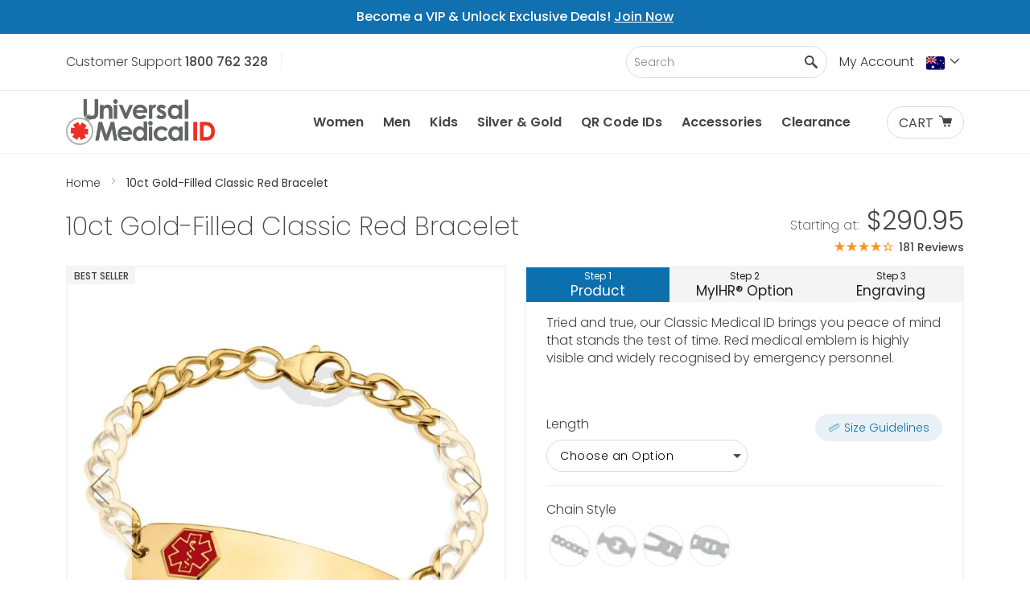

--- FILE ---
content_type: text/html; charset=UTF-8
request_url: https://australia.universalmedicalid.com/10ct-gold-filled-classic-red-bracelet.html
body_size: 48709
content:
<!doctype html>
<html lang="en">
    <head prefix="og: http://ogp.me/ns# fb: http://ogp.me/ns/fb# product: http://ogp.me/ns/product#">
        <script>
    var LOCALE = 'en\u002DAU';
    var BASE_URL = 'https\u003A\u002F\u002Faustralia.universalmedicalid.com\u002F';
    var require = {
        'baseUrl': 'https\u003A\u002F\u002Faustralia.universalmedicalid.com\u002Fstatic\u002Fversion1763564750\u002Ffrontend\u002FPinpoint\u002FAmid\u002Fen_AU'
    };</script>        <meta charset="utf-8"/>
<meta name="title" content="Purchase 10ct Gold-Filled Classic Red Bracelet | Universal Medical ID"/>
<meta name="description" content="Personalised medical IDs save lives in emergencies. Shop the 10ct Gold-Filled Classic Red Bracelet medical ID to combine all-day peace of mind with fashionable style."/>
<meta name="keywords" content="gold medical ID bracelet with red symbol, gold engraved medic ID alert, gold medical ID bracelet"/>
<meta name="robots" content="INDEX,FOLLOW"/>
<meta name="viewport" content="width=device-width, initial-scale=1, maximum-scale=1"/>
<title>Purchase 10ct Gold-Filled Classic Red Bracelet | Universal Medical ID</title>
                <link rel="stylesheet" type="text/css" media="all" href="https://australia.universalmedicalid.com/static/version1763564750/frontend/Pinpoint/Amid/en_AU/mage/calendar.min.css" />
<link rel="stylesheet" type="text/css" media="all" href="https://australia.universalmedicalid.com/static/version1763564750/frontend/Pinpoint/Amid/en_AU/css/styles.min.css" />
<link rel="stylesheet" type="text/css" media="all" href="https://australia.universalmedicalid.com/static/version1763564750/frontend/Pinpoint/Amid/en_AU/jquery/uppy/dist/uppy-custom.min.css" />
<link rel="stylesheet" type="text/css" media="all" href="https://australia.universalmedicalid.com/static/version1763564750/frontend/Pinpoint/Amid/en_AU/Afterpay_Afterpay/css/afterpay-express-checkout.min.css" />
<link rel="stylesheet" type="text/css" media="all" href="https://australia.universalmedicalid.com/static/version1763564750/frontend/Pinpoint/Amid/en_AU/Amasty_Groupcat/js/fancybox/jquery.fancybox.min.css" />
<link rel="stylesheet" type="text/css" media="all" href="https://australia.universalmedicalid.com/static/version1763564750/frontend/Pinpoint/Amid/en_AU/MageMe_WebForms/css/styles.min.css" />
<link rel="stylesheet" type="text/css" media="all" href="https://australia.universalmedicalid.com/static/version1763564750/frontend/Pinpoint/Amid/en_AU/Magebird_Popup/css/style.min.css" />
<link rel="stylesheet" type="text/css" media="all" href="https://australia.universalmedicalid.com/static/version1763564750/frontend/Pinpoint/Amid/en_AU/Anowave_Ec/css/ec.min.css" />
<link rel="stylesheet" type="text/css" media="all" href="https://australia.universalmedicalid.com/static/version1763564750/frontend/Pinpoint/Amid/en_AU/Pinpoint_PageBuilderEnhancedLink/css/pagebuilder-enhancedlink.min.css" />
<link rel="stylesheet" type="text/css" media="print" href="https://australia.universalmedicalid.com/static/version1763564750/frontend/Pinpoint/Amid/en_AU/css/print.min.css" />
<link rel="stylesheet" type="text/css" rel="preload" media="all" href="https://australia.universalmedicalid.com/static/version1763564750/frontend/Pinpoint/Amid/en_AU/css/amidstyles.min.css" />
<link rel="stylesheet" type="text/css" rel="preload" href="https://australia.universalmedicalid.com/static/version1763564750/frontend/Pinpoint/Amid/en_AU/Pinpoint_CarouselManager/css/slick.min.css" />
<link rel="stylesheet" type="text/css" rel="preload" href="https://australia.universalmedicalid.com/static/version1763564750/frontend/Pinpoint/Amid/en_AU/Pinpoint_CarouselManager/css/slick-theme.min.css" />
<script type="text/javascript" src="https://australia.universalmedicalid.com/static/version1763564750/frontend/Pinpoint/Amid/en_AU/requirejs/require.min.js"></script>
<script type="text/javascript" src="https://australia.universalmedicalid.com/static/version1763564750/frontend/Pinpoint/Amid/en_AU/requirejs-min-resolver.min.js"></script>
<script type="text/javascript" src="https://australia.universalmedicalid.com/static/version1763564750/frontend/Pinpoint/Amid/en_AU/mage/requirejs/mixins.min.js"></script>
<script type="text/javascript" src="https://australia.universalmedicalid.com/static/version1763564750/frontend/Pinpoint/Amid/en_AU/magepack/requirejs-config-common.min.js"></script>
<script type="text/javascript" src="https://australia.universalmedicalid.com/static/version1763564750/frontend/Pinpoint/Amid/en_AU/magepack/requirejs-config-product.min.js"></script>
<script type="text/javascript" src="https://australia.universalmedicalid.com/static/version1763564750/frontend/Pinpoint/Amid/en_AU/requirejs-config.min.js"></script>
<script type="text/javascript" src="https://australia.universalmedicalid.com/static/version1763564750/frontend/Pinpoint/Amid/en_AU/Magebird_Popup/js/main.min.js"></script>
<script type="text/javascript" src="https://australia.universalmedicalid.com/static/version1763564750/frontend/Pinpoint/Amid/en_AU/Anowave_Ec/js/ec.min.js"></script>
<script type="text/javascript" src="https://australia.universalmedicalid.com/static/version1763564750/frontend/Pinpoint/Amid/en_AU/Anowave_Ec4/js/ec4.min.js"></script>
<!--[if IE 11]>
<script type="text/javascript" src="https://australia.universalmedicalid.com/static/version1763564750/frontend/Pinpoint/Amid/en_AU/Klevu_Search/js/klevu/ieUrlPolyfill.min.js"></script>
<![endif]-->
<link rel="canonical" href="https://australia.universalmedicalid.com/10ct-gold-filled-classic-red-bracelet.html" />
<link rel="icon" type="image/x-icon" href="https://australia.universalmedicalid.com/media/favicon/default/favicon.ico" />
<link rel="shortcut icon" type="image/x-icon" href="https://australia.universalmedicalid.com/media/favicon/default/favicon.ico" />
<style>.async-hide { opacity: 0 !important} </style>
<script>(function(a,s,y,n,c,h,i,d,e){s.className+=' '+y;h.start=1*new Date;
h.end=i=function(){s.className=s.className.replace(RegExp(' ?'+y),'')};
(a[n]=a[n]||[]).hide=h;setTimeout(function(){i();h.end=null},c);h.timeout=c;
})(window,document.documentElement,'async-hide','dataLayer',4000,
{'OPT-K5FH44W':true});</script>
<script src="https://www.googleoptimize.com/optimize.js?id=OPT-WMGPTCG"></script>

<!-- Start VWO Async Smartcode -->
<script type="text/javascript">
window._vwo_code = window._vwo_code || (function(){
var account_id=475383,
settings_tolerance=2000,
library_tolerance=2500,
use_existing_jquery=false,
is_spa=1,
hide_element='body',

/* DO NOT EDIT BELOW THIS LINE */
f=false,d=document,code={use_existing_jquery:function(){return use_existing_jquery;},library_tolerance:function(){return library_tolerance;},finish:function(){if(!f){f=true;var a=d.getElementById('_vis_opt_path_hides');if(a)a.parentNode.removeChild(a);}},finished:function(){return f;},load:function(a){var b=d.createElement('script');b.src=a;b.type='text/javascript';b.innerText;b.onerror=function(){_vwo_code.finish();};d.getElementsByTagName('head')[0].appendChild(b);},init:function(){
window.settings_timer=setTimeout('_vwo_code.finish()',settings_tolerance);var a=d.createElement('style'),b=hide_element?hide_element+'{opacity:0 !important;filter:alpha(opacity=0) !important;background:none !important;}':'',h=d.getElementsByTagName('head')[0];a.setAttribute('id','_vis_opt_path_hides');a.setAttribute('type','text/css');if(a.styleSheet)a.styleSheet.cssText=b;else a.appendChild(d.createTextNode(b));h.appendChild(a);this.load('//dev.visualwebsiteoptimizer.com/j.php?a='+account_id+'&u='+encodeURIComponent(d.URL)+'&f='+(+is_spa)+'&r='+Math.random());return settings_timer; }};window._vwo_settings_timer = code.init(); return code; }());
</script>
<!-- End VWO Async Smartcode -->
<!-- BEGIN LivePerson Monitor. -->

<script type="text/javascript">window.lpTag=window.lpTag||{},'undefined'==typeof window.lpTag._tagCount?(window.lpTag={wl:lpTag.wl||null,scp:lpTag.scp||null,site:'69974735'||'',section:lpTag.section||'',tagletSection:lpTag.tagletSection||null,autoStart:lpTag.autoStart!==!1,ovr:lpTag.ovr||{},_v:'1.10.0',_tagCount:1,protocol:'https:',events:{bind:function(t,e,i){lpTag.defer(function(){lpTag.events.bind(t,e,i)},0)},trigger:function(t,e,i){lpTag.defer(function(){lpTag.events.trigger(t,e,i)},1)}},defer:function(t,e){0===e?(this._defB=this._defB||[],this._defB.push(t)):1===e?(this._defT=this._defT||[],this._defT.push(t)):(this._defL=this._defL||[],this._defL.push(t))},load:function(t,e,i){var n=this;setTimeout(function(){n._load(t,e,i)},0)},_load:function(t,e,i){var n=t;t||(n=this.protocol+'//'+(this.ovr&&this.ovr.domain?this.ovr.domain:'lptag.liveperson.net')+'/tag/tag.js?site='+this.site);var o=document.createElement('script');o.setAttribute('charset',e?e:'UTF-8'),i&&o.setAttribute('id',i),o.setAttribute('src',n),document.getElementsByTagName('head').item(0).appendChild(o)},init:function(){this._timing=this._timing||{},this._timing.start=(new Date).getTime();var t=this;window.attachEvent?window.attachEvent('onload',function(){t._domReady('domReady')}):(window.addEventListener('DOMContentLoaded',function(){t._domReady('contReady')},!1),window.addEventListener('load',function(){t._domReady('domReady')},!1)),'undefined'===typeof window._lptStop&&this.load()},start:function(){this.autoStart=!0},_domReady:function(t){this.isDom||(this.isDom=!0,this.events.trigger('LPT','DOM_READY',{t:t})),this._timing[t]=(new Date).getTime()},vars:lpTag.vars||[],dbs:lpTag.dbs||[],ctn:lpTag.ctn||[],sdes:lpTag.sdes||[],hooks:lpTag.hooks||[],identities:lpTag.identities||[],ev:lpTag.ev||[]},lpTag.init()):window.lpTag._tagCount+=1;</script>

<!-- END LivePerson Monitor. -->
<style>
.cms-index-index .page-main { margin-top: 0;}
.checkout-cart-index .hero-banner .banner-image {
min-height: unset;
}
@media (max-width:801px)  {
.catalog-product-view .medical-wallet-card {
display: flex;
flex-direction: column;
}
}
.cms-index-index .hero-banner__wrapper {
margin-bottom: 0;
}
</style>
<script type="application/ld+json">
    {
      "@context" : "https://schema.org",
      "@type" : "WebSite",
      "name" : "Universal Medical ID Australia",
      "url" : "https://australia.universalmedicalid.com/"
    }
  </script>
        <!-- NO Pixel ID is configured, please goto Admin -->
<script>
console.log('No Meta pixel is configured, please log in as a admin and then visit Stores -> Meta -> Setup -> Get Started');
</script>

    <link rel="preconnect" href="https&#x3A;&#x2F;&#x2F;statsjs.klevu.com" crossorigin="anonymous"/>    <link rel="preconnect" href="https&#x3A;&#x2F;&#x2F;js.klevu.com" crossorigin="anonymous"/>
<script type="text&#x2F;javascript">

    var klevu_lang = 'en';
    var klevu_baseCurrencyCode = 'AUD';
    var klevu_currentCurrencyCode = 'AUD';
    
    var klevu_pubIsInUse = true;
    var klevu_current_version = '3.8.1';
</script>
    
    <script type="text&#x2F;javascript" src="https&#x3A;&#x2F;&#x2F;js.klevu.com&#x2F;core&#x2F;v2&#x2F;klevu.js"></script>
<script type="text&#x2F;javascript" id="klevu_jsapikeys">
    klevu({"search":{"apiKey":"klevu-15741619938517035"},"analytics":{"apiKey":"klevu-15741619938517035"}});
</script>
<script type="text&#x2F;javascript" id="klevu_jsmodules">
    // Add Price Field Suffix for customer group and currency conversion
    // When javascript is deferred the calling code must use window._klvReady
    var klevu_addPriceSuffixToQueryControl = {
        name: 'addPriceSuffixToQuery',
        fire: function (data, scope) {
            var localStorage = JSON.parse(
                window.localStorage.getItem('klv_mage') || '{}'
            );
            var customerData = localStorage.customerData || {};
            if ('undefined' !== typeof customerData.customer_group_id) {
                klevu.search.modules.addPriceSuffixToQuery(data, scope, klevu_baseCurrencyCode, customerData.customer_group_id);
            }
        }
    };

    (function (klevu) {
        klevu.extend(true, klevu.search.modules, {
            addPriceSuffixToQuery: function (data, scope, currencyCode, customerGroupId) {
                if (typeof data.request.current === 'undefined') {
                    return false;
                }

                klevu.each(data.request.current.recordQueries, function (key, query) {
                    //code to fetch prices
                    klevu.setObjectPath(
                        data,
                        'localOverrides.query.' + query.id + '.settings.priceFieldSuffix',
                        currencyCode + '-' + customerGroupId
                    );
                });
            },

            mageConvertPriceRecordCurrencyData: function (productRecords, currencyCode, currencyRates) {
                if (!productRecords) {
                    return;
                }
                klevu.each(productRecords, function (recordKey, productRecord) {
                    var fromRate = parseFloat(currencyRates[productRecord.currency] || 0);
                    var toRate = parseFloat(currencyRates[currencyCode] || 0);
                    if (!fromRate || !toRate) {
                        return;
                    }
                    var exchangeRate = toRate / fromRate;
                    if (klevu.isNumeric(klevu.getObjectPath(productRecord, 'price'))) {
                        productRecord.price *= exchangeRate;
                    }
                    if (klevu.isNumeric(klevu.getObjectPath(productRecord, 'salePrice'))) {
                        productRecord.salePrice *= exchangeRate;
                    }
                    if (klevu.isNumeric(klevu.getObjectPath(productRecord, 'startPrice'))) {
                        productRecord.startPrice *= exchangeRate;
                    }

                    productRecord.currency = currencyCode;
                });
            }
        });
    })(klevu);
</script><script type="text&#x2F;javascript" id="klevu_jsinteractive">
    klevu.interactive(function () {
        var options = {"url":{"protocol":"https:","landing":"https:\/\/australia.universalmedicalid.com\/search\/","search":"https:\/\/uscs16v2.ksearchnet.com\/cs\/v2\/search"},"search":{"minChars":0,"searchBoxSelector":"input[type=text][name=q],input[type=search][name=q],.kuSearchInput"}};
        
        klevu(options);
        
    });
</script>
    
    <script type="text&#x2F;javascript" src="https&#x3A;&#x2F;&#x2F;js.klevu.com&#x2F;theme&#x2F;default&#x2F;v2&#x2F;quick-search-theme.js"></script>    <script type="text/x-magento-init">
        {
            "*": {
                "Magento_PageCache/js/form-key-provider": {
                    "isPaginationCacheEnabled":
                        0                }
            }
        }
    </script>
<script type="text/x-magento-init">
    {
        "*": {
            "nonceInjector": {
                "nonce": "YnVkNTVmaGlvZ3l4MWlwa2NvbHg4MXQ0MW8wMWw4bDA\u003D"
        }
    }
}
</script>
<script data-ommit="true" nonce="NGd4bzVwODl0a3Izem1pNm9pZmd0MnVzeml5ZDM2ZjA=">

	window.dataLayer = window.dataLayer || [];

	window.AEC = window.AEC || {};

	AEC.Const = {"URL":"https://australia.universalmedicalid.com/","TIMING_CATEGORY_ADD_TO_CART":"Add To Cart Time","TIMING_CATEGORY_REMOVE_FROM_CART":"Remove From Cart Time","TIMING_CATEGORY_PRODUCT_CLICK":"Product Detail Click Time","TIMING_CATEGORY_CHECKOUT":"Checkout Time","TIMING_CATEGORY_CHECKOUT_STEP":"Checkout Step Tim","TIMING_CATEGORY_PRODUCT_WISHLIST":"Add to Wishlist Time","TIMING_CATEGORY_PRODUCT_COMPARE":"Add to Compare Time","VARIANT_DELIMITER":"-","VARIANT_DELIMITER_ATT":":","CHECKOUT_STEP_SHIPPING":1,"CHECKOUT_STEP_PAYMENT":2,"CHECKOUT_STEP_ORDER":3,"DIMENSION_SEARCH":18,"COOKIE_DIRECTIVE":false,"COOKIE_DIRECTIVE_ENGINE":0,"COOKIE_DIRECTIVE_SEGMENT_MODE":false,"COOKIE_DIRECTIVE_SEGMENT_MODE_EVENTS":["cookieConsentGranted"],"COOKIE_DIRECTIVE_CONSENT_GRANTED_EVENT":"cookieConsentGranted","COOKIE_DIRECTIVE_CONSENT_DECLINE_EVENT":"cookieConsentDeclined","COOKIE_DIRECTIVE_OVERRIDE_DECLINE":false,"CATALOG_CATEGORY_ADD_TO_CART_REDIRECT_EVENT":"catalogCategoryAddToCartRedirect"};

	AEC.Const.COOKIE_DIRECTIVE_CONSENT_GRANTED = AEC.CookieConsent.getConsent("cookieConsentGranted");

	Object.entries({"Message":{"confirm":false,"confirmRemoveTitle":"Are you sure?","confirmRemove":"Are you sure you would like to remove this item from the shopping cart?"},"storeName":"AU Store View","currencyCode":"AUD","useDefaultValues":false,"facebook":true,"tiktok":false,"SUPER":[{"id":"263","label":"Chain Style","code":"chain_type","options":[{"value_index":"887","label":"Curb","product_super_attribute_id":"7094","default_label":"Curb","store_label":"Curb","use_default_value":true},{"value_index":"886","label":"Cable","product_super_attribute_id":"7094","default_label":"Cable","store_label":"Cable","use_default_value":true},{"value_index":"471","label":"Figaro","product_super_attribute_id":"7094","default_label":"Figaro","store_label":"Figaro","use_default_value":true},{"value_index":"938","label":"Marine","product_super_attribute_id":"7094","default_label":"Marine","store_label":"Marine","use_default_value":true}]},{"id":"308","label":"Length","code":"band_chain_length","options":[{"value_index":"876","label":"15.2 cm \/ 6 in","product_super_attribute_id":"7095","default_label":"15.2 cm \/ 6 in","store_label":"15.2 cm \/ 6 in","use_default_value":true},{"value_index":"871","label":"16.5 cm \/ 6.5 in ","product_super_attribute_id":"7095","default_label":"16.5 cm \/ 6.5 in ","store_label":"16.5 cm \/ 6.5 in ","use_default_value":true},{"value_index":"865","label":"17.8 cm \/ 7 in","product_super_attribute_id":"7095","default_label":"17.8 cm \/ 7 in","store_label":"17.8 cm \/ 7 in","use_default_value":true},{"value_index":"873","label":"19.1 cm \/ 7.5 in","product_super_attribute_id":"7095","default_label":"19.1 cm \/ 7.5 in","store_label":"19.1 cm \/ 7.5 in","use_default_value":true},{"value_index":"868","label":"20.3 cm \/ 8 in ","product_super_attribute_id":"7095","default_label":"20.3 cm \/ 8 in ","store_label":"20.3 cm \/ 8 in ","use_default_value":true},{"value_index":"891","label":"21.6 cm \/ 8.5 in ","product_super_attribute_id":"7095","default_label":"21.6 cm \/ 8.5 in ","store_label":"21.6 cm \/ 8.5 in ","use_default_value":true},{"value_index":"893","label":"22.9 cm \/ 9 in ","product_super_attribute_id":"7095","default_label":"22.9 cm \/ 9 in ","store_label":"22.9 cm \/ 9 in ","use_default_value":true},{"value_index":"965","label":"24.1 cm \/ 9.5 in","product_super_attribute_id":"7095","default_label":"24.1 cm \/ 9.5 in","store_label":"24.1 cm \/ 9.5 in","use_default_value":true},{"value_index":"896","label":"25.4 cm \/ 10 in","product_super_attribute_id":"7095","default_label":"25.4 cm \/ 10 in","store_label":"25.4 cm \/ 10 in","use_default_value":true}]},{"id":"788","label":"ID Tag Size","code":"tag_size","options":[{"value_index":"1037","label":"Small","product_super_attribute_id":"7096","default_label":"Small","store_label":"Small","use_default_value":true},{"value_index":"1036","label":"Large","product_super_attribute_id":"7096","default_label":"Large","store_label":"Large","use_default_value":true}]}],"CONFIGURABLE_SIMPLES":{"6375":{"id":"MIFEBRGFCLRDCULTNCCL60","parent":"MIXXBRGFCLRD????NCCL??","name":"10K Gold-Filled Classic Red Bracelet-Curb-6 inch-Small","parent_name":"10ct Gold-Filled Classic Red Bracelet","price":"294.950000","price_tier":[],"configurations":[{"value":"263","label":"Curb","title":"Chain Style","variant":"Chain Style:Curb"},{"value":"308","label":"15.2 cm \/ 6 in","title":"Length","variant":"Length:15.2 cm \/ 6 in"},{"value":"788","label":"Small","title":"ID Tag Size","variant":"ID Tag Size:Small"}]},"6376":{"id":"MIMABRGFCLRDCULTNCCL60","parent":"MIXXBRGFCLRD????NCCL??","name":"10K Gold-Filled Classic Red Bracelet-Curb-6 inch-Large","parent_name":"10ct Gold-Filled Classic Red Bracelet","price":"339.950000","price_tier":[],"configurations":[{"value":"263","label":"Curb","title":"Chain Style","variant":"Chain Style:Curb"},{"value":"308","label":"15.2 cm \/ 6 in","title":"Length","variant":"Length:15.2 cm \/ 6 in"},{"value":"788","label":"Large","title":"ID Tag Size","variant":"ID Tag Size:Large"}]},"6377":{"id":"MIFEBRGFCLRDCULTNCCL65","parent":"MIXXBRGFCLRD????NCCL??","name":"10K Gold-Filled Classic Red Bracelet-Curb-6.5 inch-Small","parent_name":"10ct Gold-Filled Classic Red Bracelet","price":"294.950000","price_tier":[],"configurations":[{"value":"263","label":"Curb","title":"Chain Style","variant":"Chain Style:Curb"},{"value":"308","label":"16.5 cm \/ 6.5 in ","title":"Length","variant":"Length:16.5 cm \/ 6.5 in "},{"value":"788","label":"Small","title":"ID Tag Size","variant":"ID Tag Size:Small"}]},"6378":{"id":"MIMABRGFCLRDCULTNCCL65","parent":"MIXXBRGFCLRD????NCCL??","name":"10K Gold-Filled Classic Red Bracelet-Curb-6.5 inch-Large","parent_name":"10ct Gold-Filled Classic Red Bracelet","price":"339.950000","price_tier":[],"configurations":[{"value":"263","label":"Curb","title":"Chain Style","variant":"Chain Style:Curb"},{"value":"308","label":"16.5 cm \/ 6.5 in ","title":"Length","variant":"Length:16.5 cm \/ 6.5 in "},{"value":"788","label":"Large","title":"ID Tag Size","variant":"ID Tag Size:Large"}]},"6379":{"id":"MIFEBRGFCLRDCULTNCCL70","parent":"MIXXBRGFCLRD????NCCL??","name":"10K Gold-Filled Classic Red Bracelet-Curb-7 inch-Small","parent_name":"10ct Gold-Filled Classic Red Bracelet","price":"294.950000","price_tier":[],"configurations":[{"value":"263","label":"Curb","title":"Chain Style","variant":"Chain Style:Curb"},{"value":"308","label":"17.8 cm \/ 7 in","title":"Length","variant":"Length:17.8 cm \/ 7 in"},{"value":"788","label":"Small","title":"ID Tag Size","variant":"ID Tag Size:Small"}]},"6380":{"id":"MIMABRGFCLRDCULTNCCL70","parent":"MIXXBRGFCLRD????NCCL??","name":"10K Gold-Filled Classic Red Bracelet-Curb-7 inch-Large","parent_name":"10ct Gold-Filled Classic Red Bracelet","price":"339.950000","price_tier":[],"configurations":[{"value":"263","label":"Curb","title":"Chain Style","variant":"Chain Style:Curb"},{"value":"308","label":"17.8 cm \/ 7 in","title":"Length","variant":"Length:17.8 cm \/ 7 in"},{"value":"788","label":"Large","title":"ID Tag Size","variant":"ID Tag Size:Large"}]},"6381":{"id":"MIFEBRGFCLRDCULTNCCL75","parent":"MIXXBRGFCLRD????NCCL??","name":"10K Gold-Filled Classic Red Bracelet-Curb-7.5 inch-Small","parent_name":"10ct Gold-Filled Classic Red Bracelet","price":"294.950000","price_tier":[],"configurations":[{"value":"263","label":"Curb","title":"Chain Style","variant":"Chain Style:Curb"},{"value":"308","label":"19.1 cm \/ 7.5 in","title":"Length","variant":"Length:19.1 cm \/ 7.5 in"},{"value":"788","label":"Small","title":"ID Tag Size","variant":"ID Tag Size:Small"}]},"6382":{"id":"MIMABRGFCLRDCULTNCCL75","parent":"MIXXBRGFCLRD????NCCL??","name":"10K Gold-Filled Classic Red Bracelet-Curb-7.5 inch-Large","parent_name":"10ct Gold-Filled Classic Red Bracelet","price":"339.950000","price_tier":[],"configurations":[{"value":"263","label":"Curb","title":"Chain Style","variant":"Chain Style:Curb"},{"value":"308","label":"19.1 cm \/ 7.5 in","title":"Length","variant":"Length:19.1 cm \/ 7.5 in"},{"value":"788","label":"Large","title":"ID Tag Size","variant":"ID Tag Size:Large"}]},"6383":{"id":"MIFEBRGFCLRDCULTNCCL80","parent":"MIXXBRGFCLRD????NCCL??","name":"10K Gold-Filled Classic Red Bracelet-Curb-8 inch-Small","parent_name":"10ct Gold-Filled Classic Red Bracelet","price":"294.950000","price_tier":[],"configurations":[{"value":"263","label":"Curb","title":"Chain Style","variant":"Chain Style:Curb"},{"value":"308","label":"20.3 cm \/ 8 in ","title":"Length","variant":"Length:20.3 cm \/ 8 in "},{"value":"788","label":"Small","title":"ID Tag Size","variant":"ID Tag Size:Small"}]},"6384":{"id":"MIMABRGFCLRDCULTNCCL80","parent":"MIXXBRGFCLRD????NCCL??","name":"10K Gold-Filled Classic Red Bracelet-Curb-8 inch-Large","parent_name":"10ct Gold-Filled Classic Red Bracelet","price":"339.950000","price_tier":[],"configurations":[{"value":"263","label":"Curb","title":"Chain Style","variant":"Chain Style:Curb"},{"value":"308","label":"20.3 cm \/ 8 in ","title":"Length","variant":"Length:20.3 cm \/ 8 in "},{"value":"788","label":"Large","title":"ID Tag Size","variant":"ID Tag Size:Large"}]},"6385":{"id":"MIFEBRGFCLRDCULTNCCL85","parent":"MIXXBRGFCLRD????NCCL??","name":"10K Gold-Filled Classic Red Bracelet-Curb-8.5 inch-Small","parent_name":"10ct Gold-Filled Classic Red Bracelet","price":"294.950000","price_tier":[],"configurations":[{"value":"263","label":"Curb","title":"Chain Style","variant":"Chain Style:Curb"},{"value":"308","label":"21.6 cm \/ 8.5 in ","title":"Length","variant":"Length:21.6 cm \/ 8.5 in "},{"value":"788","label":"Small","title":"ID Tag Size","variant":"ID Tag Size:Small"}]},"6386":{"id":"MIMABRGFCLRDCULTNCCL85","parent":"MIXXBRGFCLRD????NCCL??","name":"10K Gold-Filled Classic Red Bracelet-Curb-8.5 inch-Large","parent_name":"10ct Gold-Filled Classic Red Bracelet","price":"339.950000","price_tier":[],"configurations":[{"value":"263","label":"Curb","title":"Chain Style","variant":"Chain Style:Curb"},{"value":"308","label":"21.6 cm \/ 8.5 in ","title":"Length","variant":"Length:21.6 cm \/ 8.5 in "},{"value":"788","label":"Large","title":"ID Tag Size","variant":"ID Tag Size:Large"}]},"6387":{"id":"MIFEBRGFCLRDCULTNCCL90","parent":"MIXXBRGFCLRD????NCCL??","name":"10K Gold-Filled Classic Red Bracelet-Curb-9 inch-Small","parent_name":"10ct Gold-Filled Classic Red Bracelet","price":"294.950000","price_tier":[],"configurations":[{"value":"263","label":"Curb","title":"Chain Style","variant":"Chain Style:Curb"},{"value":"308","label":"22.9 cm \/ 9 in ","title":"Length","variant":"Length:22.9 cm \/ 9 in "},{"value":"788","label":"Small","title":"ID Tag Size","variant":"ID Tag Size:Small"}]},"6388":{"id":"MIMABRGFCLRDCULTNCCL90","parent":"MIXXBRGFCLRD????NCCL??","name":"10K Gold-Filled Classic Red Bracelet-Curb-9 inch-Large","parent_name":"10ct Gold-Filled Classic Red Bracelet","price":"339.950000","price_tier":[],"configurations":[{"value":"263","label":"Curb","title":"Chain Style","variant":"Chain Style:Curb"},{"value":"308","label":"22.9 cm \/ 9 in ","title":"Length","variant":"Length:22.9 cm \/ 9 in "},{"value":"788","label":"Large","title":"ID Tag Size","variant":"ID Tag Size:Large"}]},"7801":{"id":"MIFEBRGFCLRDCULTNCCL95","parent":"MIXXBRGFCLRD????NCCL??","name":"10K Gold-Filled Classic Red Bracelet-Curb-9.5 inch-Small","parent_name":"10ct Gold-Filled Classic Red Bracelet","price":"294.950000","price_tier":[],"configurations":[{"value":"263","label":"Curb","title":"Chain Style","variant":"Chain Style:Curb"},{"value":"308","label":"24.1 cm \/ 9.5 in","title":"Length","variant":"Length:24.1 cm \/ 9.5 in"},{"value":"788","label":"Small","title":"ID Tag Size","variant":"ID Tag Size:Small"}]},"7802":{"id":"MIMABRGFCLRDCULTNCCL95","parent":"MIXXBRGFCLRD????NCCL??","name":"10K Gold-Filled Classic Red Bracelet-Curb-9.5 inch-Large","parent_name":"10ct Gold-Filled Classic Red Bracelet","price":"339.950000","price_tier":[],"configurations":[{"value":"263","label":"Curb","title":"Chain Style","variant":"Chain Style:Curb"},{"value":"308","label":"24.1 cm \/ 9.5 in","title":"Length","variant":"Length:24.1 cm \/ 9.5 in"},{"value":"788","label":"Large","title":"ID Tag Size","variant":"ID Tag Size:Large"}]},"7803":{"id":"MIFEBRGFCLRDCULTNCCL10","parent":"MIXXBRGFCLRD????NCCL??","name":"10K Gold-Filled Classic Red Bracelet-Curb-10 inch-Small","parent_name":"10ct Gold-Filled Classic Red Bracelet","price":"294.950000","price_tier":[],"configurations":[{"value":"263","label":"Curb","title":"Chain Style","variant":"Chain Style:Curb"},{"value":"308","label":"25.4 cm \/ 10 in","title":"Length","variant":"Length:25.4 cm \/ 10 in"},{"value":"788","label":"Small","title":"ID Tag Size","variant":"ID Tag Size:Small"}]},"7804":{"id":"MIMABRGFCLRDCULTNCCL10","parent":"MIXXBRGFCLRD????NCCL??","name":"10K Gold-Filled Classic Red Bracelet-Curb-10 inch-Large","parent_name":"10ct Gold-Filled Classic Red Bracelet","price":"339.950000","price_tier":[],"configurations":[{"value":"263","label":"Curb","title":"Chain Style","variant":"Chain Style:Curb"},{"value":"308","label":"25.4 cm \/ 10 in","title":"Length","variant":"Length:25.4 cm \/ 10 in"},{"value":"788","label":"Large","title":"ID Tag Size","variant":"ID Tag Size:Large"}]},"6389":{"id":"MIFEBRGFCLRDCALTNCCL60","parent":"MIXXBRGFCLRD????NCCL??","name":"10K Gold-Filled Classic Red Bracelet-Cable-6 inch-Small","parent_name":"10ct Gold-Filled Classic Red Bracelet","price":"290.950000","price_tier":[],"configurations":[{"value":"263","label":"Cable","title":"Chain Style","variant":"Chain Style:Cable"},{"value":"308","label":"15.2 cm \/ 6 in","title":"Length","variant":"Length:15.2 cm \/ 6 in"},{"value":"788","label":"Small","title":"ID Tag Size","variant":"ID Tag Size:Small"}]},"6390":{"id":"MIMABRGFCLRDCALTNCCL60","parent":"MIXXBRGFCLRD????NCCL??","name":"10K Gold-Filled Classic Red Bracelet-Cable-6 inch-Large","parent_name":"10ct Gold-Filled Classic Red Bracelet","price":"339.950000","price_tier":[],"configurations":[{"value":"263","label":"Cable","title":"Chain Style","variant":"Chain Style:Cable"},{"value":"308","label":"15.2 cm \/ 6 in","title":"Length","variant":"Length:15.2 cm \/ 6 in"},{"value":"788","label":"Large","title":"ID Tag Size","variant":"ID Tag Size:Large"}]},"6391":{"id":"MIFEBRGFCLRDCALTNCCL65","parent":"MIXXBRGFCLRD????NCCL??","name":"10K Gold-Filled Classic Red Bracelet-Cable-6.5 inch-Small","parent_name":"10ct Gold-Filled Classic Red Bracelet","price":"290.950000","price_tier":[],"configurations":[{"value":"263","label":"Cable","title":"Chain Style","variant":"Chain Style:Cable"},{"value":"308","label":"16.5 cm \/ 6.5 in ","title":"Length","variant":"Length:16.5 cm \/ 6.5 in "},{"value":"788","label":"Small","title":"ID Tag Size","variant":"ID Tag Size:Small"}]},"6392":{"id":"MIMABRGFCLRDCALTNCCL65","parent":"MIXXBRGFCLRD????NCCL??","name":"10K Gold-Filled Classic Red Bracelet-Cable-6.5 inch-Large","parent_name":"10ct Gold-Filled Classic Red Bracelet","price":"339.950000","price_tier":[],"configurations":[{"value":"263","label":"Cable","title":"Chain Style","variant":"Chain Style:Cable"},{"value":"308","label":"16.5 cm \/ 6.5 in ","title":"Length","variant":"Length:16.5 cm \/ 6.5 in "},{"value":"788","label":"Large","title":"ID Tag Size","variant":"ID Tag Size:Large"}]},"6393":{"id":"MIFEBRGFCLRDCALTNCCL70","parent":"MIXXBRGFCLRD????NCCL??","name":"10K Gold-Filled Classic Red Bracelet-Cable-7 inch-Small","parent_name":"10ct Gold-Filled Classic Red Bracelet","price":"290.950000","price_tier":[],"configurations":[{"value":"263","label":"Cable","title":"Chain Style","variant":"Chain Style:Cable"},{"value":"308","label":"17.8 cm \/ 7 in","title":"Length","variant":"Length:17.8 cm \/ 7 in"},{"value":"788","label":"Small","title":"ID Tag Size","variant":"ID Tag Size:Small"}]},"6394":{"id":"MIMABRGFCLRDCALTNCCL70","parent":"MIXXBRGFCLRD????NCCL??","name":"10K Gold-Filled Classic Red Bracelet-Cable-7 inch-Large","parent_name":"10ct Gold-Filled Classic Red Bracelet","price":"339.950000","price_tier":[],"configurations":[{"value":"263","label":"Cable","title":"Chain Style","variant":"Chain Style:Cable"},{"value":"308","label":"17.8 cm \/ 7 in","title":"Length","variant":"Length:17.8 cm \/ 7 in"},{"value":"788","label":"Large","title":"ID Tag Size","variant":"ID Tag Size:Large"}]},"6395":{"id":"MIFEBRGFCLRDCALTNCCL75","parent":"MIXXBRGFCLRD????NCCL??","name":"10K Gold-Filled Classic Red Bracelet-Cable-7.5 inch-Small","parent_name":"10ct Gold-Filled Classic Red Bracelet","price":"290.950000","price_tier":[],"configurations":[{"value":"263","label":"Cable","title":"Chain Style","variant":"Chain Style:Cable"},{"value":"308","label":"19.1 cm \/ 7.5 in","title":"Length","variant":"Length:19.1 cm \/ 7.5 in"},{"value":"788","label":"Small","title":"ID Tag Size","variant":"ID Tag Size:Small"}]},"6396":{"id":"MIMABRGFCLRDCALTNCCL75","parent":"MIXXBRGFCLRD????NCCL??","name":"10K Gold-Filled Classic Red Bracelet-Cable-7.5 inch-Large","parent_name":"10ct Gold-Filled Classic Red Bracelet","price":"339.950000","price_tier":[],"configurations":[{"value":"263","label":"Cable","title":"Chain Style","variant":"Chain Style:Cable"},{"value":"308","label":"19.1 cm \/ 7.5 in","title":"Length","variant":"Length:19.1 cm \/ 7.5 in"},{"value":"788","label":"Large","title":"ID Tag Size","variant":"ID Tag Size:Large"}]},"6397":{"id":"MIFEBRGFCLRDCALTNCCL80","parent":"MIXXBRGFCLRD????NCCL??","name":"10K Gold-Filled Classic Red Bracelet-Cable-8 inch-Small","parent_name":"10ct Gold-Filled Classic Red Bracelet","price":"290.950000","price_tier":[],"configurations":[{"value":"263","label":"Cable","title":"Chain Style","variant":"Chain Style:Cable"},{"value":"308","label":"20.3 cm \/ 8 in ","title":"Length","variant":"Length:20.3 cm \/ 8 in "},{"value":"788","label":"Small","title":"ID Tag Size","variant":"ID Tag Size:Small"}]},"6398":{"id":"MIMABRGFCLRDCALTNCCL80","parent":"MIXXBRGFCLRD????NCCL??","name":"10K Gold-Filled Classic Red Bracelet-Cable-8 inch-Large","parent_name":"10ct Gold-Filled Classic Red Bracelet","price":"339.950000","price_tier":[],"configurations":[{"value":"263","label":"Cable","title":"Chain Style","variant":"Chain Style:Cable"},{"value":"308","label":"20.3 cm \/ 8 in ","title":"Length","variant":"Length:20.3 cm \/ 8 in "},{"value":"788","label":"Large","title":"ID Tag Size","variant":"ID Tag Size:Large"}]},"6399":{"id":"MIFEBRGFCLRDCALTNCCL85","parent":"MIXXBRGFCLRD????NCCL??","name":"10K Gold-Filled Classic Red Bracelet-Cable-8.5 inch-Small","parent_name":"10ct Gold-Filled Classic Red Bracelet","price":"290.950000","price_tier":[],"configurations":[{"value":"263","label":"Cable","title":"Chain Style","variant":"Chain Style:Cable"},{"value":"308","label":"21.6 cm \/ 8.5 in ","title":"Length","variant":"Length:21.6 cm \/ 8.5 in "},{"value":"788","label":"Small","title":"ID Tag Size","variant":"ID Tag Size:Small"}]},"6400":{"id":"MIMABRGFCLRDCALTNCCL85","parent":"MIXXBRGFCLRD????NCCL??","name":"10K Gold-Filled Classic Red Bracelet-Cable-8.5 inch-Large","parent_name":"10ct Gold-Filled Classic Red Bracelet","price":"339.950000","price_tier":[],"configurations":[{"value":"263","label":"Cable","title":"Chain Style","variant":"Chain Style:Cable"},{"value":"308","label":"21.6 cm \/ 8.5 in ","title":"Length","variant":"Length:21.6 cm \/ 8.5 in "},{"value":"788","label":"Large","title":"ID Tag Size","variant":"ID Tag Size:Large"}]},"6401":{"id":"MIFEBRGFCLRDCALTNCCL90","parent":"MIXXBRGFCLRD????NCCL??","name":"10K Gold-Filled Classic Red Bracelet-Cable-9 inch-Small","parent_name":"10ct Gold-Filled Classic Red Bracelet","price":"290.950000","price_tier":[],"configurations":[{"value":"263","label":"Cable","title":"Chain Style","variant":"Chain Style:Cable"},{"value":"308","label":"22.9 cm \/ 9 in ","title":"Length","variant":"Length:22.9 cm \/ 9 in "},{"value":"788","label":"Small","title":"ID Tag Size","variant":"ID Tag Size:Small"}]},"6402":{"id":"MIMABRGFCLRDCALTNCCL90","parent":"MIXXBRGFCLRD????NCCL??","name":"10K Gold-Filled Classic Red Bracelet-Cable-9 inch-Large","parent_name":"10ct Gold-Filled Classic Red Bracelet","price":"339.950000","price_tier":[],"configurations":[{"value":"263","label":"Cable","title":"Chain Style","variant":"Chain Style:Cable"},{"value":"308","label":"22.9 cm \/ 9 in ","title":"Length","variant":"Length:22.9 cm \/ 9 in "},{"value":"788","label":"Large","title":"ID Tag Size","variant":"ID Tag Size:Large"}]},"7805":{"id":"MIFEBRGFCLRDCALTNCCL95","parent":"MIXXBRGFCLRD????NCCL??","name":"10K Gold-Filled Classic Red Bracelet-Cable-9.5 inch-Small","parent_name":"10ct Gold-Filled Classic Red Bracelet","price":"290.950000","price_tier":[],"configurations":[{"value":"263","label":"Cable","title":"Chain Style","variant":"Chain Style:Cable"},{"value":"308","label":"24.1 cm \/ 9.5 in","title":"Length","variant":"Length:24.1 cm \/ 9.5 in"},{"value":"788","label":"Small","title":"ID Tag Size","variant":"ID Tag Size:Small"}]},"7806":{"id":"MIMABRGFCLRDCALTNCCL95","parent":"MIXXBRGFCLRD????NCCL??","name":"10K Gold-Filled Classic Red Bracelet-Cable-9.5 inch-Large","parent_name":"10ct Gold-Filled Classic Red Bracelet","price":"339.950000","price_tier":[],"configurations":[{"value":"263","label":"Cable","title":"Chain Style","variant":"Chain Style:Cable"},{"value":"308","label":"24.1 cm \/ 9.5 in","title":"Length","variant":"Length:24.1 cm \/ 9.5 in"},{"value":"788","label":"Large","title":"ID Tag Size","variant":"ID Tag Size:Large"}]},"7807":{"id":"MIFEBRGFCLRDCALTNCCL10","parent":"MIXXBRGFCLRD????NCCL??","name":"10K Gold-Filled Classic Red Bracelet-Cable-10 inch-Small","parent_name":"10ct Gold-Filled Classic Red Bracelet","price":"290.950000","price_tier":[],"configurations":[{"value":"263","label":"Cable","title":"Chain Style","variant":"Chain Style:Cable"},{"value":"308","label":"25.4 cm \/ 10 in","title":"Length","variant":"Length:25.4 cm \/ 10 in"},{"value":"788","label":"Small","title":"ID Tag Size","variant":"ID Tag Size:Small"}]},"7808":{"id":"MIMABRGFCLRDCALTNCCL10","parent":"MIXXBRGFCLRD????NCCL??","name":"10K Gold-Filled Classic Red Bracelet-Cable-10 inch-Large","parent_name":"10ct Gold-Filled Classic Red Bracelet","price":"339.950000","price_tier":[],"configurations":[{"value":"263","label":"Cable","title":"Chain Style","variant":"Chain Style:Cable"},{"value":"308","label":"25.4 cm \/ 10 in","title":"Length","variant":"Length:25.4 cm \/ 10 in"},{"value":"788","label":"Large","title":"ID Tag Size","variant":"ID Tag Size:Large"}]},"6403":{"id":"MIFEBRGFCLRDFILTNCCL60","parent":"MIXXBRGFCLRD????NCCL??","name":"10K Gold-Filled Classic Red Bracelet-Figaro-6 inch-Small","parent_name":"10ct Gold-Filled Classic Red Bracelet","price":"334.950000","price_tier":[],"configurations":[{"value":"263","label":"Figaro","title":"Chain Style","variant":"Chain Style:Figaro"},{"value":"308","label":"15.2 cm \/ 6 in","title":"Length","variant":"Length:15.2 cm \/ 6 in"},{"value":"788","label":"Small","title":"ID Tag Size","variant":"ID Tag Size:Small"}]},"6404":{"id":"MIMABRGFCLRDFILTNCCL60","parent":"MIXXBRGFCLRD????NCCL??","name":"10K Gold-Filled Classic Red Bracelet-Figaro-6 inch-Large","parent_name":"10ct Gold-Filled Classic Red Bracelet","price":"379.950000","price_tier":[],"configurations":[{"value":"263","label":"Figaro","title":"Chain Style","variant":"Chain Style:Figaro"},{"value":"308","label":"15.2 cm \/ 6 in","title":"Length","variant":"Length:15.2 cm \/ 6 in"},{"value":"788","label":"Large","title":"ID Tag Size","variant":"ID Tag Size:Large"}]},"6405":{"id":"MIFEBRGFCLRDFILTNCCL65","parent":"MIXXBRGFCLRD????NCCL??","name":"10K Gold-Filled Classic Red Bracelet-Figaro-6.5 inch-Small","parent_name":"10ct Gold-Filled Classic Red Bracelet","price":"334.950000","price_tier":[],"configurations":[{"value":"263","label":"Figaro","title":"Chain Style","variant":"Chain Style:Figaro"},{"value":"308","label":"16.5 cm \/ 6.5 in ","title":"Length","variant":"Length:16.5 cm \/ 6.5 in "},{"value":"788","label":"Small","title":"ID Tag Size","variant":"ID Tag Size:Small"}]},"6406":{"id":"MIMABRGFCLRDFILTNCCL65","parent":"MIXXBRGFCLRD????NCCL??","name":"10K Gold-Filled Classic Red Bracelet-Figaro-6.5 inch-Large","parent_name":"10ct Gold-Filled Classic Red Bracelet","price":"379.950000","price_tier":[],"configurations":[{"value":"263","label":"Figaro","title":"Chain Style","variant":"Chain Style:Figaro"},{"value":"308","label":"16.5 cm \/ 6.5 in ","title":"Length","variant":"Length:16.5 cm \/ 6.5 in "},{"value":"788","label":"Large","title":"ID Tag Size","variant":"ID Tag Size:Large"}]},"6407":{"id":"MIFEBRGFCLRDFILTNCCL70","parent":"MIXXBRGFCLRD????NCCL??","name":"10K Gold-Filled Classic Red Bracelet-Figaro-7 inch-Small","parent_name":"10ct Gold-Filled Classic Red Bracelet","price":"334.950000","price_tier":[],"configurations":[{"value":"263","label":"Figaro","title":"Chain Style","variant":"Chain Style:Figaro"},{"value":"308","label":"17.8 cm \/ 7 in","title":"Length","variant":"Length:17.8 cm \/ 7 in"},{"value":"788","label":"Small","title":"ID Tag Size","variant":"ID Tag Size:Small"}]},"6408":{"id":"MIMABRGFCLRDFILTNCCL70","parent":"MIXXBRGFCLRD????NCCL??","name":"10K Gold-Filled Classic Red Bracelet-Figaro-7 inch-Large","parent_name":"10ct Gold-Filled Classic Red Bracelet","price":"379.950000","price_tier":[],"configurations":[{"value":"263","label":"Figaro","title":"Chain Style","variant":"Chain Style:Figaro"},{"value":"308","label":"17.8 cm \/ 7 in","title":"Length","variant":"Length:17.8 cm \/ 7 in"},{"value":"788","label":"Large","title":"ID Tag Size","variant":"ID Tag Size:Large"}]},"6409":{"id":"MIFEBRGFCLRDFILTNCCL75","parent":"MIXXBRGFCLRD????NCCL??","name":"10K Gold-Filled Classic Red Bracelet-Figaro-7.5 inch-Small","parent_name":"10ct Gold-Filled Classic Red Bracelet","price":"334.950000","price_tier":[],"configurations":[{"value":"263","label":"Figaro","title":"Chain Style","variant":"Chain Style:Figaro"},{"value":"308","label":"19.1 cm \/ 7.5 in","title":"Length","variant":"Length:19.1 cm \/ 7.5 in"},{"value":"788","label":"Small","title":"ID Tag Size","variant":"ID Tag Size:Small"}]},"6410":{"id":"MIMABRGFCLRDFILTNCCL75","parent":"MIXXBRGFCLRD????NCCL??","name":"10K Gold-Filled Classic Red Bracelet-Figaro-7.5 inch-Large","parent_name":"10ct Gold-Filled Classic Red Bracelet","price":"379.950000","price_tier":[],"configurations":[{"value":"263","label":"Figaro","title":"Chain Style","variant":"Chain Style:Figaro"},{"value":"308","label":"19.1 cm \/ 7.5 in","title":"Length","variant":"Length:19.1 cm \/ 7.5 in"},{"value":"788","label":"Large","title":"ID Tag Size","variant":"ID Tag Size:Large"}]},"6411":{"id":"MIFEBRGFCLRDFILTNCCL80","parent":"MIXXBRGFCLRD????NCCL??","name":"10K Gold-Filled Classic Red Bracelet-Figaro-8 inch-Small","parent_name":"10ct Gold-Filled Classic Red Bracelet","price":"334.950000","price_tier":[],"configurations":[{"value":"263","label":"Figaro","title":"Chain Style","variant":"Chain Style:Figaro"},{"value":"308","label":"20.3 cm \/ 8 in ","title":"Length","variant":"Length:20.3 cm \/ 8 in "},{"value":"788","label":"Small","title":"ID Tag Size","variant":"ID Tag Size:Small"}]},"6412":{"id":"MIMABRGFCLRDFILTNCCL80","parent":"MIXXBRGFCLRD????NCCL??","name":"10K Gold-Filled Classic Red Bracelet-Figaro-8 inch-Large","parent_name":"10ct Gold-Filled Classic Red Bracelet","price":"379.950000","price_tier":[],"configurations":[{"value":"263","label":"Figaro","title":"Chain Style","variant":"Chain Style:Figaro"},{"value":"308","label":"20.3 cm \/ 8 in ","title":"Length","variant":"Length:20.3 cm \/ 8 in "},{"value":"788","label":"Large","title":"ID Tag Size","variant":"ID Tag Size:Large"}]},"6413":{"id":"MIFEBRGFCLRDFILTNCCL85","parent":"MIXXBRGFCLRD????NCCL??","name":"10K Gold-Filled Classic Red Bracelet-Figaro-8.5 inch-Small","parent_name":"10ct Gold-Filled Classic Red Bracelet","price":"334.950000","price_tier":[],"configurations":[{"value":"263","label":"Figaro","title":"Chain Style","variant":"Chain Style:Figaro"},{"value":"308","label":"21.6 cm \/ 8.5 in ","title":"Length","variant":"Length:21.6 cm \/ 8.5 in "},{"value":"788","label":"Small","title":"ID Tag Size","variant":"ID Tag Size:Small"}]},"6414":{"id":"MIMABRGFCLRDFILTNCCL85","parent":"MIXXBRGFCLRD????NCCL??","name":"10K Gold-Filled Classic Red Bracelet-Figaro-8.5 inch-Large","parent_name":"10ct Gold-Filled Classic Red Bracelet","price":"379.950000","price_tier":[],"configurations":[{"value":"263","label":"Figaro","title":"Chain Style","variant":"Chain Style:Figaro"},{"value":"308","label":"21.6 cm \/ 8.5 in ","title":"Length","variant":"Length:21.6 cm \/ 8.5 in "},{"value":"788","label":"Large","title":"ID Tag Size","variant":"ID Tag Size:Large"}]},"6415":{"id":"MIFEBRGFCLRDFILTNCCL90","parent":"MIXXBRGFCLRD????NCCL??","name":"10K Gold-Filled Classic Red Bracelet-Figaro-9 inch-Small","parent_name":"10ct Gold-Filled Classic Red Bracelet","price":"334.950000","price_tier":[],"configurations":[{"value":"263","label":"Figaro","title":"Chain Style","variant":"Chain Style:Figaro"},{"value":"308","label":"22.9 cm \/ 9 in ","title":"Length","variant":"Length:22.9 cm \/ 9 in "},{"value":"788","label":"Small","title":"ID Tag Size","variant":"ID Tag Size:Small"}]},"6416":{"id":"MIMABRGFCLRDFILTNCCL90","parent":"MIXXBRGFCLRD????NCCL??","name":"10K Gold-Filled Classic Red Bracelet-Figaro-9 inch-Large","parent_name":"10ct Gold-Filled Classic Red Bracelet","price":"379.950000","price_tier":[],"configurations":[{"value":"263","label":"Figaro","title":"Chain Style","variant":"Chain Style:Figaro"},{"value":"308","label":"22.9 cm \/ 9 in ","title":"Length","variant":"Length:22.9 cm \/ 9 in "},{"value":"788","label":"Large","title":"ID Tag Size","variant":"ID Tag Size:Large"}]},"6417":{"id":"MIFEBRGFCLRDMRLTNCCL60","parent":"MIXXBRGFCLRD????NCCL??","name":"10K Gold-Filled Classic Red Bracelet-Marine-6 inch-Small","parent_name":"10ct Gold-Filled Classic Red Bracelet","price":"331.950000","price_tier":[],"configurations":[{"value":"263","label":"Marine","title":"Chain Style","variant":"Chain Style:Marine"},{"value":"308","label":"15.2 cm \/ 6 in","title":"Length","variant":"Length:15.2 cm \/ 6 in"},{"value":"788","label":"Small","title":"ID Tag Size","variant":"ID Tag Size:Small"}]},"6418":{"id":"MIMABRGFCLRDMRLTNCCL60","parent":"MIXXBRGFCLRD????NCCL??","name":"10K Gold-Filled Classic Red Bracelet-Marine-6 inch-Large","parent_name":"10ct Gold-Filled Classic Red Bracelet","price":"378.950000","price_tier":[],"configurations":[{"value":"263","label":"Marine","title":"Chain Style","variant":"Chain Style:Marine"},{"value":"308","label":"15.2 cm \/ 6 in","title":"Length","variant":"Length:15.2 cm \/ 6 in"},{"value":"788","label":"Large","title":"ID Tag Size","variant":"ID Tag Size:Large"}]},"6419":{"id":"MIFEBRGFCLRDMRLTNCCL65","parent":"MIXXBRGFCLRD????NCCL??","name":"10K Gold-Filled Classic Red Bracelet-Marine-6.5 inch-Small","parent_name":"10ct Gold-Filled Classic Red Bracelet","price":"331.950000","price_tier":[],"configurations":[{"value":"263","label":"Marine","title":"Chain Style","variant":"Chain Style:Marine"},{"value":"308","label":"16.5 cm \/ 6.5 in ","title":"Length","variant":"Length:16.5 cm \/ 6.5 in "},{"value":"788","label":"Small","title":"ID Tag Size","variant":"ID Tag Size:Small"}]},"6420":{"id":"MIMABRGFCLRDMRLTNCCL65","parent":"MIXXBRGFCLRD????NCCL??","name":"10K Gold-Filled Classic Red Bracelet-Marine-6.5 inch-Large","parent_name":"10ct Gold-Filled Classic Red Bracelet","price":"378.950000","price_tier":[],"configurations":[{"value":"263","label":"Marine","title":"Chain Style","variant":"Chain Style:Marine"},{"value":"308","label":"16.5 cm \/ 6.5 in ","title":"Length","variant":"Length:16.5 cm \/ 6.5 in "},{"value":"788","label":"Large","title":"ID Tag Size","variant":"ID Tag Size:Large"}]},"6421":{"id":"MIFEBRGFCLRDMRLTNCCL70","parent":"MIXXBRGFCLRD????NCCL??","name":"10K Gold-Filled Classic Red Bracelet-Marine-7 inch-Small","parent_name":"10ct Gold-Filled Classic Red Bracelet","price":"331.950000","price_tier":[],"configurations":[{"value":"263","label":"Marine","title":"Chain Style","variant":"Chain Style:Marine"},{"value":"308","label":"17.8 cm \/ 7 in","title":"Length","variant":"Length:17.8 cm \/ 7 in"},{"value":"788","label":"Small","title":"ID Tag Size","variant":"ID Tag Size:Small"}]},"6422":{"id":"MIMABRGFCLRDMRLTNCCL70","parent":"MIXXBRGFCLRD????NCCL??","name":"10K Gold-Filled Classic Red Bracelet-Marine-7 inch-Large","parent_name":"10ct Gold-Filled Classic Red Bracelet","price":"378.950000","price_tier":[],"configurations":[{"value":"263","label":"Marine","title":"Chain Style","variant":"Chain Style:Marine"},{"value":"308","label":"17.8 cm \/ 7 in","title":"Length","variant":"Length:17.8 cm \/ 7 in"},{"value":"788","label":"Large","title":"ID Tag Size","variant":"ID Tag Size:Large"}]},"6423":{"id":"MIFEBRGFCLRDMRLTNCCL75","parent":"MIXXBRGFCLRD????NCCL??","name":"10K Gold-Filled Classic Red Bracelet-Marine-7.5 inch-Small","parent_name":"10ct Gold-Filled Classic Red Bracelet","price":"331.950000","price_tier":[],"configurations":[{"value":"263","label":"Marine","title":"Chain Style","variant":"Chain Style:Marine"},{"value":"308","label":"19.1 cm \/ 7.5 in","title":"Length","variant":"Length:19.1 cm \/ 7.5 in"},{"value":"788","label":"Small","title":"ID Tag Size","variant":"ID Tag Size:Small"}]},"6424":{"id":"MIMABRGFCLRDMRLTNCCL75","parent":"MIXXBRGFCLRD????NCCL??","name":"10K Gold-Filled Classic Red Bracelet-Marine-7.5 inch-Large","parent_name":"10ct Gold-Filled Classic Red Bracelet","price":"378.950000","price_tier":[],"configurations":[{"value":"263","label":"Marine","title":"Chain Style","variant":"Chain Style:Marine"},{"value":"308","label":"19.1 cm \/ 7.5 in","title":"Length","variant":"Length:19.1 cm \/ 7.5 in"},{"value":"788","label":"Large","title":"ID Tag Size","variant":"ID Tag Size:Large"}]},"6425":{"id":"MIFEBRGFCLRDMRLTNCCL80","parent":"MIXXBRGFCLRD????NCCL??","name":"10K Gold-Filled Classic Red Bracelet-Marine-8 inch-Small","parent_name":"10ct Gold-Filled Classic Red Bracelet","price":"331.950000","price_tier":[],"configurations":[{"value":"263","label":"Marine","title":"Chain Style","variant":"Chain Style:Marine"},{"value":"308","label":"20.3 cm \/ 8 in ","title":"Length","variant":"Length:20.3 cm \/ 8 in "},{"value":"788","label":"Small","title":"ID Tag Size","variant":"ID Tag Size:Small"}]},"6426":{"id":"MIMABRGFCLRDMRLTNCCL80","parent":"MIXXBRGFCLRD????NCCL??","name":"10K Gold-Filled Classic Red Bracelet-Marine-8 inch-Large","parent_name":"10ct Gold-Filled Classic Red Bracelet","price":"378.950000","price_tier":[],"configurations":[{"value":"263","label":"Marine","title":"Chain Style","variant":"Chain Style:Marine"},{"value":"308","label":"20.3 cm \/ 8 in ","title":"Length","variant":"Length:20.3 cm \/ 8 in "},{"value":"788","label":"Large","title":"ID Tag Size","variant":"ID Tag Size:Large"}]},"6427":{"id":"MIFEBRGFCLRDMRLTNCCL85","parent":"MIXXBRGFCLRD????NCCL??","name":"10K Gold-Filled Classic Red Bracelet-Marine-8.5 inch-Small","parent_name":"10ct Gold-Filled Classic Red Bracelet","price":"331.950000","price_tier":[],"configurations":[{"value":"263","label":"Marine","title":"Chain Style","variant":"Chain Style:Marine"},{"value":"308","label":"21.6 cm \/ 8.5 in ","title":"Length","variant":"Length:21.6 cm \/ 8.5 in "},{"value":"788","label":"Small","title":"ID Tag Size","variant":"ID Tag Size:Small"}]},"6428":{"id":"MIMABRGFCLRDMRLTNCCL85","parent":"MIXXBRGFCLRD????NCCL??","name":"10K Gold-Filled Classic Red Bracelet-Marine-8.5 inch-Large","parent_name":"10ct Gold-Filled Classic Red Bracelet","price":"378.950000","price_tier":[],"configurations":[{"value":"263","label":"Marine","title":"Chain Style","variant":"Chain Style:Marine"},{"value":"308","label":"21.6 cm \/ 8.5 in ","title":"Length","variant":"Length:21.6 cm \/ 8.5 in "},{"value":"788","label":"Large","title":"ID Tag Size","variant":"ID Tag Size:Large"}]},"6429":{"id":"MIFEBRGFCLRDMRLTNCCL90","parent":"MIXXBRGFCLRD????NCCL??","name":"10K Gold-Filled Classic Red Bracelet-Marine-9 inch-Small","parent_name":"10ct Gold-Filled Classic Red Bracelet","price":"331.950000","price_tier":[],"configurations":[{"value":"263","label":"Marine","title":"Chain Style","variant":"Chain Style:Marine"},{"value":"308","label":"22.9 cm \/ 9 in ","title":"Length","variant":"Length:22.9 cm \/ 9 in "},{"value":"788","label":"Small","title":"ID Tag Size","variant":"ID Tag Size:Small"}]},"6430":{"id":"MIMABRGFCLRDMRLTNCCL90","parent":"MIXXBRGFCLRD????NCCL??","name":"10K Gold-Filled Classic Red Bracelet-Marine-9 inch-Large","parent_name":"10ct Gold-Filled Classic Red Bracelet","price":"378.950000","price_tier":[],"configurations":[{"value":"263","label":"Marine","title":"Chain Style","variant":"Chain Style:Marine"},{"value":"308","label":"22.9 cm \/ 9 in ","title":"Length","variant":"Length:22.9 cm \/ 9 in "},{"value":"788","label":"Large","title":"ID Tag Size","variant":"ID Tag Size:Large"}]}},"BUNDLE":{"bundles":[],"options":[]},"localStorage":"true","summary":false,"reset":false,"tax":1,"simples":false}).forEach(([key,value]) => 
	{
		AEC[key] = value;
	});
	
</script>
        	<!-- Facebook Pixel Code -->
<script>
!function(f,b,e,v,n,t,s)
{if(f.fbq)return;n=f.fbq=function(){n.callMethod?
n.callMethod.apply(n,arguments):n.queue.push(arguments)};
if(!f._fbq)f._fbq=n;n.push=n;n.loaded=!0;n.version='2.0';
n.queue=[];t=b.createElement(e);t.async=!0;
t.src=v;s=b.getElementsByTagName(e)[0];
s.parentNode.insertBefore(t,s)}(window,document,'script',
'https://connect.facebook.net/en_US/fbevents.js');
fbq('init', '2173805506265182'); 
fbq('track', 'PageView');
</script>
<noscript>
<img height="1" width="1" 
src="https://www.facebook.com/tr?id=2173805506265182&ev=PageView
&noscript=1"/>
</noscript>
<!-- End Facebook Pixel Code -->        
    <script data-ommit="true" nonce="NGd4bzVwODl0a3Izem1pNm9pZmd0MnVzeml5ZDM2ZjA=">

                        
            (() => 
            {
                let time = 0, loop = setInterval(() => 
            	{
                	time++;
                	
            		if ('undefined' !== typeof fbq)
            		{
            			AEC.EventDispatcher.trigger('ec.facebook.loaded', {});
    
            			clearInterval(loop);
            		}

            		if (time > 100)
            		{
                		console.log('Failed to detect ec.facebook.loaded event.');

                		clearInterval(loop);
            		}

            	}, 100);
            })();
            
    </script>
<script data-ommit="true" nonce="NGd4bzVwODl0a3Izem1pNm9pZmd0MnVzeml5ZDM2ZjA=">

    (summary => 
    {
    	if (summary)
    	{
        	let getSummary = (event) => 
        	{
            	AEC.Request.post("https:\/\/australia.universalmedicalid.com\/datalayer\/index\/cart\/",{ event:event }, (response) => 
            	{
                	dataLayer.push(response);
               	});
            };

            ['ec.cookie.remove.item.data','ec.cookie.update.item.data','ec.cookie.add.data'].forEach(event => 
            {
            	AEC.EventDispatcher.on(event, (event => 
            	{
                	return () => 
                	{
                    	setTimeout(() => { getSummary(event); }, 2000);
                    };
                })(event));
            });
    	}
    })(AEC.summary);
	
</script><script data-ommit="true" nonce="NGd4bzVwODl0a3Izem1pNm9pZmd0MnVzeml5ZDM2ZjA=">

    if ('undefined' !== typeof AEC && AEC.GA4)
    {
    	AEC.GA4.enabled = true;

    	    	
    	AEC.GA4.conversion_event = "purchase";

    	    	
    	AEC.GA4.currency = "AUD";

    	    	
    	AEC.GA4.quote = [];
    }
    
</script><script data-ommit="true" nonce="NGd4bzVwODl0a3Izem1pNm9pZmd0MnVzeml5ZDM2ZjA=">

		
	window.dataLayer = window.dataLayer || [];

	
	
		
	var dataLayerTransport = (function()
	{
		var data = [];
		
		return {
			data:[],
			push: function(data)
			{
				this.data.push(data);
				
				return this;
			},
			serialize: function()
			{
				return this.data;
			}
		}	
	})();
	
</script>
	<script data-ommit="true" nonce="NGd4bzVwODl0a3Izem1pNm9pZmd0MnVzeml5ZDM2ZjA=">

		(endpoints => 
		{
			let engines = 
			{
				0: () => {},
				1: () => {},
				2: () => 
				{
					window.addEventListener('CookiebotOnAccept', event => 
					{
						return true;
					}, 
					false);
				},
				3: () => {},
				4: () => 
				{
					(() =>  
					{
						let wait = 0, interval = 100;

						let otc = () => 
						{
							return 'undefined' !== typeof window.OneTrust;
						};

						window.ot = setInterval(end => 
						{
							wait += interval;

							if (wait > end)
							{
								if (window.ot)
								{
									clearInterval(window.ot);
								}
							}

							if (otc())
							{
								window.dispatchEvent(new CustomEvent("onetrust_loaded", 
								{
									detail: 
									{
										groups: window.OptanonActiveGroups
									}
								}));

								clearInterval(window.ot);
								
								let uuid = AEC.Cookie.get('cookieUuid');

								let map = [];

								OneTrust.OnConsentChanged(() => 
								{
									let groups = window.OptanonActiveGroups.split(',').filter(String);

									let grant = [], consent = {};

									groups.forEach(group => 
									{
										if (map.hasOwnProperty(group))
										{
											map[group].forEach(signal => 
											{
												consent[signal] = true;
											});
										}
									});
									
									Object.keys(consent).forEach(key => 
									{
										grant.push(key);
									});

									let params = 
									{
										cookie: grant
									};

									if (!grant.length)
									{
										params['decline'] = true;
									}

									AEC.Request.post(endpoints.cookie, params , response => 
									{
										return true;
									});

									return true;
								});
							}
						},
						interval);
						
					})(2000);
				},
				5: () => 
				{
					let grant = [];

					grant.push("cookieConsentGranted");

					let uuid = AEC.Cookie.get('cookieUuid');

					if (!uuid)
					{
						AEC.Request.post(endpoints.cookie, { cookie: grant }, response => 
						{
							return true;
						});
					}
					return true;
				}
			};

			engines[AEC.Const.COOKIE_DIRECTIVE_ENGINE].apply(this,[]);

		})({"type":"json","cookie":"https:\/\/australia.universalmedicalid.com\/datalayer\/index\/cookie\/","cookieContent":"https:\/\/australia.universalmedicalid.com\/datalayer\/index\/cookieContent\/","cookieConsent":"https:\/\/australia.universalmedicalid.com\/datalayer\/index\/cookieConsent\/"});

	</script>

<script data-ommit="true" nonce="NGd4bzVwODl0a3Izem1pNm9pZmd0MnVzeml5ZDM2ZjA=">

	/* Dynamic remarketing */
	window.google_tag_params = window.google_tag_params || {};

	/* Default pagetype */
	window.google_tag_params.ecomm_pagetype = "product";

	/* Grouped products collection */
	window.G = [];

	/**
	 * Global revenue 
	 */
	window.revenue = 0;

	/**
	 * DoubleClick
	 */
	window.DoubleClick = 
	{
		DoubleClickRevenue:	 	0,
		DoubleClickTransaction: 0,
		DoubleClickQuantity: 	0
	};
	
	
	AEC.Cookie.visitor({"pageType":"product","pageName":"Purchase 10ct Gold-Filled Classic Red Bracelet | Universal Medical ID","websiteCountry":"AU","websiteLanguage":"en_AU","visitorLoginState":"Logged out","visitorLifetimeValue":0,"visitorExistingCustomer":"No","clientStatus":"Not client","visitorType":"NOT LOGGED IN","currentStore":"AU Store View"}).push(dataLayer, false);
	
</script>

	<script data-ommit="true" nonce="NGd4bzVwODl0a3Izem1pNm9pZmd0MnVzeml5ZDM2ZjA=">

		
		
			(params => 
			{
				window.google_tag_params.ecomm_pagetype 	= params.ecomm_pagetype;
	    		window.google_tag_params.ecomm_category 	= params.ecomm_category;

	    		window.google_tag_params.ecomm_prodid		= (pid => 
				{
					if(window.location.hash)
					{
						let hash = window.location.hash.substring(1);

						Object.entries(AEC.CONFIGURABLE_SIMPLES).forEach(([key, configurable]) => 
						{
							Object.entries(configurable.configurations).forEach(([key, value]) => 
							{
								let compare = [value.value,value.label].join('=');

								if (-1 !== hash.indexOf(compare))
								{
									pid = configurable.id;
								}
							});
						});	
					}

					return pid;
					
				})(params.ecomm_prodid);

	    		window.google_tag_params.ecomm_totalvalue 	= params.ecomm_totalvalue;

			})({"ecomm_pagetype":"product","ecomm_category":"Extra\/Best Selling Medical IDs","ecomm_prodid":"MIXXBRGFCLRD????NCCL??","ecomm_totalvalue":290.95});

    		window.google_tag_params.returnCustomer 	=  false;

    	
		
    		window.google_tag_params.dynx_pagetype 		= 'offerdetail';
    		window.google_tag_params.dynx_itemid 		= window.google_tag_params.ecomm_prodid;
    		window.google_tag_params.dynx_totalvalue 	= window.google_tag_params.ecomm_totalvalue;
		
				
		
		(payload => 
		{
			AEC.CookieConsent.queue(() => 
			{
				AEC.Cookie.detail(payload).push(dataLayer);
				
			}).process();

						
			dataLayerTransport.push(payload);

            
            document.addEventListener("DOMContentLoaded", () => 
            {
            	let items = (function()
            	{
            		var items = [], trace = {};
            
            		document.querySelectorAll('[data-event=select_item]').forEach(element => 
            		{
            			let entity = 
            			{
            					
            				item_id: 		element.dataset.id,
            				item_name: 		element.dataset.name,
            				item_list_name: element.dataset.list,
            				item_list_id:	element.dataset.list,
            				item_brand: 	element.dataset.brand,
            				category:		element.dataset.category,
            				price: 			parseFloat(element.dataset.price),
            				index: 			parseFloat(element.dataset.position),
            				currency:		AEC.GA4.currency,
            				quantity: 		1,
            				remarketingFacebookId: element.dataset.remarketingFacebookId,
            				remarketingAdwordsId:  element.dataset.remarketingAdwordsId,
            				google_business_vertical: 'retail',
            				dimension10: element.dataset['dimension10']
            			};

            			Object.assign(entity, entity, AEC.GA4.augmentCategories(entity));
            
                    	var attributes = element.dataset.attributes;
            
                    	if (attributes)
            	        {
                	        Object.entries(JSON.parse(attributes)).forEach(([key, value]) => 
                	        {
                    	        entity[key] = value;
                	        });
                	    }

                	    if (!trace.hasOwnProperty(entity.item_id))
                	    {
                    	    trace[entity.item_id] = true;
                    	    
            				items.push(entity);
                	    }
                	});
            
            		return items;
            	})();

            	if (items.length)
            	{
            		let data = {"currency":"AUD","ecommerce":{"item_list_id":"Mixed Products","item_list_name":"Mixed Products"},"event":"view_item_list"};

            	    data.ecommerce['items'] = items;

            	    AEC.CookieConsent.queue(() => 
        			{
            			AEC.Cookie.impressions(data).push(dataLayer);
            			
        			}).process();
            	}
            });
            
		})({"ecommerce":{"currency":"AUD","value":290.95,"items":[{"item_id":"MIXXBRGFCLRD????NCCL??","item_name":"10ct Gold-Filled Classic Red Bracelet","price":290.95,"item_brand":"","item_reviews_count":0,"item_rating_summary":0,"google_business_vertical":"retail","dimension10":"In stock","quantity":1,"index":0,"item_category":"Extra","item_category2":"Best Selling Medical IDs"}]},"event":"view_item","currentStore":"AU Store View"});
		

				
		window.G = [];

		
			if (window.G)
			{
				window.G.forEach(entity => 
				{
					AEC.CookieConsent.queue(() => 
					{
						let g = {"currency":"AUD","ecommerce":{"item_list_id":"Grouped products","item_list_name":"Grouped products"},"event":"view_item","value":0};

						g.value = entity.price;
						
						g.ecommerce['items'] = [ entity ];

						AEC.Cookie.detail(g).push(dataLayer);
						
					}).process();
				});
			}

		
		
			(() => 
			{
				let callback = () => 
				{
					fbq('track', 'ViewContent', {"content_type":"product","content_name":"10ct Gold-Filled Classic Red Bracelet","content_category":"Extra\/Best Selling Medical IDs","content_ids":"MIXXBRGFCLRD????NCCL??","currency":"AUD","value":290.95}, { eventID: AEC.UUID.generate({ event: 'ViewContent' }) });
				}; 

				if (AEC.Const.COOKIE_DIRECTIVE)
	    		{
	    			AEC.CookieConsent.queue(() => 
	    			{
	    				AEC.EventDispatcher.on('ec.facebook.loaded', callback);
	    			});
	    		}
	    		else 
	    		{
	    			AEC.EventDispatcher.on('ec.facebook.loaded', callback);
	    		}
	    		
			})();

    		

			</script>

<script nonce="NGd4bzVwODl0a3Izem1pNm9pZmd0MnVzeml5ZDM2ZjA=">(function(w,d,s,l,i){w[l]=w[l]||[];w[l].push({'gtm.start':
new Date().getTime(),event:'gtm.js'});var f=d.getElementsByTagName(s)[0],
j=d.createElement(s),dl=l!='dataLayer'?'&l='+l:'';j.async=true;j.nonce='NGd4bzVwODl0a3Izem1pNm9pZmd0MnVzeml5ZDM2ZjA=';j.src=
'https://www.googletagmanager.com/gtm.js?id='+i+dl;f.parentNode.insertBefore(j,f);
})(window,document,'script','dataLayer','GTM-TKGC3D7');</script>
<!-- End Google Tag Manager -->

<script data-ommit="true" nonce="NGd4bzVwODl0a3Izem1pNm9pZmd0MnVzeml5ZDM2ZjA=">

    	
</script>
<script data-ommit="true" nonce="NGd4bzVwODl0a3Izem1pNm9pZmd0MnVzeml5ZDM2ZjA=">AEC.Bind.apply({"performance":false})</script>

<link rel="prefetch" as="script" href="https://australia.universalmedicalid.com/static/version1763564750/frontend/Pinpoint/Amid/en_AU/magepack/bundle-common.min.js"/>

<link rel="prefetch" as="script" href="https://australia.universalmedicalid.com/static/version1763564750/frontend/Pinpoint/Amid/en_AU/magepack/bundle-product.min.js"/>


<script data-rocketjavascript="false">
    var MagefanWebP = {

        _canUseWebP: null,

        getUserAgentInfo: function(){
            try {
                var ua = navigator.userAgent,
                    tem,
                    M = ua.match(/(opera|chrome|safari|firefox|msie|trident(?=\/))\/?\s*(\d+)/i) || [];
                if (/trident/i.test(M[1])) {
                    tem = /\brv[ :]+(\d+)/g.exec(ua) || [];
                    return ['IE', (tem[1] || '')];
                }
                if (M[1] === 'Chrome') {
                    tem = ua.match(/\b(OPR|Edge)\/(\d+)/);
                    if (tem != null) {
                        tem = tem.slice(1);
                        tem[0] = tem[0].replace('OPR', 'Opera');
                        return tem;
                    }
                }
                M = M[2] ? [M[1], M[2]] : [navigator.appName, navigator.appVersion, '-?'];
                if ((tem = ua.match(/version\/(\d+)/i)) != null) M.splice(1, 1, tem[1]);
                return M;
            } catch (e) {
                return ['', 0];
            }
        },

        canUseWebP: function(){

            

            if (null !== this._canUseWebP){
                return this._canUseWebP;
            }

            try {
                var elem = document.createElement('canvas');
                if (!!(elem.getContext && elem.getContext('2d'))) {
                    var r = (elem.toDataURL('image/webp').indexOf('data:image/webp') == 0);
                    if (!r) {
                        var ua = this.getUserAgentInfo();
                        if (ua && ua.length > 1) {
                            ua[0] = ua[0].toLowerCase();
                            if ('firefox' == ua[0] && parseInt(ua[1]) >= 65) {
                                this._canUseWebP = true;
                                return this._canUseWebP;
                            }
                            if ('edge' == ua[0] && parseInt(ua[1]) >= 18) {
                                this._canUseWebP = true;
                                return this._canUseWebP;
                            }
                            if ('safari' == ua[0]) {
                                if (navigator.platform.includes('Mac')) {
                                    if (parseInt(ua[1]) >= 16) {
                                        this._canUseWebP = true;
                                    }
                                } else {
                                    if (parseInt(ua[1]) >= 15) {
                                        this._canUseWebP = true;
                                    }
                                }

                                return this._canUseWebP;
                            }
                        }
                    }

                    this._canUseWebP = r;
                    return this._canUseWebP;
                }
                this._canUseWebP = false;
                return this._canUseWebP;
            } catch (e) {
                console.log(e);
                this._canUseWebP = false;
                return this._canUseWebP;
            }
        },

        getOriginWebPImage: function(src) {
            if (src.indexOf('mf_webp') == -1) {
                return src;
            }

            var array = src.split('/');
            var imageFormat = '';

            for (var i = 0; i < array.length; i++) {
                if (array[i] == 'mf_webp') {
                    imageFormat = array[i + 1];
                    array.splice(i, 3);
                    break;
                }
            }
            src = array.join('/');
            return src.replace('.webp', '.' + imageFormat);
        },

        getWebUrl: function (imageUrl) {
            /* @var string */
            imageUrl = imageUrl.trim();
            var baseUrl = 'https://australia.universalmedicalid.com/';
            var imageFormat = imageUrl.split('.').pop();

            if ('webp' === imageFormat) {
                return imageUrl;
            }

            var mediaBaseUrl = 'https://australia.universalmedicalid.com/media/';
            var staticBaseUrl = 'https://australia.universalmedicalid.com/static/';

            if (imageUrl.indexOf(mediaBaseUrl) == -1 && imageUrl.indexOf(staticBaseUrl) == -1) {
                mediaBaseUrl = baseUrl + 'media/';
                staticBaseUrl = baseUrl + 'static/';

                if (imageUrl.indexOf(mediaBaseUrl) == -1 && imageUrl.indexOf(staticBaseUrl) == -1) {
                    return false;
                }
            }

            var imagePath = imageUrl;
            imagePath = imagePath.replace(mediaBaseUrl, 'media/');
            imagePath = imagePath.replace(staticBaseUrl, 'static/');
            imagePath = imagePath.replace(baseUrl + 'pub/media/', 'media/');
            imagePath = imagePath.replace(baseUrl + 'pub/static/', 'static/');
            imagePath = imagePath.replace(/\.(jpe?g|png|gif)$/i, '.webp');
            imagePath = mediaBaseUrl + 'mf_webp/' + imageFormat + '/' + imagePath;
            imagePath = imagePath.replace('%20', ' ');
            imagePath = imagePath.replace(/version\d{10}\//g, '');
            return imagePath;
        }
    };

    /* MagicToolboxContainer Fix */
    function MagefanWebPMagicToolboxContainerFix()
    {
        if (!MagefanWebP.canUseWebP()) {
            (function(){
                var i;
                var els = document.querySelectorAll('.MagicToolboxContainer a, .MagicToolboxContainer img');
                if (!els) return;
                var el;
                for (i=0; i<els.length; i++) {
                    el = els[i];
                    if (el.href) {
                        el.href = MagefanWebP.getOriginWebPImage(el.href);
                    }

                    if (el.getAttribute('webpimg')) {
                        el.src = MagefanWebP.getOriginWebPImage(el.getAttribute('webpimg'));
                    } else {
                        if (el.src) {
                            el.src = MagefanWebP.getOriginWebPImage(el.src);
                        }
                    }

                    if (el.dataset && el.dataset.image) {
                        el.dataset.image = MagefanWebP.getOriginWebPImage(el.dataset.image);
                    }

                }
            })();
        } else {
            replacePixelMagicToolbox();
            checkIfPixelReplaced();
        }
    }

    function replacePixelMagicToolbox() {
        (function() {
            var i, els = document.querySelectorAll('.MagicToolboxContainer img');

            if (!els) return;
            var el;

            for (i=0; i<els.length; i++) {
                el = els[i];

                if (el.getAttribute('webpimg')) {
                    el.src = el.getAttribute('webpimg');
                }
            }
        })();
    }

    function checkIfPixelReplaced() {
        var intervalCounter = 0,
            waitForMagicToolbox = setInterval(function() {
                if (document.querySelectorAll('figure img[src$="/p.jpg"]').length) {
                    replacePixelMagicToolbox();
                    clearInterval(waitForMagicToolbox);
                }

                if (intervalCounter > 10) {
                    clearInterval(waitForMagicToolbox);
                }

                intervalCounter++;
            }, 500);
    }


    function updateBodyClassAndFallbackToOriginalImagesIfNoWebPSupport()
    {
      
        if (!MagefanWebP.canUseWebP()) {
            document.body.className += ' no-webp ';

            (function(){
                var i;
                var els = document.querySelectorAll('a[href$=".webp"]');
                if (!els) return;
                var el;
                for (i=0; i<els.length; i++) {
                    el = els[i];
                    if (el.href) {
                         el.href = MagefanWebP.getOriginWebPImage(el.href);
                    }
                }
            })();
        } else {
            document.body.className += ' webp-supported ';
        }
    }

    document.addEventListener('DOMContentLoaded', updateBodyClassAndFallbackToOriginalImagesIfNoWebPSupport);
    document.addEventListener('breeze:load', updateBodyClassAndFallbackToOriginalImagesIfNoWebPSupport);

    
</script>
<script>
    document.addEventListener('DOMContentLoaded', function(e){
        if (!MagefanWebP.canUseWebP()) {
            /* Replace some custom webp images with original one if webp is not supported */
            /* Can add <a> tag in future as well */
            setInterval(function(){
                document.querySelectorAll("img[src$='.webp']:not(.no-origin-webp-img)").forEach(function(el){
                    var scr = el.getAttribute('src');
                    var newScr = MagefanWebP.getOriginWebPImage(scr);

                    if (scr != newScr) {
                        el.setAttribute('src', newScr);
                    } else {
                        el.classList.add('no-origin-webp-img');
                    }
                });

            }, 1000);
        }

        function processLazyPictureImg(img)
        {
            var src = img.getAttribute('src');
            var keys = ['original', 'src', 'lazyload'];
            var original, _original;
            for (var i=0;i<keys.length;i++) {
                _original = img.getAttribute('data-' + keys[i]);
                if (_original) {
                    original = _original;
                    break;
                }
            }
            if (original == src) {

                if (img.getAttribute('data-mf-lazy-picture-img')) return;
                img.setAttribute('data-mf-lazy-picture-img', 1);


                img.parentElement.querySelectorAll('source').forEach(function(el){
                    var srcset = el.getAttribute('srcset');
                    var originalset = el.getAttribute('data-originalset');
                    if (originalset && (originalset != srcset)) {
                        el.setAttribute('srcset', originalset);
                        el.classList.remove('lazyload');
                    }
                });

                var lazyLoader = img.closest('.lazy-loader');
                if (lazyLoader) {
                    lazyLoader.classList.remove('lazy-loader');
                }

                document.querySelectorAll("picture img[src='"+src+"']").forEach(function(img){
                    processLazyPictureImg(img);
                });

            }
        }

        document.querySelectorAll('picture img[data-original],picture img[data-src],picture img[data-lazyload]').forEach(function(el){
            el.addEventListener('load', function(e){
                processLazyPictureImg(e.target);
            });
            processLazyPictureImg(el);
        });
    });
</script>
<style>
    picture.mfwebp source.lazyload,
    picture.mfwebp source.lazy {background:none;content:none;}
</style>

<meta property="og:type" content="product" />
<meta property="og:title"
      content="10ct&#x20;Gold-Filled&#x20;Classic&#x20;Red&#x20;Bracelet" />
<meta property="og:image"
      content="https://australia.universalmedicalid.com/media/catalog/product/cache/6517c62f5899ad6aa0ba23ceb3eeff97/1/2/1250x1250-gf-classic-red-bracelet-curb.jpg" />
<meta property="og:description"
      content="Tried&#x20;and&#x20;true,&#x20;our&#x20;Classic&#x20;Medical&#x20;ID&#x20;brings&#x20;you&#x20;peace&#x20;of&#x20;mind&#x20;that&#x20;stands&#x20;the&#x20;test&#x20;of&#x20;time.&#x20;Red&#x20;medical&#x20;emblem&#x20;is&#x20;highly&#x20;visible&#x20;and&#x20;widely&#x20;recognised&#x20;by&#x20;emergency&#x20;personnel.&#x0D;&#x0A;&#xA0;" />
<meta property="og:url" content="https://australia.universalmedicalid.com/10ct-gold-filled-classic-red-bracelet.html" />
    <meta property="product:price:amount" content="290.95"/>
    <meta property="product:price:currency"
      content="AUD"/>
<script type="application/ld+json">{"@context":"http:\/\/schema.org","@type":"BreadcrumbList","itemListElement":[{"@type":"ListItem","item":{"@id":"https:\/\/australia.universalmedicalid.com\/10ct-gold-filled-classic-red-bracelet.html","name":"10ct Gold-Filled Classic Red Bracelet"},"position":1}]}</script><script type="application/ld+json">{"@context":"http:\/\/schema.org\/","@type":"WebPage","speakable":{"@type":"SpeakableSpecification","cssSelector":[".description"],"xpath":["\/html\/head\/title"]}}</script>
<script type="text&#x2F;javascript">
    var nowUnixtime = parseInt(Date.now() / 1000);

    function klevufejs_getCookie(name) {
        if (typeof (name) === 'undefined') {
            name = 'klv_mage';
        }
        var c = '',
            ca = document.cookie.split(';');

        for (var i = 0; i < ca.length; i++) {
            c = ca[i];
            if (typeof c !== 'string') {
                continue;
            }
            var cookiePair = c.split('=');

            if (name === cookiePair[0].trim()) {
                try {
                    return JSON.parse(decodeURIComponent(cookiePair[1]));
                } catch (err) {
                    // this is fine, data will be regenerated
                }
            }
        }
        return {
            expire_sections: {}
        };
    }

    document.addEventListener('klevu.customerData.loaded', function (e) {
    var klevufejs_cookie = klevufejs_getCookie();
    klevufejs_cookie.expire_sections.customerData = nowUnixtime + 600;

    document.cookie = 'klv_mage=' + JSON.stringify(klevufejs_cookie)
        + '; expires=' + new Date((nowUnixtime + 2209600) * 1000).toUTCString()
        + '; path=/'
        + '; samesite=strict';
    });

    var klevufejs_cookie = klevufejs_getCookie();
    var klevuData = {
        ...{
            customerData: {
                revalidate_after: -1
            }
        },
        ...JSON.parse(window.localStorage.getItem('klv_mage') || '{}')
    };

    const klevuCustomerDataLoadedEvent = document.createEvent('CustomEvent');
    klevuCustomerDataLoadedEvent.initEvent('klevu.customerData.loaded', false, true);
    const klevuCustomerDataLoadErrorEvent = document.createEvent('CustomEvent');
    klevuCustomerDataLoadErrorEvent.initEvent('klevu.customerData.loadError', false, true);

    if (typeof klevufejs_cookie.expire_sections !== 'object'
        || (klevufejs_cookie.expire_sections.customerData || -1) < nowUnixtime
        || klevuData.customerData.revalidate_after < nowUnixtime
        ) {
            var xhttp = new XMLHttpRequest();
            xhttp.onerror = function (request) {
                document.dispatchEvent(klevuCustomerDataLoadErrorEvent);
            };
            xhttp.ontimeout = function (request) {
                this.onerror(request);
            };
            xhttp.onload = function (request) {
                if (this.status >= 400 || this.timeout) {
                    this.onerror(request);
                    return;
                }
                var klevuData = JSON.parse(window.localStorage.getItem('klv_mage') || '{}');
                klevuData.customerData = JSON.parse(this.response);
                window.localStorage.setItem('klv_mage', JSON.stringify(klevuData));
                document.dispatchEvent(klevuCustomerDataLoadedEvent);
            };
        xhttp.open('GET', 'https://australia.universalmedicalid.com/rest/V1/klevu/customerData', false);
        xhttp.send();
    } else {
        document.dispatchEvent(klevuCustomerDataLoadedEvent);
    }
</script><style>
	.ec-gtm-cookie-directive > div { background: #ffffff; color: #000000; -webkit-border-radius: 8px; -moz-border-radius: 8px; -ms-border-radius: 8px; -o-border-radius: 8px; border-radius: 8px;  }
    .ec-gtm-cookie-directive > div > div > div { padding-left: 0px; }
	.ec-gtm-cookie-directive > div > div > div a.action.accept,
    .ec-gtm-cookie-directive > div > div > div a.action.accept-all { color: #8bc53f; }
	.ec-gtm-cookie-directive > div > div > div a.action.refuse,
    .ec-gtm-cookie-directive > div > div > div a.action.customize { color: #000000; }
	.ec-gtm-cookie-directive > div > div > div .ec-gtm-cookie-directive-note-toggle { color: #8bc53f; }
    .ec-gtm-cookie-directive-segments { background: #ffffff; }
    .ec-gtm-cookie-directive-segments > div input[type="checkbox"] + label:before { border:1px solid #000000; }  
    .ec-gtm-cookie-directive .consent-logo { width: 0px; }
    
</style>    </head>
    <body data-container="body"
          data-mage-init='{"loaderAjax": {}, "loader": { "icon": "https://australia.universalmedicalid.com/static/version1763564750/frontend/Pinpoint/Amid/en_AU/images/loader-2.gif"}}'
        id="html-body" class="page-product-configurable catalog-product-view product-10ct-gold-filled-classic-red-bracelet page-layout-2columns-left">
        <script src="//ui.powerreviews.com/stable/4.1/ui.js" async/>
<script type="text/javascript" po_cmp_ignore>
//<![CDATA[
var mbPopupParams = {"storeId":"5","previewId":0,"templateId":0,"popupPageId":2,"filterId":"4487","page":"1","rootUrl":"https:\/\/australia.universalmedicalid.com\/","pubDir":"","baseUrl":"https:\/\/australia.universalmedicalid.com\/","doGaTracking":false,"doMousetracking":false,"customParams":""};
//]]>
</script>  




<script type="text/x-magento-init">
    {
        "*": {
            "Magento_PageBuilder/js/widget-initializer": {
                "config": {"[data-content-type=\"slider\"][data-appearance=\"default\"]":{"Magento_PageBuilder\/js\/content-type\/slider\/appearance\/default\/widget":false},"[data-content-type=\"map\"]":{"Magento_PageBuilder\/js\/content-type\/map\/appearance\/default\/widget":false},"[data-content-type=\"row\"]":{"Magento_PageBuilder\/js\/content-type\/row\/appearance\/default\/widget":false},"[data-content-type=\"tabs\"]":{"Magento_PageBuilder\/js\/content-type\/tabs\/appearance\/default\/widget":false},"[data-content-type=\"slide\"]":{"Magento_PageBuilder\/js\/content-type\/slide\/appearance\/default\/widget":{"buttonSelector":".pagebuilder-slide-button","showOverlay":"hover","dataRole":"slide"}},"[data-content-type=\"banner\"]":{"Magento_PageBuilder\/js\/content-type\/banner\/appearance\/default\/widget":{"buttonSelector":".pagebuilder-banner-button","showOverlay":"hover","dataRole":"banner"}},"[data-content-type=\"buttons\"]":{"Magento_PageBuilder\/js\/content-type\/buttons\/appearance\/inline\/widget":false},"[data-content-type=\"products\"][data-appearance=\"carousel\"]":{"Magento_PageBuilder\/js\/content-type\/products\/appearance\/carousel\/widget":false},"[data-content-type=\"faq\"]":{"FAQ_Custom\/js\/content-type\/faq\/appearance\/default\/widget":false}},
                "breakpoints": {"desktop":{"label":"Desktop","stage":true,"default":true,"class":"desktop-switcher","icon":"Magento_PageBuilder::css\/images\/switcher\/switcher-desktop.svg","conditions":{"min-width":"1024px"},"options":{"products":{"default":{"slidesToShow":"5"}}}},"tablet":{"conditions":{"max-width":"1024px","min-width":"768px"},"options":{"products":{"default":{"slidesToShow":"4"},"continuous":{"slidesToShow":"3"}}}},"mobile":{"label":"Mobile","stage":true,"class":"mobile-switcher","icon":"Magento_PageBuilder::css\/images\/switcher\/switcher-mobile.svg","media":"only screen and (max-width: 767px)","conditions":{"max-width":"767px","min-width":"640px"},"options":{"products":{"default":{"slidesToShow":"3"}}}},"mobile-small":{"conditions":{"max-width":"640px"},"options":{"products":{"default":{"slidesToShow":"2"},"continuous":{"slidesToShow":"1"}}}}}            }
        }
    }
</script>

<script type="text/javascript">
    //<![CDATA[
    require([
        'jquery',
        'mage/cookies'
    ], function ($) {
        "use strict";

        var couponPrefix = 'c',
            hash = window.location.hash;

        if (hash.indexOf(couponPrefix) > 0) {
            $.mage.cookies.set('better_coupon', hash.substr(couponPrefix.length + 1), {lifetime: 2592000});

            var url = window.location.href;
            if (url.indexOf('checkout') > 0) {
                window.location = url.replace(hash, '');
            } else {
                history.pushState("", document.title, window.location.pathname + window.location.search);
            }
        }
    });
    //]]>
</script>

<div class="cookie-status-message" id="cookie-status">
    The store will not work correctly when cookies are disabled.</div>
<script type="text&#x2F;javascript">document.querySelector("#cookie-status").style.display = "none";</script>
<script type="text/x-magento-init">
    {
        "*": {
            "cookieStatus": {}
        }
    }
</script>

<script type="text/x-magento-init">
    {
        "*": {
            "mage/cookies": {
                "expires": null,
                "path": "\u002F",
                "domain": ".australia.universalmedicalid.com",
                "secure": true,
                "lifetime": "2209600"
            }
        }
    }
</script>
    <noscript>
        <div class="message global noscript">
            <div class="content">
                <p>
                    <strong>JavaScript seems to be disabled in your browser.</strong>
                    <span>
                        For the best experience on our site, be sure to turn on Javascript in your browser.                    </span>
                </p>
            </div>
        </div>
    </noscript>

<script>
    window.cookiesConfig = window.cookiesConfig || {};
    window.cookiesConfig.secure = true;
</script><script>    require.config({
        map: {
            '*': {
                wysiwygAdapter: 'mage/adminhtml/wysiwyg/tiny_mce/tinymceAdapter'
            }
        }
    });</script><script>    require.config({
        paths: {
            googleMaps: 'https\u003A\u002F\u002Fmaps.googleapis.com\u002Fmaps\u002Fapi\u002Fjs\u003Fv\u003D3.56\u0026key\u003D'
        },
        config: {
            'Magento_PageBuilder/js/utils/map': {
                style: '',
            },
            'Magento_PageBuilder/js/content-type/map/preview': {
                apiKey: '',
                apiKeyErrorMessage: 'You\u0020must\u0020provide\u0020a\u0020valid\u0020\u003Ca\u0020href\u003D\u0027https\u003A\u002F\u002Faustralia.universalmedicalid.com\u002Fadminhtml\u002Fsystem_config\u002Fedit\u002Fsection\u002Fcms\u002F\u0023cms_pagebuilder\u0027\u0020target\u003D\u0027_blank\u0027\u003EGoogle\u0020Maps\u0020API\u0020key\u003C\u002Fa\u003E\u0020to\u0020use\u0020a\u0020map.'
            },
            'Magento_PageBuilder/js/form/element/map': {
                apiKey: '',
                apiKeyErrorMessage: 'You\u0020must\u0020provide\u0020a\u0020valid\u0020\u003Ca\u0020href\u003D\u0027https\u003A\u002F\u002Faustralia.universalmedicalid.com\u002Fadminhtml\u002Fsystem_config\u002Fedit\u002Fsection\u002Fcms\u002F\u0023cms_pagebuilder\u0027\u0020target\u003D\u0027_blank\u0027\u003EGoogle\u0020Maps\u0020API\u0020key\u003C\u002Fa\u003E\u0020to\u0020use\u0020a\u0020map.'
            },
        }
    });</script><script>
    require.config({
        shim: {
            'Magento_PageBuilder/js/utils/map': {
                deps: ['googleMaps']
            }
        }
    });</script>

<!-- Google Tag Manager (noscript) -->
<noscript><iframe src="https://www.googletagmanager.com/ns.html?id=GTM-TKGC3D7"
height="0" width="0" style="display:none;visibility:hidden"></iframe></noscript>
<!-- End Google Tag Manager (noscript) --><script type="text/javascript">
define('listrak_utils', ['jquery'], function(jQuery) {
    'use strict';
    var utils = { requesting: false };

    var previousEmails = [];
    if(document.addEventListener) {
        document.addEventListener("ltkSubscribe", function(event) { try {
            if (event.detail.email) previousEmails.push(event.detail.email.toLowerCase());
        } catch(e) { _ltk_util.submitException(e, 'magento2 subscribe event listener'); } });
    }
    utils.isEmailUnknown = function(email) {
        return previousEmails.indexOf(email.toLowerCase()) === -1;
    }

    var makeRequest = function(url) {
                    utils.requesting = true;
            jQuery.ajax(url).always(function() { utils.requesting = false; });
                };
    utils.track = function() { makeRequest('\u002F\u002Faustralia.universalmedicalid.com\u002Fremarketing\u002Fcart\u002Ftrack\u002F'); };
    utils.order = function() { makeRequest('\u002F\u002Faustralia.universalmedicalid.com\u002Fremarketing\u002Forder\u002Ftrack\u002F'); };

    return utils;
});
</script><div class="usp-banner__wrapper">
<div class="usp-banner__container" style="background-color: #1170B0">
    <span>
        <span style="color: #ffffff;"><strong>Become a VIP & Unlock Exclusive Deals! <u><a style="color: #ffffff;" title="Join Now" href="https://australia.universalmedicalid.com/discount-codes-aus" target="_blank" rel="noopener">Join Now</a></u></strong></span>    </span>
</div></div><div class="page-wrapper"><header class="page-header"><div class="panel wrapper"><div class="panel header"><div class="header support"><ul>
<li class="telephone">Customer Support <strong>1800 762 328</strong></li>
<li class="live-chat">
<div id="footer-live-chat"></div>
</li>
</ul></div><div class="block block-search">
    <div class="block block-title"><strong>Search</strong></div>
    <div class="block block-content">
        <form class="form minisearch" id="search_mini_form" action="https://australia.universalmedicalid.com/search/" method="get">
            <div class="search">
                <label class="label" for="search" data-role="minisearch-label">
                    <span>Search</span>
                </label>
                <div class="control">
                    <input id="search"
                           data-mage-init='{"quickSearch":{
                                "formSelector":"#search_mini_form",
                                "url":"https://australia.universalmedicalid.com/search/ajax/suggest/",
                                "destinationSelector":"#search_autocomplete"}
                           }'
                           type="text"
                           name="q"
                           value=""
                           placeholder="Search"
                           class="input-text"
                           maxlength="128"
                           role="combobox"
                           aria-haspopup="false"
                           aria-autocomplete="both"
                           autocomplete="off"
                            disabled="disabled"/>
                    <div id="search_autocomplete" class="search-autocomplete"></div>
                                    </div>
            </div>

            <div class="actions">
                <input class="block-search__submit" type="submit" value="Search" />
            </div>
        </form>
    </div>
</div>
<ul class="header links">    <li>
        <a href="https://australia.universalmedicalid.com/customer/account/login/">
            My Account        </a>
    </li>
<li class="item link compare" data-bind="scope: 'compareProducts'" data-role="compare-products-link">
    <a class="action compare no-display" title="Compare&#x20;Products"
       data-bind="attr: {'href': compareProducts().listUrl}, css: {'no-display': !compareProducts().count}"
    >
        Compare Products        <span class="counter qty" data-bind="text: compareProducts().countCaption"></span>
    </a>
</li>
<script type="text/x-magento-init">
{"[data-role=compare-products-link]": {"Magento_Ui/js/core/app": {"components":{"compareProducts":{"component":"Magento_Catalog\/js\/view\/compare-products"}}}}}
</script>
</ul><div class="switcher store switcher-store" id="switcher-store">
    <strong class="label switcher-label"><span>Select Store</span></strong>
    <div class="actions dropdown options switcher-options">
                                    <div class="action toggle switcher-trigger"
                     role="button"
                     tabindex="0"
                     data-mage-init='{"dropdown":{}}'
                     data-toggle="dropdown"
                     data-trigger-keypress-button="true"
                     id="switcher-store-trigger">
                                                            <img src="https://australia.universalmedicalid.com/static/version1763564750/frontend/Pinpoint/Amid/en_AU/images/flags/au.svg" />
                </div>
                                                                                                                        
        <ul class="dropdown switcher-dropdown" data-target="dropdown">
                                                                                                                                                                                                                                                                                                                                                                                                                                                <li class="switcher-option">
                            <a href="https://www.americanmedical-id.com/">
                                <img src="https://australia.universalmedicalid.com/static/version1763564750/frontend/Pinpoint/Amid/en_AU/images/flags/us.svg" />
                                - US                                                             </a>
                        </li>
                                                                                                                                                                                                                                                                                                                        <li class="switcher-option">
                            <a href="https://www.universalmedicalid.co.uk/">
                                <img src="https://australia.universalmedicalid.com/static/version1763564750/frontend/Pinpoint/Amid/en_AU/images/flags/uk.svg" />
                                - UK                                                             </a>
                        </li>
                                                                                                                                                                                                                                                                                                                        <li class="switcher-option">
                            <a href="https://canada.universalmedicalid.com/">
                                <img src="https://australia.universalmedicalid.com/static/version1763564750/frontend/Pinpoint/Amid/en_AU/images/flags/ca.svg" />
                                - Canada                                                             </a>
                        </li>
                                                                                                                                                                        
        </ul>
    </div>
</div>



</div></div><div class="header content"><div class="header-column__wrapper">    <a class="logo" href="https://australia.universalmedicalid.com/" title="">
        <picture class="mfwebp">                <source                                    type="image/webp" srcset="https://australia.universalmedicalid.com/media/mf_webp/png/media/logo/stores/5/UMID-logo-opt.webp">                 <img data-webpconverted="1" src="https://australia.universalmedicalid.com/media/logo/stores/5/UMID-logo-opt.png"             alt=""                                  /></picture>
    </a>
<div class="header-column__left">    
    <div class="main-menu__mobile">
        <svg title="icon-arrow-down" class="main-menu__mobile-icon">
            <use xlink:href="https://australia.universalmedicalid.com/static/version1763564750/frontend/Pinpoint/Amid/en_AU/images/icon-sprite.svg#icon-mobile-menu"></use>
        </svg>
    </div>

    <nav class="main-menu" data-action="navigation">
        <ul class="main-menu__list">
                                            <li class="main-menu__item main-menu__item--parent nav-3122">
                    

<a href="https://australia.universalmedicalid.com/women.html" id="ui-id-3122"
   class="main-menu__link" data-menu="menu-3122">
    <span class="title">
        Women                    <span title="view more" class="main-menu__icon">

        </span>
            </span>
</a>
                    <div  class="main-menu__subwrapper main-menu__inner-list main-menu__inner-list--level1" data-menu="menu-3122">
    <ul>
                                <li class="main-menu__inner-item main-menu__inner-item--level1 nav-3122-3123">
                
    <div class="main-menu__inner-image">
        <a href="https://australia.universalmedicalid.com/women/womens-bracelets.html" class="main-menu__inner-image-link">
            <picture class="mfwebp">                <source  width="100" height="100"  type="image/webp" srcset="https://australia.universalmedicalid.com/media/mf_webp/png/media/pinpoint/snowdog/e/9/e9df7b50bc2b3517bea5eb710b1a002d.webp">                 <img data-webpconverted="1" src="https://australia.universalmedicalid.com/media/pinpoint/snowdog/e/9/e9df7b50bc2b3517bea5eb710b1a002d.png" width="100" height="100" alt="Women's Bracelets" /></picture>
        </a>
    </div>

<a href="https://australia.universalmedicalid.com/women/womens-bracelets.html" id="ui-id-3123"
   class="main-menu__inner-link" data-menu="menu-3123">
    <span class="title">
        Women's Bracelets            </span>
</a>
                            </li>
                                <li class="main-menu__inner-item main-menu__inner-item--level1 nav-3122-3124">
                
    <div class="main-menu__inner-image">
        <a href="https://australia.universalmedicalid.com/women/womens-necklaces.html" class="main-menu__inner-image-link">
            <picture class="mfwebp">                <source  width="100" height="100"  type="image/webp" srcset="https://australia.universalmedicalid.com/media/mf_webp/png/media/pinpoint/snowdog/3/0/3092607476efc66196e1e171100743ce.webp">                 <img data-webpconverted="1" src="https://australia.universalmedicalid.com/media/pinpoint/snowdog/3/0/3092607476efc66196e1e171100743ce.png" width="100" height="100" alt="Women's Necklaces" /></picture>
        </a>
    </div>

<a href="https://australia.universalmedicalid.com/women/womens-necklaces.html" id="ui-id-3124"
   class="main-menu__inner-link" data-menu="menu-3124">
    <span class="title">
        Women's Necklaces            </span>
</a>
                            </li>
                                <li class="main-menu__inner-item main-menu__inner-item--level1 nav-3122-3125">
                
    <div class="main-menu__inner-image">
        <a href="https://australia.universalmedicalid.com/women/womens-new.html" class="main-menu__inner-image-link">
            <picture class="mfwebp">                <source  width="100" height="100"  type="image/webp" srcset="https://australia.universalmedicalid.com/media/mf_webp/png/media/pinpoint/snowdog/6/2/6285b1e8a5a70a6f986dd05b2813819b.webp">                 <img data-webpconverted="1" src="https://australia.universalmedicalid.com/media/pinpoint/snowdog/6/2/6285b1e8a5a70a6f986dd05b2813819b.png" width="100" height="100" alt="Women's New Styles" /></picture>
        </a>
    </div>

<a href="https://australia.universalmedicalid.com/women/womens-new.html" id="ui-id-3125"
   class="main-menu__inner-link" data-menu="menu-3125">
    <span class="title">
        Women's New Styles            </span>
</a>
                            </li>
                                <li class="main-menu__inner-item main-menu__inner-item--level1 nav-3122-3126">
                
    <div class="main-menu__inner-image">
        <a href="https://australia.universalmedicalid.com/women/best-sellers.html" class="main-menu__inner-image-link">
            <picture class="mfwebp">                <source  width="100" height="100"  type="image/webp" srcset="https://australia.universalmedicalid.com/media/mf_webp/png/media/pinpoint/snowdog/9/e/9e0d332d0130f1fa9a3d285995208f3d.webp">                 <img data-webpconverted="1" src="https://australia.universalmedicalid.com/media/pinpoint/snowdog/9/e/9e0d332d0130f1fa9a3d285995208f3d.png" width="100" height="100" alt="Women's Best Sellers" /></picture>
        </a>
    </div>

<a href="https://australia.universalmedicalid.com/women/best-sellers.html" id="ui-id-3126"
   class="main-menu__inner-link" data-menu="menu-3126">
    <span class="title">
        Women's Best Sellers            </span>
</a>
                            </li>
                                <li class="main-menu__inner-item main-menu__inner-item--level1 nav-3122-3127">
                
    <div class="main-menu__inner-image">
        <a href="https://australia.universalmedicalid.com/women/all-womens-medical-ids.html" class="main-menu__inner-image-link">
            <picture class="mfwebp">                <source  width="100" height="100"  type="image/webp" srcset="https://australia.universalmedicalid.com/media/mf_webp/png/media/pinpoint/snowdog/9/e/9e6e06d23d1c27e280f6c10c33fb86fe.webp">                 <img data-webpconverted="1" src="https://australia.universalmedicalid.com/media/pinpoint/snowdog/9/e/9e6e06d23d1c27e280f6c10c33fb86fe.png" width="100" height="100" alt="All Women's Styles" /></picture>
        </a>
    </div>

<a href="https://australia.universalmedicalid.com/women/all-womens-medical-ids.html" id="ui-id-3127"
   class="main-menu__inner-link" data-menu="menu-3127">
    <span class="title">
        All Women's Styles            </span>
</a>
                            </li>
            </ul>
</div>                </li>
                                            <li class="main-menu__item main-menu__item--parent nav-3128">
                    

<a href="https://australia.universalmedicalid.com/men.html" id="ui-id-3128"
   class="main-menu__link" data-menu="menu-3128">
    <span class="title">
        Men                    <span title="view more" class="main-menu__icon">

        </span>
            </span>
</a>
                    <div  class="main-menu__subwrapper main-menu__inner-list main-menu__inner-list--level1" data-menu="menu-3128">
    <ul>
                                <li class="main-menu__inner-item main-menu__inner-item--level1 nav-3128-3129">
                
    <div class="main-menu__inner-image">
        <a href="https://australia.universalmedicalid.com/men/mens-bracelets.html" class="main-menu__inner-image-link">
            <picture class="mfwebp">                <source  width="100" height="100"  type="image/webp" srcset="https://australia.universalmedicalid.com/media/mf_webp/png/media/pinpoint/snowdog/9/a/9a43934108516016e3bce53efdba369b.webp">                 <img data-webpconverted="1" src="https://australia.universalmedicalid.com/media/pinpoint/snowdog/9/a/9a43934108516016e3bce53efdba369b.png" width="100" height="100" alt="Men's Bracelets" /></picture>
        </a>
    </div>

<a href="https://australia.universalmedicalid.com/men/mens-bracelets.html" id="ui-id-3129"
   class="main-menu__inner-link" data-menu="menu-3129">
    <span class="title">
        Men's Bracelets            </span>
</a>
                            </li>
                                <li class="main-menu__inner-item main-menu__inner-item--level1 nav-3128-3130">
                
    <div class="main-menu__inner-image">
        <a href="https://australia.universalmedicalid.com/men/mens-necklaces.html" class="main-menu__inner-image-link">
            <picture class="mfwebp">                <source  width="100" height="100"  type="image/webp" srcset="https://australia.universalmedicalid.com/media/mf_webp/png/media/pinpoint/snowdog/8/d/8d705ea66618f2932ec0ef725c8e7c06.webp">                 <img data-webpconverted="1" src="https://australia.universalmedicalid.com/media/pinpoint/snowdog/8/d/8d705ea66618f2932ec0ef725c8e7c06.png" width="100" height="100" alt="Men's Necklaces" /></picture>
        </a>
    </div>

<a href="https://australia.universalmedicalid.com/men/mens-necklaces.html" id="ui-id-3130"
   class="main-menu__inner-link" data-menu="menu-3130">
    <span class="title">
        Men's Necklaces            </span>
</a>
                            </li>
                                <li class="main-menu__inner-item main-menu__inner-item--level1 nav-3128-3131">
                
    <div class="main-menu__inner-image">
        <a href="https://australia.universalmedicalid.com/men/mens-new.html" class="main-menu__inner-image-link">
            <picture class="mfwebp">                <source  width="100" height="100"  type="image/webp" srcset="https://australia.universalmedicalid.com/media/mf_webp/png/media/pinpoint/snowdog/f/7/f7490f6f307bd4aeb4b8862760860aee.webp">                 <img data-webpconverted="1" src="https://australia.universalmedicalid.com/media/pinpoint/snowdog/f/7/f7490f6f307bd4aeb4b8862760860aee.png" width="100" height="100" alt="Men's New Styles" /></picture>
        </a>
    </div>

<a href="https://australia.universalmedicalid.com/men/mens-new.html" id="ui-id-3131"
   class="main-menu__inner-link" data-menu="menu-3131">
    <span class="title">
        Men's New Styles            </span>
</a>
                            </li>
                                <li class="main-menu__inner-item main-menu__inner-item--level1 nav-3128-3132">
                
    <div class="main-menu__inner-image">
        <a href="https://australia.universalmedicalid.com/men/best-sellers.html" class="main-menu__inner-image-link">
            <picture class="mfwebp">                <source  width="100" height="100"  type="image/webp" srcset="https://australia.universalmedicalid.com/media/mf_webp/png/media/pinpoint/snowdog/9/3/93488eae285e5b348fd5f9f084e0f309.webp">                 <img data-webpconverted="1" src="https://australia.universalmedicalid.com/media/pinpoint/snowdog/9/3/93488eae285e5b348fd5f9f084e0f309.png" width="100" height="100" alt="Men's Best Sellers" /></picture>
        </a>
    </div>

<a href="https://australia.universalmedicalid.com/men/best-sellers.html" id="ui-id-3132"
   class="main-menu__inner-link" data-menu="menu-3132">
    <span class="title">
        Men's Best Sellers            </span>
</a>
                            </li>
                                <li class="main-menu__inner-item main-menu__inner-item--level1 nav-3128-3133">
                
    <div class="main-menu__inner-image">
        <a href="https://australia.universalmedicalid.com/men/all-mens-medical-ids.html" class="main-menu__inner-image-link">
            <picture class="mfwebp">                <source  width="100" height="100"  type="image/webp" srcset="https://australia.universalmedicalid.com/media/mf_webp/png/media/pinpoint/snowdog/5/4/5484668fbd07caef0a434a2fdfd8daf4.webp">                 <img data-webpconverted="1" src="https://australia.universalmedicalid.com/media/pinpoint/snowdog/5/4/5484668fbd07caef0a434a2fdfd8daf4.png" width="100" height="100" alt="All Men's Styles" /></picture>
        </a>
    </div>

<a href="https://australia.universalmedicalid.com/men/all-mens-medical-ids.html" id="ui-id-3133"
   class="main-menu__inner-link" data-menu="menu-3133">
    <span class="title">
        All Men's Styles            </span>
</a>
                            </li>
            </ul>
</div>                </li>
                                            <li class="main-menu__item main-menu__item--parent nav-3134">
                    

<a href="https://australia.universalmedicalid.com/kids.html" id="ui-id-3134"
   class="main-menu__link" data-menu="menu-3134">
    <span class="title">
        Kids                    <span title="view more" class="main-menu__icon">

        </span>
            </span>
</a>
                    <div  class="main-menu__subwrapper main-menu__inner-list main-menu__inner-list--level1" data-menu="menu-3134">
    <ul>
                                <li class="main-menu__inner-item main-menu__inner-item--level1 nav-3134-3135">
                
    <div class="main-menu__inner-image">
        <a href="https://australia.universalmedicalid.com/kids/kids-bracelets.html" class="main-menu__inner-image-link">
            <picture class="mfwebp">                <source  width="100" height="100"  type="image/webp" srcset="https://australia.universalmedicalid.com/media/mf_webp/png/media/pinpoint/snowdog/c/7/c782499b739207e20d0947492725c338.webp">                 <img data-webpconverted="1" src="https://australia.universalmedicalid.com/media/pinpoint/snowdog/c/7/c782499b739207e20d0947492725c338.png" width="100" height="100" alt="Kids' Bracelets" /></picture>
        </a>
    </div>

<a href="https://australia.universalmedicalid.com/kids/kids-bracelets.html" id="ui-id-3135"
   class="main-menu__inner-link" data-menu="menu-3135">
    <span class="title">
        Kids' Bracelets            </span>
</a>
                            </li>
                                <li class="main-menu__inner-item main-menu__inner-item--level1 nav-3134-3136">
                
    <div class="main-menu__inner-image">
        <a href="https://australia.universalmedicalid.com/kids/kids-necklaces.html" class="main-menu__inner-image-link">
            <picture class="mfwebp">                <source  width="100" height="100"  type="image/webp" srcset="https://australia.universalmedicalid.com/media/mf_webp/png/media/pinpoint/snowdog/4/2/4213ecea43db53a418718bfb349613f6.webp">                 <img data-webpconverted="1" src="https://australia.universalmedicalid.com/media/pinpoint/snowdog/4/2/4213ecea43db53a418718bfb349613f6.png" width="100" height="100" alt="Kids' Necklaces" /></picture>
        </a>
    </div>

<a href="https://australia.universalmedicalid.com/kids/kids-necklaces.html" id="ui-id-3136"
   class="main-menu__inner-link" data-menu="menu-3136">
    <span class="title">
        Kids' Necklaces            </span>
</a>
                            </li>
                                <li class="main-menu__inner-item main-menu__inner-item--level1 nav-3134-3137">
                
    <div class="main-menu__inner-image">
        <a href="https://australia.universalmedicalid.com/kids/kids-new.html" class="main-menu__inner-image-link">
            <picture class="mfwebp">                <source  width="100" height="100"  type="image/webp" srcset="https://australia.universalmedicalid.com/media/mf_webp/png/media/pinpoint/snowdog/f/f/ff3aaef0f5bd989453ab9d27679071cc.webp">                 <img data-webpconverted="1" src="https://australia.universalmedicalid.com/media/pinpoint/snowdog/f/f/ff3aaef0f5bd989453ab9d27679071cc.png" width="100" height="100" alt="Kids' New Styles" /></picture>
        </a>
    </div>

<a href="https://australia.universalmedicalid.com/kids/kids-new.html" id="ui-id-3137"
   class="main-menu__inner-link" data-menu="menu-3137">
    <span class="title">
        Kids' New Styles            </span>
</a>
                            </li>
                                <li class="main-menu__inner-item main-menu__inner-item--level1 nav-3134-3138">
                
    <div class="main-menu__inner-image">
        <a href="https://australia.universalmedicalid.com/kids/best-sellers.html" class="main-menu__inner-image-link">
            <picture class="mfwebp">                <source  width="100" height="100"  type="image/webp" srcset="https://australia.universalmedicalid.com/media/mf_webp/png/media/pinpoint/snowdog/e/2/e28056069d8031d3bfd421b9ceecb2bc.webp">                 <img data-webpconverted="1" src="https://australia.universalmedicalid.com/media/pinpoint/snowdog/e/2/e28056069d8031d3bfd421b9ceecb2bc.png" width="100" height="100" alt="Kids' Best Sellers" /></picture>
        </a>
    </div>

<a href="https://australia.universalmedicalid.com/kids/best-sellers.html" id="ui-id-3138"
   class="main-menu__inner-link" data-menu="menu-3138">
    <span class="title">
        Kids' Best Sellers            </span>
</a>
                            </li>
                                <li class="main-menu__inner-item main-menu__inner-item--level1 nav-3134-3139">
                
    <div class="main-menu__inner-image">
        <a href="https://australia.universalmedicalid.com/kids/all-kids-medical-ids.html" class="main-menu__inner-image-link">
            <picture class="mfwebp">                <source  width="100" height="100"  type="image/webp" srcset="https://australia.universalmedicalid.com/media/mf_webp/png/media/pinpoint/snowdog/4/3/437ba1d446ad18ba0cfc21670c95dddc.webp">                 <img data-webpconverted="1" src="https://australia.universalmedicalid.com/media/pinpoint/snowdog/4/3/437ba1d446ad18ba0cfc21670c95dddc.png" width="100" height="100" alt="Kids' All Styles" /></picture>
        </a>
    </div>

<a href="https://australia.universalmedicalid.com/kids/all-kids-medical-ids.html" id="ui-id-3139"
   class="main-menu__inner-link" data-menu="menu-3139">
    <span class="title">
        Kids' All Styles            </span>
</a>
                            </li>
            </ul>
</div>                </li>
                                            <li class="main-menu__item main-menu__item--parent nav-3140">
                    

<a href="https://australia.universalmedicalid.com/silver-and-gold.html" id="ui-id-3140"
   class="main-menu__link" data-menu="menu-3140">
    <span class="title">
        Silver & Gold                    <span title="view more" class="main-menu__icon">

        </span>
            </span>
</a>
                    <div  class="main-menu__subwrapper main-menu__inner-list main-menu__inner-list--level1" data-menu="menu-3140">
    <ul>
                                <li class="main-menu__inner-item main-menu__inner-item--level1 nav-3140-3141">
                
    <div class="main-menu__inner-image">
        <a href="https://australia.universalmedicalid.com/silver-and-gold/silver-medical-id-bracelets.html" class="main-menu__inner-image-link">
            <picture class="mfwebp">                <source  width="100" height="100"  type="image/webp" srcset="https://australia.universalmedicalid.com/media/mf_webp/png/media/pinpoint/snowdog/4/e/4e8da30c46c0ae9759a7f1dc6869ccf2.webp">                 <img data-webpconverted="1" src="https://australia.universalmedicalid.com/media/pinpoint/snowdog/4/e/4e8da30c46c0ae9759a7f1dc6869ccf2.png" width="100" height="100" alt="Silver Bracelets" /></picture>
        </a>
    </div>

<a href="https://australia.universalmedicalid.com/silver-and-gold/silver-medical-id-bracelets.html" id="ui-id-3141"
   class="main-menu__inner-link" data-menu="menu-3141">
    <span class="title">
        Silver Bracelets            </span>
</a>
                            </li>
                                <li class="main-menu__inner-item main-menu__inner-item--level1 nav-3140-3142">
                
    <div class="main-menu__inner-image">
        <a href="https://australia.universalmedicalid.com/silver-and-gold/sterling-silver-necklaces.html" class="main-menu__inner-image-link">
            <picture class="mfwebp">                <source  width="100" height="100"  type="image/webp" srcset="https://australia.universalmedicalid.com/media/mf_webp/png/media/pinpoint/snowdog/7/a/7ad66598bd14479cf7828aa35f51152c.webp">                 <img data-webpconverted="1" src="https://australia.universalmedicalid.com/media/pinpoint/snowdog/7/a/7ad66598bd14479cf7828aa35f51152c.png" width="100" height="100" alt="Silver Necklaces" /></picture>
        </a>
    </div>

<a href="https://australia.universalmedicalid.com/silver-and-gold/sterling-silver-necklaces.html" id="ui-id-3142"
   class="main-menu__inner-link" data-menu="menu-3142">
    <span class="title">
        Silver Necklaces            </span>
</a>
                            </li>
                                <li class="main-menu__inner-item main-menu__inner-item--level1 nav-3140-3143">
                
    <div class="main-menu__inner-image">
        <a href="https://australia.universalmedicalid.com/silver-and-gold/gold-filled-bracelets.html" class="main-menu__inner-image-link">
            <picture class="mfwebp">                <source  width="100" height="100"  type="image/webp" srcset="https://australia.universalmedicalid.com/media/mf_webp/png/media/pinpoint/snowdog/b/a/bace4d07ffeba047febe39f1402d93ec.webp">                 <img data-webpconverted="1" src="https://australia.universalmedicalid.com/media/pinpoint/snowdog/b/a/bace4d07ffeba047febe39f1402d93ec.png" width="100" height="100" alt="Gold-Filled Bracelets" /></picture>
        </a>
    </div>

<a href="https://australia.universalmedicalid.com/silver-and-gold/gold-filled-bracelets.html" id="ui-id-3143"
   class="main-menu__inner-link" data-menu="menu-3143">
    <span class="title">
        Gold-Filled Bracelets            </span>
</a>
                            </li>
                                <li class="main-menu__inner-item main-menu__inner-item--level1 nav-3140-3144">
                
    <div class="main-menu__inner-image">
        <a href="https://australia.universalmedicalid.com/silver-and-gold/gold-filled-necklaces.html" class="main-menu__inner-image-link">
            <picture class="mfwebp">                <source  width="100" height="100"  type="image/webp" srcset="https://australia.universalmedicalid.com/media/mf_webp/png/media/pinpoint/snowdog/f/c/fc1772e6e6af0c70c40a0f279a75bd3a.webp">                 <img data-webpconverted="1" src="https://australia.universalmedicalid.com/media/pinpoint/snowdog/f/c/fc1772e6e6af0c70c40a0f279a75bd3a.png" width="100" height="100" alt="Gold-Filled Necklaces" /></picture>
        </a>
    </div>

<a href="https://australia.universalmedicalid.com/silver-and-gold/gold-filled-necklaces.html" id="ui-id-3144"
   class="main-menu__inner-link" data-menu="menu-3144">
    <span class="title">
        Gold-Filled Necklaces            </span>
</a>
                            </li>
                                <li class="main-menu__inner-item main-menu__inner-item--level1 nav-3140-3145">
                
    <div class="main-menu__inner-image">
        <a href="https://australia.universalmedicalid.com/silver-and-gold/all-14k-gold-styles.html" class="main-menu__inner-image-link">
            <picture class="mfwebp">                <source  width="100" height="100"  type="image/webp" srcset="https://australia.universalmedicalid.com/media/mf_webp/png/media/pinpoint/snowdog/5/4/545f6245b1d4bfe7064f23dfd0b06e31.webp">                 <img data-webpconverted="1" src="https://australia.universalmedicalid.com/media/pinpoint/snowdog/5/4/545f6245b1d4bfe7064f23dfd0b06e31.png" width="100" height="100" alt="All 14ct Gold Styles" /></picture>
        </a>
    </div>

<a href="https://australia.universalmedicalid.com/silver-and-gold/all-14k-gold-styles.html" id="ui-id-3145"
   class="main-menu__inner-link" data-menu="menu-3145">
    <span class="title">
        All 14ct Gold Styles            </span>
</a>
                            </li>
            </ul>
</div>                </li>
                                            <li class="main-menu__item nav-3146">
                    

<a href="https://australia.universalmedicalid.com/extra/qr-medical-ids.html" id="ui-id-3146"
   class="main-menu__link" data-menu="menu-3146">
    <span class="title">
        QR Code IDs            </span>
</a>
                                    </li>
                                            <li class="main-menu__item main-menu__item--parent nav-3147">
                    

<a href="https://australia.universalmedicalid.com/accessories.html" id="ui-id-3147"
   class="main-menu__link" data-menu="menu-3147">
    <span class="title">
        Accessories                    <span title="view more" class="main-menu__icon">

        </span>
            </span>
</a>
                    <div  class="main-menu__subwrapper main-menu__inner-list main-menu__inner-list--level1" data-menu="menu-3147">
    <ul>
                                <li class="main-menu__inner-item main-menu__inner-item--level1 nav-3147-3148">
                
    <div class="main-menu__inner-image">
        <a href="https://australia.universalmedicalid.com/accessories/charms-keychains.html" class="main-menu__inner-image-link">
            <picture class="mfwebp">                <source  width="100" height="100"  type="image/webp" srcset="https://australia.universalmedicalid.com/media/mf_webp/png/media/pinpoint/snowdog/6/b/6b16a21bd1bdcea1a19f3ea5afff12b9.webp">                 <img data-webpconverted="1" src="https://australia.universalmedicalid.com/media/pinpoint/snowdog/6/b/6b16a21bd1bdcea1a19f3ea5afff12b9.png" width="100" height="100" alt="Charms and Key Chains" /></picture>
        </a>
    </div>

<a href="https://australia.universalmedicalid.com/accessories/charms-keychains.html" id="ui-id-3148"
   class="main-menu__inner-link" data-menu="menu-3148">
    <span class="title">
        Charms and Key Chains            </span>
</a>
                            </li>
                                <li class="main-menu__inner-item main-menu__inner-item--level1 nav-3147-3149">
                
    <div class="main-menu__inner-image">
        <a href="https://australia.universalmedicalid.com/accessories/id-bands-and-chains.html" class="main-menu__inner-image-link">
            <picture class="mfwebp">                <source  width="100" height="100"  type="image/webp" srcset="https://australia.universalmedicalid.com/media/mf_webp/png/media/pinpoint/snowdog/4/4/449188b793dd490e4c36e2d1297d0a37.webp">                 <img data-webpconverted="1" src="https://australia.universalmedicalid.com/media/pinpoint/snowdog/4/4/449188b793dd490e4c36e2d1297d0a37.png" width="100" height="100" alt="ID Bands and Chains" /></picture>
        </a>
    </div>

<a href="https://australia.universalmedicalid.com/accessories/id-bands-and-chains.html" id="ui-id-3149"
   class="main-menu__inner-link" data-menu="menu-3149">
    <span class="title">
        ID Bands and Chains            </span>
</a>
                            </li>
                                <li class="main-menu__inner-item main-menu__inner-item--level1 nav-3147-3150">
                
    <div class="main-menu__inner-image">
        <a href="https://australia.universalmedicalid.com/accessories/phone-and-watch-ids.html" class="main-menu__inner-image-link">
            <picture class="mfwebp">                <source  width="100" height="100"  type="image/webp" srcset="https://australia.universalmedicalid.com/media/mf_webp/png/media/pinpoint/snowdog/c/0/c0769a14a191aae134177a9ee78851fa.webp">                 <img data-webpconverted="1" src="https://australia.universalmedicalid.com/media/pinpoint/snowdog/c/0/c0769a14a191aae134177a9ee78851fa.png" width="100" height="100" alt="Phone and USB IDs" /></picture>
        </a>
    </div>

<a href="https://australia.universalmedicalid.com/accessories/phone-and-watch-ids.html" id="ui-id-3150"
   class="main-menu__inner-link" data-menu="menu-3150">
    <span class="title">
        Phone and USB IDs            </span>
</a>
                            </li>
                                <li class="main-menu__inner-item main-menu__inner-item--level1 nav-3147-3151">
                    <div class="main-menu__inner-image">
        <a href="/qr-code-wallet.html" data-menu="menu-3151" class="main-menu__inner-link">
            <picture class="mfwebp">                <source  width="100" height="100"  type="image/webp" srcset="https://australia.universalmedicalid.com/media/mf_webp/png/media/pinpoint/snowdog/a/d/ade10db9767ee55a46d462c9c40fcaf9.webp">                 <img data-webpconverted="1" src="https://australia.universalmedicalid.com/media/pinpoint/snowdog/a/d/ade10db9767ee55a46d462c9c40fcaf9.png" width="100" height="100" alt="MyIHR® Access Card" /></picture>
        </a>
    </div>
	<a href="/qr-code-wallet.html" data-menu="menu-3151" class="main-menu__inner-link">
        <span class="title">
    	    MyIHR® Access Card        </span>
	</a>
                            </li>
                                <li class="main-menu__inner-item main-menu__inner-item--level1 nav-3147-3152">
                
    <div class="main-menu__inner-image">
        <a href="https://australia.universalmedicalid.com/accessories/all-medical-id-accessories.html" class="main-menu__inner-image-link">
            <picture class="mfwebp">                <source  width="100" height="100"  type="image/webp" srcset="https://australia.universalmedicalid.com/media/mf_webp/png/media/pinpoint/snowdog/b/e/beeaf8f963721d0357369a91e103734f.webp">                 <img data-webpconverted="1" src="https://australia.universalmedicalid.com/media/pinpoint/snowdog/b/e/beeaf8f963721d0357369a91e103734f.png" width="100" height="100" alt="All Accessories" /></picture>
        </a>
    </div>

<a href="https://australia.universalmedicalid.com/accessories/all-medical-id-accessories.html" id="ui-id-3152"
   class="main-menu__inner-link" data-menu="menu-3152">
    <span class="title">
        All Accessories            </span>
</a>
                            </li>
            </ul>
</div>                </li>
                                            <li class="main-menu__item clearance nav-3153">
                    

<a href="https://australia.universalmedicalid.com/extra/clearance-medical-id-jewelry.html" id="ui-id-3153"
   class="main-menu__link" data-menu="menu-3153">
    <span class="title">
        Clearance            </span>
</a>
                                    </li>
                    </ul>
        
<ul class="main-menu__list mobile-account-menu">
    <li class="main-menu__item my-account">
        <a href="https://australia.universalmedicalid.com/customer/account/login/" class="main-menu__link">
            <span class="title">My Account</span>
        </a>
    </li>
    </ul>
<ul class="main-menu__list mobile-switcher">
    <li class="level0 level-top nav-item switcher-store">

        <div class="action toggle"
        role="button"
        tabindex="0">
                                                                                                                                                                                    <a class="nav-anchor switcher-trigger">
                <span class="title">Select Country</span>
                        <div class="switcher-flag">
                            <img src="https://australia.universalmedicalid.com/static/version1763564750/frontend/Pinpoint/Amid/en_AU/images/flags/au.svg" width="23px" />
                            <img src="https://australia.universalmedicalid.com/static/version1763564750/frontend/Pinpoint/Amid/en_AU/images/icons/icon-chevron-right.svg" />
                        </div>
                    </a>
                            
            <div class="sidebar-main">
                <span class="block-subtitle">Select Country</span>
                                                                                                                                                                                                                                                                                                                                                                                                                    <div class="nav-item level1 nav-10 submenu-alignleft subhover  dropdown-submenu">
                                <a href="https://www.americanmedical-id.com/"
                                   class="nav-anchor">
                                    US                                     
                                    <div class="switcher-flag">
                                        <img src="https://australia.universalmedicalid.com/static/version1763564750/frontend/Pinpoint/Amid/en_AU/images/flags/us.svg" width="23px" />
                                        <img src="https://australia.universalmedicalid.com/static/version1763564750/frontend/Pinpoint/Amid/en_AU/images/icons/icon-chevron-right.svg" />
                                    </div>
                                </a>
                            </div>
                                                                                                                                                                                                                                                                                                                                                                                    <div class="nav-item level1 nav-10 submenu-alignleft subhover  dropdown-submenu">
                                <a href="https://www.universalmedicalid.co.uk/"
                                   class="nav-anchor">
                                    UK                                     
                                    <div class="switcher-flag">
                                        <img src="https://australia.universalmedicalid.com/static/version1763564750/frontend/Pinpoint/Amid/en_AU/images/flags/uk.svg" width="23px" />
                                        <img src="https://australia.universalmedicalid.com/static/version1763564750/frontend/Pinpoint/Amid/en_AU/images/icons/icon-chevron-right.svg" />
                                    </div>
                                </a>
                            </div>
                                                                                                                                                                                                                                                                                                                                                                                    <div class="nav-item level1 nav-10 submenu-alignleft subhover  dropdown-submenu">
                                <a href="https://canada.universalmedicalid.com/"
                                   class="nav-anchor">
                                    Canada                                     
                                    <div class="switcher-flag">
                                        <img src="https://australia.universalmedicalid.com/static/version1763564750/frontend/Pinpoint/Amid/en_AU/images/flags/ca.svg" width="23px" />
                                        <img src="https://australia.universalmedicalid.com/static/version1763564750/frontend/Pinpoint/Amid/en_AU/images/icons/icon-chevron-right.svg" />
                                    </div>
                                </a>
                            </div>
                                                                                                                                                                                                                                                                                                                                    
            </div>
        </div>
    </li>
</ul>
        <div class="main-menu__mobile-bg"></div>
    </nav>

<script>
    requirejs(['jquery'], function ($) {
        //mageMenu placeholder data is required to generate the breadcrumbs in product/breadcrumbs.js
        $("nav.main-menu > ul").data("mageMenu", {'mode': 'custom'});
    });
</script>
</div><div class="header-column__right"><div class="block block-search mobile-search">
    <div class="block block-content">
            <div class="search">
                <button class="label" for="search" data-role="minisearch-label">
                    <span>Search</span>
                </button>
            </div>
    </div>
</div>

<div data-block="minicart" class="minicart-wrapper">
    <a class="action showcart" href="https://australia.universalmedicalid.com/checkout/cart/"
       data-bind="scope: 'minicart_content'">
        <span class="label">Cart</span>
        <span class="counter qty empty"
              data-bind="css: { empty: !!getCartParam('summary_count') == false }, blockLoader: isLoading">
            <span class="counter-number">(<!-- ko text: getCartParam('summary_count') --><!-- /ko -->)</span>
            <span class="counter-label">
            <!-- ko if: getCartParam('summary_count') -->
                <!-- ko text: getCartParam('summary_count') --><!-- /ko -->
                <!-- ko i18n: 'items' --><!-- /ko -->
            <!-- /ko -->
            </span>
        </span>
        <svg class="icon new-1">
            <use xlink:href="https://australia.universalmedicalid.com/static/version1763564750/frontend/Pinpoint/Amid/en_AU/images/icon-sprite.svg#icon-cart"></use>
        </svg>
    </a>
            <div class="block block-minicart empty"
             data-role="dropdownDialog"
             data-mage-init='{"dropdownDialog":{
                "appendTo":"[data-block=minicart]",
                "triggerTarget":".showcart",
                "timeout": "2000",
                "closeOnMouseLeave": false,
                "closeOnEscape": true,
                "triggerClass":"active",
                "parentClass":"active",
                "buttons":[]}}'>
            <div id="minicart-content-wrapper" data-bind="scope: 'minicart_content'">
                <!-- ko template: getTemplate() --><!-- /ko -->
            </div>
                    </div>
        <script>
        window.checkout = {"shoppingCartUrl":"https:\/\/australia.universalmedicalid.com\/checkout\/cart\/","checkoutUrl":"https:\/\/australia.universalmedicalid.com\/checkout\/","updateItemQtyUrl":"https:\/\/australia.universalmedicalid.com\/checkout\/sidebar\/updateItemQty\/","removeItemUrl":"https:\/\/australia.universalmedicalid.com\/checkout\/sidebar\/removeItem\/","imageTemplate":"Magento_Catalog\/product\/image_with_borders","baseUrl":"https:\/\/australia.universalmedicalid.com\/","minicartMaxItemsVisible":5,"websiteId":"4","maxItemsToDisplay":10,"storeId":"5","storeGroupId":"4","payPalBraintreeClientToken":"[base64]","customerLoginUrl":"https:\/\/australia.universalmedicalid.com\/customer\/account\/login\/referer\/aHR0cHM6Ly9hdXN0cmFsaWEudW5pdmVyc2FsbWVkaWNhbGlkLmNvbS8xMGN0LWdvbGQtZmlsbGVkLWNsYXNzaWMtcmVkLWJyYWNlbGV0Lmh0bWw~\/","isRedirectRequired":false,"autocomplete":"off","captcha":{"user_login":{"isCaseSensitive":false,"imageHeight":50,"imageSrc":"","refreshUrl":"https:\/\/australia.universalmedicalid.com\/captcha\/refresh\/","isRequired":false,"timestamp":1768505283}}};
    </script>
    <script type="text/x-magento-init">
    {
        "[data-block='minicart']": {
            "Magento_Ui/js/core/app": {"components":{"minicart_content":{"children":{"subtotal.container":{"children":{"subtotal":{"children":{"subtotal.totals":{"config":{"display_cart_subtotal_incl_tax":0,"display_cart_subtotal_excl_tax":1,"template":"Magento_Tax\/checkout\/minicart\/subtotal\/totals"},"component":"Magento_Tax\/js\/view\/checkout\/minicart\/subtotal\/totals","children":{"subtotal.totals.msrp":{"component":"Magento_Msrp\/js\/view\/checkout\/minicart\/subtotal\/totals","config":{"displayArea":"minicart-subtotal-hidden","template":"Magento_Msrp\/checkout\/minicart\/subtotal\/totals"}}}}},"component":"uiComponent","config":{"template":"Magento_Checkout\/minicart\/subtotal"}}},"component":"uiComponent","config":{"displayArea":"subtotalContainer"}},"item.renderer":{"component":"Magento_Checkout\/js\/view\/cart-item-renderer","config":{"displayArea":"defaultRenderer","template":"Magento_Checkout\/minicart\/item\/default"},"children":{"item.image":{"component":"Magento_Catalog\/js\/view\/image","config":{"template":"Magento_Catalog\/product\/image","displayArea":"itemImage"}},"checkout.cart.item.price.sidebar":{"component":"uiComponent","config":{"template":"Magento_Checkout\/minicart\/item\/price","displayArea":"priceSidebar"}}}},"extra_info":{"children":{"afterpay.cta":{"component":"afterpayCta","template":"Afterpay_Afterpay\/cta\/cta","sortOrder":"0","config":{"id":"afterpay-cta-mini-cart","pageType":"mini-cart","modelContainerId":"afterpay-mini-cart-container"},"children":{"afterpay.cta.mini.cart.data.retriever":{"component":"Afterpay_Afterpay\/js\/service\/container\/cart\/mini-cart-data-retriever","config":{"modelContainerId":"afterpay-mini-cart-container"}}}},"afterpay.express.checkout":{"component":"afterpayExpressCheckoutButton","template":"Afterpay_Afterpay\/express-checkout\/button-minicart","sortOrder":"1","config":{"entryPoint":"mini-cart","modelContainerId":"afterpay-mini-cart-container"},"children":{"afterpay.express.checkout.mini.cart.data.retriever":{"component":"Afterpay_Afterpay\/js\/service\/container\/cart\/mini-cart-data-retriever","config":{"modelContainerId":"afterpay-mini-cart-container"}}}},"paypal_braintree_message":{"component":"PayPal_Braintree\/js\/messages\/mini-cart"}},"component":"uiComponent","config":{"displayArea":"extraInfo"}},"promotion":{"component":"uiComponent","config":{"displayArea":"promotion"}}},"config":{"itemRenderer":{"default":"defaultRenderer","simple":"defaultRenderer","virtual":"defaultRenderer"},"template":"Magento_Checkout\/minicart\/content"},"component":"Magento_Checkout\/js\/view\/minicart"}},"types":[]}        },
        "*": {
            "Magento_Ui/js/block-loader": "https://australia.universalmedicalid.com/static/version1763564750/frontend/Pinpoint/Amid/en_AU/images/loader-1.gif"
        }
    }
    </script>
</div>


<div id="mobile--nav">
    <div id="nav-icon">
        <span></span>
        <span></span>
        <span></span>
        <span></span>
    </div>
</div></div></div></div></header>    <div class="sections nav-sections">
                <div class="section-items nav-sections-items"
             data-mage-init='{"tabs":{"openedState":"active"}}'>
                                            <div class="section-item-title nav-sections-item-title"
                     data-role="collapsible">
                    <a class="nav-sections-item-switch"
                       data-toggle="switch" href="#store.links">
                        Account                    </a>
                </div>
                <div class="section-item-content nav-sections-item-content"
                     id="store.links"
                     data-role="content">
                    <!-- Account links -->                </div>
                                            <div class="section-item-title nav-sections-item-title"
                     data-role="collapsible">
                    <a class="nav-sections-item-switch"
                       data-toggle="switch" href="#store.settings">
                        Settings                    </a>
                </div>
                <div class="section-item-content nav-sections-item-content"
                     id="store.settings"
                     data-role="content">
                    <div class="switcher store switcher-store" id="switcher-store">
    <strong class="label switcher-label"><span>Select Store</span></strong>
    <div class="actions dropdown options switcher-options">
                                    <div class="action toggle switcher-trigger"
                     role="button"
                     tabindex="0"
                     data-mage-init='{"dropdown":{}}'
                     data-toggle="dropdown"
                     data-trigger-keypress-button="true"
                     id="switcher-store-trigger">
                                                            <img src="https://australia.universalmedicalid.com/static/version1763564750/frontend/Pinpoint/Amid/en_AU/images/flags/au.svg" />
                </div>
                                                                                                                        
        <ul class="dropdown switcher-dropdown" data-target="dropdown">
                                                                                                                                                                                                                                                                                                                                                                                                                                                <li class="switcher-option">
                            <a href="https://www.americanmedical-id.com/">
                                <img src="https://australia.universalmedicalid.com/static/version1763564750/frontend/Pinpoint/Amid/en_AU/images/flags/us.svg" />
                                - US                                                             </a>
                        </li>
                                                                                                                                                                                                                                                                                                                        <li class="switcher-option">
                            <a href="https://www.universalmedicalid.co.uk/">
                                <img src="https://australia.universalmedicalid.com/static/version1763564750/frontend/Pinpoint/Amid/en_AU/images/flags/uk.svg" />
                                - UK                                                             </a>
                        </li>
                                                                                                                                                                                                                                                                                                                        <li class="switcher-option">
                            <a href="https://canada.universalmedicalid.com/">
                                <img src="https://australia.universalmedicalid.com/static/version1763564750/frontend/Pinpoint/Amid/en_AU/images/flags/ca.svg" />
                                - Canada                                                             </a>
                        </li>
                                                                                                                                                                        
        </ul>
    </div>
</div>



                </div>
                    </div>
    </div>
<div class="breadcrumbs">
    <ul class="items">
                    <li class="item home">
                            <a href="https://australia.universalmedicalid.com/"
                   title="Go to Home Page">
                    Home                </a>
                        </li>
                    <li class="item product">
                            <strong>10ct Gold-Filled Classic Red Bracelet</strong>
                        </li>
            </ul>
</div>
<main id="maincontent" class="page-main"><a id="contentarea" tabindex="-1"></a>
<div class="page messages"><div data-placeholder="messages"></div>
<div data-bind="scope: 'messages'">
    <!-- ko if: cookieMessagesObservable() && cookieMessagesObservable().length > 0 -->
    <div aria-atomic="true" role="alert" class="messages" data-bind="foreach: {
        data: cookieMessagesObservable(), as: 'message'
    }">
        <div data-bind="attr: {
            class: 'message-' + message.type + ' ' + message.type + ' message',
            'data-ui-id': 'message-' + message.type
        }">
            <div data-bind="html: $parent.prepareMessageForHtml(message.text)"></div>
        </div>
    </div>
    <!-- /ko -->

    <div aria-atomic="true" role="alert" class="messages" data-bind="foreach: {
        data: messages().messages, as: 'message'
    }, afterRender: purgeMessages">
        <div data-bind="attr: {
            class: 'message-' + message.type + ' ' + message.type + ' message',
            'data-ui-id': 'message-' + message.type
        }">
            <div data-bind="html: $parent.prepareMessageForHtml(message.text)"></div>
        </div>
    </div>
</div>

<script type="text/x-magento-init">
    {
        "*": {
            "Magento_Ui/js/core/app": {
                "components": {
                        "messages": {
                            "component": "Magento_Theme/js/view/messages"
                        }
                    }
                }
            }
    }
</script>
</div><div class="columns"><div class="column main"><div class="product-header__wrapper product-header__wrapper--desktop"><div class="page-title-wrapper&#x20;product">
    <h1 class="page-title"
                >
        <span class="base" data-ui-id="page-title-wrapper" >10ct Gold-Filled Classic Red Bracelet</span>    </h1>
    </div>
<div class="product-header__price-review"><div class="product-info-price"><div class="price-box price-final_price" data-role="priceBox" data-product-id="4487" data-price-box="product-id-4487">

    <span class="price-label">Starting at:</span>

    <span class="normal-price">
    
<span class="price-container price-final_price tax weee"
     itemprop="offers" itemscope itemtype="http://schema.org/Offer">
    <span  id="product-price-4487"                data-price-amount="290.95"
        data-price-type="finalPrice"
        class="price-wrapper ">
        <span class="price">$290.95</span>    </span>
                <meta itemprop="price" content="290.95" />
        <meta itemprop="priceCurrency" content="AUD" />
    </span></span>

</div></div>    <div class="product-reviews-summary empty">
        <div class="reviews-actions">
            <a class="action add" href="https://australia.universalmedicalid.com/10ct-gold-filled-classic-red-bracelet.html#review-form">
                Be the first to review this product            </a>
        </div>
    </div>
<div id="pwr-snippets">
    <!-- start_product_section_review_snippet_section -->
    <div id="pr-reviewsnippet" style=""></div>
    <!-- end_product_section_review_snippet_section -->

    <!-- start_product_question_snippet_section -->
    <div id="pr-questionsnippet" style="display: none;"></div>
    <!-- end_product_question_snippet_section -->
</div>
</div></div>
<input name="form_key" type="hidden" value="FA9uW4ywjUw7cleS" /><div id="authenticationPopup" data-bind="scope:'authenticationPopup', style: {display: 'none'}">
        <script>window.authenticationPopup = {"autocomplete":"off","customerRegisterUrl":"https:\/\/australia.universalmedicalid.com\/customer\/account\/create\/","customerForgotPasswordUrl":"https:\/\/australia.universalmedicalid.com\/customer\/account\/forgotpassword\/","baseUrl":"https:\/\/australia.universalmedicalid.com\/","customerLoginUrl":"https:\/\/australia.universalmedicalid.com\/customer\/ajax\/login\/"}</script>    <!-- ko template: getTemplate() --><!-- /ko -->
        <script type="text/x-magento-init">
        {
            "#authenticationPopup": {
                "Magento_Ui/js/core/app": {"components":{"authenticationPopup":{"component":"Magento_Customer\/js\/view\/authentication-popup","children":{"messages":{"component":"Magento_Ui\/js\/view\/messages","displayArea":"messages"},"captcha":{"component":"Magento_Captcha\/js\/view\/checkout\/loginCaptcha","displayArea":"additional-login-form-fields","formId":"user_login","configSource":"checkout"}}}}}            },
            "*": {
                "Magento_Ui/js/block-loader": "https\u003A\u002F\u002Faustralia.universalmedicalid.com\u002Fstatic\u002Fversion1763564750\u002Ffrontend\u002FPinpoint\u002FAmid\u002Fen_AU\u002Fimages\u002Floader\u002D1.gif"
                            }
        }
    </script>
</div>
<script type="text/x-magento-init">
    {
        "*": {
            "Magento_Customer/js/section-config": {
                "sections": {"stores\/store\/switch":["*"],"stores\/store\/switchrequest":["*"],"directory\/currency\/switch":["*"],"*":["messages","company","customer"],"customer\/account\/logout":["*","recently_viewed_product","recently_compared_product","persistent"],"customer\/account\/loginpost":["*"],"customer\/account\/createpost":["*"],"customer\/account\/editpost":["*"],"customer\/ajax\/login":["checkout-data","cart","captcha"],"catalog\/product_compare\/add":["compare-products"],"catalog\/product_compare\/remove":["compare-products"],"catalog\/product_compare\/clear":["compare-products"],"sales\/guest\/reorder":["cart"],"sales\/order\/reorder":["cart"],"rest\/v1\/requisition_lists":["requisition"],"requisition_list\/requisition\/delete":["requisition"],"requisition_list\/item\/addtocart":["cart"],"checkout\/cart\/add":["cart","directory-data"],"checkout\/cart\/delete":["cart"],"checkout\/cart\/updatepost":["cart"],"checkout\/cart\/updateitemoptions":["cart"],"checkout\/cart\/couponpost":["cart"],"checkout\/cart\/estimatepost":["cart"],"checkout\/cart\/estimateupdatepost":["cart"],"checkout\/onepage\/saveorder":["cart","checkout-data","last-ordered-items"],"checkout\/sidebar\/removeitem":["cart"],"checkout\/sidebar\/updateitemqty":["cart"],"rest\/*\/v1\/carts\/*\/payment-information":["cart","last-ordered-items","captcha","instant-purchase"],"rest\/*\/v1\/guest-carts\/*\/payment-information":["cart","captcha"],"rest\/*\/v1\/guest-carts\/*\/selected-payment-method":["cart","checkout-data"],"rest\/*\/v1\/carts\/*\/selected-payment-method":["cart","checkout-data","instant-purchase"],"wishlist\/index\/add":["wishlist"],"wishlist\/index\/remove":["wishlist"],"wishlist\/index\/updateitemoptions":["wishlist"],"wishlist\/index\/update":["wishlist"],"wishlist\/index\/cart":["wishlist","cart"],"wishlist\/index\/fromcart":["wishlist","cart"],"wishlist\/index\/allcart":["wishlist","cart"],"wishlist\/shared\/allcart":["wishlist","cart"],"wishlist\/shared\/cart":["cart"],"customer_order\/cart\/updatefaileditemoptions":["cart"],"checkout\/cart\/updatefaileditemoptions":["cart"],"customer_order\/cart\/advancedadd":["cart"],"checkout\/cart\/advancedadd":["cart"],"checkout\/cart\/removeallfailed":["cart"],"checkout\/cart\/removefailed":["cart"],"customer_order\/cart\/addfaileditems":["cart"],"checkout\/cart\/addfaileditems":["cart"],"customer_order\/sku\/uploadfile":["cart"],"company\/company\/select":["customer-companies","cart","cart-data","checkout-data","negotiable_quote","purchase_order"],"giftregistry\/index\/cart":["cart"],"giftregistry\/view\/addtocart":["cart"],"customer\/address\/*":["instant-purchase"],"customer\/account\/*":["instant-purchase"],"vault\/cards\/deleteaction":["instant-purchase"],"multishipping\/checkout\/overviewpost":["cart"],"wishlist\/index\/copyitem":["wishlist"],"wishlist\/index\/copyitems":["wishlist"],"wishlist\/index\/deletewishlist":["wishlist","multiplewishlist"],"wishlist\/index\/createwishlist":["multiplewishlist"],"wishlist\/index\/editwishlist":["multiplewishlist"],"wishlist\/index\/moveitem":["wishlist"],"wishlist\/index\/moveitems":["wishlist"],"wishlist\/search\/addtocart":["cart","wishlist"],"paypal\/express\/placeorder":["cart","checkout-data"],"paypal\/payflowexpress\/placeorder":["cart","checkout-data"],"paypal\/express\/onauthorization":["cart","checkout-data"],"rest\/*\/v1\/carts\/*\/po-payment-information":["cart","checkout-data","last-ordered-items"],"purchaseorder\/purchaseorder\/success":["cart","checkout-data","last-ordered-items"],"persistent\/index\/unsetcookie":["persistent"],"quickorder\/sku\/uploadfile\/":["cart"],"review\/product\/post":["review"],"paymentservicespaypal\/smartbuttons\/placeorder":["cart","checkout-data"],"paymentservicespaypal\/smartbuttons\/cancel":["cart","checkout-data"],"afterpay\/payment\/capture":["cart","checkout-data","last-ordered-items"],"afterpay\/express\/placeorder":["cart","checkout-data","last-ordered-items"],"cashapp\/payment\/capture":["cart","checkout-data","last-ordered-items"],"cashapp\/payment\/mobile":["cart","checkout-data","last-ordered-items"],"gdpr\/customer\/anonymise":["customer"],"braintree\/paypal\/placeorder":["cart","checkout-data"],"braintree\/googlepay\/placeorder":["cart","checkout-data"]},
                "clientSideSections": ["checkout-data","cart-data"],
                "baseUrls": ["https:\/\/australia.universalmedicalid.com\/"],
                "sectionNames": ["messages","customer","compare-products","last-ordered-items","requisition","cart","directory-data","captcha","wishlist","company","company_authorization","customer-companies","negotiable_quote","instant-purchase","loggedAsCustomer","multiplewishlist","purchase_order","persistent","review","payments","webforms","recently_viewed_product","recently_compared_product","product_data_storage","paypal-billing-agreement","paypal-buyer-country"]            }
        }
    }
</script>
<script type="text/x-magento-init">
    {
        "*": {
            "Magento_Customer/js/customer-data": {
                "sectionLoadUrl": "https\u003A\u002F\u002Faustralia.universalmedicalid.com\u002Fcustomer\u002Fsection\u002Fload\u002F",
                "expirableSectionLifetime": 60,
                "expirableSectionNames": ["cart","persistent"],
                "cookieLifeTime": "2209600",
                "cookieDomain": "australia.universalmedicalid.com",
                "updateSessionUrl": "https\u003A\u002F\u002Faustralia.universalmedicalid.com\u002Fcustomer\u002Faccount\u002FupdateSession\u002F",
                "isLoggedIn": ""
            }
        }
    }
</script>
<script type="text/x-magento-init">
    {
        "*": {
            "Magento_Customer/js/invalidation-processor": {
                "invalidationRules": {
                    "website-rule": {
                        "Magento_Customer/js/invalidation-rules/website-rule": {
                            "scopeConfig": {
                                "websiteId": "4"
                            }
                        }
                    }
                }
            }
        }
    }
</script>
<script type="text/x-magento-init">
    {
        "body": {
            "pageCache": {"url":"https:\/\/australia.universalmedicalid.com\/page_cache\/block\/render\/id\/4487\/","handles":["default","catalog_product_view","catalog_product_view_type_configurable","catalog_product_view_attribute_set_12","catalog_product_view_id_4487","catalog_product_view_sku_MIXXBRGFCLRD%3F%3F%3F%3FNCCL%3F%3F","default_ec"],"originalRequest":{"route":"catalog","controller":"product","action":"view","uri":"\/10ct-gold-filled-classic-red-bracelet.html"},"versionCookieName":"private_content_version"}        }
    }
</script>
<script type="text/x-magento-init">
{
    "*": {
        "Magento_Banner/js/model/banner":
            {"sectionLoadUrl":"https:\/\/australia.universalmedicalid.com\/banner\/ajax\/load\/","cacheTtl":30000}        }
}
</script>
<div class="product media"><a id="gallery-prev-area" tabindex="-1"></a>
<div class="action-skip-wrapper"><a class="action skip gallery-next-area"
   href="#gallery-next-area">
    <span>
        Skip to the end of the images gallery    </span>
</a>
</div><div class="gallery__wrapper">
    <div class="gallery-placeholder _block-content-loading" data-gallery-role="gallery-placeholder">
        <div data-role="loader" class="loading-mask">
            <div class="loader">
                <img src="https://australia.universalmedicalid.com/static/version1763564750/frontend/Pinpoint/Amid/en_AU/images/loader-1.gif"
                    alt="Loading...">
            </div>
        </div>
    </div>
        <div class="product-item-badges">
                <div class="product-item-badge bestseller">Best Seller</div>
    </div>

    <div class="fotorama__nav fotorama__nav--dots" id="fotorama-external-dots">
        <div class="fotorama__nav__shaft">
                            <div class="fotorama__nav__frame fotorama__nav__frame--dot fotorama__active" tabindex="0" role="button">
                    <div class="fotorama__dot" data-attribute="0"></div>
                </div>
                            <div class="fotorama__nav__frame fotorama__nav__frame--dot " tabindex="0" role="button">
                    <div class="fotorama__dot" data-attribute="1"></div>
                </div>
                            <div class="fotorama__nav__frame fotorama__nav__frame--dot " tabindex="0" role="button">
                    <div class="fotorama__dot" data-attribute="2"></div>
                </div>
                            <div class="fotorama__nav__frame fotorama__nav__frame--dot " tabindex="0" role="button">
                    <div class="fotorama__dot" data-attribute="3"></div>
                </div>
                    </div>
    </div>

    <script type="text/x-magento-init">
    {
        "*": {
            "Magento_Catalog/js/gallery-dots": {
                "gallery-selector": ".fotorama"
            }
        }
    }
    </script>
</div>
<!--Fix for jumping content. Loader must be the same size as gallery.-->
<script>
    var config = {
            "width": 700,
            "thumbheight": 90,
            "navtype": "slides",
            "height": 700        },
        thumbBarHeight = 0,
        loader = document.querySelectorAll('[data-gallery-role="gallery-placeholder"] [data-role="loader"]')[0];

    if (config.navtype === 'horizontal') {
        thumbBarHeight = config.thumbheight;
    }

    loader.style.paddingBottom = ( config.height / config.width * 100) + "%";
</script>
<script type="text/x-magento-init">
    {
        "[data-gallery-role=gallery-placeholder]": {
            "mage/gallery/gallery": {
                "mixins":["magnifier/magnify"],
                "magnifierOpts": {"fullscreenzoom":"20","top":"","left":"","width":"","height":"","eventType":"hover","enabled":false},
                "data": [{"valueId":"46495","thumb":"https:\/\/australia.universalmedicalid.com\/media\/mf_webp\/jpg\/media\/catalog\/product\/cache\/3380650127d143eec657262365bd2ea0\/1\/2\/1250x1250-gf-classic-red-bracelet-curb.webp","img":"https:\/\/australia.universalmedicalid.com\/media\/mf_webp\/jpg\/media\/catalog\/product\/cache\/207e23213cf636ccdef205098cf3c8a3\/1\/2\/1250x1250-gf-classic-red-bracelet-curb.webp","full":"https:\/\/australia.universalmedicalid.com\/media\/mf_webp\/jpg\/media\/catalog\/product\/cache\/74c1057f7991b4edb2bc7bdaa94de933\/1\/2\/1250x1250-gf-classic-red-bracelet-curb.webp","caption":"10ct Gold-Filled Classic Red Bracelet","position":"0","isMain":true,"type":"image","videoUrl":null},{"valueId":"42347","thumb":"https:\/\/australia.universalmedicalid.com\/media\/mf_webp\/jpg\/media\/catalog\/product\/cache\/3380650127d143eec657262365bd2ea0\/a\/u\/aus-gold-filled-graphic_3.webp","img":"https:\/\/australia.universalmedicalid.com\/media\/mf_webp\/jpg\/media\/catalog\/product\/cache\/207e23213cf636ccdef205098cf3c8a3\/a\/u\/aus-gold-filled-graphic_3.webp","full":"https:\/\/australia.universalmedicalid.com\/media\/mf_webp\/jpg\/media\/catalog\/product\/cache\/74c1057f7991b4edb2bc7bdaa94de933\/a\/u\/aus-gold-filled-graphic_3.webp","caption":"10ct Gold-Filled Classic Red Bracelet","position":"2","isMain":false,"type":"image","videoUrl":null},{"valueId":"46674","thumb":"https:\/\/australia.universalmedicalid.com\/media\/mf_webp\/jpg\/media\/catalog\/product\/cache\/3380650127d143eec657262365bd2ea0\/g\/o\/gold-filled-classic-red-sample.webp","img":"https:\/\/australia.universalmedicalid.com\/media\/mf_webp\/jpg\/media\/catalog\/product\/cache\/207e23213cf636ccdef205098cf3c8a3\/g\/o\/gold-filled-classic-red-sample.webp","full":"https:\/\/australia.universalmedicalid.com\/media\/mf_webp\/jpg\/media\/catalog\/product\/cache\/74c1057f7991b4edb2bc7bdaa94de933\/g\/o\/gold-filled-classic-red-sample.webp","caption":"10ct Gold-Filled Classic Red Bracelet","position":"5","isMain":false,"type":"image","videoUrl":null},{"valueId":"43946","thumb":"https:\/\/australia.universalmedicalid.com\/media\/mf_webp\/jpg\/media\/catalog\/product\/cache\/3380650127d143eec657262365bd2ea0\/g\/f\/gf-classic-red-bracelet.webp","img":"https:\/\/australia.universalmedicalid.com\/media\/mf_webp\/jpg\/media\/catalog\/product\/cache\/207e23213cf636ccdef205098cf3c8a3\/g\/f\/gf-classic-red-bracelet.webp","full":"https:\/\/australia.universalmedicalid.com\/media\/mf_webp\/jpg\/media\/catalog\/product\/cache\/74c1057f7991b4edb2bc7bdaa94de933\/g\/f\/gf-classic-red-bracelet.webp","caption":"10ct Gold-Filled Classic Red Bracelet","position":"7","isMain":false,"type":"image","videoUrl":null}],
                "options": {
                    "nav": "thumbs",
                                            "loop": 1,
                                                                "keyboard": 1,
                                                                "arrows": 1,
                                                                "allowfullscreen": 1,
                                                            "width": "700",
                    "thumbwidth": "90",
                                            "thumbheight": 90,
                                                                "height": 700,
                                                                "transitionduration": 500,
                                        "transition": "slide",
                                        "navtype": "slides",
                    "navdir": "horizontal"
                },
                "fullscreen": {
                    "nav": "thumbs",
                                            "loop": 1,
                                        "navdir": "horizontal",
                                        "navtype": "slides",
                                                                                    "transitionduration": 500,
                                        "transition": "dissolve"
                },
                "breakpoints": {"mobile":{"conditions":{"max-width":"767px"},"options":{"options":{"nav":"dots"}}}}            }
        }
    }
</script>
<script type="text/x-magento-init">
    {
        "[data-gallery-role=gallery-placeholder]": {
            "Magento_ProductVideo/js/fotorama-add-video-events": {
                "videoData": [{"mediaType":"image","videoUrl":null,"isBase":true},{"mediaType":"image","videoUrl":null,"isBase":false},{"mediaType":"image","videoUrl":null,"isBase":false},{"mediaType":"image","videoUrl":null,"isBase":false}],
                "videoSettings": [{"playIfBase":"0","showRelated":"0","videoAutoRestart":"0"}],
                "optionsVideoData": {"6375":[{"mediaType":"image","videoUrl":null,"isBase":true}],"6376":[{"mediaType":"image","videoUrl":null,"isBase":true}],"6377":[{"mediaType":"image","videoUrl":null,"isBase":true}],"6378":[{"mediaType":"image","videoUrl":null,"isBase":true}],"6379":[{"mediaType":"image","videoUrl":null,"isBase":true}],"6380":[{"mediaType":"image","videoUrl":null,"isBase":true}],"6381":[{"mediaType":"image","videoUrl":null,"isBase":true}],"6382":[{"mediaType":"image","videoUrl":null,"isBase":true}],"6383":[{"mediaType":"image","videoUrl":null,"isBase":true}],"6384":[{"mediaType":"image","videoUrl":null,"isBase":true}],"6385":[{"mediaType":"image","videoUrl":null,"isBase":true}],"6386":[{"mediaType":"image","videoUrl":null,"isBase":true}],"6387":[{"mediaType":"image","videoUrl":null,"isBase":true}],"6388":[{"mediaType":"image","videoUrl":null,"isBase":true}],"7801":[{"mediaType":"image","videoUrl":null,"isBase":true}],"7802":[{"mediaType":"image","videoUrl":null,"isBase":true}],"7803":[{"mediaType":"image","videoUrl":null,"isBase":true}],"7804":[{"mediaType":"image","videoUrl":null,"isBase":true}],"6389":[{"mediaType":"image","videoUrl":null,"isBase":true}],"6390":[{"mediaType":"image","videoUrl":null,"isBase":true}],"6391":[{"mediaType":"image","videoUrl":null,"isBase":true}],"6392":[{"mediaType":"image","videoUrl":null,"isBase":true}],"6393":[{"mediaType":"image","videoUrl":null,"isBase":true}],"6394":[{"mediaType":"image","videoUrl":null,"isBase":true}],"6395":[{"mediaType":"image","videoUrl":null,"isBase":true}],"6396":[{"mediaType":"image","videoUrl":null,"isBase":true}],"6397":[{"mediaType":"image","videoUrl":null,"isBase":true}],"6398":[{"mediaType":"image","videoUrl":null,"isBase":true}],"6399":[{"mediaType":"image","videoUrl":null,"isBase":true}],"6400":[{"mediaType":"image","videoUrl":null,"isBase":true}],"6401":[{"mediaType":"image","videoUrl":null,"isBase":true}],"6402":[{"mediaType":"image","videoUrl":null,"isBase":true}],"7805":[{"mediaType":"image","videoUrl":null,"isBase":true}],"7806":[{"mediaType":"image","videoUrl":null,"isBase":true}],"7807":[{"mediaType":"image","videoUrl":null,"isBase":true}],"7808":[{"mediaType":"image","videoUrl":null,"isBase":true}],"6403":[{"mediaType":"image","videoUrl":null,"isBase":true}],"6404":[{"mediaType":"image","videoUrl":null,"isBase":true}],"6405":[{"mediaType":"image","videoUrl":null,"isBase":true}],"6406":[{"mediaType":"image","videoUrl":null,"isBase":true}],"6407":[{"mediaType":"image","videoUrl":null,"isBase":true}],"6408":[{"mediaType":"image","videoUrl":null,"isBase":true}],"6409":[{"mediaType":"image","videoUrl":null,"isBase":true}],"6410":[{"mediaType":"image","videoUrl":null,"isBase":true}],"6411":[{"mediaType":"image","videoUrl":null,"isBase":true}],"6412":[{"mediaType":"image","videoUrl":null,"isBase":true}],"6413":[{"mediaType":"image","videoUrl":null,"isBase":true}],"6414":[{"mediaType":"image","videoUrl":null,"isBase":true}],"6415":[{"mediaType":"image","videoUrl":null,"isBase":true}],"6416":[{"mediaType":"image","videoUrl":null,"isBase":true}],"6417":[{"mediaType":"image","videoUrl":null,"isBase":true}],"6418":[{"mediaType":"image","videoUrl":null,"isBase":true}],"6419":[{"mediaType":"image","videoUrl":null,"isBase":true}],"6420":[{"mediaType":"image","videoUrl":null,"isBase":true}],"6421":[{"mediaType":"image","videoUrl":null,"isBase":true}],"6422":[{"mediaType":"image","videoUrl":null,"isBase":true}],"6423":[{"mediaType":"image","videoUrl":null,"isBase":true}],"6424":[{"mediaType":"image","videoUrl":null,"isBase":true}],"6425":[{"mediaType":"image","videoUrl":null,"isBase":true}],"6426":[{"mediaType":"image","videoUrl":null,"isBase":true}],"6427":[{"mediaType":"image","videoUrl":null,"isBase":true}],"6428":[{"mediaType":"image","videoUrl":null,"isBase":true}],"6429":[{"mediaType":"image","videoUrl":null,"isBase":true}],"6430":[{"mediaType":"image","videoUrl":null,"isBase":true}]}            }
        }
    }
</script>
<div class="action-skip-wrapper"><a class="action skip gallery-prev-area"
   href="#gallery-prev-area">
    <span>
        Skip to the beginning of the images gallery    </span>
</a>
</div><a id="gallery-next-area" tabindex="-1"></a>
</div><div class="product-info-main"><div class="product-header__wrapper product-header__wrapper--tablet"><span>&nbsp;</span></div><div class="product-add-form">
    <form data-product-sku="MIXXBRGFCLRD????NCCL??"
          action="https://australia.universalmedicalid.com/checkout/cart/add/uenc/aHR0cHM6Ly9hdXN0cmFsaWEudW5pdmVyc2FsbWVkaWNhbGlkLmNvbS8xMGN0LWdvbGQtZmlsbGVkLWNsYXNzaWMtcmVkLWJyYWNlbGV0Lmh0bWw~/product/4487/" method="post"
          id="product_addtocart_form" enctype="multipart/form-data">
        <input type="hidden" name="product" value="4487" />
        <input type="hidden" name="selected_configurable_option" value="" />
        <input type="hidden" name="related_product" id="related-products-field" value="" />
        <input type="hidden" name="item"  value="4487" />
        <input name="form_key" type="hidden" value="FA9uW4ywjUw7cleS" />                <div class="two_steps personalisation-tabs" id="js-tabs-engraving">
    <div class="container">

        <ul class="tabs">
                                        <li class="tab-link tab-step-1 current"
                    data-tab="tab-step-info"
                    data-image-index="46495">
                    <span class="tab-link__step">Step 1</span>
                    <span class="tab-link__step-name">Product</span>
                </li>
                            <li class="tab-link tab-step-2 "
                    data-tab="tab-step-myihr"
                    data-image-index="">
                    <span class="tab-link__step">Step 2</span>
                    <span class="tab-link__step-name">MyIHR® Option</span>
                </li>
                            <li class="tab-link tab-step-3 "
                    data-tab="tab-step-engraving"
                    data-image-index="">
                    <span class="tab-link__step">Step 3</span>
                    <span class="tab-link__step-name">Engraving</span>
                </li>
                    </ul>

        <div id="tab-step-info" class="tab-content current">
            <p>Tried and true, our Classic Medical ID brings you peace of mind that stands the test of time. Red medical emblem is highly visible and widely recognised by emergency personnel.</p>
<p class="p1"> </p>                                                            <div class="product-options-wrapper" id="product-options-wrapper" data-hasrequired="&#x2A;&#x20;Required&#x20;Fields">
    <div class="fieldset" tabindex="0">
        <div class="swatch-options swatch-opt" data-role="swatch-options">

</div>

<script type="text/x-magento-init">
    {
        "[data-role=swatch-options]": {
            "Magento_Swatches/js/swatch-renderer": {
                "jsonConfig": {"attributes":{"263":{"id":"263","code":"chain_type","label":"Chain Style","validation_message":"Please select a chain style.","options":[{"id":"887","label":"Curb","css_class_name":"curb","products":["6375","6376","6377","6378","6379","6380","6381","6382","6383","6384","6385","6386","6387","6388","7801","7802","7803","7804"]},{"id":"886","label":"Cable","css_class_name":"cable","products":["6389","6390","6391","6392","6393","6394","6395","6396","6397","6398","6399","6400","6401","6402","7805","7806","7807","7808"]},{"id":"471","label":"Figaro","css_class_name":"figaro","products":["6403","6404","6405","6406","6407","6408","6409","6410","6411","6412","6413","6414","6415","6416"]},{"id":"938","label":"Marine","css_class_name":"marine","products":["6417","6418","6419","6420","6421","6422","6423","6424","6425","6426","6427","6428","6429","6430"]}],"position":1},"308":{"id":"308","code":"band_chain_length","label":"Length","validation_message":"Please select a length.","options":[{"id":"876","label":"15.2 cm \/ 6 in","css_class_name":"15.2 cm \/ 6 in","products":["6375","6376","6389","6390","6403","6404","6417","6418"]},{"id":"871","label":"16.5 cm \/ 6.5 in ","css_class_name":"16.5 cm \/ 6.5 in ","products":["6377","6378","6391","6392","6405","6406","6419","6420"]},{"id":"865","label":"17.8 cm \/ 7 in","css_class_name":"17.8 cm \/ 7 in","products":["6379","6380","6393","6394","6407","6408","6421","6422"]},{"id":"873","label":"19.1 cm \/ 7.5 in","css_class_name":"19.1 cm \/ 7.5 in","products":["6381","6382","6395","6396","6409","6410","6423","6424"]},{"id":"868","label":"20.3 cm \/ 8 in ","css_class_name":"20.3 cm \/ 8 in ","products":["6383","6384","6397","6398","6411","6412","6425","6426"]},{"id":"891","label":"21.6 cm \/ 8.5 in ","css_class_name":"21.6 cm \/ 8.5 in ","products":["6385","6386","6399","6400","6413","6414","6427","6428"]},{"id":"893","label":"22.9 cm \/ 9 in ","css_class_name":"22.9 cm \/ 9 in ","products":["6387","6388","6401","6402","6415","6416","6429","6430"]},{"id":"965","label":"24.1 cm \/ 9.5 in","css_class_name":"24.1 cm \/ 9.5 in","products":["7801","7802","7805","7806"]},{"id":"896","label":"25.4 cm \/ 10 in","css_class_name":"25.4 cm \/ 10 in","products":["7803","7804","7807","7808"]}],"position":0},"788":{"id":"788","code":"tag_size","label":"ID Tag Size","validation_message":"This is a required field.","options":[{"id":"1037","label":"Small","css_class_name":"small","products":["6375","6377","6379","6381","6383","6385","6387","7801","7803","6389","6391","6393","6395","6397","6399","6401","7805","7807","6403","6405","6407","6409","6411","6413","6415","6417","6419","6421","6423","6425","6427","6429"]},{"id":"1036","label":"Large","css_class_name":"large","products":["6376","6378","6380","6382","6384","6386","6388","7802","7804","6390","6392","6394","6396","6398","6400","6402","7806","7808","6404","6406","6408","6410","6412","6414","6416","6418","6420","6422","6424","6426","6428","6430"]}],"position":"2","configurable_default":"small","static_block":"#size_guidelines_hidden_div","extra_label_html":"<a href=\"https:\/\/australia.universalmedicalid.com\/bracelet-and-necklace-size-guide\" target=\"_blank\"><p id=\"sizeGuideline\" class=\"size-guidelines\">Size Guidelines<\/p><\/a>"}},"template":"$<%- data.price %>","currencyFormat":"$%s","optionPrices":{"6375":{"baseOldPrice":{"amount":294.95},"oldPrice":{"amount":294.95},"basePrice":{"amount":294.95},"finalPrice":{"amount":294.95},"tierPrices":[],"msrpPrice":{"amount":0}},"6376":{"baseOldPrice":{"amount":339.95},"oldPrice":{"amount":339.95},"basePrice":{"amount":339.95},"finalPrice":{"amount":339.95},"tierPrices":[],"msrpPrice":{"amount":0}},"6377":{"baseOldPrice":{"amount":294.95},"oldPrice":{"amount":294.95},"basePrice":{"amount":294.95},"finalPrice":{"amount":294.95},"tierPrices":[],"msrpPrice":{"amount":0}},"6378":{"baseOldPrice":{"amount":339.95},"oldPrice":{"amount":339.95},"basePrice":{"amount":339.95},"finalPrice":{"amount":339.95},"tierPrices":[],"msrpPrice":{"amount":0}},"6379":{"baseOldPrice":{"amount":294.95},"oldPrice":{"amount":294.95},"basePrice":{"amount":294.95},"finalPrice":{"amount":294.95},"tierPrices":[],"msrpPrice":{"amount":0}},"6380":{"baseOldPrice":{"amount":339.95},"oldPrice":{"amount":339.95},"basePrice":{"amount":339.95},"finalPrice":{"amount":339.95},"tierPrices":[],"msrpPrice":{"amount":0}},"6381":{"baseOldPrice":{"amount":294.95},"oldPrice":{"amount":294.95},"basePrice":{"amount":294.95},"finalPrice":{"amount":294.95},"tierPrices":[],"msrpPrice":{"amount":0}},"6382":{"baseOldPrice":{"amount":339.95},"oldPrice":{"amount":339.95},"basePrice":{"amount":339.95},"finalPrice":{"amount":339.95},"tierPrices":[],"msrpPrice":{"amount":0}},"6383":{"baseOldPrice":{"amount":294.95},"oldPrice":{"amount":294.95},"basePrice":{"amount":294.95},"finalPrice":{"amount":294.95},"tierPrices":[],"msrpPrice":{"amount":0}},"6384":{"baseOldPrice":{"amount":339.95},"oldPrice":{"amount":339.95},"basePrice":{"amount":339.95},"finalPrice":{"amount":339.95},"tierPrices":[],"msrpPrice":{"amount":0}},"6385":{"baseOldPrice":{"amount":294.95},"oldPrice":{"amount":294.95},"basePrice":{"amount":294.95},"finalPrice":{"amount":294.95},"tierPrices":[],"msrpPrice":{"amount":0}},"6386":{"baseOldPrice":{"amount":339.95},"oldPrice":{"amount":339.95},"basePrice":{"amount":339.95},"finalPrice":{"amount":339.95},"tierPrices":[],"msrpPrice":{"amount":0}},"6387":{"baseOldPrice":{"amount":294.95},"oldPrice":{"amount":294.95},"basePrice":{"amount":294.95},"finalPrice":{"amount":294.95},"tierPrices":[],"msrpPrice":{"amount":0}},"6388":{"baseOldPrice":{"amount":339.95},"oldPrice":{"amount":339.95},"basePrice":{"amount":339.95},"finalPrice":{"amount":339.95},"tierPrices":[],"msrpPrice":{"amount":0}},"7801":{"baseOldPrice":{"amount":294.95},"oldPrice":{"amount":294.95},"basePrice":{"amount":294.95},"finalPrice":{"amount":294.95},"tierPrices":[],"msrpPrice":{"amount":0}},"7802":{"baseOldPrice":{"amount":339.95},"oldPrice":{"amount":339.95},"basePrice":{"amount":339.95},"finalPrice":{"amount":339.95},"tierPrices":[],"msrpPrice":{"amount":0}},"7803":{"baseOldPrice":{"amount":294.95},"oldPrice":{"amount":294.95},"basePrice":{"amount":294.95},"finalPrice":{"amount":294.95},"tierPrices":[],"msrpPrice":{"amount":0}},"7804":{"baseOldPrice":{"amount":339.95},"oldPrice":{"amount":339.95},"basePrice":{"amount":339.95},"finalPrice":{"amount":339.95},"tierPrices":[],"msrpPrice":{"amount":0}},"6389":{"baseOldPrice":{"amount":290.95},"oldPrice":{"amount":290.95},"basePrice":{"amount":290.95},"finalPrice":{"amount":290.95},"tierPrices":[],"msrpPrice":{"amount":0}},"6390":{"baseOldPrice":{"amount":339.95},"oldPrice":{"amount":339.95},"basePrice":{"amount":339.95},"finalPrice":{"amount":339.95},"tierPrices":[],"msrpPrice":{"amount":0}},"6391":{"baseOldPrice":{"amount":290.95},"oldPrice":{"amount":290.95},"basePrice":{"amount":290.95},"finalPrice":{"amount":290.95},"tierPrices":[],"msrpPrice":{"amount":0}},"6392":{"baseOldPrice":{"amount":339.95},"oldPrice":{"amount":339.95},"basePrice":{"amount":339.95},"finalPrice":{"amount":339.95},"tierPrices":[],"msrpPrice":{"amount":0}},"6393":{"baseOldPrice":{"amount":290.95},"oldPrice":{"amount":290.95},"basePrice":{"amount":290.95},"finalPrice":{"amount":290.95},"tierPrices":[],"msrpPrice":{"amount":0}},"6394":{"baseOldPrice":{"amount":339.95},"oldPrice":{"amount":339.95},"basePrice":{"amount":339.95},"finalPrice":{"amount":339.95},"tierPrices":[],"msrpPrice":{"amount":0}},"6395":{"baseOldPrice":{"amount":290.95},"oldPrice":{"amount":290.95},"basePrice":{"amount":290.95},"finalPrice":{"amount":290.95},"tierPrices":[],"msrpPrice":{"amount":0}},"6396":{"baseOldPrice":{"amount":339.95},"oldPrice":{"amount":339.95},"basePrice":{"amount":339.95},"finalPrice":{"amount":339.95},"tierPrices":[],"msrpPrice":{"amount":0}},"6397":{"baseOldPrice":{"amount":290.95},"oldPrice":{"amount":290.95},"basePrice":{"amount":290.95},"finalPrice":{"amount":290.95},"tierPrices":[],"msrpPrice":{"amount":0}},"6398":{"baseOldPrice":{"amount":339.95},"oldPrice":{"amount":339.95},"basePrice":{"amount":339.95},"finalPrice":{"amount":339.95},"tierPrices":[],"msrpPrice":{"amount":0}},"6399":{"baseOldPrice":{"amount":290.95},"oldPrice":{"amount":290.95},"basePrice":{"amount":290.95},"finalPrice":{"amount":290.95},"tierPrices":[],"msrpPrice":{"amount":0}},"6400":{"baseOldPrice":{"amount":339.95},"oldPrice":{"amount":339.95},"basePrice":{"amount":339.95},"finalPrice":{"amount":339.95},"tierPrices":[],"msrpPrice":{"amount":0}},"6401":{"baseOldPrice":{"amount":290.95},"oldPrice":{"amount":290.95},"basePrice":{"amount":290.95},"finalPrice":{"amount":290.95},"tierPrices":[],"msrpPrice":{"amount":0}},"6402":{"baseOldPrice":{"amount":339.95},"oldPrice":{"amount":339.95},"basePrice":{"amount":339.95},"finalPrice":{"amount":339.95},"tierPrices":[],"msrpPrice":{"amount":0}},"7805":{"baseOldPrice":{"amount":290.95},"oldPrice":{"amount":290.95},"basePrice":{"amount":290.95},"finalPrice":{"amount":290.95},"tierPrices":[],"msrpPrice":{"amount":0}},"7806":{"baseOldPrice":{"amount":339.95},"oldPrice":{"amount":339.95},"basePrice":{"amount":339.95},"finalPrice":{"amount":339.95},"tierPrices":[],"msrpPrice":{"amount":0}},"7807":{"baseOldPrice":{"amount":290.95},"oldPrice":{"amount":290.95},"basePrice":{"amount":290.95},"finalPrice":{"amount":290.95},"tierPrices":[],"msrpPrice":{"amount":0}},"7808":{"baseOldPrice":{"amount":339.95},"oldPrice":{"amount":339.95},"basePrice":{"amount":339.95},"finalPrice":{"amount":339.95},"tierPrices":[],"msrpPrice":{"amount":0}},"6403":{"baseOldPrice":{"amount":334.95},"oldPrice":{"amount":334.95},"basePrice":{"amount":334.95},"finalPrice":{"amount":334.95},"tierPrices":[],"msrpPrice":{"amount":0}},"6404":{"baseOldPrice":{"amount":379.95},"oldPrice":{"amount":379.95},"basePrice":{"amount":379.95},"finalPrice":{"amount":379.95},"tierPrices":[],"msrpPrice":{"amount":0}},"6405":{"baseOldPrice":{"amount":334.95},"oldPrice":{"amount":334.95},"basePrice":{"amount":334.95},"finalPrice":{"amount":334.95},"tierPrices":[],"msrpPrice":{"amount":0}},"6406":{"baseOldPrice":{"amount":379.95},"oldPrice":{"amount":379.95},"basePrice":{"amount":379.95},"finalPrice":{"amount":379.95},"tierPrices":[],"msrpPrice":{"amount":0}},"6407":{"baseOldPrice":{"amount":334.95},"oldPrice":{"amount":334.95},"basePrice":{"amount":334.95},"finalPrice":{"amount":334.95},"tierPrices":[],"msrpPrice":{"amount":0}},"6408":{"baseOldPrice":{"amount":379.95},"oldPrice":{"amount":379.95},"basePrice":{"amount":379.95},"finalPrice":{"amount":379.95},"tierPrices":[],"msrpPrice":{"amount":0}},"6409":{"baseOldPrice":{"amount":334.95},"oldPrice":{"amount":334.95},"basePrice":{"amount":334.95},"finalPrice":{"amount":334.95},"tierPrices":[],"msrpPrice":{"amount":0}},"6410":{"baseOldPrice":{"amount":379.95},"oldPrice":{"amount":379.95},"basePrice":{"amount":379.95},"finalPrice":{"amount":379.95},"tierPrices":[],"msrpPrice":{"amount":0}},"6411":{"baseOldPrice":{"amount":334.95},"oldPrice":{"amount":334.95},"basePrice":{"amount":334.95},"finalPrice":{"amount":334.95},"tierPrices":[],"msrpPrice":{"amount":0}},"6412":{"baseOldPrice":{"amount":379.95},"oldPrice":{"amount":379.95},"basePrice":{"amount":379.95},"finalPrice":{"amount":379.95},"tierPrices":[],"msrpPrice":{"amount":0}},"6413":{"baseOldPrice":{"amount":334.95},"oldPrice":{"amount":334.95},"basePrice":{"amount":334.95},"finalPrice":{"amount":334.95},"tierPrices":[],"msrpPrice":{"amount":0}},"6414":{"baseOldPrice":{"amount":379.95},"oldPrice":{"amount":379.95},"basePrice":{"amount":379.95},"finalPrice":{"amount":379.95},"tierPrices":[],"msrpPrice":{"amount":0}},"6415":{"baseOldPrice":{"amount":334.95},"oldPrice":{"amount":334.95},"basePrice":{"amount":334.95},"finalPrice":{"amount":334.95},"tierPrices":[],"msrpPrice":{"amount":0}},"6416":{"baseOldPrice":{"amount":379.95},"oldPrice":{"amount":379.95},"basePrice":{"amount":379.95},"finalPrice":{"amount":379.95},"tierPrices":[],"msrpPrice":{"amount":0}},"6417":{"baseOldPrice":{"amount":331.95},"oldPrice":{"amount":331.95},"basePrice":{"amount":331.95},"finalPrice":{"amount":331.95},"tierPrices":[],"msrpPrice":{"amount":0}},"6418":{"baseOldPrice":{"amount":378.95},"oldPrice":{"amount":378.95},"basePrice":{"amount":378.95},"finalPrice":{"amount":378.95},"tierPrices":[],"msrpPrice":{"amount":0}},"6419":{"baseOldPrice":{"amount":331.95},"oldPrice":{"amount":331.95},"basePrice":{"amount":331.95},"finalPrice":{"amount":331.95},"tierPrices":[],"msrpPrice":{"amount":0}},"6420":{"baseOldPrice":{"amount":378.95},"oldPrice":{"amount":378.95},"basePrice":{"amount":378.95},"finalPrice":{"amount":378.95},"tierPrices":[],"msrpPrice":{"amount":0}},"6421":{"baseOldPrice":{"amount":331.95},"oldPrice":{"amount":331.95},"basePrice":{"amount":331.95},"finalPrice":{"amount":331.95},"tierPrices":[],"msrpPrice":{"amount":0}},"6422":{"baseOldPrice":{"amount":378.95},"oldPrice":{"amount":378.95},"basePrice":{"amount":378.95},"finalPrice":{"amount":378.95},"tierPrices":[],"msrpPrice":{"amount":0}},"6423":{"baseOldPrice":{"amount":331.95},"oldPrice":{"amount":331.95},"basePrice":{"amount":331.95},"finalPrice":{"amount":331.95},"tierPrices":[],"msrpPrice":{"amount":0}},"6424":{"baseOldPrice":{"amount":378.95},"oldPrice":{"amount":378.95},"basePrice":{"amount":378.95},"finalPrice":{"amount":378.95},"tierPrices":[],"msrpPrice":{"amount":0}},"6425":{"baseOldPrice":{"amount":331.95},"oldPrice":{"amount":331.95},"basePrice":{"amount":331.95},"finalPrice":{"amount":331.95},"tierPrices":[],"msrpPrice":{"amount":0}},"6426":{"baseOldPrice":{"amount":378.95},"oldPrice":{"amount":378.95},"basePrice":{"amount":378.95},"finalPrice":{"amount":378.95},"tierPrices":[],"msrpPrice":{"amount":0}},"6427":{"baseOldPrice":{"amount":331.95},"oldPrice":{"amount":331.95},"basePrice":{"amount":331.95},"finalPrice":{"amount":331.95},"tierPrices":[],"msrpPrice":{"amount":0}},"6428":{"baseOldPrice":{"amount":378.95},"oldPrice":{"amount":378.95},"basePrice":{"amount":378.95},"finalPrice":{"amount":378.95},"tierPrices":[],"msrpPrice":{"amount":0}},"6429":{"baseOldPrice":{"amount":331.95},"oldPrice":{"amount":331.95},"basePrice":{"amount":331.95},"finalPrice":{"amount":331.95},"tierPrices":[],"msrpPrice":{"amount":0}},"6430":{"baseOldPrice":{"amount":378.95},"oldPrice":{"amount":378.95},"basePrice":{"amount":378.95},"finalPrice":{"amount":378.95},"tierPrices":[],"msrpPrice":{"amount":0}}},"priceFormat":{"pattern":"$%s","precision":2,"requiredPrecision":2,"decimalSymbol":".","groupSymbol":",","groupLength":3,"integerRequired":false},"prices":{"baseOldPrice":{"amount":290.95},"oldPrice":{"amount":290.95},"basePrice":{"amount":290.95},"finalPrice":{"amount":290.95}},"productId":"4487","chooseText":"Choose an Option","images":{"6375":[{"thumb":"https:\/\/australia.universalmedicalid.com\/media\/mf_webp\/jpg\/media\/catalog\/product\/cache\/3380650127d143eec657262365bd2ea0\/1\/2\/1250x1250-gf-classic-red-bracelet-curb_1.webp","img":"https:\/\/australia.universalmedicalid.com\/media\/mf_webp\/jpg\/media\/catalog\/product\/cache\/207e23213cf636ccdef205098cf3c8a3\/1\/2\/1250x1250-gf-classic-red-bracelet-curb_1.webp","full":"https:\/\/australia.universalmedicalid.com\/media\/mf_webp\/jpg\/media\/catalog\/product\/cache\/74c1057f7991b4edb2bc7bdaa94de933\/1\/2\/1250x1250-gf-classic-red-bracelet-curb_1.webp","caption":null,"position":"2","isMain":true,"type":"image","videoUrl":null}],"6376":[{"thumb":"https:\/\/australia.universalmedicalid.com\/media\/mf_webp\/jpg\/media\/catalog\/product\/cache\/3380650127d143eec657262365bd2ea0\/1\/2\/1250x1250-gf-classic-red-bracelet-curb_2.webp","img":"https:\/\/australia.universalmedicalid.com\/media\/mf_webp\/jpg\/media\/catalog\/product\/cache\/207e23213cf636ccdef205098cf3c8a3\/1\/2\/1250x1250-gf-classic-red-bracelet-curb_2.webp","full":"https:\/\/australia.universalmedicalid.com\/media\/mf_webp\/jpg\/media\/catalog\/product\/cache\/74c1057f7991b4edb2bc7bdaa94de933\/1\/2\/1250x1250-gf-classic-red-bracelet-curb_2.webp","caption":null,"position":"2","isMain":true,"type":"image","videoUrl":null}],"6377":[{"thumb":"https:\/\/australia.universalmedicalid.com\/media\/mf_webp\/jpg\/media\/catalog\/product\/cache\/3380650127d143eec657262365bd2ea0\/1\/2\/1250x1250-gf-classic-red-bracelet-curb_3.webp","img":"https:\/\/australia.universalmedicalid.com\/media\/mf_webp\/jpg\/media\/catalog\/product\/cache\/207e23213cf636ccdef205098cf3c8a3\/1\/2\/1250x1250-gf-classic-red-bracelet-curb_3.webp","full":"https:\/\/australia.universalmedicalid.com\/media\/mf_webp\/jpg\/media\/catalog\/product\/cache\/74c1057f7991b4edb2bc7bdaa94de933\/1\/2\/1250x1250-gf-classic-red-bracelet-curb_3.webp","caption":null,"position":"2","isMain":true,"type":"image","videoUrl":null}],"6378":[{"thumb":"https:\/\/australia.universalmedicalid.com\/media\/mf_webp\/jpg\/media\/catalog\/product\/cache\/3380650127d143eec657262365bd2ea0\/1\/2\/1250x1250-gf-classic-red-bracelet-curb_4.webp","img":"https:\/\/australia.universalmedicalid.com\/media\/mf_webp\/jpg\/media\/catalog\/product\/cache\/207e23213cf636ccdef205098cf3c8a3\/1\/2\/1250x1250-gf-classic-red-bracelet-curb_4.webp","full":"https:\/\/australia.universalmedicalid.com\/media\/mf_webp\/jpg\/media\/catalog\/product\/cache\/74c1057f7991b4edb2bc7bdaa94de933\/1\/2\/1250x1250-gf-classic-red-bracelet-curb_4.webp","caption":null,"position":"2","isMain":true,"type":"image","videoUrl":null}],"6379":[{"thumb":"https:\/\/australia.universalmedicalid.com\/media\/mf_webp\/jpg\/media\/catalog\/product\/cache\/3380650127d143eec657262365bd2ea0\/1\/2\/1250x1250-gf-classic-red-bracelet-curb_5.webp","img":"https:\/\/australia.universalmedicalid.com\/media\/mf_webp\/jpg\/media\/catalog\/product\/cache\/207e23213cf636ccdef205098cf3c8a3\/1\/2\/1250x1250-gf-classic-red-bracelet-curb_5.webp","full":"https:\/\/australia.universalmedicalid.com\/media\/mf_webp\/jpg\/media\/catalog\/product\/cache\/74c1057f7991b4edb2bc7bdaa94de933\/1\/2\/1250x1250-gf-classic-red-bracelet-curb_5.webp","caption":null,"position":"2","isMain":true,"type":"image","videoUrl":null}],"6380":[{"thumb":"https:\/\/australia.universalmedicalid.com\/media\/mf_webp\/jpg\/media\/catalog\/product\/cache\/3380650127d143eec657262365bd2ea0\/1\/2\/1250x1250-gf-classic-red-bracelet-curb_6.webp","img":"https:\/\/australia.universalmedicalid.com\/media\/mf_webp\/jpg\/media\/catalog\/product\/cache\/207e23213cf636ccdef205098cf3c8a3\/1\/2\/1250x1250-gf-classic-red-bracelet-curb_6.webp","full":"https:\/\/australia.universalmedicalid.com\/media\/mf_webp\/jpg\/media\/catalog\/product\/cache\/74c1057f7991b4edb2bc7bdaa94de933\/1\/2\/1250x1250-gf-classic-red-bracelet-curb_6.webp","caption":null,"position":"2","isMain":true,"type":"image","videoUrl":null}],"6381":[{"thumb":"https:\/\/australia.universalmedicalid.com\/media\/mf_webp\/jpg\/media\/catalog\/product\/cache\/3380650127d143eec657262365bd2ea0\/1\/2\/1250x1250-gf-classic-red-bracelet-curb_7.webp","img":"https:\/\/australia.universalmedicalid.com\/media\/mf_webp\/jpg\/media\/catalog\/product\/cache\/207e23213cf636ccdef205098cf3c8a3\/1\/2\/1250x1250-gf-classic-red-bracelet-curb_7.webp","full":"https:\/\/australia.universalmedicalid.com\/media\/mf_webp\/jpg\/media\/catalog\/product\/cache\/74c1057f7991b4edb2bc7bdaa94de933\/1\/2\/1250x1250-gf-classic-red-bracelet-curb_7.webp","caption":null,"position":"2","isMain":true,"type":"image","videoUrl":null}],"6382":[{"thumb":"https:\/\/australia.universalmedicalid.com\/media\/mf_webp\/jpg\/media\/catalog\/product\/cache\/3380650127d143eec657262365bd2ea0\/1\/2\/1250x1250-gf-classic-red-bracelet-curb_8.webp","img":"https:\/\/australia.universalmedicalid.com\/media\/mf_webp\/jpg\/media\/catalog\/product\/cache\/207e23213cf636ccdef205098cf3c8a3\/1\/2\/1250x1250-gf-classic-red-bracelet-curb_8.webp","full":"https:\/\/australia.universalmedicalid.com\/media\/mf_webp\/jpg\/media\/catalog\/product\/cache\/74c1057f7991b4edb2bc7bdaa94de933\/1\/2\/1250x1250-gf-classic-red-bracelet-curb_8.webp","caption":null,"position":"2","isMain":true,"type":"image","videoUrl":null}],"6383":[{"thumb":"https:\/\/australia.universalmedicalid.com\/media\/mf_webp\/jpg\/media\/catalog\/product\/cache\/3380650127d143eec657262365bd2ea0\/1\/2\/1250x1250-gf-classic-red-bracelet-curb_9.webp","img":"https:\/\/australia.universalmedicalid.com\/media\/mf_webp\/jpg\/media\/catalog\/product\/cache\/207e23213cf636ccdef205098cf3c8a3\/1\/2\/1250x1250-gf-classic-red-bracelet-curb_9.webp","full":"https:\/\/australia.universalmedicalid.com\/media\/mf_webp\/jpg\/media\/catalog\/product\/cache\/74c1057f7991b4edb2bc7bdaa94de933\/1\/2\/1250x1250-gf-classic-red-bracelet-curb_9.webp","caption":null,"position":"2","isMain":true,"type":"image","videoUrl":null}],"6384":[{"thumb":"https:\/\/australia.universalmedicalid.com\/media\/mf_webp\/jpg\/media\/catalog\/product\/cache\/3380650127d143eec657262365bd2ea0\/1\/2\/1250x1250-gf-classic-red-bracelet-curb_10.webp","img":"https:\/\/australia.universalmedicalid.com\/media\/mf_webp\/jpg\/media\/catalog\/product\/cache\/207e23213cf636ccdef205098cf3c8a3\/1\/2\/1250x1250-gf-classic-red-bracelet-curb_10.webp","full":"https:\/\/australia.universalmedicalid.com\/media\/mf_webp\/jpg\/media\/catalog\/product\/cache\/74c1057f7991b4edb2bc7bdaa94de933\/1\/2\/1250x1250-gf-classic-red-bracelet-curb_10.webp","caption":null,"position":"2","isMain":true,"type":"image","videoUrl":null}],"6385":[{"thumb":"https:\/\/australia.universalmedicalid.com\/media\/mf_webp\/jpg\/media\/catalog\/product\/cache\/3380650127d143eec657262365bd2ea0\/1\/2\/1250x1250-gf-classic-red-bracelet-curb_11.webp","img":"https:\/\/australia.universalmedicalid.com\/media\/mf_webp\/jpg\/media\/catalog\/product\/cache\/207e23213cf636ccdef205098cf3c8a3\/1\/2\/1250x1250-gf-classic-red-bracelet-curb_11.webp","full":"https:\/\/australia.universalmedicalid.com\/media\/mf_webp\/jpg\/media\/catalog\/product\/cache\/74c1057f7991b4edb2bc7bdaa94de933\/1\/2\/1250x1250-gf-classic-red-bracelet-curb_11.webp","caption":null,"position":"2","isMain":true,"type":"image","videoUrl":null}],"6386":[{"thumb":"https:\/\/australia.universalmedicalid.com\/media\/mf_webp\/jpg\/media\/catalog\/product\/cache\/3380650127d143eec657262365bd2ea0\/1\/2\/1250x1250-gf-classic-red-bracelet-curb_12.webp","img":"https:\/\/australia.universalmedicalid.com\/media\/mf_webp\/jpg\/media\/catalog\/product\/cache\/207e23213cf636ccdef205098cf3c8a3\/1\/2\/1250x1250-gf-classic-red-bracelet-curb_12.webp","full":"https:\/\/australia.universalmedicalid.com\/media\/mf_webp\/jpg\/media\/catalog\/product\/cache\/74c1057f7991b4edb2bc7bdaa94de933\/1\/2\/1250x1250-gf-classic-red-bracelet-curb_12.webp","caption":null,"position":"2","isMain":true,"type":"image","videoUrl":null}],"6387":[{"thumb":"https:\/\/australia.universalmedicalid.com\/media\/mf_webp\/jpg\/media\/catalog\/product\/cache\/3380650127d143eec657262365bd2ea0\/1\/2\/1250x1250-gf-classic-red-bracelet-curb_13.webp","img":"https:\/\/australia.universalmedicalid.com\/media\/mf_webp\/jpg\/media\/catalog\/product\/cache\/207e23213cf636ccdef205098cf3c8a3\/1\/2\/1250x1250-gf-classic-red-bracelet-curb_13.webp","full":"https:\/\/australia.universalmedicalid.com\/media\/mf_webp\/jpg\/media\/catalog\/product\/cache\/74c1057f7991b4edb2bc7bdaa94de933\/1\/2\/1250x1250-gf-classic-red-bracelet-curb_13.webp","caption":null,"position":"2","isMain":true,"type":"image","videoUrl":null}],"6388":[{"thumb":"https:\/\/australia.universalmedicalid.com\/media\/mf_webp\/jpg\/media\/catalog\/product\/cache\/3380650127d143eec657262365bd2ea0\/1\/2\/1250x1250-gf-classic-red-bracelet-curb_14.webp","img":"https:\/\/australia.universalmedicalid.com\/media\/mf_webp\/jpg\/media\/catalog\/product\/cache\/207e23213cf636ccdef205098cf3c8a3\/1\/2\/1250x1250-gf-classic-red-bracelet-curb_14.webp","full":"https:\/\/australia.universalmedicalid.com\/media\/mf_webp\/jpg\/media\/catalog\/product\/cache\/74c1057f7991b4edb2bc7bdaa94de933\/1\/2\/1250x1250-gf-classic-red-bracelet-curb_14.webp","caption":null,"position":"2","isMain":true,"type":"image","videoUrl":null}],"7801":[{"thumb":"https:\/\/australia.universalmedicalid.com\/media\/mf_webp\/jpg\/media\/catalog\/product\/cache\/3380650127d143eec657262365bd2ea0\/1\/2\/1250x1250-gf-classic-red-bracelet-curb_15.webp","img":"https:\/\/australia.universalmedicalid.com\/media\/mf_webp\/jpg\/media\/catalog\/product\/cache\/207e23213cf636ccdef205098cf3c8a3\/1\/2\/1250x1250-gf-classic-red-bracelet-curb_15.webp","full":"https:\/\/australia.universalmedicalid.com\/media\/mf_webp\/jpg\/media\/catalog\/product\/cache\/74c1057f7991b4edb2bc7bdaa94de933\/1\/2\/1250x1250-gf-classic-red-bracelet-curb_15.webp","caption":null,"position":"2","isMain":true,"type":"image","videoUrl":null}],"7802":[{"thumb":"https:\/\/australia.universalmedicalid.com\/media\/mf_webp\/jpg\/media\/catalog\/product\/cache\/3380650127d143eec657262365bd2ea0\/1\/2\/1250x1250-gf-classic-red-bracelet-curb_16.webp","img":"https:\/\/australia.universalmedicalid.com\/media\/mf_webp\/jpg\/media\/catalog\/product\/cache\/207e23213cf636ccdef205098cf3c8a3\/1\/2\/1250x1250-gf-classic-red-bracelet-curb_16.webp","full":"https:\/\/australia.universalmedicalid.com\/media\/mf_webp\/jpg\/media\/catalog\/product\/cache\/74c1057f7991b4edb2bc7bdaa94de933\/1\/2\/1250x1250-gf-classic-red-bracelet-curb_16.webp","caption":null,"position":"2","isMain":true,"type":"image","videoUrl":null}],"7803":[{"thumb":"https:\/\/australia.universalmedicalid.com\/media\/mf_webp\/jpg\/media\/catalog\/product\/cache\/3380650127d143eec657262365bd2ea0\/1\/2\/1250x1250-gf-classic-red-bracelet-curb_17.webp","img":"https:\/\/australia.universalmedicalid.com\/media\/mf_webp\/jpg\/media\/catalog\/product\/cache\/207e23213cf636ccdef205098cf3c8a3\/1\/2\/1250x1250-gf-classic-red-bracelet-curb_17.webp","full":"https:\/\/australia.universalmedicalid.com\/media\/mf_webp\/jpg\/media\/catalog\/product\/cache\/74c1057f7991b4edb2bc7bdaa94de933\/1\/2\/1250x1250-gf-classic-red-bracelet-curb_17.webp","caption":null,"position":"2","isMain":true,"type":"image","videoUrl":null}],"7804":[{"thumb":"https:\/\/australia.universalmedicalid.com\/media\/mf_webp\/jpg\/media\/catalog\/product\/cache\/3380650127d143eec657262365bd2ea0\/1\/2\/1250x1250-gf-classic-red-bracelet-curb_18.webp","img":"https:\/\/australia.universalmedicalid.com\/media\/mf_webp\/jpg\/media\/catalog\/product\/cache\/207e23213cf636ccdef205098cf3c8a3\/1\/2\/1250x1250-gf-classic-red-bracelet-curb_18.webp","full":"https:\/\/australia.universalmedicalid.com\/media\/mf_webp\/jpg\/media\/catalog\/product\/cache\/74c1057f7991b4edb2bc7bdaa94de933\/1\/2\/1250x1250-gf-classic-red-bracelet-curb_18.webp","caption":null,"position":"2","isMain":true,"type":"image","videoUrl":null}],"6389":[{"thumb":"https:\/\/australia.universalmedicalid.com\/media\/mf_webp\/jpg\/media\/catalog\/product\/cache\/3380650127d143eec657262365bd2ea0\/1\/2\/1250x1250-gf-classic-red-bracelet-cable.webp","img":"https:\/\/australia.universalmedicalid.com\/media\/mf_webp\/jpg\/media\/catalog\/product\/cache\/207e23213cf636ccdef205098cf3c8a3\/1\/2\/1250x1250-gf-classic-red-bracelet-cable.webp","full":"https:\/\/australia.universalmedicalid.com\/media\/mf_webp\/jpg\/media\/catalog\/product\/cache\/74c1057f7991b4edb2bc7bdaa94de933\/1\/2\/1250x1250-gf-classic-red-bracelet-cable.webp","caption":null,"position":"2","isMain":true,"type":"image","videoUrl":null}],"6390":[{"thumb":"https:\/\/australia.universalmedicalid.com\/media\/mf_webp\/jpg\/media\/catalog\/product\/cache\/3380650127d143eec657262365bd2ea0\/1\/2\/1250x1250-gf-classic-red-bracelet-cable_1.webp","img":"https:\/\/australia.universalmedicalid.com\/media\/mf_webp\/jpg\/media\/catalog\/product\/cache\/207e23213cf636ccdef205098cf3c8a3\/1\/2\/1250x1250-gf-classic-red-bracelet-cable_1.webp","full":"https:\/\/australia.universalmedicalid.com\/media\/mf_webp\/jpg\/media\/catalog\/product\/cache\/74c1057f7991b4edb2bc7bdaa94de933\/1\/2\/1250x1250-gf-classic-red-bracelet-cable_1.webp","caption":null,"position":"2","isMain":true,"type":"image","videoUrl":null}],"6391":[{"thumb":"https:\/\/australia.universalmedicalid.com\/media\/mf_webp\/jpg\/media\/catalog\/product\/cache\/3380650127d143eec657262365bd2ea0\/1\/2\/1250x1250-gf-classic-red-bracelet-cable_2.webp","img":"https:\/\/australia.universalmedicalid.com\/media\/mf_webp\/jpg\/media\/catalog\/product\/cache\/207e23213cf636ccdef205098cf3c8a3\/1\/2\/1250x1250-gf-classic-red-bracelet-cable_2.webp","full":"https:\/\/australia.universalmedicalid.com\/media\/mf_webp\/jpg\/media\/catalog\/product\/cache\/74c1057f7991b4edb2bc7bdaa94de933\/1\/2\/1250x1250-gf-classic-red-bracelet-cable_2.webp","caption":null,"position":"2","isMain":true,"type":"image","videoUrl":null}],"6392":[{"thumb":"https:\/\/australia.universalmedicalid.com\/media\/mf_webp\/jpg\/media\/catalog\/product\/cache\/3380650127d143eec657262365bd2ea0\/1\/2\/1250x1250-gf-classic-red-bracelet-cable_3.webp","img":"https:\/\/australia.universalmedicalid.com\/media\/mf_webp\/jpg\/media\/catalog\/product\/cache\/207e23213cf636ccdef205098cf3c8a3\/1\/2\/1250x1250-gf-classic-red-bracelet-cable_3.webp","full":"https:\/\/australia.universalmedicalid.com\/media\/mf_webp\/jpg\/media\/catalog\/product\/cache\/74c1057f7991b4edb2bc7bdaa94de933\/1\/2\/1250x1250-gf-classic-red-bracelet-cable_3.webp","caption":null,"position":"2","isMain":true,"type":"image","videoUrl":null}],"6393":[{"thumb":"https:\/\/australia.universalmedicalid.com\/media\/mf_webp\/jpg\/media\/catalog\/product\/cache\/3380650127d143eec657262365bd2ea0\/1\/2\/1250x1250-gf-classic-red-bracelet-cable_4.webp","img":"https:\/\/australia.universalmedicalid.com\/media\/mf_webp\/jpg\/media\/catalog\/product\/cache\/207e23213cf636ccdef205098cf3c8a3\/1\/2\/1250x1250-gf-classic-red-bracelet-cable_4.webp","full":"https:\/\/australia.universalmedicalid.com\/media\/mf_webp\/jpg\/media\/catalog\/product\/cache\/74c1057f7991b4edb2bc7bdaa94de933\/1\/2\/1250x1250-gf-classic-red-bracelet-cable_4.webp","caption":null,"position":"2","isMain":true,"type":"image","videoUrl":null}],"6394":[{"thumb":"https:\/\/australia.universalmedicalid.com\/media\/mf_webp\/jpg\/media\/catalog\/product\/cache\/3380650127d143eec657262365bd2ea0\/1\/2\/1250x1250-gf-classic-red-bracelet-cable_5.webp","img":"https:\/\/australia.universalmedicalid.com\/media\/mf_webp\/jpg\/media\/catalog\/product\/cache\/207e23213cf636ccdef205098cf3c8a3\/1\/2\/1250x1250-gf-classic-red-bracelet-cable_5.webp","full":"https:\/\/australia.universalmedicalid.com\/media\/mf_webp\/jpg\/media\/catalog\/product\/cache\/74c1057f7991b4edb2bc7bdaa94de933\/1\/2\/1250x1250-gf-classic-red-bracelet-cable_5.webp","caption":null,"position":"2","isMain":true,"type":"image","videoUrl":null}],"6395":[{"thumb":"https:\/\/australia.universalmedicalid.com\/media\/mf_webp\/jpg\/media\/catalog\/product\/cache\/3380650127d143eec657262365bd2ea0\/1\/2\/1250x1250-gf-classic-red-bracelet-cable_6.webp","img":"https:\/\/australia.universalmedicalid.com\/media\/mf_webp\/jpg\/media\/catalog\/product\/cache\/207e23213cf636ccdef205098cf3c8a3\/1\/2\/1250x1250-gf-classic-red-bracelet-cable_6.webp","full":"https:\/\/australia.universalmedicalid.com\/media\/mf_webp\/jpg\/media\/catalog\/product\/cache\/74c1057f7991b4edb2bc7bdaa94de933\/1\/2\/1250x1250-gf-classic-red-bracelet-cable_6.webp","caption":null,"position":"2","isMain":true,"type":"image","videoUrl":null}],"6396":[{"thumb":"https:\/\/australia.universalmedicalid.com\/media\/mf_webp\/jpg\/media\/catalog\/product\/cache\/3380650127d143eec657262365bd2ea0\/1\/2\/1250x1250-gf-classic-red-bracelet-cable_7.webp","img":"https:\/\/australia.universalmedicalid.com\/media\/mf_webp\/jpg\/media\/catalog\/product\/cache\/207e23213cf636ccdef205098cf3c8a3\/1\/2\/1250x1250-gf-classic-red-bracelet-cable_7.webp","full":"https:\/\/australia.universalmedicalid.com\/media\/mf_webp\/jpg\/media\/catalog\/product\/cache\/74c1057f7991b4edb2bc7bdaa94de933\/1\/2\/1250x1250-gf-classic-red-bracelet-cable_7.webp","caption":null,"position":"2","isMain":true,"type":"image","videoUrl":null}],"6397":[{"thumb":"https:\/\/australia.universalmedicalid.com\/media\/mf_webp\/jpg\/media\/catalog\/product\/cache\/3380650127d143eec657262365bd2ea0\/1\/2\/1250x1250-gf-classic-red-bracelet-cable_8.webp","img":"https:\/\/australia.universalmedicalid.com\/media\/mf_webp\/jpg\/media\/catalog\/product\/cache\/207e23213cf636ccdef205098cf3c8a3\/1\/2\/1250x1250-gf-classic-red-bracelet-cable_8.webp","full":"https:\/\/australia.universalmedicalid.com\/media\/mf_webp\/jpg\/media\/catalog\/product\/cache\/74c1057f7991b4edb2bc7bdaa94de933\/1\/2\/1250x1250-gf-classic-red-bracelet-cable_8.webp","caption":null,"position":"2","isMain":true,"type":"image","videoUrl":null}],"6398":[{"thumb":"https:\/\/australia.universalmedicalid.com\/media\/mf_webp\/jpg\/media\/catalog\/product\/cache\/3380650127d143eec657262365bd2ea0\/1\/2\/1250x1250-gf-classic-red-bracelet-cable_9.webp","img":"https:\/\/australia.universalmedicalid.com\/media\/mf_webp\/jpg\/media\/catalog\/product\/cache\/207e23213cf636ccdef205098cf3c8a3\/1\/2\/1250x1250-gf-classic-red-bracelet-cable_9.webp","full":"https:\/\/australia.universalmedicalid.com\/media\/mf_webp\/jpg\/media\/catalog\/product\/cache\/74c1057f7991b4edb2bc7bdaa94de933\/1\/2\/1250x1250-gf-classic-red-bracelet-cable_9.webp","caption":null,"position":"2","isMain":true,"type":"image","videoUrl":null}],"6399":[{"thumb":"https:\/\/australia.universalmedicalid.com\/media\/mf_webp\/jpg\/media\/catalog\/product\/cache\/3380650127d143eec657262365bd2ea0\/1\/2\/1250x1250-gf-classic-red-bracelet-cable_10.webp","img":"https:\/\/australia.universalmedicalid.com\/media\/mf_webp\/jpg\/media\/catalog\/product\/cache\/207e23213cf636ccdef205098cf3c8a3\/1\/2\/1250x1250-gf-classic-red-bracelet-cable_10.webp","full":"https:\/\/australia.universalmedicalid.com\/media\/mf_webp\/jpg\/media\/catalog\/product\/cache\/74c1057f7991b4edb2bc7bdaa94de933\/1\/2\/1250x1250-gf-classic-red-bracelet-cable_10.webp","caption":null,"position":"2","isMain":true,"type":"image","videoUrl":null}],"6400":[{"thumb":"https:\/\/australia.universalmedicalid.com\/media\/mf_webp\/jpg\/media\/catalog\/product\/cache\/3380650127d143eec657262365bd2ea0\/1\/2\/1250x1250-gf-classic-red-bracelet-cable_11.webp","img":"https:\/\/australia.universalmedicalid.com\/media\/mf_webp\/jpg\/media\/catalog\/product\/cache\/207e23213cf636ccdef205098cf3c8a3\/1\/2\/1250x1250-gf-classic-red-bracelet-cable_11.webp","full":"https:\/\/australia.universalmedicalid.com\/media\/mf_webp\/jpg\/media\/catalog\/product\/cache\/74c1057f7991b4edb2bc7bdaa94de933\/1\/2\/1250x1250-gf-classic-red-bracelet-cable_11.webp","caption":null,"position":"2","isMain":true,"type":"image","videoUrl":null}],"6401":[{"thumb":"https:\/\/australia.universalmedicalid.com\/media\/mf_webp\/jpg\/media\/catalog\/product\/cache\/3380650127d143eec657262365bd2ea0\/1\/2\/1250x1250-gf-classic-red-bracelet-cable_12.webp","img":"https:\/\/australia.universalmedicalid.com\/media\/mf_webp\/jpg\/media\/catalog\/product\/cache\/207e23213cf636ccdef205098cf3c8a3\/1\/2\/1250x1250-gf-classic-red-bracelet-cable_12.webp","full":"https:\/\/australia.universalmedicalid.com\/media\/mf_webp\/jpg\/media\/catalog\/product\/cache\/74c1057f7991b4edb2bc7bdaa94de933\/1\/2\/1250x1250-gf-classic-red-bracelet-cable_12.webp","caption":null,"position":"2","isMain":true,"type":"image","videoUrl":null}],"6402":[{"thumb":"https:\/\/australia.universalmedicalid.com\/media\/mf_webp\/jpg\/media\/catalog\/product\/cache\/3380650127d143eec657262365bd2ea0\/1\/2\/1250x1250-gf-classic-red-bracelet-cable_13.webp","img":"https:\/\/australia.universalmedicalid.com\/media\/mf_webp\/jpg\/media\/catalog\/product\/cache\/207e23213cf636ccdef205098cf3c8a3\/1\/2\/1250x1250-gf-classic-red-bracelet-cable_13.webp","full":"https:\/\/australia.universalmedicalid.com\/media\/mf_webp\/jpg\/media\/catalog\/product\/cache\/74c1057f7991b4edb2bc7bdaa94de933\/1\/2\/1250x1250-gf-classic-red-bracelet-cable_13.webp","caption":null,"position":"2","isMain":true,"type":"image","videoUrl":null}],"7805":[{"thumb":"https:\/\/australia.universalmedicalid.com\/media\/mf_webp\/jpg\/media\/catalog\/product\/cache\/3380650127d143eec657262365bd2ea0\/1\/2\/1250x1250-gf-classic-red-bracelet-cable_14.webp","img":"https:\/\/australia.universalmedicalid.com\/media\/mf_webp\/jpg\/media\/catalog\/product\/cache\/207e23213cf636ccdef205098cf3c8a3\/1\/2\/1250x1250-gf-classic-red-bracelet-cable_14.webp","full":"https:\/\/australia.universalmedicalid.com\/media\/mf_webp\/jpg\/media\/catalog\/product\/cache\/74c1057f7991b4edb2bc7bdaa94de933\/1\/2\/1250x1250-gf-classic-red-bracelet-cable_14.webp","caption":null,"position":"2","isMain":true,"type":"image","videoUrl":null}],"7806":[{"thumb":"https:\/\/australia.universalmedicalid.com\/media\/mf_webp\/jpg\/media\/catalog\/product\/cache\/3380650127d143eec657262365bd2ea0\/1\/2\/1250x1250-gf-classic-red-bracelet-cable_15.webp","img":"https:\/\/australia.universalmedicalid.com\/media\/mf_webp\/jpg\/media\/catalog\/product\/cache\/207e23213cf636ccdef205098cf3c8a3\/1\/2\/1250x1250-gf-classic-red-bracelet-cable_15.webp","full":"https:\/\/australia.universalmedicalid.com\/media\/mf_webp\/jpg\/media\/catalog\/product\/cache\/74c1057f7991b4edb2bc7bdaa94de933\/1\/2\/1250x1250-gf-classic-red-bracelet-cable_15.webp","caption":null,"position":"2","isMain":true,"type":"image","videoUrl":null}],"7807":[{"thumb":"https:\/\/australia.universalmedicalid.com\/media\/mf_webp\/jpg\/media\/catalog\/product\/cache\/3380650127d143eec657262365bd2ea0\/1\/2\/1250x1250-gf-classic-red-bracelet-cable_16.webp","img":"https:\/\/australia.universalmedicalid.com\/media\/mf_webp\/jpg\/media\/catalog\/product\/cache\/207e23213cf636ccdef205098cf3c8a3\/1\/2\/1250x1250-gf-classic-red-bracelet-cable_16.webp","full":"https:\/\/australia.universalmedicalid.com\/media\/mf_webp\/jpg\/media\/catalog\/product\/cache\/74c1057f7991b4edb2bc7bdaa94de933\/1\/2\/1250x1250-gf-classic-red-bracelet-cable_16.webp","caption":null,"position":"2","isMain":true,"type":"image","videoUrl":null}],"7808":[{"thumb":"https:\/\/australia.universalmedicalid.com\/media\/mf_webp\/jpg\/media\/catalog\/product\/cache\/3380650127d143eec657262365bd2ea0\/1\/2\/1250x1250-gf-classic-red-bracelet-cable_17.webp","img":"https:\/\/australia.universalmedicalid.com\/media\/mf_webp\/jpg\/media\/catalog\/product\/cache\/207e23213cf636ccdef205098cf3c8a3\/1\/2\/1250x1250-gf-classic-red-bracelet-cable_17.webp","full":"https:\/\/australia.universalmedicalid.com\/media\/mf_webp\/jpg\/media\/catalog\/product\/cache\/74c1057f7991b4edb2bc7bdaa94de933\/1\/2\/1250x1250-gf-classic-red-bracelet-cable_17.webp","caption":null,"position":"2","isMain":true,"type":"image","videoUrl":null}],"6403":[{"thumb":"https:\/\/australia.universalmedicalid.com\/media\/mf_webp\/jpg\/media\/catalog\/product\/cache\/3380650127d143eec657262365bd2ea0\/1\/2\/1250x1250-gf-classic-red-bracelet-figaro.webp","img":"https:\/\/australia.universalmedicalid.com\/media\/mf_webp\/jpg\/media\/catalog\/product\/cache\/207e23213cf636ccdef205098cf3c8a3\/1\/2\/1250x1250-gf-classic-red-bracelet-figaro.webp","full":"https:\/\/australia.universalmedicalid.com\/media\/mf_webp\/jpg\/media\/catalog\/product\/cache\/74c1057f7991b4edb2bc7bdaa94de933\/1\/2\/1250x1250-gf-classic-red-bracelet-figaro.webp","caption":null,"position":"2","isMain":true,"type":"image","videoUrl":null}],"6404":[{"thumb":"https:\/\/australia.universalmedicalid.com\/media\/mf_webp\/jpg\/media\/catalog\/product\/cache\/3380650127d143eec657262365bd2ea0\/1\/2\/1250x1250-gf-classic-red-bracelet-figaro_1.webp","img":"https:\/\/australia.universalmedicalid.com\/media\/mf_webp\/jpg\/media\/catalog\/product\/cache\/207e23213cf636ccdef205098cf3c8a3\/1\/2\/1250x1250-gf-classic-red-bracelet-figaro_1.webp","full":"https:\/\/australia.universalmedicalid.com\/media\/mf_webp\/jpg\/media\/catalog\/product\/cache\/74c1057f7991b4edb2bc7bdaa94de933\/1\/2\/1250x1250-gf-classic-red-bracelet-figaro_1.webp","caption":null,"position":"2","isMain":true,"type":"image","videoUrl":null}],"6405":[{"thumb":"https:\/\/australia.universalmedicalid.com\/media\/mf_webp\/jpg\/media\/catalog\/product\/cache\/3380650127d143eec657262365bd2ea0\/1\/2\/1250x1250-gf-classic-red-bracelet-figaro_2.webp","img":"https:\/\/australia.universalmedicalid.com\/media\/mf_webp\/jpg\/media\/catalog\/product\/cache\/207e23213cf636ccdef205098cf3c8a3\/1\/2\/1250x1250-gf-classic-red-bracelet-figaro_2.webp","full":"https:\/\/australia.universalmedicalid.com\/media\/mf_webp\/jpg\/media\/catalog\/product\/cache\/74c1057f7991b4edb2bc7bdaa94de933\/1\/2\/1250x1250-gf-classic-red-bracelet-figaro_2.webp","caption":null,"position":"2","isMain":true,"type":"image","videoUrl":null}],"6406":[{"thumb":"https:\/\/australia.universalmedicalid.com\/media\/mf_webp\/jpg\/media\/catalog\/product\/cache\/3380650127d143eec657262365bd2ea0\/1\/2\/1250x1250-gf-classic-red-bracelet-figaro_3.webp","img":"https:\/\/australia.universalmedicalid.com\/media\/mf_webp\/jpg\/media\/catalog\/product\/cache\/207e23213cf636ccdef205098cf3c8a3\/1\/2\/1250x1250-gf-classic-red-bracelet-figaro_3.webp","full":"https:\/\/australia.universalmedicalid.com\/media\/mf_webp\/jpg\/media\/catalog\/product\/cache\/74c1057f7991b4edb2bc7bdaa94de933\/1\/2\/1250x1250-gf-classic-red-bracelet-figaro_3.webp","caption":null,"position":"2","isMain":true,"type":"image","videoUrl":null}],"6407":[{"thumb":"https:\/\/australia.universalmedicalid.com\/media\/mf_webp\/jpg\/media\/catalog\/product\/cache\/3380650127d143eec657262365bd2ea0\/1\/2\/1250x1250-gf-classic-red-bracelet-figaro_4.webp","img":"https:\/\/australia.universalmedicalid.com\/media\/mf_webp\/jpg\/media\/catalog\/product\/cache\/207e23213cf636ccdef205098cf3c8a3\/1\/2\/1250x1250-gf-classic-red-bracelet-figaro_4.webp","full":"https:\/\/australia.universalmedicalid.com\/media\/mf_webp\/jpg\/media\/catalog\/product\/cache\/74c1057f7991b4edb2bc7bdaa94de933\/1\/2\/1250x1250-gf-classic-red-bracelet-figaro_4.webp","caption":null,"position":"2","isMain":true,"type":"image","videoUrl":null}],"6408":[{"thumb":"https:\/\/australia.universalmedicalid.com\/media\/mf_webp\/jpg\/media\/catalog\/product\/cache\/3380650127d143eec657262365bd2ea0\/1\/2\/1250x1250-gf-classic-red-bracelet-figaro_5.webp","img":"https:\/\/australia.universalmedicalid.com\/media\/mf_webp\/jpg\/media\/catalog\/product\/cache\/207e23213cf636ccdef205098cf3c8a3\/1\/2\/1250x1250-gf-classic-red-bracelet-figaro_5.webp","full":"https:\/\/australia.universalmedicalid.com\/media\/mf_webp\/jpg\/media\/catalog\/product\/cache\/74c1057f7991b4edb2bc7bdaa94de933\/1\/2\/1250x1250-gf-classic-red-bracelet-figaro_5.webp","caption":null,"position":"2","isMain":true,"type":"image","videoUrl":null}],"6409":[{"thumb":"https:\/\/australia.universalmedicalid.com\/media\/mf_webp\/jpg\/media\/catalog\/product\/cache\/3380650127d143eec657262365bd2ea0\/1\/2\/1250x1250-gf-classic-red-bracelet-figaro_6.webp","img":"https:\/\/australia.universalmedicalid.com\/media\/mf_webp\/jpg\/media\/catalog\/product\/cache\/207e23213cf636ccdef205098cf3c8a3\/1\/2\/1250x1250-gf-classic-red-bracelet-figaro_6.webp","full":"https:\/\/australia.universalmedicalid.com\/media\/mf_webp\/jpg\/media\/catalog\/product\/cache\/74c1057f7991b4edb2bc7bdaa94de933\/1\/2\/1250x1250-gf-classic-red-bracelet-figaro_6.webp","caption":null,"position":"2","isMain":true,"type":"image","videoUrl":null}],"6410":[{"thumb":"https:\/\/australia.universalmedicalid.com\/media\/mf_webp\/jpg\/media\/catalog\/product\/cache\/3380650127d143eec657262365bd2ea0\/1\/2\/1250x1250-gf-classic-red-bracelet-figaro_7.webp","img":"https:\/\/australia.universalmedicalid.com\/media\/mf_webp\/jpg\/media\/catalog\/product\/cache\/207e23213cf636ccdef205098cf3c8a3\/1\/2\/1250x1250-gf-classic-red-bracelet-figaro_7.webp","full":"https:\/\/australia.universalmedicalid.com\/media\/mf_webp\/jpg\/media\/catalog\/product\/cache\/74c1057f7991b4edb2bc7bdaa94de933\/1\/2\/1250x1250-gf-classic-red-bracelet-figaro_7.webp","caption":null,"position":"2","isMain":true,"type":"image","videoUrl":null}],"6411":[{"thumb":"https:\/\/australia.universalmedicalid.com\/media\/mf_webp\/jpg\/media\/catalog\/product\/cache\/3380650127d143eec657262365bd2ea0\/1\/2\/1250x1250-gf-classic-red-bracelet-figaro_8.webp","img":"https:\/\/australia.universalmedicalid.com\/media\/mf_webp\/jpg\/media\/catalog\/product\/cache\/207e23213cf636ccdef205098cf3c8a3\/1\/2\/1250x1250-gf-classic-red-bracelet-figaro_8.webp","full":"https:\/\/australia.universalmedicalid.com\/media\/mf_webp\/jpg\/media\/catalog\/product\/cache\/74c1057f7991b4edb2bc7bdaa94de933\/1\/2\/1250x1250-gf-classic-red-bracelet-figaro_8.webp","caption":null,"position":"2","isMain":true,"type":"image","videoUrl":null}],"6412":[{"thumb":"https:\/\/australia.universalmedicalid.com\/media\/mf_webp\/jpg\/media\/catalog\/product\/cache\/3380650127d143eec657262365bd2ea0\/1\/2\/1250x1250-gf-classic-red-bracelet-figaro_9.webp","img":"https:\/\/australia.universalmedicalid.com\/media\/mf_webp\/jpg\/media\/catalog\/product\/cache\/207e23213cf636ccdef205098cf3c8a3\/1\/2\/1250x1250-gf-classic-red-bracelet-figaro_9.webp","full":"https:\/\/australia.universalmedicalid.com\/media\/mf_webp\/jpg\/media\/catalog\/product\/cache\/74c1057f7991b4edb2bc7bdaa94de933\/1\/2\/1250x1250-gf-classic-red-bracelet-figaro_9.webp","caption":null,"position":"2","isMain":true,"type":"image","videoUrl":null}],"6413":[{"thumb":"https:\/\/australia.universalmedicalid.com\/media\/mf_webp\/jpg\/media\/catalog\/product\/cache\/3380650127d143eec657262365bd2ea0\/1\/2\/1250x1250-gf-classic-red-bracelet-figaro_10.webp","img":"https:\/\/australia.universalmedicalid.com\/media\/mf_webp\/jpg\/media\/catalog\/product\/cache\/207e23213cf636ccdef205098cf3c8a3\/1\/2\/1250x1250-gf-classic-red-bracelet-figaro_10.webp","full":"https:\/\/australia.universalmedicalid.com\/media\/mf_webp\/jpg\/media\/catalog\/product\/cache\/74c1057f7991b4edb2bc7bdaa94de933\/1\/2\/1250x1250-gf-classic-red-bracelet-figaro_10.webp","caption":null,"position":"2","isMain":true,"type":"image","videoUrl":null}],"6414":[{"thumb":"https:\/\/australia.universalmedicalid.com\/media\/mf_webp\/jpg\/media\/catalog\/product\/cache\/3380650127d143eec657262365bd2ea0\/1\/2\/1250x1250-gf-classic-red-bracelet-figaro_11.webp","img":"https:\/\/australia.universalmedicalid.com\/media\/mf_webp\/jpg\/media\/catalog\/product\/cache\/207e23213cf636ccdef205098cf3c8a3\/1\/2\/1250x1250-gf-classic-red-bracelet-figaro_11.webp","full":"https:\/\/australia.universalmedicalid.com\/media\/mf_webp\/jpg\/media\/catalog\/product\/cache\/74c1057f7991b4edb2bc7bdaa94de933\/1\/2\/1250x1250-gf-classic-red-bracelet-figaro_11.webp","caption":null,"position":"2","isMain":true,"type":"image","videoUrl":null}],"6415":[{"thumb":"https:\/\/australia.universalmedicalid.com\/media\/mf_webp\/jpg\/media\/catalog\/product\/cache\/3380650127d143eec657262365bd2ea0\/1\/2\/1250x1250-gf-classic-red-bracelet-figaro_12.webp","img":"https:\/\/australia.universalmedicalid.com\/media\/mf_webp\/jpg\/media\/catalog\/product\/cache\/207e23213cf636ccdef205098cf3c8a3\/1\/2\/1250x1250-gf-classic-red-bracelet-figaro_12.webp","full":"https:\/\/australia.universalmedicalid.com\/media\/mf_webp\/jpg\/media\/catalog\/product\/cache\/74c1057f7991b4edb2bc7bdaa94de933\/1\/2\/1250x1250-gf-classic-red-bracelet-figaro_12.webp","caption":null,"position":"2","isMain":true,"type":"image","videoUrl":null}],"6416":[{"thumb":"https:\/\/australia.universalmedicalid.com\/media\/mf_webp\/jpg\/media\/catalog\/product\/cache\/3380650127d143eec657262365bd2ea0\/1\/2\/1250x1250-gf-classic-red-bracelet-figaro_13.webp","img":"https:\/\/australia.universalmedicalid.com\/media\/mf_webp\/jpg\/media\/catalog\/product\/cache\/207e23213cf636ccdef205098cf3c8a3\/1\/2\/1250x1250-gf-classic-red-bracelet-figaro_13.webp","full":"https:\/\/australia.universalmedicalid.com\/media\/mf_webp\/jpg\/media\/catalog\/product\/cache\/74c1057f7991b4edb2bc7bdaa94de933\/1\/2\/1250x1250-gf-classic-red-bracelet-figaro_13.webp","caption":null,"position":"2","isMain":true,"type":"image","videoUrl":null}],"6417":[{"thumb":"https:\/\/australia.universalmedicalid.com\/media\/mf_webp\/jpg\/media\/catalog\/product\/cache\/3380650127d143eec657262365bd2ea0\/1\/2\/1250x1250-gf-classic-red-bracelet-marine.webp","img":"https:\/\/australia.universalmedicalid.com\/media\/mf_webp\/jpg\/media\/catalog\/product\/cache\/207e23213cf636ccdef205098cf3c8a3\/1\/2\/1250x1250-gf-classic-red-bracelet-marine.webp","full":"https:\/\/australia.universalmedicalid.com\/media\/mf_webp\/jpg\/media\/catalog\/product\/cache\/74c1057f7991b4edb2bc7bdaa94de933\/1\/2\/1250x1250-gf-classic-red-bracelet-marine.webp","caption":null,"position":"2","isMain":true,"type":"image","videoUrl":null}],"6418":[{"thumb":"https:\/\/australia.universalmedicalid.com\/media\/mf_webp\/jpg\/media\/catalog\/product\/cache\/3380650127d143eec657262365bd2ea0\/1\/2\/1250x1250-gf-classic-red-bracelet-marine_1.webp","img":"https:\/\/australia.universalmedicalid.com\/media\/mf_webp\/jpg\/media\/catalog\/product\/cache\/207e23213cf636ccdef205098cf3c8a3\/1\/2\/1250x1250-gf-classic-red-bracelet-marine_1.webp","full":"https:\/\/australia.universalmedicalid.com\/media\/mf_webp\/jpg\/media\/catalog\/product\/cache\/74c1057f7991b4edb2bc7bdaa94de933\/1\/2\/1250x1250-gf-classic-red-bracelet-marine_1.webp","caption":null,"position":"2","isMain":true,"type":"image","videoUrl":null}],"6419":[{"thumb":"https:\/\/australia.universalmedicalid.com\/media\/mf_webp\/jpg\/media\/catalog\/product\/cache\/3380650127d143eec657262365bd2ea0\/1\/2\/1250x1250-gf-classic-red-bracelet-marine_2.webp","img":"https:\/\/australia.universalmedicalid.com\/media\/mf_webp\/jpg\/media\/catalog\/product\/cache\/207e23213cf636ccdef205098cf3c8a3\/1\/2\/1250x1250-gf-classic-red-bracelet-marine_2.webp","full":"https:\/\/australia.universalmedicalid.com\/media\/mf_webp\/jpg\/media\/catalog\/product\/cache\/74c1057f7991b4edb2bc7bdaa94de933\/1\/2\/1250x1250-gf-classic-red-bracelet-marine_2.webp","caption":null,"position":"2","isMain":true,"type":"image","videoUrl":null}],"6420":[{"thumb":"https:\/\/australia.universalmedicalid.com\/media\/mf_webp\/jpg\/media\/catalog\/product\/cache\/3380650127d143eec657262365bd2ea0\/1\/2\/1250x1250-gf-classic-red-bracelet-marine_3.webp","img":"https:\/\/australia.universalmedicalid.com\/media\/mf_webp\/jpg\/media\/catalog\/product\/cache\/207e23213cf636ccdef205098cf3c8a3\/1\/2\/1250x1250-gf-classic-red-bracelet-marine_3.webp","full":"https:\/\/australia.universalmedicalid.com\/media\/mf_webp\/jpg\/media\/catalog\/product\/cache\/74c1057f7991b4edb2bc7bdaa94de933\/1\/2\/1250x1250-gf-classic-red-bracelet-marine_3.webp","caption":null,"position":"2","isMain":true,"type":"image","videoUrl":null}],"6421":[{"thumb":"https:\/\/australia.universalmedicalid.com\/media\/mf_webp\/jpg\/media\/catalog\/product\/cache\/3380650127d143eec657262365bd2ea0\/1\/2\/1250x1250-gf-classic-red-bracelet-marine_4.webp","img":"https:\/\/australia.universalmedicalid.com\/media\/mf_webp\/jpg\/media\/catalog\/product\/cache\/207e23213cf636ccdef205098cf3c8a3\/1\/2\/1250x1250-gf-classic-red-bracelet-marine_4.webp","full":"https:\/\/australia.universalmedicalid.com\/media\/mf_webp\/jpg\/media\/catalog\/product\/cache\/74c1057f7991b4edb2bc7bdaa94de933\/1\/2\/1250x1250-gf-classic-red-bracelet-marine_4.webp","caption":null,"position":"2","isMain":true,"type":"image","videoUrl":null}],"6422":[{"thumb":"https:\/\/australia.universalmedicalid.com\/media\/mf_webp\/jpg\/media\/catalog\/product\/cache\/3380650127d143eec657262365bd2ea0\/1\/2\/1250x1250-gf-classic-red-bracelet-marine_5.webp","img":"https:\/\/australia.universalmedicalid.com\/media\/mf_webp\/jpg\/media\/catalog\/product\/cache\/207e23213cf636ccdef205098cf3c8a3\/1\/2\/1250x1250-gf-classic-red-bracelet-marine_5.webp","full":"https:\/\/australia.universalmedicalid.com\/media\/mf_webp\/jpg\/media\/catalog\/product\/cache\/74c1057f7991b4edb2bc7bdaa94de933\/1\/2\/1250x1250-gf-classic-red-bracelet-marine_5.webp","caption":null,"position":"2","isMain":true,"type":"image","videoUrl":null}],"6423":[{"thumb":"https:\/\/australia.universalmedicalid.com\/media\/mf_webp\/jpg\/media\/catalog\/product\/cache\/3380650127d143eec657262365bd2ea0\/1\/2\/1250x1250-gf-classic-red-bracelet-marine_6.webp","img":"https:\/\/australia.universalmedicalid.com\/media\/mf_webp\/jpg\/media\/catalog\/product\/cache\/207e23213cf636ccdef205098cf3c8a3\/1\/2\/1250x1250-gf-classic-red-bracelet-marine_6.webp","full":"https:\/\/australia.universalmedicalid.com\/media\/mf_webp\/jpg\/media\/catalog\/product\/cache\/74c1057f7991b4edb2bc7bdaa94de933\/1\/2\/1250x1250-gf-classic-red-bracelet-marine_6.webp","caption":null,"position":"2","isMain":true,"type":"image","videoUrl":null}],"6424":[{"thumb":"https:\/\/australia.universalmedicalid.com\/media\/mf_webp\/jpg\/media\/catalog\/product\/cache\/3380650127d143eec657262365bd2ea0\/1\/2\/1250x1250-gf-classic-red-bracelet-marine_7.webp","img":"https:\/\/australia.universalmedicalid.com\/media\/mf_webp\/jpg\/media\/catalog\/product\/cache\/207e23213cf636ccdef205098cf3c8a3\/1\/2\/1250x1250-gf-classic-red-bracelet-marine_7.webp","full":"https:\/\/australia.universalmedicalid.com\/media\/mf_webp\/jpg\/media\/catalog\/product\/cache\/74c1057f7991b4edb2bc7bdaa94de933\/1\/2\/1250x1250-gf-classic-red-bracelet-marine_7.webp","caption":null,"position":"2","isMain":true,"type":"image","videoUrl":null}],"6425":[{"thumb":"https:\/\/australia.universalmedicalid.com\/media\/mf_webp\/jpg\/media\/catalog\/product\/cache\/3380650127d143eec657262365bd2ea0\/1\/2\/1250x1250-gf-classic-red-bracelet-marine_8.webp","img":"https:\/\/australia.universalmedicalid.com\/media\/mf_webp\/jpg\/media\/catalog\/product\/cache\/207e23213cf636ccdef205098cf3c8a3\/1\/2\/1250x1250-gf-classic-red-bracelet-marine_8.webp","full":"https:\/\/australia.universalmedicalid.com\/media\/mf_webp\/jpg\/media\/catalog\/product\/cache\/74c1057f7991b4edb2bc7bdaa94de933\/1\/2\/1250x1250-gf-classic-red-bracelet-marine_8.webp","caption":null,"position":"2","isMain":true,"type":"image","videoUrl":null}],"6426":[{"thumb":"https:\/\/australia.universalmedicalid.com\/media\/mf_webp\/jpg\/media\/catalog\/product\/cache\/3380650127d143eec657262365bd2ea0\/1\/2\/1250x1250-gf-classic-red-bracelet-marine_9.webp","img":"https:\/\/australia.universalmedicalid.com\/media\/mf_webp\/jpg\/media\/catalog\/product\/cache\/207e23213cf636ccdef205098cf3c8a3\/1\/2\/1250x1250-gf-classic-red-bracelet-marine_9.webp","full":"https:\/\/australia.universalmedicalid.com\/media\/mf_webp\/jpg\/media\/catalog\/product\/cache\/74c1057f7991b4edb2bc7bdaa94de933\/1\/2\/1250x1250-gf-classic-red-bracelet-marine_9.webp","caption":null,"position":"2","isMain":true,"type":"image","videoUrl":null}],"6427":[{"thumb":"https:\/\/australia.universalmedicalid.com\/media\/mf_webp\/jpg\/media\/catalog\/product\/cache\/3380650127d143eec657262365bd2ea0\/1\/2\/1250x1250-gf-classic-red-bracelet-marine_10.webp","img":"https:\/\/australia.universalmedicalid.com\/media\/mf_webp\/jpg\/media\/catalog\/product\/cache\/207e23213cf636ccdef205098cf3c8a3\/1\/2\/1250x1250-gf-classic-red-bracelet-marine_10.webp","full":"https:\/\/australia.universalmedicalid.com\/media\/mf_webp\/jpg\/media\/catalog\/product\/cache\/74c1057f7991b4edb2bc7bdaa94de933\/1\/2\/1250x1250-gf-classic-red-bracelet-marine_10.webp","caption":null,"position":"2","isMain":true,"type":"image","videoUrl":null}],"6428":[{"thumb":"https:\/\/australia.universalmedicalid.com\/media\/mf_webp\/jpg\/media\/catalog\/product\/cache\/3380650127d143eec657262365bd2ea0\/1\/2\/1250x1250-gf-classic-red-bracelet-marine_11.webp","img":"https:\/\/australia.universalmedicalid.com\/media\/mf_webp\/jpg\/media\/catalog\/product\/cache\/207e23213cf636ccdef205098cf3c8a3\/1\/2\/1250x1250-gf-classic-red-bracelet-marine_11.webp","full":"https:\/\/australia.universalmedicalid.com\/media\/mf_webp\/jpg\/media\/catalog\/product\/cache\/74c1057f7991b4edb2bc7bdaa94de933\/1\/2\/1250x1250-gf-classic-red-bracelet-marine_11.webp","caption":null,"position":"2","isMain":true,"type":"image","videoUrl":null}],"6429":[{"thumb":"https:\/\/australia.universalmedicalid.com\/media\/mf_webp\/jpg\/media\/catalog\/product\/cache\/3380650127d143eec657262365bd2ea0\/1\/2\/1250x1250-gf-classic-red-bracelet-marine_12.webp","img":"https:\/\/australia.universalmedicalid.com\/media\/mf_webp\/jpg\/media\/catalog\/product\/cache\/207e23213cf636ccdef205098cf3c8a3\/1\/2\/1250x1250-gf-classic-red-bracelet-marine_12.webp","full":"https:\/\/australia.universalmedicalid.com\/media\/mf_webp\/jpg\/media\/catalog\/product\/cache\/74c1057f7991b4edb2bc7bdaa94de933\/1\/2\/1250x1250-gf-classic-red-bracelet-marine_12.webp","caption":null,"position":"2","isMain":true,"type":"image","videoUrl":null}],"6430":[{"thumb":"https:\/\/australia.universalmedicalid.com\/media\/mf_webp\/jpg\/media\/catalog\/product\/cache\/3380650127d143eec657262365bd2ea0\/1\/2\/1250x1250-gf-classic-red-bracelet-marine_13.webp","img":"https:\/\/australia.universalmedicalid.com\/media\/mf_webp\/jpg\/media\/catalog\/product\/cache\/207e23213cf636ccdef205098cf3c8a3\/1\/2\/1250x1250-gf-classic-red-bracelet-marine_13.webp","full":"https:\/\/australia.universalmedicalid.com\/media\/mf_webp\/jpg\/media\/catalog\/product\/cache\/74c1057f7991b4edb2bc7bdaa94de933\/1\/2\/1250x1250-gf-classic-red-bracelet-marine_13.webp","caption":null,"position":"2","isMain":true,"type":"image","videoUrl":null}]},"index":{"6375":{"263":"887","308":"876","788":"1037"},"6376":{"263":"887","308":"876","788":"1036"},"6377":{"263":"887","308":"871","788":"1037"},"6378":{"263":"887","308":"871","788":"1036"},"6379":{"263":"887","308":"865","788":"1037"},"6380":{"263":"887","308":"865","788":"1036"},"6381":{"263":"887","308":"873","788":"1037"},"6382":{"263":"887","308":"873","788":"1036"},"6383":{"263":"887","308":"868","788":"1037"},"6384":{"263":"887","308":"868","788":"1036"},"6385":{"263":"887","308":"891","788":"1037"},"6386":{"263":"887","308":"891","788":"1036"},"6387":{"263":"887","308":"893","788":"1037"},"6388":{"263":"887","308":"893","788":"1036"},"7801":{"263":"887","308":"965","788":"1037"},"7802":{"263":"887","308":"965","788":"1036"},"7803":{"263":"887","308":"896","788":"1037"},"7804":{"263":"887","308":"896","788":"1036"},"6389":{"263":"886","308":"876","788":"1037"},"6390":{"263":"886","308":"876","788":"1036"},"6391":{"263":"886","308":"871","788":"1037"},"6392":{"263":"886","308":"871","788":"1036"},"6393":{"263":"886","308":"865","788":"1037"},"6394":{"263":"886","308":"865","788":"1036"},"6395":{"263":"886","308":"873","788":"1037"},"6396":{"263":"886","308":"873","788":"1036"},"6397":{"263":"886","308":"868","788":"1037"},"6398":{"263":"886","308":"868","788":"1036"},"6399":{"263":"886","308":"891","788":"1037"},"6400":{"263":"886","308":"891","788":"1036"},"6401":{"263":"886","308":"893","788":"1037"},"6402":{"263":"886","308":"893","788":"1036"},"7805":{"263":"886","308":"965","788":"1037"},"7806":{"263":"886","308":"965","788":"1036"},"7807":{"263":"886","308":"896","788":"1037"},"7808":{"263":"886","308":"896","788":"1036"},"6403":{"263":"471","308":"876","788":"1037"},"6404":{"263":"471","308":"876","788":"1036"},"6405":{"263":"471","308":"871","788":"1037"},"6406":{"263":"471","308":"871","788":"1036"},"6407":{"263":"471","308":"865","788":"1037"},"6408":{"263":"471","308":"865","788":"1036"},"6409":{"263":"471","308":"873","788":"1037"},"6410":{"263":"471","308":"873","788":"1036"},"6411":{"263":"471","308":"868","788":"1037"},"6412":{"263":"471","308":"868","788":"1036"},"6413":{"263":"471","308":"891","788":"1037"},"6414":{"263":"471","308":"891","788":"1036"},"6415":{"263":"471","308":"893","788":"1037"},"6416":{"263":"471","308":"893","788":"1036"},"6417":{"263":"938","308":"876","788":"1037"},"6418":{"263":"938","308":"876","788":"1036"},"6419":{"263":"938","308":"871","788":"1037"},"6420":{"263":"938","308":"871","788":"1036"},"6421":{"263":"938","308":"865","788":"1037"},"6422":{"263":"938","308":"865","788":"1036"},"6423":{"263":"938","308":"873","788":"1037"},"6424":{"263":"938","308":"873","788":"1036"},"6425":{"263":"938","308":"868","788":"1037"},"6426":{"263":"938","308":"868","788":"1036"},"6427":{"263":"938","308":"891","788":"1037"},"6428":{"263":"938","308":"891","788":"1036"},"6429":{"263":"938","308":"893","788":"1037"},"6430":{"263":"938","308":"893","788":"1036"}},"channel":"website","salesChannelCode":"site_au","sku":{"6375":"MIFEBRGFCLRDCULTNCCL60","6376":"MIMABRGFCLRDCULTNCCL60","6377":"MIFEBRGFCLRDCULTNCCL65","6378":"MIMABRGFCLRDCULTNCCL65","6379":"MIFEBRGFCLRDCULTNCCL70","6380":"MIMABRGFCLRDCULTNCCL70","6381":"MIFEBRGFCLRDCULTNCCL75","6382":"MIMABRGFCLRDCULTNCCL75","6383":"MIFEBRGFCLRDCULTNCCL80","6384":"MIMABRGFCLRDCULTNCCL80","6385":"MIFEBRGFCLRDCULTNCCL85","6386":"MIMABRGFCLRDCULTNCCL85","6387":"MIFEBRGFCLRDCULTNCCL90","6388":"MIMABRGFCLRDCULTNCCL90","7801":"MIFEBRGFCLRDCULTNCCL95","7802":"MIMABRGFCLRDCULTNCCL95","7803":"MIFEBRGFCLRDCULTNCCL10","7804":"MIMABRGFCLRDCULTNCCL10","6389":"MIFEBRGFCLRDCALTNCCL60","6390":"MIMABRGFCLRDCALTNCCL60","6391":"MIFEBRGFCLRDCALTNCCL65","6392":"MIMABRGFCLRDCALTNCCL65","6393":"MIFEBRGFCLRDCALTNCCL70","6394":"MIMABRGFCLRDCALTNCCL70","6395":"MIFEBRGFCLRDCALTNCCL75","6396":"MIMABRGFCLRDCALTNCCL75","6397":"MIFEBRGFCLRDCALTNCCL80","6398":"MIMABRGFCLRDCALTNCCL80","6399":"MIFEBRGFCLRDCALTNCCL85","6400":"MIMABRGFCLRDCALTNCCL85","6401":"MIFEBRGFCLRDCALTNCCL90","6402":"MIMABRGFCLRDCALTNCCL90","7805":"MIFEBRGFCLRDCALTNCCL95","7806":"MIMABRGFCLRDCALTNCCL95","7807":"MIFEBRGFCLRDCALTNCCL10","7808":"MIMABRGFCLRDCALTNCCL10","6403":"MIFEBRGFCLRDFILTNCCL60","6404":"MIMABRGFCLRDFILTNCCL60","6405":"MIFEBRGFCLRDFILTNCCL65","6406":"MIMABRGFCLRDFILTNCCL65","6407":"MIFEBRGFCLRDFILTNCCL70","6408":"MIMABRGFCLRDFILTNCCL70","6409":"MIFEBRGFCLRDFILTNCCL75","6410":"MIMABRGFCLRDFILTNCCL75","6411":"MIFEBRGFCLRDFILTNCCL80","6412":"MIMABRGFCLRDFILTNCCL80","6413":"MIFEBRGFCLRDFILTNCCL85","6414":"MIMABRGFCLRDFILTNCCL85","6415":"MIFEBRGFCLRDFILTNCCL90","6416":"MIMABRGFCLRDFILTNCCL90","6417":"MIFEBRGFCLRDMRLTNCCL60","6418":"MIMABRGFCLRDMRLTNCCL60","6419":"MIFEBRGFCLRDMRLTNCCL65","6420":"MIMABRGFCLRDMRLTNCCL65","6421":"MIFEBRGFCLRDMRLTNCCL70","6422":"MIMABRGFCLRDMRLTNCCL70","6423":"MIFEBRGFCLRDMRLTNCCL75","6424":"MIMABRGFCLRDMRLTNCCL75","6425":"MIFEBRGFCLRDMRLTNCCL80","6426":"MIMABRGFCLRDMRLTNCCL80","6427":"MIFEBRGFCLRDMRLTNCCL85","6428":"MIMABRGFCLRDMRLTNCCL85","6429":"MIFEBRGFCLRDMRLTNCCL90","6430":"MIMABRGFCLRDMRLTNCCL90"}},
                "jsonSwatchConfig": {"263":{"887":{"type":"2","value":"https:\/\/australia.universalmedicalid.com\/media\/attribute\/swatch\/swatch_image\/30x20\/c\/u\/curb_1.png","thumb":"https:\/\/australia.universalmedicalid.com\/media\/attribute\/swatch\/swatch_thumb\/110x90\/c\/u\/curb_1.png","label":"Curb"},"886":{"type":"2","value":"https:\/\/australia.universalmedicalid.com\/media\/attribute\/swatch\/swatch_image\/30x20\/c\/a\/cable.png","thumb":"https:\/\/australia.universalmedicalid.com\/media\/attribute\/swatch\/swatch_thumb\/110x90\/c\/a\/cable.png","label":"Cable"},"471":{"type":"2","value":"https:\/\/australia.universalmedicalid.com\/media\/attribute\/swatch\/swatch_image\/30x20\/f\/i\/figaro.png","thumb":"https:\/\/australia.universalmedicalid.com\/media\/attribute\/swatch\/swatch_thumb\/110x90\/f\/i\/figaro.png","label":"Figaro"},"938":{"type":"2","value":"https:\/\/australia.universalmedicalid.com\/media\/attribute\/swatch\/swatch_image\/30x20\/m\/a\/marine.png","thumb":"https:\/\/australia.universalmedicalid.com\/media\/attribute\/swatch\/swatch_thumb\/110x90\/m\/a\/marine.png","label":"Marine"},"additional_data":"{\"swatch_input_type\":\"visual\",\"update_product_preview_image\":\"0\",\"use_product_image_for_swatch\":\"0\"}"},"788":{"1037":{"type":"0","value":"Small","label":"Small"},"1036":{"type":"0","value":"Large","label":"Large"},"additional_data":"{\"swatch_input_type\":\"text\",\"update_product_preview_image\":\"0\",\"use_product_image_for_swatch\":0}"}},
                "mediaCallback": "https://australia.universalmedicalid.com/swatches/ajax/media/",
                "gallerySwitchStrategy": "prepend"
            },
            "Magento_Swatches/js/configurable-customer-data": {
                    "swatchOptions": {"attributes":{"263":{"id":"263","code":"chain_type","label":"Chain Style","validation_message":"Please select a chain style.","options":[{"id":"887","label":"Curb","css_class_name":"curb","products":["6375","6376","6377","6378","6379","6380","6381","6382","6383","6384","6385","6386","6387","6388","7801","7802","7803","7804"]},{"id":"886","label":"Cable","css_class_name":"cable","products":["6389","6390","6391","6392","6393","6394","6395","6396","6397","6398","6399","6400","6401","6402","7805","7806","7807","7808"]},{"id":"471","label":"Figaro","css_class_name":"figaro","products":["6403","6404","6405","6406","6407","6408","6409","6410","6411","6412","6413","6414","6415","6416"]},{"id":"938","label":"Marine","css_class_name":"marine","products":["6417","6418","6419","6420","6421","6422","6423","6424","6425","6426","6427","6428","6429","6430"]}],"position":1},"308":{"id":"308","code":"band_chain_length","label":"Length","validation_message":"Please select a length.","options":[{"id":"876","label":"15.2 cm \/ 6 in","css_class_name":"15.2 cm \/ 6 in","products":["6375","6376","6389","6390","6403","6404","6417","6418"]},{"id":"871","label":"16.5 cm \/ 6.5 in ","css_class_name":"16.5 cm \/ 6.5 in ","products":["6377","6378","6391","6392","6405","6406","6419","6420"]},{"id":"865","label":"17.8 cm \/ 7 in","css_class_name":"17.8 cm \/ 7 in","products":["6379","6380","6393","6394","6407","6408","6421","6422"]},{"id":"873","label":"19.1 cm \/ 7.5 in","css_class_name":"19.1 cm \/ 7.5 in","products":["6381","6382","6395","6396","6409","6410","6423","6424"]},{"id":"868","label":"20.3 cm \/ 8 in ","css_class_name":"20.3 cm \/ 8 in ","products":["6383","6384","6397","6398","6411","6412","6425","6426"]},{"id":"891","label":"21.6 cm \/ 8.5 in ","css_class_name":"21.6 cm \/ 8.5 in ","products":["6385","6386","6399","6400","6413","6414","6427","6428"]},{"id":"893","label":"22.9 cm \/ 9 in ","css_class_name":"22.9 cm \/ 9 in ","products":["6387","6388","6401","6402","6415","6416","6429","6430"]},{"id":"965","label":"24.1 cm \/ 9.5 in","css_class_name":"24.1 cm \/ 9.5 in","products":["7801","7802","7805","7806"]},{"id":"896","label":"25.4 cm \/ 10 in","css_class_name":"25.4 cm \/ 10 in","products":["7803","7804","7807","7808"]}],"position":0},"788":{"id":"788","code":"tag_size","label":"ID Tag Size","validation_message":"This is a required field.","options":[{"id":"1037","label":"Small","css_class_name":"small","products":["6375","6377","6379","6381","6383","6385","6387","7801","7803","6389","6391","6393","6395","6397","6399","6401","7805","7807","6403","6405","6407","6409","6411","6413","6415","6417","6419","6421","6423","6425","6427","6429"]},{"id":"1036","label":"Large","css_class_name":"large","products":["6376","6378","6380","6382","6384","6386","6388","7802","7804","6390","6392","6394","6396","6398","6400","6402","7806","7808","6404","6406","6408","6410","6412","6414","6416","6418","6420","6422","6424","6426","6428","6430"]}],"position":"2","configurable_default":"small","static_block":"#size_guidelines_hidden_div","extra_label_html":"<a href=\"https:\/\/australia.universalmedicalid.com\/bracelet-and-necklace-size-guide\" target=\"_blank\"><p id=\"sizeGuideline\" class=\"size-guidelines\">Size Guidelines<\/p><\/a>"}},"template":"$<%- data.price %>","currencyFormat":"$%s","optionPrices":{"6375":{"baseOldPrice":{"amount":294.95},"oldPrice":{"amount":294.95},"basePrice":{"amount":294.95},"finalPrice":{"amount":294.95},"tierPrices":[],"msrpPrice":{"amount":0}},"6376":{"baseOldPrice":{"amount":339.95},"oldPrice":{"amount":339.95},"basePrice":{"amount":339.95},"finalPrice":{"amount":339.95},"tierPrices":[],"msrpPrice":{"amount":0}},"6377":{"baseOldPrice":{"amount":294.95},"oldPrice":{"amount":294.95},"basePrice":{"amount":294.95},"finalPrice":{"amount":294.95},"tierPrices":[],"msrpPrice":{"amount":0}},"6378":{"baseOldPrice":{"amount":339.95},"oldPrice":{"amount":339.95},"basePrice":{"amount":339.95},"finalPrice":{"amount":339.95},"tierPrices":[],"msrpPrice":{"amount":0}},"6379":{"baseOldPrice":{"amount":294.95},"oldPrice":{"amount":294.95},"basePrice":{"amount":294.95},"finalPrice":{"amount":294.95},"tierPrices":[],"msrpPrice":{"amount":0}},"6380":{"baseOldPrice":{"amount":339.95},"oldPrice":{"amount":339.95},"basePrice":{"amount":339.95},"finalPrice":{"amount":339.95},"tierPrices":[],"msrpPrice":{"amount":0}},"6381":{"baseOldPrice":{"amount":294.95},"oldPrice":{"amount":294.95},"basePrice":{"amount":294.95},"finalPrice":{"amount":294.95},"tierPrices":[],"msrpPrice":{"amount":0}},"6382":{"baseOldPrice":{"amount":339.95},"oldPrice":{"amount":339.95},"basePrice":{"amount":339.95},"finalPrice":{"amount":339.95},"tierPrices":[],"msrpPrice":{"amount":0}},"6383":{"baseOldPrice":{"amount":294.95},"oldPrice":{"amount":294.95},"basePrice":{"amount":294.95},"finalPrice":{"amount":294.95},"tierPrices":[],"msrpPrice":{"amount":0}},"6384":{"baseOldPrice":{"amount":339.95},"oldPrice":{"amount":339.95},"basePrice":{"amount":339.95},"finalPrice":{"amount":339.95},"tierPrices":[],"msrpPrice":{"amount":0}},"6385":{"baseOldPrice":{"amount":294.95},"oldPrice":{"amount":294.95},"basePrice":{"amount":294.95},"finalPrice":{"amount":294.95},"tierPrices":[],"msrpPrice":{"amount":0}},"6386":{"baseOldPrice":{"amount":339.95},"oldPrice":{"amount":339.95},"basePrice":{"amount":339.95},"finalPrice":{"amount":339.95},"tierPrices":[],"msrpPrice":{"amount":0}},"6387":{"baseOldPrice":{"amount":294.95},"oldPrice":{"amount":294.95},"basePrice":{"amount":294.95},"finalPrice":{"amount":294.95},"tierPrices":[],"msrpPrice":{"amount":0}},"6388":{"baseOldPrice":{"amount":339.95},"oldPrice":{"amount":339.95},"basePrice":{"amount":339.95},"finalPrice":{"amount":339.95},"tierPrices":[],"msrpPrice":{"amount":0}},"7801":{"baseOldPrice":{"amount":294.95},"oldPrice":{"amount":294.95},"basePrice":{"amount":294.95},"finalPrice":{"amount":294.95},"tierPrices":[],"msrpPrice":{"amount":0}},"7802":{"baseOldPrice":{"amount":339.95},"oldPrice":{"amount":339.95},"basePrice":{"amount":339.95},"finalPrice":{"amount":339.95},"tierPrices":[],"msrpPrice":{"amount":0}},"7803":{"baseOldPrice":{"amount":294.95},"oldPrice":{"amount":294.95},"basePrice":{"amount":294.95},"finalPrice":{"amount":294.95},"tierPrices":[],"msrpPrice":{"amount":0}},"7804":{"baseOldPrice":{"amount":339.95},"oldPrice":{"amount":339.95},"basePrice":{"amount":339.95},"finalPrice":{"amount":339.95},"tierPrices":[],"msrpPrice":{"amount":0}},"6389":{"baseOldPrice":{"amount":290.95},"oldPrice":{"amount":290.95},"basePrice":{"amount":290.95},"finalPrice":{"amount":290.95},"tierPrices":[],"msrpPrice":{"amount":0}},"6390":{"baseOldPrice":{"amount":339.95},"oldPrice":{"amount":339.95},"basePrice":{"amount":339.95},"finalPrice":{"amount":339.95},"tierPrices":[],"msrpPrice":{"amount":0}},"6391":{"baseOldPrice":{"amount":290.95},"oldPrice":{"amount":290.95},"basePrice":{"amount":290.95},"finalPrice":{"amount":290.95},"tierPrices":[],"msrpPrice":{"amount":0}},"6392":{"baseOldPrice":{"amount":339.95},"oldPrice":{"amount":339.95},"basePrice":{"amount":339.95},"finalPrice":{"amount":339.95},"tierPrices":[],"msrpPrice":{"amount":0}},"6393":{"baseOldPrice":{"amount":290.95},"oldPrice":{"amount":290.95},"basePrice":{"amount":290.95},"finalPrice":{"amount":290.95},"tierPrices":[],"msrpPrice":{"amount":0}},"6394":{"baseOldPrice":{"amount":339.95},"oldPrice":{"amount":339.95},"basePrice":{"amount":339.95},"finalPrice":{"amount":339.95},"tierPrices":[],"msrpPrice":{"amount":0}},"6395":{"baseOldPrice":{"amount":290.95},"oldPrice":{"amount":290.95},"basePrice":{"amount":290.95},"finalPrice":{"amount":290.95},"tierPrices":[],"msrpPrice":{"amount":0}},"6396":{"baseOldPrice":{"amount":339.95},"oldPrice":{"amount":339.95},"basePrice":{"amount":339.95},"finalPrice":{"amount":339.95},"tierPrices":[],"msrpPrice":{"amount":0}},"6397":{"baseOldPrice":{"amount":290.95},"oldPrice":{"amount":290.95},"basePrice":{"amount":290.95},"finalPrice":{"amount":290.95},"tierPrices":[],"msrpPrice":{"amount":0}},"6398":{"baseOldPrice":{"amount":339.95},"oldPrice":{"amount":339.95},"basePrice":{"amount":339.95},"finalPrice":{"amount":339.95},"tierPrices":[],"msrpPrice":{"amount":0}},"6399":{"baseOldPrice":{"amount":290.95},"oldPrice":{"amount":290.95},"basePrice":{"amount":290.95},"finalPrice":{"amount":290.95},"tierPrices":[],"msrpPrice":{"amount":0}},"6400":{"baseOldPrice":{"amount":339.95},"oldPrice":{"amount":339.95},"basePrice":{"amount":339.95},"finalPrice":{"amount":339.95},"tierPrices":[],"msrpPrice":{"amount":0}},"6401":{"baseOldPrice":{"amount":290.95},"oldPrice":{"amount":290.95},"basePrice":{"amount":290.95},"finalPrice":{"amount":290.95},"tierPrices":[],"msrpPrice":{"amount":0}},"6402":{"baseOldPrice":{"amount":339.95},"oldPrice":{"amount":339.95},"basePrice":{"amount":339.95},"finalPrice":{"amount":339.95},"tierPrices":[],"msrpPrice":{"amount":0}},"7805":{"baseOldPrice":{"amount":290.95},"oldPrice":{"amount":290.95},"basePrice":{"amount":290.95},"finalPrice":{"amount":290.95},"tierPrices":[],"msrpPrice":{"amount":0}},"7806":{"baseOldPrice":{"amount":339.95},"oldPrice":{"amount":339.95},"basePrice":{"amount":339.95},"finalPrice":{"amount":339.95},"tierPrices":[],"msrpPrice":{"amount":0}},"7807":{"baseOldPrice":{"amount":290.95},"oldPrice":{"amount":290.95},"basePrice":{"amount":290.95},"finalPrice":{"amount":290.95},"tierPrices":[],"msrpPrice":{"amount":0}},"7808":{"baseOldPrice":{"amount":339.95},"oldPrice":{"amount":339.95},"basePrice":{"amount":339.95},"finalPrice":{"amount":339.95},"tierPrices":[],"msrpPrice":{"amount":0}},"6403":{"baseOldPrice":{"amount":334.95},"oldPrice":{"amount":334.95},"basePrice":{"amount":334.95},"finalPrice":{"amount":334.95},"tierPrices":[],"msrpPrice":{"amount":0}},"6404":{"baseOldPrice":{"amount":379.95},"oldPrice":{"amount":379.95},"basePrice":{"amount":379.95},"finalPrice":{"amount":379.95},"tierPrices":[],"msrpPrice":{"amount":0}},"6405":{"baseOldPrice":{"amount":334.95},"oldPrice":{"amount":334.95},"basePrice":{"amount":334.95},"finalPrice":{"amount":334.95},"tierPrices":[],"msrpPrice":{"amount":0}},"6406":{"baseOldPrice":{"amount":379.95},"oldPrice":{"amount":379.95},"basePrice":{"amount":379.95},"finalPrice":{"amount":379.95},"tierPrices":[],"msrpPrice":{"amount":0}},"6407":{"baseOldPrice":{"amount":334.95},"oldPrice":{"amount":334.95},"basePrice":{"amount":334.95},"finalPrice":{"amount":334.95},"tierPrices":[],"msrpPrice":{"amount":0}},"6408":{"baseOldPrice":{"amount":379.95},"oldPrice":{"amount":379.95},"basePrice":{"amount":379.95},"finalPrice":{"amount":379.95},"tierPrices":[],"msrpPrice":{"amount":0}},"6409":{"baseOldPrice":{"amount":334.95},"oldPrice":{"amount":334.95},"basePrice":{"amount":334.95},"finalPrice":{"amount":334.95},"tierPrices":[],"msrpPrice":{"amount":0}},"6410":{"baseOldPrice":{"amount":379.95},"oldPrice":{"amount":379.95},"basePrice":{"amount":379.95},"finalPrice":{"amount":379.95},"tierPrices":[],"msrpPrice":{"amount":0}},"6411":{"baseOldPrice":{"amount":334.95},"oldPrice":{"amount":334.95},"basePrice":{"amount":334.95},"finalPrice":{"amount":334.95},"tierPrices":[],"msrpPrice":{"amount":0}},"6412":{"baseOldPrice":{"amount":379.95},"oldPrice":{"amount":379.95},"basePrice":{"amount":379.95},"finalPrice":{"amount":379.95},"tierPrices":[],"msrpPrice":{"amount":0}},"6413":{"baseOldPrice":{"amount":334.95},"oldPrice":{"amount":334.95},"basePrice":{"amount":334.95},"finalPrice":{"amount":334.95},"tierPrices":[],"msrpPrice":{"amount":0}},"6414":{"baseOldPrice":{"amount":379.95},"oldPrice":{"amount":379.95},"basePrice":{"amount":379.95},"finalPrice":{"amount":379.95},"tierPrices":[],"msrpPrice":{"amount":0}},"6415":{"baseOldPrice":{"amount":334.95},"oldPrice":{"amount":334.95},"basePrice":{"amount":334.95},"finalPrice":{"amount":334.95},"tierPrices":[],"msrpPrice":{"amount":0}},"6416":{"baseOldPrice":{"amount":379.95},"oldPrice":{"amount":379.95},"basePrice":{"amount":379.95},"finalPrice":{"amount":379.95},"tierPrices":[],"msrpPrice":{"amount":0}},"6417":{"baseOldPrice":{"amount":331.95},"oldPrice":{"amount":331.95},"basePrice":{"amount":331.95},"finalPrice":{"amount":331.95},"tierPrices":[],"msrpPrice":{"amount":0}},"6418":{"baseOldPrice":{"amount":378.95},"oldPrice":{"amount":378.95},"basePrice":{"amount":378.95},"finalPrice":{"amount":378.95},"tierPrices":[],"msrpPrice":{"amount":0}},"6419":{"baseOldPrice":{"amount":331.95},"oldPrice":{"amount":331.95},"basePrice":{"amount":331.95},"finalPrice":{"amount":331.95},"tierPrices":[],"msrpPrice":{"amount":0}},"6420":{"baseOldPrice":{"amount":378.95},"oldPrice":{"amount":378.95},"basePrice":{"amount":378.95},"finalPrice":{"amount":378.95},"tierPrices":[],"msrpPrice":{"amount":0}},"6421":{"baseOldPrice":{"amount":331.95},"oldPrice":{"amount":331.95},"basePrice":{"amount":331.95},"finalPrice":{"amount":331.95},"tierPrices":[],"msrpPrice":{"amount":0}},"6422":{"baseOldPrice":{"amount":378.95},"oldPrice":{"amount":378.95},"basePrice":{"amount":378.95},"finalPrice":{"amount":378.95},"tierPrices":[],"msrpPrice":{"amount":0}},"6423":{"baseOldPrice":{"amount":331.95},"oldPrice":{"amount":331.95},"basePrice":{"amount":331.95},"finalPrice":{"amount":331.95},"tierPrices":[],"msrpPrice":{"amount":0}},"6424":{"baseOldPrice":{"amount":378.95},"oldPrice":{"amount":378.95},"basePrice":{"amount":378.95},"finalPrice":{"amount":378.95},"tierPrices":[],"msrpPrice":{"amount":0}},"6425":{"baseOldPrice":{"amount":331.95},"oldPrice":{"amount":331.95},"basePrice":{"amount":331.95},"finalPrice":{"amount":331.95},"tierPrices":[],"msrpPrice":{"amount":0}},"6426":{"baseOldPrice":{"amount":378.95},"oldPrice":{"amount":378.95},"basePrice":{"amount":378.95},"finalPrice":{"amount":378.95},"tierPrices":[],"msrpPrice":{"amount":0}},"6427":{"baseOldPrice":{"amount":331.95},"oldPrice":{"amount":331.95},"basePrice":{"amount":331.95},"finalPrice":{"amount":331.95},"tierPrices":[],"msrpPrice":{"amount":0}},"6428":{"baseOldPrice":{"amount":378.95},"oldPrice":{"amount":378.95},"basePrice":{"amount":378.95},"finalPrice":{"amount":378.95},"tierPrices":[],"msrpPrice":{"amount":0}},"6429":{"baseOldPrice":{"amount":331.95},"oldPrice":{"amount":331.95},"basePrice":{"amount":331.95},"finalPrice":{"amount":331.95},"tierPrices":[],"msrpPrice":{"amount":0}},"6430":{"baseOldPrice":{"amount":378.95},"oldPrice":{"amount":378.95},"basePrice":{"amount":378.95},"finalPrice":{"amount":378.95},"tierPrices":[],"msrpPrice":{"amount":0}}},"priceFormat":{"pattern":"$%s","precision":2,"requiredPrecision":2,"decimalSymbol":".","groupSymbol":",","groupLength":3,"integerRequired":false},"prices":{"baseOldPrice":{"amount":290.95},"oldPrice":{"amount":290.95},"basePrice":{"amount":290.95},"finalPrice":{"amount":290.95}},"productId":"4487","chooseText":"Choose an Option","images":{"6375":[{"thumb":"https:\/\/australia.universalmedicalid.com\/media\/mf_webp\/jpg\/media\/catalog\/product\/cache\/3380650127d143eec657262365bd2ea0\/1\/2\/1250x1250-gf-classic-red-bracelet-curb_1.webp","img":"https:\/\/australia.universalmedicalid.com\/media\/mf_webp\/jpg\/media\/catalog\/product\/cache\/207e23213cf636ccdef205098cf3c8a3\/1\/2\/1250x1250-gf-classic-red-bracelet-curb_1.webp","full":"https:\/\/australia.universalmedicalid.com\/media\/mf_webp\/jpg\/media\/catalog\/product\/cache\/74c1057f7991b4edb2bc7bdaa94de933\/1\/2\/1250x1250-gf-classic-red-bracelet-curb_1.webp","caption":null,"position":"2","isMain":true,"type":"image","videoUrl":null}],"6376":[{"thumb":"https:\/\/australia.universalmedicalid.com\/media\/mf_webp\/jpg\/media\/catalog\/product\/cache\/3380650127d143eec657262365bd2ea0\/1\/2\/1250x1250-gf-classic-red-bracelet-curb_2.webp","img":"https:\/\/australia.universalmedicalid.com\/media\/mf_webp\/jpg\/media\/catalog\/product\/cache\/207e23213cf636ccdef205098cf3c8a3\/1\/2\/1250x1250-gf-classic-red-bracelet-curb_2.webp","full":"https:\/\/australia.universalmedicalid.com\/media\/mf_webp\/jpg\/media\/catalog\/product\/cache\/74c1057f7991b4edb2bc7bdaa94de933\/1\/2\/1250x1250-gf-classic-red-bracelet-curb_2.webp","caption":null,"position":"2","isMain":true,"type":"image","videoUrl":null}],"6377":[{"thumb":"https:\/\/australia.universalmedicalid.com\/media\/mf_webp\/jpg\/media\/catalog\/product\/cache\/3380650127d143eec657262365bd2ea0\/1\/2\/1250x1250-gf-classic-red-bracelet-curb_3.webp","img":"https:\/\/australia.universalmedicalid.com\/media\/mf_webp\/jpg\/media\/catalog\/product\/cache\/207e23213cf636ccdef205098cf3c8a3\/1\/2\/1250x1250-gf-classic-red-bracelet-curb_3.webp","full":"https:\/\/australia.universalmedicalid.com\/media\/mf_webp\/jpg\/media\/catalog\/product\/cache\/74c1057f7991b4edb2bc7bdaa94de933\/1\/2\/1250x1250-gf-classic-red-bracelet-curb_3.webp","caption":null,"position":"2","isMain":true,"type":"image","videoUrl":null}],"6378":[{"thumb":"https:\/\/australia.universalmedicalid.com\/media\/mf_webp\/jpg\/media\/catalog\/product\/cache\/3380650127d143eec657262365bd2ea0\/1\/2\/1250x1250-gf-classic-red-bracelet-curb_4.webp","img":"https:\/\/australia.universalmedicalid.com\/media\/mf_webp\/jpg\/media\/catalog\/product\/cache\/207e23213cf636ccdef205098cf3c8a3\/1\/2\/1250x1250-gf-classic-red-bracelet-curb_4.webp","full":"https:\/\/australia.universalmedicalid.com\/media\/mf_webp\/jpg\/media\/catalog\/product\/cache\/74c1057f7991b4edb2bc7bdaa94de933\/1\/2\/1250x1250-gf-classic-red-bracelet-curb_4.webp","caption":null,"position":"2","isMain":true,"type":"image","videoUrl":null}],"6379":[{"thumb":"https:\/\/australia.universalmedicalid.com\/media\/mf_webp\/jpg\/media\/catalog\/product\/cache\/3380650127d143eec657262365bd2ea0\/1\/2\/1250x1250-gf-classic-red-bracelet-curb_5.webp","img":"https:\/\/australia.universalmedicalid.com\/media\/mf_webp\/jpg\/media\/catalog\/product\/cache\/207e23213cf636ccdef205098cf3c8a3\/1\/2\/1250x1250-gf-classic-red-bracelet-curb_5.webp","full":"https:\/\/australia.universalmedicalid.com\/media\/mf_webp\/jpg\/media\/catalog\/product\/cache\/74c1057f7991b4edb2bc7bdaa94de933\/1\/2\/1250x1250-gf-classic-red-bracelet-curb_5.webp","caption":null,"position":"2","isMain":true,"type":"image","videoUrl":null}],"6380":[{"thumb":"https:\/\/australia.universalmedicalid.com\/media\/mf_webp\/jpg\/media\/catalog\/product\/cache\/3380650127d143eec657262365bd2ea0\/1\/2\/1250x1250-gf-classic-red-bracelet-curb_6.webp","img":"https:\/\/australia.universalmedicalid.com\/media\/mf_webp\/jpg\/media\/catalog\/product\/cache\/207e23213cf636ccdef205098cf3c8a3\/1\/2\/1250x1250-gf-classic-red-bracelet-curb_6.webp","full":"https:\/\/australia.universalmedicalid.com\/media\/mf_webp\/jpg\/media\/catalog\/product\/cache\/74c1057f7991b4edb2bc7bdaa94de933\/1\/2\/1250x1250-gf-classic-red-bracelet-curb_6.webp","caption":null,"position":"2","isMain":true,"type":"image","videoUrl":null}],"6381":[{"thumb":"https:\/\/australia.universalmedicalid.com\/media\/mf_webp\/jpg\/media\/catalog\/product\/cache\/3380650127d143eec657262365bd2ea0\/1\/2\/1250x1250-gf-classic-red-bracelet-curb_7.webp","img":"https:\/\/australia.universalmedicalid.com\/media\/mf_webp\/jpg\/media\/catalog\/product\/cache\/207e23213cf636ccdef205098cf3c8a3\/1\/2\/1250x1250-gf-classic-red-bracelet-curb_7.webp","full":"https:\/\/australia.universalmedicalid.com\/media\/mf_webp\/jpg\/media\/catalog\/product\/cache\/74c1057f7991b4edb2bc7bdaa94de933\/1\/2\/1250x1250-gf-classic-red-bracelet-curb_7.webp","caption":null,"position":"2","isMain":true,"type":"image","videoUrl":null}],"6382":[{"thumb":"https:\/\/australia.universalmedicalid.com\/media\/mf_webp\/jpg\/media\/catalog\/product\/cache\/3380650127d143eec657262365bd2ea0\/1\/2\/1250x1250-gf-classic-red-bracelet-curb_8.webp","img":"https:\/\/australia.universalmedicalid.com\/media\/mf_webp\/jpg\/media\/catalog\/product\/cache\/207e23213cf636ccdef205098cf3c8a3\/1\/2\/1250x1250-gf-classic-red-bracelet-curb_8.webp","full":"https:\/\/australia.universalmedicalid.com\/media\/mf_webp\/jpg\/media\/catalog\/product\/cache\/74c1057f7991b4edb2bc7bdaa94de933\/1\/2\/1250x1250-gf-classic-red-bracelet-curb_8.webp","caption":null,"position":"2","isMain":true,"type":"image","videoUrl":null}],"6383":[{"thumb":"https:\/\/australia.universalmedicalid.com\/media\/mf_webp\/jpg\/media\/catalog\/product\/cache\/3380650127d143eec657262365bd2ea0\/1\/2\/1250x1250-gf-classic-red-bracelet-curb_9.webp","img":"https:\/\/australia.universalmedicalid.com\/media\/mf_webp\/jpg\/media\/catalog\/product\/cache\/207e23213cf636ccdef205098cf3c8a3\/1\/2\/1250x1250-gf-classic-red-bracelet-curb_9.webp","full":"https:\/\/australia.universalmedicalid.com\/media\/mf_webp\/jpg\/media\/catalog\/product\/cache\/74c1057f7991b4edb2bc7bdaa94de933\/1\/2\/1250x1250-gf-classic-red-bracelet-curb_9.webp","caption":null,"position":"2","isMain":true,"type":"image","videoUrl":null}],"6384":[{"thumb":"https:\/\/australia.universalmedicalid.com\/media\/mf_webp\/jpg\/media\/catalog\/product\/cache\/3380650127d143eec657262365bd2ea0\/1\/2\/1250x1250-gf-classic-red-bracelet-curb_10.webp","img":"https:\/\/australia.universalmedicalid.com\/media\/mf_webp\/jpg\/media\/catalog\/product\/cache\/207e23213cf636ccdef205098cf3c8a3\/1\/2\/1250x1250-gf-classic-red-bracelet-curb_10.webp","full":"https:\/\/australia.universalmedicalid.com\/media\/mf_webp\/jpg\/media\/catalog\/product\/cache\/74c1057f7991b4edb2bc7bdaa94de933\/1\/2\/1250x1250-gf-classic-red-bracelet-curb_10.webp","caption":null,"position":"2","isMain":true,"type":"image","videoUrl":null}],"6385":[{"thumb":"https:\/\/australia.universalmedicalid.com\/media\/mf_webp\/jpg\/media\/catalog\/product\/cache\/3380650127d143eec657262365bd2ea0\/1\/2\/1250x1250-gf-classic-red-bracelet-curb_11.webp","img":"https:\/\/australia.universalmedicalid.com\/media\/mf_webp\/jpg\/media\/catalog\/product\/cache\/207e23213cf636ccdef205098cf3c8a3\/1\/2\/1250x1250-gf-classic-red-bracelet-curb_11.webp","full":"https:\/\/australia.universalmedicalid.com\/media\/mf_webp\/jpg\/media\/catalog\/product\/cache\/74c1057f7991b4edb2bc7bdaa94de933\/1\/2\/1250x1250-gf-classic-red-bracelet-curb_11.webp","caption":null,"position":"2","isMain":true,"type":"image","videoUrl":null}],"6386":[{"thumb":"https:\/\/australia.universalmedicalid.com\/media\/mf_webp\/jpg\/media\/catalog\/product\/cache\/3380650127d143eec657262365bd2ea0\/1\/2\/1250x1250-gf-classic-red-bracelet-curb_12.webp","img":"https:\/\/australia.universalmedicalid.com\/media\/mf_webp\/jpg\/media\/catalog\/product\/cache\/207e23213cf636ccdef205098cf3c8a3\/1\/2\/1250x1250-gf-classic-red-bracelet-curb_12.webp","full":"https:\/\/australia.universalmedicalid.com\/media\/mf_webp\/jpg\/media\/catalog\/product\/cache\/74c1057f7991b4edb2bc7bdaa94de933\/1\/2\/1250x1250-gf-classic-red-bracelet-curb_12.webp","caption":null,"position":"2","isMain":true,"type":"image","videoUrl":null}],"6387":[{"thumb":"https:\/\/australia.universalmedicalid.com\/media\/mf_webp\/jpg\/media\/catalog\/product\/cache\/3380650127d143eec657262365bd2ea0\/1\/2\/1250x1250-gf-classic-red-bracelet-curb_13.webp","img":"https:\/\/australia.universalmedicalid.com\/media\/mf_webp\/jpg\/media\/catalog\/product\/cache\/207e23213cf636ccdef205098cf3c8a3\/1\/2\/1250x1250-gf-classic-red-bracelet-curb_13.webp","full":"https:\/\/australia.universalmedicalid.com\/media\/mf_webp\/jpg\/media\/catalog\/product\/cache\/74c1057f7991b4edb2bc7bdaa94de933\/1\/2\/1250x1250-gf-classic-red-bracelet-curb_13.webp","caption":null,"position":"2","isMain":true,"type":"image","videoUrl":null}],"6388":[{"thumb":"https:\/\/australia.universalmedicalid.com\/media\/mf_webp\/jpg\/media\/catalog\/product\/cache\/3380650127d143eec657262365bd2ea0\/1\/2\/1250x1250-gf-classic-red-bracelet-curb_14.webp","img":"https:\/\/australia.universalmedicalid.com\/media\/mf_webp\/jpg\/media\/catalog\/product\/cache\/207e23213cf636ccdef205098cf3c8a3\/1\/2\/1250x1250-gf-classic-red-bracelet-curb_14.webp","full":"https:\/\/australia.universalmedicalid.com\/media\/mf_webp\/jpg\/media\/catalog\/product\/cache\/74c1057f7991b4edb2bc7bdaa94de933\/1\/2\/1250x1250-gf-classic-red-bracelet-curb_14.webp","caption":null,"position":"2","isMain":true,"type":"image","videoUrl":null}],"7801":[{"thumb":"https:\/\/australia.universalmedicalid.com\/media\/mf_webp\/jpg\/media\/catalog\/product\/cache\/3380650127d143eec657262365bd2ea0\/1\/2\/1250x1250-gf-classic-red-bracelet-curb_15.webp","img":"https:\/\/australia.universalmedicalid.com\/media\/mf_webp\/jpg\/media\/catalog\/product\/cache\/207e23213cf636ccdef205098cf3c8a3\/1\/2\/1250x1250-gf-classic-red-bracelet-curb_15.webp","full":"https:\/\/australia.universalmedicalid.com\/media\/mf_webp\/jpg\/media\/catalog\/product\/cache\/74c1057f7991b4edb2bc7bdaa94de933\/1\/2\/1250x1250-gf-classic-red-bracelet-curb_15.webp","caption":null,"position":"2","isMain":true,"type":"image","videoUrl":null}],"7802":[{"thumb":"https:\/\/australia.universalmedicalid.com\/media\/mf_webp\/jpg\/media\/catalog\/product\/cache\/3380650127d143eec657262365bd2ea0\/1\/2\/1250x1250-gf-classic-red-bracelet-curb_16.webp","img":"https:\/\/australia.universalmedicalid.com\/media\/mf_webp\/jpg\/media\/catalog\/product\/cache\/207e23213cf636ccdef205098cf3c8a3\/1\/2\/1250x1250-gf-classic-red-bracelet-curb_16.webp","full":"https:\/\/australia.universalmedicalid.com\/media\/mf_webp\/jpg\/media\/catalog\/product\/cache\/74c1057f7991b4edb2bc7bdaa94de933\/1\/2\/1250x1250-gf-classic-red-bracelet-curb_16.webp","caption":null,"position":"2","isMain":true,"type":"image","videoUrl":null}],"7803":[{"thumb":"https:\/\/australia.universalmedicalid.com\/media\/mf_webp\/jpg\/media\/catalog\/product\/cache\/3380650127d143eec657262365bd2ea0\/1\/2\/1250x1250-gf-classic-red-bracelet-curb_17.webp","img":"https:\/\/australia.universalmedicalid.com\/media\/mf_webp\/jpg\/media\/catalog\/product\/cache\/207e23213cf636ccdef205098cf3c8a3\/1\/2\/1250x1250-gf-classic-red-bracelet-curb_17.webp","full":"https:\/\/australia.universalmedicalid.com\/media\/mf_webp\/jpg\/media\/catalog\/product\/cache\/74c1057f7991b4edb2bc7bdaa94de933\/1\/2\/1250x1250-gf-classic-red-bracelet-curb_17.webp","caption":null,"position":"2","isMain":true,"type":"image","videoUrl":null}],"7804":[{"thumb":"https:\/\/australia.universalmedicalid.com\/media\/mf_webp\/jpg\/media\/catalog\/product\/cache\/3380650127d143eec657262365bd2ea0\/1\/2\/1250x1250-gf-classic-red-bracelet-curb_18.webp","img":"https:\/\/australia.universalmedicalid.com\/media\/mf_webp\/jpg\/media\/catalog\/product\/cache\/207e23213cf636ccdef205098cf3c8a3\/1\/2\/1250x1250-gf-classic-red-bracelet-curb_18.webp","full":"https:\/\/australia.universalmedicalid.com\/media\/mf_webp\/jpg\/media\/catalog\/product\/cache\/74c1057f7991b4edb2bc7bdaa94de933\/1\/2\/1250x1250-gf-classic-red-bracelet-curb_18.webp","caption":null,"position":"2","isMain":true,"type":"image","videoUrl":null}],"6389":[{"thumb":"https:\/\/australia.universalmedicalid.com\/media\/mf_webp\/jpg\/media\/catalog\/product\/cache\/3380650127d143eec657262365bd2ea0\/1\/2\/1250x1250-gf-classic-red-bracelet-cable.webp","img":"https:\/\/australia.universalmedicalid.com\/media\/mf_webp\/jpg\/media\/catalog\/product\/cache\/207e23213cf636ccdef205098cf3c8a3\/1\/2\/1250x1250-gf-classic-red-bracelet-cable.webp","full":"https:\/\/australia.universalmedicalid.com\/media\/mf_webp\/jpg\/media\/catalog\/product\/cache\/74c1057f7991b4edb2bc7bdaa94de933\/1\/2\/1250x1250-gf-classic-red-bracelet-cable.webp","caption":null,"position":"2","isMain":true,"type":"image","videoUrl":null}],"6390":[{"thumb":"https:\/\/australia.universalmedicalid.com\/media\/mf_webp\/jpg\/media\/catalog\/product\/cache\/3380650127d143eec657262365bd2ea0\/1\/2\/1250x1250-gf-classic-red-bracelet-cable_1.webp","img":"https:\/\/australia.universalmedicalid.com\/media\/mf_webp\/jpg\/media\/catalog\/product\/cache\/207e23213cf636ccdef205098cf3c8a3\/1\/2\/1250x1250-gf-classic-red-bracelet-cable_1.webp","full":"https:\/\/australia.universalmedicalid.com\/media\/mf_webp\/jpg\/media\/catalog\/product\/cache\/74c1057f7991b4edb2bc7bdaa94de933\/1\/2\/1250x1250-gf-classic-red-bracelet-cable_1.webp","caption":null,"position":"2","isMain":true,"type":"image","videoUrl":null}],"6391":[{"thumb":"https:\/\/australia.universalmedicalid.com\/media\/mf_webp\/jpg\/media\/catalog\/product\/cache\/3380650127d143eec657262365bd2ea0\/1\/2\/1250x1250-gf-classic-red-bracelet-cable_2.webp","img":"https:\/\/australia.universalmedicalid.com\/media\/mf_webp\/jpg\/media\/catalog\/product\/cache\/207e23213cf636ccdef205098cf3c8a3\/1\/2\/1250x1250-gf-classic-red-bracelet-cable_2.webp","full":"https:\/\/australia.universalmedicalid.com\/media\/mf_webp\/jpg\/media\/catalog\/product\/cache\/74c1057f7991b4edb2bc7bdaa94de933\/1\/2\/1250x1250-gf-classic-red-bracelet-cable_2.webp","caption":null,"position":"2","isMain":true,"type":"image","videoUrl":null}],"6392":[{"thumb":"https:\/\/australia.universalmedicalid.com\/media\/mf_webp\/jpg\/media\/catalog\/product\/cache\/3380650127d143eec657262365bd2ea0\/1\/2\/1250x1250-gf-classic-red-bracelet-cable_3.webp","img":"https:\/\/australia.universalmedicalid.com\/media\/mf_webp\/jpg\/media\/catalog\/product\/cache\/207e23213cf636ccdef205098cf3c8a3\/1\/2\/1250x1250-gf-classic-red-bracelet-cable_3.webp","full":"https:\/\/australia.universalmedicalid.com\/media\/mf_webp\/jpg\/media\/catalog\/product\/cache\/74c1057f7991b4edb2bc7bdaa94de933\/1\/2\/1250x1250-gf-classic-red-bracelet-cable_3.webp","caption":null,"position":"2","isMain":true,"type":"image","videoUrl":null}],"6393":[{"thumb":"https:\/\/australia.universalmedicalid.com\/media\/mf_webp\/jpg\/media\/catalog\/product\/cache\/3380650127d143eec657262365bd2ea0\/1\/2\/1250x1250-gf-classic-red-bracelet-cable_4.webp","img":"https:\/\/australia.universalmedicalid.com\/media\/mf_webp\/jpg\/media\/catalog\/product\/cache\/207e23213cf636ccdef205098cf3c8a3\/1\/2\/1250x1250-gf-classic-red-bracelet-cable_4.webp","full":"https:\/\/australia.universalmedicalid.com\/media\/mf_webp\/jpg\/media\/catalog\/product\/cache\/74c1057f7991b4edb2bc7bdaa94de933\/1\/2\/1250x1250-gf-classic-red-bracelet-cable_4.webp","caption":null,"position":"2","isMain":true,"type":"image","videoUrl":null}],"6394":[{"thumb":"https:\/\/australia.universalmedicalid.com\/media\/mf_webp\/jpg\/media\/catalog\/product\/cache\/3380650127d143eec657262365bd2ea0\/1\/2\/1250x1250-gf-classic-red-bracelet-cable_5.webp","img":"https:\/\/australia.universalmedicalid.com\/media\/mf_webp\/jpg\/media\/catalog\/product\/cache\/207e23213cf636ccdef205098cf3c8a3\/1\/2\/1250x1250-gf-classic-red-bracelet-cable_5.webp","full":"https:\/\/australia.universalmedicalid.com\/media\/mf_webp\/jpg\/media\/catalog\/product\/cache\/74c1057f7991b4edb2bc7bdaa94de933\/1\/2\/1250x1250-gf-classic-red-bracelet-cable_5.webp","caption":null,"position":"2","isMain":true,"type":"image","videoUrl":null}],"6395":[{"thumb":"https:\/\/australia.universalmedicalid.com\/media\/mf_webp\/jpg\/media\/catalog\/product\/cache\/3380650127d143eec657262365bd2ea0\/1\/2\/1250x1250-gf-classic-red-bracelet-cable_6.webp","img":"https:\/\/australia.universalmedicalid.com\/media\/mf_webp\/jpg\/media\/catalog\/product\/cache\/207e23213cf636ccdef205098cf3c8a3\/1\/2\/1250x1250-gf-classic-red-bracelet-cable_6.webp","full":"https:\/\/australia.universalmedicalid.com\/media\/mf_webp\/jpg\/media\/catalog\/product\/cache\/74c1057f7991b4edb2bc7bdaa94de933\/1\/2\/1250x1250-gf-classic-red-bracelet-cable_6.webp","caption":null,"position":"2","isMain":true,"type":"image","videoUrl":null}],"6396":[{"thumb":"https:\/\/australia.universalmedicalid.com\/media\/mf_webp\/jpg\/media\/catalog\/product\/cache\/3380650127d143eec657262365bd2ea0\/1\/2\/1250x1250-gf-classic-red-bracelet-cable_7.webp","img":"https:\/\/australia.universalmedicalid.com\/media\/mf_webp\/jpg\/media\/catalog\/product\/cache\/207e23213cf636ccdef205098cf3c8a3\/1\/2\/1250x1250-gf-classic-red-bracelet-cable_7.webp","full":"https:\/\/australia.universalmedicalid.com\/media\/mf_webp\/jpg\/media\/catalog\/product\/cache\/74c1057f7991b4edb2bc7bdaa94de933\/1\/2\/1250x1250-gf-classic-red-bracelet-cable_7.webp","caption":null,"position":"2","isMain":true,"type":"image","videoUrl":null}],"6397":[{"thumb":"https:\/\/australia.universalmedicalid.com\/media\/mf_webp\/jpg\/media\/catalog\/product\/cache\/3380650127d143eec657262365bd2ea0\/1\/2\/1250x1250-gf-classic-red-bracelet-cable_8.webp","img":"https:\/\/australia.universalmedicalid.com\/media\/mf_webp\/jpg\/media\/catalog\/product\/cache\/207e23213cf636ccdef205098cf3c8a3\/1\/2\/1250x1250-gf-classic-red-bracelet-cable_8.webp","full":"https:\/\/australia.universalmedicalid.com\/media\/mf_webp\/jpg\/media\/catalog\/product\/cache\/74c1057f7991b4edb2bc7bdaa94de933\/1\/2\/1250x1250-gf-classic-red-bracelet-cable_8.webp","caption":null,"position":"2","isMain":true,"type":"image","videoUrl":null}],"6398":[{"thumb":"https:\/\/australia.universalmedicalid.com\/media\/mf_webp\/jpg\/media\/catalog\/product\/cache\/3380650127d143eec657262365bd2ea0\/1\/2\/1250x1250-gf-classic-red-bracelet-cable_9.webp","img":"https:\/\/australia.universalmedicalid.com\/media\/mf_webp\/jpg\/media\/catalog\/product\/cache\/207e23213cf636ccdef205098cf3c8a3\/1\/2\/1250x1250-gf-classic-red-bracelet-cable_9.webp","full":"https:\/\/australia.universalmedicalid.com\/media\/mf_webp\/jpg\/media\/catalog\/product\/cache\/74c1057f7991b4edb2bc7bdaa94de933\/1\/2\/1250x1250-gf-classic-red-bracelet-cable_9.webp","caption":null,"position":"2","isMain":true,"type":"image","videoUrl":null}],"6399":[{"thumb":"https:\/\/australia.universalmedicalid.com\/media\/mf_webp\/jpg\/media\/catalog\/product\/cache\/3380650127d143eec657262365bd2ea0\/1\/2\/1250x1250-gf-classic-red-bracelet-cable_10.webp","img":"https:\/\/australia.universalmedicalid.com\/media\/mf_webp\/jpg\/media\/catalog\/product\/cache\/207e23213cf636ccdef205098cf3c8a3\/1\/2\/1250x1250-gf-classic-red-bracelet-cable_10.webp","full":"https:\/\/australia.universalmedicalid.com\/media\/mf_webp\/jpg\/media\/catalog\/product\/cache\/74c1057f7991b4edb2bc7bdaa94de933\/1\/2\/1250x1250-gf-classic-red-bracelet-cable_10.webp","caption":null,"position":"2","isMain":true,"type":"image","videoUrl":null}],"6400":[{"thumb":"https:\/\/australia.universalmedicalid.com\/media\/mf_webp\/jpg\/media\/catalog\/product\/cache\/3380650127d143eec657262365bd2ea0\/1\/2\/1250x1250-gf-classic-red-bracelet-cable_11.webp","img":"https:\/\/australia.universalmedicalid.com\/media\/mf_webp\/jpg\/media\/catalog\/product\/cache\/207e23213cf636ccdef205098cf3c8a3\/1\/2\/1250x1250-gf-classic-red-bracelet-cable_11.webp","full":"https:\/\/australia.universalmedicalid.com\/media\/mf_webp\/jpg\/media\/catalog\/product\/cache\/74c1057f7991b4edb2bc7bdaa94de933\/1\/2\/1250x1250-gf-classic-red-bracelet-cable_11.webp","caption":null,"position":"2","isMain":true,"type":"image","videoUrl":null}],"6401":[{"thumb":"https:\/\/australia.universalmedicalid.com\/media\/mf_webp\/jpg\/media\/catalog\/product\/cache\/3380650127d143eec657262365bd2ea0\/1\/2\/1250x1250-gf-classic-red-bracelet-cable_12.webp","img":"https:\/\/australia.universalmedicalid.com\/media\/mf_webp\/jpg\/media\/catalog\/product\/cache\/207e23213cf636ccdef205098cf3c8a3\/1\/2\/1250x1250-gf-classic-red-bracelet-cable_12.webp","full":"https:\/\/australia.universalmedicalid.com\/media\/mf_webp\/jpg\/media\/catalog\/product\/cache\/74c1057f7991b4edb2bc7bdaa94de933\/1\/2\/1250x1250-gf-classic-red-bracelet-cable_12.webp","caption":null,"position":"2","isMain":true,"type":"image","videoUrl":null}],"6402":[{"thumb":"https:\/\/australia.universalmedicalid.com\/media\/mf_webp\/jpg\/media\/catalog\/product\/cache\/3380650127d143eec657262365bd2ea0\/1\/2\/1250x1250-gf-classic-red-bracelet-cable_13.webp","img":"https:\/\/australia.universalmedicalid.com\/media\/mf_webp\/jpg\/media\/catalog\/product\/cache\/207e23213cf636ccdef205098cf3c8a3\/1\/2\/1250x1250-gf-classic-red-bracelet-cable_13.webp","full":"https:\/\/australia.universalmedicalid.com\/media\/mf_webp\/jpg\/media\/catalog\/product\/cache\/74c1057f7991b4edb2bc7bdaa94de933\/1\/2\/1250x1250-gf-classic-red-bracelet-cable_13.webp","caption":null,"position":"2","isMain":true,"type":"image","videoUrl":null}],"7805":[{"thumb":"https:\/\/australia.universalmedicalid.com\/media\/mf_webp\/jpg\/media\/catalog\/product\/cache\/3380650127d143eec657262365bd2ea0\/1\/2\/1250x1250-gf-classic-red-bracelet-cable_14.webp","img":"https:\/\/australia.universalmedicalid.com\/media\/mf_webp\/jpg\/media\/catalog\/product\/cache\/207e23213cf636ccdef205098cf3c8a3\/1\/2\/1250x1250-gf-classic-red-bracelet-cable_14.webp","full":"https:\/\/australia.universalmedicalid.com\/media\/mf_webp\/jpg\/media\/catalog\/product\/cache\/74c1057f7991b4edb2bc7bdaa94de933\/1\/2\/1250x1250-gf-classic-red-bracelet-cable_14.webp","caption":null,"position":"2","isMain":true,"type":"image","videoUrl":null}],"7806":[{"thumb":"https:\/\/australia.universalmedicalid.com\/media\/mf_webp\/jpg\/media\/catalog\/product\/cache\/3380650127d143eec657262365bd2ea0\/1\/2\/1250x1250-gf-classic-red-bracelet-cable_15.webp","img":"https:\/\/australia.universalmedicalid.com\/media\/mf_webp\/jpg\/media\/catalog\/product\/cache\/207e23213cf636ccdef205098cf3c8a3\/1\/2\/1250x1250-gf-classic-red-bracelet-cable_15.webp","full":"https:\/\/australia.universalmedicalid.com\/media\/mf_webp\/jpg\/media\/catalog\/product\/cache\/74c1057f7991b4edb2bc7bdaa94de933\/1\/2\/1250x1250-gf-classic-red-bracelet-cable_15.webp","caption":null,"position":"2","isMain":true,"type":"image","videoUrl":null}],"7807":[{"thumb":"https:\/\/australia.universalmedicalid.com\/media\/mf_webp\/jpg\/media\/catalog\/product\/cache\/3380650127d143eec657262365bd2ea0\/1\/2\/1250x1250-gf-classic-red-bracelet-cable_16.webp","img":"https:\/\/australia.universalmedicalid.com\/media\/mf_webp\/jpg\/media\/catalog\/product\/cache\/207e23213cf636ccdef205098cf3c8a3\/1\/2\/1250x1250-gf-classic-red-bracelet-cable_16.webp","full":"https:\/\/australia.universalmedicalid.com\/media\/mf_webp\/jpg\/media\/catalog\/product\/cache\/74c1057f7991b4edb2bc7bdaa94de933\/1\/2\/1250x1250-gf-classic-red-bracelet-cable_16.webp","caption":null,"position":"2","isMain":true,"type":"image","videoUrl":null}],"7808":[{"thumb":"https:\/\/australia.universalmedicalid.com\/media\/mf_webp\/jpg\/media\/catalog\/product\/cache\/3380650127d143eec657262365bd2ea0\/1\/2\/1250x1250-gf-classic-red-bracelet-cable_17.webp","img":"https:\/\/australia.universalmedicalid.com\/media\/mf_webp\/jpg\/media\/catalog\/product\/cache\/207e23213cf636ccdef205098cf3c8a3\/1\/2\/1250x1250-gf-classic-red-bracelet-cable_17.webp","full":"https:\/\/australia.universalmedicalid.com\/media\/mf_webp\/jpg\/media\/catalog\/product\/cache\/74c1057f7991b4edb2bc7bdaa94de933\/1\/2\/1250x1250-gf-classic-red-bracelet-cable_17.webp","caption":null,"position":"2","isMain":true,"type":"image","videoUrl":null}],"6403":[{"thumb":"https:\/\/australia.universalmedicalid.com\/media\/mf_webp\/jpg\/media\/catalog\/product\/cache\/3380650127d143eec657262365bd2ea0\/1\/2\/1250x1250-gf-classic-red-bracelet-figaro.webp","img":"https:\/\/australia.universalmedicalid.com\/media\/mf_webp\/jpg\/media\/catalog\/product\/cache\/207e23213cf636ccdef205098cf3c8a3\/1\/2\/1250x1250-gf-classic-red-bracelet-figaro.webp","full":"https:\/\/australia.universalmedicalid.com\/media\/mf_webp\/jpg\/media\/catalog\/product\/cache\/74c1057f7991b4edb2bc7bdaa94de933\/1\/2\/1250x1250-gf-classic-red-bracelet-figaro.webp","caption":null,"position":"2","isMain":true,"type":"image","videoUrl":null}],"6404":[{"thumb":"https:\/\/australia.universalmedicalid.com\/media\/mf_webp\/jpg\/media\/catalog\/product\/cache\/3380650127d143eec657262365bd2ea0\/1\/2\/1250x1250-gf-classic-red-bracelet-figaro_1.webp","img":"https:\/\/australia.universalmedicalid.com\/media\/mf_webp\/jpg\/media\/catalog\/product\/cache\/207e23213cf636ccdef205098cf3c8a3\/1\/2\/1250x1250-gf-classic-red-bracelet-figaro_1.webp","full":"https:\/\/australia.universalmedicalid.com\/media\/mf_webp\/jpg\/media\/catalog\/product\/cache\/74c1057f7991b4edb2bc7bdaa94de933\/1\/2\/1250x1250-gf-classic-red-bracelet-figaro_1.webp","caption":null,"position":"2","isMain":true,"type":"image","videoUrl":null}],"6405":[{"thumb":"https:\/\/australia.universalmedicalid.com\/media\/mf_webp\/jpg\/media\/catalog\/product\/cache\/3380650127d143eec657262365bd2ea0\/1\/2\/1250x1250-gf-classic-red-bracelet-figaro_2.webp","img":"https:\/\/australia.universalmedicalid.com\/media\/mf_webp\/jpg\/media\/catalog\/product\/cache\/207e23213cf636ccdef205098cf3c8a3\/1\/2\/1250x1250-gf-classic-red-bracelet-figaro_2.webp","full":"https:\/\/australia.universalmedicalid.com\/media\/mf_webp\/jpg\/media\/catalog\/product\/cache\/74c1057f7991b4edb2bc7bdaa94de933\/1\/2\/1250x1250-gf-classic-red-bracelet-figaro_2.webp","caption":null,"position":"2","isMain":true,"type":"image","videoUrl":null}],"6406":[{"thumb":"https:\/\/australia.universalmedicalid.com\/media\/mf_webp\/jpg\/media\/catalog\/product\/cache\/3380650127d143eec657262365bd2ea0\/1\/2\/1250x1250-gf-classic-red-bracelet-figaro_3.webp","img":"https:\/\/australia.universalmedicalid.com\/media\/mf_webp\/jpg\/media\/catalog\/product\/cache\/207e23213cf636ccdef205098cf3c8a3\/1\/2\/1250x1250-gf-classic-red-bracelet-figaro_3.webp","full":"https:\/\/australia.universalmedicalid.com\/media\/mf_webp\/jpg\/media\/catalog\/product\/cache\/74c1057f7991b4edb2bc7bdaa94de933\/1\/2\/1250x1250-gf-classic-red-bracelet-figaro_3.webp","caption":null,"position":"2","isMain":true,"type":"image","videoUrl":null}],"6407":[{"thumb":"https:\/\/australia.universalmedicalid.com\/media\/mf_webp\/jpg\/media\/catalog\/product\/cache\/3380650127d143eec657262365bd2ea0\/1\/2\/1250x1250-gf-classic-red-bracelet-figaro_4.webp","img":"https:\/\/australia.universalmedicalid.com\/media\/mf_webp\/jpg\/media\/catalog\/product\/cache\/207e23213cf636ccdef205098cf3c8a3\/1\/2\/1250x1250-gf-classic-red-bracelet-figaro_4.webp","full":"https:\/\/australia.universalmedicalid.com\/media\/mf_webp\/jpg\/media\/catalog\/product\/cache\/74c1057f7991b4edb2bc7bdaa94de933\/1\/2\/1250x1250-gf-classic-red-bracelet-figaro_4.webp","caption":null,"position":"2","isMain":true,"type":"image","videoUrl":null}],"6408":[{"thumb":"https:\/\/australia.universalmedicalid.com\/media\/mf_webp\/jpg\/media\/catalog\/product\/cache\/3380650127d143eec657262365bd2ea0\/1\/2\/1250x1250-gf-classic-red-bracelet-figaro_5.webp","img":"https:\/\/australia.universalmedicalid.com\/media\/mf_webp\/jpg\/media\/catalog\/product\/cache\/207e23213cf636ccdef205098cf3c8a3\/1\/2\/1250x1250-gf-classic-red-bracelet-figaro_5.webp","full":"https:\/\/australia.universalmedicalid.com\/media\/mf_webp\/jpg\/media\/catalog\/product\/cache\/74c1057f7991b4edb2bc7bdaa94de933\/1\/2\/1250x1250-gf-classic-red-bracelet-figaro_5.webp","caption":null,"position":"2","isMain":true,"type":"image","videoUrl":null}],"6409":[{"thumb":"https:\/\/australia.universalmedicalid.com\/media\/mf_webp\/jpg\/media\/catalog\/product\/cache\/3380650127d143eec657262365bd2ea0\/1\/2\/1250x1250-gf-classic-red-bracelet-figaro_6.webp","img":"https:\/\/australia.universalmedicalid.com\/media\/mf_webp\/jpg\/media\/catalog\/product\/cache\/207e23213cf636ccdef205098cf3c8a3\/1\/2\/1250x1250-gf-classic-red-bracelet-figaro_6.webp","full":"https:\/\/australia.universalmedicalid.com\/media\/mf_webp\/jpg\/media\/catalog\/product\/cache\/74c1057f7991b4edb2bc7bdaa94de933\/1\/2\/1250x1250-gf-classic-red-bracelet-figaro_6.webp","caption":null,"position":"2","isMain":true,"type":"image","videoUrl":null}],"6410":[{"thumb":"https:\/\/australia.universalmedicalid.com\/media\/mf_webp\/jpg\/media\/catalog\/product\/cache\/3380650127d143eec657262365bd2ea0\/1\/2\/1250x1250-gf-classic-red-bracelet-figaro_7.webp","img":"https:\/\/australia.universalmedicalid.com\/media\/mf_webp\/jpg\/media\/catalog\/product\/cache\/207e23213cf636ccdef205098cf3c8a3\/1\/2\/1250x1250-gf-classic-red-bracelet-figaro_7.webp","full":"https:\/\/australia.universalmedicalid.com\/media\/mf_webp\/jpg\/media\/catalog\/product\/cache\/74c1057f7991b4edb2bc7bdaa94de933\/1\/2\/1250x1250-gf-classic-red-bracelet-figaro_7.webp","caption":null,"position":"2","isMain":true,"type":"image","videoUrl":null}],"6411":[{"thumb":"https:\/\/australia.universalmedicalid.com\/media\/mf_webp\/jpg\/media\/catalog\/product\/cache\/3380650127d143eec657262365bd2ea0\/1\/2\/1250x1250-gf-classic-red-bracelet-figaro_8.webp","img":"https:\/\/australia.universalmedicalid.com\/media\/mf_webp\/jpg\/media\/catalog\/product\/cache\/207e23213cf636ccdef205098cf3c8a3\/1\/2\/1250x1250-gf-classic-red-bracelet-figaro_8.webp","full":"https:\/\/australia.universalmedicalid.com\/media\/mf_webp\/jpg\/media\/catalog\/product\/cache\/74c1057f7991b4edb2bc7bdaa94de933\/1\/2\/1250x1250-gf-classic-red-bracelet-figaro_8.webp","caption":null,"position":"2","isMain":true,"type":"image","videoUrl":null}],"6412":[{"thumb":"https:\/\/australia.universalmedicalid.com\/media\/mf_webp\/jpg\/media\/catalog\/product\/cache\/3380650127d143eec657262365bd2ea0\/1\/2\/1250x1250-gf-classic-red-bracelet-figaro_9.webp","img":"https:\/\/australia.universalmedicalid.com\/media\/mf_webp\/jpg\/media\/catalog\/product\/cache\/207e23213cf636ccdef205098cf3c8a3\/1\/2\/1250x1250-gf-classic-red-bracelet-figaro_9.webp","full":"https:\/\/australia.universalmedicalid.com\/media\/mf_webp\/jpg\/media\/catalog\/product\/cache\/74c1057f7991b4edb2bc7bdaa94de933\/1\/2\/1250x1250-gf-classic-red-bracelet-figaro_9.webp","caption":null,"position":"2","isMain":true,"type":"image","videoUrl":null}],"6413":[{"thumb":"https:\/\/australia.universalmedicalid.com\/media\/mf_webp\/jpg\/media\/catalog\/product\/cache\/3380650127d143eec657262365bd2ea0\/1\/2\/1250x1250-gf-classic-red-bracelet-figaro_10.webp","img":"https:\/\/australia.universalmedicalid.com\/media\/mf_webp\/jpg\/media\/catalog\/product\/cache\/207e23213cf636ccdef205098cf3c8a3\/1\/2\/1250x1250-gf-classic-red-bracelet-figaro_10.webp","full":"https:\/\/australia.universalmedicalid.com\/media\/mf_webp\/jpg\/media\/catalog\/product\/cache\/74c1057f7991b4edb2bc7bdaa94de933\/1\/2\/1250x1250-gf-classic-red-bracelet-figaro_10.webp","caption":null,"position":"2","isMain":true,"type":"image","videoUrl":null}],"6414":[{"thumb":"https:\/\/australia.universalmedicalid.com\/media\/mf_webp\/jpg\/media\/catalog\/product\/cache\/3380650127d143eec657262365bd2ea0\/1\/2\/1250x1250-gf-classic-red-bracelet-figaro_11.webp","img":"https:\/\/australia.universalmedicalid.com\/media\/mf_webp\/jpg\/media\/catalog\/product\/cache\/207e23213cf636ccdef205098cf3c8a3\/1\/2\/1250x1250-gf-classic-red-bracelet-figaro_11.webp","full":"https:\/\/australia.universalmedicalid.com\/media\/mf_webp\/jpg\/media\/catalog\/product\/cache\/74c1057f7991b4edb2bc7bdaa94de933\/1\/2\/1250x1250-gf-classic-red-bracelet-figaro_11.webp","caption":null,"position":"2","isMain":true,"type":"image","videoUrl":null}],"6415":[{"thumb":"https:\/\/australia.universalmedicalid.com\/media\/mf_webp\/jpg\/media\/catalog\/product\/cache\/3380650127d143eec657262365bd2ea0\/1\/2\/1250x1250-gf-classic-red-bracelet-figaro_12.webp","img":"https:\/\/australia.universalmedicalid.com\/media\/mf_webp\/jpg\/media\/catalog\/product\/cache\/207e23213cf636ccdef205098cf3c8a3\/1\/2\/1250x1250-gf-classic-red-bracelet-figaro_12.webp","full":"https:\/\/australia.universalmedicalid.com\/media\/mf_webp\/jpg\/media\/catalog\/product\/cache\/74c1057f7991b4edb2bc7bdaa94de933\/1\/2\/1250x1250-gf-classic-red-bracelet-figaro_12.webp","caption":null,"position":"2","isMain":true,"type":"image","videoUrl":null}],"6416":[{"thumb":"https:\/\/australia.universalmedicalid.com\/media\/mf_webp\/jpg\/media\/catalog\/product\/cache\/3380650127d143eec657262365bd2ea0\/1\/2\/1250x1250-gf-classic-red-bracelet-figaro_13.webp","img":"https:\/\/australia.universalmedicalid.com\/media\/mf_webp\/jpg\/media\/catalog\/product\/cache\/207e23213cf636ccdef205098cf3c8a3\/1\/2\/1250x1250-gf-classic-red-bracelet-figaro_13.webp","full":"https:\/\/australia.universalmedicalid.com\/media\/mf_webp\/jpg\/media\/catalog\/product\/cache\/74c1057f7991b4edb2bc7bdaa94de933\/1\/2\/1250x1250-gf-classic-red-bracelet-figaro_13.webp","caption":null,"position":"2","isMain":true,"type":"image","videoUrl":null}],"6417":[{"thumb":"https:\/\/australia.universalmedicalid.com\/media\/mf_webp\/jpg\/media\/catalog\/product\/cache\/3380650127d143eec657262365bd2ea0\/1\/2\/1250x1250-gf-classic-red-bracelet-marine.webp","img":"https:\/\/australia.universalmedicalid.com\/media\/mf_webp\/jpg\/media\/catalog\/product\/cache\/207e23213cf636ccdef205098cf3c8a3\/1\/2\/1250x1250-gf-classic-red-bracelet-marine.webp","full":"https:\/\/australia.universalmedicalid.com\/media\/mf_webp\/jpg\/media\/catalog\/product\/cache\/74c1057f7991b4edb2bc7bdaa94de933\/1\/2\/1250x1250-gf-classic-red-bracelet-marine.webp","caption":null,"position":"2","isMain":true,"type":"image","videoUrl":null}],"6418":[{"thumb":"https:\/\/australia.universalmedicalid.com\/media\/mf_webp\/jpg\/media\/catalog\/product\/cache\/3380650127d143eec657262365bd2ea0\/1\/2\/1250x1250-gf-classic-red-bracelet-marine_1.webp","img":"https:\/\/australia.universalmedicalid.com\/media\/mf_webp\/jpg\/media\/catalog\/product\/cache\/207e23213cf636ccdef205098cf3c8a3\/1\/2\/1250x1250-gf-classic-red-bracelet-marine_1.webp","full":"https:\/\/australia.universalmedicalid.com\/media\/mf_webp\/jpg\/media\/catalog\/product\/cache\/74c1057f7991b4edb2bc7bdaa94de933\/1\/2\/1250x1250-gf-classic-red-bracelet-marine_1.webp","caption":null,"position":"2","isMain":true,"type":"image","videoUrl":null}],"6419":[{"thumb":"https:\/\/australia.universalmedicalid.com\/media\/mf_webp\/jpg\/media\/catalog\/product\/cache\/3380650127d143eec657262365bd2ea0\/1\/2\/1250x1250-gf-classic-red-bracelet-marine_2.webp","img":"https:\/\/australia.universalmedicalid.com\/media\/mf_webp\/jpg\/media\/catalog\/product\/cache\/207e23213cf636ccdef205098cf3c8a3\/1\/2\/1250x1250-gf-classic-red-bracelet-marine_2.webp","full":"https:\/\/australia.universalmedicalid.com\/media\/mf_webp\/jpg\/media\/catalog\/product\/cache\/74c1057f7991b4edb2bc7bdaa94de933\/1\/2\/1250x1250-gf-classic-red-bracelet-marine_2.webp","caption":null,"position":"2","isMain":true,"type":"image","videoUrl":null}],"6420":[{"thumb":"https:\/\/australia.universalmedicalid.com\/media\/mf_webp\/jpg\/media\/catalog\/product\/cache\/3380650127d143eec657262365bd2ea0\/1\/2\/1250x1250-gf-classic-red-bracelet-marine_3.webp","img":"https:\/\/australia.universalmedicalid.com\/media\/mf_webp\/jpg\/media\/catalog\/product\/cache\/207e23213cf636ccdef205098cf3c8a3\/1\/2\/1250x1250-gf-classic-red-bracelet-marine_3.webp","full":"https:\/\/australia.universalmedicalid.com\/media\/mf_webp\/jpg\/media\/catalog\/product\/cache\/74c1057f7991b4edb2bc7bdaa94de933\/1\/2\/1250x1250-gf-classic-red-bracelet-marine_3.webp","caption":null,"position":"2","isMain":true,"type":"image","videoUrl":null}],"6421":[{"thumb":"https:\/\/australia.universalmedicalid.com\/media\/mf_webp\/jpg\/media\/catalog\/product\/cache\/3380650127d143eec657262365bd2ea0\/1\/2\/1250x1250-gf-classic-red-bracelet-marine_4.webp","img":"https:\/\/australia.universalmedicalid.com\/media\/mf_webp\/jpg\/media\/catalog\/product\/cache\/207e23213cf636ccdef205098cf3c8a3\/1\/2\/1250x1250-gf-classic-red-bracelet-marine_4.webp","full":"https:\/\/australia.universalmedicalid.com\/media\/mf_webp\/jpg\/media\/catalog\/product\/cache\/74c1057f7991b4edb2bc7bdaa94de933\/1\/2\/1250x1250-gf-classic-red-bracelet-marine_4.webp","caption":null,"position":"2","isMain":true,"type":"image","videoUrl":null}],"6422":[{"thumb":"https:\/\/australia.universalmedicalid.com\/media\/mf_webp\/jpg\/media\/catalog\/product\/cache\/3380650127d143eec657262365bd2ea0\/1\/2\/1250x1250-gf-classic-red-bracelet-marine_5.webp","img":"https:\/\/australia.universalmedicalid.com\/media\/mf_webp\/jpg\/media\/catalog\/product\/cache\/207e23213cf636ccdef205098cf3c8a3\/1\/2\/1250x1250-gf-classic-red-bracelet-marine_5.webp","full":"https:\/\/australia.universalmedicalid.com\/media\/mf_webp\/jpg\/media\/catalog\/product\/cache\/74c1057f7991b4edb2bc7bdaa94de933\/1\/2\/1250x1250-gf-classic-red-bracelet-marine_5.webp","caption":null,"position":"2","isMain":true,"type":"image","videoUrl":null}],"6423":[{"thumb":"https:\/\/australia.universalmedicalid.com\/media\/mf_webp\/jpg\/media\/catalog\/product\/cache\/3380650127d143eec657262365bd2ea0\/1\/2\/1250x1250-gf-classic-red-bracelet-marine_6.webp","img":"https:\/\/australia.universalmedicalid.com\/media\/mf_webp\/jpg\/media\/catalog\/product\/cache\/207e23213cf636ccdef205098cf3c8a3\/1\/2\/1250x1250-gf-classic-red-bracelet-marine_6.webp","full":"https:\/\/australia.universalmedicalid.com\/media\/mf_webp\/jpg\/media\/catalog\/product\/cache\/74c1057f7991b4edb2bc7bdaa94de933\/1\/2\/1250x1250-gf-classic-red-bracelet-marine_6.webp","caption":null,"position":"2","isMain":true,"type":"image","videoUrl":null}],"6424":[{"thumb":"https:\/\/australia.universalmedicalid.com\/media\/mf_webp\/jpg\/media\/catalog\/product\/cache\/3380650127d143eec657262365bd2ea0\/1\/2\/1250x1250-gf-classic-red-bracelet-marine_7.webp","img":"https:\/\/australia.universalmedicalid.com\/media\/mf_webp\/jpg\/media\/catalog\/product\/cache\/207e23213cf636ccdef205098cf3c8a3\/1\/2\/1250x1250-gf-classic-red-bracelet-marine_7.webp","full":"https:\/\/australia.universalmedicalid.com\/media\/mf_webp\/jpg\/media\/catalog\/product\/cache\/74c1057f7991b4edb2bc7bdaa94de933\/1\/2\/1250x1250-gf-classic-red-bracelet-marine_7.webp","caption":null,"position":"2","isMain":true,"type":"image","videoUrl":null}],"6425":[{"thumb":"https:\/\/australia.universalmedicalid.com\/media\/mf_webp\/jpg\/media\/catalog\/product\/cache\/3380650127d143eec657262365bd2ea0\/1\/2\/1250x1250-gf-classic-red-bracelet-marine_8.webp","img":"https:\/\/australia.universalmedicalid.com\/media\/mf_webp\/jpg\/media\/catalog\/product\/cache\/207e23213cf636ccdef205098cf3c8a3\/1\/2\/1250x1250-gf-classic-red-bracelet-marine_8.webp","full":"https:\/\/australia.universalmedicalid.com\/media\/mf_webp\/jpg\/media\/catalog\/product\/cache\/74c1057f7991b4edb2bc7bdaa94de933\/1\/2\/1250x1250-gf-classic-red-bracelet-marine_8.webp","caption":null,"position":"2","isMain":true,"type":"image","videoUrl":null}],"6426":[{"thumb":"https:\/\/australia.universalmedicalid.com\/media\/mf_webp\/jpg\/media\/catalog\/product\/cache\/3380650127d143eec657262365bd2ea0\/1\/2\/1250x1250-gf-classic-red-bracelet-marine_9.webp","img":"https:\/\/australia.universalmedicalid.com\/media\/mf_webp\/jpg\/media\/catalog\/product\/cache\/207e23213cf636ccdef205098cf3c8a3\/1\/2\/1250x1250-gf-classic-red-bracelet-marine_9.webp","full":"https:\/\/australia.universalmedicalid.com\/media\/mf_webp\/jpg\/media\/catalog\/product\/cache\/74c1057f7991b4edb2bc7bdaa94de933\/1\/2\/1250x1250-gf-classic-red-bracelet-marine_9.webp","caption":null,"position":"2","isMain":true,"type":"image","videoUrl":null}],"6427":[{"thumb":"https:\/\/australia.universalmedicalid.com\/media\/mf_webp\/jpg\/media\/catalog\/product\/cache\/3380650127d143eec657262365bd2ea0\/1\/2\/1250x1250-gf-classic-red-bracelet-marine_10.webp","img":"https:\/\/australia.universalmedicalid.com\/media\/mf_webp\/jpg\/media\/catalog\/product\/cache\/207e23213cf636ccdef205098cf3c8a3\/1\/2\/1250x1250-gf-classic-red-bracelet-marine_10.webp","full":"https:\/\/australia.universalmedicalid.com\/media\/mf_webp\/jpg\/media\/catalog\/product\/cache\/74c1057f7991b4edb2bc7bdaa94de933\/1\/2\/1250x1250-gf-classic-red-bracelet-marine_10.webp","caption":null,"position":"2","isMain":true,"type":"image","videoUrl":null}],"6428":[{"thumb":"https:\/\/australia.universalmedicalid.com\/media\/mf_webp\/jpg\/media\/catalog\/product\/cache\/3380650127d143eec657262365bd2ea0\/1\/2\/1250x1250-gf-classic-red-bracelet-marine_11.webp","img":"https:\/\/australia.universalmedicalid.com\/media\/mf_webp\/jpg\/media\/catalog\/product\/cache\/207e23213cf636ccdef205098cf3c8a3\/1\/2\/1250x1250-gf-classic-red-bracelet-marine_11.webp","full":"https:\/\/australia.universalmedicalid.com\/media\/mf_webp\/jpg\/media\/catalog\/product\/cache\/74c1057f7991b4edb2bc7bdaa94de933\/1\/2\/1250x1250-gf-classic-red-bracelet-marine_11.webp","caption":null,"position":"2","isMain":true,"type":"image","videoUrl":null}],"6429":[{"thumb":"https:\/\/australia.universalmedicalid.com\/media\/mf_webp\/jpg\/media\/catalog\/product\/cache\/3380650127d143eec657262365bd2ea0\/1\/2\/1250x1250-gf-classic-red-bracelet-marine_12.webp","img":"https:\/\/australia.universalmedicalid.com\/media\/mf_webp\/jpg\/media\/catalog\/product\/cache\/207e23213cf636ccdef205098cf3c8a3\/1\/2\/1250x1250-gf-classic-red-bracelet-marine_12.webp","full":"https:\/\/australia.universalmedicalid.com\/media\/mf_webp\/jpg\/media\/catalog\/product\/cache\/74c1057f7991b4edb2bc7bdaa94de933\/1\/2\/1250x1250-gf-classic-red-bracelet-marine_12.webp","caption":null,"position":"2","isMain":true,"type":"image","videoUrl":null}],"6430":[{"thumb":"https:\/\/australia.universalmedicalid.com\/media\/mf_webp\/jpg\/media\/catalog\/product\/cache\/3380650127d143eec657262365bd2ea0\/1\/2\/1250x1250-gf-classic-red-bracelet-marine_13.webp","img":"https:\/\/australia.universalmedicalid.com\/media\/mf_webp\/jpg\/media\/catalog\/product\/cache\/207e23213cf636ccdef205098cf3c8a3\/1\/2\/1250x1250-gf-classic-red-bracelet-marine_13.webp","full":"https:\/\/australia.universalmedicalid.com\/media\/mf_webp\/jpg\/media\/catalog\/product\/cache\/74c1057f7991b4edb2bc7bdaa94de933\/1\/2\/1250x1250-gf-classic-red-bracelet-marine_13.webp","caption":null,"position":"2","isMain":true,"type":"image","videoUrl":null}]},"index":{"6375":{"263":"887","308":"876","788":"1037"},"6376":{"263":"887","308":"876","788":"1036"},"6377":{"263":"887","308":"871","788":"1037"},"6378":{"263":"887","308":"871","788":"1036"},"6379":{"263":"887","308":"865","788":"1037"},"6380":{"263":"887","308":"865","788":"1036"},"6381":{"263":"887","308":"873","788":"1037"},"6382":{"263":"887","308":"873","788":"1036"},"6383":{"263":"887","308":"868","788":"1037"},"6384":{"263":"887","308":"868","788":"1036"},"6385":{"263":"887","308":"891","788":"1037"},"6386":{"263":"887","308":"891","788":"1036"},"6387":{"263":"887","308":"893","788":"1037"},"6388":{"263":"887","308":"893","788":"1036"},"7801":{"263":"887","308":"965","788":"1037"},"7802":{"263":"887","308":"965","788":"1036"},"7803":{"263":"887","308":"896","788":"1037"},"7804":{"263":"887","308":"896","788":"1036"},"6389":{"263":"886","308":"876","788":"1037"},"6390":{"263":"886","308":"876","788":"1036"},"6391":{"263":"886","308":"871","788":"1037"},"6392":{"263":"886","308":"871","788":"1036"},"6393":{"263":"886","308":"865","788":"1037"},"6394":{"263":"886","308":"865","788":"1036"},"6395":{"263":"886","308":"873","788":"1037"},"6396":{"263":"886","308":"873","788":"1036"},"6397":{"263":"886","308":"868","788":"1037"},"6398":{"263":"886","308":"868","788":"1036"},"6399":{"263":"886","308":"891","788":"1037"},"6400":{"263":"886","308":"891","788":"1036"},"6401":{"263":"886","308":"893","788":"1037"},"6402":{"263":"886","308":"893","788":"1036"},"7805":{"263":"886","308":"965","788":"1037"},"7806":{"263":"886","308":"965","788":"1036"},"7807":{"263":"886","308":"896","788":"1037"},"7808":{"263":"886","308":"896","788":"1036"},"6403":{"263":"471","308":"876","788":"1037"},"6404":{"263":"471","308":"876","788":"1036"},"6405":{"263":"471","308":"871","788":"1037"},"6406":{"263":"471","308":"871","788":"1036"},"6407":{"263":"471","308":"865","788":"1037"},"6408":{"263":"471","308":"865","788":"1036"},"6409":{"263":"471","308":"873","788":"1037"},"6410":{"263":"471","308":"873","788":"1036"},"6411":{"263":"471","308":"868","788":"1037"},"6412":{"263":"471","308":"868","788":"1036"},"6413":{"263":"471","308":"891","788":"1037"},"6414":{"263":"471","308":"891","788":"1036"},"6415":{"263":"471","308":"893","788":"1037"},"6416":{"263":"471","308":"893","788":"1036"},"6417":{"263":"938","308":"876","788":"1037"},"6418":{"263":"938","308":"876","788":"1036"},"6419":{"263":"938","308":"871","788":"1037"},"6420":{"263":"938","308":"871","788":"1036"},"6421":{"263":"938","308":"865","788":"1037"},"6422":{"263":"938","308":"865","788":"1036"},"6423":{"263":"938","308":"873","788":"1037"},"6424":{"263":"938","308":"873","788":"1036"},"6425":{"263":"938","308":"868","788":"1037"},"6426":{"263":"938","308":"868","788":"1036"},"6427":{"263":"938","308":"891","788":"1037"},"6428":{"263":"938","308":"891","788":"1036"},"6429":{"263":"938","308":"893","788":"1037"},"6430":{"263":"938","308":"893","788":"1036"}},"channel":"website","salesChannelCode":"site_au","sku":{"6375":"MIFEBRGFCLRDCULTNCCL60","6376":"MIMABRGFCLRDCULTNCCL60","6377":"MIFEBRGFCLRDCULTNCCL65","6378":"MIMABRGFCLRDCULTNCCL65","6379":"MIFEBRGFCLRDCULTNCCL70","6380":"MIMABRGFCLRDCULTNCCL70","6381":"MIFEBRGFCLRDCULTNCCL75","6382":"MIMABRGFCLRDCULTNCCL75","6383":"MIFEBRGFCLRDCULTNCCL80","6384":"MIMABRGFCLRDCULTNCCL80","6385":"MIFEBRGFCLRDCULTNCCL85","6386":"MIMABRGFCLRDCULTNCCL85","6387":"MIFEBRGFCLRDCULTNCCL90","6388":"MIMABRGFCLRDCULTNCCL90","7801":"MIFEBRGFCLRDCULTNCCL95","7802":"MIMABRGFCLRDCULTNCCL95","7803":"MIFEBRGFCLRDCULTNCCL10","7804":"MIMABRGFCLRDCULTNCCL10","6389":"MIFEBRGFCLRDCALTNCCL60","6390":"MIMABRGFCLRDCALTNCCL60","6391":"MIFEBRGFCLRDCALTNCCL65","6392":"MIMABRGFCLRDCALTNCCL65","6393":"MIFEBRGFCLRDCALTNCCL70","6394":"MIMABRGFCLRDCALTNCCL70","6395":"MIFEBRGFCLRDCALTNCCL75","6396":"MIMABRGFCLRDCALTNCCL75","6397":"MIFEBRGFCLRDCALTNCCL80","6398":"MIMABRGFCLRDCALTNCCL80","6399":"MIFEBRGFCLRDCALTNCCL85","6400":"MIMABRGFCLRDCALTNCCL85","6401":"MIFEBRGFCLRDCALTNCCL90","6402":"MIMABRGFCLRDCALTNCCL90","7805":"MIFEBRGFCLRDCALTNCCL95","7806":"MIMABRGFCLRDCALTNCCL95","7807":"MIFEBRGFCLRDCALTNCCL10","7808":"MIMABRGFCLRDCALTNCCL10","6403":"MIFEBRGFCLRDFILTNCCL60","6404":"MIMABRGFCLRDFILTNCCL60","6405":"MIFEBRGFCLRDFILTNCCL65","6406":"MIMABRGFCLRDFILTNCCL65","6407":"MIFEBRGFCLRDFILTNCCL70","6408":"MIMABRGFCLRDFILTNCCL70","6409":"MIFEBRGFCLRDFILTNCCL75","6410":"MIMABRGFCLRDFILTNCCL75","6411":"MIFEBRGFCLRDFILTNCCL80","6412":"MIMABRGFCLRDFILTNCCL80","6413":"MIFEBRGFCLRDFILTNCCL85","6414":"MIMABRGFCLRDFILTNCCL85","6415":"MIFEBRGFCLRDFILTNCCL90","6416":"MIMABRGFCLRDFILTNCCL90","6417":"MIFEBRGFCLRDMRLTNCCL60","6418":"MIMABRGFCLRDMRLTNCCL60","6419":"MIFEBRGFCLRDMRLTNCCL65","6420":"MIMABRGFCLRDMRLTNCCL65","6421":"MIFEBRGFCLRDMRLTNCCL70","6422":"MIMABRGFCLRDMRLTNCCL70","6423":"MIFEBRGFCLRDMRLTNCCL75","6424":"MIMABRGFCLRDMRLTNCCL75","6425":"MIFEBRGFCLRDMRLTNCCL80","6426":"MIMABRGFCLRDMRLTNCCL80","6427":"MIFEBRGFCLRDMRLTNCCL85","6428":"MIMABRGFCLRDMRLTNCCL85","6429":"MIFEBRGFCLRDMRLTNCCL90","6430":"MIMABRGFCLRDMRLTNCCL90"}}            }
        }
    }
</script>

<script>
require([
    'jquery'
], function($){

//<![CDATA[
    $.extend(true, $, {
        calendarConfig: {
            dayNames: ["Sunday","Monday","Tuesday","Wednesday","Thursday","Friday","Saturday"],
            dayNamesMin: ["Sun","Mon","Tue","Wed","Thu","Fri","Sat"],
            monthNames: ["January","February","March","April","May","June","July","August","September","October","November","December"],
            monthNamesShort: ["Jan","Feb","Mar","Apr","May","Jun","Jul","Aug","Sep","Oct","Nov","Dec"],
            infoTitle: 'About\u0020the\u0020calendar',
            firstDay: 0,
            closeText: 'Close',
            currentText: 'Go\u0020Today',
            prevText: 'Previous',
            nextText: 'Next',
            weekHeader: 'WK',
            timeText: 'Time',
            hourText: 'Hour',
            minuteText: 'Minute',
            dateFormat: "D, d M yy", // $.datepicker.RFC_2822
            showOn: 'button',
            showAnim: '',
            changeMonth: true,
            changeYear: true,
            buttonImageOnly: null,
            buttonImage: null,
            showButtonPanel: true,
            showWeek: true,
            timeFormat: '',
            showTime: false,
            showHour: false,
            showMinute: false
        }
    });

    enUS = {"m":{"wide":["January","February","March","April","May","June","July","August","September","October","November","December"],"abbr":["Jan","Feb","Mar","Apr","May","Jun","Jul","Aug","Sep","Oct","Nov","Dec"]}}; // en_US locale reference
//]]>

});</script>    </div>
</div>
<div class="product-options-bottom">
    </div>
                            
                    </div>

                <div id="tab-step-myihr" class="tab-content ">
            <div class="myihr-content"><center><picture class="mfwebp">                <source  width="160" height="40" type="image/webp" srcset="https://australia.universalmedicalid.com/media/mf_webp/png/media/wysiwyg/myihr_logo_40px.webp">                 <img data-webpconverted="1" src="https://australia.universalmedicalid.com/media/wysiwyg/myihr_logo_40px.png" width="160" height="40"></picture>
<p>My Interactive Health Record™&nbsp;<br><strong>The perfect complement for your ID</strong></p>
</center>
<p><strong>Great for:</strong></p>
<ul>
<li>Info that won’t fit on your ID</li>
<li>List of meds and conditions</li>
<li>List of doctors &amp; contact info</li>
</ul>
<center><picture class="mfwebp">                <source  width="599" height="304" type="image/webp" srcset="https://australia.universalmedicalid.com/media/mf_webp/png/media/wysiwyg/step-2-image.webp">                 <img data-webpconverted="1" src="https://australia.universalmedicalid.com/media/wysiwyg/step-2-image.png" width="599" height="304"></picture></center>
<p><strong>Also includes:</strong></p>
<ul>
<li>24/7 phone and online access</li>
<li>QR Wallet Card for easy access</li>
</ul>
</div>            <div class="options-list nested">
                <div class="field choice admin__field admin__field-option required">
                    <input class="customize checkbox admin__control-radio required" type="radio"
                           id="confirm-adding-myihr" value="1"
                           name="add_myihr_to_cart" data-validate="{required:true}"
                           aria-required="true"
                                            />
                    <label class="label admin__field-label" for="confirm-adding-myihr">
                    <span>Yes, include MyIHR® with this ID. <span class="price">$19.95</span>, one time cost.</span>                    </label>
                </div>
                                <div class="field choice admin__field admin__field-option required">
                    <input class="checkbox admin__control-radio required" type="radio"
                           id="deny-adding-myihr" value="0"
                                                   name="add_myihr_to_cart" data-validate="{required:true}"
                           aria-required="true">
                    <label class="label admin__field-label" for="deny-adding-myihr">
                        <span>No, thanks.</span>
                    </label>
                </div>
            </div>
        </div>

        <div id="tab-step-engraving" class="tab-content ">
            <a id="engrave-modal-open" href="javascript:void(0);" class="tabs-engrave">
                Engraving Help            </a>

            <div class="engraving-notes">
    <script type="text/x-magento-init">
    {
        "#product_addtocart_form": {
            "priceOptions": {
                "optionConfig": {"1514":{"1724":{"prices":{"oldPrice":{"amount":"14.00","adjustments":[]},"basePrice":{"amount":14},"finalPrice":{"amount":14}},"type":"fixed","name":"Yes"},"1725":{"prices":{"oldPrice":{"amount":"0.000000","adjustments":[]},"basePrice":{"amount":0},"finalPrice":{"amount":0}},"type":"fixed","name":"No"}},"1516":{"prices":{"oldPrice":{"amount":null,"adjustments":[]},"basePrice":{"amount":0},"finalPrice":{"amount":0}},"type":"fixed","name":"Engraving||Front"},"1515":{"prices":{"oldPrice":{"amount":null,"adjustments":[]},"basePrice":{"amount":0},"finalPrice":{"amount":0}},"type":"fixed","name":"Engraving||Back"}},
                "controlContainer": ".field",
                "priceHolderSelector": "[data-product-id='4487'][data-role=priceBox]"
            }
        }
    }
</script>
            
<div class="admin__field field required _required">
                                                                    <input type="radio" class="product-custom-option engraving yes"
                   name="options[1514]"
                   id="options_1514_1"
                   value="1724"
                                       data-selector="options[1514][1724]"
                   price="0.1"
                   style="display: none;" />
                                                            <input type="radio" class="product-custom-option engraving no"
                   name="options[1514]"
                   id="options_1514_2"
                   value="1725"
                     checked="checked"                    data-selector="options[1514][1725]"
                   price="0"
                   style="display: none;" />
        
                
                    <span><p>$14 provides unlimited engraving as ID space permits.</p></span>
        
        <label class="label admin__field-label">
            <div class="options-list nested" id="options-1514-list">
                <div class="field choice admin__field admin__field-option  required">
                    <input type="checkbox" class="checkbox admin__control-checkbox"
                           id="engraving"
                           data-option-id="options_1514_"
                           value="options_1514_1" >
                    <label class="label admin__field-label" for="engraving">
                        <span>Do NOT engrave anything on this ID</span>
                    </label>
                </div>
            </div>
        </label>
</div>

<script>
    require(['jquery'], function($) {

        $('input#engraving').change(function(){
            if ($(this).prop('checked')) {
                $(('.engraving-list, .engraving-tag-size-options')).each(function(index, element){
                    $('.engraving-text-line').val('').keyup(); //Clear out engraving data
                    $(element).fadeOut(); //Hide engraving section
                });
               // $('.engraving-confirmation').fadeOut();
                $('input.product-custom-option.engraving.no').click();
            } else {
                $(('.engraving-list, .engraving-tag-size-options')).each(function(index, element){
                    $(element).fadeIn(); //Show engraving section
                });
                //$('.engraving-confirmation').fadeIn();
                $('input.product-custom-option.engraving.yes').click();

                $(document).trigger('plateChangeSize');
            }
        })
    });
</script>
            <div class="engraving-list">
    <input type="text" data-engraving-location="front"
           id="options_1516_text"
           class="input-text no-display product-custom-option engraving-data"
           name="options[1516]" data-selector="options[1516]"
           value=""/>

                    <div class="small-engraving field " >
            <label class="label" for="options_1516_text">
                                    <span>Engraving(Front)</span>
                
                                    <div class="error-container"></div>
                            </label>

            <div class="layout-row">
                <div class="control ">
                                                                
                        
                        <div class="text-line">
                            <input type="text"
                                oninput="this.value=this.value.slice(0,this.maxLength)"
                                id="options_1516_small_1"
                                class="input-text engraving-text-line allowed-chars-validation engraving-text-one-validation"
                                   autocomplete="off"
                                data-line="small-front-1"
                                                                    data-validate="{&quot;maxlength&quot;:&quot;17&quot;,&quot;validate-no-utf8mb4-characters&quot;:true}"
                                                                data-errors-message-box=".error-container"
                                data-option-id="1516"
                                data-plate-size="small"
                                data-line-index="0"
                                data-line-location="front"
                                name="engraving_text_fields[front][small][1]"
                                data-selector="options[1516]"
                                maxlength="17"
                                value=""
                                placeholder="Eg. Name" />
                            <span class="note">17</span>
                            <div class="suggestions" style="display: none;">
                                <div class="suggestion-list">
                                <div class="title">
                                    <span>
                                        <em>Engraving Suggestions</em>
                                        <span class="info-container">
                                            <i class="info-icon">i</i>
                                            <span class="info-popover">The suggestions provided are common conditions, medications, and allergies to help you engrave your medical ID.</span>
                                        </span>
                                    </span>
                                    <button class="close-modal" style="cursor: pointer;">X</button>
                                </div>
                                </div>
                            </div>
                        </div>
                                                                    
                        
                        <div class="text-line">
                            <input type="text"
                                oninput="this.value=this.value.slice(0,this.maxLength)"
                                id="options_1516_small_2"
                                class="input-text engraving-text-line allowed-chars-validation "
                                   autocomplete="off"
                                data-line="small-front-2"
                                                                    data-validate="{&quot;maxlength&quot;:&quot;16&quot;,&quot;validate-no-utf8mb4-characters&quot;:true}"
                                                                data-errors-message-box=".error-container"
                                data-option-id="1516"
                                data-plate-size="small"
                                data-line-index="1"
                                data-line-location="front"
                                name="engraving_text_fields[front][small][2]"
                                data-selector="options[1516]"
                                maxlength="16"
                                value=""
                                placeholder="Eg. Condition" />
                            <span class="note">16</span>
                            <div class="suggestions" style="display: none;">
                                <div class="suggestion-list">
                                <div class="title">
                                    <span>
                                        <em>Engraving Suggestions</em>
                                        <span class="info-container">
                                            <i class="info-icon">i</i>
                                            <span class="info-popover">The suggestions provided are common conditions, medications, and allergies to help you engrave your medical ID.</span>
                                        </span>
                                    </span>
                                    <button class="close-modal" style="cursor: pointer;">X</button>
                                </div>
                                </div>
                            </div>
                        </div>
                                                                    
                        
                        <div class="text-line">
                            <input type="text"
                                oninput="this.value=this.value.slice(0,this.maxLength)"
                                id="options_1516_small_3"
                                class="input-text engraving-text-line allowed-chars-validation "
                                   autocomplete="off"
                                data-line="small-front-3"
                                                                    data-validate="{&quot;maxlength&quot;:&quot;16&quot;,&quot;validate-no-utf8mb4-characters&quot;:true}"
                                                                data-errors-message-box=".error-container"
                                data-option-id="1516"
                                data-plate-size="small"
                                data-line-index="2"
                                data-line-location="front"
                                name="engraving_text_fields[front][small][3]"
                                data-selector="options[1516]"
                                maxlength="16"
                                value=""
                                placeholder="Eg. Contact Details" />
                            <span class="note">16</span>
                            <div class="suggestions" style="display: none;">
                                <div class="suggestion-list">
                                <div class="title">
                                    <span>
                                        <em>Engraving Suggestions</em>
                                        <span class="info-container">
                                            <i class="info-icon">i</i>
                                            <span class="info-popover">The suggestions provided are common conditions, medications, and allergies to help you engrave your medical ID.</span>
                                        </span>
                                    </span>
                                    <button class="close-modal" style="cursor: pointer;">X</button>
                                </div>
                                </div>
                            </div>
                        </div>
                                                                    
                        
                        <div class="text-line">
                            <input type="text"
                                oninput="this.value=this.value.slice(0,this.maxLength)"
                                id="options_1516_small_4"
                                class="input-text engraving-text-line allowed-chars-validation "
                                   autocomplete="off"
                                data-line="small-front-4"
                                                                    data-validate="{&quot;maxlength&quot;:&quot;17&quot;,&quot;validate-no-utf8mb4-characters&quot;:true}"
                                                                data-errors-message-box=".error-container"
                                data-option-id="1516"
                                data-plate-size="small"
                                data-line-index="3"
                                data-line-location="front"
                                name="engraving_text_fields[front][small][4]"
                                data-selector="options[1516]"
                                maxlength="17"
                                value=""
                                placeholder="Eg. Additional Details" />
                            <span class="note">17</span>
                            <div class="suggestions" style="display: none;">
                                <div class="suggestion-list">
                                <div class="title">
                                    <span>
                                        <em>Engraving Suggestions</em>
                                        <span class="info-container">
                                            <i class="info-icon">i</i>
                                            <span class="info-popover">The suggestions provided are common conditions, medications, and allergies to help you engrave your medical ID.</span>
                                        </span>
                                    </span>
                                    <button class="close-modal" style="cursor: pointer;">X</button>
                                </div>
                                </div>
                            </div>
                        </div>
                                                            </div>
                <div class="engraving-right preview">
                    <div class="engraving-simulation" style="width: 100%;">
                        <div class="engraving-front-display" style="margin-left: 75px; margin-top: 0px; font-size: 12px">
                                                            <div class="engraving-field front" id="small-front-1" style="display: block; margin-bottom: -2px;"></div>
                                                            <div class="engraving-field front" id="small-front-2" style="display: block; margin-bottom: -2px;"></div>
                                                            <div class="engraving-field front" id="small-front-3" style="display: block; margin-bottom: -2px;"></div>
                                                            <div class="engraving-field front" id="small-front-4" style="display: block; margin-bottom: -2px;"></div>
                                                    </div>
                        <div class="plate-image">
                            <img src="https://australia.universalmedicalid.com/media/catalog/product/b/r/bracelet_gold_classic_front_red_1.svg" alt="Plate Image"/>
                        </div>
                    </div>
                </div>
            </div>
        </div>
                    <div class="large-engraving field " style="display:none;">
            <label class="label" for="options_1516_text">
                                    <span>Engraving(Front)</span>
                
                                    <div class="error-container"></div>
                            </label>

            <div class="layout-row">
                <div class="control ">
                                                                
                        
                        <div class="text-line">
                            <input type="text"
                                oninput="this.value=this.value.slice(0,this.maxLength)"
                                id="options_1516_large_1"
                                class="input-text engraving-text-line allowed-chars-validation engraving-text-one-validation"
                                   autocomplete="off"
                                data-line="large-front-1"
                                                                    data-validate="{&quot;maxlength&quot;:&quot;21&quot;,&quot;validate-no-utf8mb4-characters&quot;:true}"
                                                                data-errors-message-box=".error-container"
                                data-option-id="1516"
                                data-plate-size="large"
                                data-line-index="0"
                                data-line-location="front"
                                name="engraving_text_fields[front][large][1]"
                                data-selector="options[1516]"
                                maxlength="21"
                                value=""
                                placeholder="Eg. Name" />
                            <span class="note">21</span>
                            <div class="suggestions" style="display: none;">
                                <div class="suggestion-list">
                                <div class="title">
                                    <span>
                                        <em>Engraving Suggestions</em>
                                        <span class="info-container">
                                            <i class="info-icon">i</i>
                                            <span class="info-popover">The suggestions provided are common conditions, medications, and allergies to help you engrave your medical ID.</span>
                                        </span>
                                    </span>
                                    <button class="close-modal" style="cursor: pointer;">X</button>
                                </div>
                                </div>
                            </div>
                        </div>
                                                                    
                        
                        <div class="text-line">
                            <input type="text"
                                oninput="this.value=this.value.slice(0,this.maxLength)"
                                id="options_1516_large_2"
                                class="input-text engraving-text-line allowed-chars-validation "
                                   autocomplete="off"
                                data-line="large-front-2"
                                                                    data-validate="{&quot;maxlength&quot;:&quot;20&quot;,&quot;validate-no-utf8mb4-characters&quot;:true}"
                                                                data-errors-message-box=".error-container"
                                data-option-id="1516"
                                data-plate-size="large"
                                data-line-index="1"
                                data-line-location="front"
                                name="engraving_text_fields[front][large][2]"
                                data-selector="options[1516]"
                                maxlength="20"
                                value=""
                                placeholder="Eg. Condition" />
                            <span class="note">20</span>
                            <div class="suggestions" style="display: none;">
                                <div class="suggestion-list">
                                <div class="title">
                                    <span>
                                        <em>Engraving Suggestions</em>
                                        <span class="info-container">
                                            <i class="info-icon">i</i>
                                            <span class="info-popover">The suggestions provided are common conditions, medications, and allergies to help you engrave your medical ID.</span>
                                        </span>
                                    </span>
                                    <button class="close-modal" style="cursor: pointer;">X</button>
                                </div>
                                </div>
                            </div>
                        </div>
                                                                    
                        
                        <div class="text-line">
                            <input type="text"
                                oninput="this.value=this.value.slice(0,this.maxLength)"
                                id="options_1516_large_3"
                                class="input-text engraving-text-line allowed-chars-validation "
                                   autocomplete="off"
                                data-line="large-front-3"
                                                                    data-validate="{&quot;maxlength&quot;:&quot;20&quot;,&quot;validate-no-utf8mb4-characters&quot;:true}"
                                                                data-errors-message-box=".error-container"
                                data-option-id="1516"
                                data-plate-size="large"
                                data-line-index="2"
                                data-line-location="front"
                                name="engraving_text_fields[front][large][3]"
                                data-selector="options[1516]"
                                maxlength="20"
                                value=""
                                placeholder="Eg. Contact Details" />
                            <span class="note">20</span>
                            <div class="suggestions" style="display: none;">
                                <div class="suggestion-list">
                                <div class="title">
                                    <span>
                                        <em>Engraving Suggestions</em>
                                        <span class="info-container">
                                            <i class="info-icon">i</i>
                                            <span class="info-popover">The suggestions provided are common conditions, medications, and allergies to help you engrave your medical ID.</span>
                                        </span>
                                    </span>
                                    <button class="close-modal" style="cursor: pointer;">X</button>
                                </div>
                                </div>
                            </div>
                        </div>
                                                                    
                        
                        <div class="text-line">
                            <input type="text"
                                oninput="this.value=this.value.slice(0,this.maxLength)"
                                id="options_1516_large_4"
                                class="input-text engraving-text-line allowed-chars-validation "
                                   autocomplete="off"
                                data-line="large-front-4"
                                                                    data-validate="{&quot;maxlength&quot;:&quot;20&quot;,&quot;validate-no-utf8mb4-characters&quot;:true}"
                                                                data-errors-message-box=".error-container"
                                data-option-id="1516"
                                data-plate-size="large"
                                data-line-index="3"
                                data-line-location="front"
                                name="engraving_text_fields[front][large][4]"
                                data-selector="options[1516]"
                                maxlength="20"
                                value=""
                                placeholder="Eg. Additional Details" />
                            <span class="note">20</span>
                            <div class="suggestions" style="display: none;">
                                <div class="suggestion-list">
                                <div class="title">
                                    <span>
                                        <em>Engraving Suggestions</em>
                                        <span class="info-container">
                                            <i class="info-icon">i</i>
                                            <span class="info-popover">The suggestions provided are common conditions, medications, and allergies to help you engrave your medical ID.</span>
                                        </span>
                                    </span>
                                    <button class="close-modal" style="cursor: pointer;">X</button>
                                </div>
                                </div>
                            </div>
                        </div>
                                                                    
                        
                        <div class="text-line">
                            <input type="text"
                                oninput="this.value=this.value.slice(0,this.maxLength)"
                                id="options_1516_large_5"
                                class="input-text engraving-text-line allowed-chars-validation "
                                   autocomplete="off"
                                data-line="large-front-5"
                                                                    data-validate="{&quot;maxlength&quot;:&quot;21&quot;,&quot;validate-no-utf8mb4-characters&quot;:true}"
                                                                data-errors-message-box=".error-container"
                                data-option-id="1516"
                                data-plate-size="large"
                                data-line-index="4"
                                data-line-location="front"
                                name="engraving_text_fields[front][large][5]"
                                data-selector="options[1516]"
                                maxlength="21"
                                value=""
                                placeholder="Eg. Additional Details" />
                            <span class="note">21</span>
                            <div class="suggestions" style="display: none;">
                                <div class="suggestion-list">
                                <div class="title">
                                    <span>
                                        <em>Engraving Suggestions</em>
                                        <span class="info-container">
                                            <i class="info-icon">i</i>
                                            <span class="info-popover">The suggestions provided are common conditions, medications, and allergies to help you engrave your medical ID.</span>
                                        </span>
                                    </span>
                                    <button class="close-modal" style="cursor: pointer;">X</button>
                                </div>
                                </div>
                            </div>
                        </div>
                                                            </div>
                <div class="engraving-right preview">
                    <div class="engraving-simulation" style="width: 100%;">
                        <div class="engraving-front-display" style="margin-left: 75px; margin-top: 0px; font-size: 12px">
                                                            <div class="engraving-field front" id="large-front-1" style="display: block; margin-bottom: -2px;"></div>
                                                            <div class="engraving-field front" id="large-front-2" style="display: block; margin-bottom: -2px;"></div>
                                                            <div class="engraving-field front" id="large-front-3" style="display: block; margin-bottom: -2px;"></div>
                                                            <div class="engraving-field front" id="large-front-4" style="display: block; margin-bottom: -2px;"></div>
                                                            <div class="engraving-field front" id="large-front-5" style="display: block; margin-bottom: -2px;"></div>
                                                    </div>
                        <div class="plate-image">
                            <img src="https://australia.universalmedicalid.com/media/catalog/product/b/r/bracelet_gold_classic_front_red_1.svg" alt="Plate Image"/>
                        </div>
                    </div>
                </div>
            </div>
        </div>
    </div>

<script>
    require(['jquery', 'jquery/ui', 'jquery/validate'], function($) {

        let setTextToHiddenCustomOption = function (location, plateSize) {
            var plateText = [];
            $('.engraving-text-line[data-plate-size="' + plateSize + '"]' + '[data-line-location="' + location + '"]')
                .each(function (index, line) {
                    plateText[index] = $(line).val();
                });
            $('.engraving-data[data-engraving-location="' + location + '"]').val(plateText.join('~'));
        };

        //Initialize hidden custom option values.
        $('.engraving-data').each(function (index, value) {
            let location = $(value).attr('data-engraving-location');
            if ($('[data-engraving-location="' + location + '"]').val() == '') {
                setTextToHiddenCustomOption(location, 'small');
            }
        });

        if (typeof window.counterSetup === 'undefined') {
            var $inputMaxLengths = [];
            window.counterSetup = true;

            $('.engraving-text-line').keyup(function(evt){
                var $counter = $(this).siblings('span.note');

                if (typeof $inputMaxLengths[$(this).attr('name')] == 'undefined') {
                    $inputMaxLengths[$(this).attr('name')] = parseInt($counter.text());
                }

                $counter.text($inputMaxLengths[$(this).attr('name')] - $(this).val().length);
            });
        }

        $('.engraving-text-line').keyup(function(evt){
            //Engraving live preview
            var dataLine = $(this).attr('data-line');
            var textEntered = $(this).val();
            if (textEntered) {
                $(this).addClass('text-entered');
            }
            $('#' + dataLine).text(textEntered);

            //Highlighting upgrade button if all except last line have text entered.
            var control = $(this).parent().parent();
            if (control.hasClass('highlightable')) {
                var inputs = control.find('.text-line:not(:last-child) input:not(.text-entered)');
                if (inputs.length === 0) {
                    $('#upgrade-to-large').addClass('highlight');
                }
            }

            //Remove error messages if any are currently displayed
            var errorContainer = $('.engraving-text-one-validation').attr('data-errors-message-box');
            if (typeof errorContainer !== 'undefined' && $(errorContainer + ' .mage-error').length) {
                $(errorContainer).html('');
            }

            //Setting text to hidden custom option.
            var dataLineLocation = $(this).attr('data-line-location');
            var dataPlateSize = $(this).attr('data-plate-size');
            setTextToHiddenCustomOption(dataLineLocation, dataPlateSize);
        });

        $.validator.addMethod('engraving-text-one-validation', function (v, elm) {
            var input = $('.engraving-data').map(function () {
                return $(this).val().split('~');
            });

            var isValid = false;
            var radioValue = $("input#engraving:checked").val();
            if (radioValue) {
                isValid = true;
            }
            var nonEmpty = input.filter(function (el, val) {
                return val != null && val !== "";
            });
            if (nonEmpty.length !== 0){
                isValid = true;
            }
            return isValid;
        }, 'Add your engraving information');

        $.validator.addMethod('allowed-chars-validation', function (value, elm) {
            var pattern = /^[A-Za-z0-9#&()@!\-/\\,.';:+ ]+$/g;

            return !value || pattern.test(value);
        }, "Please enter only letters, numbers and # & ( ) @ ! - / \ , . ' ; : +");

    });
</script>
            <div class="engraving-list">
    <input type="text" data-engraving-location="back"
           id="options_1515_text"
           class="input-text no-display product-custom-option engraving-data"
           name="options[1515]" data-selector="options[1515]"
           value=""/>

                    <div class="small-engraving field " >
            <label class="label" for="options_1515_text">
                                    <span>Engraving(Back)</span>
                
                            </label>

            <div class="layout-row">
                <div class="control highlightable">
                                                                
                        
                        <div class="text-line">
                            <input type="text"
                                oninput="this.value=this.value.slice(0,this.maxLength)"
                                id="options_1515_small_1"
                                class="input-text engraving-text-line allowed-chars-validation "
                                   autocomplete="off"
                                data-line="small-back-1"
                                                                    data-validate="{&quot;maxlength&quot;:&quot;24&quot;,&quot;validate-no-utf8mb4-characters&quot;:true}"
                                                                data-errors-message-box=".error-container"
                                data-option-id="1515"
                                data-plate-size="small"
                                data-line-index="0"
                                data-line-location="back"
                                name="engraving_text_fields[back][small][1]"
                                data-selector="options[1515]"
                                maxlength="24"
                                value=""
                                placeholder="Eg. Name" />
                            <span class="note">24</span>
                            <div class="suggestions" style="display: none;">
                                <div class="suggestion-list">
                                <div class="title">
                                    <span>
                                        <em>Engraving Suggestions</em>
                                        <span class="info-container">
                                            <i class="info-icon">i</i>
                                            <span class="info-popover">The suggestions provided are common conditions, medications, and allergies to help you engrave your medical ID.</span>
                                        </span>
                                    </span>
                                    <button class="close-modal" style="cursor: pointer;">X</button>
                                </div>
                                </div>
                            </div>
                        </div>
                                                                    
                        
                        <div class="text-line">
                            <input type="text"
                                oninput="this.value=this.value.slice(0,this.maxLength)"
                                id="options_1515_small_2"
                                class="input-text engraving-text-line allowed-chars-validation "
                                   autocomplete="off"
                                data-line="small-back-2"
                                                                    data-validate="{&quot;maxlength&quot;:&quot;24&quot;,&quot;validate-no-utf8mb4-characters&quot;:true}"
                                                                data-errors-message-box=".error-container"
                                data-option-id="1515"
                                data-plate-size="small"
                                data-line-index="1"
                                data-line-location="back"
                                name="engraving_text_fields[back][small][2]"
                                data-selector="options[1515]"
                                maxlength="24"
                                value=""
                                placeholder="Eg. Condition" />
                            <span class="note">24</span>
                            <div class="suggestions" style="display: none;">
                                <div class="suggestion-list">
                                <div class="title">
                                    <span>
                                        <em>Engraving Suggestions</em>
                                        <span class="info-container">
                                            <i class="info-icon">i</i>
                                            <span class="info-popover">The suggestions provided are common conditions, medications, and allergies to help you engrave your medical ID.</span>
                                        </span>
                                    </span>
                                    <button class="close-modal" style="cursor: pointer;">X</button>
                                </div>
                                </div>
                            </div>
                        </div>
                                                                    
                        
                        <div class="text-line">
                            <input type="text"
                                oninput="this.value=this.value.slice(0,this.maxLength)"
                                id="options_1515_small_3"
                                class="input-text engraving-text-line allowed-chars-validation "
                                   autocomplete="off"
                                data-line="small-back-3"
                                                                    data-validate="{&quot;maxlength&quot;:&quot;24&quot;,&quot;validate-no-utf8mb4-characters&quot;:true}"
                                                                data-errors-message-box=".error-container"
                                data-option-id="1515"
                                data-plate-size="small"
                                data-line-index="2"
                                data-line-location="back"
                                name="engraving_text_fields[back][small][3]"
                                data-selector="options[1515]"
                                maxlength="24"
                                value=""
                                placeholder="Eg. Contact Details" />
                            <span class="note">24</span>
                            <div class="suggestions" style="display: none;">
                                <div class="suggestion-list">
                                <div class="title">
                                    <span>
                                        <em>Engraving Suggestions</em>
                                        <span class="info-container">
                                            <i class="info-icon">i</i>
                                            <span class="info-popover">The suggestions provided are common conditions, medications, and allergies to help you engrave your medical ID.</span>
                                        </span>
                                    </span>
                                    <button class="close-modal" style="cursor: pointer;">X</button>
                                </div>
                                </div>
                            </div>
                        </div>
                                                                    
                        
                        <div class="text-line">
                            <input type="text"
                                oninput="this.value=this.value.slice(0,this.maxLength)"
                                id="options_1515_small_4"
                                class="input-text engraving-text-line allowed-chars-validation "
                                   autocomplete="off"
                                data-line="small-back-4"
                                                                    data-validate="{&quot;maxlength&quot;:&quot;24&quot;,&quot;validate-no-utf8mb4-characters&quot;:true}"
                                                                data-errors-message-box=".error-container"
                                data-option-id="1515"
                                data-plate-size="small"
                                data-line-index="3"
                                data-line-location="back"
                                name="engraving_text_fields[back][small][4]"
                                data-selector="options[1515]"
                                maxlength="24"
                                value=""
                                placeholder="Eg. Additional Details" />
                            <span class="note">24</span>
                            <div class="suggestions" style="display: none;">
                                <div class="suggestion-list">
                                <div class="title">
                                    <span>
                                        <em>Engraving Suggestions</em>
                                        <span class="info-container">
                                            <i class="info-icon">i</i>
                                            <span class="info-popover">The suggestions provided are common conditions, medications, and allergies to help you engrave your medical ID.</span>
                                        </span>
                                    </span>
                                    <button class="close-modal" style="cursor: pointer;">X</button>
                                </div>
                                </div>
                            </div>
                        </div>
                                                            </div>
                <div class="engraving-right preview">
                    <div class="engraving-simulation" style="width: 100%;">
                        <div class="engraving-back-display" style="margin-left: 0px; margin-top: 0px; font-size: 12px">
                                                            <div class="engraving-field back" id="small-back-1" style="display: block; margin-bottom: -2px;"></div>
                                                            <div class="engraving-field back" id="small-back-2" style="display: block; margin-bottom: -2px;"></div>
                                                            <div class="engraving-field back" id="small-back-3" style="display: block; margin-bottom: -2px;"></div>
                                                            <div class="engraving-field back" id="small-back-4" style="display: block; margin-bottom: -2px;"></div>
                                                    </div>
                        <div class="plate-image">
                            <img src="https://australia.universalmedicalid.com/media/catalog/product/b/r/bracelet_gold_classic_back_1_1_1.svg" alt="Plate Image"/>
                        </div>
                    </div>
                </div>
            </div>
        </div>
                    <div class="large-engraving field " style="display:none;">
            <label class="label" for="options_1515_text">
                                    <span>Engraving(Back)</span>
                
                            </label>

            <div class="layout-row">
                <div class="control highlightable">
                                                                
                        
                        <div class="text-line">
                            <input type="text"
                                oninput="this.value=this.value.slice(0,this.maxLength)"
                                id="options_1515_large_1"
                                class="input-text engraving-text-line allowed-chars-validation "
                                   autocomplete="off"
                                data-line="large-back-1"
                                                                    data-validate="{&quot;maxlength&quot;:&quot;27&quot;,&quot;validate-no-utf8mb4-characters&quot;:true}"
                                                                data-errors-message-box=".error-container"
                                data-option-id="1515"
                                data-plate-size="large"
                                data-line-index="0"
                                data-line-location="back"
                                name="engraving_text_fields[back][large][1]"
                                data-selector="options[1515]"
                                maxlength="27"
                                value=""
                                placeholder="Eg. Name" />
                            <span class="note">27</span>
                            <div class="suggestions" style="display: none;">
                                <div class="suggestion-list">
                                <div class="title">
                                    <span>
                                        <em>Engraving Suggestions</em>
                                        <span class="info-container">
                                            <i class="info-icon">i</i>
                                            <span class="info-popover">The suggestions provided are common conditions, medications, and allergies to help you engrave your medical ID.</span>
                                        </span>
                                    </span>
                                    <button class="close-modal" style="cursor: pointer;">X</button>
                                </div>
                                </div>
                            </div>
                        </div>
                                                                    
                        
                        <div class="text-line">
                            <input type="text"
                                oninput="this.value=this.value.slice(0,this.maxLength)"
                                id="options_1515_large_2"
                                class="input-text engraving-text-line allowed-chars-validation "
                                   autocomplete="off"
                                data-line="large-back-2"
                                                                    data-validate="{&quot;maxlength&quot;:&quot;27&quot;,&quot;validate-no-utf8mb4-characters&quot;:true}"
                                                                data-errors-message-box=".error-container"
                                data-option-id="1515"
                                data-plate-size="large"
                                data-line-index="1"
                                data-line-location="back"
                                name="engraving_text_fields[back][large][2]"
                                data-selector="options[1515]"
                                maxlength="27"
                                value=""
                                placeholder="Eg. Condition" />
                            <span class="note">27</span>
                            <div class="suggestions" style="display: none;">
                                <div class="suggestion-list">
                                <div class="title">
                                    <span>
                                        <em>Engraving Suggestions</em>
                                        <span class="info-container">
                                            <i class="info-icon">i</i>
                                            <span class="info-popover">The suggestions provided are common conditions, medications, and allergies to help you engrave your medical ID.</span>
                                        </span>
                                    </span>
                                    <button class="close-modal" style="cursor: pointer;">X</button>
                                </div>
                                </div>
                            </div>
                        </div>
                                                                    
                        
                        <div class="text-line">
                            <input type="text"
                                oninput="this.value=this.value.slice(0,this.maxLength)"
                                id="options_1515_large_3"
                                class="input-text engraving-text-line allowed-chars-validation "
                                   autocomplete="off"
                                data-line="large-back-3"
                                                                    data-validate="{&quot;maxlength&quot;:&quot;27&quot;,&quot;validate-no-utf8mb4-characters&quot;:true}"
                                                                data-errors-message-box=".error-container"
                                data-option-id="1515"
                                data-plate-size="large"
                                data-line-index="2"
                                data-line-location="back"
                                name="engraving_text_fields[back][large][3]"
                                data-selector="options[1515]"
                                maxlength="27"
                                value=""
                                placeholder="Eg. Contact Details" />
                            <span class="note">27</span>
                            <div class="suggestions" style="display: none;">
                                <div class="suggestion-list">
                                <div class="title">
                                    <span>
                                        <em>Engraving Suggestions</em>
                                        <span class="info-container">
                                            <i class="info-icon">i</i>
                                            <span class="info-popover">The suggestions provided are common conditions, medications, and allergies to help you engrave your medical ID.</span>
                                        </span>
                                    </span>
                                    <button class="close-modal" style="cursor: pointer;">X</button>
                                </div>
                                </div>
                            </div>
                        </div>
                                                                    
                        
                        <div class="text-line">
                            <input type="text"
                                oninput="this.value=this.value.slice(0,this.maxLength)"
                                id="options_1515_large_4"
                                class="input-text engraving-text-line allowed-chars-validation "
                                   autocomplete="off"
                                data-line="large-back-4"
                                                                    data-validate="{&quot;maxlength&quot;:&quot;27&quot;,&quot;validate-no-utf8mb4-characters&quot;:true}"
                                                                data-errors-message-box=".error-container"
                                data-option-id="1515"
                                data-plate-size="large"
                                data-line-index="3"
                                data-line-location="back"
                                name="engraving_text_fields[back][large][4]"
                                data-selector="options[1515]"
                                maxlength="27"
                                value=""
                                placeholder="Eg. Additional Details" />
                            <span class="note">27</span>
                            <div class="suggestions" style="display: none;">
                                <div class="suggestion-list">
                                <div class="title">
                                    <span>
                                        <em>Engraving Suggestions</em>
                                        <span class="info-container">
                                            <i class="info-icon">i</i>
                                            <span class="info-popover">The suggestions provided are common conditions, medications, and allergies to help you engrave your medical ID.</span>
                                        </span>
                                    </span>
                                    <button class="close-modal" style="cursor: pointer;">X</button>
                                </div>
                                </div>
                            </div>
                        </div>
                                                                    
                        
                        <div class="text-line">
                            <input type="text"
                                oninput="this.value=this.value.slice(0,this.maxLength)"
                                id="options_1515_large_5"
                                class="input-text engraving-text-line allowed-chars-validation "
                                   autocomplete="off"
                                data-line="large-back-5"
                                                                    data-validate="{&quot;maxlength&quot;:&quot;27&quot;,&quot;validate-no-utf8mb4-characters&quot;:true}"
                                                                data-errors-message-box=".error-container"
                                data-option-id="1515"
                                data-plate-size="large"
                                data-line-index="4"
                                data-line-location="back"
                                name="engraving_text_fields[back][large][5]"
                                data-selector="options[1515]"
                                maxlength="27"
                                value=""
                                placeholder="Eg. Additional Details" />
                            <span class="note">27</span>
                            <div class="suggestions" style="display: none;">
                                <div class="suggestion-list">
                                <div class="title">
                                    <span>
                                        <em>Engraving Suggestions</em>
                                        <span class="info-container">
                                            <i class="info-icon">i</i>
                                            <span class="info-popover">The suggestions provided are common conditions, medications, and allergies to help you engrave your medical ID.</span>
                                        </span>
                                    </span>
                                    <button class="close-modal" style="cursor: pointer;">X</button>
                                </div>
                                </div>
                            </div>
                        </div>
                                                            </div>
                <div class="engraving-right preview">
                    <div class="engraving-simulation" style="width: 100%;">
                        <div class="engraving-back-display" style="margin-left: 0px; margin-top: 0px; font-size: 12px">
                                                            <div class="engraving-field back" id="large-back-1" style="display: block; margin-bottom: -2px;"></div>
                                                            <div class="engraving-field back" id="large-back-2" style="display: block; margin-bottom: -2px;"></div>
                                                            <div class="engraving-field back" id="large-back-3" style="display: block; margin-bottom: -2px;"></div>
                                                            <div class="engraving-field back" id="large-back-4" style="display: block; margin-bottom: -2px;"></div>
                                                            <div class="engraving-field back" id="large-back-5" style="display: block; margin-bottom: -2px;"></div>
                                                    </div>
                        <div class="plate-image">
                            <img src="https://australia.universalmedicalid.com/media/catalog/product/b/r/bracelet_gold_classic_back_1_1_1.svg" alt="Plate Image"/>
                        </div>
                    </div>
                </div>
            </div>
        </div>
    </div>

<script>
    require(['jquery', 'jquery/ui', 'jquery/validate'], function($) {

        let setTextToHiddenCustomOption = function (location, plateSize) {
            var plateText = [];
            $('.engraving-text-line[data-plate-size="' + plateSize + '"]' + '[data-line-location="' + location + '"]')
                .each(function (index, line) {
                    plateText[index] = $(line).val();
                });
            $('.engraving-data[data-engraving-location="' + location + '"]').val(plateText.join('~'));
        };

        //Initialize hidden custom option values.
        $('.engraving-data').each(function (index, value) {
            let location = $(value).attr('data-engraving-location');
            if ($('[data-engraving-location="' + location + '"]').val() == '') {
                setTextToHiddenCustomOption(location, 'small');
            }
        });

        if (typeof window.counterSetup === 'undefined') {
            var $inputMaxLengths = [];
            window.counterSetup = true;

            $('.engraving-text-line').keyup(function(evt){
                var $counter = $(this).siblings('span.note');

                if (typeof $inputMaxLengths[$(this).attr('name')] == 'undefined') {
                    $inputMaxLengths[$(this).attr('name')] = parseInt($counter.text());
                }

                $counter.text($inputMaxLengths[$(this).attr('name')] - $(this).val().length);
            });
        }

        $('.engraving-text-line').keyup(function(evt){
            //Engraving live preview
            var dataLine = $(this).attr('data-line');
            var textEntered = $(this).val();
            if (textEntered) {
                $(this).addClass('text-entered');
            }
            $('#' + dataLine).text(textEntered);

            //Highlighting upgrade button if all except last line have text entered.
            var control = $(this).parent().parent();
            if (control.hasClass('highlightable')) {
                var inputs = control.find('.text-line:not(:last-child) input:not(.text-entered)');
                if (inputs.length === 0) {
                    $('#upgrade-to-large').addClass('highlight');
                }
            }

            //Remove error messages if any are currently displayed
            var errorContainer = $('.engraving-text-one-validation').attr('data-errors-message-box');
            if (typeof errorContainer !== 'undefined' && $(errorContainer + ' .mage-error').length) {
                $(errorContainer).html('');
            }

            //Setting text to hidden custom option.
            var dataLineLocation = $(this).attr('data-line-location');
            var dataPlateSize = $(this).attr('data-plate-size');
            setTextToHiddenCustomOption(dataLineLocation, dataPlateSize);
        });

        $.validator.addMethod('engraving-text-one-validation', function (v, elm) {
            var input = $('.engraving-data').map(function () {
                return $(this).val().split('~');
            });

            var isValid = false;
            var radioValue = $("input#engraving:checked").val();
            if (radioValue) {
                isValid = true;
            }
            var nonEmpty = input.filter(function (el, val) {
                return val != null && val !== "";
            });
            if (nonEmpty.length !== 0){
                isValid = true;
            }
            return isValid;
        }, 'Add your engraving information');

        $.validator.addMethod('allowed-chars-validation', function (value, elm) {
            var pattern = /^[A-Za-z0-9#&()@!\-/\\,.';:+ ]+$/g;

            return !value || pattern.test(value);
        }, "Please enter only letters, numbers and # & ( ) @ ! - / \ , . ' ; : +");

    });
</script>
    </div>

                            
<div class="engraving-tag-size-options">
    <div id="size_guidelines_hidden_div" style="display:none;">
        <div class="size-guidelines-cms"><p><span>Small is petite yet sturdy. Large offers added engraving space.</span></p></div>
    </div>

    <div class="admin__field field large-upgrade-box">
        <div class="control admin__field-control">
            <h3>Need More Space?</h3>
            <p>Upgrade to a larger plate size to accomodate additional engraving.</p>
            <div class="actions">
                <button class="action secondary" id="upgrade-to-large">Upgrade Now</button>
                <div class="price-difference large"></div>
            </div>
        </div>
    </div>

    <div class="admin__field field small-downgrade-box" style="display: none;">
        <div class="control admin__field-control">
            <h3>Need Less Space?</h3>
            <p>Downgrade to a smaller plate size.</p>
            <div class="actions">
                <button class="action secondary" id="downgrade-to-small">Change to Small</button>
                <div class="price-difference small"></div>
            </div>
        </div>
    </div>
</div>

<script>
    require(['jquery', 'Magento_Catalog/js/price-utils'], function($, priceUtils) {

        $( document ).ready(function() {

            if ($('.tab-step-1').attr('data-tab') !== 'tab-step-engraving') {
                $('.small-downgrade-box').remove();
            }

            var selectSmall = function () {
                $('.small-downgrade-box').hide();
                $('.large-upgrade-box').show();
                $('.engraving-list .field.large-engraving').hide();
                $('.engraving-list .field.small-engraving').show();

                $('.large-engraving.field .engraving-text-line').each(function (index, el) {
                    copyTextLines(el, 'small');
                });
            };

            var copyTextLines = function (el, size) {
                if ($(el).hasClass('myihr-reserved')) {
                    return;
                }

                var dataLine = $(el).attr('data-line');
                $('#' + dataLine).text(''); //Clear current live preview

                var field = dataLine.split('-');
                var dataLine = size + '-' + field[1] + '-' + field[2];
                var textField = $("[data-line='" + dataLine + "']");
                var maxLength = textField.attr('maxlength');

                textField.val($(el).val().substr(0, maxLength)).trigger('keyup');
            };

            var selectLarge = function () {
                $('.large-upgrade-box').hide();
                $('.small-downgrade-box').show();
                $('.engraving-list .field.small-engraving').hide();
                $('.engraving-list .field.large-engraving').show();

                $('.small-engraving.field .engraving-text-line').each(function (index, el) {
                    copyTextLines(el, 'large');
                });
            };

            var updatePriceDifference = function() {
                var json = {"price_variations":{"876-887-1037":294.95,"876-887-1036":339.95,"871-887-1037":294.95,"871-887-1036":339.95,"865-887-1037":294.95,"865-887-1036":339.95,"873-887-1037":294.95,"873-887-1036":339.95,"868-887-1037":294.95,"868-887-1036":339.95,"887-891-1037":294.95,"887-891-1036":339.95,"887-893-1037":294.95,"887-893-1036":339.95,"887-965-1037":294.95,"887-965-1036":339.95,"887-896-1037":294.95,"887-896-1036":339.95,"876-886-1037":290.95,"876-886-1036":339.95,"871-886-1037":290.95,"871-886-1036":339.95,"865-886-1037":290.95,"865-886-1036":339.95,"873-886-1037":290.95,"873-886-1036":339.95,"868-886-1037":290.95,"868-886-1036":339.95,"886-891-1037":290.95,"886-891-1036":339.95,"886-893-1037":290.95,"886-893-1036":339.95,"886-965-1037":290.95,"886-965-1036":339.95,"886-896-1037":290.95,"886-896-1036":339.95,"471-876-1037":334.95,"471-876-1036":379.95,"471-871-1037":334.95,"471-871-1036":379.95,"471-865-1037":334.95,"471-865-1036":379.95,"471-873-1037":334.95,"471-873-1036":379.95,"471-868-1037":334.95,"471-868-1036":379.95,"471-891-1037":334.95,"471-891-1036":379.95,"471-893-1037":334.95,"471-893-1036":379.95,"876-938-1037":331.95,"876-938-1036":378.95,"871-938-1037":331.95,"871-938-1036":378.95,"865-938-1037":331.95,"865-938-1036":378.95,"873-938-1037":331.95,"873-938-1036":378.95,"868-938-1037":331.95,"868-938-1036":378.95,"891-938-1037":331.95,"891-938-1036":378.95,"893-938-1037":331.95,"893-938-1036":378.95},"channel":"website","salesChannelCode":"site_au","sku":{"6375":"MIFEBRGFCLRDCULTNCCL60","6376":"MIMABRGFCLRDCULTNCCL60","6377":"MIFEBRGFCLRDCULTNCCL65","6378":"MIMABRGFCLRDCULTNCCL65","6379":"MIFEBRGFCLRDCULTNCCL70","6380":"MIMABRGFCLRDCULTNCCL70","6381":"MIFEBRGFCLRDCULTNCCL75","6382":"MIMABRGFCLRDCULTNCCL75","6383":"MIFEBRGFCLRDCULTNCCL80","6384":"MIMABRGFCLRDCULTNCCL80","6385":"MIFEBRGFCLRDCULTNCCL85","6386":"MIMABRGFCLRDCULTNCCL85","6387":"MIFEBRGFCLRDCULTNCCL90","6388":"MIMABRGFCLRDCULTNCCL90","7801":"MIFEBRGFCLRDCULTNCCL95","7802":"MIMABRGFCLRDCULTNCCL95","7803":"MIFEBRGFCLRDCULTNCCL10","7804":"MIMABRGFCLRDCULTNCCL10","6389":"MIFEBRGFCLRDCALTNCCL60","6390":"MIMABRGFCLRDCALTNCCL60","6391":"MIFEBRGFCLRDCALTNCCL65","6392":"MIMABRGFCLRDCALTNCCL65","6393":"MIFEBRGFCLRDCALTNCCL70","6394":"MIMABRGFCLRDCALTNCCL70","6395":"MIFEBRGFCLRDCALTNCCL75","6396":"MIMABRGFCLRDCALTNCCL75","6397":"MIFEBRGFCLRDCALTNCCL80","6398":"MIMABRGFCLRDCALTNCCL80","6399":"MIFEBRGFCLRDCALTNCCL85","6400":"MIMABRGFCLRDCALTNCCL85","6401":"MIFEBRGFCLRDCALTNCCL90","6402":"MIMABRGFCLRDCALTNCCL90","7805":"MIFEBRGFCLRDCALTNCCL95","7806":"MIMABRGFCLRDCALTNCCL95","7807":"MIFEBRGFCLRDCALTNCCL10","7808":"MIMABRGFCLRDCALTNCCL10","6403":"MIFEBRGFCLRDFILTNCCL60","6404":"MIMABRGFCLRDFILTNCCL60","6405":"MIFEBRGFCLRDFILTNCCL65","6406":"MIMABRGFCLRDFILTNCCL65","6407":"MIFEBRGFCLRDFILTNCCL70","6408":"MIMABRGFCLRDFILTNCCL70","6409":"MIFEBRGFCLRDFILTNCCL75","6410":"MIMABRGFCLRDFILTNCCL75","6411":"MIFEBRGFCLRDFILTNCCL80","6412":"MIMABRGFCLRDFILTNCCL80","6413":"MIFEBRGFCLRDFILTNCCL85","6414":"MIMABRGFCLRDFILTNCCL85","6415":"MIFEBRGFCLRDFILTNCCL90","6416":"MIMABRGFCLRDFILTNCCL90","6417":"MIFEBRGFCLRDMRLTNCCL60","6418":"MIMABRGFCLRDMRLTNCCL60","6419":"MIFEBRGFCLRDMRLTNCCL65","6420":"MIMABRGFCLRDMRLTNCCL65","6421":"MIFEBRGFCLRDMRLTNCCL70","6422":"MIMABRGFCLRDMRLTNCCL70","6423":"MIFEBRGFCLRDMRLTNCCL75","6424":"MIMABRGFCLRDMRLTNCCL75","6425":"MIFEBRGFCLRDMRLTNCCL80","6426":"MIMABRGFCLRDMRLTNCCL80","6427":"MIFEBRGFCLRDMRLTNCCL85","6428":"MIMABRGFCLRDMRLTNCCL85","6429":"MIFEBRGFCLRDMRLTNCCL90","6430":"MIMABRGFCLRDMRLTNCCL90"}};

                var options = [];
                $('.swatch-input').each(function(index, input) {
                    if ($(input).val() && $(input).attr('data-attr-name') !== 'tag_size') {
                        options.push($(input).val());
                    }
                });

                var optionId = options.length ? options.sort().join('-') + '-' : '';

                var priceLarge = json.price_variations[optionId + $('.swatch-option.large').attr('option-id')];
                var priceSmall = json.price_variations[optionId + $('.swatch-option.small').attr('option-id')];
                var priceDifference = priceUtils.formatPrice(priceLarge - priceSmall, json.price_format);

                $('.price-difference.large').html('+' + priceDifference);
                $('.price-difference.small').html('-' + priceDifference);
            };

            var changeSize = function () {
                var selected = $('.swatch-option.selected');
                $('.engraving-data').val('');

                if (selected.hasClass('large')) {
                    selectLarge();
                } else if (selected.hasClass('small')) {
                    selectSmall();
                }

                $(document).trigger('plateChangeSize', [selected]);
            };


            $('div.swatch-options.swatch-opt').on('swatch.initialized', function() {
                if ($('.swatch-attribute.tag_size .swatch-option.selected').attr('option-label') === 'Small') {
                    $('.small-downgrade-box').hide();
                    $('.large-upgrade-box').show();
                } else {
                    $('.large-upgrade-box').hide();
                    $('.small-downgrade-box').show();
                }

                $(document).on('change', '.swatch-input', updatePriceDifference);
                $(document).on('change', '.tag_size .swatch-input', changeSize);
            });

            $('button#upgrade-to-large').click(function () {
                $('.swatch-option.large').click();
                return false;
            });

            $('button#downgrade-to-small').click(function () {
                $('.swatch-option.small').click();
                return false;
            });
        });
    });
</script>
            
            <div class="medical-wallet-card">
                <p class="section-title">Need more room?</p>
<p>Get a <span style="color: #ff0000;"><em>Medical Wallet Card</em></span> at checkout and have the ability to list your: <em>Medical Conditions, Allergies, Doctor and personal Information</em>.</p>
<p><picture class="mfwebp">                <source  width="98" height="54"  type="image/webp" srcset="https://australia.universalmedicalid.com/media/mf_webp/png/media/wysiwyg/emergency-medical-card.webp">                 <img data-webpconverted="1" src="https://australia.universalmedicalid.com/media/wysiwyg/emergency-medical-card.png" alt="Medical Emergency Card" width="98" height="54" /></picture></p>            </div>

                            <div class="myihr-notice">
                                    </div>
            
        </div>
        <div class="buy__wrapper">
            <div class="field qty">
        <label class="label" for="qty"><span>Qty</span></label>
        <div class="control">
            <input type="number" name="qty" id="qty" value="1" title="Qty" class="input-text qty" data-validate='{"required-number":true,"validate-item-quantity":{"maxAllowed":10000}}'>
        </div>
    </div>

    <button id="next-step" title="Next Step" class="action primary">
        <span>Next Step</span>
    </button>

    <div class="box-tocart" id="box-tocart" style="display:none;">
        <div class="fieldset">
            <div class="actions">
                <button type="submit" title="Add to Cart" class="action primary tocart" id="product-addtocart-button" data-id="MIXXBRGFCLRD????NCCL??" data-simple-id="MIXXBRGFCLRD????NCCL??" data-remarketing-adwords-id="MIXXBRGFCLRD????NCCL??" data-remarketing-facebook-id="MIXXBRGFCLRD????NCCL??" data-name="10ct Gold-Filled Classic Red Bracelet" data-price="290.95" data-currency="AUD" data-currency-base="AUD" data-store="AU Store View" data-brand="" data-use-simple="0" data-quantity="1" data-google-business-vertical="retail" data-rate="1" data-dimension10="In stock" data-category="Extra/Best Selling Medical IDs" data-list="Best Selling Medical IDs" data-event="add_to_cart" data-click="" data-configurable="1" data-selection="0" data-options='{"1514":"Engraving||Engrave this item?","1516":"Engraving||Front","1515":"Engraving||Back"}' data-attributes="[]">
                    <span>Add to Cart</span>
                </button>
            </div>
        </div>
    </div>
<script type="text/x-magento-init">
    {
        "#product_addtocart_form": {
            "Magento_Catalog/js/validate-product": {}
        }
    }
</script>

<script>
    require([
        'jquery'
    ], function ($) {
        $(function () {
            var currentTab = $('#js-tabs .current').data('tab');

            $('#js-tabs li').on('click',function(){
                var currentTab = $(this).data('tab');
                console.log(currentTab);

                if (currentTab === 'tab-stepone') {
                    $('#box-tocart').hide();
                    $('#next-step').show();
                } else {
                    $('#box-tocart').show();
                    $('#next-step').hide();
                }
            });
        });
    });
</script>
        </div>
    </div>
</div>

<div class="popup-modal-desc" style="display: none;">
    </div>
<div id="popup-modal-engrave" class="modal-engrave">
    <picture class="mfwebp">                <source   type="image/webp" srcset="https://australia.universalmedicalid.com/media/mf_webp/jpg/media/.renditions/wysiwyg/engraving-help-popup.webp">                 <img data-webpconverted="1" src="https://australia.universalmedicalid.com/media/.renditions/wysiwyg/engraving-help-popup.jpg" alt="Engraving Help Guide with Examples" /></picture></div>
<div class="size-guide-popup" style="display: none;">
    <div class="size-guide-columns">
<div class="size-guide-column"><picture class="mfwebp">                <source  width="501" height="524" type="image/webp" srcset="https://australia.universalmedicalid.com/media/mf_webp/jpg/media/wysiwyg/UMI-Size-Chart-Bracelets.webp">                 <img data-webpconverted="1" style="display: block; margin-left: auto; margin-right: auto;" src="https://australia.universalmedicalid.com/media/wysiwyg/UMI-Size-Chart-Bracelets.jpg" alt="" width="501" height="524"></picture></div>
<div class="size-guide-column"><picture class="mfwebp">                <source  width="480" height="524" type="image/webp" srcset="https://australia.universalmedicalid.com/media/mf_webp/jpg/media/wysiwyg/UMI-Size-Chart-Necklaces.webp">                 <img data-webpconverted="1" style="display: block; margin-left: auto; margin-right: auto;" src="https://australia.universalmedicalid.com/media/wysiwyg/UMI-Size-Chart-Necklaces.jpg" alt="" width="480" height="524"></picture>
<p>&nbsp;</p>
</div>
</div></div>
<div class="myihr-popup" style="display: none;">
    <div class="responsive-video" style="min-height: 600px;">
<p><strong>Included with MyIHR®:</strong></p>
<p><span style="color: #0871b0;"><strong><span style="white-space: pre-wrap;">1. Custom MyIHR Engraving</span></strong></span></p>
<p><span style="white-space: pre-wrap;">A web link to your health profile is engraved on your ID automatically.</span></p>
<p><span style="white-space: pre-wrap;"><picture class="mfwebp">                <source  width="324" height="110" type="image/webp" srcset="https://australia.universalmedicalid.com/media/mf_webp/jpg/media/wysiwyg/MyIHR-engraving-sample.webp">                 <img data-webpconverted="1" src="https://australia.universalmedicalid.com/media/wysiwyg/MyIHR-engraving-sample.jpg" alt="" width="324" height="110"></picture></span></p>
<p><span style="color: #0871b0;"><strong><span style="white-space: pre-wrap;">2. Secure Online Medical Record</span></strong></span></p>
<p><strong><span style="white-space: pre-wrap;">Lifetime Access! </span></strong><span style="white-space: pre-wrap;">Update your medications, allergies, and vital conditions at any time.</span></p>
<p><span style="color: #0871b0;"><strong><span style="white-space: pre-wrap;">3. Medical QR Wallet Card</span></strong></span></p>
<p><span style="white-space: pre-wrap;">Scan QR code on card for quick access to your health record. Backed with 24/7 emergency phone support.</span></p>
<p><span style="white-space: pre-wrap;"><picture class="mfwebp">                <source  width="284" height="186" type="image/webp" srcset="https://australia.universalmedicalid.com/media/mf_webp/jpg/media/wysiwyg/MyIHR-card-sample.webp">                 <img data-webpconverted="1" src="https://australia.universalmedicalid.com/media/wysiwyg/MyIHR-card-sample.jpg" alt="" width="284" height="186"></picture><br></span></p>
</div></div>
<script>
    require(['sizeguide']);
    require(['myihrVideo']);
    require(['productdesc']);
    require(['jquery','collapsible', 'Magento_Ui/js/modal/modal'], function($, collapsible, modal) {
        $(".engraving-item-details > span").collapsible({
            content: ".item-options",
            closedState: "collapsible-content",
            openedState: "opened"
        });

        var options = {
            type: 'popup',
            responsive: true,
            innerScroll: true,
            modalClass: 'engrave-example',
            buttons: [{
                text: $.mage.__(' '),
                click: function () {
                    this.closeModal();
                }
            }]
        };

        var warrantyModal = modal(options, $('#popup-modal-engrave'));
        $("#engrave-modal-open").on('click',function(){
            $("#popup-modal-engrave").modal("openModal");
        });
    });

    require([
        'jquery'
    ], function ($) {
        $(function () { // to ensure that code evaluates on page load
            var cardOnlyOption = true;

            if ($('.tab-step-1').attr('data-tab') === 'tab-step-engraving') {
                $('#js-tabs-engraving input#engraving').change();
                updateLivePreview();
            }

            function triggerGaEvent(nextTabId) {
                let step = false;
                if (nextTabId === 'tab-step-engraving') {
                    step = 'step_engraving';
                } else if (nextTabId === 'tab-step-myihr') {
                    step = 'step_myihr_option';
                }

                if (step) {
                    window.dataLayer = window.dataLayer || [];
                    dataLayer.push({
                        event: 'pdp_step_view',
                        'name': step
                    })
                }
            }

            function updateFotorama(imageRoleIndex) {
                var fotorama = $('.fotorama').fotorama().data('fotorama');

                if (typeof imageRoleIndex !== 'undefined' && imageRoleIndex !== '') {
                    $(fotorama.data).each(function (i, el) {
                        if (el['valueId'] === imageRoleIndex) {
                            fotorama.show(i);
                        }
                    });
                }
            }

            function updateTagSizeAttributeVisibility(tab_id) {
                if (tab_id === 'tab-step-info' && $('.tab-step-1').attr('data-tab') === 'tab-step-engraving') {
                    $('.swatch-attribute.tag_size').hide().prev().css('border-bottom', 'none');
                } else {
                    $('.swatch-attribute.tag_size').show().prev().css('border-bottom', '');
                }
            }

            function updateLivePreview() {
                $('.engraving-text-line').each(function (index, value) {
                    var dataLine = $(value).attr('data-line');
                    var textEntered = $(value).val();
                    if (textEntered) {
                        $(value).addClass('text-entered');
                    }
                    $('#' + dataLine).text(textEntered);
                });
            }

            $('#js-tabs-engraving ul.tabs li').click(function() {
                if (!$(this).hasClass('current')) {
                    var tab_id = $(this).attr('data-tab'),
                        isFormValid = true;
                    var imageRoleIndex = $(this).attr('data-image-index');

                    if (!$(this).hasClass('passed')) {
                        isFormValid = $('#product_addtocart_form').validation().valid();
                    }

                    if (isFormValid) {
                        updateFotorama(imageRoleIndex);
                        triggerGaEvent(tab_id);

                        $('#js-tabs-engraving ul.tabs li').removeClass('current');
                        $('#js-tabs-engraving .tab-content').removeClass('current');

                        $(this).addClass('current');
                        $("#js-tabs-engraving #" + tab_id).addClass('current');

                        if ($(this).next().attr('data-tab') === undefined) {
                            $('#js-tabs-engraving #box-tocart').show();
                            $('#js-tabs-engraving #next-step').hide();
                        } else {
                            $('#js-tabs-engraving #box-tocart').hide();
                            $('#js-tabs-engraving #next-step').show();
                        }

                        if (tab_id === 'tab-step-engraving') {
                            //Add engraving cost
                            $('#js-tabs-engraving input#engraving').change();

                            updateLivePreview();
                        }
                        updateTagSizeAttributeVisibility(tab_id);
                    }
                }
            });

            function fillEngravingFields() {
                $('.engraving-text-line').each(function(index, value) {
                    var dataLine = $(value).attr('data-line');
                    var textEntered = $(value).val();
                    if (textEntered) {
                        $(value).addClass('text-entered');
                    }
                    $('#' + dataLine).text(textEntered);
                });
            }

            function handleMyIHRFields() {
                var isEnabled = $('#confirm-adding-myihr:checked').length > 0;

                if (cardOnlyOption) {
                    $('.myihr-notice').toggle(isEnabled);
                    return;
                }

                var tagSizeOption = $('.swatch-attribute.tag_size .swatch-option.selected').attr('option-label');
                var sizeSelector =  tagSizeOption !== undefined ? '.' + tagSizeOption.toLowerCase() + '-engraving' : '';

                var lastTwoFields = $('.engraving-list ' + sizeSelector + '.field').last()
                    .find('.text-line input[name*="engraving_text_fields"]')
                    .slice(-2);

                lastTwoFields.each(function () {
                    let reservedText = 'MyIHR LINE';

                    if (isEnabled) {
                        $(this).val(reservedText);
                    } else if ($(this).val().includes(reservedText)) {
                        //Clear out engraving field only if the MyIHR reserved text is found.
                        $(this).val('');
                    }

                    $(this).prop('disabled', isEnabled);
                    $(this).toggleClass('myihr-reserved', isEnabled);
                    $(this).next('span.note').toggle(!isEnabled);
                    // Trigger for parsing product options into a hidden input
                    $(this).trigger('keyup');
                });

                fillEngravingFields();
                $('.medical-wallet-card').toggle(!isEnabled);
            }

            $(document).on('plateChangeSize', function (event, param) {
                handleMyIHRFields();
            });

            $('#js-tabs-engraving button#next-step').click(function(){

                var windowWidth = $(window).width();
                var currentTab = $('#js-tabs-engraving ul.tabs li.current'),
                    nextTab = currentTab.next(),
                    nextTabId = nextTab.attr('data-tab');

                if ($('#product_addtocart_form').validation().valid() && nextTabId !== undefined) {
                    var imageRoleIndex = nextTab.attr('data-image-index');
                    updateFotorama(imageRoleIndex);

                    currentTab.addClass('passed');
                    $('#js-tabs-engraving ul.tabs li').removeClass('current');
                    $('#js-tabs-engraving .tab-content').removeClass('current');

                    nextTab.addClass('current');
                    $('#' + nextTabId).addClass('current');

                    //Add engraving cost
                    $('#js-tabs-engraving input#engraving').change();

                    triggerGaEvent(nextTabId)

                    if (nextTab.next().attr('data-tab') === undefined) {
                        $('#js-tabs-engraving #box-tocart').show();
                        $('#js-tabs-engraving #next-step').hide();
                    }

                    if (nextTabId === 'tab-step-engraving') {
                        updateLivePreview();

                        if ($('.tag_size') !== 'undefined' && $('.tag_size .swatch-attribute-options .swatch-option').length === 1) {
                            $('.engraving-tag-size-options .admin__field').hide();
                        }
                    }
                    updateTagSizeAttributeVisibility(nextTabId);

                    if (windowWidth > 1023) {
                        $('html, body').animate({
                            scrollTop: $(".product-header__wrapper").offset().top - 180
                        }, 600);
                    } else {
                        $('html, body').animate({
                            scrollTop: $("#product_addtocart_form").offset().top - 52
                        }, 600);
                    }
                }

                return false;
            });

            //Hide visible validation messages once a value is selected.
            $('#confirm-engraving-spelling').click(function(){
                if ($('div.mage-error:visible').length) {
                    $('#product_addtocart_form').validation().valid();
                }
            });

            $('.swatch-options').change(function(){
                if ($('div.mage-error:visible').length) {
                    $('#product_addtocart_form').validation().valid();
                }
            });

            //Hide engraving validation messages once text is entered
            $('.engraving-text-line').keyup(function(){
                $('.engraving-text-one-validation').removeClass('mage-error').siblings('.mage-error').hide();
                $(this).removeClass('mage-error').siblings('.mage-error').hide();
            });


            $("input[id$='confirm-adding-myihr']").click(function() {
                if (!cardOnlyOption) {
                    $("#myihr-customer-email-container").show();
                }
                handleMyIHRFields();
            });

            $("input[id$='deny-adding-myihr']").click(function() {
                if (!cardOnlyOption) {
                    $("#myihr-customer-email-container").hide();
                }
                handleMyIHRFields();
            });
        });
    });
</script>
    </form>
</div>
<script>
    require([
        'jquery',
        'priceBox'
    ], function($){
        var dataPriceBoxSelector = '[data-role=priceBox]',
            dataProductIdSelector = '[data-product-id=4487]',
            priceBoxes = $(dataPriceBoxSelector + dataProductIdSelector);

        priceBoxes = priceBoxes.filter(function(index, elem){
            return !$(elem).find('.price-from').length;
        });

        priceBoxes.priceBox({'priceConfig': {"productId":4487,"priceFormat":{"pattern":"$%s","precision":2,"requiredPrecision":2,"decimalSymbol":".","groupSymbol":",","groupLength":3,"integerRequired":false},"prices":{"baseOldPrice":{"amount":290.95,"adjustments":[]},"oldPrice":{"amount":290.95,"adjustments":[]},"basePrice":{"amount":290.95,"adjustments":[]},"finalPrice":{"amount":290.95,"adjustments":[]}},"idSuffix":"_clone","tierPrices":[],"calculationAlgorithm":"TOTAL_BASE_CALCULATION"}});
    });
</script>
<script>

	const observer = new MutationObserver( (mutationList, observer) => 
	{
		for (const mutation of mutationList) 
		{
    		if (mutation.type === "attributes")
    		{
    			let option = document.querySelector("[name=selected_configurable_option]").value;

    			if (option)
    			{
   				 	document.querySelector("[id=product-addtocart-button]").dataset.selection = option;
    			}
    		}
		}
		
	});

	(select => 
	{
		if (select)
		{
			observer.observe(select, { attributes: true } );
		}
	})(document.querySelector("[name=selected_configurable_option]"));
	
</script></div>    <div class="product info detailed" id="js-tabs-details">
                <div class="product data items">
                                                      
                              
                              
                        
                        <ul class="tabs">
                            <li class="active" rel="tab1">Description</li>
                                            <li  rel="tab2">Reviews</li>
                                            <li  rel="tab3">Additional Information</li>
                                        </ul>
                
                        <div class="tab_container">
                            <h3 class="d_active tab_drawer_heading" rel="tab1">Description</h3>
                <div id="tab1" class="tab_content">
                    
<div class="product attribute description">
        <div class="value" ><p>Tried and true, our Classic Medical ID brings you peace of mind that stands the test of time.</p>
<ul>
<li>Similar styles available in stainless steel and sterling silver.</li>
<li>Curb style chain included at no extra cost.</li>
<li>Claw clasp included.</li>
<li>Personalised engraving.</li>
</ul></div>
</div>
                </div>
                                            <h3 class="tab_drawer_heading" rel="tab2">Reviews</h3>
                <div id="tab2" class="tab_content">
                    
<!-- start_review_render_code_widget_section -->
<div id="pr-reviewdisplay" style=""></div>
<!-- end_review_render_code_widget_section -->
                </div>
                                            <h3 class="tab_drawer_heading" rel="tab3">Additional Information</h3>
                <div id="tab3" class="tab_content">
                        <div class="additional-attributes-wrapper table-wrapper">
        <table class="data table additional-attributes" id="product-attribute-specs-table">
            <caption class="table-caption">More Information</caption>
            <tbody>
                            <tr>
                    <th class="col label" scope="row">Emblem Colour</th>
                    <td class="col data" data-th="Emblem&#x20;Colour">Red Emblem</td>
                </tr>
                            <tr>
                    <th class="col label" scope="row">Age Group</th>
                    <td class="col data" data-th="Age&#x20;Group">Teen / Adult</td>
                </tr>
                            <tr>
                    <th class="col label" scope="row">Engraving Space</th>
                    <td class="col data" data-th="Engraving&#x20;Space">5+ Lines</td>
                </tr>
                            <tr>
                    <th class="col label" scope="row">Gender</th>
                    <td class="col data" data-th="Gender">Unisex</td>
                </tr>
                            <tr>
                    <th class="col label" scope="row">ID Size</th>
                    <td class="col data" data-th="ID&#x20;Size">Slightly curved for a comfortable fit. Small bracelet tag 4.3 cm x 1 cm. Large bracelet tag 4.7 cm x 1.1 cm.</td>
                </tr>
                            <tr>
                    <th class="col label" scope="row">Metal Type</th>
                    <td class="col data" data-th="Metal&#x20;Type">10ct Gold-Filled</td>
                </tr>
                            <tr>
                    <th class="col label" scope="row">Chain Width</th>
                    <td class="col data" data-th="Chain&#x20;Width">4.6mm to 8.7mm</td>
                </tr>
                        </tbody>
        </table>
    </div>
                </div>
                                        </div>
        </div>
    </div>

<script>
    require([
        'jquery'
    ], function ($) {
        $(function () {
             // tabbed content
            $("#js-tabs-details .tab_content").hide();
            $("#js-tabs-details .tab_content:first").show();

            /* if in tab mode */
            $("#js-tabs-details ul.tabs li").click(function() {
                
            $("#js-tabs-details .tab_content").hide();
            var activeTab = $(this).attr("rel"); 
            $("#js-tabs-details #"+activeTab).show();		
                
            $("#js-tabs-details ul.tabs li").removeClass("active");
            $(this).addClass("active");

            $("#js-tabs-details .tab_drawer_heading").removeClass("d_active");
            $("#js-tabs-details .tab_drawer_heading[rel^='"+activeTab+"']").addClass("d_active");
            
            });
            /* if in drawer mode */
            $("#js-tabs-details .tab_drawer_heading").click(function() {
            
            $("#js-tabs-details .tab_content").hide();
            var d_activeTab = $(this).attr("rel"); 
            $("#js-tabs-details #"+d_activeTab).show();
            
            $("#js-tabs-details .tab_drawer_heading").removeClass("d_active");
            $(this).addClass("d_active");
            
            $("#js-tabs-details ul.tabs li").removeClass("active");
            $("#js-tabs-details ul.tabs li[rel^='"+d_activeTab+"']").addClass("active");
            });
            
            
            /* Extra class "tab_last" 
            to add border to right side
            of last tab */
            $('#js-tabs-details ul.tabs li').last().addClass("tab_last");
	
        });
    });
</script>        <style type="text/css">
                            .form-customer-login .g-recaptcha {
                padding-top: 20%;
            }
        
        .form-customer-login .g-recaptcha {
            margin: 0px;
        }

        #social-form-create .g-recaptcha{
            padding-top: 5%;
        }

        #social-form-password-forget .g-recaptcha{
            padding-top: 5%;
        }

        .onestepcheckout-index-index .form-login .g-recaptcha .grecaptcha-badge {
            position: unset !important;
        }

        .checkout-index-index form[data-role=login] .g-recaptcha .grecaptcha-badge {
            position: unset !important;
        }

        #mpageverify-form .g-recaptcha {
            margin-left: 30%;
        }

        .g-recaptcha {
            margin-top: 15px;
            margin-bottom: 15px;
        }
    </style>
    <script type="text/x-magento-init">
        {
            "*": {
                "Mageplaza_GoogleRecaptcha/js/captcha": {
                    "key": "6LcISScfAAAAAHTu9JB4o6bTp2kJE1N4n8RZcnvG",
                    "language": "en",
                    "position": "inline",
                    "theme": "light",
                    "forms": [".checkout-onepage-success .checkout-success--container .webforms .form"],
                    "type": "invisible",
                    "size": ""
                }
            }
        }
    </script>
<script type="text/x-magento-init">
    {
        "body": {
            "requireCookie": {"noCookieUrl":"https:\/\/australia.universalmedicalid.com\/cookie\/index\/noCookies\/","triggers":[".review .action.submit"],"isRedirectCmsPage":true}        }
    }
</script>
<script type="text/x-magento-init">
    {
        "*": {
                "Magento_Catalog/js/product/view/provider": {
                    "data": {"items":{"4487":{"add_to_cart_button":{"post_data":"{\"action\":\"https:\\\/\\\/australia.universalmedicalid.com\\\/checkout\\\/cart\\\/add\\\/uenc\\\/%25uenc%25\\\/product\\\/4487\\\/\",\"data\":{\"product\":\"4487\",\"uenc\":\"%uenc%\"}}","url":"https:\/\/australia.universalmedicalid.com\/checkout\/cart\/add\/uenc\/%25uenc%25\/product\/4487\/","required_options":true},"add_to_compare_button":{"post_data":null,"url":"{\"action\":\"https:\\\/\\\/australia.universalmedicalid.com\\\/catalog\\\/product_compare\\\/add\\\/\",\"data\":{\"product\":\"4487\",\"uenc\":\"aHR0cHM6Ly9hdXN0cmFsaWEudW5pdmVyc2FsbWVkaWNhbGlkLmNvbS8xMGN0LWdvbGQtZmlsbGVkLWNsYXNzaWMtcmVkLWJyYWNlbGV0Lmh0bWw~\"}}","required_options":null},"price_info":{"final_price":290.95,"max_price":290.95,"max_regular_price":290.95,"minimal_regular_price":290.95,"special_price":null,"minimal_price":290.95,"regular_price":290.95,"formatted_prices":{"final_price":"<span class=\"price\">$290.95<\/span>","max_price":"<span class=\"price\">$290.95<\/span>","minimal_price":"<span class=\"price\">$290.95<\/span>","max_regular_price":"<span class=\"price\">$290.95<\/span>","minimal_regular_price":null,"special_price":null,"regular_price":"<span class=\"price\">$290.95<\/span>"},"extension_attributes":{"msrp":{"msrp_price":"<span class=\"price\">$0.00<\/span>","is_applicable":"","is_shown_price_on_gesture":"","msrp_message":"","explanation_message":"Our price is lower than the manufacturer&#039;s &quot;minimum advertised price.&quot; As a result, we cannot show you the price in catalog or the product page. <br><br> You have no obligation to purchase the product once you know the price. You can simply remove the item from your cart."},"tax_adjustments":{"final_price":290.95,"max_price":290.95,"max_regular_price":290.95,"minimal_regular_price":290.95,"special_price":290.95,"minimal_price":290.95,"regular_price":290.95,"formatted_prices":{"final_price":"<span class=\"price\">$290.95<\/span>","max_price":"<span class=\"price\">$290.95<\/span>","minimal_price":"<span class=\"price\">$290.95<\/span>","max_regular_price":"<span class=\"price\">$290.95<\/span>","minimal_regular_price":null,"special_price":"<span class=\"price\">$290.95<\/span>","regular_price":"<span class=\"price\">$290.95<\/span>"}},"weee_attributes":[],"weee_adjustment":"<span class=\"price\">$290.95<\/span>"}},"images":[{"url":"https:\/\/australia.universalmedicalid.com\/media\/catalog\/product\/cache\/2765542505660baab28ecd555e27366e\/1\/2\/1250x1250-gf-classic-red-bracelet-curb.jpg","code":"recently_viewed_products_grid_content_widget","height":300,"width":240,"label":"10ct Gold-Filled Classic Red Bracelet","resized_width":240,"resized_height":300},{"url":"https:\/\/australia.universalmedicalid.com\/media\/catalog\/product\/cache\/c831b74073e8f93ee349897f877fc397\/1\/2\/1250x1250-gf-classic-red-bracelet-curb.jpg","code":"recently_viewed_products_list_content_widget","height":270,"width":270,"label":"10ct Gold-Filled Classic Red Bracelet","resized_width":270,"resized_height":270},{"url":"https:\/\/australia.universalmedicalid.com\/media\/catalog\/product\/cache\/d7d52afd56287491cb7a52758a71b450\/1\/2\/1250x1250-gf-classic-red-bracelet-curb.jpg","code":"recently_viewed_products_images_names_widget","height":90,"width":75,"label":"10ct Gold-Filled Classic Red Bracelet","resized_width":75,"resized_height":90},{"url":"https:\/\/australia.universalmedicalid.com\/media\/catalog\/product\/cache\/2765542505660baab28ecd555e27366e\/1\/2\/1250x1250-gf-classic-red-bracelet-curb.jpg","code":"recently_compared_products_grid_content_widget","height":300,"width":240,"label":"10ct Gold-Filled Classic Red Bracelet","resized_width":240,"resized_height":300},{"url":"https:\/\/australia.universalmedicalid.com\/media\/catalog\/product\/cache\/8e51b0b2b035d41985251f96e1d3d785\/1\/2\/1250x1250-gf-classic-red-bracelet-curb.jpg","code":"recently_compared_products_list_content_widget","height":207,"width":270,"label":"10ct Gold-Filled Classic Red Bracelet","resized_width":270,"resized_height":207},{"url":"https:\/\/australia.universalmedicalid.com\/media\/catalog\/product\/cache\/d7d52afd56287491cb7a52758a71b450\/1\/2\/1250x1250-gf-classic-red-bracelet-curb.jpg","code":"recently_compared_products_images_names_widget","height":90,"width":75,"label":"10ct Gold-Filled Classic Red Bracelet","resized_width":75,"resized_height":90}],"url":"https:\/\/australia.universalmedicalid.com\/10ct-gold-filled-classic-red-bracelet.html","id":4487,"name":"10ct Gold-Filled Classic Red Bracelet","type":"configurable","is_salable":"1","store_id":5,"currency_code":"AUD","extension_attributes":{"wishlist_button":{"post_data":null,"url":"{\"action\":\"https:\\\/\\\/australia.universalmedicalid.com\\\/wishlist\\\/index\\\/add\\\/\",\"data\":{\"product\":4487,\"uenc\":\"aHR0cHM6Ly9hdXN0cmFsaWEudW5pdmVyc2FsbWVkaWNhbGlkLmNvbS8xMGN0LWdvbGQtZmlsbGVkLWNsYXNzaWMtcmVkLWJyYWNlbGV0Lmh0bWw~\"}}","required_options":null},"review_html":"    <div class=\"product-reviews-summary short empty\">\n        <div class=\"reviews-actions\">\n            <a class=\"action add\" href=\"https:\/\/australia.universalmedicalid.com\/10ct-gold-filled-classic-red-bracelet.html#review-form\">\n                Be the first to review this product            <\/a>\n        <\/div>\n    <\/div>\n"},"is_available":true}},"store":"5","currency":"AUD","productCurrentScope":"website"}            }
        }
    }
</script>

<script type="text/x-magento-init">
    {
        "div.engraving-list": {
            "Amid_EngravingHelperTool/js/engraving-helper-tool": {
                "suggestion_url": "https://australia.universalmedicalid.com/suggestions/search/items/"
            }
        }
    }
</script>
    <!--suppress ES6ConvertVarToLetConst -->
        <script type="text&#x2F;javascript" id="klevu_page_meta">
        var klevu_page_meta = {"platform":"magento2","pageType":"pdp","itemName":"10ct Gold-Filled Classic Red Bracelet","itemUrl":"https:\/\/australia.universalmedicalid.com\/10ct-gold-filled-classic-red-bracelet.html","itemId":"4487-6375","itemGroupId":"4487"};
</script>
        <form class="amhideprice-form" id="amgroupcat-form" action="" method="post" style="display: none;">
        <input name="form_key" type="hidden" value="" />
        <input name="product_id" type="hidden" value="" />
        <fieldset class="fieldset">
            <legend class="legend amhideprice-form-ledend">
                <span>Get a Quote for</span>
                <span style="font-weight: bolder;" class="product-name"></span>
            </legend>
            <br>
                        <div class="amhideprice-fields-container">
                <div class="field required">
                    <label for="amgroupcat-name" class="label">
                        <span>Customer Name</span>
                    </label>
                    <div class="control">
                        <input type="text" name="name" class="input-text"
                               id="amgroupcat-name"
                               data-validate="{required:true}">
                    </div>
                </div>
                <div class="field required">
                    <label for="amgroupcat-email" class="label">
                        <span>Customer Email</span>
                    </label>
                    <div class="control">
                        <input type="email"
                               name="email"
                               autocomplete="email"
                               id="amgroupcat-email"
                               value="" class="input-text"
                               data-validate="{required:true, 'validate-email':true}"
                               aria-required="true">
                    </div>
                </div>
                <div class="field required">
                    <label for="amgroupcat-phone" class="label">
                        <span>Phone Number</span>
                    </label>
                    <div class="control">
                        <input type="text" name="phone" id="amgroupcat-phone" class="input-text "
                               data-validate="{required:true}">
                    </div>
                </div>
                <div class="field">
                    <label for="amgroupcat-comment" class="label">
                        <span>Comment</span>
                    </label>
                    <div class="control">
                        <textarea title="Comment"
                                  type="textarea"
                                  id="amgroupcat-comment"
                                  name="comment" class="input-text"
                                  data-validate="{'validate-no-html-tags':true}"></textarea>
                    </div>
                </div>
                <div class="actions-toolbar">
                    <div class="primary">
                        <button type="submit" class="action submit primary"
                                title="Submit">
                            <span>Submit</span>
                        </button>
                    </div>
                </div>
            </div>
        </fieldset>
    </form>
</div></div></main><footer class="page-footer"><div class="page-footer__newsletter"><div class="footer content newsletter"><div class="footer title newsletter"><p class="footer-link h4" style="color: white;">Become a VIP<br>Join today and unlock exclusive savings and special offers!</p></div><div class="block newsletter">
    <div class="title"><strong>Newsletter</strong></div>
    <div class="content">
        <form class="form subscribe"
            novalidate
            action="https://australia.universalmedicalid.com/newsletter/subscriber/new/"
            method="post"
            data-mage-init='{"validation": {"errorClass": "mage-error"}}'
            id="newsletter-validate-detail">
            <div class="field newsletter">
                <label class="label" for="newsletter"><span>Sign Up for Our Newsletter:</span></label>
                <div class="control">
                    <input name="email" type="email" id="newsletter"
                                placeholder="Email&#x20;Address"
                                data-validate="{required:true, 'validate-email':true}"/>
                </div>
            </div>
            <div class="actions">
                <button class="action subscribe secondary" title="Subscribe" type="submit">
                    <span>Subscribe</span>
                </button>
            </div>
        

<input type="hidden"
    name="am-gdpr-checkboxes-from"
    value="subscription">
</form>
    </div>
</div>
</div></div><div class="footer content"><div class="footer__menu links"><div class="footer__menu--about"><p class="footer-link h4">About Us</p>
<ul>
<li><a href="/about-us">About Universal Medical ID</a></li>
<li><a href="/why-choose-us">Why Choose Us</a></li>
<li><a href="/partner-with-us">Partner With Us</a></li>
<li><a href="/myihr">Learn About MyIHR®</a></li>
<li><a href="https://www.myihr.com">MyIHR® Log In</a></li>
<li><a href="/life-stories">Customer Life Stories</a></li>
</ul></div><div class="footer__menu--service"><p class="footer-link h4">Customer Service</p>
<ul>
<li><a href="/contact">Contact Us</a></li>
<li><a href="/faq">Frequently Asked Questions</a></li>
<li><a href="/terms">Terms and Privacy</a></li>
<li><a href="/terms#pw">Warranties and Returns</a></li>
</ul></div><div class="footer__menu--ordering"><p class="footer-link h4">Ordering</p>
<ul>
<li><a href="/how-to-order">How to Order</a></li>
<li><a href="https://australia.universalmedicalid.com/partner-with-us">Partner With Us</a></li>
<li><a href="https://australia.universalmedicalid.com/form-send-more">Request Medical ID Displays</a></li>
<li><a href="https://australia.universalmedicalid.com/form-bulk-orders">Special Pricing for Groups</a></li>
<li><a href="/how-to-orderform">Medical ID Order Forms</a></li>
</ul></div><div class="footer__menu--help"><p class="footer-link h4">Help</p>
<ul>
<li><a href="/form-medical-id-guide">Free Medical ID Guide</a></li>
<li><a href="/who-should-wear-a-medical-id">Who Should Wear an ID</a></li>
<li><a href="/choosing-a-medical-id">Choosing an ID</a></li>
<li><a href="/help-with-engraving">Engraving an ID</a></li>
<li><a href="/medical-conditions">Medical Conditions Requiring an ID</a></li>
<li><a href="/wear-tear-guide">Wear and Tear Guide for IDs</a></li>
<li><a href="/dnr">DNR Guidelines</a></li>
</ul></div></div><div class="footer__menu icons"><div id="headerPanel" class="footer support"><ul>
<li class="telephone">Customer Support <strong>1800 762 328</strong></li>
<li class="live-chat">
<div id="footer-live-chat"></div>
</li>
</ul></div><div class="footer social">
<ul class="social-icons">
<li><a href="https://twitter.com/universal_medid" target="_blank"> <img src="https://australia.universalmedicalid.com/static/version1763564750/frontend/Pinpoint/Amid/en_AU/images/icons/footer/icon-twitter.svg" alt="Twitter Icon" /> </a></li>
<li><a href="https://www.facebook.com/UniversalMedicalID" target="_blank"> <img src="https://australia.universalmedicalid.com/static/version1763564750/frontend/Pinpoint/Amid/en_AU/images/icons/footer/icon-facebook.svg" alt="Facebook Icon" /> </a></li>
<li><a href="https://www.instagram.com/universalmedicalid" target="_blank"> <img src="https://australia.universalmedicalid.com/static/version1763564750/frontend/Pinpoint/Amid/en_AU/images/icons/footer/icon-instagram.svg" alt="Instagram Icon" /></a></li>
<!-- <li><a href="https://www.youtube.com/user/AmericanMedicalID" target="_blank"> <img src="https://australia.universalmedicalid.com/static/version1763564750/frontend/Pinpoint/Amid/en_AU/images/icons/footer/icon-youtube.svg" alt="Youtube Icon" /> </a></li> --> <!-- <li><a href="https://www.pinterest.com/americanmedical/" target="_blank"> <img src="https://australia.universalmedicalid.com/static/version1763564750/frontend/Pinpoint/Amid/en_AU/images/icons/footer/icon-pinterest.svg" alt="Pinterest Icon" /> </a></li> --></ul>

</div><div class="footer secure--icons"><p><a href="https://www.mcafeesecure.com/RatingVerify?ref=australia.universalmedicalid.com" target="_blank" rel="noopener"><img src="//images.scanalert.com/meter/australia.universalmedicalid.com/13.gif" alt="McAfee SECURE sites help keep you safe from identity theft, credit card fraud, spyware, spam, viruses and online scams" width="94" height="54" border="0"></a></p></div></div><script>
    function klevu_redirectURLSetup() {

        if ('undefined' !== typeof klevu_search && document.getElementById('search_mini_form')) {
            document.getElementById('search_mini_form').onsubmit = function (event) {
                if ("function" === typeof klevu_search.redirectUserToGivenUrl) {
                    klevu_search.redirectUserToGivenUrl(null, event);
                    return true;
                }
            };
        } else {
            setTimeout(klevu_redirectURLSetup, 300);
        }
    }

    klevu_redirectURLSetup();
</script>
</div><div class="page-footer__absolute"><div class="footer content absolute"><span class="copyright">
    <span>Universal Medical ID AU &copy; 2026. All Rights Reserved.</span>
</span>
</div></div></footer><script src="https://js.klevu.com/klevu-js-v1/customizations/klevu-user-customization-15120377429437035-v2.js"></script>

<script>
    const style = document.createElement('style');
    style.textContent = '.klevuTarget.klevu-fluid > div {left: auto !important;}';
    document.head.appendChild(style);
</script>
<span style="display:none;">
    <span id="klevu_sessionId"></span>
    <span id="klevu_loginCustomerGroup"></span>
    <span id="klevu_loginCustomerEmail"></span>
    <span id="klevu_shopperIP"></span>
</span>

<script type="text&#x2F;javascript">

    var updateKlevuSessionDataElementsFromLocalStorage = function() {
        var klevuLocalStorage = JSON.parse(window.localStorage.getItem(
            'klv_mage'
        ) || '{}');
        var klevuMagentoCustomerDataKey = 'customerData';
        var klevuLocalStorageCustomerData = klevuLocalStorage.hasOwnProperty(klevuMagentoCustomerDataKey)
            ? klevuLocalStorage[klevuMagentoCustomerDataKey]
            : {};
        document.getElementById('klevu_sessionId').innerText = klevuLocalStorageCustomerData.hasOwnProperty('session_id')
            ? klevuLocalStorageCustomerData.session_id
            : '';
        document.getElementById('klevu_loginCustomerGroup').innerText = klevuLocalStorageCustomerData.hasOwnProperty('customer_group_id')
            ? klevuLocalStorageCustomerData.customer_group_id
            : '';
        document.getElementById('klevu_loginCustomerEmail').innerText = klevuLocalStorageCustomerData.hasOwnProperty('id_code')
            ? klevuLocalStorageCustomerData.id_code
            : '';
        document.getElementById('klevu_shopperIP').innerText = klevuLocalStorageCustomerData.hasOwnProperty('shopper_ip')
            ? klevuLocalStorageCustomerData.shopper_ip
            : '';
    };
    updateKlevuSessionDataElementsFromLocalStorage();

    document.addEventListener(
        'klevu.customerData.loaded',
        updateKlevuSessionDataElementsFromLocalStorage
    );
    </script><script type="text/x-magento-init">
        {
            "*": {
                "Magento_Ui/js/core/app": {
                    "components": {
                        "storage-manager": {
                            "component": "Magento_Catalog/js/storage-manager",
                            "appendTo": "",
                            "storagesConfiguration" : {"recently_viewed_product":{"requestConfig":{"syncUrl":"https:\/\/australia.universalmedicalid.com\/catalog\/product\/frontend_action_synchronize\/"},"lifetime":"1000","allowToSendRequest":"0"},"recently_compared_product":{"requestConfig":{"syncUrl":"https:\/\/australia.universalmedicalid.com\/catalog\/product\/frontend_action_synchronize\/"},"lifetime":"1000","allowToSendRequest":"0"},"product_data_storage":{"updateRequestConfig":{"url":"https:\/\/australia.universalmedicalid.com\/rest\/store_view_au\/V1\/products-render-info"},"requestConfig":{"syncUrl":"https:\/\/australia.universalmedicalid.com\/catalog\/product\/frontend_action_synchronize\/"},"allowToSendRequest":"0"}}                        }
                    }
                }
            }
        }
</script>

<div class="amgdpr-privacy-policy" id="amgdpr-privacy-popup"></div>

<script type="text/x-magento-init">
    {
        "#amgdpr-privacy-popup": {
            "Amasty_Gdpr/js/popup":{
                "textUrl":"https://australia.universalmedicalid.com/gdpr/policy/policytext/",
                "modalClass": "amgdpr-modal-container"
            }
        }
    }
</script>
<script data-ommit="true" nonce="NGd4bzVwODl0a3Izem1pNm9pZmd0MnVzeml5ZDM2ZjA=">

    document.addEventListener("DOMContentLoaded", () => 
    {
    	let bind = () => 
    	{
    		Object.entries(
	    	{
	    		add_to_cart: event => 
	    		{
	    			AEC.add(event.currentTarget, dataLayer);
	    		},
	    		remove_from_cart:event => 
	    		{
	    			AEC.remove(event.currentTarget, dataLayer);
	    		},
	    		select_item:event => 
	    		{	
	    			AEC.click(event.currentTarget, dataLayer);	
	    		},
	    		add_to_wishlist:event => 
	    		{
	    			AEC.wishlist(event.currentTarget, dataLayer);
	    		},
	    		remove_from_wishlist:event => 
	    		{
	    			AEC.wishlistRemove(event.currentTarget, dataLayer);
	    		},
	    		add_to_compare:event => 
	    		{
	    			AEC.compare(event.currentTarget, dataLayer);
	    		},
	    		add_to_cart_swatch:event => 
	    		{
	    			AEC.addSwatch(event.currentTarget, dataLayer);
	    		}
	        }).forEach(([event, callback]) => 
	    	{
	    	    [...document.querySelectorAll('[data-event]:not([data-bound])')].filter(element => { return element.dataset.event === event; }).forEach(element => 
	        	{
	            	element.addEventListener('click', callback);

	            	element.dataset.bound = true;
	        	});
		  	});
        };

        bind();

        if("PerformanceObserver" in window)
        {
        	const observer = new PerformanceObserver((items) => 
        	{
                items.getEntries().filter(({ initiatorType }) => initiatorType === "xmlhttprequest").forEach((entry) => 
                {
                    bind();
                });
      		});

      		observer.observe(
      		{
          		entryTypes: ["resource"]
      		});
        }
    });
    
</script><script data-ommit="true" nonce="NGd4bzVwODl0a3Izem1pNm9pZmd0MnVzeml5ZDM2ZjA=">

    document.addEventListener("DOMContentLoaded", () => 
    {
    	var PromotionTrack = ((dataLayer) => 
	    {
	        return {
	            apply: () => 
	            {
	                var promotions = [], position = 0;
	
	                document.querySelectorAll('[data-promotion]').forEach(promotion => 
	                {
						let entity =
						{
							promotion_id: 	promotion.dataset.promotionId,
							promotion_name: promotion.dataset.promotionName,
							creative_name:	promotion.dataset.promotionCreative,
							creative_slot:	promotion.dataset.promotionPosition
                        };

	                	AEC.EventDispatcher.trigger('ec.cookie.promotion.entity', entity, 
	    	            {
		    	            element: promotion
		    	        });

	                    promotions.push(entity);

	                    promotion.addEventListener('click', (event) => 
	                    {
	                    	var data = 
	                        {
                       			'event': 'select_promotion',
                                'ecommerce': 
                                {
                                    'items':
                                    [
                                    	{
                                    		promotion_id: 	event.target.dataset.promotionId,
                							promotion_name: event.target.dataset.promotionName,
                							creative_name:	event.target.dataset.promotionCreative,
                							creative_slot:	event.target.dataset.promotionPosition
                                    	}
                                    ]
                                }
			                };
			                
                            AEC.Cookie.promotionClick(data, promotion).push(dataLayer);

                            /**
                             * Save persistent data
                             */
                            AEC.Persist.push(AEC.Persist.CONST_KEY_PROMOTION,
	                        {
    	                        'promotion': data.ecommerce.items[0]
    	                    });
		                });
	                });
	
	                if (promotions.length)
	                {
		                AEC.Cookie.promotion(
				        {
	                        'event':'view_promotion',
                            'ecommerce':
                            {
                                'items': promotions
                            }
                        }).push(dataLayer);
	                }
	
	                return this;
	            }
	        }
	    })(dataLayer).apply();
    });
</script><script data-ommit="true" nonce="NGd4bzVwODl0a3Izem1pNm9pZmd0MnVzeml5ZDM2ZjA=">

    document.addEventListener("DOMContentLoaded", () => 
    {
    	(() => 
    	{
    		let map = {}, trace = {};
    
    		document.querySelectorAll('[data-widget]').forEach((element) => 
            {
                let widget = element.dataset.widget;

                let entity = 
    			{
    					
    				item_id: 		element.dataset.id,
    				item_name: 		element.dataset.name,
    				item_list_name: element.dataset.list,
    				item_list_id:	element.dataset.list,
    				item_brand: 	element.dataset.brand,
    				category:		element.dataset.category,
    				price: 			parseFloat(element.dataset.price),
    				index: 			parseFloat(element.dataset.position),
    				currency:		AEC.GA4.currency,
    				quantity: 		1,
    				google_business_vertical: 'retail'
    			};

                Object.assign(entity, entity, AEC.GA4.augmentCategories(entity));

            	let attributes = element.dataset.attributes;
                
            	if (attributes)
    	        {
        	        Object.entries(JSON.parse(attributes)).forEach(([key, value]) => 
        	        {
            	        entity[key] = value;
        	        });
        	    }

        	    if (!map.hasOwnProperty(widget))
        	    {
            	    map[widget] = [];
            	    
            	    map[widget].trace = {};
            	    map[widget].entry = [];
            	    map[widget].item_list_id = '';
            	    map[widget].item_list_name = '';
        	    }

        	    if (!map[widget].trace.hasOwnProperty(element.dataset.id))
        	    {
        	    	map[widget].trace[element.dataset.id] = true;
            	    
            	    map[widget].entry.push(entity);

            	    map[widget].item_list_id 	= entity.item_list_id;
            	    map[widget].item_list_name 	= entity.item_list_name;
        	    } 
            });

    		Object.entries(map).forEach(([key, value]) => 
	        {
		        if (value.entry.length)
		        {
    		        let data = 
    			    {
    					event: 'view_item_list',
    					ecommerce:
    					{
    						item_list_id: 	value.item_list_id,
    						item_list_name: value.item_list_name,
    						items: 			value.entry
    					}
    				};

    		        if ('undefined' !== typeof dataLayer)
    				{
    					(function(callback)
    					{
    						if (AEC.Const.COOKIE_DIRECTIVE)
    						{
    							AEC.CookieConsent.queue(callback).process();
    						}
    						else 
    						{
    							callback.apply(window,[]);
    						}
    					})
    					(
    						(function(dataLayer, data)
    						{
    							return function()
    							{
    								AEC.EventDispatcher.trigger('ec.widget.view.data', data);

    								if (AEC.reset)
    								{
    									dataLayer.push({ ecommerce: null });
    								}
    								
    								dataLayer.push(data);
    							}
    						})(dataLayer, data)
    					);
    				}
		        }
	        });
    	})();
    });
	
</script><script data-ommit="true" nonce="NGd4bzVwODl0a3Izem1pNm9pZmd0MnVzeml5ZDM2ZjA=">

	if (typeof dataLayer !== "undefined")
	{
		
		
			AEC.Request.get(AEC.url('datalayer/index/events'), {}, response => 
			{
				Object.entries(response.events).forEach(([key, event]) => 
				{
					dataLayer.push(event);
				});
			});
			
		
				
		AEC.EventDispatcher.on('ec.facebook.loaded', () => 
		{
					});

				
		if (window.google_tag_params)
		{
			(function(callback)
			{
				if (AEC.Const.COOKIE_DIRECTIVE)
				{
					AEC.CookieConsent.queue(callback, "cookieConsentGranted").process();
				}
				else 
				{
					callback.apply(window,[]);
				}
			})
			(
				(function(dataLayer)
				{
					return () => 
					{
						AEC.Cookie.remarketing({ event:'fireRemarketingTag', google_tag_params: window.google_tag_params }).push(dataLayer);
					}
				})(dataLayer)
			);
		}

		
			}
	else
	{
		console.log('dataLayer[] is not intialized. Check if GTM is installed properly');
	}
	
</script>

    <script type="text&#x2F;javascript">var klevu_cms_module_enabled = true;</script>
<script type="text&#x2F;javascript">
    var klevu_cmsSearchEnabled = false;
</script><script type="text/javascript">
(function(d) { if (document.addEventListener) document.addEventListener('ltkAsyncListener', d);
    else {e = document.documentElement; e.ltkAsyncProperty = 0; e.attachEvent('onpropertychange', function (e) {
    if (e.propertyName == 'ltkAsyncProperty' && typeof _ltk !== 'undefined'){d();}});}})
    (function() { require(['listrak_utils'], function(utils) { if (typeof window.XMLHttpRequest !== 'undefined') {
    var ajaxOpen = window.XMLHttpRequest.prototype.open;
    window.XMLHttpRequest.prototype.open = function() {
        ajaxOpen.apply(this, arguments);
        if(arguments.length >= 2 && arguments[1].indexOf("//" + location.hostname) == arguments[1].indexOf("//")) {
            if (!utils.requesting && typeof this.addEventListener === 'function') {
                this.setRequestHeader("Listrak-Listening", "1");
                this.addEventListener("load", function(e) {
                    if (!utils.requesting
                        && typeof e.currentTarget !== 'undefined') {
                        if (e.currentTarget.getResponseHeader('Listrak-Change-Flag') !== null)
                            utils.track();
                        if (e.currentTarget.getResponseHeader('Listrak-InstantPurchase-Flag') !== null)
                            utils.order();
                    }
                });
            }
        }
    };
}
_ltk.Activity.AddProductBrowse('MIXXBRGFCLRD\u003F\u003F\u003F\u003FNCCL\u003F\u003F'); _ltk.Activity.Submit(); _ltk.SCA.CaptureEmail('newsletter', true); _ltk.SCA.CaptureEmail('email', true); _ltk.SCA.CaptureEmail('customer\u005C\u005Cu002Demail', true); utils.track(); }); });
</script><script type="text/javascript">
require(['jquery', 'domReady!'], function(jQuery) {
    (function (d, s, id, url) {
        var js, ljs = d.getElementsByTagName(s)[0];
        if (d.getElementById(id)) return;
        js = d.createElement(s); js.id = id; js.src = url; js.type = "text/javascript";
        ljs.parentNode.insertBefore(js, ljs);
    })(document, 'script', 'ltkSDK', '\u002F\u002Fcdn.listrakbi.com\u002Fscripts\u002Fscript.js?m=eJ8cXsFIL6o9&v=1');
});
</script>

	<script>

		(payload => 
		{
			dataLayer.push(payload);
			
		})({"payload":"detail"});
	
	</script>


        <script type="text&#x2F;javascript">

    var referrer, search_term, klevu_search_product_tracking;
    referrer = document.referrer;
    var getQueryString = function (field, url) {
        var href = url ? url : window.location.href;
        var reg = new RegExp('[?&]' + field + '=([^&#]*)', 'i');
        var string = reg.exec(href);
        if (!string) {
            return null;
        }

        return decodeURIComponent(string[1].replace(/\+/g, ' '));
    };
    search_term = getQueryString('q', referrer);

    if (referrer.indexOf('catalogsearch/result') > -1 && search_term) {
        klevu_search_product_tracking = {"klevu_apiKey":"klevu-15741619938517035","klevu_term":"","klevu_type":"clicked","klevu_productId":"4487","klevu_productName":"10ct Gold-Filled Classic Red Bracelet","klevu_productUrl":"https:\/\/australia.universalmedicalid.com\/10ct-gold-filled-classic-red-bracelet.html","Klevu_typeOfRecord":"KLEVU_PRODUCT","klevu_productGroupId":"4487","klevu_productVariantId":"4487"};
        klevu_search_product_tracking.klevu_term = search_term;

        let searchParams = new URLSearchParams();

        for (let key in klevu_search_product_tracking) {
            if (!klevu_search_product_tracking.hasOwnProperty(key)) {
                continue;
            }
            searchParams.append(key, klevu_search_product_tracking[key])
        }

        const url = 'https://stats.ksearchnet.com/analytics/productTracking?'+ searchParams.toString();

        fetch(url, {
            method: 'GET',
            crossDomain: true
        }).then(response => {
        });
    }
    </script>


<!-- start_review_render_code_js_section -->
<script type="text/javascript">
    require(['jquery', 'jquery/ui' ,'domReady!'], function($){
        var components = {
            ReviewSnippet: 'pr-reviewsnippet'
        }

        if ($('#pr-reviewdisplay').length > 0) {
            components.ReviewDisplay = 'pr-reviewdisplay';
        }

        if (typeof POWERREVIEWS !== 'undefined') {
            POWERREVIEWS.display.render({
                api_key: "20688523-a964-4de4-bd50-7fb1c4fe9fbf",
                locale: "en_AU",
                merchant_group_id: "80376",
                merchant_id: "598070",
                page_id: "393",
                review_wrapper_url: "https://australia.universalmedicalid.com/write-a-review/?pr_page_id=393",
                on_read_reviews_click: function() {
                    var reviewdisplay = $("#reviewdisplay\\.tab");
                    $('#tab-label-reviewdisplay\\.tab-title').click();
                    reviewdisplay.show();
                    setTimeout(function() {
                        reviewdisplay[0].scrollIntoView(true);
                        document.body.scrollTop -= 100;
                    }, 0);
                },
                on_view_answers_click: function() {
                    var questiondisplay = $("#questiondisplay\\.tab");
                    $('#tab-label-questiondisplay\\.tab-title').click();
                    questiondisplay.show();
                    setTimeout(function() {
                        questiondisplay[0].scrollIntoView(true);
                        document.body.scrollTop -= 100;
                    }, 0);
                },
                subject: {
                    "@context": "https://schema.org",
                    "@type": "Product",
                    name: "10ct Gold-Filled Classic Red Bracelet",
                    description: "Tried and true, our Classic Medical ID brings you peace of mind that stands the test of time.    Similar styles available in stainless steel and sterling silver.  Curb style chain included at no extra cost.  Claw clasp included.  Personalised engraving.  ",
                    url: "https://australia.universalmedicalid.com/10ct-gold-filled-classic-red-bracelet.html",
                    image: "https://australia.universalmedicalid.com/media/catalog/product/cache/74c1057f7991b4edb2bc7bdaa94de933/1/2/1250x1250-gf-classic-red-bracelet-curb.jpg",
                    sku: "MIXXBRGFCLRD\u003F\u003F\u003F\u003FNCCL\u003F\u003F",
                    offers: {
                        "@type": "Offer",
                        priceCurrency: "AUD",
                        url: "https://australia.universalmedicalid.com/10ct-gold-filled-classic-red-bracelet.html",
                        price: "0",
                        availability: "https://schema.org/InStock"
                    }
                },
                product: {
                    name: "10ct Gold-Filled Classic Red Bracelet",
                    url: "https://australia.universalmedicalid.com/10ct-gold-filled-classic-red-bracelet.html",
                    image_url: "https://australia.universalmedicalid.com/media/catalog/product/cache/74c1057f7991b4edb2bc7bdaa94de933/1/2/1250x1250-gf-classic-red-bracelet-curb.jpg",
                    description: "Tried and true, our Classic Medical ID brings you peace of mind that stands the test of time.    Similar styles available in stainless steel and sterling silver.  Curb style chain included at no extra cost.  Claw clasp included.  Personalised engraving.  ",
                    category_name: "Men's Bracelets",
                    upc: "385900615005",
                    brand_name: "",
                    price: "0",
                                        variants: [{"name":"10ct Gold-Filled Classic Red Bracelet","page_id_variant":"MIFEBRGFCLRDCULTNCCL60","upc":"","price":"294.950000"},{"name":"10ct Gold-Filled Classic Red Bracelet","page_id_variant":"MIMABRGFCLRDCULTNCCL60","upc":"385900581003","price":"339.950000"},{"name":"10ct Gold-Filled Classic Red Bracelet","page_id_variant":"MIFEBRGFCLRDCULTNCCL65","upc":"","price":"294.950000"},{"name":"10ct Gold-Filled Classic Red Bracelet","page_id_variant":"MIMABRGFCLRDCULTNCCL65","upc":"385900582000","price":"339.950000"},{"name":"10ct Gold-Filled Classic Red Bracelet","page_id_variant":"MIFEBRGFCLRDCULTNCCL70","upc":"","price":"294.950000"},{"name":"10ct Gold-Filled Classic Red Bracelet","page_id_variant":"MIMABRGFCLRDCULTNCCL70","upc":"385900583007","price":"339.950000"},{"name":"10ct Gold-Filled Classic Red Bracelet","page_id_variant":"MIFEBRGFCLRDCULTNCCL75","upc":"","price":"294.950000"},{"name":"10ct Gold-Filled Classic Red Bracelet","page_id_variant":"MIMABRGFCLRDCULTNCCL75","upc":"385900584004","price":"339.950000"},{"name":"10ct Gold-Filled Classic Red Bracelet","page_id_variant":"MIFEBRGFCLRDCULTNCCL80","upc":"","price":"294.950000"},{"name":"10ct Gold-Filled Classic Red Bracelet","page_id_variant":"MIMABRGFCLRDCULTNCCL80","upc":"385900585001","price":"339.950000"},{"name":"10ct Gold-Filled Classic Red Bracelet","page_id_variant":"MIFEBRGFCLRDCULTNCCL85","upc":"","price":"294.950000"},{"name":"10ct Gold-Filled Classic Red Bracelet","page_id_variant":"MIMABRGFCLRDCULTNCCL85","upc":"385900586008","price":"339.950000"},{"name":"10ct Gold-Filled Classic Red Bracelet","page_id_variant":"MIFEBRGFCLRDCULTNCCL90","upc":"","price":"294.950000"},{"name":"10ct Gold-Filled Classic Red Bracelet","page_id_variant":"MIMABRGFCLRDCULTNCCL90","upc":"385900587005","price":"339.950000"},{"name":"10ct Gold-Filled Classic Red Bracelet","page_id_variant":"MIFEBRGFCLRDCULTNCCL95","upc":"","price":"294.950000"},{"name":"10ct Gold-Filled Classic Red Bracelet","page_id_variant":"MIMABRGFCLRDCULTNCCL95","upc":"385900588002","price":"339.950000"},{"name":"10ct Gold-Filled Classic Red Bracelet","page_id_variant":"MIFEBRGFCLRDCULTNCCL10","upc":"","price":"294.950000"},{"name":"10ct Gold-Filled Classic Red Bracelet","page_id_variant":"MIMABRGFCLRDCULTNCCL10","upc":"385900589009","price":"339.950000"},{"name":"10ct Gold-Filled Classic Red Bracelet","page_id_variant":"MIFEBRGFCLRDCALTNCCL60","upc":"","price":"290.950000"},{"name":"10ct Gold-Filled Classic Red Bracelet","page_id_variant":"MIMABRGFCLRDCALTNCCL60","upc":"385900590005","price":"339.950000"},{"name":"10ct Gold-Filled Classic Red Bracelet","page_id_variant":"MIFEBRGFCLRDCALTNCCL65","upc":"","price":"290.950000"},{"name":"10ct Gold-Filled Classic Red Bracelet","page_id_variant":"MIMABRGFCLRDCALTNCCL65","upc":"385900591002","price":"339.950000"},{"name":"10ct Gold-Filled Classic Red Bracelet","page_id_variant":"MIFEBRGFCLRDCALTNCCL70","upc":"","price":"290.950000"},{"name":"10ct Gold-Filled Classic Red Bracelet","page_id_variant":"MIMABRGFCLRDCALTNCCL70","upc":"385900592009","price":"339.950000"},{"name":"10ct Gold-Filled Classic Red Bracelet","page_id_variant":"MIFEBRGFCLRDCALTNCCL75","upc":"","price":"290.950000"},{"name":"10ct Gold-Filled Classic Red Bracelet","page_id_variant":"MIMABRGFCLRDCALTNCCL75","upc":"385900593006","price":"339.950000"},{"name":"10ct Gold-Filled Classic Red Bracelet","page_id_variant":"MIFEBRGFCLRDCALTNCCL80","upc":"","price":"290.950000"},{"name":"10ct Gold-Filled Classic Red Bracelet","page_id_variant":"MIMABRGFCLRDCALTNCCL80","upc":"385900594003","price":"339.950000"},{"name":"10ct Gold-Filled Classic Red Bracelet","page_id_variant":"MIFEBRGFCLRDCALTNCCL85","upc":"","price":"290.950000"},{"name":"10ct Gold-Filled Classic Red Bracelet","page_id_variant":"MIMABRGFCLRDCALTNCCL85","upc":"385900595000","price":"339.950000"},{"name":"10ct Gold-Filled Classic Red Bracelet","page_id_variant":"MIFEBRGFCLRDCALTNCCL90","upc":"","price":"290.950000"},{"name":"10ct Gold-Filled Classic Red Bracelet","page_id_variant":"MIMABRGFCLRDCALTNCCL90","upc":"385900596007","price":"339.950000"},{"name":"10ct Gold-Filled Classic Red Bracelet","page_id_variant":"MIFEBRGFCLRDCALTNCCL95","upc":"","price":"290.950000"},{"name":"10ct Gold-Filled Classic Red Bracelet","page_id_variant":"MIMABRGFCLRDCALTNCCL95","upc":"385900597004","price":"339.950000"},{"name":"10ct Gold-Filled Classic Red Bracelet","page_id_variant":"MIFEBRGFCLRDCALTNCCL10","upc":"","price":"290.950000"},{"name":"10ct Gold-Filled Classic Red Bracelet","page_id_variant":"MIMABRGFCLRDCALTNCCL10","upc":"385900598001","price":"339.950000"},{"name":"10ct Gold-Filled Classic Red Bracelet","page_id_variant":"MIFEBRGFCLRDFILTNCCL60","upc":"","price":"334.950000"},{"name":"10ct Gold-Filled Classic Red Bracelet","page_id_variant":"MIMABRGFCLRDFILTNCCL60","upc":"385900605006","price":"379.950000"},{"name":"10ct Gold-Filled Classic Red Bracelet","page_id_variant":"MIFEBRGFCLRDFILTNCCL65","upc":"","price":"334.950000"},{"name":"10ct Gold-Filled Classic Red Bracelet","page_id_variant":"MIMABRGFCLRDFILTNCCL65","upc":"385900599008","price":"379.950000"},{"name":"10ct Gold-Filled Classic Red Bracelet","page_id_variant":"MIFEBRGFCLRDFILTNCCL70","upc":"","price":"334.950000"},{"name":"10ct Gold-Filled Classic Red Bracelet","page_id_variant":"MIMABRGFCLRDFILTNCCL70","upc":"385900600001","price":"379.950000"},{"name":"10ct Gold-Filled Classic Red Bracelet","page_id_variant":"MIFEBRGFCLRDFILTNCCL75","upc":"","price":"334.950000"},{"name":"10ct Gold-Filled Classic Red Bracelet","page_id_variant":"MIMABRGFCLRDFILTNCCL75","upc":"385900601008","price":"379.950000"},{"name":"10ct Gold-Filled Classic Red Bracelet","page_id_variant":"MIFEBRGFCLRDFILTNCCL80","upc":"","price":"334.950000"},{"name":"10ct Gold-Filled Classic Red Bracelet","page_id_variant":"MIMABRGFCLRDFILTNCCL80","upc":"385900602005","price":"379.950000"},{"name":"10ct Gold-Filled Classic Red Bracelet","page_id_variant":"MIFEBRGFCLRDFILTNCCL85","upc":"","price":"334.950000"},{"name":"10ct Gold-Filled Classic Red Bracelet","page_id_variant":"MIMABRGFCLRDFILTNCCL85","upc":"385900603002","price":"379.950000"},{"name":"10ct Gold-Filled Classic Red Bracelet","page_id_variant":"MIFEBRGFCLRDFILTNCCL90","upc":"","price":"334.950000"},{"name":"10ct Gold-Filled Classic Red Bracelet","page_id_variant":"MIMABRGFCLRDFILTNCCL90","upc":"385900604009","price":"379.950000"},{"name":"10ct Gold-Filled Classic Red Bracelet","page_id_variant":"MIFEBRGFCLRDMRLTNCCL60","upc":"","price":"331.950000"},{"name":"10ct Gold-Filled Classic Red Bracelet","page_id_variant":"MIMABRGFCLRDMRLTNCCL60","upc":"385900606003","price":"378.950000"},{"name":"10ct Gold-Filled Classic Red Bracelet","page_id_variant":"MIFEBRGFCLRDMRLTNCCL65","upc":"","price":"331.950000"},{"name":"10ct Gold-Filled Classic Red Bracelet","page_id_variant":"MIMABRGFCLRDMRLTNCCL65","upc":"385900607000","price":"378.950000"},{"name":"10ct Gold-Filled Classic Red Bracelet","page_id_variant":"MIFEBRGFCLRDMRLTNCCL70","upc":"","price":"331.950000"},{"name":"10ct Gold-Filled Classic Red Bracelet","page_id_variant":"MIMABRGFCLRDMRLTNCCL70","upc":"385900608007","price":"378.950000"},{"name":"10ct Gold-Filled Classic Red Bracelet","page_id_variant":"MIFEBRGFCLRDMRLTNCCL75","upc":"","price":"331.950000"},{"name":"10ct Gold-Filled Classic Red Bracelet","page_id_variant":"MIMABRGFCLRDMRLTNCCL75","upc":"385900609004","price":"378.950000"},{"name":"10ct Gold-Filled Classic Red Bracelet","page_id_variant":"MIFEBRGFCLRDMRLTNCCL80","upc":"","price":"331.950000"},{"name":"10ct Gold-Filled Classic Red Bracelet","page_id_variant":"MIMABRGFCLRDMRLTNCCL80","upc":"385900610000","price":"378.950000"},{"name":"10ct Gold-Filled Classic Red Bracelet","page_id_variant":"MIFEBRGFCLRDMRLTNCCL85","upc":"","price":"331.950000"},{"name":"10ct Gold-Filled Classic Red Bracelet","page_id_variant":"MIMABRGFCLRDMRLTNCCL85","upc":"385900611007","price":"378.950000"},{"name":"10ct Gold-Filled Classic Red Bracelet","page_id_variant":"MIFEBRGFCLRDMRLTNCCL90","upc":"","price":"331.950000"},{"name":"10ct Gold-Filled Classic Red Bracelet","page_id_variant":"MIMABRGFCLRDMRLTNCCL90","upc":"385900612004","price":"378.950000"}],
                                        in_stock: "1",
                },
                components: components
            });
        }
    });
</script>
<!-- end_review_render_code_js_section -->
</div>    </body>
</html>


--- FILE ---
content_type: text/css
request_url: https://australia.universalmedicalid.com/static/version1763564750/frontend/Pinpoint/Amid/en_AU/css/styles.min.css
body_size: 51594
content:
html{font-family:sans-serif;-webkit-text-size-adjust:100%;-moz-text-size-adjust:100%;-ms-text-size-adjust:100%;text-size-adjust:100%}article,aside,details,figcaption,figure,footer,header,main,menu,nav,section,summary{display:block}audio,canvas,progress,video{display:inline-block}progress{vertical-align:baseline}[hidden],template{display:none}a{background-color:transparent}a:active,a:hover{outline-width:0}abbr[title]{border-bottom:none;text-decoration:underline;-webkit-text-decoration:underline dotted;text-decoration:underline dotted}b,strong{font-weight:inherit;font-weight:bolder}h1{font-size:2em;margin:.67em 0}mark{background-color:#ff0}small{font-size:80%}sub,sup{font-size:75%}img{border-style:none}code,kbd,pre,samp{font-family:monospace,monospace;font-size:1em}figure{margin:1em 40px}hr{-webkit-box-sizing:content-box;box-sizing:content-box;height:0;overflow:visible}.action-gift,.cart.table-wrapper .actions-toolbar>.action,button,input,select,textarea{font:inherit}optgroup{font-weight:700}.action-gift,.cart.table-wrapper .actions-toolbar>.action,button,input,select{overflow:visible}.action-gift,.cart.table-wrapper .actions-toolbar>.action,button,input,select,textarea{margin:0}.action-gift,.cart.table-wrapper .actions-toolbar>.action,button,select{text-transform:none}.action-gift,.cart.table-wrapper .actions-toolbar>.action,[type=button],[type=reset],[type=submit],button{cursor:pointer}[disabled]{cursor:default}.action-gift,.cart.table-wrapper .actions-toolbar>.action,[type=reset],[type=submit],button,html [type=button]{-webkit-appearance:button;-moz-appearance:button;appearance:button}.action-gift::-moz-focus-inner,.cart.table-wrapper .actions-toolbar>.action::-moz-focus-inner,button::-moz-focus-inner,input::-moz-focus-inner{border:0;padding:0}.action-gift:-moz-focusring,.cart.table-wrapper .actions-toolbar>.action:-moz-focusring,button:-moz-focusring,input:-moz-focusring{outline:1px dotted ButtonText}fieldset{border:1px solid silver;margin:0 2px;padding:.35em .625em .75em}legend{-webkit-box-sizing:border-box;box-sizing:border-box;color:inherit;display:table;max-width:100%;padding:0;white-space:normal}textarea{overflow:auto}[type=checkbox],[type=radio]{-webkit-box-sizing:border-box;box-sizing:border-box;padding:0}[type=number]::-webkit-inner-spin-button,[type=number]::-webkit-outer-spin-button{height:auto}[type=search]{-webkit-appearance:field;-moz-appearance:field;appearance:field}[type=search]::-webkit-search-cancel-button,[type=search]::-webkit-search-decoration{-webkit-appearance:none;appearance:none}body{margin:0;padding:0}article,aside,details,figcaption,figure,footer,header,main,nav,section,summary{display:block}audio,canvas,video{display:inline-block}audio:not([controls]){display:none;height:0}nav ol,nav ul{list-style:none none}img{border:0}embed,img,object,video{height:auto;max-width:100%}svg:not(:root){overflow:hidden}figure{margin:0}html{font-size:62.5%;font-size-adjust:100%}body{color:#333;font-family:Open Sans,Helvetica Neue,Helvetica,Arial,sans-serif;font-style:normal;font-weight:400;line-height:1.42857;font-size:14px;font-size:1.4rem}p{margin-top:0;margin-bottom:10px;margin-bottom:1rem}abbr[title]{border-bottom:1px dotted #d1d1d1;cursor:help}b,strong{font-weight:700}em,i{font-style:italic}mark{background:#f0f0f0;color:#000}.small,small{font-size:12px}hr{border:0;border-top:1px solid #d1d1d1;margin-bottom:20px;margin-top:20px}sub,sup{font-size:71.42857%;line-height:0;position:relative;vertical-align:baseline}sup{top:-.5em}sub{bottom:-.25em}dfn{font-style:italic}h1{margin-top:0}h1,h2{font-weight:300;line-height:1.1;font-size:26px;font-size:2.6rem;margin-bottom:20px;margin-bottom:2rem}h2{margin-top:25px;margin-top:2.5rem}h3{font-weight:300;line-height:1.1;font-size:18px;font-size:1.8rem;margin-top:15px;margin-top:1.5rem;margin-bottom:10px;margin-bottom:1rem}h4{font-size:14px;font-size:1.4rem}h4,h5{font-weight:700;line-height:1.1;margin-top:20px;margin-top:2rem;margin-bottom:20px;margin-bottom:2rem}h5{font-size:12px;font-size:1.2rem}h6{font-weight:700;line-height:1.1;font-size:10px;font-size:1rem;margin-top:20px;margin-top:2rem;margin-bottom:20px;margin-bottom:2rem}h1 .small,h1 small,h2 .small,h2 small,h3 .small,h3 small,h4 .small,h4 small,h5 .small,h5 small,h6 .small,h6 small{color:#333;font-family:Open Sans,Helvetica Neue,Helvetica,Arial,sans-serif;font-style:normal;font-weight:400;line-height:1}.alink,.alink:visited,a,a:visited{color:#1979c3;text-decoration:none}.alink:hover,a:hover{color:#006bb4;text-decoration:underline}.alink:active,a:active{color:#ff5501;text-decoration:underline}ol,ul{margin-top:0;margin-bottom:25px;margin-bottom:2.5rem}ol>li,ul>li{margin-top:0;margin-bottom:10px;margin-bottom:1rem}ol ol,ol ul,ul ol,ul ul{margin-bottom:0}dl{margin-bottom:20px}dl,dt{margin-top:0}dt{font-weight:700;margin-bottom:5px}dd{margin-bottom:10px;margin-top:0;margin-left:0}code,kbd,pre,samp{font-family:Menlo,Monaco,Consolas,Courier New,monospace}code{white-space:nowrap}code,kbd{padding:2px 4px}code,kbd,pre{background:#f0f0f0;color:#111;font-size:12px;font-size:1.2rem}pre{border:1px solid #d1d1d1;line-height:1.42857;margin:0 0 10px;padding:10px;display:block;word-wrap:break-word}pre code{background-color:transparent;border-radius:0;color:inherit;font-size:inherit;padding:0;white-space:pre-wrap}blockquote{border-left:0 solid #d1d1d1;margin:0 0 20px 40px;padding:0;color:#333;font-family:Open Sans,Helvetica Neue,Helvetica,Arial,sans-serif;font-style:italic;font-weight:400;line-height:1.42857;font-size:14px;font-size:1.4rem}blockquote ol:last-child,blockquote p:last-child,blockquote ul:last-child{margin-bottom:0}blockquote .small,blockquote footer,blockquote small{color:#333;line-height:1.42857;font-size:10px;font-size:1rem;display:block}blockquote .small:before,blockquote footer:before,blockquote small:before{content:"— "}blockquote cite{font-style:normal}blockquote:after,blockquote:before{content:""}q{quotes:none}q:after,q:before{content:"";content:none}cite{font-style:normal}table{width:100%;border-collapse:collapse;border-spacing:0;max-width:100%}table th{text-align:left}table>tbody>tr>td,table>tbody>tr>th,table>tfoot>tr>td,table>tfoot>tr>th{vertical-align:top}table>thead>tr>td,table>thead>tr>th{vertical-align:bottom}table>tbody>tr>td,table>tbody>tr>th,table>tfoot>tr>td,table>tfoot>tr>th,table>thead>tr>td,table>thead>tr>th{padding:8px 10px}.action-gift,.cart.table-wrapper .actions-toolbar>.action,button{background-image:none;background:#f2f2f2;border:1px solid #cdcdcd;color:#333;cursor:pointer;display:inline-block;font-family:Open Sans,Helvetica Neue,Helvetica,Arial,sans-serif;font-weight:700;margin:0;padding:7px 15px;font-size:14px;font-size:1.4rem;line-height:16px;line-height:1.6rem;-webkit-box-sizing:border-box;box-sizing:border-box;vertical-align:middle}.action-gift:active,.action-gift:focus,.cart.table-wrapper .actions-toolbar>.action:active,.cart.table-wrapper .actions-toolbar>.action:focus,button:active,button:focus{background:#e2e2e2;border:1px solid #cdcdcd;color:#333}.action-gift:hover,.cart.table-wrapper .actions-toolbar>.action:hover,button:hover{background:#e2e2e2;border:1px solid #cdcdcd;color:#555}.action-gift[disabled],.cart.table-wrapper .actions-toolbar>.action[disabled],.cart.table-wrapper .actions-toolbar>.disabled.action,.cart.table-wrapper fieldset[disabled] .actions-toolbar>.action,.disabled.action-gift,button.disabled,button[disabled],fieldset[disabled] .action-gift,fieldset[disabled] .cart.table-wrapper .actions-toolbar>.action,fieldset[disabled] button{opacity:.5;cursor:default;pointer-events:none}.action-gift::-moz-focus-inner,.cart.table-wrapper .actions-toolbar>.action::-moz-focus-inner,button::-moz-focus-inner{border:0;padding:0}input[type=datetime],input[type=email],input[type=number],input[type=password],input[type=search],input[type=tel],input[type=text],input[type=url]{background:#fff;background-clip:padding-box;border:1px solid #c2c2c2;border-radius:1px;font-family:Open Sans,Helvetica Neue,Helvetica,Arial,sans-serif;font-size:14px;height:32px;line-height:1.42857;padding:0 9px;vertical-align:baseline;width:100%;-webkit-box-sizing:border-box;box-sizing:border-box}input[type=datetime]:disabled,input[type=email]:disabled,input[type=number]:disabled,input[type=password]:disabled,input[type=search]:disabled,input[type=tel]:disabled,input[type=text]:disabled,input[type=url]:disabled{opacity:.5}input[type=datetime]::-moz-placeholder,input[type=email]::-moz-placeholder,input[type=number]::-moz-placeholder,input[type=password]::-moz-placeholder,input[type=search]::-moz-placeholder,input[type=tel]::-moz-placeholder,input[type=text]::-moz-placeholder,input[type=url]::-moz-placeholder{color:#c2c2c2}input[type=datetime]::-webkit-input-placeholder,input[type=email]::-webkit-input-placeholder,input[type=number]::-webkit-input-placeholder,input[type=password]::-webkit-input-placeholder,input[type=search]::-webkit-input-placeholder,input[type=tel]::-webkit-input-placeholder,input[type=text]::-webkit-input-placeholder,input[type=url]::-webkit-input-placeholder{color:#c2c2c2}input[type=datetime]:-ms-input-placeholder,input[type=email]:-ms-input-placeholder,input[type=number]:-ms-input-placeholder,input[type=password]:-ms-input-placeholder,input[type=search]:-ms-input-placeholder,input[type=tel]:-ms-input-placeholder,input[type=text]:-ms-input-placeholder,input[type=url]:-ms-input-placeholder{color:#c2c2c2}input[type=number]{-moz-appearance:textfield}input[type=number]::-webkit-inner-spin-button,input[type=number]::-webkit-outer-spin-button{-webkit-appearance:none;margin:0}input[type=search]{-webkit-appearance:none}input[type=search]::-webkit-search-cancel-button,input[type=search]::-webkit-search-decoration,input[type=search]::-webkit-search-results-button,input[type=search]::-webkit-search-results-decoration{-webkit-appearance:none}select{background:#fff;background-clip:padding-box;border:1px solid #c2c2c2;border-radius:1px;font-family:Open Sans,Helvetica Neue,Helvetica,Arial,sans-serif;font-size:14px;height:32px;line-height:1.42857;padding:5px 10px 4px;vertical-align:baseline;width:100%;-webkit-box-sizing:border-box;box-sizing:border-box}select:disabled{opacity:.5}select[multiple=multiple]{height:auto;background-image:none}textarea{background:#fff;background-clip:padding-box;border:1px solid #c2c2c2;border-radius:1px;font-family:Open Sans,Helvetica Neue,Helvetica,Arial,sans-serif;font-size:14px;height:auto;line-height:1.42857;margin:0;padding:10px;vertical-align:baseline;width:100%;-webkit-box-sizing:border-box;box-sizing:border-box;resize:vertical}textarea:disabled{opacity:.5}textarea::-moz-placeholder{color:#c2c2c2}textarea::-webkit-input-placeholder{color:#c2c2c2}textarea:-ms-input-placeholder{color:#c2c2c2}input.mage-error,select.mage-error,textarea.mage-error{border-color:#ed8380}div.mage-error[generated]{color:#e02b27;font-size:12px;font-size:1.2rem}input[type=button],input[type=reset],input[type=submit]{cursor:pointer;-webkit-appearance:button}input::-moz-focus-inner{border:0;padding:0}form{-webkit-tap-highlight-color:rgba(0, 0, 0, 0)}address{font-style:normal}:focus{-webkit-box-shadow:none;box-shadow:none;outline:0}._keyfocus :focus,input:not([disabled]):focus,select:not([disabled]):focus,textarea:not([disabled]):focus{-webkit-box-shadow:0 0 3px 1px #68a8e0;box-shadow:0 0 3px 1px #68a8e0}.actions-toolbar>.primary,.actions-toolbar>.secondary{text-align:center;margin-bottom:10px}.actions-toolbar>.primary .action,.actions-toolbar>.secondary .action{margin-bottom:10px}.actions-toolbar>.primary .action:last-child,.actions-toolbar>.primary:last-child,.actions-toolbar>.secondary .action:last-child,.actions-toolbar>.secondary:last-child{margin-bottom:0}@media only screen and (min-width:768px){.actions-toolbar:after,.actions-toolbar:before{content:"";display:table}.actions-toolbar:after{clear:both}.actions-toolbar .primary{float:left}.actions-toolbar .secondary{float:right}.actions-toolbar .primary,.actions-toolbar .primary a.action,.actions-toolbar .secondary,.actions-toolbar .secondary a.action{display:inline-block}.actions-toolbar .primary .action{margin:0 5px 0 0}.actions-toolbar .secondary a.action{margin-top:6px}.actions-toolbar>.primary,.actions-toolbar>.secondary{margin-bottom:0}.actions-toolbar>.primary .action,.actions-toolbar>.secondary .action{margin-bottom:0;width:auto}}.breadcrumbs{margin:0 0 20px}.breadcrumbs .items{font-size:12px;font-size:1.2rem;color:#a3a3a3;margin:0;padding:0;list-style:none none}.breadcrumbs .items>li{display:inline-block;vertical-align:top}.breadcrumbs .item{margin:0}.breadcrumbs a,.breadcrumbs a:visited{color:#333;text-decoration:none}.breadcrumbs a:hover{color:#333;text-decoration:underline}.breadcrumbs a:active{color:#333;text-decoration:none}.breadcrumbs strong{font-weight:400}.breadcrumbs .item:not(:last-child){display:inline-block;text-decoration:none}.breadcrumbs .item:not(:last-child):after{-webkit-font-smoothing:antialiased;-moz-osx-font-smoothing:grayscale;font-size:24px;line-height:18px;content:"";font-family:icons-blank-theme;margin:0;vertical-align:top;display:inline-block;font-weight:400;overflow:hidden;speak:none;text-align:center}.action-gift,.cart.table-wrapper .actions-toolbar>.action,a.action.primary,button{border-radius:3px}.action-gift:active,.cart.table-wrapper .actions-toolbar>.action:active,button:active{-webkit-box-shadow:inset 0 2px 1px rgba(0, 0, 0, .12);box-shadow:inset 0 2px 1px rgba(0, 0, 0, .12)}a.action.primary{display:inline-block}a.action.primary,a.action.primary:active,a.action.primary:focus,a.action.primary:hover{text-decoration:none}.action.primary{background-image:none;background:#1979c3;border:1px solid #1979c3;color:#fff;cursor:pointer;display:inline-block;font-family:Open Sans,Helvetica Neue,Helvetica,Arial,sans-serif;font-weight:700;padding:7px 15px;font-size:14px;font-size:1.4rem;-webkit-box-sizing:border-box;box-sizing:border-box;vertical-align:middle}.action.primary:active,.action.primary:focus,.action.primary:hover{background:#006bb4;border:1px solid #006bb4;color:#fff}.action.primary.disabled,.action.primary[disabled],fieldset[disabled] .action.primary{opacity:.5;cursor:default;pointer-events:none}.abs-reset-list,.block-banners-inline .banner-items,.block-banners .banner-items,.block-event .slider-panel .slider,.block-wishlist-management .wishlist-select-items,.bundle-options-container .block-bundle-summary .bundle.items,.cart-container .checkout-methods-items,.checkout-agreements-items,.footer.content ul,.items,.opc-progress-bar,.opc-wrapper .opc,.order-details-items .items-qty,.paypal-review .items-qty,.prices-tier,.product-items{margin:0;padding:0;list-style:none none}.abs-reset-list>li,.block-banners-inline .banner-items>li,.block-banners .banner-items>li,.block-event .slider-panel .slider>li,.block-wishlist-management .wishlist-select-items>li,.bundle-options-container .block-bundle-summary .bundle.items>li,.cart-container .checkout-methods-items>li,.checkout-agreements-items>li,.footer.content ul>li,.items>li,.opc-progress-bar>li,.opc-wrapper .opc>li,.order-details-items .items-qty>li,.paypal-review .items-qty>li,.prices-tier>li,.product-items>li{margin:0}.abs-action-addto-product,.abs-action-link-button,.block-bundle-summary .action.towishlist,.block-event .slider-panel .slider .item .action.event,.bundle-options-container .block-bundle-summary .product-addto-links>.action,.product-info-main .action.tocompare,.product-info-main .action.towishlist,.product-options-bottom .action.tocompare,.product-options-bottom .action.towishlist{background-image:none;background:#f2f2f2;border:1px solid #cdcdcd;color:#333;cursor:pointer;font-family:Open Sans,Helvetica Neue,Helvetica,Arial,sans-serif;font-weight:700;margin:0;padding:7px 15px;font-size:14px;font-size:1.4rem;line-height:16px;line-height:1.6rem;-webkit-box-sizing:border-box;box-sizing:border-box;vertical-align:middle;display:inline-block;text-decoration:none;border-radius:3px}.abs-action-addto-product:active,.abs-action-addto-product:focus,.abs-action-link-button:active,.abs-action-link-button:focus,.block-bundle-summary .action.towishlist:active,.block-bundle-summary .action.towishlist:focus,.block-event .slider-panel .slider .item .action.event:active,.block-event .slider-panel .slider .item .action.event:focus,.bundle-options-container .block-bundle-summary .product-addto-links>.action:active,.bundle-options-container .block-bundle-summary .product-addto-links>.action:focus,.product-info-main .action.tocompare:active,.product-info-main .action.tocompare:focus,.product-info-main .action.towishlist:active,.product-info-main .action.towishlist:focus,.product-options-bottom .action.tocompare:active,.product-options-bottom .action.tocompare:focus,.product-options-bottom .action.towishlist:active,.product-options-bottom .action.towishlist:focus{background:#e2e2e2;border:1px solid #cdcdcd;color:#333}.abs-action-addto-product:hover,.abs-action-link-button:hover,.block-bundle-summary .action.towishlist:hover,.block-event .slider-panel .slider .item .action.event:hover,.bundle-options-container .block-bundle-summary .product-addto-links>.action:hover,.product-info-main .action.tocompare:hover,.product-info-main .action.towishlist:hover,.product-options-bottom .action.tocompare:hover,.product-options-bottom .action.towishlist:hover{background:#e2e2e2;border:1px solid #cdcdcd;color:#555}.abs-action-addto-product[disabled],.abs-action-link-button.disabled,.abs-action-link-button[disabled],.block-bundle-summary .action.towishlist[disabled],.block-bundle-summary .disabled.action.towishlist,.block-bundle-summary fieldset[disabled] .action.towishlist,.block-event .slider-panel .slider .item .action.event[disabled],.block-event .slider-panel .slider .item .disabled.action.event,.block-event .slider-panel .slider .item fieldset[disabled] .action.event,.bundle-options-container .block-bundle-summary .product-addto-links>.action[disabled],.bundle-options-container .block-bundle-summary .product-addto-links>.disabled.action,.bundle-options-container .block-bundle-summary fieldset[disabled] .product-addto-links>.action,.disabled.abs-action-addto-product,.product-info-main .action.tocompare[disabled],.product-info-main .action.towishlist[disabled],.product-info-main .disabled.action.tocompare,.product-info-main .disabled.action.towishlist,.product-info-main fieldset[disabled] .action.tocompare,.product-info-main fieldset[disabled] .action.towishlist,.product-options-bottom .action.tocompare[disabled],.product-options-bottom .action.towishlist[disabled],.product-options-bottom .disabled.action.tocompare,.product-options-bottom .disabled.action.towishlist,.product-options-bottom fieldset[disabled] .action.tocompare,.product-options-bottom fieldset[disabled] .action.towishlist,fieldset[disabled] .abs-action-addto-product,fieldset[disabled] .abs-action-link-button,fieldset[disabled] .block-bundle-summary .action.towishlist,fieldset[disabled] .block-event .slider-panel .slider .item .action.event,fieldset[disabled] .bundle-options-container .block-bundle-summary .product-addto-links>.action,fieldset[disabled] .product-info-main .action.tocompare,fieldset[disabled] .product-info-main .action.towishlist,fieldset[disabled] .product-options-bottom .action.tocompare,fieldset[disabled] .product-options-bottom .action.towishlist{opacity:.5;cursor:default;pointer-events:none}.abs-action-addto-product:active,.abs-action-addto-product:focus,.abs-action-addto-product:hover,.abs-action-link-button:active,.abs-action-link-button:focus,.abs-action-link-button:hover,.block-bundle-summary .action.towishlist:active,.block-bundle-summary .action.towishlist:focus,.block-bundle-summary .action.towishlist:hover,.block-event .slider-panel .slider .item .action.event:active,.block-event .slider-panel .slider .item .action.event:focus,.block-event .slider-panel .slider .item .action.event:hover,.bundle-options-container .block-bundle-summary .product-addto-links>.action:active,.bundle-options-container .block-bundle-summary .product-addto-links>.action:focus,.bundle-options-container .block-bundle-summary .product-addto-links>.action:hover,.product-info-main .action.tocompare:active,.product-info-main .action.tocompare:focus,.product-info-main .action.tocompare:hover,.product-info-main .action.towishlist:active,.product-info-main .action.towishlist:focus,.product-info-main .action.towishlist:hover,.product-options-bottom .action.tocompare:active,.product-options-bottom .action.tocompare:focus,.product-options-bottom .action.tocompare:hover,.product-options-bottom .action.towishlist:active,.product-options-bottom .action.towishlist:focus,.product-options-bottom .action.towishlist:hover{text-decoration:none}.abs-product-options-list dt,.block-giftregistry-shared-items .product .item-options dt,.cart.table-wrapper .item-options dt,.multicheckout .item-options dt{clear:left;float:left;margin:0 10px 5px 0}.abs-product-options-list dt:after,.block-giftregistry-shared-items .product .item-options dt:after,.cart.table-wrapper .item-options dt:after,.multicheckout .item-options dt:after{content:": "}.abs-product-options-list dd,.block-giftregistry-shared-items .product .item-options dd,.cart.table-wrapper .item-options dd,.multicheckout .item-options dd{display:inline-block;float:left;margin:0 0 5px}@media only screen and (min-width:768px){.abs-product-options-list-desktop dt,.block-giftregistry-shared .item-options dt{clear:left;float:left;margin:0 10px 5px 0}.abs-product-options-list-desktop dt:after,.block-giftregistry-shared .item-options dt:after{content:": "}.abs-product-options-list-desktop dd,.block-giftregistry-shared .item-options dd{display:inline-block;float:left;margin:0 0 5px}}.abs-button-responsive,.actions-toolbar>.primary .action,.actions-toolbar>.secondary .action{width:100%}@media only screen and (min-width:768px){.abs-button-desktop{width:auto}}@media only screen and (max-width:767px){.abs-button-responsive-smaller,.product-info-main .box-tocart .actions .action.tocart{width:100%}}@media only screen and (min-width:768px){.abs-blocks-2columns,.account .column.main .block:not(.widget) .block-content .box,.column .block-addbysku .block-content .box,.login-container .block,.magento-rma-guest-returns .column.main .block:not(.widget) .block-content .box,.sales-guest-view .column.main .block:not(.widget) .block-content .box,[class^=sales-guest-] .column.main .block:not(.widget) .block-content .box{width:48.8%}.abs-blocks-2columns:nth-child(odd),.account .column.main .block:not(.widget) .block-content .box:nth-child(odd),.column .block-addbysku .block-content .box:nth-child(odd),.login-container .block:nth-child(odd),.magento-rma-guest-returns .column.main .block:not(.widget) .block-content .box:nth-child(odd),.sales-guest-view .column.main .block:not(.widget) .block-content .box:nth-child(odd),[class^=sales-guest-] .column.main .block:not(.widget) .block-content .box:nth-child(odd){clear:left;float:left}.abs-blocks-2columns:nth-child(2n),.account .column.main .block:not(.widget) .block-content .box:nth-child(2n),.column .block-addbysku .block-content .box:nth-child(2n),.login-container .block:nth-child(2n),.magento-rma-guest-returns .column.main .block:not(.widget) .block-content .box:nth-child(2n),.sales-guest-view .column.main .block:not(.widget) .block-content .box:nth-child(2n),[class^=sales-guest-] .column.main .block:not(.widget) .block-content .box:nth-child(2n){float:right}}@media only screen and (min-width:640px){.abs-blocks-2columns-s{width:48.8%}.abs-blocks-2columns-s:nth-child(odd){clear:left;float:left}.abs-blocks-2columns-s:nth-child(2n){float:right}}.abs-reset-image-wrapper,.block-giftregistry-shared-items .product-image-wrapper,.cart.table-wrapper .product-image-wrapper,.minicart-items .product-image-wrapper,.products-list .product-image-wrapper{height:auto;padding:0!important}.abs-reset-image-wrapper .product-image-photo,.block-giftregistry-shared-items .product-image-wrapper .product-image-photo,.cart.table-wrapper .product-image-wrapper .product-image-photo,.minicart-items .product-image-wrapper .product-image-photo,.products-list .product-image-wrapper .product-image-photo{position:static}.abs-adaptive-images{display:block;height:auto;max-width:100%}.abs-adaptive-images-centered,.product.media .product.photo .photo.image{display:block;height:auto;margin:0 auto;max-width:100%}.abs-login-block-title,.login-container .block .block-title{font-size:18px;font-size:1.8rem;border-bottom:1px solid #e8e8e8;margin-bottom:15px;padding-bottom:12px}.abs-login-block-title strong,.login-container .block .block-title strong{font-weight:500}.abs-account-blocks .block-title,.abs-block-title,.account .column.main .block:not(.widget) .block-title,.block-compare .block-title,.block-giftregistry-results .block-title,.block-giftregistry-shared-items .block-title,.block-reorder .block-title,.block-wishlist-search-results .block-title,.block-wishlist .block-title,.magento-rma-guest-returns .column.main .block:not(.widget) .block-title,.multicheckout .block-title,.paypal-review .block .block-title,.sales-guest-view .column.main .block:not(.widget) .block-title,.widget .block-title,[class^=sales-guest-] .column.main .block:not(.widget) .block-title{margin-bottom:15px}.abs-account-blocks .block-title>strong,.abs-block-title>strong,.account .column.main .block:not(.widget) .block-title>strong,.block-compare .block-title>strong,.block-giftregistry-results .block-title>strong,.block-giftregistry-shared-items .block-title>strong,.block-reorder .block-title>strong,.block-wishlist-search-results .block-title>strong,.block-wishlist .block-title>strong,.magento-rma-guest-returns .column.main .block:not(.widget) .block-title>strong,.multicheckout .block-title>strong,.paypal-review .block .block-title>strong,.sales-guest-view .column.main .block:not(.widget) .block-title>strong,.widget .block-title>strong,[class^=sales-guest-] .column.main .block:not(.widget) .block-title>strong{font-weight:300;line-height:1.1;font-size:18px;font-size:1.8rem;margin-top:15px;margin-top:1.5rem;margin-bottom:10px;margin-bottom:1rem}.abs-account-blocks .block-title>.action,.account .column.main .block:not(.widget) .block-title>.action,.magento-rma-guest-returns .column.main .block:not(.widget) .block-title>.action,.multicheckout .block-title>.action,.paypal-review .block .block-title>.action,.sales-guest-view .column.main .block:not(.widget) .block-title>.action,[class^=sales-guest-] .column.main .block:not(.widget) .block-title>.action{margin-left:15px}.abs-account-blocks .box-title,.account .column.main .block:not(.widget) .box-title,.magento-rma-guest-returns .column.main .block:not(.widget) .box-title,.multicheckout .box-title,.paypal-review .block .box-title,.sales-guest-view .column.main .block:not(.widget) .box-title,[class^=sales-guest-] .column.main .block:not(.widget) .box-title{display:inline-block;margin:0 0 5px}.abs-account-blocks .box-title>span,.account .column.main .block:not(.widget) .box-title>span,.magento-rma-guest-returns .column.main .block:not(.widget) .box-title>span,.multicheckout .box-title>span,.paypal-review .block .box-title>span,.sales-guest-view .column.main .block:not(.widget) .box-title>span,[class^=sales-guest-] .column.main .block:not(.widget) .box-title>span{font-weight:700;line-height:1.1;font-size:14px;font-size:1.4rem;margin-top:20px;margin-top:2rem;margin-bottom:20px;margin-bottom:2rem}.abs-account-blocks .box-title>.action,.account .column.main .block:not(.widget) .box-title>.action,.magento-rma-guest-returns .column.main .block:not(.widget) .box-title>.action,.multicheckout .box-title>.action,.paypal-review .block .box-title>.action,.sales-guest-view .column.main .block:not(.widget) .box-title>.action,[class^=sales-guest-] .column.main .block:not(.widget) .box-title>.action{font-weight:400;margin-left:10px}.abs-account-blocks .block-content p:last-child,.account .column.main .block:not(.widget) .block-content p:last-child,.magento-rma-guest-returns .column.main .block:not(.widget) .block-content p:last-child,.multicheckout .block-content p:last-child,.paypal-review .block .block-content p:last-child,.sales-guest-view .column.main .block:not(.widget) .block-content p:last-child,[class^=sales-guest-] .column.main .block:not(.widget) .block-content p:last-child{margin-bottom:0}.abs-account-blocks .block-content .box,.account .column.main .block:not(.widget) .block-content .box,.magento-rma-guest-returns .column.main .block:not(.widget) .block-content .box,.multicheckout .block-content .box,.paypal-review .block .block-content .box,.sales-guest-view .column.main .block:not(.widget) .block-content .box,[class^=sales-guest-] .column.main .block:not(.widget) .block-content .box{margin-bottom:20px}.abs-dropdown-simple,.giftregisty-dropdown,.wishlist-dropdown{display:inline-block;position:relative}.abs-dropdown-simple:after,.abs-dropdown-simple:before,.giftregisty-dropdown:after,.giftregisty-dropdown:before,.wishlist-dropdown:after,.wishlist-dropdown:before{content:"";display:table}.abs-dropdown-simple:after,.giftregisty-dropdown:after,.wishlist-dropdown:after{clear:both}.abs-dropdown-simple .action.toggle,.giftregisty-dropdown .action.toggle,.wishlist-dropdown .action.toggle{cursor:pointer;display:inline-block;text-decoration:none}.abs-dropdown-simple .action.toggle:after,.giftregisty-dropdown .action.toggle:after,.wishlist-dropdown .action.toggle:after{-webkit-font-smoothing:antialiased;-moz-osx-font-smoothing:grayscale;font-size:22px;line-height:22px;color:inherit;content:"";font-family:icons-blank-theme;margin:0 0 0 5px;vertical-align:middle;display:inline-block;font-weight:400;overflow:hidden;speak:none;text-align:center}.abs-dropdown-simple .action.toggle:active:after,.abs-dropdown-simple .action.toggle:hover:after,.giftregisty-dropdown .action.toggle:active:after,.giftregisty-dropdown .action.toggle:hover:after,.wishlist-dropdown .action.toggle:active:after,.wishlist-dropdown .action.toggle:hover:after{color:inherit}.abs-dropdown-simple .action.toggle.active,.giftregisty-dropdown .action.toggle.active,.wishlist-dropdown .action.toggle.active{display:inline-block;text-decoration:none}.abs-dropdown-simple .action.toggle.active:after,.giftregisty-dropdown .action.toggle.active:after,.wishlist-dropdown .action.toggle.active:after{-webkit-font-smoothing:antialiased;-moz-osx-font-smoothing:grayscale;font-size:22px;line-height:22px;color:inherit;content:"";font-family:icons-blank-theme;margin:0 0 0 5px;vertical-align:middle;display:inline-block;font-weight:400;overflow:hidden;speak:none;text-align:center}.abs-dropdown-simple .action.toggle.active:active:after,.abs-dropdown-simple .action.toggle.active:hover:after,.giftregisty-dropdown .action.toggle.active:active:after,.giftregisty-dropdown .action.toggle.active:hover:after,.wishlist-dropdown .action.toggle.active:active:after,.wishlist-dropdown .action.toggle.active:hover:after{color:inherit}.abs-dropdown-simple ul.dropdown,.giftregisty-dropdown ul.dropdown,.wishlist-dropdown ul.dropdown{margin:0;padding:0;list-style:none none;background:#fff;border:1px solid #bbb;margin-top:4px;min-width:200px;z-index:100;-webkit-box-sizing:border-box;box-sizing:border-box;display:none;position:absolute;top:100%;-webkit-box-shadow:0 3px 3px rgba(0, 0, 0, .15);box-shadow:0 3px 3px rgba(0, 0, 0, .15)}.abs-dropdown-simple ul.dropdown li,.giftregisty-dropdown ul.dropdown li,.wishlist-dropdown ul.dropdown li{margin:0;padding:5px 5px 5px 23px}.abs-dropdown-simple ul.dropdown li:hover,.giftregisty-dropdown ul.dropdown li:hover,.wishlist-dropdown ul.dropdown li:hover{background:#e8e8e8;cursor:pointer}.abs-dropdown-simple ul.dropdown:after,.abs-dropdown-simple ul.dropdown:before,.giftregisty-dropdown ul.dropdown:after,.giftregisty-dropdown ul.dropdown:before,.wishlist-dropdown ul.dropdown:after,.wishlist-dropdown ul.dropdown:before{border-bottom-style:solid;content:"";display:block;height:0;position:absolute;width:0}.abs-dropdown-simple ul.dropdown:before,.giftregisty-dropdown ul.dropdown:before,.wishlist-dropdown ul.dropdown:before{border:6px solid;border-color:transparent transparent #fff;z-index:99}.abs-dropdown-simple ul.dropdown:after,.giftregisty-dropdown ul.dropdown:after,.wishlist-dropdown ul.dropdown:after{border:7px solid;border-color:transparent transparent #bbb;z-index:98}.abs-dropdown-simple ul.dropdown:before,.giftregisty-dropdown ul.dropdown:before,.wishlist-dropdown ul.dropdown:before{left:10px;top:-12px}.abs-dropdown-simple ul.dropdown:after,.giftregisty-dropdown ul.dropdown:after,.wishlist-dropdown ul.dropdown:after{left:9px;top:-14px}.abs-dropdown-simple.active,.active.giftregisty-dropdown,.active.wishlist-dropdown{overflow:visible}.abs-dropdown-simple.active ul.dropdown,.active.giftregisty-dropdown ul.dropdown,.active.wishlist-dropdown ul.dropdown{display:block}.abs-input-qty,.account .table-return-items .qty .input-text,.account .table-wrapper .data.table.wishlist .box-tocart .qty,.block-giftregistry-shared-items .qty .qty,.block-wishlist-info-items .input-text.qty,.bundle-options-container .input-text.qty,.cart.table-wrapper .col.qty .input-text,.column .block-addbysku .qty .qty,.multicheckout .table-wrapper .col .qty .input-text,.products-grid.wishlist .product-item .box-tocart input.qty,.sidebar .block-addbysku .fieldset .fields .field.qty .qty,.table-giftregistry-items .field.qty .qty,.table.grouped .control .qty{text-align:center;width:47px}.abs-margin-for-blocks-and-widgets,.block,.block-banners,.block-banners-inline,.sidebar .widget.block:not(:last-child),.sidebar .widget:not(:last-child){margin-bottom:40px}.abs-remove-button-for-blocks,.block-compare .action.delete,.filtered .item .action.remove,.sidebar .action.delete,.table-comparison .cell.remove .action.delete{display:inline-block;text-decoration:none}.abs-remove-button-for-blocks>span,.block-compare .action.delete>span,.filtered .item .action.remove>span,.sidebar .action.delete>span,.table-comparison .cell.remove .action.delete>span{border:0;clip:rect(0,0,0,0);height:1px;margin:-1px;overflow:hidden;padding:0;position:absolute;width:1px}.abs-remove-button-for-blocks:before,.block-compare .action.delete:before,.filtered .item .action.remove:before,.sidebar .action.delete:before,.table-comparison .cell.remove .action.delete:before{-webkit-font-smoothing:antialiased;-moz-osx-font-smoothing:grayscale;font-size:26px;line-height:15px;color:#303030;content:"";font-family:icons-blank-theme;vertical-align:middle;display:inline-block;font-weight:400;overflow:hidden;speak:none;text-align:center}.abs-remove-button-for-blocks:active:before,.abs-remove-button-for-blocks:hover:before,.block-compare .action.delete:active:before,.block-compare .action.delete:hover:before,.filtered .item .action.remove:active:before,.filtered .item .action.remove:hover:before,.sidebar .action.delete:active:before,.sidebar .action.delete:hover:before,.table-comparison .cell.remove .action.delete:active:before,.table-comparison .cell.remove .action.delete:hover:before{color:#303030}.abs-product-link,.product-item-name,.product.name a{font-weight:400}.abs-product-link>a,.product-item-name>a,.product.name a>a{color:#333;text-decoration:none}.abs-product-link>a:active,.abs-product-link>a:hover,.abs-product-link>a:visited,.product-item-name>a:active,.product-item-name>a:hover,.product-item-name>a:visited,.product.name a>a:active,.product.name a>a:hover,.product.name a>a:visited{color:#333;text-decoration:underline}.abs-reset-left-margin,.fieldset .review-legend.legend,.form-new-agreement .actions-toolbar,.form.giftregistry.items .actions-toolbar,.form.wishlist.items .actions-toolbar{margin-left:0}@media only screen and (min-width:768px){.abs-reset-left-margin-desktop,.bundle-options-container .legend.title,.cart.table-wrapper .gift-summary .actions-toolbar,.cart.table-wrapper .item-actions .actions-toolbar,.column.main .block-giftregistry-shared-items .actions-toolbar,.column.main .cart-summary .actions-toolbar,.column.main .paypal-review .actions-toolbar,.form-new-agreement .actions-toolbar,.form-new-agreement .fieldset .legend,.gift-summary .actions-toolbar,.wishlist-index-index .main .form-wishlist-items .actions-toolbar{margin-left:0}}@media only screen and (min-width:640px){.abs-reset-left-margin-desktop-s,.column:not(.sidebar-main) .multicheckout .actions-toolbar,.multicheckout .block-shipping .box-shipping-method .fieldset .legend{margin-left:0}}.abs-action-remove,.abs-add-fields .action.remove,.form-add-invitations .action.remove,.form-create-return .action.remove,.form-giftregistry-edit .action.remove,.form-giftregistry-share .action.remove,.form.send.friend .action.remove{left:10px;margin-left:70%;position:absolute;top:31px;width:auto}@media only screen and (min-width:768px){.abs-action-remove-desktop,.abs-add-fields-desktop .fieldset .additional .action.remove,.form-add-invitations .fieldset .additional .action.remove,.form-create-return .fieldset .additional .action.remove,.form-giftregistry-edit .fieldset .additional .action.remove,.form-giftregistry-share .fieldset .additional .action.remove,.form.send.friend .fieldset .additional .action.remove{margin-left:75.8%;top:6px}}.abs-add-fields .fieldset,.form-add-invitations .fieldset,.form-create-return .fieldset,.form-giftregistry-edit .fieldset,.form-giftregistry-share .fieldset,.form.send.friend .fieldset{margin-bottom:50px}.abs-add-fields .fieldset .field:not(.choice) .control,.form-add-invitations .fieldset .field:not(.choice) .control,.form-create-return .fieldset .field:not(.choice) .control,.form-giftregistry-edit .fieldset .field:not(.choice) .control,.form-giftregistry-share .fieldset .field:not(.choice) .control,.form.send.friend .fieldset .field:not(.choice) .control{width:70%}.abs-add-fields .fieldset .actions-toolbar:not(:first-child)>.secondary,.form-add-invitations .fieldset .actions-toolbar:not(:first-child)>.secondary,.form-create-return .fieldset .actions-toolbar:not(:first-child)>.secondary,.form-giftregistry-edit .fieldset .actions-toolbar:not(:first-child)>.secondary,.form-giftregistry-share .fieldset .actions-toolbar:not(:first-child)>.secondary,.form.send.friend .fieldset .actions-toolbar:not(:first-child)>.secondary{float:left}.abs-add-fields .fieldset .actions-toolbar:not(:first-child)>.secondary .action.add,.form-add-invitations .fieldset .actions-toolbar:not(:first-child)>.secondary .action.add,.form-create-return .fieldset .actions-toolbar:not(:first-child)>.secondary .action.add,.form-giftregistry-edit .fieldset .actions-toolbar:not(:first-child)>.secondary .action.add,.form-giftregistry-share .fieldset .actions-toolbar:not(:first-child)>.secondary .action.add,.form.send.friend .fieldset .actions-toolbar:not(:first-child)>.secondary .action.add{margin-top:30px}.abs-add-fields .fieldset .fields .actions-toolbar,.form-add-invitations .fieldset .fields .actions-toolbar,.form-create-return .fieldset .fields .actions-toolbar,.form-giftregistry-edit .fieldset .fields .actions-toolbar,.form-giftregistry-share .fieldset .fields .actions-toolbar,.form.send.friend .fieldset .fields .actions-toolbar{margin:0}.abs-add-fields .message.notice,.form-add-invitations .message.notice,.form-create-return .message.notice,.form-giftregistry-edit .message.notice,.form-giftregistry-share .message.notice,.form.send.friend .message.notice{margin:30px 0 0}.abs-add-fields .additional,.form-add-invitations .additional,.form-create-return .additional,.form-giftregistry-edit .additional,.form-giftregistry-share .additional,.form.send.friend .additional{margin-top:55px;position:relative}@media only screen and (min-width:768px){.abs-add-fields-desktop .fieldset .field:not(.choice) .control,.form-add-invitations .fieldset .field:not(.choice) .control,.form-create-return .fieldset .field:not(.choice) .control,.form-giftregistry-edit .fieldset .field:not(.choice) .control,.form-giftregistry-share .fieldset .field:not(.choice) .control,.form.send.friend .fieldset .field:not(.choice) .control{width:50%}}@media only screen and (min-width:768px){.abs-margin-for-forms-desktop,.column:not(.sidebar-additional) form .actions-toolbar,.column:not(.sidebar-main) form .actions-toolbar,.fieldset .legend,.login-container .fieldset:after{margin-left:25.8%}}@media only screen and (min-width:640px){.abs-margin-for-forms-desktop-s{margin-left:25.8%}}.abs-hidden,.order-details-items .order-items .order-gift-message:not(.expanded-content){height:0;visibility:hidden}.abs-visually-hidden,.account-nav .title,.account .column.main .limiter>.label,.action.skip:not(:focus),.block-reorder .product-item .label,.block-wishlist-search-form .form-wishlist-search .fieldset>.legend,.block.newsletter .label,.cart.table-wrapper .col.qty .label,.checkout-index-index .page-title-wrapper,.checkout-payment-method .ccard .legend,.checkout-payment-method .field-select-billing>.label,.checkout-payment-method .payments .legend,.field.street .field.additional .label,.fieldset .fullname.field>.label,.fieldset>.field.no-label>.label,.fieldset>.fields>.field.no-label>.label,.filter-options-content .filter-count-label,.minicart-wrapper .action.showcart .counter-label,.minicart-wrapper .action.showcart .text,.multicheckout .block .methods-shipping .item-content .fieldset>.legend,.multicheckout .table-wrapper .col .label,.opc-wrapper .form-discount .field .label,.opc-wrapper .form-giftcard-account .field .label,.page-footer .switcher .label,.page-header .switcher .label,.page-multiple-wishlist .page-title-wrapper .page-title,.page-product-downloadable .product-options-wrapper .fieldset .legend.links-title,.page-product-giftcard .fieldset.giftcard>.legend,.product-item-actions .actions-secondary>.action span,.products-grid.wishlist .product-item .comment-box .label,.table-comparison .cell.label.product span,.table-comparison .cell.label.remove span{border:0;clip:rect(0,0,0,0);height:1px;margin:-1px;overflow:hidden;padding:0;position:absolute;width:1px}@media only screen and (max-width:639px){.abs-visually-hidden-mobile,.table-giftregistry-items .col.product:before{border:0;clip:rect(0,0,0,0);height:1px;margin:-1px;overflow:hidden;padding:0;position:absolute;width:1px}}@media only screen and (max-width:767px){.abs-visually-hidden-mobile-m{border:0;clip:rect(0,0,0,0);height:1px;margin:-1px;overflow:hidden;padding:0;position:absolute;width:1px}}@media only screen and (min-width:640px){.abs-visually-hidden-desktop-s{border:0;clip:rect(0,0,0,0);height:1px;margin:-1px;overflow:hidden;padding:0;position:absolute;width:1px}}@media only screen and (min-width:768px){.abs-visually-hidden-desktop,.block-search .label,.dashboard-welcome-toggler,.modes-label{border:0;clip:rect(0,0,0,0);height:1px;margin:-1px;overflow:hidden;padding:0;position:absolute;width:1px}}.abs-visually-hidden-reset,.shipping-policy-block.field-tooltip .field-tooltip-action span{clip:auto;height:auto;margin:0;overflow:visible;position:static;width:auto}.abs-add-clearfix:after,.abs-add-clearfix:before,.abs-add-fields .fieldset .actions-toolbar:not(:first-child):after,.abs-add-fields .fieldset .actions-toolbar:not(:first-child):before,.block-giftregistry-shared-items .product .item-options:after,.block-giftregistry-shared-items .product .item-options:before,.cart.table-wrapper .actions-toolbar:after,.cart.table-wrapper .actions-toolbar:before,.cart.table-wrapper .item-options:after,.cart.table-wrapper .item-options:before,.checkout-container:after,.checkout-container:before,.checkout-onepage-success:after,.checkout-onepage-success:before,.customer-review .product-details:after,.customer-review .product-details:before,.fieldset .fullname .field:after,.fieldset .fullname .field:before,.form-add-invitations .fieldset .actions-toolbar:not(:first-child):after,.form-add-invitations .fieldset .actions-toolbar:not(:first-child):before,.form-create-return .fieldset .actions-toolbar:not(:first-child):after,.form-create-return .fieldset .actions-toolbar:not(:first-child):before,.form-giftregistry-edit .fieldset .actions-toolbar:not(:first-child):after,.form-giftregistry-edit .fieldset .actions-toolbar:not(:first-child):before,.form-giftregistry-share .fieldset .actions-toolbar:not(:first-child):after,.form-giftregistry-share .fieldset .actions-toolbar:not(:first-child):before,.form.send.friend .fieldset .actions-toolbar:not(:first-child):after,.form.send.friend .fieldset .actions-toolbar:not(:first-child):before,.gift-item-block .content:after,.gift-item-block .content:before,.gift-options:after,.gift-options:before,.gift-wrapping-list:after,.gift-wrapping-list:before,.header.content:after,.header.content:before,.map-popup .map-info-price:after,.map-popup .map-info-price:before,.minicart-items .product-item>.product:after,.minicart-items .product-item>.product:before,.multicheckout .block-content:after,.multicheckout .block-content:before,.multicheckout .block:after,.multicheckout .block:before,.multicheckout .item-options:after,.multicheckout .item-options:before,.opc-estimated-wrapper:after,.opc-estimated-wrapper:before,.opc-wrapper .data.table .gift-wrapping:after,.opc-wrapper .data.table .gift-wrapping:before,.opc-wrapper .field.addresses:after,.opc-wrapper .field.addresses:before,.order-details-items .block-order-details-gift-message:after,.order-details-items .block-order-details-gift-message:before,.order-details-items .order-gift-message:after,.order-details-items .order-gift-message:before,.order-options .product:after,.order-options .product:before,.page-product-downloadable .product-add-form:after,.page-product-downloadable .product-add-form:before,.payment-method-braintree .hosted-date-wrap:after,.payment-method-braintree .hosted-date-wrap:before,.sidebar .product-items-images:after,.sidebar .product-items-images:before,.table-order-items .gift-wrapping:after,.table-order-items .gift-wrapping:before,.table-order-review .gift-wrapping:after,.table-order-review .gift-wrapping:before,.toolbar-products:after,.toolbar-products:before,.toolbar:after,.toolbar:before{content:"";display:table}.abs-add-clearfix:after,.abs-add-fields .fieldset .actions-toolbar:not(:first-child):after,.block-giftregistry-shared-items .product .item-options:after,.cart.table-wrapper .actions-toolbar:after,.cart.table-wrapper .item-options:after,.checkout-container:after,.checkout-onepage-success:after,.customer-review .product-details:after,.fieldset .fullname .field:after,.form-add-invitations .fieldset .actions-toolbar:not(:first-child):after,.form-create-return .fieldset .actions-toolbar:not(:first-child):after,.form-giftregistry-edit .fieldset .actions-toolbar:not(:first-child):after,.form-giftregistry-share .fieldset .actions-toolbar:not(:first-child):after,.form.send.friend .fieldset .actions-toolbar:not(:first-child):after,.gift-item-block .content:after,.gift-options:after,.gift-wrapping-list:after,.header.content:after,.map-popup .map-info-price:after,.minicart-items .product-item>.product:after,.multicheckout .block-content:after,.multicheckout .block:after,.multicheckout .item-options:after,.opc-estimated-wrapper:after,.opc-wrapper .data.table .gift-wrapping:after,.opc-wrapper .field.addresses:after,.order-details-items .block-order-details-gift-message:after,.order-details-items .order-gift-message:after,.order-options .product:after,.page-product-downloadable .product-add-form:after,.payment-method-braintree .hosted-date-wrap:after,.sidebar .product-items-images:after,.table-order-items .gift-wrapping:after,.table-order-review .gift-wrapping:after,.toolbar-products:after,.toolbar:after{clear:both}@media only screen and (min-width:768px){.abs-add-clearfix-desktop:after,.abs-add-clearfix-desktop:before,.abs-pager-toolbar:after,.abs-pager-toolbar:before,.account .column.main .block:not(.widget) .block-content:after,.account .column.main .block:not(.widget) .block-content:before,.account .toolbar:after,.account .toolbar:before,.block-addresses-list .items.addresses:after,.block-addresses-list .items.addresses:before,.block-cart-failed .block-content:after,.block-cart-failed .block-content:before,.block-giftregistry-shared .item-options:after,.block-giftregistry-shared .item-options:before,.block-wishlist-management:after,.block-wishlist-management:before,.cart-container:after,.cart-container:before,.column .block-addbysku .block-content:after,.column .block-addbysku .block-content:before,.footer .copyright:after,.footer .copyright:before,.gift-wrapping .nested:after,.gift-wrapping .nested:before,.header.content:after,.header.content:before,.login-container:after,.login-container:before,.magento-rma-guest-returns .column.main .block:not(.widget) .block-content:after,.magento-rma-guest-returns .column.main .block:not(.widget) .block-content:before,.page-header .header.panel:after,.page-header .header.panel:before,.paypal-review .block-content:after,.paypal-review .block-content:before,.sales-guest-view .column.main .block:not(.widget) .block-content:after,.sales-guest-view .column.main .block:not(.widget) .block-content:before,.table .gift-wrapping .content:after,.table .gift-wrapping .content:before,.toolbar-giftregistry-results:after,.toolbar-giftregistry-results:before,.toolbar-wishlist-results:after,.toolbar-wishlist-results:before,[class^=sales-guest-] .column.main .block:not(.widget) .block-content:after,[class^=sales-guest-] .column.main .block:not(.widget) .block-content:before{content:"";display:table}.abs-add-clearfix-desktop:after,.abs-pager-toolbar:after,.account .column.main .block:not(.widget) .block-content:after,.account .toolbar:after,.block-addresses-list .items.addresses:after,.block-cart-failed .block-content:after,.block-giftregistry-shared .item-options:after,.block-wishlist-management:after,.cart-container:after,.column .block-addbysku .block-content:after,.footer .copyright:after,.gift-wrapping .nested:after,.header.content:after,.login-container:after,.magento-rma-guest-returns .column.main .block:not(.widget) .block-content:after,.page-header .header.panel:after,.paypal-review .block-content:after,.sales-guest-view .column.main .block:not(.widget) .block-content:after,.table .gift-wrapping .content:after,.toolbar-giftregistry-results:after,.toolbar-wishlist-results:after,[class^=sales-guest-] .column.main .block:not(.widget) .block-content:after{clear:both}}@media only screen and (min-width:640px){.abs-add-clearfix-desktop-s:after,.abs-add-clearfix-desktop-s:before,.multicheckout .block-billing:after,.multicheckout .block-billing:before{content:"";display:table}.abs-add-clearfix-desktop-s:after,.multicheckout .block-billing:after{clear:both}}@media only screen and (max-width:639px){.abs-add-clearfix-mobile:after,.abs-add-clearfix-mobile:before,.abs-checkout-order-review tbody tr:after,.abs-checkout-order-review tbody tr:before,.account .toolbar:after,.account .toolbar:before,.multicheckout.order-review .data.table tbody tr:after,.multicheckout.order-review .data.table tbody tr:before,.table-giftregistry-items .col.product:after,.table-giftregistry-items .col.product:before,.table-wrapper .table:not(.totals):not(.table-comparison) tfoot tr:after,.table-wrapper .table:not(.totals):not(.table-comparison) tfoot tr:before{content:"";display:table}.abs-add-clearfix-mobile:after,.abs-checkout-order-review tbody tr:after,.account .toolbar:after,.multicheckout.order-review .data.table tbody tr:after,.table-giftregistry-items .col.product:after,.table-wrapper .table:not(.totals):not(.table-comparison) tfoot tr:after{clear:both}}@media only screen and (max-width:767px){.abs-add-clearfix-mobile-m:after,.abs-add-clearfix-mobile-m:before,.form-create-return .fieldset>.actions-toolbar:after,.form-create-return .fieldset>.actions-toolbar:before{content:"";display:table}.abs-add-clearfix-mobile-m:after,.form-create-return .fieldset>.actions-toolbar:after{clear:both}}.abs-add-box-sizing,.abs-field-date .control,.abs-field-tooltip,.block-event .slider-panel .slider .item .action.show,.bundle-options-container .block-bundle-summary,.cart-summary,.column .block-addbysku .sku,.columns .column.main,.columns .sidebar-additional,.columns .sidebar-main,.field .control._with-tooltip,.field.date .control,.opc-block-summary,.opc-wrapper .shipping-address-item,.product-item,.search-autocomplete,.shipping-policy-block.field-tooltip .field-tooltip-content,.sidebar .block-addbysku .fieldset .fields .field.sku,.sidebar .product-items-images .product-item{-webkit-box-sizing:border-box;box-sizing:border-box}@media only screen and (min-width:768px){.abs-add-box-sizing-desktop,.column.main,.sidebar-additional,.sidebar-main{-webkit-box-sizing:border-box;box-sizing:border-box}}@media only screen and (min-width:640px){.abs-add-box-sizing-desktop-s,.multicheckout .block-billing .box-billing-address,.multicheckout .block-billing .box-billing-method,.multicheckout .block-shipping .box{-webkit-box-sizing:border-box;box-sizing:border-box}}@media only screen and (min-width:768px){.abs-add-box-sizing-desktop-m,.opc-wrapper{-webkit-box-sizing:border-box;box-sizing:border-box}}@media only screen and (min-width:768px){.abs-revert-field-type-desktop .fieldset .fields>.field,.abs-revert-field-type-desktop .fieldset>.field,.product-add-form .fieldset .fields>.field,.product-add-form .fieldset>.field{margin:0 0 20px}.abs-revert-field-type-desktop .fieldset .fields>.field:not(.choice)>.label,.abs-revert-field-type-desktop .fieldset>.field:not(.choice)>.label,.product-add-form .fieldset .fields>.field:not(.choice)>.label,.product-add-form .fieldset>.field:not(.choice)>.label{-webkit-box-sizing:content-box;box-sizing:content-box;float:none;width:auto;text-align:left;padding:0}.abs-revert-field-type-desktop .fieldset .fields>.field:not(.choice)>.control,.abs-revert-field-type-desktop .fieldset>.field:not(.choice)>.control,.product-add-form .fieldset .fields>.field:not(.choice)>.control,.product-add-form .fieldset>.field:not(.choice)>.control{float:none;width:auto}.abs-revert-field-type-desktop .fieldset .fields>.field>.label,.abs-revert-field-type-desktop .fieldset>.field>.label,.product-add-form .fieldset .fields>.field>.label,.product-add-form .fieldset>.field>.label{margin:0 0 5px;display:inline-block}.abs-revert-field-type-desktop .fieldset .fields>.field.choice:before,.abs-revert-field-type-desktop .fieldset .fields>.field.no-label:before,.abs-revert-field-type-desktop .fieldset>.field.choice:before,.abs-revert-field-type-desktop .fieldset>.field.no-label:before,.product-add-form .fieldset .fields>.field.choice:before,.product-add-form .fieldset .fields>.field.no-label:before,.product-add-form .fieldset>.field.choice:before,.product-add-form .fieldset>.field.no-label:before{display:none}.abs-revert-field-type-desktop .fieldset .fields>.field:not(:first-child):last-of-type,.abs-revert-field-type-desktop .fieldset>.field:not(:first-child):last-of-type,.product-add-form .fieldset .fields>.field:not(:first-child):last-of-type,.product-add-form .fieldset>.field:not(:first-child):last-of-type{margin-bottom:0}}.abs-navigation-icon{display:block;text-decoration:none}.abs-navigation-icon:after{-webkit-font-smoothing:antialiased;-moz-osx-font-smoothing:grayscale;font-size:34px;line-height:1.2;color:inherit;content:"";font-family:icons-blank-theme;vertical-align:middle;display:inline-block;font-weight:400;overflow:hidden;speak:none;text-align:center;position:absolute;right:5px;top:0}.abs-split-button{display:inline-block;position:relative;vertical-align:middle}.abs-split-button:after,.abs-split-button:before{content:"";display:table}.abs-split-button:after{clear:both}.abs-split-button .action.split{float:left;margin:0}.abs-split-button .action.toggle{float:right;margin:0}.abs-split-button .action.split.action-gift,.abs-split-button .cart.table-wrapper .actions-toolbar>.action.split,.abs-split-button button.action.split,.cart.table-wrapper .abs-split-button .actions-toolbar>.action.split{border-bottom-right-radius:0;border-top-right-radius:0}.abs-split-button .action-gift+.action.toggle,.abs-split-button .cart.table-wrapper .actions-toolbar>.action+.action.toggle,.abs-split-button button+.action.toggle,.cart.table-wrapper .abs-split-button .actions-toolbar>.action+.action.toggle{border-bottom-left-radius:0;border-left:0;border-top-left-radius:0}.abs-split-button .action.toggle{padding:4px 5px;display:inline-block;text-decoration:none}.abs-split-button .action.toggle>span{border:0;clip:rect(0,0,0,0);height:1px;margin:-1px;overflow:hidden;padding:0;position:absolute;width:1px}.abs-split-button .action.toggle:after{-webkit-font-smoothing:antialiased;-moz-osx-font-smoothing:grayscale;font-size:22px;line-height:22px;color:inherit;content:"";font-family:icons-blank-theme;margin:0;vertical-align:top;display:inline-block;font-weight:400;overflow:hidden;speak:none;text-align:center}.abs-split-button .action.toggle:active:after,.abs-split-button .action.toggle:hover:after{color:inherit}.abs-split-button .action.toggle.active{display:inline-block;text-decoration:none}.abs-split-button .action.toggle.active>span{border:0;clip:rect(0,0,0,0);height:1px;margin:-1px;overflow:hidden;padding:0;position:absolute;width:1px}.abs-split-button .action.toggle.active:after{-webkit-font-smoothing:antialiased;-moz-osx-font-smoothing:grayscale;font-size:22px;line-height:22px;color:inherit;content:"";font-family:icons-blank-theme;margin:0;vertical-align:top;display:inline-block;font-weight:400;overflow:hidden;speak:none;text-align:center}.abs-split-button .action.toggle.active:active:after,.abs-split-button .action.toggle.active:hover:after{color:inherit}.abs-split-button .items{margin:0;padding:0;list-style:none none;background:#fff;border:1px solid #bbb;margin-top:4px;min-width:100%;z-index:100;-webkit-box-sizing:border-box;box-sizing:border-box;display:none;position:absolute;top:100%;-webkit-box-shadow:0 3px 3px rgba(0, 0, 0, .15);box-shadow:0 3px 3px rgba(0, 0, 0, .15)}.abs-split-button .items li{margin:0;padding:3px 5px}.abs-split-button .items li:hover{background:#e8e8e8;cursor:pointer}.abs-split-button .items:after,.abs-split-button .items:before{border-bottom-style:solid;content:"";display:block;height:0;position:absolute;width:0}.abs-split-button .items:before{border:6px solid;border-color:transparent transparent #fff;z-index:99}.abs-split-button .items:after{border:7px solid;border-color:transparent transparent #bbb;z-index:98}.abs-split-button .items:before{right:10px;top:-12px}.abs-split-button .items:after{right:9px;top:-14px}.abs-split-button.active{overflow:visible}.abs-split-button.active .items{display:block}.abs-action-addto-product,.block-bundle-summary .action.towishlist,.bundle-options-container .block-bundle-summary .product-addto-links>.action,.product-info-main .action.tocompare,.product-info-main .action.towishlist,.product-options-bottom .action.tocompare,.product-options-bottom .action.towishlist{line-height:12px;line-height:1.2rem;padding:5px 8px;font-size:11px;font-size:1.1rem}.abs-actions-addto-gridlist,.product-item-actions .actions-secondary>.action,.product-items .action.towishlist,.product-items .wishlist.split.button>.action.split,.products.list.items .action.towishlist,.table-comparison .action.towishlist,.table-comparison .wishlist.split.button>.action.split{display:inline-block;text-decoration:none}.abs-actions-addto-gridlist>span,.product-item-actions .actions-secondary>.action>span,.product-items .action.towishlist>span,.product-items .wishlist.split.button>.action.split>span,.products.list.items .action.towishlist>span,.table-comparison .action.towishlist>span,.table-comparison .wishlist.split.button>.action.split>span{border:0;clip:rect(0,0,0,0);height:1px;margin:-1px;overflow:hidden;padding:0;position:absolute;width:1px}.abs-actions-addto-gridlist:before,.product-item-actions .actions-secondary>.action:before,.product-items .action.towishlist:before,.product-items .wishlist.split.button>.action.split:before,.products.list.items .action.towishlist:before,.table-comparison .action.towishlist:before,.table-comparison .wishlist.split.button>.action.split:before{-webkit-font-smoothing:antialiased;-moz-osx-font-smoothing:grayscale;font-size:29px;line-height:24px;color:#333;font-family:icons-blank-theme;vertical-align:middle;display:inline-block;font-weight:400;overflow:hidden;speak:none;text-align:center}.abs-actions-addto-gridlist:hover:before,.product-item-actions .actions-secondary>.action:hover:before,.product-items .action.towishlist:hover:before,.product-items .wishlist.split.button>.action.split:hover:before,.products.list.items .action.towishlist:hover:before,.table-comparison .action.towishlist:hover:before,.table-comparison .wishlist.split.button>.action.split:hover:before{color:#006bb4}.abs-button-l,.block-authentication .action.action-login,.block-authentication .action.action-register,.block-minicart .block-content>.actions>.primary .action.primary,.bundle-actions .action.primary,.bundle-options-container .block-bundle-summary .box-tocart .action.primary,.cart-container .checkout-methods-items .action.primary,.checkout-payment-method .payment-method-content>.actions-toolbar>.primary .action.primary,.form-address-edit .actions-toolbar .action.primary,.methods-shipping .actions-toolbar .action.primary,.multicheckout .action.primary,.product-info-main .box-tocart .action.tocart,.product-options-bottom .box-tocart .action.tocart{line-height:22px;line-height:2.2rem;padding:14px 17px;font-size:18px;font-size:1.8rem}.abs-action-button-as-link,.abs-action-remove,.abs-add-fields .action.remove,.action-auth-toggle,.cart-summary .block.giftcard .action.check,.cart.table-wrapper .action.help.map,.checkout-agreements-block .action-show,.checkout-payment-method .checkout-billing-address .action-cancel,.form-add-invitations .action.remove,.form-create-return .action.remove,.form-giftregistry-edit .action.remove,.form-giftregistry-share .action.remove,.form.send.friend .action.remove,.gift-options .actions-toolbar .action-cancel,.opc-block-shipping-information .shipping-information-title .action-edit,.opc-wrapper .edit-address-link,.paypal-button-widget .paypal-button,.product-items .wishlist.split.button>.action,.table-comparison .wishlist.split.button>.action{line-height:1.42857;padding:0;color:#1979c3;text-decoration:none;background:none;border:0;display:inline;border-radius:0;font-size:inherit;font-weight:400}.abs-action-button-as-link:visited,.abs-action-remove:visited,.abs-add-fields .action.remove:visited,.action-auth-toggle:visited,.cart-summary .block.giftcard .action.check:visited,.cart.table-wrapper .action.help.map:visited,.checkout-agreements-block .action-show:visited,.checkout-payment-method .checkout-billing-address .action-cancel:visited,.form-add-invitations .action.remove:visited,.form-create-return .action.remove:visited,.form-giftregistry-edit .action.remove:visited,.form-giftregistry-share .action.remove:visited,.form.send.friend .action.remove:visited,.gift-options .actions-toolbar .action-cancel:visited,.opc-block-shipping-information .shipping-information-title .action-edit:visited,.opc-wrapper .edit-address-link:visited,.paypal-button-widget .paypal-button:visited,.product-items .wishlist.split.button>.action:visited,.table-comparison .wishlist.split.button>.action:visited{color:#1979c3;text-decoration:none}.abs-action-button-as-link:hover,.abs-action-remove:hover,.abs-add-fields .action.remove:hover,.action-auth-toggle:hover,.cart-summary .block.giftcard .action.check:hover,.cart.table-wrapper .action.help.map:hover,.checkout-agreements-block .action-show:hover,.checkout-payment-method .checkout-billing-address .action-cancel:hover,.form-add-invitations .action.remove:hover,.form-create-return .action.remove:hover,.form-giftregistry-edit .action.remove:hover,.form-giftregistry-share .action.remove:hover,.form.send.friend .action.remove:hover,.gift-options .actions-toolbar .action-cancel:hover,.opc-block-shipping-information .shipping-information-title .action-edit:hover,.opc-wrapper .edit-address-link:hover,.paypal-button-widget .paypal-button:hover,.product-items .wishlist.split.button>.action:hover,.table-comparison .wishlist.split.button>.action:hover{text-decoration:underline}.abs-action-button-as-link:active,.abs-action-remove:active,.abs-add-fields .action.remove:active,.action-auth-toggle:active,.cart-summary .block.giftcard .action.check:active,.cart.table-wrapper .action.help.map:active,.checkout-agreements-block .action-show:active,.checkout-payment-method .checkout-billing-address .action-cancel:active,.form-add-invitations .action.remove:active,.form-create-return .action.remove:active,.form-giftregistry-edit .action.remove:active,.form-giftregistry-share .action.remove:active,.form.send.friend .action.remove:active,.gift-options .actions-toolbar .action-cancel:active,.opc-block-shipping-information .shipping-information-title .action-edit:active,.opc-wrapper .edit-address-link:active,.paypal-button-widget .paypal-button:active,.product-items .wishlist.split.button>.action:active,.table-comparison .wishlist.split.button>.action:active{color:#ff5501;text-decoration:underline}.abs-action-button-as-link:hover,.abs-action-remove:hover,.abs-add-fields .action.remove:hover,.action-auth-toggle:hover,.cart-summary .block.giftcard .action.check:hover,.cart.table-wrapper .action.help.map:hover,.checkout-agreements-block .action-show:hover,.checkout-payment-method .checkout-billing-address .action-cancel:hover,.form-add-invitations .action.remove:hover,.form-create-return .action.remove:hover,.form-giftregistry-edit .action.remove:hover,.form-giftregistry-share .action.remove:hover,.form.send.friend .action.remove:hover,.gift-options .actions-toolbar .action-cancel:hover,.opc-block-shipping-information .shipping-information-title .action-edit:hover,.opc-wrapper .edit-address-link:hover,.paypal-button-widget .paypal-button:hover,.product-items .wishlist.split.button>.action:hover,.table-comparison .wishlist.split.button>.action:hover{color:#006bb4}.abs-action-button-as-link:active,.abs-action-button-as-link:focus,.abs-action-button-as-link:hover,.abs-action-remove:active,.abs-action-remove:focus,.abs-action-remove:hover,.abs-add-fields .action.remove:active,.abs-add-fields .action.remove:focus,.abs-add-fields .action.remove:hover,.action-auth-toggle:active,.action-auth-toggle:focus,.action-auth-toggle:hover,.cart-summary .block.giftcard .action.check:active,.cart-summary .block.giftcard .action.check:focus,.cart-summary .block.giftcard .action.check:hover,.cart.table-wrapper .action.help.map:active,.cart.table-wrapper .action.help.map:focus,.cart.table-wrapper .action.help.map:hover,.checkout-agreements-block .action-show:active,.checkout-agreements-block .action-show:focus,.checkout-agreements-block .action-show:hover,.checkout-payment-method .checkout-billing-address .action-cancel:active,.checkout-payment-method .checkout-billing-address .action-cancel:focus,.checkout-payment-method .checkout-billing-address .action-cancel:hover,.form-add-invitations .action.remove:active,.form-add-invitations .action.remove:focus,.form-add-invitations .action.remove:hover,.form-create-return .action.remove:active,.form-create-return .action.remove:focus,.form-create-return .action.remove:hover,.form-giftregistry-edit .action.remove:active,.form-giftregistry-edit .action.remove:focus,.form-giftregistry-edit .action.remove:hover,.form-giftregistry-share .action.remove:active,.form-giftregistry-share .action.remove:focus,.form-giftregistry-share .action.remove:hover,.form.send.friend .action.remove:active,.form.send.friend .action.remove:focus,.form.send.friend .action.remove:hover,.gift-options .actions-toolbar .action-cancel:active,.gift-options .actions-toolbar .action-cancel:focus,.gift-options .actions-toolbar .action-cancel:hover,.opc-block-shipping-information .shipping-information-title .action-edit:active,.opc-block-shipping-information .shipping-information-title .action-edit:focus,.opc-block-shipping-information .shipping-information-title .action-edit:hover,.opc-wrapper .edit-address-link:active,.opc-wrapper .edit-address-link:focus,.opc-wrapper .edit-address-link:hover,.paypal-button-widget .paypal-button:active,.paypal-button-widget .paypal-button:focus,.paypal-button-widget .paypal-button:hover,.product-items .wishlist.split.button>.action:active,.product-items .wishlist.split.button>.action:focus,.product-items .wishlist.split.button>.action:hover,.table-comparison .wishlist.split.button>.action:active,.table-comparison .wishlist.split.button>.action:focus,.table-comparison .wishlist.split.button>.action:hover{background:none;border:0}.abs-action-button-as-link.disabled,.abs-action-button-as-link[disabled],.abs-action-remove[disabled],.abs-add-fields .action.remove[disabled],.abs-add-fields .disabled.action.remove,.abs-add-fields fieldset[disabled] .action.remove,.action-auth-toggle[disabled],.cart-summary .block.giftcard .action.check[disabled],.cart-summary .block.giftcard .disabled.action.check,.cart-summary .block.giftcard fieldset[disabled] .action.check,.cart.table-wrapper .action.help.map[disabled],.cart.table-wrapper .disabled.action.help.map,.cart.table-wrapper fieldset[disabled] .action.help.map,.checkout-agreements-block .action-show[disabled],.checkout-agreements-block .disabled.action-show,.checkout-agreements-block fieldset[disabled] .action-show,.checkout-payment-method .checkout-billing-address .action-cancel[disabled],.checkout-payment-method .checkout-billing-address .disabled.action-cancel,.checkout-payment-method .checkout-billing-address fieldset[disabled] .action-cancel,.disabled.abs-action-remove,.disabled.action-auth-toggle,.form-add-invitations .action.remove[disabled],.form-add-invitations .disabled.action.remove,.form-add-invitations fieldset[disabled] .action.remove,.form-create-return .action.remove[disabled],.form-create-return .disabled.action.remove,.form-create-return fieldset[disabled] .action.remove,.form-giftregistry-edit .action.remove[disabled],.form-giftregistry-edit .disabled.action.remove,.form-giftregistry-edit fieldset[disabled] .action.remove,.form-giftregistry-share .action.remove[disabled],.form-giftregistry-share .disabled.action.remove,.form-giftregistry-share fieldset[disabled] .action.remove,.form.send.friend .action.remove[disabled],.form.send.friend .disabled.action.remove,.form.send.friend fieldset[disabled] .action.remove,.gift-options .actions-toolbar .action-cancel[disabled],.gift-options .actions-toolbar .disabled.action-cancel,.gift-options .actions-toolbar fieldset[disabled] .action-cancel,.opc-block-shipping-information .shipping-information-title .action-edit[disabled],.opc-block-shipping-information .shipping-information-title .disabled.action-edit,.opc-block-shipping-information .shipping-information-title fieldset[disabled] .action-edit,.opc-wrapper .disabled.edit-address-link,.opc-wrapper .edit-address-link[disabled],.opc-wrapper fieldset[disabled] .edit-address-link,.paypal-button-widget .disabled.paypal-button,.paypal-button-widget .paypal-button[disabled],.paypal-button-widget fieldset[disabled] .paypal-button,.product-items .wishlist.split.button>.action[disabled],.product-items .wishlist.split.button>.disabled.action,.product-items fieldset[disabled] .wishlist.split.button>.action,.table-comparison .wishlist.split.button>.action[disabled],.table-comparison .wishlist.split.button>.disabled.action,.table-comparison fieldset[disabled] .wishlist.split.button>.action,fieldset[disabled] .abs-action-button-as-link,fieldset[disabled] .abs-action-remove,fieldset[disabled] .abs-add-fields .action.remove,fieldset[disabled] .action-auth-toggle,fieldset[disabled] .cart-summary .block.giftcard .action.check,fieldset[disabled] .cart.table-wrapper .action.help.map,fieldset[disabled] .checkout-agreements-block .action-show,fieldset[disabled] .checkout-payment-method .checkout-billing-address .action-cancel,fieldset[disabled] .form-add-invitations .action.remove,fieldset[disabled] .form-create-return .action.remove,fieldset[disabled] .form-giftregistry-edit .action.remove,fieldset[disabled] .form-giftregistry-share .action.remove,fieldset[disabled] .form.send.friend .action.remove,fieldset[disabled] .gift-options .actions-toolbar .action-cancel,fieldset[disabled] .opc-block-shipping-information .shipping-information-title .action-edit,fieldset[disabled] .opc-wrapper .edit-address-link,fieldset[disabled] .paypal-button-widget .paypal-button,fieldset[disabled] .product-items .wishlist.split.button>.action,fieldset[disabled] .table-comparison .wishlist.split.button>.action{color:#1979c3;opacity:.5;cursor:default;pointer-events:none;text-decoration:underline}.abs-action-button-as-link:active,.abs-action-button-as-link:not(:focus),.abs-action-remove:active,.abs-action-remove:not(:focus),.abs-add-fields .action.remove:active,.abs-add-fields .action.remove:not(:focus),.action-auth-toggle:active,.action-auth-toggle:not(:focus),.cart-summary .block.giftcard .action.check:active,.cart-summary .block.giftcard .action.check:not(:focus),.cart.table-wrapper .action.help.map:active,.cart.table-wrapper .action.help.map:not(:focus),.checkout-agreements-block .action-show:active,.checkout-agreements-block .action-show:not(:focus),.checkout-payment-method .checkout-billing-address .action-cancel:active,.checkout-payment-method .checkout-billing-address .action-cancel:not(:focus),.form-add-invitations .action.remove:active,.form-add-invitations .action.remove:not(:focus),.form-create-return .action.remove:active,.form-create-return .action.remove:not(:focus),.form-giftregistry-edit .action.remove:active,.form-giftregistry-edit .action.remove:not(:focus),.form-giftregistry-share .action.remove:active,.form-giftregistry-share .action.remove:not(:focus),.form.send.friend .action.remove:active,.form.send.friend .action.remove:not(:focus),.gift-options .actions-toolbar .action-cancel:active,.gift-options .actions-toolbar .action-cancel:not(:focus),.opc-block-shipping-information .shipping-information-title .action-edit:active,.opc-block-shipping-information .shipping-information-title .action-edit:not(:focus),.opc-wrapper .edit-address-link:active,.opc-wrapper .edit-address-link:not(:focus),.paypal-button-widget .paypal-button:active,.paypal-button-widget .paypal-button:not(:focus),.product-items .wishlist.split.button>.action:active,.product-items .wishlist.split.button>.action:not(:focus),.table-comparison .wishlist.split.button>.action:active,.table-comparison .wishlist.split.button>.action:not(:focus){-webkit-box-shadow:none;box-shadow:none}.abs-revert-secondary-color,.block-compare .action.compare,.cart-summary .actions-toolbar>.primary .action-gift,.cart-summary .actions-toolbar>.primary .cart.table-wrapper .actions-toolbar>.action,.cart-summary .actions-toolbar>.primary button,.cart-summary .form.giftregistry .fieldset .action.primary,.cart.table-wrapper .cart-summary .actions-toolbar>.primary .actions-toolbar>.action,.paypal-review .block .actions-toolbar .action.primary{background:#f2f2f2;border:1px solid #cdcdcd;color:#333}.abs-revert-secondary-color:active,.abs-revert-secondary-color:focus,.block-compare .action.compare:active,.block-compare .action.compare:focus,.cart-summary .actions-toolbar>.primary .action-gift:active,.cart-summary .actions-toolbar>.primary .action-gift:focus,.cart-summary .actions-toolbar>.primary .cart.table-wrapper .actions-toolbar>.action:active,.cart-summary .actions-toolbar>.primary .cart.table-wrapper .actions-toolbar>.action:focus,.cart-summary .actions-toolbar>.primary button:active,.cart-summary .actions-toolbar>.primary button:focus,.cart-summary .form.giftregistry .fieldset .action.primary:active,.cart-summary .form.giftregistry .fieldset .action.primary:focus,.cart.table-wrapper .cart-summary .actions-toolbar>.primary .actions-toolbar>.action:active,.cart.table-wrapper .cart-summary .actions-toolbar>.primary .actions-toolbar>.action:focus,.paypal-review .block .actions-toolbar .action.primary:active,.paypal-review .block .actions-toolbar .action.primary:focus{background:#e2e2e2;border:1px solid #cdcdcd;color:#333}.abs-revert-secondary-color:hover,.block-compare .action.compare:hover,.cart-summary .actions-toolbar>.primary .action-gift:hover,.cart-summary .actions-toolbar>.primary .cart.table-wrapper .actions-toolbar>.action:hover,.cart-summary .actions-toolbar>.primary button:hover,.cart-summary .form.giftregistry .fieldset .action.primary:hover,.cart.table-wrapper .cart-summary .actions-toolbar>.primary .actions-toolbar>.action:hover,.paypal-review .block .actions-toolbar .action.primary:hover{background:#e2e2e2;border:1px solid #cdcdcd;color:#555}.abs-revert-secondary-size,.cart-summary .form.giftregistry .fieldset .action.primary{font-size:14px;font-size:1.4rem;line-height:16px;line-height:1.6rem;padding:7px 15px}.abs-box-tocart,.bundle-actions{margin:10px 0}.abs-adjustment-incl-excl-tax .price-excluding-tax,.abs-adjustment-incl-excl-tax .price-including-tax,.abs-adjustment-incl-excl-tax .weee,.bundle-options-container .price-notice .price-excluding-tax,.bundle-options-container .price-notice .price-including-tax,.bundle-options-container .price-notice .weee,.cart-summary .price-excluding-tax,.cart-summary .price-including-tax,.cart-summary .weee,.gift-options .price-excluding-tax,.gift-options .price-including-tax,.gift-options .weee,.gift-summary .price-excluding-tax,.gift-summary .price-including-tax,.gift-summary .weee,.product-options-wrapper .field .price-notice .price-excluding-tax,.product-options-wrapper .field .price-notice .price-including-tax,.product-options-wrapper .field .price-notice .weee{font-size:14px;font-size:1.4rem;display:inline-block;white-space:nowrap}.abs-adjustment-incl-excl-tax .price-including-tax+.price-excluding-tax,.bundle-options-container .price-notice .price-including-tax+.price-excluding-tax,.cart-summary .price-including-tax+.price-excluding-tax,.gift-options .price-including-tax+.price-excluding-tax,.gift-summary .price-including-tax+.price-excluding-tax,.product-options-wrapper .field .price-notice .price-including-tax+.price-excluding-tax{display:inline-block;font-size:11px;font-size:1.1rem}.abs-adjustment-incl-excl-tax .price-including-tax+.price-excluding-tax:before,.bundle-options-container .price-notice .price-including-tax+.price-excluding-tax:before,.cart-summary .price-including-tax+.price-excluding-tax:before,.gift-options .price-including-tax+.price-excluding-tax:before,.gift-summary .price-including-tax+.price-excluding-tax:before,.product-options-wrapper .field .price-notice .price-including-tax+.price-excluding-tax:before{content:"(" attr(data-label) ": "}.abs-adjustment-incl-excl-tax .price-including-tax+.price-excluding-tax:after,.bundle-options-container .price-notice .price-including-tax+.price-excluding-tax:after,.cart-summary .price-including-tax+.price-excluding-tax:after,.gift-options .price-including-tax+.price-excluding-tax:after,.gift-summary .price-including-tax+.price-excluding-tax:after,.product-options-wrapper .field .price-notice .price-including-tax+.price-excluding-tax:after{content:")"}.abs-tax-total,.price-excluding-tax .cart-tax-total,.price-including-tax .cart-tax-total{cursor:pointer;padding-right:12px;position:relative;display:inline-block;text-decoration:none}.abs-tax-total:after,.price-excluding-tax .cart-tax-total:after,.price-including-tax .cart-tax-total:after{-webkit-font-smoothing:antialiased;-moz-osx-font-smoothing:grayscale;font-size:26px;line-height:10px;color:inherit;content:"";font-family:icons-blank-theme;margin:3px 0 0;vertical-align:middle;display:inline-block;font-weight:400;overflow:hidden;speak:none;text-align:center;position:absolute;right:-10px;top:3px}.abs-tax-total-expanded:after,.price-excluding-tax .cart-tax-total-expanded:after,.price-including-tax .cart-tax-total-expanded:after{content:""}.abs-methods-shipping-title{font-size:14px;font-size:1.4rem;font-weight:700;margin:0 0 15px}@media only screen and (max-width:639px){.abs-checkout-order-review tbody tr:not(:last-child),.multicheckout.order-review .data.table tbody tr:not(:last-child){border-bottom:1px solid #d1d1d1}.abs-checkout-order-review tbody tr .col.item:before,.multicheckout.order-review .data.table tbody tr .col.item:before{display:none}.abs-checkout-order-review tbody tr .col.price,.abs-checkout-order-review tbody tr .col.qty,.abs-checkout-order-review tbody tr .col.subtotal,.multicheckout.order-review .data.table tbody tr .col.price,.multicheckout.order-review .data.table tbody tr .col.qty,.multicheckout.order-review .data.table tbody tr .col.subtotal{-webkit-box-sizing:border-box;box-sizing:border-box;float:left;text-align:center;white-space:nowrap;width:33%}.abs-checkout-order-review tbody tr .col.price:before,.abs-checkout-order-review tbody tr .col.qty:before,.abs-checkout-order-review tbody tr .col.subtotal:before,.multicheckout.order-review .data.table tbody tr .col.price:before,.multicheckout.order-review .data.table tbody tr .col.qty:before,.multicheckout.order-review .data.table tbody tr .col.subtotal:before{content:attr(data-th) ":";display:block;font-weight:700;padding-bottom:10px}.abs-checkout-order-review tbody tr .product-item-name,.multicheckout.order-review .data.table tbody tr .product-item-name{margin:0}}.abs-colon:after,.block-minicart .subtotal .label:after,.block-wishlist-management .wishlist-select .wishlist-name-label:after,.minicart-items .details-qty .label:after,.minicart-items .price-minicart .label:after,.order-details-items .block-order-details-gift-message .label:after,.order-details-items .order-gift-message .label:after{content:": "}.abs-dropdown-items-new .action.new,.abs-icon-add,.wishlist-dropdown .action.new,.wishlist.split.button .action.new{display:inline-block;text-decoration:none}.abs-dropdown-items-new .action.new:before,.abs-icon-add:before,.wishlist-dropdown .action.new:before,.wishlist.split.button .action.new:before{-webkit-font-smoothing:antialiased;-moz-osx-font-smoothing:grayscale;font-size:10px;line-height:10px;color:inherit;content:"";font-family:icons-blank-theme;vertical-align:middle;display:inline-block;font-weight:400;overflow:hidden;speak:none;text-align:center}@media only screen and (max-width:767px){.abs-icon-add-mobile,.block-wishlist-management .wishlist-add.item .add{display:block;text-decoration:none}.abs-icon-add-mobile:before,.block-wishlist-management .wishlist-add.item .add:before{-webkit-font-smoothing:antialiased;-moz-osx-font-smoothing:grayscale;font-size:10px;line-height:10px;color:inherit;content:"";font-family:icons-blank-theme;margin:0 5px 0 0;vertical-align:middle;display:inline-block;font-weight:400;overflow:hidden;speak:none;text-align:center}}.abs-dropdown-items-new .items .item:last-child:hover,.wishlist-dropdown .items .item:last-child:hover,.wishlist.split.button .items .item:last-child:hover{background:#e8e8e8}.abs-dropdown-items-new .action.new:before,.wishlist-dropdown .action.new:before,.wishlist.split.button .action.new:before{margin-left:-17px;margin-right:5px}@media only screen and (max-width:767px){.abs-toggling-title-mobile,.block-wishlist-management .wishlist-select .wishlist-name{border-bottom:1px solid #d1d1d1;border-top:1px solid #d1d1d1;cursor:pointer;margin-bottom:0;padding:10px 40px 10px 15px;position:relative;display:block;text-decoration:none}.abs-toggling-title-mobile:after,.block-wishlist-management .wishlist-select .wishlist-name:after{-webkit-font-smoothing:antialiased;-moz-osx-font-smoothing:grayscale;font-size:28px;line-height:inherit;color:inherit;content:"";font-family:icons-blank-theme;vertical-align:middle;display:inline-block;font-weight:400;overflow:hidden;speak:none;text-align:center;position:absolute;right:10px;top:0}.abs-toggling-title-mobile.active:after,.block-wishlist-management .wishlist-select .active.wishlist-name:after{content:""}}.abs-no-display,.abs-sidebar-totals .table-caption,.cart-summary .block .fieldset.estimate>.legend,.cart-summary .block .fieldset.estimate>.legend+br,.cart-totals .table-caption,.minicart-items .product-item-details .weee[data-label] .label,.multicheckout .block .methods-shipping .item-content .fieldset>.legend+br,.multicheckout .hidden,.no-display,.opc-block-summary .table-totals .table-caption,.order-details-items .order-items .order-gift-message .action.close,.page-product-giftcard .fieldset.giftcard>.legend+br,.sidebar-additional .block-reorder .subtitle,.sidebar-main .block-reorder .subtitle,.sidebar .subtitle,[class^=multishipping-] .nav-sections,[class^=multishipping-] .nav-toggle{display:none}@media only screen and (max-width:639px){.abs-no-display-s,.opc-wrapper .shipping-address-item.selected-item .action-select-shipping-item,.table-wrapper .table:not(.cart):not(.totals):not(.table-comparison).additional-attributes tbody th{display:none}}@media only screen and (min-width:768px){.abs-no-display-desktop,.opc-estimated-wrapper,.sidebar .block.widget .pager .item:not(.pages-item-next):not(.pages-item-previous){display:none}}.abs-status,.order-status,.return-status{display:inline-block;margin-bottom:20px}@media only screen and (max-width:767px){.abs-pager-toolbar-mobile .limiter,.abs-pager-toolbar-mobile .pages,.abs-pager-toolbar-mobile .toolbar-amount,.account .toolbar .limiter,.account .toolbar .pages,.account .toolbar .toolbar-amount,.toolbar-wishlist-results .limiter,.toolbar-wishlist-results .pages,.toolbar-wishlist-results .toolbar-amount{float:none;margin-bottom:25px}}@media only screen and (max-width:639px){.abs-pager-toolbar-mobile-s .limiter,.abs-pager-toolbar-mobile-s .pages,.abs-pager-toolbar-mobile-s .toolbar-amount,.toolbar-giftregistry-results .limiter,.toolbar-giftregistry-results .pages,.toolbar-giftregistry-results .toolbar-amount{margin-bottom:25px}}@media only screen and (min-width:768px){.abs-pager-toolbar,.account .toolbar,.toolbar-giftregistry-results,.toolbar-wishlist-results{margin-bottom:20px;position:relative}.abs-pager-toolbar .limiter,.account .toolbar .limiter,.toolbar-giftregistry-results .limiter,.toolbar-wishlist-results .limiter{float:right;position:relative;z-index:1}.abs-pager-toolbar .toolbar-amount,.account .toolbar .toolbar-amount,.toolbar-giftregistry-results .toolbar-amount,.toolbar-wishlist-results .toolbar-amount{float:left;line-height:normal;padding:7px 0 0;position:relative;z-index:1}.abs-pager-toolbar .pages,.account .toolbar .pages,.toolbar-giftregistry-results .pages,.toolbar-wishlist-results .pages{position:absolute;width:100%;z-index:0}}.abs-block-items-counter,.block-compare .counter,.block-wishlist .counter{color:#7d7d7d;font-size:12px;font-size:1.2rem;white-space:nowrap}.abs-shopping-cart-items .action.continue,.block-cart-failed .action.continue,.cart-container .form-cart .action.continue{border-radius:3px;background-image:none;background:#f2f2f2;border:1px solid #cdcdcd;color:#333;cursor:pointer;font-family:Open Sans,Helvetica Neue,Helvetica,Arial,sans-serif;font-weight:700;margin:0;padding:7px 15px 7px 0;font-size:14px;font-size:1.4rem;line-height:16px;line-height:1.6rem;-webkit-box-sizing:border-box;box-sizing:border-box;vertical-align:middle;display:inline-block;text-decoration:none}.abs-shopping-cart-items .action.continue:active,.abs-shopping-cart-items .action.continue:focus,.abs-shopping-cart-items .action.continue:hover,.block-cart-failed .action.continue:active,.block-cart-failed .action.continue:focus,.block-cart-failed .action.continue:hover,.cart-container .form-cart .action.continue:active,.cart-container .form-cart .action.continue:focus,.cart-container .form-cart .action.continue:hover{text-decoration:none}.abs-shopping-cart-items .action.continue:before,.block-cart-failed .action.continue:before,.cart-container .form-cart .action.continue:before{-webkit-font-smoothing:antialiased;-moz-osx-font-smoothing:grayscale;font-size:32px;line-height:16px;color:inherit;content:"";font-family:icons-blank-theme;margin:0;vertical-align:top;display:inline-block;font-weight:400;overflow:hidden;speak:none;text-align:center}.abs-shopping-cart-items .action.continue:active:before,.abs-shopping-cart-items .action.continue:hover:before,.block-cart-failed .action.continue:active:before,.block-cart-failed .action.continue:hover:before,.cart-container .form-cart .action.continue:active:before,.cart-container .form-cart .action.continue:hover:before{color:inherit}.abs-shopping-cart-items .action.continue:active,.abs-shopping-cart-items .action.continue:focus,.block-cart-failed .action.continue:active,.block-cart-failed .action.continue:focus,.cart-container .form-cart .action.continue:active,.cart-container .form-cart .action.continue:focus{background:#e2e2e2;border:1px solid #cdcdcd;color:#333}.abs-shopping-cart-items .action.continue:hover,.block-cart-failed .action.continue:hover,.cart-container .form-cart .action.continue:hover{background:#e2e2e2;border:1px solid #cdcdcd;color:#555}.abs-shopping-cart-items .action.continue.disabled,.abs-shopping-cart-items .action.continue[disabled],.block-cart-failed .action.continue.disabled,.block-cart-failed .action.continue[disabled],.cart-container .form-cart .action.continue.disabled,.cart-container .form-cart .action.continue[disabled],.cart-container fieldset[disabled] .form-cart .action.continue,fieldset[disabled] .abs-shopping-cart-items .action.continue,fieldset[disabled] .block-cart-failed .action.continue,fieldset[disabled] .cart-container .form-cart .action.continue{opacity:.5;cursor:default;pointer-events:none}.abs-shopping-cart-items .action.continue:active,.block-cart-failed .action.continue:active,.cart-container .form-cart .action.continue:active{-webkit-box-shadow:inset 0 2px 1px rgba(0, 0, 0, .12);box-shadow:inset 0 2px 1px rgba(0, 0, 0, .12)}.abs-shopping-cart-items .action.update,.block-cart-failed .action.update,.cart-container .form-cart .action.update{display:inline-block;text-decoration:none;padding-left:5px}.abs-shopping-cart-items .action.update:before,.block-cart-failed .action.update:before,.cart-container .form-cart .action.update:before{-webkit-font-smoothing:antialiased;-moz-osx-font-smoothing:grayscale;font-size:32px;line-height:16px;color:inherit;content:"";font-family:icons-blank-theme;margin:0;vertical-align:top;display:inline-block;font-weight:400;overflow:hidden;speak:none;text-align:center}.abs-shopping-cart-items .action.update:active:before,.abs-shopping-cart-items .action.update:hover:before,.block-cart-failed .action.update:active:before,.block-cart-failed .action.update:hover:before,.cart-container .form-cart .action.update:active:before,.cart-container .form-cart .action.update:hover:before{color:inherit}@media only screen and (max-width:767px){.abs-shopping-cart-items-mobile .actions,.cart-container .form-cart .actions{text-align:center}.abs-shopping-cart-items-mobile .action.clear,.abs-shopping-cart-items-mobile .action.continue,.abs-shopping-cart-items-mobile .action.update,.cart-container .form-cart .action.clear,.cart-container .form-cart .action.continue,.cart-container .form-cart .action.update{margin:0 auto 10px}.abs-shopping-cart-items-mobile .action.clear,.abs-shopping-cart-items-mobile .action.update,.cart-container .form-cart .action.clear,.cart-container .form-cart .action.update{display:block}}@media only screen and (min-width:768px){.abs-shopping-cart-items-desktop,.block-cart-failed,.cart-container .cart-gift-item,.cart-container .form-cart{float:left;position:relative;width:73%}.abs-shopping-cart-items-desktop .actions,.block-cart-failed .actions,.cart-container .cart-gift-item .actions,.cart-container .form-cart .actions{text-align:right}.abs-shopping-cart-items-desktop .action.clear,.abs-shopping-cart-items-desktop .action.update,.block-cart-failed .action.clear,.block-cart-failed .action.update,.cart-container .cart-gift-item .action.clear,.cart-container .cart-gift-item .action.update,.cart-container .form-cart .action.clear,.cart-container .form-cart .action.update{margin-left:10px}.abs-shopping-cart-items-desktop .action.continue,.block-cart-failed .action.continue,.cart-container .cart-gift-item .action.continue,.cart-container .form-cart .action.continue{float:left}}.abs-field-date .control,.field.date .control{position:relative}.abs-field-date-input,.abs-field-date input,.field.date input,.form-giftregistry-search .fields-specific-options .datetime-picker{margin-right:10px;width:calc(100% - 50px)}.abs-field-tooltip,.field .control._with-tooltip{position:relative}.abs-field-tooltip input,.field .control._with-tooltip input{margin-right:10px;width:calc(100% - 36px)}.abs-checkout-tooltip-content-position-top,.checkout-index-index .modal-popup .field-tooltip .field-tooltip-content,.shipping-policy-block.field-tooltip .field-tooltip-content{right:-10px;top:40px;left:auto}.abs-checkout-tooltip-content-position-top:after,.abs-checkout-tooltip-content-position-top:before,.checkout-index-index .modal-popup .field-tooltip .field-tooltip-content:after,.checkout-index-index .modal-popup .field-tooltip .field-tooltip-content:before,.shipping-policy-block.field-tooltip .field-tooltip-content:after,.shipping-policy-block.field-tooltip .field-tooltip-content:before{border:10px solid transparent;height:0;width:0;margin-top:-21px;right:10px;left:auto;top:0}.abs-checkout-tooltip-content-position-top:before,.checkout-index-index .modal-popup .field-tooltip .field-tooltip-content:before,.shipping-policy-block.field-tooltip .field-tooltip-content:before{border-bottom-color:#999}.abs-checkout-tooltip-content-position-top:after,.checkout-index-index .modal-popup .field-tooltip .field-tooltip-content:after,.shipping-policy-block.field-tooltip .field-tooltip-content:after{border-bottom-color:#f4f4f4;top:1px}@media only screen and (max-width:767px){.abs-checkout-tooltip-content-position-top-mobile,.field-tooltip .field-tooltip-content{right:-10px;top:40px;left:auto}.abs-checkout-tooltip-content-position-top-mobile:after,.abs-checkout-tooltip-content-position-top-mobile:before,.field-tooltip .field-tooltip-content:after,.field-tooltip .field-tooltip-content:before{border:10px solid transparent;height:0;width:0;margin-top:-21px;right:10px;left:auto;top:0}.abs-checkout-tooltip-content-position-top-mobile:before,.field-tooltip .field-tooltip-content:before{border-bottom-color:#999}.abs-checkout-tooltip-content-position-top-mobile:after,.field-tooltip .field-tooltip-content:after{border-bottom-color:#f4f4f4;top:1px}}.abs-checkout-title,.checkout-agreements-items .checkout-agreements-item-title,.opc-block-shipping-information .shipping-information-title,.opc-block-summary>.title,.opc-wrapper .step-title{border-bottom:1px solid #ccc;padding-bottom:10px;color:#333;font-weight:300;font-size:26px;font-size:2.6rem}.abs-sidebar-totals .mark,.cart-totals .mark,.opc-block-summary .table-totals .mark{font-weight:400;padding-left:4px}.abs-sidebar-totals .mark strong,.cart-totals .mark strong,.opc-block-summary .table-totals .mark strong{font-weight:400}.abs-sidebar-totals .amount,.cart-totals .amount,.opc-block-summary .table-totals .amount{padding-right:4px;text-align:right;white-space:nowrap}.abs-sidebar-totals .amount strong,.cart-totals .amount strong,.opc-block-summary .table-totals .amount strong{font-weight:400}.abs-sidebar-totals .grand .amount,.abs-sidebar-totals .grand .mark,.cart-totals .grand .amount,.cart-totals .grand .mark,.opc-block-summary .table-totals .grand .amount,.opc-block-summary .table-totals .grand .mark{padding-top:20px}.abs-sidebar-totals .grand .amount,.cart-totals .grand .amount,.opc-block-summary .table-totals .grand .amount{padding-right:4px;text-align:right}.abs-sidebar-totals .grand .amount strong,.cart-totals .grand .amount strong,.opc-block-summary .table-totals .grand .amount strong{font-weight:700}.abs-sidebar-totals .msrp,.cart-totals .msrp,.opc-block-summary .table-totals .msrp{margin-bottom:10px}.abs-sidebar-totals .totals-tax-summary .amount,.abs-sidebar-totals .totals-tax-summary .mark,.cart-totals .totals-tax-summary .amount,.cart-totals .totals-tax-summary .mark,.opc-block-summary .table-totals .totals-tax-summary .amount,.opc-block-summary .table-totals .totals-tax-summary .mark{border-top:1px solid #d1d1d1;border-bottom:1px solid #d1d1d1;cursor:pointer}.abs-sidebar-totals .totals-tax-summary .amount .price,.cart-totals .totals-tax-summary .amount .price,.opc-block-summary .table-totals .totals-tax-summary .amount .price{display:block;text-decoration:none;padding-right:25px;position:relative}.abs-sidebar-totals .totals-tax-summary .amount .price>span,.cart-totals .totals-tax-summary .amount .price>span,.opc-block-summary .table-totals .totals-tax-summary .amount .price>span{border:0;clip:rect(0,0,0,0);height:1px;margin:-1px;overflow:hidden;padding:0;position:absolute;width:1px}.abs-sidebar-totals .totals-tax-summary .amount .price:after,.cart-totals .totals-tax-summary .amount .price:after,.opc-block-summary .table-totals .totals-tax-summary .amount .price:after{-webkit-font-smoothing:antialiased;-moz-osx-font-smoothing:grayscale;font-size:30px;line-height:inherit;color:inherit;content:"";font-family:icons-blank-theme;vertical-align:middle;display:inline-block;font-weight:400;overflow:hidden;speak:none;text-align:center;position:absolute;right:-5px;top:-12px}.abs-sidebar-totals .totals-tax-summary.expanded .amount,.abs-sidebar-totals .totals-tax-summary.expanded .mark,.cart-totals .totals-tax-summary.expanded .amount,.cart-totals .totals-tax-summary.expanded .mark,.opc-block-summary .table-totals .totals-tax-summary.expanded .amount,.opc-block-summary .table-totals .totals-tax-summary.expanded .mark{border-bottom:0}.abs-sidebar-totals .totals-tax-summary.expanded .amount .price:after,.cart-totals .totals-tax-summary.expanded .amount .price:after,.opc-block-summary .table-totals .totals-tax-summary.expanded .amount .price:after{content:""}.abs-sidebar-totals .totals-tax-details,.cart-totals .totals-tax-details,.opc-block-summary .table-totals .totals-tax-details{display:none;border-bottom:1px solid #d1d1d1}.abs-sidebar-totals .totals-tax-details.shown,.cart-totals .totals-tax-details.shown,.opc-block-summary .table-totals .totals-tax-details.shown{display:table-row}.abs-discount-block>.title,.cart-summary .block>.title,.paypal-review-discount .block>.title{border-top:1px solid #d1d1d1;cursor:pointer;font-weight:600;display:block;text-decoration:none;margin-bottom:0;overflow:hidden;padding:7px 30px 7px 5px;position:relative}.abs-discount-block>.title:after,.cart-summary .block>.title:after,.paypal-review-discount .block>.title:after{-webkit-font-smoothing:antialiased;-moz-osx-font-smoothing:grayscale;font-size:30px;line-height:inherit;color:inherit;content:"";font-family:icons-blank-theme;vertical-align:middle;display:inline-block;font-weight:400;overflow:hidden;speak:none;text-align:center;position:absolute;right:-5px;top:-5px}.cart-summary .column.main .block>.title strong,.column.main .abs-discount-block>.title strong,.column.main .cart-summary .block>.title strong,.column.main .paypal-review-discount .block>.title strong,.paypal-review-discount .column.main .block>.title strong{font-size:18px;font-size:1.8rem;font-weight:400}.abs-discount-block>.content,.cart-summary .block>.content,.paypal-review-discount .block>.content{display:none}.abs-discount-block.active>.title:after,.cart-summary .active.block>.title:after,.paypal-review-discount .active.block>.title:after{content:""}.abs-discount-block.active>.content,.cart-summary .active.block>.content,.paypal-review-discount .active.block>.content{display:block}.fieldset{border:0;margin:0 0 40px;padding:0;letter-spacing:-.31em}.fieldset>*{letter-spacing:normal}.fieldset>.legend{margin:0 0 25px;padding:0;-webkit-box-sizing:border-box;box-sizing:border-box;float:left;line-height:1.2;font-size:20px;font-size:2rem}.fieldset>.legend+br{clear:both;display:block;height:0;overflow:hidden;visibility:hidden}.fieldset:last-child{margin-bottom:0}.fieldset>.field,.fieldset>.fields>.field{margin:0 0 20px}.fieldset>.field>.label,.fieldset>.fields>.field>.label{margin:0 0 5px;display:inline-block}.fieldset>.field:last-child,.fieldset>.fields>.field:last-child{margin-bottom:0}.fieldset>.field>.label,.fieldset>.fields>.field>.label{font-weight:700}.fieldset>.field>.label+br,.fieldset>.fields>.field>.label+br{display:none}.fieldset>.field .choice input,.fieldset>.fields>.field .choice input{vertical-align:top}.fieldset>.field .fields.group:after,.fieldset>.field .fields.group:before,.fieldset>.fields>.field .fields.group:after,.fieldset>.fields>.field .fields.group:before{content:"";display:table}.fieldset>.field .fields.group:after,.fieldset>.fields>.field .fields.group:after{clear:both}.fieldset>.field .fields.group .field,.fieldset>.fields>.field .fields.group .field{-webkit-box-sizing:border-box;box-sizing:border-box;float:left}.fieldset>.field .fields.group.group-2 .field,.fieldset>.fields>.field .fields.group.group-2 .field{width:50%!important}.fieldset>.field .fields.group.group-3 .field,.fieldset>.fields>.field .fields.group.group-3 .field{width:33.3%!important}.fieldset>.field .fields.group.group-4 .field,.fieldset>.fields>.field .fields.group.group-4 .field{width:25%!important}.fieldset>.field .fields.group.group-5 .field,.fieldset>.fields>.field .fields.group.group-5 .field{width:20%!important}.fieldset>.field .addon,.fieldset>.fields>.field .addon{display:-webkit-inline-box;display:-ms-inline-flexbox;display:inline-flex;-ms-flex-wrap:nowrap;flex-wrap:nowrap;padding:0;width:100%}.fieldset>.field .addon input,.fieldset>.field .addon select,.fieldset>.field .addon textarea,.fieldset>.fields>.field .addon input,.fieldset>.fields>.field .addon select,.fieldset>.fields>.field .addon textarea{-webkit-box-ordinal-group:3;-ms-flex-order:2;order:2;-ms-flex-preferred-size:100%;flex-basis:100%;display:inline-block;margin:0;width:auto}.fieldset>.field .addon .addafter,.fieldset>.field .addon .addbefore,.fieldset>.fields>.field .addon .addafter,.fieldset>.fields>.field .addon .addbefore{background:#fff;background-clip:padding-box;border:1px solid #c2c2c2;border-radius:1px;font-family:Open Sans,Helvetica Neue,Helvetica,Arial,sans-serif;font-size:14px;height:32px;line-height:1.42857;padding:0 9px;vertical-align:baseline;width:100%;-webkit-box-sizing:border-box;box-sizing:border-box;-webkit-box-ordinal-group:4;-ms-flex-order:3;order:3;display:inline-block;vertical-align:middle;white-space:nowrap;width:auto}.fieldset>.field .addon .addafter:disabled,.fieldset>.field .addon .addbefore:disabled,.fieldset>.fields>.field .addon .addafter:disabled,.fieldset>.fields>.field .addon .addbefore:disabled{opacity:.5}.fieldset>.field .addon .addafter::-moz-placeholder,.fieldset>.field .addon .addbefore::-moz-placeholder,.fieldset>.fields>.field .addon .addafter::-moz-placeholder,.fieldset>.fields>.field .addon .addbefore::-moz-placeholder{color:#c2c2c2}.fieldset>.field .addon .addafter::-webkit-input-placeholder,.fieldset>.field .addon .addbefore::-webkit-input-placeholder,.fieldset>.fields>.field .addon .addafter::-webkit-input-placeholder,.fieldset>.fields>.field .addon .addbefore::-webkit-input-placeholder{color:#c2c2c2}.fieldset>.field .addon .addafter:-ms-input-placeholder,.fieldset>.field .addon .addbefore:-ms-input-placeholder,.fieldset>.fields>.field .addon .addafter:-ms-input-placeholder,.fieldset>.fields>.field .addon .addbefore:-ms-input-placeholder{color:#c2c2c2}.fieldset>.field .addon .addbefore,.fieldset>.fields>.field .addon .addbefore{float:left;-webkit-box-ordinal-group:2;-ms-flex-order:1;order:1}.fieldset>.field .additional,.fieldset>.fields>.field .additional{margin-top:10px}.fieldset>.field._required>.label:after,.fieldset>.field.required>.label:after,.fieldset>.fields>.field._required>.label:after,.fieldset>.fields>.field.required>.label:after{content:"*";color:#e02b27;font-size:12px;font-size:1.2rem;margin:0 0 0 5px}.fieldset>.field .note,.fieldset>.fields>.field .note{font-size:12px;font-size:1.2rem;margin:3px 0 0;padding:0;display:inline-block;text-decoration:none}.fieldset>.field .note:before,.fieldset>.fields>.field .note:before{-webkit-font-smoothing:antialiased;-moz-osx-font-smoothing:grayscale;font-size:24px;line-height:12px;content:"";font-family:icons-blank-theme;vertical-align:middle;display:inline-block;font-weight:400;overflow:hidden;speak:none;text-align:center}.fieldset>.field.choice .label,.fieldset>.fields>.field.choice .label{display:inline;font-weight:400}.column:not(.main) .fieldset>.field .label,.column:not(.main) .fieldset>.fields>.field .label{font-weight:400}.fieldset>.field .field.choice,.fieldset>.fields>.field .field.choice{margin-bottom:10px}.fieldset>.field .field.choice:last-child,.fieldset>.fields>.field .field.choice:last-child{margin-bottom:0}.fieldset>.field input[type=file],.fieldset>.fields>.field input[type=file]{margin:5px 0}.legend+.fieldset,.legend+div{clear:both}.legend strong{margin-left:5px}fieldset.field{border:0;padding:0}.field.date .time-picker{display:inline-block;margin-top:10px;white-space:nowrap}.field .message.warning{margin-top:10px}.field-error,div.mage-error[generated]{margin-top:7px}.field-error{color:#e02b27;font-size:12px;font-size:1.2rem}.field .tooltip{position:relative}.field .tooltip .tooltip-content{background:#fff;max-width:360px;min-width:210px;padding:12px 16px;z-index:100;display:none;position:absolute;text-align:left;color:#333;line-height:1.4;border:1px solid #bbb;margin-left:5px;left:100%;top:0}.field .tooltip .tooltip-content:after,.field .tooltip .tooltip-content:before{border:solid transparent;content:"";height:0;position:absolute;width:0}.field .tooltip .tooltip-content:after{border-width:5px;border-color:transparent}.field .tooltip .tooltip-content:before{border-width:6px;border-color:transparent}.field .tooltip .tooltip-content:after,.field .tooltip .tooltip-content:before{right:100%}.field .tooltip .tooltip-content:after{border-right-color:#fff;margin-top:-5px;top:15px}.field .tooltip .tooltip-content:before{border-right-color:#bbb;margin-top:-6px;top:15px}.field .tooltip .tooltip-toggle{cursor:help}.field .tooltip .tooltip-toggle:focus+.tooltip-content,.field .tooltip .tooltip-toggle:hover+.tooltip-content,.field .tooltip:hover .tooltip-content{display:block}.field .tooltip .tooltip-content{min-width:200px;white-space:normal}input:focus~.tooltip .tooltip-content,select:focus~.tooltip .tooltip-content{display:block}._has-datepicker~.ui-datepicker-trigger{background-image:none;background:none;-moz-box-sizing:content-box;border:0;-webkit-box-shadow:none;box-shadow:none;line-height:inherit;margin:0;padding:0;text-shadow:none;font-weight:400;display:block;text-decoration:none;display:inline-block;vertical-align:middle}._has-datepicker~.ui-datepicker-trigger:active,._has-datepicker~.ui-datepicker-trigger:focus,._has-datepicker~.ui-datepicker-trigger:hover{background:none;border:none}._has-datepicker~.ui-datepicker-trigger.disabled,._has-datepicker~.ui-datepicker-trigger[disabled],fieldset[disabled] ._has-datepicker~.ui-datepicker-trigger{cursor:not-allowed;pointer-events:none;opacity:.5}._has-datepicker~.ui-datepicker-trigger>span{border:0;clip:rect(0,0,0,0);height:1px;margin:-1px;overflow:hidden;padding:0;position:absolute;width:1px}._has-datepicker~.ui-datepicker-trigger:before{-webkit-font-smoothing:antialiased;-moz-osx-font-smoothing:grayscale;font-size:40px;line-height:40px;color:#7d7d7d;content:"";font-family:icons-blank-theme;vertical-align:middle;display:inline-block;font-weight:400;overflow:hidden;speak:none;text-align:center}._has-datepicker~.ui-datepicker-trigger:focus{-webkit-box-shadow:none;box-shadow:none;outline:0}.sidebar .fieldset{margin:0}.sidebar .fieldset .fields>.field:not(:last-child),.sidebar .fieldset>.field:not(.choice):not(:last-child){margin:0 0 20px}.sidebar .fieldset .fields>.field .label,.sidebar .fieldset>.field:not(.choice) .label{margin:0 0 4px;padding:0 0 5px;text-align:left;width:100%}.sidebar .fieldset .fields>.field .control,.sidebar .fieldset>.field:not(.choice) .control{width:100%}@media only screen and (min-width:768px){.fieldset>.field{margin:0 0 20px;-webkit-box-sizing:border-box;box-sizing:border-box;margin:0 0 29px}.fieldset>.field>.label{margin:0}.fieldset>.field:after,.fieldset>.field:before{content:"";display:table}.fieldset>.field:after{clear:both}.fieldset>.field.choice:before,.fieldset>.field.no-label:before{padding:6px 15px 0 0;width:25.8%;-webkit-box-sizing:border-box;box-sizing:border-box;content:" ";float:left;height:1px}.fieldset>.field .description,.fieldset>.field:not(.choice)>.label{padding:6px 15px 0 0;text-align:right;width:25.8%;-webkit-box-sizing:border-box;box-sizing:border-box;float:left}.fieldset>.field:not(.choice)>.control{width:74.2%;float:left}}@font-face{font-family:icons-blank-theme;src:url(../fonts/Blank-Theme-Icons/Blank-Theme-Icons.eot);src:url(../fonts/Blank-Theme-Icons/Blank-Theme-Icons.eot?#iefix) format("embedded-opentype"),url(../fonts/Blank-Theme-Icons/Blank-Theme-Icons.woff2) format("woff2"),url(../fonts/Blank-Theme-Icons/Blank-Theme-Icons.woff) format("woff"),url(../fonts/Blank-Theme-Icons/Blank-Theme-Icons.ttf) format("truetype"),url(../fonts/Blank-Theme-Icons/Blank-Theme-Icons.svg#icons-blank-theme) format("svg");font-weight:400;font-style:normal}.columns{display:-webkit-box;display:-ms-flexbox;display:flex;-ms-flex-wrap:wrap;flex-wrap:wrap;-webkit-box-sizing:border-box;box-sizing:border-box}.columns:after{clear:both;content:" ";display:block;height:0;overflow:hidden;visibility:hidden}.columns .column.main{padding-bottom:40px;width:100%}.columns .column.main,.columns .sidebar-main{-ms-flex-preferred-size:100%;flex-basis:100%;-webkit-box-flex:1;-ms-flex-positive:1;flex-grow:1;-webkit-box-ordinal-group:2;-ms-flex-order:1;order:1}.columns .sidebar-additional{-webkit-box-flex:1;-ms-flex-positive:1;flex-grow:1;-ms-flex-preferred-size:100%;flex-basis:100%;-webkit-box-ordinal-group:3;-ms-flex-order:2;order:2}@media only screen and (max-width:767px){.block.category.event,.breadcrumbs,.footer.content,.header.content,.navigation,.page-header .header.panel,.page-main,.page-wrapper>.page-bottom,.page-wrapper>.widget,.top-container{padding-left:15px;padding-right:15px}.account .page-main,.cms-privacy-policy .page-main{padding-top:41px;position:relative}}@media only screen and (min-width:768px){.block.category.event,.breadcrumbs,.footer.content,.header.content,.navigation,.page-header .header.panel,.page-main,.page-wrapper>.page-bottom,.page-wrapper>.widget,.top-container{-webkit-box-sizing:border-box;box-sizing:border-box;margin-left:auto;margin-right:auto;max-width:1280px;padding-left:20px;padding-right:20px;width:auto}.page-main{width:100%;-webkit-box-flex:1;-ms-flex-positive:1;flex-grow:1;-ms-flex-negative:0;flex-shrink:0;-ms-flex-preferred-size:auto;flex-basis:auto}.ie9 .page-main{width:auto}.columns{display:block}.column.main{min-height:300px}.page-layout-1column .column.main{width:100%;-webkit-box-ordinal-group:3;-ms-flex-order:2;order:2}.page-layout-3columns .column.main{width:66.66667%;display:inline-block;-webkit-box-ordinal-group:3;-ms-flex-order:2;order:2}.page-layout-2columns-left .column.main{width:83.33333%;float:right;-webkit-box-ordinal-group:3;-ms-flex-order:2;order:2}.page-layout-2columns-right .column.main{width:83.33333%;float:left;-webkit-box-ordinal-group:2;-ms-flex-order:1;order:1}.sidebar-main{padding-right:2%}.page-layout-2columns-left .sidebar-main,.page-layout-2columns-right .sidebar-main,.page-layout-3columns .sidebar-main{width:16.66667%;float:left;-webkit-box-ordinal-group:2;-ms-flex-order:1;order:1}.page-layout-2columns-right .sidebar-main{padding-left:2%;padding-right:0}.sidebar-additional{clear:right;padding-left:2%}.page-layout-3columns .sidebar-additional{width:16.66667%;float:right;-webkit-box-ordinal-group:4;-ms-flex-order:3;order:3}.page-layout-2columns-left .sidebar-additional,.page-layout-2columns-right .sidebar-additional{width:16.66667%;float:right;-webkit-box-ordinal-group:3;-ms-flex-order:2;order:2}.page-layout-2columns-left .sidebar-additional{clear:left;float:left;padding-left:0;padding-right:2%}.panel.header{padding:10px 20px}}.load.indicator{background-color:hsla(0, 0%, 100%, .5);z-index:9999;bottom:0;left:0;position:fixed;right:0;top:0;position:absolute}.load.indicator:before{background:transparent url(../images/loader-2.gif) no-repeat 50% 50%;border-radius:5px;height:160px;width:160px;bottom:0;-webkit-box-sizing:border-box;box-sizing:border-box;content:"";left:0;margin:auto;position:absolute;right:0;top:0}.load.indicator>span{display:none}.loading-mask{background:hsla(0, 0%, 100%, .5)}.loading-mask,.loading-mask .loader>img{bottom:0;left:0;margin:auto;position:fixed;right:0;top:0;z-index:100}.loading-mask .loader>p{display:none}body>.loading-mask{z-index:9999}._block-content-loading,.message.info{position:relative}.message.info{margin:0 0 10px;padding:10px 20px;display:block;line-height:1.2em;font-size:13px;font-size:1.3rem;background:#fdf0d5;color:#6f4400;padding-left:40px}.message.info a{color:#1979c3}.message.info a:active,.message.info a:hover{color:#006bb4}.message.info>:first-child:before{-webkit-font-smoothing:antialiased;-moz-osx-font-smoothing:grayscale;font-size:28px;line-height:28px;color:#c07600;content:"";font-family:icons-blank-theme;margin:-14px 0 0;vertical-align:middle;display:inline-block;font-weight:400;overflow:hidden;speak:none;left:0;top:18px;width:40px;position:absolute;text-align:center}.message.error{margin:0 0 10px;padding:10px 20px;display:block;line-height:1.2em;font-size:13px;font-size:1.3rem;background:#fae5e5;color:#e02b27;padding-left:40px;position:relative}.message.error a{color:#1979c3}.message.error a:active,.message.error a:hover{color:#006bb4}.message.error>:first-child:before{-webkit-font-smoothing:antialiased;-moz-osx-font-smoothing:grayscale;font-size:28px;line-height:28px;color:#b30000;content:"";font-family:icons-blank-theme;margin:-14px 0 0;vertical-align:middle;display:inline-block;font-weight:400;overflow:hidden;speak:none;left:0;top:18px;width:40px;position:absolute;text-align:center}.message.warning{margin:0 0 10px;padding:10px 20px;display:block;line-height:1.2em;font-size:13px;font-size:1.3rem;background:#fdf0d5;color:#6f4400;padding-left:40px;position:relative}.message.warning a{color:#1979c3}.message.warning a:active,.message.warning a:hover{color:#006bb4}.message.warning>:first-child:before{-webkit-font-smoothing:antialiased;-moz-osx-font-smoothing:grayscale;font-size:28px;line-height:28px;color:#c07600;content:"";font-family:icons-blank-theme;margin:-14px 0 0;vertical-align:middle;display:inline-block;font-weight:400;overflow:hidden;speak:none;left:0;top:18px;width:40px;position:absolute;text-align:center}.message.notice{margin:0 0 10px;padding:10px 20px;display:block;line-height:1.2em;font-size:13px;font-size:1.3rem;background:#fdf0d5;color:#6f4400;padding-left:40px;position:relative}.message.notice a{color:#1979c3}.message.notice a:active,.message.notice a:hover{color:#006bb4}.message.notice>:first-child:before{-webkit-font-smoothing:antialiased;-moz-osx-font-smoothing:grayscale;font-size:28px;line-height:28px;color:#c07600;content:"";font-family:icons-blank-theme;margin:-14px 0 0;vertical-align:middle;display:inline-block;font-weight:400;overflow:hidden;speak:none;left:0;top:18px;width:40px;position:absolute;text-align:center}.message.success{margin:0 0 10px;padding:10px 20px;display:block;line-height:1.2em;font-size:13px;font-size:1.3rem;background:#e5efe5;color:#006400;padding-left:40px;position:relative}.message.success a{color:#1979c3}.message.success a:active,.message.success a:hover{color:#006bb4}.message.success>:first-child:before{-webkit-font-smoothing:antialiased;-moz-osx-font-smoothing:grayscale;font-size:28px;line-height:28px;color:#006400;content:"";font-family:icons-blank-theme;margin:-14px 0 0;vertical-align:middle;display:inline-block;font-weight:400;overflow:hidden;speak:none;left:0;top:18px;width:40px;position:absolute;text-align:center}.panel.header .links,.panel.header .switcher{display:none}.nav-sections{background:#f5f5f5}.nav-toggle{display:inline-block;text-decoration:none;cursor:pointer;display:block;font-size:0;left:15px;position:absolute;top:15px;z-index:14}.nav-toggle:before{-webkit-font-smoothing:antialiased;-moz-osx-font-smoothing:grayscale;font-size:28px;line-height:inherit;color:#8f8f8f;content:"";font-family:icons-blank-theme;vertical-align:middle;display:inline-block;font-weight:400;overflow:hidden;speak:none;text-align:center}.nav-toggle:hover:before{color:#333}.nav-toggle>span{border:0;clip:rect(0,0,0,0);height:1px;margin:-1px;overflow:hidden;padding:0;position:absolute;width:1px}@media only screen and (max-width:767px){.navigation{padding:0}.navigation .parent .level-top{position:relative;display:block;text-decoration:none}.navigation .parent .level-top:after{-webkit-font-smoothing:antialiased;-moz-osx-font-smoothing:grayscale;font-size:42px;line-height:inherit;color:inherit;content:"";font-family:icons-blank-theme;vertical-align:middle;display:inline-block;font-weight:400;overflow:hidden;speak:none;text-align:center;position:absolute;right:7px;top:-8px}.navigation .parent .level-top.ui-state-active:after{content:""}.nav-sections{-webkit-overflow-scrolling:touch;-webkit-transition:left .3s;transition:left .3s;height:100%;left:-80%;left:calc(-1 * (100% - 54px));overflow:auto;position:fixed;top:0;width:80%;width:calc(100% - 54px)}.nav-sections .switcher{border-top:1px solid #d1d1d1;font-size:1.6rem;font-weight:700;margin:0;padding:.8rem 3.5rem .8rem 2rem}.nav-sections .switcher .label{display:block;margin-bottom:5px}.nav-sections .switcher:last-child{border-bottom:1px solid #d1d1d1}.nav-sections .switcher-trigger strong{position:relative;display:block;text-decoration:none}.nav-sections .switcher-trigger strong:after{-webkit-font-smoothing:antialiased;-moz-osx-font-smoothing:grayscale;font-size:42px;line-height:inherit;color:inherit;content:"";font-family:icons-blank-theme;vertical-align:middle;display:inline-block;font-weight:400;overflow:hidden;speak:none;text-align:center;position:absolute;right:-40px;top:-16px}.nav-sections .switcher-trigger.active strong:after{content:""}.nav-sections .switcher-dropdown{margin:0;padding:0;list-style:none none;padding:10px 0}.nav-sections .header.links{margin:0;padding:0;list-style:none none;border-bottom:1px solid #d1d1d1}.nav-sections .header.links li{font-size:1.6rem;margin:0}.nav-sections .header.links li.greet.welcome{border-top:1px solid #d1d1d1;font-weight:700;padding:.8rem 20px}.nav-sections .header.links li>a{border-top:1px solid #d1d1d1}.nav-sections .header.links a,.nav-sections .header.links a:hover{color:#575757;text-decoration:none;display:block;font-weight:700;padding:.8rem 20px}.nav-sections .header.links .header.links{border:0}.nav-before-open{height:100%;overflow-x:hidden;width:100%}.nav-before-open .page-wrapper{-webkit-transition:left .3s;transition:left .3s;height:100%;left:0;overflow:hidden;position:relative}.nav-before-open body{height:100%;overflow:hidden;position:relative;width:100%}.nav-open .page-wrapper{left:80%;left:calc(100% - 54px)}.nav-open .nav-sections{-webkit-box-shadow:0 0 5px 0 rgba(50, 50, 50, .75);box-shadow:0 0 5px 0 rgba(50, 50, 50, .75);left:0;z-index:99}.nav-open .nav-toggle:after{background:rgba(0, 0, 0, .5);content:"";display:block;height:100%;position:fixed;right:0;top:0;width:100%;z-index:1}.nav-sections-items{position:relative;z-index:1}.nav-sections-items:after,.nav-sections-items:before{content:"";display:table}.nav-sections-items:after{clear:both}.nav-sections-item-title{background:#e8e8e8;border:solid #dbdbdb;border-width:0 0 1px 1px;-webkit-box-sizing:border-box;box-sizing:border-box;float:left;height:71px;padding-top:24px;text-align:center;width:33.33%}.nav-sections-item-title.active{background:transparent;border-bottom:0}.nav-sections-item-title .nav-sections-item-switch:hover{text-decoration:none}.nav-sections-item-content{-webkit-box-sizing:border-box;box-sizing:border-box;float:right;margin-left:-100%;margin-top:71px;width:100%;padding:25px 0}.nav-sections-item-content:after,.nav-sections-item-content:before{content:"";display:table}.nav-sections-item-content:after{clear:both}.nav-sections-item-content.active{display:block}.navigation{background:#f5f5f5;-webkit-box-sizing:border-box;box-sizing:border-box}.navigation ul{margin:0;padding:0}.navigation li{margin:0}.navigation a{display:block;padding:10px 0 10px 15px}.navigation a,.navigation a:hover{color:#575757;text-decoration:none}.navigation .level0{border-top:1px solid #d1d1d1;font-size:1.6rem}.navigation .level0>.level-top{font-weight:700;padding:8px 40px 8px 15px;text-transform:uppercase;word-wrap:break-word}.navigation .level0.active .all-category .ui-state-focus{border-color:#ff5501;border-style:solid;border-width:0 0 0 8px;padding-left:7px;display:inline-block}.navigation .level0>.level1{font-weight:600}.navigation .level0.active>a:not(.ui-state-active),.navigation .level0.has-active>a:not(.ui-state-active){border-color:#ff5501;border-style:solid;border-width:0 0 0 8px}.navigation .level0.active>a:not(.ui-state-active) span:not(.ui-menu-icon),.navigation .level0.has-active>a:not(.ui-state-active) span:not(.ui-menu-icon){margin-left:-8px}.navigation li.level0:last-child{border-bottom:1px solid #d1d1d1}.navigation .submenu>li{word-wrap:break-word}.navigation .submenu:not(:first-child){font-weight:400;line-height:1.3;left:auto!important;overflow-x:hidden;padding:0;position:relative;top:auto!important;-webkit-transition:left .3s ease-out;transition:left .3s ease-out}.navigation .submenu:not(:first-child)>li>a{padding-left:15px}.navigation .submenu:not(:first-child)>li:last-child{margin-bottom:0}.navigation .submenu:not(:first-child) ul{display:block;padding-left:15px}.navigation .submenu:not(:first-child) ul>li{margin:0}.navigation .submenu:not(:first-child) ul>li a{color:#575757;display:block;line-height:normal}.navigation .submenu:not(:first-child).expanded{display:block!important;padding-right:0;top:0!important}.navigation .submenu:not(:first-child) .active>a{border-color:#ff5501;border-style:solid;border-width:0 0 0 8px;padding-left:7px}.navigation .submenu:not(:first-child) .level1.active>a{padding-left:7px}}@media only screen and (min-width:768px){.nav-toggle{display:none}.nav-sections{-ms-flex-negative:0;flex-shrink:0;-ms-flex-preferred-size:auto;flex-basis:auto;margin-bottom:25px}.nav-sections-item-title{display:none}.nav-sections-item-content{display:block!important}.nav-sections-item-content>*{display:none}.nav-sections-item-content>.navigation{display:block}.navigation{background:#f5f5f5;font-weight:700;height:inherit;left:auto;overflow:inherit;padding:0;position:relative;top:0;width:100%;z-index:3}.navigation:empty{display:none}.navigation ul{margin-top:0;margin-bottom:0;padding:0;position:relative}.navigation li.level0{border-top:none}.navigation .level0{margin:0 10px 0 0;display:inline-block;position:relative}.navigation .level0:last-child{margin-right:0;padding-right:0}.navigation .level0>.level-top{color:#575757;line-height:53px;padding:0 12px;text-decoration:none;-webkit-box-sizing:border-box;box-sizing:border-box;position:relative}.navigation .level0>.level-top.ui-state-focus,.navigation .level0>.level-top:hover{color:#333;text-decoration:none}.navigation .level0.active>.level-top,.navigation .level0.has-active>.level-top{border-color:#ff5501;border-style:solid;border-width:0 0 3px;color:#333;text-decoration:none;display:inline-block}.navigation .level0.parent:hover>.submenu{overflow:visible!important}.navigation .level0 .submenu{background:#fff;border:1px solid #d1d1d1;-webkit-box-shadow:0 5px 5px rgba(0, 0, 0, .19);box-shadow:0 5px 5px rgba(0, 0, 0, .19);font-weight:700;min-width:230px;padding:15px 0;display:none;left:0;margin:0!important;padding:0;position:absolute;z-index:1;margin-top:11px}.navigation .level0 .submenu>ul{margin-top:11px}.navigation .level0 .submenu>ul:after,.navigation .level0 .submenu>ul:before{content:"";display:block;overflow:hidden;position:absolute}.navigation .level0 .submenu>ul:before{color:#fff;left:20px;top:-20px;border:10px solid transparent;height:0;width:0;border-bottom-color:#fff;z-index:4}.navigation .level0 .submenu>ul:after{border:11px solid transparent;height:0;width:0;border-bottom-color:#d1d1d1;color:#d1d1d1;left:19px;top:-22px;z-index:3}.navigation .level0 .submenu a{display:block;line-height:inherit;color:#575757;padding:8px 20px}.navigation .level0 .submenu a.ui-state-focus,.navigation .level0 .submenu a:hover{background:#e8e8e8;color:#333;text-decoration:none}.navigation .level0 .submenu .active>a{border-color:#ff5501;border-style:solid;border-width:0 0 0 3px}.navigation .level0 .submenu .submenu{top:0!important;left:100%!important}.navigation .level0 .submenu .submenu-reverse{left:auto!important;right:100%}.navigation .level0.more{position:relative;display:inline-block;text-decoration:none}.navigation .level0.more:after{-webkit-font-smoothing:antialiased;-moz-osx-font-smoothing:grayscale;font-size:26px;line-height:inherit;color:inherit;content:"";font-family:icons-blank-theme;vertical-align:middle;display:inline-block;font-weight:400;overflow:hidden;speak:none;text-align:center}.navigation .level0.more:before{display:none}.navigation .level0.more:after{cursor:pointer;padding:8px 12px;position:relative;z-index:1}.navigation .level0.more:hover>.submenu{overflow:visible!important}.navigation .level0.more li{display:block}.panel.header .links,.panel.header .switcher{display:inline-block}}.pages>.label{border:0;clip:rect(0,0,0,0);height:1px;margin:-1px;overflow:hidden;padding:0;position:absolute;width:1px}.pages .items{font-size:0;letter-spacing:-1px;line-height:0;white-space:nowrap;margin:0;padding:0;list-style:none none;display:inline-block;font-weight:700}.pages .item{font-size:12px;font-size:1.2rem;font-size:12px;letter-spacing:normal;line-height:32px;margin:0 2px 0 0;display:inline-block}.pages .item .label{border:0;clip:rect(0,0,0,0);height:1px;margin:-1px;overflow:hidden;padding:0;position:absolute;width:1px}.pages a.page{color:#1979c3;display:inline-block;padding:0 4px;text-decoration:none}.pages a.page:visited{color:#1979c3}.pages a.page:hover{color:#006bb4;text-decoration:none}.pages a.page:active{color:#ff5501}.pages strong.page{font-size:12px;font-size:1.2rem;font-size:12px;letter-spacing:normal;line-height:32px;color:#333;display:inline-block;font-weight:700;padding:0 4px}.pages .action{border:1px solid #d1d1d1;color:#7d7d7d;display:inline-block;padding:0;text-decoration:none}.pages .action:visited{color:#7d7d7d}.pages .action:hover{color:#7d7d7d;text-decoration:none}.pages .action:active{color:#7d7d7d}.pages .action.next{display:inline-block;text-decoration:none}.pages .action.next:visited:before{color:#7d7d7d}.pages .action.next>span{border:0;clip:rect(0,0,0,0);height:1px;margin:-1px;overflow:hidden;padding:0;position:absolute;width:1px}.pages .action.next:before{-webkit-font-smoothing:antialiased;-moz-osx-font-smoothing:grayscale;font-size:46px;line-height:inherit;color:#7d7d7d;content:"";font-family:icons-blank-theme;margin:0 0 0 -6px;vertical-align:top;display:inline-block;font-weight:400;overflow:hidden;speak:none;text-align:center}.pages .action.next:active:before,.pages .action.next:hover:before{color:#7d7d7d}.pages .action.previous{display:inline-block;text-decoration:none}.pages .action.previous:visited:before{color:#7d7d7d}.pages .action.previous>span{border:0;clip:rect(0,0,0,0);height:1px;margin:-1px;overflow:hidden;padding:0;position:absolute;width:1px}.pages .action.previous:before{-webkit-font-smoothing:antialiased;-moz-osx-font-smoothing:grayscale;font-size:46px;line-height:inherit;color:#7d7d7d;content:"";font-family:icons-blank-theme;margin:0 0 0 -6px;vertical-align:top;display:inline-block;font-weight:400;overflow:hidden;speak:none;text-align:center}.pages .action.previous:active:before,.pages .action.previous:hover:before{color:#7d7d7d}.pages .action{width:34px}.pages .action.previous{margin-right:12px}.pages .action.next{margin-left:12px}.ui-dialog.popup .action.close{position:absolute;height:40px;right:0;top:0;width:40px;z-index:1001;display:inline-block;background-image:none;background:none;-moz-box-sizing:content-box;border:0;-webkit-box-shadow:none;box-shadow:none;line-height:inherit;margin:0;padding:0;text-decoration:none;text-shadow:none;font-weight:400}.ui-dialog.popup .action.close>span{border:0;clip:rect(0,0,0,0);height:1px;margin:-1px;overflow:hidden;padding:0;position:absolute;width:1px}.ui-dialog.popup .action.close:before{-webkit-font-smoothing:antialiased;-moz-osx-font-smoothing:grayscale;font-size:22px;line-height:22px;color:inherit;content:"";font-family:icons-blank-theme;margin:0;vertical-align:top;display:inline-block;font-weight:400;overflow:hidden;speak:none;text-align:center}.ui-dialog.popup .action.close:active:before,.ui-dialog.popup .action.close:hover:before{color:inherit}.ui-dialog.popup .action.close:active,.ui-dialog.popup .action.close:focus,.ui-dialog.popup .action.close:hover{background:none;border:none}.ui-dialog.popup .action.close.disabled,.ui-dialog.popup .action.close[disabled],fieldset[disabled] .ui-dialog.popup .action.close{cursor:not-allowed;pointer-events:none;opacity:.5}.popup-pointer{margin-left:-14px;position:absolute;top:-14px}.popup-pointer:after,.popup-pointer:before{content:"";position:absolute;display:block;width:0;height:0;border-bottom-style:solid}.popup-pointer:before{left:2px;top:2px;border:6px solid;border-color:transparent transparent #fff;z-index:99}.popup-pointer:after{left:1px;top:0;border:7px solid;border-color:transparent transparent #aeaeae;z-index:98}@media only screen and (min-width:640px){.ui-dialog.popup{width:420px}}.price-tier_price .price-excluding-tax,.price-tier_price .price-including-tax{display:inline}.price-excluding-tax,.price-including-tax{display:block;font-size:18px;font-size:1.8rem;line-height:1}.price-excluding-tax .price,.price-including-tax .price{font-weight:700}.price-including-tax+.price-excluding-tax,.weee[data-label]{display:block;font-size:18px;font-size:1.8rem}.price-including-tax+.price-excluding-tax:before,.weee[data-label]:before{content:attr(data-label) ": ";font-size:11px;font-size:1.1rem}.price-including-tax+.price-excluding-tax .price,.weee[data-label] .price{font-size:11px;font-size:1.1rem}.product.data.items{margin:0;padding:0;margin-bottom:20px}.product.data.items>.item.title{-webkit-box-sizing:border-box;box-sizing:border-box;float:none;width:100%}.product.data.items>.item.title>.switch{display:block}.product.data.items>.item.content{-webkit-box-sizing:border-box;box-sizing:border-box;display:block;float:none;margin:0}.product.data.items>.item.content:after,.product.data.items>.item.content:before{content:"";display:table}.product.data.items>.item.content:after{clear:both}.product.data.items>.item.content.active{display:block}.product.data.items>.item.title{margin:0 0 5px}.product.data.items>.item.title>.switch{background:#f0f0f0;border:1px solid #d1d1d1;height:40px;padding:5px 20px;font-weight:600;line-height:40px;font-size:18px;font-size:1.8rem;color:#7d7d7d;text-decoration:none}.product.data.items>.item.title>.switch:hover,.product.data.items>.item.title>.switch:visited{color:#7d7d7d;text-decoration:none}.product.data.items>.item.title>.switch:active{color:#333;text-decoration:none}.product.data.items>.item.title:not(.disabled)>.switch:focus,.product.data.items>.item.title:not(.disabled)>.switch:hover{background:#fcfcfc}.product.data.items>.item.title.active>.switch,.product.data.items>.item.title.active>.switch:focus,.product.data.items>.item.title.active>.switch:hover,.product.data.items>.item.title:not(.disabled)>.switch:active{background:#fff;padding-bottom:5px}.product.data.items>.item.content{background:#fff;border:1px solid #d1d1d1;margin:0 0 5px;padding:20px}@media only screen and (min-width:768px){.product.data.items{position:relative;z-index:1}.product.data.items:after,.product.data.items:before{content:"";display:table}.product.data.items:after{clear:both}.product.data.items>.item.title{float:left;width:auto}.product.data.items>.item.title>.switch{display:block;position:relative;z-index:2}.product.data.items>.item.content{margin-top:20px;-webkit-box-sizing:border-box;box-sizing:border-box;float:right;margin-left:-100%;width:100%}.product.data.items>.item.content:after,.product.data.items>.item.content:before{content:"";display:table}.product.data.items>.item.content:after{clear:both}.product.data.items>.item.content.active{display:block}.product.data.items>.item.title{margin:0 5px 0 0}.product.data.items>.item.title>.switch{font-weight:600;line-height:20px;font-size:1.4rem;color:#7d7d7d;text-decoration:none;background:#f0f0f0;border:1px solid #d1d1d1;border-bottom:none;height:20px;padding:5px 20px}.product.data.items>.item.title>.switch:hover,.product.data.items>.item.title>.switch:visited{color:#7d7d7d;text-decoration:none}.product.data.items>.item.title>.switch:active{color:#333;text-decoration:none}.product.data.items>.item.title:not(.disabled)>.switch:focus,.product.data.items>.item.title:not(.disabled)>.switch:hover{background:#fcfcfc}.product.data.items>.item.title.active>.switch,.product.data.items>.item.title.active>.switch:focus,.product.data.items>.item.title.active>.switch:hover,.product.data.items>.item.title:not(.disabled)>.switch:active{background:#fff;color:#333}.product.data.items>.item.title.active>.switch,.product.data.items>.item.title.active>.switch:focus,.product.data.items>.item.title.active>.switch:hover{padding-bottom:6px}.product.data.items>.item.content{background:#fff;margin-top:31px;padding:20px;border:0;border-top:1px solid #d1d1d1}}@media only screen and (max-width:767px){.product.data.items{margin:0;padding:0}.product.data.items>.item.title{-webkit-box-sizing:border-box;box-sizing:border-box;float:none;width:100%}.product.data.items>.item.title>.switch{display:block}.product.data.items>.item.content{-webkit-box-sizing:border-box;box-sizing:border-box;display:block;float:none;margin:0}.product.data.items>.item.content:after,.product.data.items>.item.content:before{content:"";display:table}.product.data.items>.item.content:after{clear:both}.product.data.items>.item.content.active{display:block}.product.data.items>.item.title{margin:0 0 5px}.product.data.items>.item.title>.switch{background:#f0f0f0;border:1px solid #d1d1d1;height:40px;padding:5px 20px;font-weight:600;line-height:40px;font-size:1.8rem;color:#7d7d7d;text-decoration:none}.product.data.items>.item.title>.switch:hover,.product.data.items>.item.title>.switch:visited{color:#7d7d7d;text-decoration:none}.product.data.items>.item.title>.switch:active{color:#333;text-decoration:none}.product.data.items>.item.title:not(.disabled)>.switch:focus,.product.data.items>.item.title:not(.disabled)>.switch:hover{background:#fcfcfc}.product.data.items>.item.title.active>.switch,.product.data.items>.item.title.active>.switch:focus,.product.data.items>.item.title.active>.switch:hover,.product.data.items>.item.title:not(.disabled)>.switch:active{background:#fff;padding-bottom:5px}.product.data.items>.item.content{background:#fff;border:1px solid #d1d1d1;margin:0 0 5px;padding:20px}.product.data.items .data.item{display:block}}.table-wrapper{margin-bottom:20px}table>caption{border:0;clip:rect(0,0,0,0);height:1px;margin:-1px;overflow:hidden;padding:0;position:absolute;width:1px}.table:not(.cart):not(.totals),.table:not(.cart):not(.totals)>tbody>tr>td,.table:not(.cart):not(.totals)>tbody>tr>th,.table:not(.cart):not(.totals)>tfoot>tr>td,.table:not(.cart):not(.totals)>tfoot>tr>th,.table:not(.cart):not(.totals)>thead>tr>td,.table:not(.cart):not(.totals)>thead>tr>th{border:none}.table:not(.cart):not(.totals)>thead>tr>td,.table:not(.cart):not(.totals)>thead>tr>th{border-bottom:1px solid #d1d1d1}.table:not(.cart):not(.totals) tfoot>tr:first-child td,.table:not(.cart):not(.totals) tfoot>tr:first-child th{border-top:1px solid #d1d1d1;padding-top:20px}.table:not(.cart):not(.totals) tfoot .mark{font-weight:400;text-align:right}@media only screen and (max-width:639px){.table-wrapper{overflow-x:auto;overflow-y:hidden;width:100%;-ms-overflow-style:-ms-autohiding-scrollbar;-webkit-overflow-scrolling:touch;position:relative}.table-wrapper .table:not(.cart):not(.totals):not(.table-comparison){border:none;display:block}.table-wrapper .table:not(.cart):not(.totals):not(.table-comparison)>thead>tr>th{display:none}.table-wrapper .table:not(.cart):not(.totals):not(.table-comparison)>tbody,.table-wrapper .table:not(.cart):not(.totals):not(.table-comparison)>tbody>tr{display:block}.table-wrapper .table:not(.cart):not(.totals):not(.table-comparison)>tbody>tr td,.table-wrapper .table:not(.cart):not(.totals):not(.table-comparison)>tbody>tr th{border-bottom:none;display:block;padding:5px 0}.table-wrapper .table:not(.cart):not(.totals):not(.table-comparison)>tbody>tr td:before,.table-wrapper .table:not(.cart):not(.totals):not(.table-comparison)>tbody>tr th:before{padding-right:10px;content:attr(data-th) ": ";display:inline-block;color:#111;font-weight:700}.table-wrapper .table:not(.cart):not(.totals):not(.table-comparison) tbody>tr>td:first-child{padding-top:20px}.table-wrapper .table:not(.cart):not(.totals):not(.table-comparison) tbody>tr>td:last-child{padding-bottom:20px}.table-wrapper .table:not(.cart):not(.totals):not(.table-comparison).additional-attributes tbody td:last-child{border:none;padding:0 0 5px}.table-wrapper .table:not(.totals):not(.table-comparison) tfoot,.table-wrapper .table:not(.totals):not(.table-comparison) tfoot tr{display:block}.table-wrapper .table:not(.totals):not(.table-comparison) tfoot tr:first-child td,.table-wrapper .table:not(.totals):not(.table-comparison) tfoot tr:first-child th{padding-top:20px}.table-wrapper .table:not(.totals):not(.table-comparison) tfoot th{-webkit-box-sizing:border-box;box-sizing:border-box;float:left;padding-left:0;padding-right:0;text-align:left;width:70%}.table-wrapper .table:not(.totals):not(.table-comparison) tfoot td{-webkit-box-sizing:border-box;box-sizing:border-box;float:left;padding-left:0;padding-right:0;text-align:right;width:30%}.data-table-definition-list thead{display:none}.data-table-definition-list tbody th{padding-bottom:0}.data-table-definition-list tbody td,.data-table-definition-list tbody th{display:block;padding-left:0;padding-right:0}}.tooltip.wrapper{position:relative}.tooltip.wrapper .tooltip.content{background:#fff;max-width:360px;min-width:210px;padding:12px 16px;z-index:100;display:none;position:absolute;text-align:left;color:#333;line-height:1.4;border:1px solid #bbb;margin-top:5px;left:0;top:100%}.tooltip.wrapper .tooltip.content:after,.tooltip.wrapper .tooltip.content:before{border:solid transparent;content:"";height:0;position:absolute;width:0}.tooltip.wrapper .tooltip.content:after{border-width:5px;border-color:transparent}.tooltip.wrapper .tooltip.content:before{border-width:6px;border-color:transparent}.tooltip.wrapper .tooltip.content:after,.tooltip.wrapper .tooltip.content:before{bottom:100%}.tooltip.wrapper .tooltip.content:after{border-bottom-color:#fff;left:15px;margin-left:-5px}.tooltip.wrapper .tooltip.content:before{border-bottom-color:#bbb;left:15px;margin-left:-6px}.tooltip.wrapper .tooltip.toggle{cursor:help}.tooltip.wrapper .tooltip.toggle:focus+.tooltip.content,.tooltip.wrapper .tooltip.toggle:hover+.tooltip.content,.tooltip.wrapper:hover .tooltip.content{display:block}.tooltip.wrapper .tooltip.content dl{margin-bottom:0}.tooltip.wrapper .tooltip.content dd{white-space:normal}.tooltip.wrapper .tooltip.content .subtitle{display:inline-block;font-size:16px;font-weight:500;margin-bottom:15px}.tooltip.wrapper .tooltip.content .label{margin-top:10px}.tooltip.wrapper .tooltip.content .label:first-child{margin-top:0}.tooltip.wrapper .tooltip.content .values{margin:0}.ui-tooltip{position:absolute;z-index:9999}@media only screen and (max-width:479px){.tooltip.wrapper .tooltip.content{min-width:10rem}}@font-face{font-family:Open Sans;src:url(../fonts/opensans/light/opensans-300.eot);src:url(../fonts/opensans/light/opensans-300.eot?#iefix) format("embedded-opentype"),url(../fonts/opensans/light/opensans-300.woff2) format("woff2"),url(../fonts/opensans/light/opensans-300.woff) format("woff"),url(../fonts/opensans/light/opensans-300.ttf) format("truetype"),url(../fonts/opensans/light/opensans-300.svg#Open\ Sans) format("svg");font-weight:300;font-style:normal}@font-face{font-family:Open Sans;src:url(../fonts/opensans/regular/opensans-400.eot);src:url(../fonts/opensans/regular/opensans-400.eot?#iefix) format("embedded-opentype"),url(../fonts/opensans/regular/opensans-400.woff2) format("woff2"),url(../fonts/opensans/regular/opensans-400.woff) format("woff"),url(../fonts/opensans/regular/opensans-400.ttf) format("truetype"),url(../fonts/opensans/regular/opensans-400.svg#Open\ Sans) format("svg");font-weight:400;font-style:normal}@font-face{font-family:Open Sans;src:url(../fonts/opensans/semibold/opensans-600.eot);src:url(../fonts/opensans/semibold/opensans-600.eot?#iefix) format("embedded-opentype"),url(../fonts/opensans/semibold/opensans-600.woff2) format("woff2"),url(../fonts/opensans/semibold/opensans-600.woff) format("woff"),url(../fonts/opensans/semibold/opensans-600.ttf) format("truetype"),url(../fonts/opensans/semibold/opensans-600.svg#Open\ Sans) format("svg");font-weight:600;font-style:normal}@font-face{font-family:Open Sans;src:url(../fonts/opensans/bold/opensans-700.eot);src:url(../fonts/opensans/bold/opensans-700.eot?#iefix) format("embedded-opentype"),url(../fonts/opensans/bold/opensans-700.woff2) format("woff2"),url(../fonts/opensans/bold/opensans-700.woff) format("woff"),url(../fonts/opensans/bold/opensans-700.ttf) format("truetype"),url(../fonts/opensans/bold/opensans-700.svg#Open\ Sans) format("svg");font-weight:700;font-style:normal}@media only screen and (min-width:768px){h1{font-size:40px;margin-bottom:40px}}.items{margin:0;padding:0;list-style:none none}body._has-modal{height:100%;overflow:hidden;width:100%}.modals-overlay{z-index:1000}.modal-popup,.modal-slide{bottom:0;left:0;min-width:0;position:fixed;right:0;top:0;visibility:hidden;opacity:0;-webkit-transition:visibility 0s .3s,opacity .3s ease;transition:visibility 0s .3s,opacity .3s ease}.modal-popup._show,.modal-slide._show{visibility:visible;opacity:1;-webkit-transition:opacity .3s ease;transition:opacity .3s ease}.modal-popup._show .modal-inner-wrap,.modal-slide._show .modal-inner-wrap{-webkit-transform:translate(0);transform:translate(0)}.modal-popup .modal-inner-wrap,.modal-slide .modal-inner-wrap{background-color:#fff;-webkit-box-shadow:0 0 12px 2px rgba(0, 0, 0, .35);box-shadow:0 0 12px 2px rgba(0, 0, 0, .35);opacity:1;pointer-events:auto}.modal-slide{left:148px;left:14.8rem;z-index:900}.modal-slide._show .modal-inner-wrap{-webkit-transform:translateX(0);transform:translateX(0)}.modal-slide .modal-inner-wrap{height:100%;overflow-y:auto;position:static;-webkit-transform:translateX(100%);transform:translateX(100%);-webkit-transition:-webkit-transform .3s ease-in-out;transition:-webkit-transform .3s ease-in-out;transition:transform .3s ease-in-out;transition:transform .3s ease-in-out,-webkit-transform .3s ease-in-out;width:auto}.modal-slide._inner-scroll .modal-inner-wrap{overflow-y:visible;display:-webkit-box;display:-ms-flexbox;display:flex;-webkit-box-orient:vertical;-webkit-box-direction:normal;-ms-flex-direction:column;flex-direction:column}.modal-slide._inner-scroll .modal-footer,.modal-slide._inner-scroll .modal-header{-webkit-box-flex:0;-ms-flex-positive:0;flex-grow:0;-ms-flex-negative:0;flex-shrink:0}.modal-slide._inner-scroll .modal-content{overflow-y:auto}.modal-slide._inner-scroll .modal-footer{margin-top:auto}.modal-slide .modal-content,.modal-slide .modal-footer,.modal-slide .modal-header{padding:0 26px 26px;padding:0 2.6rem 2.6rem}.modal-slide .modal-header{padding-bottom:21px;padding-bottom:2.1rem;padding-top:21px;padding-top:2.1rem}.modal-popup{z-index:900;left:0;overflow-y:auto}.modal-popup._show .modal-inner-wrap{-webkit-transform:translateY(0);transform:translateY(0)}.modal-popup .modal-inner-wrap{margin:50px auto;margin:5rem auto;width:75%;display:-webkit-box;display:-ms-flexbox;display:flex;-webkit-box-orient:vertical;-webkit-box-direction:normal;-ms-flex-direction:column;flex-direction:column;-webkit-box-sizing:border-box;box-sizing:border-box;height:auto;left:0;position:absolute;right:0;-webkit-transform:translateY(-200%);transform:translateY(-200%);-webkit-transition:-webkit-transform .2s ease;transition:-webkit-transform .2s ease;transition:transform .2s ease;transition:transform .2s ease,-webkit-transform .2s ease}.modal-popup._inner-scroll{overflow-y:visible}.ie9 .modal-popup._inner-scroll,.ie10 .modal-popup._inner-scroll,.ie11 .modal-popup._inner-scroll{overflow-y:auto}.modal-popup._inner-scroll .modal-inner-wrap{max-height:90%}.ie9 .modal-popup._inner-scroll .modal-inner-wrap,.ie10 .modal-popup._inner-scroll .modal-inner-wrap,.ie11 .modal-popup._inner-scroll .modal-inner-wrap{max-height:none}.modal-popup._inner-scroll .modal-content{overflow-y:auto}.modal-popup .modal-content,.modal-popup .modal-footer,.modal-popup .modal-header{padding-left:30px;padding-left:3rem;padding-right:30px;padding-right:3rem}.modal-popup .modal-footer,.modal-popup .modal-header{-webkit-box-flex:0;-ms-flex-positive:0;flex-grow:0;-ms-flex-negative:0;flex-shrink:0}.modal-popup .modal-header{padding-bottom:12px;padding-bottom:1.2rem;padding-top:30px;padding-top:3rem}.modal-popup .modal-footer{margin-top:auto;padding-bottom:30px;padding-bottom:3rem;padding-top:30px;padding-top:3rem}.modal-popup .modal-footer-actions{text-align:right}@media only screen and (max-width:767px){.modal-popup.modal-slide{left:14.8rem;z-index:900}.modal-popup.modal-slide._show .modal-inner-wrap{-webkit-transform:translateX(0);transform:translateX(0)}.modal-popup.modal-slide .modal-inner-wrap{height:100%;overflow-y:auto;position:static;-webkit-transform:translateX(100%);transform:translateX(100%);-webkit-transition:-webkit-transform .3s ease-in-out;transition:-webkit-transform .3s ease-in-out;transition:transform .3s ease-in-out;transition:transform .3s ease-in-out,-webkit-transform .3s ease-in-out;width:auto;margin:0;max-height:none}}.modal-custom .action-close,.modal-popup .action-close,.modal-slide .action-close{background-image:none;background:none;-moz-box-sizing:content-box;border:0;-webkit-box-shadow:none;box-shadow:none;line-height:inherit;margin:0;padding:0;text-shadow:none;font-weight:400;display:inline-block;text-decoration:none;position:absolute;right:0;top:0}.modal-custom .action-close:active,.modal-custom .action-close:focus,.modal-custom .action-close:hover,.modal-popup .action-close:active,.modal-popup .action-close:focus,.modal-popup .action-close:hover,.modal-slide .action-close:active,.modal-slide .action-close:focus,.modal-slide .action-close:hover{background:none;border:none}.modal-custom .action-close.disabled,.modal-custom .action-close[disabled],.modal-popup .action-close.disabled,.modal-popup .action-close[disabled],.modal-slide .action-close.disabled,.modal-slide .action-close[disabled],fieldset[disabled] .modal-custom .action-close,fieldset[disabled] .modal-popup .action-close,fieldset[disabled] .modal-slide .action-close{cursor:not-allowed;pointer-events:none;opacity:.5}.modal-custom .action-close>span,.modal-popup .action-close>span,.modal-slide .action-close>span{border:0;clip:rect(0,0,0,0);height:1px;margin:-1px;overflow:hidden;padding:0;position:absolute;width:1px}.modal-custom .action-close:before,.modal-popup .action-close:before,.modal-slide .action-close:before{-webkit-font-smoothing:antialiased;-moz-osx-font-smoothing:grayscale;font-size:32px;line-height:32px;color:#8f8f8f;content:"";font-family:icons-blank-theme;margin:0;vertical-align:top;display:inline-block;font-weight:400;overflow:hidden;speak:none;text-align:center}.modal-custom .action-close:active:before,.modal-custom .action-close:hover:before,.modal-popup .action-close:active:before,.modal-popup .action-close:hover:before,.modal-slide .action-close:active:before,.modal-slide .action-close:hover:before{color:inherit}.modal-custom .action-close:hover:before,.modal-popup .action-close:hover:before,.modal-slide .action-close:hover:before{color:#1a1a1a}.modal-custom .action-close{margin:25px}.modal-popup{pointer-events:none}.modal-popup .modal-title{border-bottom:1px solid #c1c1c1;font-weight:300;padding-bottom:10px;font-size:26px;margin-bottom:0;min-height:1em;word-wrap:break-word}.modal-popup .action-close{padding:10px}.modal-slide .action-close{padding:11px 20px;padding:1.1rem 2rem}.modal-slide .page-main-actions{margin-bottom:calc(2.1rem - 15px);margin-top:21px;margin-top:2.1rem}.modals-overlay{background-color:rgba(51, 51, 51, .55);bottom:0;left:0;position:fixed;right:0;top:0}body._has-modal-custom .modal-custom-overlay{height:100vh;left:0;position:fixed;top:0;width:100vw;z-index:1000}@media only screen and (max-width:767px){.custom-slide{bottom:0;left:0;min-width:0;position:fixed;right:0;top:0;visibility:hidden;opacity:0;-webkit-transition:visibility 0s .3s,opacity .3s ease;transition:visibility 0s .3s,opacity .3s ease;left:14.8rem;z-index:900}.custom-slide._show{visibility:visible;opacity:1;-webkit-transition:opacity .3s ease;transition:opacity .3s ease}.custom-slide._show .modal-inner-wrap{-webkit-transform:translate(0);transform:translate(0)}.custom-slide .modal-inner-wrap{background-color:#fff;-webkit-box-shadow:0 0 12px 2px rgba(0, 0, 0, .35);box-shadow:0 0 12px 2px rgba(0, 0, 0, .35);opacity:1;pointer-events:auto}.custom-slide._show .modal-inner-wrap{-webkit-transform:translateX(0);transform:translateX(0)}.custom-slide .modal-inner-wrap{height:100%;overflow-y:auto;position:static;-webkit-transform:translateX(100%);transform:translateX(100%);-webkit-transition:-webkit-transform .3s ease-in-out;transition:-webkit-transform .3s ease-in-out;transition:transform .3s ease-in-out;transition:transform .3s ease-in-out,-webkit-transform .3s ease-in-out;width:auto}.custom-slide._show{-webkit-overflow-scrolling:touch;overflow-x:hidden;overflow-y:auto}.custom-slide .modal-inner-wrap{background-color:#f4f4f4;-webkit-box-sizing:border-box;box-sizing:border-box;height:auto;min-height:100%}body._has-modal-custom{height:100vh;overflow:hidden;width:100vw}body._has-modal-custom .modal-custom-overlay{background-color:rgba(51, 51, 51, .55)}}@media only screen and (max-width:767px){.modal-popup.modal-slide .modal-inner-wrap[class]{background-color:#f4f4f4}.modal-popup.modal-slide._inner-scroll._show{-webkit-overflow-scrolling:touch;overflow-y:auto}.modal-popup.modal-slide._inner-scroll .modal-inner-wrap{height:auto;min-height:100%}.modal-popup .modal-title{font-size:14px;font-weight:700}}@media only screen and (min-width:768px){.modal-popup.modal-slide .modal-footer{border-top:1px solid #c1c1c1;text-align:right}}.column .block-addbysku .fieldset{margin:0}.column .block-addbysku .fieldset .fields{position:relative}.column .block-addbysku .fieldset .fields .field{display:inline-block;margin-bottom:10px;vertical-align:top}.column .block-addbysku .fieldset .fields .actions-toolbar{position:absolute;right:0;top:4px}.column .block-addbysku .sku{margin-right:-155px;padding-right:160px;width:100%}.column .block-addbysku .skus>.label{margin-top:10px}.column .block-addbysku .qty .qty+.mage-error{width:80px}.column .block-addbysku .block-content .actions-toolbar{clear:both;margin:0 0 20px;text-align:left}.column .block-addbysku .block-content .actions-toolbar:after,.column .block-addbysku .block-content .actions-toolbar:before{content:"";display:table}.column .block-addbysku .block-content .actions-toolbar:after{clear:both}.column .block-addbysku .block-content .actions-toolbar .primary{float:left}.column .block-addbysku .block-content .actions-toolbar .primary,.column .block-addbysku .block-content .actions-toolbar .primary a.action,.column .block-addbysku .block-content .actions-toolbar .secondary,.column .block-addbysku .block-content .actions-toolbar .secondary a.action{display:inline-block}.column .block-addbysku .block-content .actions-toolbar .primary .action{margin:0 5px 0 0}.column .block-addbysku .block-content .actions-toolbar .secondary a.action{margin-top:6px}.column .block-addbysku .block-content .actions-toolbar .primary,.column .block-addbysku .block-content .actions-toolbar .secondary{display:block;float:none}.column .block-addbysku .block-content .actions-toolbar>.secondary{text-align:left}.column .block-addbysku .reset{margin:10px 0}.column .block-addbysku .note{display:block;margin:0 0 20px}.block-cart-failed{margin-top:40px}.block-cart-failed .block-title{font-size:26px;font-size:2.6rem}.block-cart-failed .block-title strong{font-weight:300}.block-cart-failed .actions{text-align:center}.block-cart-failed .actions .action{margin-bottom:10px}@media only screen and (max-width:639px){.column .block-addbysku .sku{margin-right:-85px;padding-right:90px}.column .block-addbysku .action.remove{display:inline-block;background-image:none;background:none;-moz-box-sizing:content-box;border:0;-webkit-box-shadow:none;box-shadow:none;line-height:inherit;margin:0;padding:0;text-decoration:none;text-shadow:none;font-weight:400}.column .block-addbysku .action.remove>span{border:0;clip:rect(0,0,0,0);height:1px;margin:-1px;overflow:hidden;padding:0;position:absolute;width:1px}.column .block-addbysku .action.remove:before{-webkit-font-smoothing:antialiased;-moz-osx-font-smoothing:grayscale;font-size:28px;line-height:22px;color:inherit;content:"";font-family:icons-blank-theme;margin:1px 0 0;vertical-align:top;display:inline-block;font-weight:400;overflow:hidden;speak:none;text-align:center}.column .block-addbysku .action.remove:active:before,.column .block-addbysku .action.remove:hover:before{color:inherit}.column .block-addbysku .action.remove:active,.column .block-addbysku .action.remove:focus,.column .block-addbysku .action.remove:hover{background:none;border:none}.column .block-addbysku .action.remove.disabled,.column .block-addbysku .action.remove[disabled],fieldset[disabled] .column .block-addbysku .action.remove{cursor:not-allowed;pointer-events:none;opacity:.5}}@media only screen and (min-width:640px){.column .block-addbysku .action.remove{background-image:none;-moz-box-sizing:content-box;-webkit-box-shadow:none;box-shadow:none;line-height:inherit;text-shadow:none;font-weight:400;line-height:1.42857;margin:0;padding:0;color:#1979c3;text-decoration:none;background:none;border:0;display:inline;margin-top:2px}.column .block-addbysku .action.remove:active,.column .block-addbysku .action.remove:focus,.column .block-addbysku .action.remove:hover{border:none}.column .block-addbysku .action.remove.disabled,.column .block-addbysku .action.remove[disabled],fieldset[disabled] .column .block-addbysku .action.remove{cursor:not-allowed}.column .block-addbysku .action.remove:visited{color:#1979c3;text-decoration:none}.column .block-addbysku .action.remove:hover{text-decoration:underline}.column .block-addbysku .action.remove:active{color:#ff5501;text-decoration:underline}.column .block-addbysku .action.remove:hover{color:#006bb4}.column .block-addbysku .action.remove:active,.column .block-addbysku .action.remove:focus,.column .block-addbysku .action.remove:hover{background:none;border:0}.column .block-addbysku .action.remove.disabled,.column .block-addbysku .action.remove[disabled],fieldset[disabled] .column .block-addbysku .action.remove{color:#1979c3;opacity:.5;cursor:default;pointer-events:none;text-decoration:underline}}@media only screen and (min-width:768px){.block-cart-failed .actions{text-align:left}.block-cart-failed .actions.primary{float:right}}.payment-method-braintree .hosted-control{background:#fff;background-clip:padding-box;border:1px solid #c2c2c2;border-radius:1px;font-family:Open Sans,Helvetica Neue,Helvetica,Arial,sans-serif;font-size:14px;height:32px;line-height:1.42857;padding:0 9px;vertical-align:baseline;width:100%;-webkit-box-sizing:border-box;box-sizing:border-box;position:relative;width:225px}.payment-method-braintree .hosted-control:disabled{opacity:.5}.payment-method-braintree .hosted-control::-moz-placeholder{color:#c2c2c2}.payment-method-braintree .hosted-control::-webkit-input-placeholder{color:#c2c2c2}.payment-method-braintree .hosted-control:-ms-input-placeholder{color:#c2c2c2}.payment-method-braintree .hosted-control.braintree-hosted-fields-focused{border-color:#006bb4}.payment-method-braintree .hosted-control.braintree-hosted-fields-invalid:not(.braintree-hosted-fields-focused){border-color:#e02b27}.payment-method-braintree .hosted-control.braintree-hosted-fields-invalid:not(.braintree-hosted-fields-focused)~.hosted-error{height:auto;opacity:1}.payment-method-braintree .hosted-control.braintree-hosted-fields-valid{border-color:#006400}.payment-method-braintree .hosted-control.hosted-cid{width:50px;width:5rem}.payment-method-braintree .hosted-control.hosted-date{float:left;margin-bottom:7px;width:60px;width:6rem}.payment-method-braintree .hosted-control.hosted-date:first-of-type{margin-right:50px}.payment-method-braintree .hosted-control.hosted-date:first-of-type:after{content:"/";display:inline;padding-bottom:inherit;padding-top:inherit;position:absolute;right:-25px;top:5px}.payment-method-braintree .field-tooltip{right:0}.payment-method-braintree .hosted-error{clear:both;color:#e02b27;font-size:12px;font-size:1.2rem;height:0;margin-top:7px;opacity:0}.braintree-paypal-logo{margin-top:10px;text-align:center}.braintree-paypal-account{padding:15px 0 15px 50px;position:relative;display:inline-block}.braintree-paypal-account:before{background-image:url(../Magento_Braintree/images/paypal-small.png);background-position-x:0;background-position-y:0;line-height:16px;vertical-align:middle;height:16px;width:16px;background-repeat:no-repeat;content:"";display:inline-block;margin:"";left:17px;margin-top:-8px;position:absolute;top:50%}.braintree-paypal-account .payment-method-type{font-weight:700}.braintree-paypal-account .payment-method-description{color:#575757}.braintree-paypal-fieldset{border:0;margin:0;padding:0}.action-braintree-paypal-logo{background-image:none;background:none;-moz-box-sizing:content-box;border:0;-webkit-box-shadow:none;box-shadow:none;line-height:inherit;margin:0;padding:0;text-decoration:none;text-shadow:none;font-weight:400}.action-braintree-paypal-logo:active,.action-braintree-paypal-logo:focus,.action-braintree-paypal-logo:hover{background:none;border:none}.action-braintree-paypal-logo.disabled,.action-braintree-paypal-logo[disabled],fieldset[disabled] .action-braintree-paypal-logo{cursor:not-allowed;pointer-events:none;opacity:.5}.action-braintree-paypal-logo img{margin:0;width:114px}.payment-method .payment-method-content .actions-toolbar.braintree-paypal-actions{margin-left:0}.account .table .col.paypal-account+.actions,.account .table .col.paypal-account img{vertical-align:middle}@media only screen and (min-width:768px){.payment-method-braintree .cvv .field-tooltip{left:6rem}.braintree-paypal-account{border-color:#ccc;border-style:solid;border-width:1px 0;display:inline-block;width:50%}.account .table-credit-cards .col.actions{width:100px}}.bundle-options-container{clear:both;margin-bottom:40px}.bundle-options-container .legend.title{font-weight:300;line-height:1.1;font-size:26px;font-size:2.6rem;margin-top:25px;margin-top:2.5rem;margin-bottom:20px;margin-bottom:2rem}.bundle-options-container .product-add-form{display:none}.bundle-options-container .action.back,.bundle-options-container .product-options-wrapper{margin-bottom:30px}.bundle-options-container .price-box .price{font-size:18px;font-weight:700}.bundle-options-container .block-bundle-summary{background:#e8e8e8;padding:10px 20px}.bundle-options-container .block-bundle-summary>.title>strong{font-weight:300;line-height:1.1;font-size:26px;font-size:2.6rem;margin-top:25px;margin-top:2.5rem;margin-bottom:20px;margin-bottom:2rem}.bundle-options-container .block-bundle-summary .bundle-summary{margin-top:30px}.bundle-options-container .block-bundle-summary .bundle-summary.empty{display:none}.bundle-options-container .block-bundle-summary .bundle-summary>.subtitle{font-weight:300;line-height:1.1;font-size:18px;font-size:1.8rem;margin-top:15px;margin-top:1.5rem;margin-bottom:10px;margin-bottom:1rem;display:block}.bundle-options-container .block-bundle-summary .bundle.items>li{margin-bottom:10px}.bundle-options-container .block-bundle-summary .box-tocart .actions{display:inline-block;margin-bottom:10px}.bundle-options-container .block-bundle-summary .product-addto-links>.action{vertical-align:top}.bundle-options-container .nested .field.qty{margin-top:20px}.bundle-options-container .nested .field.qty .label{font-weight:700;margin:0 0 5px;display:inline-block}.bundle-options-container p.required{color:#e02b27}.bundle-options-container .product-options-bottom{clear:left}@media only screen and (min-width:768px){.bundle-options-container .bundle-options-wrapper,.bundle-options-container .product-options-wrapper{float:left;width:57%}.bundle-options-container .block-bundle-summary{float:right;position:relative;width:40%}.page-layout-2columns-left .bundle-options-container .block-bundle-summary,.page-layout-2columns-left .bundle-options-container .bundle-options-wrapper,.page-layout-2columns-right .bundle-options-container .block-bundle-summary,.page-layout-2columns-right .bundle-options-container .bundle-options-wrapper,.page-layout-3columns .bundle-options-container .block-bundle-summary,.page-layout-3columns .bundle-options-container .bundle-options-wrapper{width:48%}}.products{margin:30px 0}.product-item{vertical-align:top}.products-grid .product-item{display:inline-block;width:50%}.product-item-name{display:block;margin:5px 0;word-wrap:break-word;-ms-hyphens:auto;hyphens:auto}.product-item-info{max-width:100%;width:152px}.page-products .product-item-info{width:240px}.product-item-actions{display:none}.product-item-actions .actions-secondary>.action:before{margin:0}.product-item-description{margin:25px 0}.product-item .product-reviews-summary .rating-summary{margin:0 4px 0 0}.product-item .product-reviews-summary .reviews-actions{font-size:12px;margin-top:5px;text-transform:lowercase}.product-item .price-box{margin:10px 0 25px}.product-item .price-box .price{font-size:14px;font-weight:700;white-space:nowrap}.product-item .price-box .price-label{font-size:12px}.product-item .price-box .price-label:after{content:":"}.product-item .minimal-price .price,.product-item .special-price .price{font-size:14px;font-weight:700}.product-item .minimal-price .price-wrapper,.product-item .special-price .price-wrapper{display:inline-block}.product-item .minimal-price .price-including-tax+.price-excluding-tax,.product-item .special-price,.product-item .special-price .price-including-tax+.price-excluding-tax{display:block}.product-item .old-price .price{font-weight:400}.product-item .minimal-price .price-container{display:block}.product-item .minimal-price-link{margin-top:5px}.product-item .minimal-price-link .price-label{color:#1979c3;font-size:14px}.product-item .minimal-price-link .price{font-weight:400}.product-item .minimal-price-link,.product-item .price-excluding-tax,.product-item .price-including-tax{display:block;white-space:nowrap}.product-item .price-from,.product-item .price-to{margin:0}.product-item .action.tocompare:before{content:""}.product-item .tocart{white-space:nowrap}.column.main .product-items{margin-left:-20px}.column.main .product-item{padding-left:20px}.price-container .price{font-size:14px}.price-container .price-including-tax+.price-excluding-tax,.price-container .weee{margin-top:5px}.price-container .price-including-tax+.price-excluding-tax,.price-container .price-including-tax+.price-excluding-tax .price,.price-container .weee,.price-container .weee+.price-excluding-tax .price,.price-container .weee+.price-excluding-tax:before,.price-container .weee .price{font-size:11px}.price-container .weee:before{content:"(" attr(data-label) ": "}.price-container .weee:after{content:")"}.price-container .weee+.price-excluding-tax:before{content:attr(data-label) ": "}.products-list .product-item{display:table;width:100%}.products-list .product-item-info{display:table-row}.products-list .product-item-photo{padding:0 30px 30px 0;width:1%}.products-list .product-item-details,.products-list .product-item-photo{display:table-cell;vertical-align:top}@media only screen and (max-width:639px){.products-list .product-item{table-layout:fixed}.products-list .product-item-photo{padding:0 10px 10px 0;width:30%}}@media only screen and (min-width:640px){.products-grid .product-item{margin-bottom:30px}.product-item-actions{display:block}.products-grid .product-item-actions{margin:10px 0}.product-item-actions .actions-primary+.actions-secondary{display:table-cell;padding-left:5px;white-space:nowrap;width:50%}.product-item-actions .actions-primary+.actions-secondary>*{white-space:normal}.product-item-actions .actions-primary{display:table-cell}.page-layout-1column .products-grid .product-item,.page-layout-3columns .products-grid .product-item,.page-products.page-layout-1column .products-grid .product-item,.page-products.page-layout-3columns .products-grid .product-item,.page-products .products-grid .product-item,.products-grid .product-item{width:33.3333%}}@media only screen and (min-width:768px){.page-products .products-grid .product-item{width:33.3333%}.page-products.page-layout-1column .products-grid .product-item{width:25%}.page-products.page-layout-3columns .products-grid .product-item{width:50%}}@media only screen and (min-width:1024px){.products-grid .product-item{width:20%}.page-layout-1column .products-grid .product-item{width:16.6666%}.page-layout-3columns .products-grid .product-item{width:25%}.page-products .products-grid .product-items{margin:0}.page-products .products-grid .product-item{margin-left:2.356%;padding:0;width:23.233%}.page-products .products-grid .product-item:nth-child(4n+1){margin-left:0}.page-products.page-layout-1column .products-grid .product-item{margin-left:0;width:20%}.page-products.page-layout-3columns .products-grid .product-item{margin-left:1%;width:32.667%}.page-products.page-layout-3columns .products-grid .product-item:nth-child(3n){margin-left:1%}.page-products.page-layout-3columns .products-grid .product-item:nth-child(3n+1){margin-left:0}}.page-products .columns{position:relative;z-index:1}.toolbar-amount{display:block;line-height:28px;margin:0;padding:8px 0 0}.products.wrapper~.toolbar .toolbar-amount{display:none}.toolbar-products{margin-bottom:40px;padding:0 10px;text-align:center}.toolbar-products .pages{display:none}.products.wrapper~.toolbar-products .pages{display:block}.toolbar-products .limiter{display:none}.toolbar-products .limiter .control{display:inline-block}.sorter{padding:4px 0 0}.products.wrapper~.toolbar .sorter{display:none}.sorter-options{margin:0 0 0 7px;width:auto}.sorter-action{vertical-align:top;display:inline-block;text-decoration:none}.sorter-action>span{border:0;clip:rect(0,0,0,0);height:1px;margin:-1px;overflow:hidden;padding:0;position:absolute;width:1px}.sorter-action:before{-webkit-font-smoothing:antialiased;-moz-osx-font-smoothing:grayscale;font-size:28px;line-height:32px;color:#8f8f8f;content:"";font-family:icons-blank-theme;vertical-align:middle;display:inline-block;font-weight:400;overflow:hidden;speak:none;text-align:center}.sorter-action:hover:before{color:#333}.sorter .sort-desc:before{content:""}.modes{display:none}.limiter-options{margin:0 5px 0 7px;width:auto}.limiter-label{font-weight:400}.page-products .toolbar .limiter{display:none}@media only screen and (min-width:768px){.page-products .columns{padding-top:0;position:relative;z-index:1}.products.wrapper~.toolbar .pages,.toolbar-amount{float:left}.sorter{float:right}.modes{display:block;float:left;margin-right:20px}.products.wrapper~.toolbar .modes{display:none}.modes-mode{color:#7d7d7d;border:1px solid #d1d1d1;border-right:0;float:left;font-weight:400;line-height:1;padding:7px 10px;text-align:center;display:block;text-decoration:none}.modes-mode>span{border:0;clip:rect(0,0,0,0);height:1px;margin:-1px;overflow:hidden;padding:0;position:absolute;width:1px}.modes-mode:before{-webkit-font-smoothing:antialiased;-moz-osx-font-smoothing:grayscale;font-size:26px;line-height:inherit;color:#7d7d7d;content:"";font-family:icons-blank-theme;vertical-align:middle;display:inline-block;font-weight:400;overflow:hidden;speak:none;text-align:center}.modes-mode:hover:before{color:#7d7d7d}.modes-mode:not(.active):hover{color:#7d7d7d;background:#dedede}.modes-mode:last-child{border-right:1px solid #d1d1d1}.modes-mode.active{color:#a6a6a6}.mode-list:before{content:""}.limiter{float:right}.products.wrapper~.toolbar .limiter{display:block}}.fotorama-focus-overlay:after,.fotorama-stretch,.fotorama__html,.fotorama__nav__frame:focus:after,.fotorama__stage__frame,.fotorama__stage__shaft,.fotorama__video iframe{bottom:0;height:100%;left:0;position:absolute;right:0;top:0;width:100%}.fotorama-grab-cursor,.fotorama__wrap .fotorama__grab{cursor:move;cursor:-webkit-grab;cursor:grab}.fotorama-grabbing-cursor,.fotorama__grabbing *{cursor:move;cursor:-webkit-grabbing;cursor:grabbing}.fotorama--fullscreen,.fotorama--fullscreen .fotorama__stage__frame .fotorama__img--full,.fotorama-gpu,.fotorama__caption,.fotorama__nav:after,.fotorama__nav:before,.fotorama__stage:after,.fotorama__stage:before,.fotorama__wrap--css3 .fotorama__html,.fotorama__wrap--css3 .fotorama__nav,.fotorama__wrap--css3 .fotorama__spinner,.fotorama__wrap--css3 .fotorama__stage,.fotorama__wrap--css3 .fotorama__stage__frame{-webkit-transform:translateZ(0);transform:translateZ(0)}.fotorama-focus,.fotorama__fullscreen-icon:focus,.fotorama__nav__frame,.fotorama__zoom-in:focus,.fotorama__zoom-out:focus{outline:0}.fotorama-focus-overlay:after,.fotorama__nav__frame:focus:after{background-color:#006bb4;border-radius:inherit;content:""}.fotorama-transform-disabled,.fotorama__wrap--video .fotorama__stage,.fotorama__wrap--video .fotorama__stage__frame--video,.fotorama__wrap--video .fotorama__stage__frame--video .fotorama__html,.fotorama__wrap--video .fotorama__stage__frame--video .fotorama__img,.fotorama__wrap--video .fotorama__stage__shaft{-webkit-transform:none!important;transform:none!important}.fotorama-transition-for-slide,.fotorama__wrap--css3 .fotorama__nav__shaft,.fotorama__wrap--css3 .fotorama__stage__shaft,.fotorama__wrap--css3 .fotorama__thumb-border{-webkit-transition-duration:unset;transition-duration:unset;-webkit-transition-property:width,-webkit-transform;transition-property:width,-webkit-transform;transition-property:transform,width;transition-property:transform,width,-webkit-transform;-webkit-transition-timing-function:cubic-bezier(.1,0,.25,1);transition-timing-function:cubic-bezier(.1,0,.25,1)}.fotorama-no-select,.fotorama__arr,.fotorama__fullscreen-icon,.fotorama__no-select,.fotorama__video-close,.fotorama__wrap{-webkit-user-select:none;-moz-user-select:none;-ms-user-select:none;user-select:none}.fotorama-select,.fotorama__select{-webkit-user-select:text;-moz-user-select:text;-ms-user-select:text;user-select:text}.fotorama-empty-bg{background:url([data-uri])}.fotorama-auto-margin,.fotorama__nav,.fotorama__nav__frame{margin:auto;padding:0}.fotorama-inline-block,.fotorama__caption__wrap,.fotorama__nav__frame,.fotorama__nav__shaft{display:inline;display:inline-block;vertical-align:middle;zoom:1}.fotorama--hidden,.fotorama-hidden,.fotorama__load{position:absolute;top:-99999px;left:-99999px;z-index:-1000}.fotorama-visible{position:relative;left:auto;top:auto;opacity:1;z-index:auto}.fotorama-no-tap,.fotorama__arr,.fotorama__fullscreen-icon,.fotorama__nav,.fotorama__nav__frame,.fotorama__nav__shaft,.fotorama__stage__frame,.fotorama__stage__shaft,.fotorama__video-close{-webkit-tap-highlight-color:rgba(0, 0, 0, 0)}.transitionDuration{-webkit-transition-duration:333ms;transition-duration:333ms}.transitionDurationZero{-webkit-transition-duration:unset;transition-duration:unset}.fotorama-sprite,.fotorama__arr .fotorama__arr__arr,.fotorama__fullscreen-icon,.fotorama__fullscreen .fotorama__zoom-in,.fotorama__fullscreen .fotorama__zoom-out,.fotorama__thumb--icon,.fotorama__video-close,.fotorama__video-play{background-image:url(../images/gallery.png);background-repeat:no-repeat}@media print{.fotorama-print-background,.fotorama-sprite,.fotorama__arr .fotorama__arr__arr,.fotorama__fullscreen-icon,.fotorama__fullscreen .fotorama__zoom-in,.fotorama__fullscreen .fotorama__zoom-out,.fotorama__thumb--icon,.fotorama__thumb-border,.fotorama__video-close,.fotorama__video-play{background:none!important}}.fotorama__active{-webkit-box-shadow:0 0 0 transparent;box-shadow:0 0 0 transparent}.fotorama__stage__frame.fotorama__active{z-index:8}.fotorama__wrap--fade .fotorama__stage__frame.fotorama__active{display:block;left:0;top:0}.fotorama__wrap--fade .fotorama__fade-rear.fotorama__active{z-index:9}.fotorama__wrap--only-active .fotorama__stage__frame.fotorama__active{visibility:visible}.fotorama__arr{position:absolute;top:0;bottom:0;width:80px;-webkit-box-sizing:border-box;box-sizing:border-box;z-index:900;cursor:pointer;background-color:hsla(0, 0%, 100%, .3);-webkit-transition:background-color .3s ease-in-out;transition:background-color .3s ease-in-out}.fotorama__arr:hover{background-color:hsla(0, 0%, 100%, .5)}.fotorama__arr:active{background-color:hsla(0, 0%, 84%, .5)}.fotorama__arr:focus{-webkit-box-shadow:none;box-shadow:none}.fotorama__arr:focus:after{border-radius:inherit;bottom:3px;-webkit-box-shadow:0 0 3px 1px #68a8e0;box-shadow:0 0 3px 1px #68a8e0;content:"";left:3px;position:absolute;right:3px;top:3px;z-index:1000}.fotorama__arr--prev{left:0}.fotorama__wrap--css3.fotorama__wrap--no-controls.fotorama__wrap--slide.fotorama__wrap--toggle-arrows .fotorama__arr--prev:not(:focus),.fotorama__wrap--css3.fotorama__wrap--video .fotorama__arr--prev{-webkit-transform:translate3d(-120px,0,0);transform:translate3d(-120px,0,0)}.fotorama__arr--next{right:0}.fotorama__wrap--css3.fotorama__wrap--no-controls.fotorama__wrap--slide.fotorama__wrap--toggle-arrows .fotorama__arr--next:not(:focus),.fotorama__wrap--css3.fotorama__wrap--video .fotorama__arr--next{-webkit-transform:translate3d(120px,0,0);transform:translate3d(120px,0,0)}.fotorama__arr--disabled{display:none;opacity:.1;pointer-events:none;cursor:default}.fotorama__wrap--no-controls.fotorama__wrap--toggle-arrows .fotorama__arr{opacity:0}.fotorama__wrap--no-controls.fotorama__wrap--toggle-arrows .fotorama__arr:focus{opacity:1}.fotorama__wrap--video .fotorama__arr{opacity:0!important}.fotorama__wrap--css2.fotorama__wrap--no-controls.fotorama__wrap--toggle-arrows .fotorama__arr{display:none}.fotorama__wrap--css2.fotorama__wrap--no-controls.fotorama__wrap--toggle-arrows .fotorama__arr:focus{display:block}.fotorama__wrap--css2.fotorama__wrap--video .fotorama__arr{display:none!important}.fotorama__wrap--css3 .fotorama__arr:not(:focus){-webkit-transition-duration:.3s;transition-duration:.3s;-webkit-transition-property:opacity,background-color,-webkit-transform;transition-property:opacity,background-color,-webkit-transform;transition-property:transform,opacity,background-color;transition-property:transform,opacity,background-color,-webkit-transform}.fotorama__stage .fotorama__arr--shown{display:block!important}.fotorama__stage .fotorama__arr--hidden{display:none!important}.fotorama__arr .fotorama__arr__arr{width:80px;height:80px;position:absolute;top:50%;left:50%;-webkit-transform:translate3d(-50%,-50%,0);transform:translate3d(-50%,-50%,0)}.ie9 .fotorama__arr .fotorama__arr__arr{margin:-40px 0 0 -40px}.fotorama__arr--prev .fotorama__arr__arr{background-position:-80px -80px}.fotorama__arr--next .fotorama__arr__arr{background-position:-160px -80px}.fotorama__caption{position:absolute;bottom:0;left:0;right:0;color:#000;font-size:14px;line-height:1.5;z-index:12}.fotorama__caption a{text-decoration:none;border-bottom:1px solid}.fotorama__caption a,.fotorama__caption a:hover{color:#000;border-color:fade(#000,.5)}.fotorama__wrap--rtl .fotorama__caption{left:auto;right:0}.fotorama__wrap--no-captions .fotorama__caption,.fotorama__wrap--video .fotorama__caption{display:none}.fotorama__caption__wrap{padding:5px 10px;-webkit-box-sizing:border-box;box-sizing:border-box;background-color:#fff}.fotorama__dot{display:block;position:relative;top:12px;left:6px;width:4px;height:4px;border:1px solid #858585;border-radius:6px}.fotorama__nav__frame--dot:focus .fotorama__dot{-webkit-box-shadow:none;box-shadow:none}.fotorama__nav__frame--dot:focus .fotorama__dot:after{border-radius:inherit;bottom:3px;-webkit-box-shadow:0 0 3px 1px #68a8e0;box-shadow:0 0 3px 1px #68a8e0;content:"";left:3px;position:absolute;right:3px;top:3px;z-index:1000}.fotorama__nav__frame--dot:focus .fotorama__dot:after,.fotorama__nav__frame--thumb:focus .fotorama__dot:after{bottom:0;left:0;right:0;top:0}.fotorama__active .fotorama__dot{background-color:#ff5501;border-color:#ff5501}.fotorama__wrap--fade .fotorama__fade-front,.fotorama__wrap--fade .fotorama__fade-rear{display:block;left:0;top:0}.fotorama__wrap--fade .fotorama__fade-front{z-index:8}.fotorama__wrap--fade .fotorama__fade-rear{z-index:7}.fotorama{min-width:1px;overflow:hidden}.fotorama--fullscreen{position:fixed!important;top:0!important;bottom:0!important;left:0!important;right:0!important;width:100%!important;margin:0!important;background:#fff;z-index:1000!important}.fotorama__fullscreen{overflow:hidden;position:relative}.fotorama__fullscreen-icon{position:absolute;display:none;top:0;right:0;width:80px;height:80px;background-position:0 0;cursor:pointer;z-index:1000}.fotorama__fullscreen-icon:focus{-webkit-box-shadow:none;box-shadow:none}.fotorama__fullscreen-icon:focus:after{border-radius:inherit;bottom:3px;-webkit-box-shadow:0 0 3px 1px #68a8e0;box-shadow:0 0 3px 1px #68a8e0;content:"";left:3px;position:absolute;right:3px;top:3px;z-index:1000}.fotorama--fullscreen-icons .fotorama__fullscreen-icon{display:none}.fotorama--fullscreen .fotorama__fullscreen-icon{display:inline-block;background-position:-80px 0}.fotorama__wrap--no-controls.fotorama__wrap--toggle-arrows .fotorama__fullscreen-icon{opacity:0}.fotorama__wrap--no-controls.fotorama__wrap--toggle-arrows .fotorama__fullscreen-icon:focus{opacity:1}.fotorama__wrap--video .fotorama__fullscreen-icon{opacity:0!important}.fotorama__wrap--css2.fotorama__wrap--no-controls.fotorama__wrap--toggle-arrows .fotorama__fullscreen-icon{display:none}.fotorama__wrap--css2.fotorama__wrap--no-controls.fotorama__wrap--toggle-arrows .fotorama__fullscreen-icon:focus{display:block}.fotorama__wrap--css2.fotorama__wrap--video .fotorama__fullscreen-icon{display:none!important}.fotorama__wrap--css3.fotorama__wrap--no-controls.fotorama__wrap--slide.fotorama__wrap--toggle-arrows .fotorama__fullscreen-icon:not(:focus){-webkit-transform:translate3d(80px,-80px,0);transform:translate3d(80px,-80px,0)}.fotorama__wrap--css3.fotorama__wrap--video .fotorama__fullscreen-icon{-webkit-transform:translate3d(80px,-80px,0)!important;transform:translate3d(80px,-80px,0)!important}.fotorama__wrap--css3 .fotorama__fullscreen-icon:not(:focus){-webkit-transition-duration:.3s;transition-duration:.3s;-webkit-transition-property:opacity,background-color,-webkit-transform;transition-property:opacity,background-color,-webkit-transform;transition-property:transform,opacity,background-color;transition-property:transform,opacity,background-color,-webkit-transform}.fotorama__wrap:not(.fotorama__wrap--toggle-arrows) .fotorama__fullscreen-icon{background-color:hsla(0, 0%, 100%, .3);-webkit-transition:background-color .3s ease-in-out;transition:background-color .3s ease-in-out}.fotorama__wrap:not(.fotorama__wrap--toggle-arrows) .fotorama__fullscreen-icon:hover{background-color:hsla(0, 0%, 100%, .5)}.fotorama__wrap:not(.fotorama__wrap--toggle-arrows) .fotorama__fullscreen-icon:active{background-color:hsla(0, 0%, 84%, .5)}.gallery-placeholder .loading-mask{position:static;padding:0 0 50%}.gallery-placeholder .loader img{position:absolute}.fotorama__wrap--css3 .fotorama__html{-webkit-transition-duration:.3s;transition-duration:.3s;-webkit-transition-property:opacity;transition-property:opacity;-webkit-transition-timing-function:linear;transition-timing-function:linear}.fotorama__wrap--video .fotorama__stage__frame--video .fotorama__html{opacity:0}.fotorama__img{max-width:inherit;opacity:0;border:none!important}.fotorama__error .fotorama__img,.fotorama__loaded .fotorama__img{opacity:1}.fotorama__img--full{display:none}.fotorama__wrap--video .fotorama__stage__frame--video .fotorama__img{opacity:0}.fotorama__nav-wrap .fotorama_vertical_ratio .fotorama__img{position:absolute;top:50%;width:100%;height:auto;-webkit-transform:translateY(-50%);transform:translateY(-50%)}.fotorama__nav-wrap .fotorama_horizontal_ratio .fotorama__img{position:absolute;left:50%;width:auto;height:100%;-webkit-transform:translateX(-50%);transform:translateX(-50%)}.fotorama__stage__frame .fotorama__img{position:absolute;top:50%;left:50%;width:auto;height:auto;max-width:100%;max-height:100%;-webkit-transform:translate3d(-50%,-50%,0);transform:translate3d(-50%,-50%,0);-webkit-transition-duration:.3s;transition-duration:.3s;-webkit-transition-property:width,height,top,left;transition-property:width,height,top,left}.fotorama--fullscreen .fotorama__stage__frame .fotorama__img{display:none}.fotorama--fullscreen .fotorama__stage__frame .fotorama__img,.fotorama--fullscreen .fotorama__stage__frame .fotorama__img--full{position:absolute;top:0;bottom:0;left:0;right:0;margin:auto;max-width:inherit;max-height:inherit}.fotorama--fullscreen .fotorama__loaded--full .fotorama__img{display:none}.fotorama--fullscreen .fotorama__loaded--full .fotorama__img--full{display:block}.fotorama--fullscreen .fotorama__stage__frame .fotorama__img--full{display:block;top:0;left:0;width:auto;height:auto;margin:auto;max-width:100%;max-height:100%;cursor:default;-webkit-transition:.3s linear;transition:.3s linear}.fotorama--fullscreen .fotorama__stage__frame .fotorama__img--full.fotorama__img--zoommable{max-width:none;max-height:none;cursor:pointer;-webkit-transition-property:width,height,bottom,right,top,left;transition-property:width,height,bottom,right,top,left}.fotorama--fullscreen .fotorama__stage__frame .fotorama__img--full.fotorama__img--draggable{cursor:move;-webkit-transition-property:none;transition-property:none}.fotorama__product-video--loaded .fotorama__img,.fotorama__product-video--loaded .fotorama__img--full{display:none!important}.magnifier-thumb-wrapper{position:relative;display:block;top:0;left:0}.magnifier-lens{position:absolute;overflow:hidden;top:0;left:0;border:1px solid #bbb;z-index:800}.magnifier-loader-text{margin-top:10px}.magnifier-large{position:absolute;width:32%;z-index:100}.magnifier-preview{position:absolute;top:215px;bottom:0;left:58%;overflow:hidden;padding:0}.magnifier-preview:not(.hidden){background-color:#fff}.magnifier-preview img{position:absolute;top:0;left:0;max-width:inherit}.magnify-lens{position:absolute;top:0;left:0;color:#fff;text-align:center;background:hsla(0, 0%, 100%, .5);border:1px solid #bbb;z-index:1000}.magnify-opaque{opacity:.5}.magnify-fullimage,.magnify-hidden{display:none}.fotorama__fullscreen .magnify-fullimage{display:inline-block}.fotorama__nav{position:relative;display:none;max-width:100%;overflow:hidden;font-size:0;line-height:0;white-space:nowrap;z-index:5}.fotorama__nav--dots{display:block;text-align:center}.fotorama__nav--thumbs{display:block}.fotorama__nav:after,.fotorama__nav:before{position:absolute;display:block;content:"";text-decoration:none;background-repeat:no-repeat;z-index:10;pointer-events:none}.fotorama__nav:before{left:-10px;top:-10px}.fotorama__nav:after{right:-10px;bottom:-10px}.fotorama--fullscreen .fotorama__nav:after,.fotorama--fullscreen .fotorama__nav:before,.fotorama__wrap--no-shadows .fotorama__nav:after,.fotorama__wrap--no-shadows .fotorama__nav:before{display:none}.fotorama__wrap--only-active .fotorama__nav{max-width:99999px!important}.fotorama__nav-wrap--vertical.fotorama__nav-wrap{position:absolute;display:inline-block;top:0;left:0}.fotorama__nav__frame{position:relative;-webkit-box-sizing:content-box;box-sizing:content-box}.fotorama__nav--dots .fotorama__nav__frame{width:18px;height:30px}.fotorama__nav--dots .fotorama__nav__frame--thumb{display:none}.fotorama__nav--thumbs .fotorama__nav__frame{padding-left:0!important}.fotorama__nav--thumbs .fotorama__nav__frame:last-child{padding-right:0!important}.fotorama__nav--thumbs .fotorama__nav__frame--dot{display:none}.fotorama__nav__frame.fotorama__active .fotorama__nav__frame{width:0;height:0;border-width:3px}.fotorama__nav__frame.fotorama__active .fotorama__nav__frame:after{top:-3px;left:-3px;padding:3px}.fotorama__nav__frame:focus{-webkit-box-shadow:none;box-shadow:none}.fotorama__nav__frame:focus :after{top:-1px;left:-1px;padding:1px}.fotorama__nav-wrap--vertical .fotorama__nav__shaft .fotorama__nav__frame--thumb{display:block;padding-bottom:inherit!important}.fotorama__nav__shaft{position:relative;top:0;left:0;text-align:left}.fotorama__nav-wrap--vertical .fotorama__nav__shaft{width:100%;background-color:#fff}.fotorama__wrap .fotorama__pointer{cursor:pointer}.fotorama__select{cursor:auto}.fotorama__wrap--fade .fotorama__stage .fotorama__shadow{display:none}.fotorama__nav.fotorama__shadows--left:before,.fotorama__nav.fotorama__shadows--right:after,.fotorama__stage.fotorama__shadows--left:before,.fotorama__stage.fotorama__shadows--right:after{top:0;bottom:0;width:10px;height:auto;background-size:1px 100%,5px 100%}.fotorama__nav.fotorama__shadows--bottom:after,.fotorama__nav.fotorama__shadows--top:before,.fotorama__stage.fotorama__shadows--bottom:after,.fotorama__stage.fotorama__shadows--top:before{left:0;right:0;width:auto;height:10px;background-size:100% 1px,100% 5px}.fotorama__nav.fotorama__shadows--left:before,.fotorama__stage.fotorama__shadows--left:before{left:0;background-position:0 0,0 0;background-image:-webkit-gradient(linear,left top,left bottom,from(transparent),color-stop(25%,rgba(0, 0, 0, .2)),color-stop(75%,rgba(0, 0, 0, .3)),to(transparent)),radial-gradient(farthest-side at 0 50%,rgba(0, 0, 0, .4),transparent);background-image:linear-gradient(transparent,rgba(0, 0, 0, .2) 25%,rgba(0, 0, 0, .3) 75%,transparent),radial-gradient(farthest-side at 0 50%,rgba(0, 0, 0, .4),transparent)}.fotorama__nav.fotorama__shadows--right:after,.fotorama__stage.fotorama__shadows--right:after{right:0;background-position:100% 0,100% 0;background-image:-webkit-gradient(linear,left top,left bottom,from(transparent),color-stop(25%,rgba(0, 0, 0, .2)),color-stop(75%,rgba(0, 0, 0, .3)),to(transparent)),radial-gradient(farthest-side at 100% 50%,rgba(0, 0, 0, .4),transparent);background-image:linear-gradient(transparent,rgba(0, 0, 0, .2) 25%,rgba(0, 0, 0, .3) 75%,transparent),radial-gradient(farthest-side at 100% 50%,rgba(0, 0, 0, .4),transparent)}.fotorama__nav.fotorama__shadows--top:before,.fotorama__stage.fotorama__shadows--top:before{top:0;background-position:0 0,0 0;background-image:-webkit-gradient(linear,left top,left bottom,from(transparent),color-stop(25%,rgba(0, 0, 0, .2)),color-stop(75%,rgba(0, 0, 0, .3)),to(transparent)),radial-gradient(farthest-side at 50% 0,rgba(0, 0, 0, .4),transparent);background-image:linear-gradient(transparent,rgba(0, 0, 0, .2) 25%,rgba(0, 0, 0, .3) 75%,transparent),radial-gradient(farthest-side at 50% 0,rgba(0, 0, 0, .4),transparent)}.fotorama__nav.fotorama__shadows--bottom:after,.fotorama__stage.fotorama__shadows--bottom:after{bottom:0;background-position:0 100%,0 100%;background-image:-webkit-gradient(linear,left top,left bottom,from(transparent),color-stop(25%,rgba(0, 0, 0, .2)),color-stop(75%,rgba(0, 0, 0, .3)),to(transparent)),radial-gradient(farthest-side at 50% 100%,rgba(0, 0, 0, .4),transparent);background-image:linear-gradient(transparent,rgba(0, 0, 0, .2) 25%,rgba(0, 0, 0, .3) 75%,transparent),radial-gradient(farthest-side at 50% 100%,rgba(0, 0, 0, .4),transparent)}.fotorama__video-close.fotorama-show-control{opacity:1;-webkit-transform:translate3d(0,-10px,0);transform:translate3d(0,-10px,0)}.fotorama__spinner{top:50%;left:50%;-webkit-transform:translate3d(-50%,-50%,0);transform:translate3d(-50%,-50%,0);position:absolute;display:none;right:0;left:0;top:0;bottom:0;height:64px;width:64px;margin:auto;background-image:url(../images/loader-1.gif);z-index:100}.fotorama__spinner--show{display:block}.fotorama__wrap--css3 .fotorama__spinner{-webkit-animation:a 24s infinite linear;animation:a 24s infinite linear}@-webkit-keyframes a{0%{-webkit-transform:rotate(0deg);transform:rotate(0deg)}to{-webkit-transform:rotate(1turn);transform:rotate(1turn)}}@keyframes a{0%{-webkit-transform:rotate(0deg);transform:rotate(0deg)}to{-webkit-transform:rotate(1turn);transform:rotate(1turn)}}.fotorama__stage{position:relative;max-width:100%;overflow:hidden}.fotorama__stage:after,.fotorama__stage:before{position:absolute;display:block;content:"";background-repeat:no-repeat;pointer-events:none;text-decoration:none;z-index:10}.fotorama__stage:before{left:-10px;top:-10px}.fotorama__stage:after{right:-10px;bottom:-10px}.fotorama--fullscreen .fotorama__stage:after,.fotorama--fullscreen .fotorama__stage:before,.fotorama__wrap--fade .fotorama__stage:after,.fotorama__wrap--fade .fotorama__stage:before,.fotorama__wrap--no-shadows .fotorama__stage:after,.fotorama__wrap--no-shadows .fotorama__stage:before{display:none}.fotorama__wrap--only-active .fotorama__stage{max-width:99999px!important}.fotorama__stage__frame{overflow:hidden;text-align:center}.fotorama__wrap--rtl .fotorama__stage__frame{direction:rtl}.fotorama__wrap--slide .fotorama__stage__frame{opacity:1!important}.fotorama__wrap--fade .fotorama__stage__frame{display:none}.fotorama--fullscreen .fotorama__stage__frame iframe{left:80px;width:calc(100% - 80px * 2)}.fotorama__wrap--only-active .fotorama__stage__frame{visibility:hidden}.fotorama__stage__shaft{position:relative}.fotorama__stage__shaft:focus{-webkit-box-shadow:none;box-shadow:none}.fotorama__stage__shaft:focus:after{border-radius:inherit;bottom:3px;-webkit-box-shadow:0 0 3px 1px #68a8e0;box-shadow:0 0 3px 1px #68a8e0;content:"";left:3px;position:absolute;right:3px;top:3px;z-index:1000}.fotorama__thumb{position:relative;overflow:hidden;width:100%;height:100%;background-color:#ebebeb}.fotorama__nav__frame:focus .fotorama__thumb{-webkit-box-shadow:none;box-shadow:none;z-index:2}.fotorama__nav__frame:focus .fotorama__thumb:after{position:absolute;top:0;bottom:0;left:0;right:0;-webkit-box-shadow:0 0 3px 1px #68a8e0;box-shadow:0 0 3px 1px #68a8e0;border-radius:inherit;content:"";z-index:1000}.fotorama__nav__frame--dot:focus .fotorama__thumb,.fotorama__nav__frame--thumb:focus .fotorama__thumb{overflow:inherit}.fotorama__nav__frame:nth-child(2):focus .fotorama__thumb:after{left:1px}.fotorama__nav__frame:last-child:focus .fotorama__thumb:after{right:1px}.fotorama__thumb--icon{padding-bottom:30px;font-size:.001px}.fotorama__nav-wrap--horizontal .fotorama__thumb__arr--left .fotorama__thumb--icon,.fotorama__nav-wrap--horizontal .fotorama__thumb__arr--right .fotorama__thumb--icon{width:100%;position:absolute;top:50%;left:50%;-webkit-transform:translate3d(-50%,-50%,0);transform:translate3d(-50%,-50%,0)}.ie9 .fotorama__nav-wrap--horizontal .fotorama__thumb__arr--left .fotorama__thumb--icon,.ie9 .fotorama__nav-wrap--horizontal .fotorama__thumb__arr--right .fotorama__thumb--icon{margin:-15px 0 0 -15px}.fotorama__nav-wrap--vertical .fotorama__thumb__arr--left .fotorama__thumb--icon,.fotorama__nav-wrap--vertical .fotorama__thumb__arr--right .fotorama__thumb--icon{margin:auto;width:30px;-webkit-transform:rotate(90deg);transform:rotate(90deg)}.fotorama__thumb__arr--left .fotorama__thumb--icon{background-position:-25px -265px}.fotorama__thumb__arr--right .fotorama__thumb--icon{background-position:-25px -350px}.fotorama__thumb-border{position:absolute;top:0;left:0;-webkit-box-sizing:border-box;box-sizing:border-box;border:1px solid #ff5501;background-image:-webkit-gradient(linear,left top,right bottom,from(hsla(0, 0%, 100%, .25)),to(rgba(64, 64, 64, .1)));background-image:linear-gradient(to bottom right,hsla(0, 0%, 100%, .25),rgba(64, 64, 64, .1));-webkit-backface-visibility:hidden;backface-visibility:hidden;z-index:9}.fotorama__nav--dots .fotorama__thumb-border{display:none}.fotorama__thumb__arr{-webkit-box-shadow:none;box-shadow:none;background-color:hsla(0, 0%, 100%, .3);-webkit-transition:background-color .3s ease-in-out;transition:background-color .3s ease-in-out}.fotorama__thumb__arr:hover{background-color:hsla(0, 0%, 100%, .5)}.fotorama__thumb__arr:active{background-color:hsla(0, 0%, 84%, .5)}.fotorama__nav-wrap--horizontal .fotorama__thumb__arr--left,.fotorama__nav-wrap--horizontal .fotorama__thumb__arr--right{position:absolute;top:0;bottom:0;width:30px;z-index:1000;cursor:pointer}.fotorama__nav-wrap--horizontal .fotorama__thumb__arr--left{left:0}.fotorama__nav-wrap--horizontal .fotorama__thumb__arr--right{right:0}.fotorama__nav-wrap--vertical .fotorama__thumb__arr--left,.fotorama__nav-wrap--vertical .fotorama__thumb__arr--right{position:absolute;left:0;right:0;height:30px;cursor:pointer;z-index:1000}.fotorama__nav-wrap--vertical .fotorama__thumb__arr--left{top:0}.fotorama__nav-wrap--vertical .fotorama__thumb__arr--right{bottom:0}.fotorama__nav__frame--dot:focus .fotorama__thumb.fotorama_vertical_ratio:after,.fotorama__nav__frame--thumb:focus .fotorama__thumb.fotorama_vertical_ratio:after{left:2px;right:2px}.fotorama__nav__frame:nth-child(2):focus .fotorama__thumb.fotorama_vertical_ratio:after{top:1px}.fotorama__nav__frame:last-child:focus .fotorama__thumb.fotorama_vertical_ratio:after{bottom:1px}.fotorama__video{position:absolute;top:32px;bottom:0;left:0;right:0;z-index:10}.fotorama__video-close{position:absolute;top:0;right:0;width:80px;height:80px;opacity:0;z-index:1000;cursor:pointer;background-position:-80px 0;-webkit-transform:translate3d(80px,-80px,0);transform:translate3d(80px,-80px,0);-webkit-transition:opacity .3s ease-in-out;transition:opacity .3s ease-in-out}.fotorama__fullscreen .fotorama__video-close,.fotorama__wrap--toggle-arrows:not(.fotorama__wrap--video) .fotorama__video-close{display:none}.fotorama__wrap--toggle-arrows.fotorama__wrap--video .fotorama__video-close{top:97px;right:93px;opacity:1}.fotorama__wrap--css3 .fotorama__video-close:not(:focus){-webkit-transition-duration:.3s;transition-duration:.3s;-webkit-transition-property:opacity,background-color,-webkit-transform;transition-property:opacity,background-color,-webkit-transform;transition-property:transform,opacity,background-color;transition-property:transform,opacity,background-color,-webkit-transform}@media (max-width:768px){.fotorama__video-close{top:10px;width:40px;height:40px;background-position:-100px -20px}}.fotorama__video-play{width:160px;height:160px;background-position:-80px -160px;position:absolute;top:50%;left:50%;-webkit-transform:translate3d(-50%,-50%,0);transform:translate3d(-50%,-50%,0)}.fotorama__wrap--css2 .fotorama__video-play,.fotorama__wrap--video .fotorama__stage .fotorama__video-play{display:none}.fotorama__error .fotorama__video-play,.fotorama__loaded .fotorama__video-play,.fotorama__nav__frame .fotorama__video-play{display:block;opacity:1}.fotorama__nav__frame .fotorama__video-play{width:80px;height:80px;background-position:0 -240px}.fotorama__wrap--css3 .fotorama__video-play:not(:focus){-webkit-transition-duration:.3s;transition-duration:.3s;-webkit-transition-property:opacity,background-color,-webkit-transform;transition-property:opacity,background-color,-webkit-transform;transition-property:transform,opacity,background-color;transition-property:transform,opacity,background-color,-webkit-transform}.fotorama__wrap{position:relative;direction:ltr;-webkit-text-size-adjust:100%;-moz-text-size-adjust:100%;-ms-text-size-adjust:100%;text-size-adjust:100%;z-index:0}.fotorama--fullscreen .fotorama__wrap{max-width:100%!important}.fotorama__wrap--pan-y{-ms-touch-action:pan-y;touch-action:pan-y}.fotorama__zoom-in,.fotorama__zoom-out{display:none;z-index:1000}.fotorama__zoom-in:focus,.fotorama__zoom-out:focus{-webkit-box-shadow:none;box-shadow:none}.fotorama__zoom-in:focus:after,.fotorama__zoom-out:focus:after{border-radius:inherit;bottom:3px;-webkit-box-shadow:0 0 3px 1px #68a8e0;box-shadow:0 0 3px 1px #68a8e0;content:"";left:3px;position:absolute;right:3px;top:3px;z-index:1000}.fotorama__wrap:not(.fotorama__wrap--toggle-arrows) .fotorama__zoom-in,.fotorama__wrap:not(.fotorama__wrap--toggle-arrows) .fotorama__zoom-out{background-color:hsla(0, 0%, 100%, .3);-webkit-transition:background-color .3s ease-in-out;transition:background-color .3s ease-in-out}.fotorama__wrap:not(.fotorama__wrap--toggle-arrows) .fotorama__zoom-in:hover,.fotorama__wrap:not(.fotorama__wrap--toggle-arrows) .fotorama__zoom-out:hover{background-color:hsla(0, 0%, 100%, .5)}.fotorama__wrap:not(.fotorama__wrap--toggle-arrows) .fotorama__zoom-in:active,.fotorama__wrap:not(.fotorama__wrap--toggle-arrows) .fotorama__zoom-out:active{background-color:hsla(0, 0%, 84%, .5)}.fotorama__fullscreen .fotorama__zoom-in,.fotorama__fullscreen .fotorama__zoom-out{position:absolute;display:block;width:80px;height:80px;overflow:hidden;cursor:pointer}.fotorama__fullscreen .fotorama__zoom-in--disabled,.fotorama__fullscreen .fotorama__zoom-out--disabled{display:none}.fotorama__fullscreen .fotorama__zoom-out{top:80px;background-position:0 -80px!important}.fotorama__fullscreen .fotorama__zoom-in{background-position:0 0!important;top:0}.old-price,.old.price{text-decoration:line-through}.prices-tier .price-container .price-including-tax+.price-excluding-tax:before{content:"(" attr(data-label) ": "}.prices-tier .price-container .price-including-tax+.price-excluding-tax:last-child:after{content:")"}.prices-tier .price-container .weee[data-label]{display:inline}.prices-tier .price-container .weee[data-label] .price{font-size:11px;font-size:1.1rem}.prices-tier .price-container .weee[data-label]:before{content:" +" attr(data-label) ": "}.actual-price{font-weight:700}.category-image .image{display:block;height:auto;max-width:100%}.category-description,.category-image{margin-bottom:20px}.product-image-container{display:inline-block;max-width:100%}.product-image-wrapper{display:block;height:0;overflow:hidden;position:relative;z-index:1}.product-image-photo{bottom:0;display:block;height:auto;left:0;margin:auto;max-width:100%;position:absolute;right:0;top:0}.product.media .placeholder .photo.container{max-width:100%}.product.media .notice{color:#7d7d7d;font-size:12px;font-size:1.2rem;margin:10px 0}.product.media .product.thumbs{margin:20px 0 30px}.product.media .items.thumbs{margin:0;padding:0;list-style:none none}.product.media .items.thumbs>li{display:inline-block;vertical-align:top}.product.media .items.thumbs .active{display:block;line-height:1}.product.info.detailed{clear:both;margin-bottom:30px}.product.info.detailed .additional-attributes{width:auto}.product.info.detailed .additional-attributes>tbody>tr>td,.product.info.detailed .additional-attributes>tfoot>tr>td,.product.info.detailed .additional-attributes>thead>tr>td{padding:4px 5px 10px}.product.info.detailed .additional-attributes>tbody>tr>th,.product.info.detailed .additional-attributes>tfoot>tr>th,.product.info.detailed .additional-attributes>thead>tr>th{padding:4px 30px 10px 0}.product-info-main .page-title-wrapper .page-title{line-height:1.42857;margin-bottom:10px}.product-info-main .stock.available,.product-info-main .stock.unavailable{display:inline-block;font-weight:700;margin-right:20px;text-transform:uppercase;vertical-align:top}.product-info-main .product.attribute.sku{display:inline-block;vertical-align:top;color:#7d7d7d}.product-info-main .product.attribute.sku>.value{display:inline-block;vertical-align:top;word-break:break-all}.product-info-main .product.attribute.sku .type{margin-right:5px}.product-info-main .product.attribute.overview{margin:20px 0}.product-info-main .product.alert{margin:10px 0}.product-info-main .price-box{margin-top:10px}.product-info-main .product-reviews-summary .reviews-actions{font-size:14px;font-size:1.4rem}.product-options-wrapper .fieldset-product-options-inner .legend{font-weight:700;margin:0 0 5px;font-size:14px;font-size:1.4rem;border:none;display:inline-block;float:none;padding:0}.product-options-wrapper .fieldset-product-options-inner input.datetime-picker~select.datetime-picker{margin-top:10px}.product-options-wrapper .fieldset-product-options-inner._required .legend:after,.product-options-wrapper .fieldset-product-options-inner.required .legend:after{content:"*";color:#e02b27;font-size:12px;font-size:1.2rem;margin:0 0 0 5px}.product-options-wrapper .field .note{display:block}.product-info-main .price-box .price-including-tax+.price-excluding-tax,.product-info-main .price-box .weee,.product-info-main .price-box .weee+.price-excluding-tax,.product-options-bottom .price-box .price-including-tax+.price-excluding-tax,.product-options-bottom .price-box .weee,.product-options-bottom .price-box .weee+.price-excluding-tax{font-size:12px;font-size:1.2rem;line-height:14px;margin-bottom:5px}.product-info-main .price-box .price-including-tax+.price-excluding-tax .price,.product-info-main .price-box .weee+.price-excluding-tax .price,.product-info-main .price-box .weee .price,.product-options-bottom .price-box .price-including-tax+.price-excluding-tax .price,.product-options-bottom .price-box .weee+.price-excluding-tax .price,.product-options-bottom .price-box .weee .price{font-size:12px;font-size:1.2rem;font-weight:700}.product-info-main .price-box .price-wrapper .price,.product-options-bottom .price-box .price-wrapper .price{font-size:18px;font-size:1.8rem;font-weight:700}.product-info-main .price-box .price,.product-options-bottom .price-box .price{white-space:nowrap}.product-info-main .special-price,.product-options-bottom .special-price{display:block;margin:10px 0}.product-info-main .special-price .price-container,.product-options-bottom .special-price .price-container{font-size:14px;font-size:1.4rem}.product-info-main .special-price .price-label+.price-wrapper,.product-options-bottom .special-price .price-label+.price-wrapper{display:inline-block}.product-info-main .old-price .price-label:after,.product-info-main .special-price .price-label:after,.product-options-bottom .old-price .price-label:after,.product-options-bottom .special-price .price-label:after{content:": "}.product-info-main .box-tocart,.product-options-bottom .box-tocart{margin:20px 0}.product-info-main .box-tocart .field.qty,.product-options-bottom .box-tocart .field.qty{padding-right:15px}.product-info-main .box-tocart .input-text.qty,.product-options-bottom .box-tocart .input-text.qty{height:52px;text-align:center;width:52px}.product-info-main .box-tocart .actions,.product-options-bottom .box-tocart .actions{text-align:center}.product-info-main .product-addto-links,.product-options-bottom .product-addto-links{margin:20px 0}.product-info-main .action.tocompare,.product-options-bottom .action.tocompare{vertical-align:top}.prices-tier{background:#f5f5f5;margin:10px 0;padding:10px 15px}.prices-tier .price-container,.prices-tier .price-excluding-tax,.prices-tier .price-including-tax,.prices-tier .weee{display:inline-block}.prices-tier .price-excluding-tax .price,.prices-tier .price-including-tax .price,.prices-tier .weee .price{font-size:14px;font-size:1.4rem;font-weight:700}.ui-dialog-titlebar-close{line-height:1.42857;margin:0;padding:0;background:none;border:0;display:inline}.ui-dialog-titlebar-close,.ui-dialog-titlebar-close:visited{color:#1979c3;text-decoration:none}.ui-dialog-titlebar-close:hover{text-decoration:underline}.ui-dialog-titlebar-close:active{color:#ff5501;text-decoration:underline}.ui-dialog-titlebar-close:hover{color:#006bb4}.ui-dialog-titlebar-close:active,.ui-dialog-titlebar-close:focus,.ui-dialog-titlebar-close:hover{background:none;border:0}.ui-dialog-titlebar-close.disabled,.ui-dialog-titlebar-close[disabled],fieldset[disabled] .ui-dialog-titlebar-close{color:#1979c3;opacity:.5;cursor:default;pointer-events:none;text-decoration:underline}.block.related .action.select{margin:0 5px}.sidebar .product-items .product-item{margin-bottom:20px;position:relative}.sidebar .product-items .product-item-info{position:relative;width:auto}.sidebar .product-items .product-item-info .product-item-photo{left:0;position:absolute;top:0}.sidebar .product-items .product-item-name{margin-top:0}.sidebar .product-items .product-item-details{margin:0 0 0 85px}.sidebar .product-items .product-item-actions{display:block;margin-top:10px}.sidebar .product-items .price-box{display:block;margin:7px 0}.sidebar .product-items .text{margin-right:8px}.sidebar .product-items .counter{color:#7d7d7d;font-size:12px;font-size:1.2rem;white-space:nowrap}.sidebar .product-items .minilist .price{display:inline;padding:0}.sidebar .product-items .minilist .weee:before{display:inline-block}.sidebar .action.delete{position:absolute;right:0;top:0}.sidebar .product-items-images{margin-left:-5px}.sidebar .product-items-images .product-item{float:left;padding-left:5px}.sidebar .product-items-names .product-item{margin-bottom:10px}.sidebar .product-items-names .product-item-name{margin:0}@media only screen and (max-width:767px){.catalog-product-view .column.main{display:-webkit-box;display:-ms-flexbox;display:flex;-webkit-box-orient:vertical;-webkit-box-direction:normal;-ms-flex-direction:column;flex-direction:column}.catalog-product-view .product.media{-webkit-box-ordinal-group:0;-ms-flex-order:-1;order:-1}.block.related .action.select{display:block;margin:5px 0}.compare,.product-addto-links .action.tocompare,.product-item-actions .actions-secondary>.action.tocompare,[class*=block-compare]{display:none}}@media only screen and (min-width:768px){.product-info-main .box-tocart,.product-options-bottom .box-tocart{display:table}.product-info-main .box-tocart .field.qty,.product-options-bottom .box-tocart .field.qty{display:table-cell}.product-info-main .box-tocart .actions,.product-options-bottom .box-tocart .actions{display:table-cell;padding-top:25px;text-align:center;vertical-align:bottom}.product-info-main .page-title-wrapper .page-title{margin-top:-13px}.sidebar .product-items .product-item-info .product-item-photo{float:left;left:auto;margin:0 10px 10px 0;position:relative;top:auto}.sidebar .product-items .product-item-details{margin:0}.sidebar .product-items .product-item-actions{clear:left}}@media only screen and (min-width:1440px){.sidebar .product-items .product-item-info .product-item-photo{float:none;left:0;margin:0;position:absolute;top:0}.sidebar .product-items .product-item-details{margin-left:85px}}@media only screen and (min-width:768px){.product-info-main{float:right}.product.media{float:left;margin-bottom:25px}.page-layout-1column .product-info-main{width:40%}.page-layout-1column .product.media{width:57%}.page-layout-2columns-left .product-info-main,.page-layout-2columns-right .product-info-main,.page-layout-3columns .product-info-main{width:48%}.page-layout-2columns-left .product.media,.page-layout-2columns-right .product.media,.page-layout-3columns .product.media{width:50%}}body.catalog-product-compare-index .action.print{float:right;margin:15px 0}.table-wrapper.comparison{clear:both;max-width:100%;overflow-x:auto}.table-comparison{table-layout:fixed}.table-comparison .cell.label,.table-comparison td:last-child{border-right:1px solid #d1d1d1}.table-comparison .cell{padding:15px;width:140px}.table-comparison .cell .attribute.value{overflow:hidden;width:100%}.table-comparison .cell.product.info,.table-comparison .cell.product.label{border-bottom:1px solid #d1d1d1}.table-comparison .cell.label .attribute.label{display:block;width:100%;word-wrap:break-word}.table-comparison .cell.attribute{font-size:13px;font-size:1.3rem}.table-comparison .cell.attribute img{height:auto;max-width:100%}.table-comparison .product-item-photo{display:block;margin:0 auto 15px}.table-comparison .product-image-photo{margin-left:0}.table-comparison .price-box,.table-comparison .product-item-actions,.table-comparison .product-item-name,.table-comparison .product.rating{display:block;margin:15px 0}.table-comparison .product-addto-links{margin-top:15px}.table-comparison .product-addto-links .action.split,.table-comparison .product-addto-links .action.toggle{line-height:12px;line-height:1.2rem;padding:5px 8px;font-size:11px;font-size:1.1rem}.table-comparison .product-addto-links .action.toggle{padding:0}.table-comparison .cell.remove{padding-bottom:0;padding-top:0;text-align:right}.table-comparison .product-item-actions>.actions-primary+.actions-secondary{margin-top:10px}.table-comparison .action.tocart{white-space:nowrap}.comparison.headings{background:#fff;left:0;position:absolute;top:0;width:auto;z-index:2}.block-compare .product-item .product-item-name{margin-left:22px}.block-compare .action.delete{left:-6px;position:absolute;top:0}.block-compare .actions-toolbar{margin:17px 0 0}.block-category-event{background:#f0f0f0;color:#333;padding:10px 0 15px;text-align:center}.block-category-event.block:last-child{margin-bottom:10px}.block-category-event .block-title{margin:0 0 10px}.block-category-event .block-title strong{font-size:15px;font-size:1.5rem;font-weight:300}.block-category-event .ticker{margin:0;padding:0;list-style:none none}.block-category-event .ticker li{display:none;margin:0 15px}.block-category-event .ticker .value{font-size:18px;font-size:1.8rem;font-weight:300}.block-category-event .ticker .label{font-size:10px;font-size:1rem;display:block;text-transform:lowercase}.block-category-event .dates{display:table;margin:0 auto}.block-category-event .dates .end,.block-category-event .dates .start{display:table-cell;vertical-align:top}.block-category-event .dates .date{font-size:18px;font-size:1.8rem}.block-category-event .dates .time{display:block}.block-category-event .dates .start{padding-right:40px;position:relative}.block-category-event .dates .start:after{font-size:18px;font-size:1.8rem;content:"\2013";display:block;position:absolute;right:15px;top:0}@media only screen and (min-width:768px){.block-category-event.block:last-child{margin-bottom:30px;padding:10px 0 30px}.block-category-event .block-title{margin:0}.block-category-event .block-title strong{font-size:2.4rem}.block-category-event .ticker li{display:none;margin:0 50px}.block-category-event .ticker .value{font-size:6rem}.block-category-event .ticker .label{font-size:1.4rem;text-transform:none}.block-category-event .dates .date{font-size:5rem}.block-category-event .dates .start{padding-right:50px}.block-category-event .dates .start:after{font-size:5rem;right:10px}}.block-search{margin-bottom:0}.block-search .block-title{display:none}.block-search .block-content{margin-bottom:0}.block-search .label{text-decoration:none;display:inline-block;float:right}.block-search .label>span{border:0;clip:rect(0,0,0,0);height:1px;margin:-1px;overflow:hidden;padding:0;position:absolute;width:1px}.block-search .label:before{-webkit-font-smoothing:antialiased;-moz-osx-font-smoothing:grayscale;font-size:35px;line-height:33px;color:#8f8f8f;content:"";font-family:icons-blank-theme;vertical-align:middle;display:inline-block;font-weight:400;overflow:hidden;speak:none;text-align:center}.block-search .label:active:before,.block-search .label:hover:before{color:#333}.block-search .label.active+.control input{position:static}.block-search .action.search{display:none}.block-search .control{border-top:1px solid #d1d1d1;clear:both;margin:0 -15px -1px;padding:0 15px}.block-search input{left:-300%;margin:15px 0;position:absolute}.block-search .nested{display:none}.search-autocomplete{display:none;margin-top:-15px;overflow:hidden;position:absolute;z-index:3}.search-autocomplete ul{margin:0;padding:0;list-style:none none}.search-autocomplete ul li{border-top:1px solid #e5e5e5;cursor:pointer;margin:0;padding:5px 40px 5px 10px;position:relative;text-align:left;white-space:normal}.search-autocomplete ul li:not(:empty){border-top:0;border:1px solid #c2c2c2;background:#fff}.search-autocomplete ul li:first-child{border-top:none}.search-autocomplete ul li.selected,.search-autocomplete ul li:hover{background:#e8e8e8}.search-autocomplete ul li .amount{color:#999;position:absolute;right:7px;top:5px}.form.search.advanced .fields.range .field:first-child{position:relative}.form.search.advanced .fields.range .field:first-child .control{padding-right:25px}.form.search.advanced .fields.range .field:first-child .control:after{content:" \2013 ";display:inline-block;position:absolute;right:0;text-align:center;top:6px;width:25px}.form.search.advanced .fields.range .field:last-child{position:relative}.form.search.advanced .fields.range .field:last-child div.mage-error[generated]{left:0;position:absolute;top:32px}.form.search.advanced .fields.range .field.with-addon .control{padding-right:45px}.form.search.advanced .group.price .addon .addafter{background:none;border:0;padding-top:6px;position:absolute;right:0;top:0}.search.summary{margin-bottom:10px}@media only screen and (max-width:767px){.block-search .block-content{margin-bottom:0}}@media only screen and (max-width:639px){.block-search{margin-top:10px}}@media only screen and (min-width:768px){.block-search{float:right;padding-left:15px;position:relative;width:250px;z-index:4}.block-search .control{border-top:0;margin:0;padding:0 0 25px}.block-search .nested{display:block;padding-top:5px;position:absolute}.block-search input{margin:0;padding-right:35px;position:static}.block-search input::-webkit-input-placeholder{color:#c2c2c2}.block-search input:-moz-placeholder,.block-search input::-moz-placeholder{color:#c2c2c2}.block-search input:-ms-input-placeholder{color:#c2c2c2}.block-search .action.search{display:inline-block;background-image:none;background:none;-moz-box-sizing:content-box;border:0;-webkit-box-shadow:none;box-shadow:none;line-height:inherit;margin:0;padding:0;text-decoration:none;text-shadow:none;font-weight:400;padding:5px 0;position:absolute;right:10px;top:0;z-index:1}.block-search .action.search>span{border:0;clip:rect(0,0,0,0);height:1px;margin:-1px;overflow:hidden;padding:0;position:absolute;width:1px}.block-search .action.search:before{-webkit-font-smoothing:antialiased;-moz-osx-font-smoothing:grayscale;font-size:22px;line-height:22px;color:#8f8f8f;content:"";font-family:icons-blank-theme;margin:0;vertical-align:top;display:inline-block;font-weight:400;overflow:hidden;speak:none;text-align:center}.block-search .action.search:active:before,.block-search .action.search:hover:before{color:inherit}.block-search .action.search:active,.block-search .action.search:focus,.block-search .action.search:hover{background:none;border:none}.block-search .action.search.disabled,.block-search .action.search[disabled],fieldset[disabled] .block-search .action.search{cursor:not-allowed;pointer-events:none;opacity:.5}.block-search .action.search:focus:before{color:#333}.search-autocomplete{margin-top:0}}.cart-summary{background:#f5f5f5;margin-bottom:25px;padding:1px 15px 25px}.cart-summary>.title{display:block;font-weight:300;line-height:1.1;font-size:18px;font-size:1.8rem;margin-top:15px;margin-top:1.5rem;margin-bottom:10px;margin-bottom:1rem}.cart-summary .block{margin-bottom:0}.cart-summary .block .item-options{margin-left:0}.cart-summary .block .fieldset{margin:15px 0 25px 5px}.cart-summary .block .fieldset .field{margin:0 0 10px}.cart-summary .block .fieldset .field.note{font-size:12px}.cart-summary .block .fieldset .methods .field>.label{display:inline}.cart-totals{border-top:1px solid #d1d1d1;padding-top:10px}.cart-totals .table-wrapper{margin-bottom:0;overflow:inherit}.cart.table-wrapper .items thead+.item{border-top:1px solid #d1d1d1}.cart.table-wrapper .items>.item{border-bottom:1px solid #d1d1d1;position:relative}.cart.table-wrapper .col{padding-top:20px}.cart.table-wrapper .col.qty .input-text{margin-top:-5px}.cart.table-wrapper .item-actions td{padding-bottom:10px;text-align:center;white-space:normal}.cart.table-wrapper .item .col.item{display:block;min-height:75px;padding:25px 0 10px 75px;position:relative}.cart.table-wrapper .actions-toolbar>.action{display:inline-block;text-decoration:none;margin-bottom:10px;margin-right:10px}.cart.table-wrapper .actions-toolbar>.action:active,.cart.table-wrapper .actions-toolbar>.action:focus,.cart.table-wrapper .actions-toolbar>.action:hover{text-decoration:none}.cart.table-wrapper .actions-toolbar>.action:last-child{margin-right:0}.cart.table-wrapper .action.help.map{font-weight:400}.cart.table-wrapper .product-item-photo{display:block;left:0;max-width:60px;padding:0;position:absolute;top:15px;width:100%}.cart.table-wrapper .product-item-details{white-space:normal}.cart.table-wrapper .product-item-name{display:inline-block;font-weight:400;margin-top:-6px}.cart.table-wrapper .gift-registry-name-label:after{content:":"}.cart.table-wrapper .item-options{font-size:12px;margin-bottom:10px}.cart.table-wrapper .product-item-name+.item-options{margin-top:10px}.cart.table-wrapper .action.configure{display:inline-block;margin:0 0 20px}.cart-container .checkout-methods-items{margin-top:20px;text-align:center}.cart-container .checkout-methods-items .action.primary{width:100%}.cart-container .checkout-methods-items .item+.item{margin-top:20px}.cart-products-toolbar .toolbar-amount{margin:25px 0 15px;padding:0;text-align:center}.cart-products-toolbar .pages{margin:0 0 25px;text-align:center}.cart-products-toolbar .pages .items>.item{border-bottom:0}.cart-products-toolbar-top{border-bottom:1px solid #d1d1d1}.block.crosssell{margin-top:70px}.cart-tax-info+.cart-tax-total,.cart .cart-tax-info+.cart-tax-total{display:block}.cart.table-wrapper .col.msrp,.cart.table-wrapper .col.price,.cart.table-wrapper .col.qty,.cart.table-wrapper .col.subtotal,.order-items.table-wrapper .col.msrp,.order-items.table-wrapper .col.price,.order-items.table-wrapper .col.qty,.order-items.table-wrapper .col.subtotal{text-align:right}@media only screen and (max-width:767px){.cart.table-wrapper{overflow:inherit}.cart.table-wrapper thead .col:not(.item){display:none}.cart.table-wrapper .col.msrp,.cart.table-wrapper .col.price,.cart.table-wrapper .col.qty,.cart.table-wrapper .col.subtotal{-webkit-box-sizing:border-box;box-sizing:border-box;display:block;float:left;text-align:center;white-space:nowrap;width:33%}.cart.table-wrapper .col.msrp:before,.cart.table-wrapper .col.price:before,.cart.table-wrapper .col.qty:before,.cart.table-wrapper .col.subtotal:before{content:attr(data-th) ":";display:block;font-weight:700;padding-bottom:10px}.cart.table-wrapper .col.msrp{white-space:normal}.cart.table-wrapper .item .col.item{padding-bottom:0}}@media only screen and (min-width:768px){.cart-container .widget{float:left}.cart-summary{float:right;position:relative;width:23%}.column.main .cart-summary .actions-toolbar>.secondary{float:none}.cart-summary .block .fieldset .field{margin:0 0 20px;margin:0 0 10px}.cart-summary .block .fieldset .field:not(.choice)>.label{-webkit-box-sizing:content-box;box-sizing:content-box;float:none;width:auto;text-align:left;padding:0}.cart-summary .block .fieldset .field:not(.choice)>.control{float:none;width:auto}.cart-summary .block .fieldset .field>.label{margin:0 0 5px;display:inline-block}.cart-summary .block .fieldset .field.choice:before,.cart-summary .block .fieldset .field.no-label:before{display:none}.cart.table-wrapper .items{min-width:100%;width:auto}.cart.table-wrapper .item .col.item{padding:27px 8px 10px}.cart.table-wrapper .item-actions td{text-align:right}.cart.table-wrapper .product-item-photo{display:table-cell;max-width:100%;padding-right:20px;position:static;vertical-align:top;width:1%}.cart.table-wrapper .product-item-details{display:table-cell;vertical-align:top;white-space:normal;width:99%}.cart.table-wrapper .item-actions .actions-toolbar{text-align:left}.cart .action{margin-bottom:10px}.cart-products-toolbar .toolbar-amount{line-height:30px;margin:0}.cart-products-toolbar .pages{float:right;margin:0 0 1px}.cart-products-toolbar .pages .item:last-child{margin-right:0}.cart.table-wrapper .cart-products-toolbar+.cart thead tr th.col{padding-bottom:7px;padding-top:8px}.cart.table-wrapper .cart+.cart-products-toolbar{margin-top:25px}}.block-minicart .items-total{float:left;margin:0 10px}.block-minicart .items-total .count{font-weight:700}.block-minicart .subtotal{margin:0 10px 10px;text-align:right}.block-minicart .amount .price-wrapper:first-child .price{font-size:18px;font-weight:700}.block-minicart .subtitle{display:none}.block-minicart .subtitle.empty{display:block;font-size:14px;padding:30px 0 20px;text-align:center}.block-minicart .text.empty{text-align:center}.block-minicart .block-content>.actions{margin-top:15px;text-align:center}.block-minicart .block-content>.actions>.primary{margin:0 10px 15px}.block-minicart .block-content>.actions>.primary .action.primary{display:block;margin-bottom:15px;width:100%}.block-minicart .block-content>.actions>.primary .action.primary:last-child{margin-bottom:0}.block-minicart .block-banners,.block-minicart .block-category-link,.block-minicart .block-cms-link,.block-minicart .block-product-link{margin:15px 0 0;text-align:center}.minicart-wrapper{display:inline-block;position:relative;float:right}.minicart-wrapper:after,.minicart-wrapper:before{content:"";display:table}.minicart-wrapper:after{clear:both}.minicart-wrapper .action.showcart{cursor:pointer;display:inline-block;text-decoration:none}.minicart-wrapper .action.showcart:before{-webkit-font-smoothing:antialiased;-moz-osx-font-smoothing:grayscale;font-size:35px;line-height:33px;color:#8f8f8f;content:"";font-family:icons-blank-theme;margin:0;vertical-align:top;display:inline-block;font-weight:400;overflow:hidden;speak:none;text-align:center}.minicart-wrapper .action.showcart:hover:before{color:#333}.minicart-wrapper .action.showcart:active:before{color:#8f8f8f}.minicart-wrapper .action.showcart.active{display:inline-block;text-decoration:none}.minicart-wrapper .action.showcart.active:before{-webkit-font-smoothing:antialiased;-moz-osx-font-smoothing:grayscale;font-size:35px;line-height:33px;color:#8f8f8f;content:"";font-family:icons-blank-theme;margin:0;vertical-align:top;display:inline-block;font-weight:400;overflow:hidden;speak:none;text-align:center}.minicart-wrapper .action.showcart.active:hover:before{color:#333}.minicart-wrapper .action.showcart.active:active:before{color:#8f8f8f}.minicart-wrapper .block-minicart{margin:0;padding:0;list-style:none none;background:#fff;border:1px solid #bbb;margin-top:4px;min-width:100%;z-index:100;-webkit-box-sizing:border-box;box-sizing:border-box;display:none;position:absolute;top:100%;-webkit-box-shadow:0 3px 3px rgba(0, 0, 0, .15);box-shadow:0 3px 3px rgba(0, 0, 0, .15)}.minicart-wrapper .block-minicart li{margin:0}.minicart-wrapper .block-minicart li:hover{cursor:pointer}.minicart-wrapper .block-minicart:after,.minicart-wrapper .block-minicart:before{border-bottom-style:solid;content:"";display:block;height:0;position:absolute;width:0}.minicart-wrapper .block-minicart:before{border:6px solid;border-color:transparent transparent #fff;z-index:99}.minicart-wrapper .block-minicart:after{border:7px solid;border-color:transparent transparent #bbb;z-index:98}.minicart-wrapper .block-minicart:before{left:10px;top:-12px}.minicart-wrapper .block-minicart:after{left:9px;top:-14px}.minicart-wrapper.active{overflow:visible}.minicart-wrapper.active .block-minicart{display:block}.minicart-wrapper .block-minicart{padding:25px 20px;right:0;width:320px;z-index:101}.minicart-wrapper .block-minicart .block-title{display:none}.minicart-wrapper .block-minicart:after{left:auto;right:25px}.minicart-wrapper .block-minicart:before{left:auto;right:26px}.minicart-wrapper .product .actions{float:right;margin:-24px 0 0;text-align:right}.minicart-wrapper .product .actions>.primary,.minicart-wrapper .product .actions>.secondary{display:inline}.minicart-wrapper .action.close{display:inline-block;background-image:none;background:none;-moz-box-sizing:content-box;border:0;-webkit-box-shadow:none;box-shadow:none;line-height:inherit;margin:0;padding:0;text-decoration:none;text-shadow:none;font-weight:400;height:40px;position:absolute;right:0;top:0;width:40px}.minicart-wrapper .action.close>span{border:0;clip:rect(0,0,0,0);height:1px;margin:-1px;overflow:hidden;padding:0;position:absolute;width:1px}.minicart-wrapper .action.close:before{-webkit-font-smoothing:antialiased;-moz-osx-font-smoothing:grayscale;font-size:32px;line-height:32px;color:inherit;content:"";font-family:icons-blank-theme;margin:0;vertical-align:top;display:inline-block;font-weight:400;overflow:hidden;speak:none;text-align:center}.minicart-wrapper .action.close:active:before,.minicart-wrapper .action.close:hover:before{color:inherit}.minicart-wrapper .action.close:active,.minicart-wrapper .action.close:focus,.minicart-wrapper .action.close:hover{background:none;border:none}.minicart-wrapper .action.close.disabled,.minicart-wrapper .action.close[disabled],fieldset[disabled] .minicart-wrapper .action.close{cursor:not-allowed;pointer-events:none;opacity:.5}.minicart-wrapper .action.showcart{white-space:nowrap}.minicart-wrapper .action.showcart .counter.qty{background:#ff5501;color:#fff;height:24px;line-height:24px;border-radius:2px;display:inline-block;margin:3px 0 0;min-width:18px;overflow:hidden;padding:0 3px;text-align:center;white-space:normal}.minicart-wrapper .action.showcart .counter.qty.empty{display:none}.minicart-wrapper .action.showcart .counter.qty .loader>img{max-width:24px}.minicart-wrapper .minicart-widgets{margin-top:15px}.minicart-items-wrapper{border:1px solid #ccc;margin:0 -20px;border-left:0;border-right:0;overflow-x:auto;padding:15px}.minicart-items{margin:0;padding:0;list-style:none none}.minicart-items .product-item{padding:20px 0}.minicart-items .product-item:not(:first-child){border-top:1px solid #ccc}.minicart-items .product-item:first-child{padding-top:0}.minicart-items .product-item-pricing .label{display:inline-block;width:45px;width:4.5rem}.minicart-items .price-minicart{margin-bottom:5px}.minicart-items .product>.product-image-container,.minicart-items .product>.product-item-photo{float:left}.minicart-items .product .toggle{display:block;text-decoration:none;cursor:pointer;position:relative}.minicart-items .product .toggle:after{-webkit-font-smoothing:antialiased;-moz-osx-font-smoothing:grayscale;font-size:28px;line-height:16px;color:inherit;content:"";font-family:icons-blank-theme;vertical-align:middle;display:inline-block;font-weight:400;overflow:hidden;speak:none;text-align:center;position:static;right:20px;top:0}.minicart-items .product.active>.toggle:after{content:""}.minicart-items .product-item-name{font-weight:400;margin:0 0 10px}.minicart-items .product-item-name a{color:#1979c3}.minicart-items .product-item-details{padding-left:88px}.minicart-items .product-item-details .price{font-weight:700}.minicart-items .product-item-details .price-excluding-tax,.minicart-items .product-item-details .price-including-tax{margin:5px 0 0}.minicart-items .product-item-details .weee[data-label]{font-size:11px;font-size:1.1rem}.minicart-items .product-item-details .details-qty{margin-top:10px}.minicart-items .product.options .tooltip.toggle{display:inline-block;text-decoration:none}.minicart-items .product.options .tooltip.toggle>span{border:0;clip:rect(0,0,0,0);height:1px;margin:-1px;overflow:hidden;padding:0;position:absolute;width:1px}.minicart-items .product.options .tooltip.toggle:after{-webkit-font-smoothing:antialiased;-moz-osx-font-smoothing:grayscale;font-size:28px;line-height:28px;color:inherit;content:"";font-family:icons-blank-theme;margin:-3px 0 0 7px;vertical-align:middle;display:inline-block;font-weight:400;overflow:hidden;speak:none;text-align:center}.minicart-items .product.options .tooltip.toggle .details{display:none}.minicart-items .item-qty{margin-right:10px;text-align:center;width:40px}.minicart-items .update-cart-item{font-size:11px;font-size:1.1rem;vertical-align:top}.minicart-items .subtitle{display:none}.minicart-items .action.delete,.minicart-items .action.edit{display:inline-block;text-decoration:none}.minicart-items .action.delete>span,.minicart-items .action.edit>span{border:0;clip:rect(0,0,0,0);height:1px;margin:-1px;overflow:hidden;padding:0;position:absolute;width:1px}.minicart-items .action.delete:before,.minicart-items .action.edit:before{-webkit-font-smoothing:antialiased;-moz-osx-font-smoothing:grayscale;font-size:28px;line-height:28px;color:#303030;content:"";font-family:icons-blank-theme;vertical-align:middle;display:inline-block;font-weight:400;overflow:hidden;speak:none;text-align:center}.minicart-items .action.delete:active:before,.minicart-items .action.delete:hover:before,.minicart-items .action.edit:active:before,.minicart-items .action.edit:hover:before{color:#303030}.minicart-items .action.delete:before{content:""}@media only screen and (max-width:479px){.minicart-wrapper .block-minicart{width:290px}}@media only screen and (max-width:639px){.minicart-wrapper{margin-top:10px}}@media only screen and (min-width:768px){.minicart-wrapper{margin-left:13px}.minicart-wrapper .block-minicart{right:-15px;width:390px}}.checkout-container,.opc-wrapper{margin:0 0 20px}.opc-wrapper .step-content{margin:0 0 40px}.checkout-index-index .nav-sections,.checkout-index-index .nav-toggle{display:none}.checkout-index-index .logo{margin-left:0}.checkout-onepage-success .print{display:none}@media only screen and (max-width:639px){.opc-wrapper .step-title{font-size:18px;border-bottom:0;padding-bottom:0}}@media only screen and (min-width:768px){.opc-wrapper{width:66.66667%;float:left;-webkit-box-ordinal-group:2;-ms-flex-order:1;order:1;padding-right:30px}.checkout-onepage-success .print{display:block;float:right;margin:22px 0 0}}.opc-estimated-wrapper{border-bottom:1px solid #ccc;margin:0 0 15px;padding:18px 15px}.opc-estimated-wrapper .estimated-block{font-size:18px;font-weight:700;float:left}.opc-estimated-wrapper .estimated-block .estimated-label{display:block;margin:0 0 5px}.opc-estimated-wrapper .minicart-wrapper .action.showcart:before{color:#333}@media only screen and (min-width:768px){.opc-estimated-wrapper{display:none}}.opc-progress-bar{margin:0 0 20px;counter-reset:a;font-size:0}.opc-progress-bar-item{margin:0 0 10px;display:inline-block;position:relative;text-align:center;vertical-align:top;width:50%}.opc-progress-bar-item:before{background:#e4e4e4;top:19px;content:"";height:7px;left:0;position:absolute;width:100%}.opc-progress-bar-item:first-child:before{border-radius:6px 0 0 6px}.opc-progress-bar-item:last-child:before{border-radius:0 6px 6px 0}.opc-progress-bar-item>span{display:inline-block;padding-top:45px;width:100%;word-wrap:break-word;color:#e4e4e4;font-weight:300;font-size:18px;font-size:1.8rem}.opc-progress-bar-item>span:after,.opc-progress-bar-item>span:before{background:#e4e4e4;height:38px;margin-left:-19px;width:38px;border-radius:50%;content:"";left:50%;position:absolute;top:0}.opc-progress-bar-item>span:after{background:#fff;height:26px;margin-left:-13px;top:6px;width:26px;content:counter(a);counter-increment:a;color:#333;font-weight:600;font-size:18px;font-size:1.8rem}.opc-progress-bar-item._active:before{background:#ff5501}.opc-progress-bar-item._active>span{color:#333}.opc-progress-bar-item._active>span:before{background:#ff5501}.opc-progress-bar-item._active>span:after{content:"";font-family:icons-blank-theme;line-height:1;font-size:28px;font-size:2.8rem}.opc-progress-bar-item._complete{cursor:pointer}.opc-progress-bar-item._complete>span{color:#333}.opc-progress-bar-item._complete>span:after{content:"";font-family:icons-blank-theme;line-height:1;font-size:28px;font-size:2.8rem}@media only screen and (min-width:768px){.opc-progress-bar-item{width:185px}}.field.choice .field-tooltip{display:inline-block;margin-left:10px;position:relative;top:-3px}.field.choice .field-tooltip-action{line-height:21px}.field._error .control input,.field._error .control select,.field._error .control textarea{border-color:#ed8380}.opc-wrapper .fieldset>.field>.label{font-weight:400}@media only screen and (min-width:768px){.opc-wrapper .fieldset>.field._required,.opc-wrapper .fieldset>.field.required{position:relative}.opc-wrapper .fieldset>.field._required>label,.opc-wrapper .fieldset>.field.required>label{padding-right:25px}.opc-wrapper .fieldset>.field._required>label:after,.opc-wrapper .fieldset>.field.required>label:after{margin-left:10px;position:absolute;top:9px}}@media only screen and (min-width:768px){.checkout-index-index .modal-popup .form-shipping-address{max-width:500px}.checkout-index-index .modal-popup .modal-footer .action-save-address{float:right;margin:0 0 0 10px}}@media only screen and (min-width:1024px){.checkout-index-index .modal-popup .modal-inner-wrap{margin-left:-400px;width:800px;left:50%}}.field-tooltip{cursor:pointer;position:absolute;right:0;top:1px}.field-tooltip._active{z-index:100}.field-tooltip._active .field-tooltip-content{display:block}.field-tooltip._active .field-tooltip-action:before{color:#333}.field-tooltip .field-tooltip-action{display:inline-block;text-decoration:none}.field-tooltip .field-tooltip-action>span{border:0;clip:rect(0,0,0,0);height:1px;margin:-1px;overflow:hidden;padding:0;position:absolute;width:1px}.field-tooltip .field-tooltip-action:before{-webkit-font-smoothing:antialiased;-moz-osx-font-smoothing:grayscale;font-size:21px;line-height:inherit;color:#bbb;content:"";font-family:icons-blank-theme;vertical-align:middle;display:inline-block;font-weight:400;overflow:hidden;speak:none;text-align:center}.field-tooltip .field-tooltip-action:hover:before{color:#333}._keyfocus .field-tooltip .field-tooltip-action:focus{z-index:100}._keyfocus .field-tooltip .field-tooltip-action:focus+.field-tooltip-content{display:block}._keyfocus .field-tooltip .field-tooltip-action:focus:before{color:#333}.field-tooltip .field-tooltip-content{background:#f4f4f4;border:1px solid #999;border-radius:1px;font-size:14px;padding:12px;width:270px;display:none;left:38px;position:absolute;text-transform:none;top:-9px;word-wrap:break-word;z-index:2}.field-tooltip .field-tooltip-content:after,.field-tooltip .field-tooltip-content:before{border:10px solid transparent;height:0;width:0;border-right-color:#f4f4f4;left:-21px;top:12px;content:"";display:block;position:absolute;z-index:3}.field-tooltip .field-tooltip-content:before{border-right-color:#666}.field-tooltip .field-tooltip-content:after{border-right-color:#f4f4f4;width:1px;z-index:4}@media only screen and (max-width:479px){.modal-popup .field-tooltip .field-tooltip-content{width:200px}}.opc-wrapper .form-login,.opc-wrapper .form-shipping-address{margin-top:28px;margin-bottom:20px}.opc-wrapper .form-login .fieldset .note,.opc-wrapper .form-shipping-address .fieldset .note{font-size:14px;margin-top:10px}.opc-wrapper .shipping-address-items{font-size:0}.opc-wrapper .shipping-address-item{border:2px solid transparent;line-height:30px;margin:0 0 20px;padding:20px 35px 20px 20px;-webkit-transition:border-color .3s;transition:border-color .3s;width:50%;display:inline-block;font-size:14px;position:relative;vertical-align:top;word-wrap:break-word}.opc-wrapper .shipping-address-item.selected-item{border-color:#ff5501}.opc-wrapper .shipping-address-item.selected-item:after{background:#ff5501;color:#fff;content:"";font-family:icons-blank-theme;height:27px;width:29px;font-size:27px;line-height:21px;padding-top:2px;position:absolute;right:0;text-align:center;top:0}.opc-wrapper .shipping-address-item.selected-item .action-select-shipping-item{visibility:hidden}.opc-wrapper .action-show-popup{margin:0 0 20px}.opc-wrapper .action-show-popup>span:before{content:"+";padding-right:5px}.opc-wrapper .action-select-shipping-item{float:right;margin:20px 0 0}.opc-wrapper .edit-address-link{display:block;float:left;margin:26px 5px 0 0}.checkout-shipping-method .step-title{margin-bottom:0}.checkout-shipping-method .no-quotes-block{margin:20px 0}.methods-shipping .actions-toolbar .action.primary{margin:20px 0 0}.table-checkout-shipping-method thead th{display:none}.table-checkout-shipping-method tbody td{border-top:1px solid #ccc;padding-bottom:20px;padding-top:20px}.table-checkout-shipping-method tbody td:first-child{padding-left:0;padding-right:0;width:20px}.table-checkout-shipping-method tbody tr:first-child td{border-top:none}.table-checkout-shipping-method tbody .row-error td{border-top:none;padding-bottom:10px;padding-top:0}@media only screen and (max-width:639px){.opc-wrapper .form-login,.opc-wrapper .shipping-address-item{border-bottom:1px solid #ccc;margin:0 0 15px;padding:0 0 15px}.opc-wrapper .shipping-address-item{width:100%}.opc-wrapper .shipping-address-item.selected-item{padding:15px 35px 15px 18px;border-bottom-width:2px}.opc-wrapper .shipping-address-item.selected-item .edit-address-link{right:39px}.opc-wrapper .form-login,.opc-wrapper .form-shipping-address{margin-top:28px}.opc-wrapper .action-select-shipping-item{float:none;margin-top:10px;width:100%}.opc-wrapper .action-show-popup{width:100%}.opc-wrapper .edit-address-link{display:inline-block;text-decoration:none;margin:0;position:absolute;right:0;top:1px}.opc-wrapper .edit-address-link>span{border:0;clip:rect(0,0,0,0);height:1px;margin:-1px;overflow:hidden;padding:0;position:absolute;width:1px}.opc-wrapper .edit-address-link:before{-webkit-font-smoothing:antialiased;-moz-osx-font-smoothing:grayscale;font-size:28px;line-height:28px;color:#303030;content:"";font-family:icons-blank-theme;vertical-align:middle;display:inline-block;font-weight:400;overflow:hidden;speak:none;text-align:center}.opc-wrapper .edit-address-link:active:before,.opc-wrapper .edit-address-link:hover:before{color:#303030}}@media only screen and (min-width:768px){.checkout-shipping-method .actions-toolbar>.primary{float:right}.checkout-shipping-method .actions-toolbar .action.primary{margin:0}.opc-wrapper .form-login,.opc-wrapper .form-shipping-address{max-width:500px}.table-checkout-shipping-method{width:auto}}@media only screen and (min-width:1024px){.opc-wrapper .shipping-address-item{width:33.33333%}.opc-wrapper .shipping-address-item:before{background:#ccc;height:calc(100% - 20px);content:"";left:0;position:absolute;top:0;width:1px}.opc-wrapper .shipping-address-item.selected-item+.shipping-address-item:before,.opc-wrapper .shipping-address-item.selected-item:before,.opc-wrapper .shipping-address-item:nth-child(3n+1):before{display:none}.table-checkout-shipping-method{min-width:500px}}.checkout-shipping-method{position:relative}.shipping-policy-block.field-tooltip{top:12px}.shipping-policy-block.field-tooltip .field-tooltip-action{color:#1979c3;cursor:pointer}.shipping-policy-block.field-tooltip .field-tooltip-action:before{display:none}.shipping-policy-block.field-tooltip .field-tooltip-content{width:420px;top:30px}@media only screen and (max-width:639px){.shipping-policy-block.field-tooltip{margin-bottom:20px;position:relative;right:auto;top:auto}.shipping-policy-block.field-tooltip .field-tooltip-content{width:300px;right:auto}.shipping-policy-block.field-tooltip .field-tooltip-content:after,.shipping-policy-block.field-tooltip .field-tooltip-content:before{right:auto}}@media only screen and (min-width:768px){.opc-sidebar{margin:46px 0 20px;width:33.33333%;float:right;-webkit-box-ordinal-group:3;-ms-flex-order:2;order:2}}.opc-block-shipping-information{padding:0 30px}.opc-block-shipping-information .shipping-information-title{border-bottom:1px solid #ccc;margin:0 0 20px;position:relative}.opc-block-shipping-information .shipping-information-title .action-edit{top:2px;display:inline-block;text-decoration:none;margin:0;position:absolute;right:0}.opc-block-shipping-information .shipping-information-title .action-edit>span{border:0;clip:rect(0,0,0,0);height:1px;margin:-1px;overflow:hidden;padding:0;position:absolute;width:1px}.opc-block-shipping-information .shipping-information-title .action-edit:before{-webkit-font-smoothing:antialiased;-moz-osx-font-smoothing:grayscale;font-size:28px;line-height:28px;color:#8f8f8f;content:"";font-family:icons-blank-theme;vertical-align:middle;display:inline-block;font-weight:400;overflow:hidden;speak:none;text-align:center}.opc-block-shipping-information .shipping-information-title .action-edit:hover:before{color:#333}.opc-block-shipping-information .shipping-information-title .action-edit:active:before{color:#8f8f8f}.opc-block-shipping-information .shipping-information-content{line-height:27px}.opc-block-shipping-information .shipping-information-content .actions-toolbar{margin-left:0}.opc-block-shipping-information .ship-to,.opc-block-shipping-information .ship-via{margin:0 0 20px}.opc-block-summary{background:#f5f5f5;padding:22px 30px;margin:0 0 20px}.opc-block-summary>.title{display:block}.opc-block-summary .mark .value{color:#999;display:block}.opc-block-summary .grand.incl+.grand.excl .amount,.opc-block-summary .grand.incl+.grand.excl .mark{border-top:0;font-size:14px;font-size:1.4rem;padding-top:0}.opc-block-summary .grand.incl+.grand.excl .amount strong,.opc-block-summary .grand.incl+.grand.excl .mark strong{font-weight:400}.opc-block-summary .not-calculated{font-style:italic}.opc-block-summary .items-in-cart>.title{border-bottom:1px solid #d1d1d1;padding:10px 40px 10px 0;cursor:pointer;display:block;text-decoration:none;margin-bottom:0;position:relative}.opc-block-summary .items-in-cart>.title>span{border:0;clip:rect(0,0,0,0);height:1px;margin:-1px;overflow:hidden;padding:0;position:absolute;width:1px}.opc-block-summary .items-in-cart>.title:after{-webkit-font-smoothing:antialiased;-moz-osx-font-smoothing:grayscale;font-size:30px;line-height:12px;color:inherit;content:"";font-family:icons-blank-theme;margin:3px 0 0;vertical-align:middle;display:inline-block;font-weight:400;overflow:hidden;speak:none;text-align:center;position:absolute;right:0;top:10px}.opc-block-summary .items-in-cart>.title strong{font-size:18px;font-size:1.8rem;font-weight:300;margin:0}.opc-block-summary .items-in-cart.active>.title:after{content:""}.opc-block-summary .items-in-cart .product{position:relative}.opc-block-summary .minicart-items-wrapper{margin:-15px 0 0;max-height:370px;padding:15px 15px 0 0;border:0}.column.main .opc-block-summary .product-item{margin:0;padding-left:0}.opc-block-summary .product-item .product-item-inner{display:table;margin:0 0 10px;width:100%}.opc-block-summary .product-item .product-item-name-block{display:table-cell;padding-right:5px;text-align:left}.opc-block-summary .product-item .subtotal{display:table-cell;text-align:right}.opc-block-summary .product-item .price{font-size:16px;font-size:1.6rem;font-weight:400}.opc-block-summary .product-item .price-including-tax+.price-excluding-tax{margin:0}.opc-block-summary .product-item .price-including-tax+.price-excluding-tax .price{font-size:10px;font-size:1rem}.opc-block-summary .actions-toolbar{position:relative;z-index:1}.opc-block-summary .actions-toolbar .secondary{border-top:1px solid #d1d1d1;display:block;float:none;margin:-1px 0 0;padding:15px 0 0;text-align:left}.opc-block-summary .actions-toolbar .secondary .action{margin:0}@media only screen and (min-width:768px){.opc-summary-wrapper .modal-header .action-close{display:none}}.authentication-dropdown{-webkit-box-sizing:border-box;box-sizing:border-box}.authentication-dropdown .modal-inner-wrap{padding:25px}.authentication-wrapper{float:right;margin-top:-60px;max-width:50%;position:relative;z-index:1}._has-auth-shown .authentication-wrapper{z-index:900}.block-authentication .block-title{font-size:18px;font-size:1.8rem;border-bottom:0;margin-bottom:25px}.block-authentication .block-title strong{font-weight:300}.block-authentication .field .label{font-weight:400}.block-authentication .actions-toolbar{margin-bottom:5px}.block-authentication .actions-toolbar>.secondary{padding-top:25px;text-align:left}.block-authentication .block[class]{margin:0}.block-authentication .block[class] ul{list-style:none;padding-left:10px}.block-authentication .block[class] .field .control,.block-authentication .block[class] .field .label{float:none;width:auto}.block-authentication .block[class]+.block{border-top:1px solid #c1c1c1;margin-top:40px;padding-top:40px;position:relative}.block-authentication .block[class]+.block:before{height:36px;line-height:34px;margin:-19px 0 -18px;min-width:36px;background:#fff;border:1px solid #c1c1c1;border-radius:50%;-webkit-box-sizing:border-box;box-sizing:border-box;color:#c1c1c1;content:attr(data-label);display:inline-block;left:50%;letter-spacing:normal;padding:0 2px;padding:0 .2rem;position:absolute;text-align:center;text-transform:uppercase;top:0}@media only screen and (min-width:768px){.authentication-dropdown{background-color:#fff;border:1px solid #aeaeae;position:absolute;text-align:left;top:100%;-webkit-transform:scaleY(0);transform:scaleY(0);-webkit-transform-origin:0 0;transform-origin:0 0;-webkit-transition:visibility 0s linear .1s,-webkit-transform .1s linear;transition:visibility 0s linear .1s,-webkit-transform .1s linear;transition:transform .1s linear,visibility 0s linear .1s;transition:transform .1s linear,visibility 0s linear .1s,-webkit-transform .1s linear;visibility:hidden;width:100%}.authentication-dropdown._show{z-index:100;-webkit-transform:scale(1);transform:scale(1);-webkit-transition:visibility 0s linear 0s,-webkit-transform .1s linear;transition:visibility 0s linear 0s,-webkit-transform .1s linear;transition:transform .1s linear,visibility 0s linear 0s;transition:transform .1s linear,visibility 0s linear 0s,-webkit-transform .1s linear;visibility:visible}.authentication-wrapper{width:33.33333%;text-align:right}.block-authentication .block-title{font-size:2.6rem;border-bottom:0;margin-bottom:25px}.block-authentication .actions-toolbar>.primary{display:inline;float:right;margin-right:0}.block-authentication .actions-toolbar>.primary .action{margin-right:0}.block-authentication .actions-toolbar>.secondary{float:left;margin-right:2rem;padding-top:1rem}.popup-authentication .modal-inner-wrap{min-width:768px;width:60%}.popup-authentication .block-authentication{display:-webkit-box;display:-ms-flexbox;display:flex;-webkit-box-orient:horizontal;-webkit-box-direction:normal;-ms-flex-direction:row;flex-direction:row;border-top:1px solid #c1c1c1}.popup-authentication .block-content,.popup-authentication .block[class],.popup-authentication .fieldset,.popup-authentication .form-login{display:-webkit-box;display:-ms-flexbox;display:flex;-webkit-box-orient:vertical;-webkit-box-direction:normal;-ms-flex-direction:column;flex-direction:column;-webkit-box-flex:1;-ms-flex-positive:1;flex-grow:1}.popup-authentication .block[class]{-webkit-box-sizing:border-box;box-sizing:border-box;float:left;padding:10px 30px 0 0;width:50%}.popup-authentication .block[class]+.block{border-left:1px solid #c1c1c1;border-top:0;margin:0;padding:10px 0 0 40px}.popup-authentication .block[class]+.block:before{left:0;top:50%}.popup-authentication .actions-toolbar{margin-bottom:0;margin-top:auto}}.checkout-payment-method .step-title{border-bottom:0;margin-bottom:0}.checkout-payment-method .payment-method:first-child .payment-method-title{border-top:0}.checkout-payment-method .payment-method._active .payment-method-content{display:block}.checkout-payment-method .payment-method+.payment-method .payment-method-title{border-top:1px solid #ccc}.checkout-payment-method .payment-method-title{padding:20px 0;margin:0}.checkout-payment-method .payment-method-title .payment-icon{display:inline-block;margin-right:5px;vertical-align:middle}.checkout-payment-method .payment-method-title .action-help{display:inline-block;margin-left:5px}.checkout-payment-method .payment-method-content{display:none;padding:0 0 20px 22px}.checkout-payment-method .payment-method-content .fieldset:not(:last-child){margin:0 0 20px}.checkout-payment-method .payment-group+.payment-group .step-title{margin:20px 0 0}.checkout-payment-method .billing-address-form,.checkout-payment-method .field-select-billing{max-width:500px}.checkout-payment-method .billing-address-same-as-shipping-block{margin:0 0 10px}.checkout-payment-method .checkout-billing-address{margin:0 0 20px}.checkout-payment-method .checkout-billing-address .primary .action-update{margin-right:0}.checkout-payment-method .checkout-billing-address .billing-address-details{line-height:27px;padding:0 0 0 23px}.checkout-payment-method .payment-method-note+.checkout-billing-address{margin-top:20px}.checkout-payment-method .payment-method-iframe{background-color:transparent;display:none;width:100%}.checkout-payment-method .no-payments-block{margin:20px 0}@media only screen and (max-width:767px){.checkout-payment-method .payment-methods{margin:-15px}.checkout-payment-method .payment-method-title{padding:15px}.checkout-payment-method .payment-method-content{padding:0 15px 20px}.checkout-payment-method .checkout-billing-address .action-cancel{margin-top:10px}}@media only screen and (min-width:768px){.checkout-payment-method .actions-toolbar .primary{float:right;margin:0}.checkout-payment-method .fieldset>.field-select-billing>.control{float:none;width:100%}.checkout-payment-method .payment-method-content .fieldset>.field{margin:0 0 20px}.checkout-payment-method .payment-method-content .fieldset>.field.type .control{margin-left:25.8%}.checkout-payment-method .payment-method-content .fieldset>.field.type.no-detection .control{margin-left:0}.checkout-billing-address .action-update{float:right}.checkout-billing-address .actions-toolbar .action-cancel{margin:6px 20px 0 0}}.checkout-payment-method .payment-option._active .payment-option-title .action-toggle:after{content:""}.checkout-payment-method .payment-option._collapsible .payment-option-title{cursor:pointer}.checkout-payment-method .payment-option._collapsible .payment-option-content{display:none}.checkout-payment-method .payment-option-title{border-top:1px solid #ccc;padding:20px 0}.checkout-payment-method .payment-option-title .action-toggle{color:#1979c3;display:inline-block;text-decoration:none}.checkout-payment-method .payment-option-title .action-toggle:after{-webkit-font-smoothing:antialiased;-moz-osx-font-smoothing:grayscale;font-size:32px;line-height:16px;color:#8f8f8f;content:"";font-family:icons-blank-theme;margin:0;vertical-align:middle;display:inline-block;font-weight:400;overflow:hidden;speak:none;text-align:center}.checkout-payment-method .payment-option-title .action-toggle:hover:after{color:#333}.checkout-payment-method .payment-option-title .action-toggle:active:after{color:#8f8f8f}.checkout-payment-method .payment-option-content{padding:0 0 20px 22px}.checkout-payment-method .payment-option-inner{margin:0 0 20px}.checkout-payment-method .credit-card-types{padding:0}.checkout-payment-method .credit-card-types .item{display:inline-block;list-style:none;margin:0 5px 0 0;vertical-align:top}.checkout-payment-method .credit-card-types .item._active{font-weight:700}.checkout-payment-method .credit-card-types .item._active img{-webkit-filter:grayscale(0);filter:url('data:image/svg+xml;charset=utf-8,<svg xmlns="http://www.w3.org/2000/svg"><filter id="filter"><feColorMatrix type="matrix" color-interpolation-filters="sRGB" values="1 0 0 0 0 0 1 0 0 0 0 0 1 0 0 0 0 0 1 0" /></filter></svg>#filter');filter:grayscale(0)}.checkout-payment-method .credit-card-types .item._inactive{opacity:.4}.checkout-payment-method .credit-card-types .item span{display:inline-block;padding-top:6px;vertical-align:top}.checkout-payment-method .credit-card-types img{-webkit-filter:grayscale(100%);filter:url('data:image/svg+xml;charset=utf-8,<svg xmlns="http://www.w3.org/2000/svg"><filter id="filter"><feColorMatrix type="matrix" color-interpolation-filters="sRGB" values="0.2126 0.7152 0.0722 0 0 0.2126 0.7152 0.0722 0 0 0.2126 0.7152 0.0722 0 0 0 0 0 1 0" /></filter></svg>#filter');filter:grayscale(100%);-webkit-transition:all .6s ease;transition:all .6s ease}.checkout-payment-method .ccard .fields>.year{padding-left:5px}.checkout-payment-method .ccard .fields .select{padding-left:5px;padding-right:5px}.checkout-payment-method .ccard .month .select{width:140px}.checkout-payment-method .ccard .year .select{width:80px}.checkout-payment-method .ccard .number .input-text{width:225px}.checkout-payment-method .ccard>.field.cvv>.control{padding-right:20px;width:auto}.checkout-payment-method .ccard .cvv .input-text{width:55px}.checkout-payment-method .ccard.fieldset>.field .fields.group.group-2 .field{width:auto!important}@media only screen and (max-width:767px){.checkout-payment-method .payment-option{margin:-15px}.checkout-payment-method .payment-option .payment-option-title{padding:15px}.checkout-payment-method .payment-option .payment-option-content{padding:0 15px 20px}}@media only screen and (min-width:768px){.checkout-payment-method .payment-option-title{padding-left:22px}.checkout-payment-method .payment-option-content .payment-option-inner+.actions-toolbar{margin-left:0}}.checkout-agreements-block .checkout-agreements{margin-bottom:20px}.checkout-agreements-block .action-show{vertical-align:baseline}.checkout-agreements-items{padding-bottom:30px}.checkout-agreements-items .checkout-agreements-item{margin-bottom:20px}.checkout-agreements-items .checkout-agreements-item-title{border-bottom:0}.checkout-agreement-item-content{overflow:auto}.login-container .block-new-customer .actions-toolbar{margin-top:25px}.login-container .block .block-title{font-size:18px;font-size:1.8rem}.login-container .fieldset:after{margin:10px 0 0;content:attr(data-hasrequired);display:block;letter-spacing:normal;word-spacing:normal;color:#e02b27;font-size:12px;font-size:1.2rem;margin-top:35px}.block-addresses-list .items.addresses>.item{margin-bottom:20px}.block-addresses-list .items.addresses>.item:last-child{margin-bottom:0}.form-address-edit #region_id,.form-edit-account .fieldset.password{display:none}.box-billing-address .box-content,.box-information .box-content,.box-newsletter .box-content,.box-shipping-address .box-content{line-height:26px}.fieldset .fullname.field>.label+.control{width:100%}.account .column.main h2{margin-top:0}.account .column.main .toolbar{text-align:center}.account .column.main .toolbar .limiter-options{width:auto}.account .sidebar-additional{margin-top:40px}.account .table-wrapper:last-child{margin-bottom:0}.account .table-wrapper .action{margin-right:15px}.account .table-wrapper .action:last-child{margin-right:0}.account-nav .content{background:#f5f5f5;padding:15px 0}.account-nav .item{margin:3px 0 0}.account-nav .item:first-child{margin-top:0}.account-nav .item>strong,.account-nav .item a{border-left:3px solid transparent;display:block;padding:5px 18px 5px 15px}.account-nav .item a{text-decoration:none}.account-nav .item a:hover{background:#e8e8e8}.account-nav .item.current a,.account-nav .item.current strong{border-color:#ff5501;font-weight:600}.account-nav .item.current a{border-color:#ff5501}.account-nav .item .delimiter{border-top:1px solid #d1d1d1;display:block;margin:10px 18px;margin:10px 1.8rem}.column.main .block:last-child{margin-bottom:0}.block .title{margin-bottom:10px}.block .title strong{font-weight:700;line-height:1.1;font-size:14px;font-size:1.4rem;margin-top:20px;margin-top:2rem;margin-bottom:20px;margin-bottom:2rem}.column.main .block .title strong{font-size:18px}.block p:last-child{margin:0}.block .box-actions{margin-top:5px}.field.password .control{display:-webkit-box;display:-ms-flexbox;display:flex;-webkit-box-orient:vertical;-webkit-box-direction:normal;-ms-flex-direction:column;flex-direction:column}.field.password .control .mage-error{-webkit-box-ordinal-group:3;-ms-flex-order:2;order:2}.field.password .control .input-text{-webkit-box-ordinal-group:1;-ms-flex-order:0;order:0;z-index:2}.password-strength-meter{background-color:#f4f4f4;height:32px;line-height:32px;padding:0 9px;position:relative;z-index:1}.password-strength-meter:before{content:"";height:100%;left:0;position:absolute;top:0;z-index:-1}.password-none .password-strength-meter:before{background-color:#f4f4f4;width:100%}.password-weak .password-strength-meter:before{background-color:#ffafae;width:25%}.password-medium .password-strength-meter:before{background-color:#ffd6b3;width:50%}.password-strong .password-strength-meter:before{background-color:#c5eeac;width:75%}.password-very-strong .password-strength-meter:before{background-color:#81b562;width:100%}.control.captcha-image{margin-top:10px}.control.captcha-image .captcha-img{vertical-align:middle}@media only screen and (max-width:639px){.account .column.main,.account .sidebar-additional{margin:0}}@media only screen and (max-width:767px){.login-container .fieldset:after{text-align:center}.account .page.messages{margin-bottom:40px}.control.captcha-image .captcha-img{margin-bottom:10px;display:block}.customer-account-index .page-title-wrapper{position:relative}}@media only screen and (min-width:768px){.login-container .block.login .actions-toolbar>.primary{margin-bottom:0;margin-right:30px}.login-container .block.login .actions-toolbar>.secondary{float:left}.login-container .fieldset>.field>.control{width:55%}.fieldset .fullname .field .label{padding:6px 15px 0 0;text-align:right;width:25.8%;-webkit-box-sizing:border-box;box-sizing:border-box;float:left}.fieldset .fullname .field .control{width:74.2%;float:left}.form.create.account,.form.password.forget,.form.password.reset,.form.send.confirmation{min-width:600px;width:50%}.account.page-layout-2columns-left .sidebar-additional,.account.page-layout-2columns-left .sidebar-main{width:22.3%}.account.page-layout-2columns-left .column.main{width:77.7%}.block-addresses-list .items.addresses{font-size:0}.block-addresses-list .items.addresses>.item{display:inline-block;font-size:14px;margin-bottom:20px;vertical-align:top;width:48.8%}.block-addresses-list .items.addresses>.item:last-child,.block-addresses-list .items.addresses>.item:nth-last-child(2){margin-bottom:0}.block-addresses-list .items.addresses>.item:nth-child(2n){margin-left:2.4%}.control.captcha-image .captcha-img{margin:0 10px 10px 0}}.downloadable.samples{margin-bottom:20px}.downloadable.samples dd{margin:0 0 10px}.table-downloadable-products .product-name{margin-right:15px}.field.downloads .price-container{display:inline;white-space:nowrap}.field.downloads .price-container:before{content:" + ";display:inline}.field.downloads .price-excluding-tax{display:inline}.field.downloads .price-excluding-tax:before{content:" (" attr(data-label) ": "}.field.downloads .price-excluding-tax:after{content:")"}.field.downloads .price-including-tax{font-size:14px;font-size:1.4rem;display:inline;font-weight:600}.field.downloads .sample.link{float:right}.page-product-downloadable .product-add-form{clear:both;margin-bottom:25px}.page-product-downloadable .product-options-bottom .field.qty{display:none!important}@media only screen and (min-width:768px){.page-product-downloadable .product-options-wrapper{float:left;width:55%}.page-product-downloadable .product-options-bottom{float:right;width:40%}.page-product-downloadable .product-options-bottom .field.qty+.actions{padding-top:0}}.cart-summary .block.giftcard .action.check{line-height:12px;line-height:1.2rem;padding:5px 8px;font-size:11px;font-size:1.1rem;margin-top:20px}.page-product-giftcard .giftcard-amount{margin-bottom:0;text-align:left}.page-product-giftcard .giftcard-amount .field:last-child{padding-bottom:20px}.page-product-giftcard .product-options-wrapper .field:first-of-type{margin-top:20px}.giftcard-account .please-wait{display:none}.giftcard-account .form-giftcard-redeem .giftcard.info{margin-bottom:30px}.opc-wrapper .form-giftcard-account{max-width:500px}.opc-wrapper .form-giftcard-account .field,.opc-wrapper .giftcard-account-info{margin:0 0 20px}.opc-wrapper .giftcard-account-info .giftcard-account-number{margin:0 0 10px}.gift-message .field{margin-bottom:20px}.gift-message .field .label{color:#666;font-weight:400}.gift-options .actions-toolbar .action-cancel{display:none}.gift-options-content .fieldset,.gift-options-title{margin:0 0 20px}.gift-summary .actions-toolbar>.secondary{float:none}.gift-summary .actions-toolbar>.secondary .action{margin:10px 20px 0 0}.action-gift{margin-bottom:10px;margin-right:10px;display:inline-block}.action-gift,.action-gift:active,.action-gift:focus,.action-gift:hover{text-decoration:none}.action-gift:last-child{margin-right:0}.action-gift:after{-webkit-font-smoothing:antialiased;-moz-osx-font-smoothing:grayscale;font-size:32px;line-height:16px;color:inherit;content:"";font-family:icons-blank-theme;margin:0;vertical-align:top;display:inline-block;font-weight:400;overflow:hidden;speak:none;text-align:center}.action-gift:active:after,.action-gift:hover:after{color:inherit}.action-gift._active:after,.action-gift.active:after{content:""}.cart.table-wrapper .gift-content{-webkit-box-sizing:border-box;box-sizing:border-box;clear:left;display:none;float:left;margin:10px 0 20px;text-align:left;width:100%}.cart.table-wrapper .gift-content._active{display:block}.gift-item-block{margin:0}.gift-item-block._active .title:after{content:""}.gift-item-block .title{border-radius:3px;background-image:none;background:#f2f2f2;border:1px solid #cdcdcd;color:#333;cursor:pointer;font-family:Open Sans,Helvetica Neue,Helvetica,Arial,sans-serif;font-weight:700;margin:20px 0 0;padding:7px 15px;font-size:14px;font-size:1.4rem;line-height:16px;line-height:1.6rem;-webkit-box-sizing:border-box;box-sizing:border-box;vertical-align:middle;display:inline-block;text-decoration:none}.gift-item-block .title:after{-webkit-font-smoothing:antialiased;-moz-osx-font-smoothing:grayscale;font-size:32px;line-height:16px;color:inherit;content:"";font-family:icons-blank-theme;margin:0;vertical-align:top;display:inline-block;font-weight:400;overflow:hidden;speak:none;text-align:center}.gift-item-block .title:active:after,.gift-item-block .title:hover:after{color:inherit}.gift-item-block .title:active,.gift-item-block .title:focus{background:#e2e2e2;border:1px solid #cdcdcd;color:#333}.gift-item-block .title:hover{background:#e2e2e2;border:1px solid #cdcdcd;color:#555}.gift-item-block .title.disabled,.gift-item-block .title[disabled],fieldset[disabled] .gift-item-block .title{opacity:.5;cursor:default;pointer-events:none}.gift-item-block .title:active{-webkit-box-shadow:inset 0 2px 1px rgba(0, 0, 0, .12);box-shadow:inset 0 2px 1px rgba(0, 0, 0, .12)}.gift-item-block .content{border-bottom:1px solid #c1c1c1;padding:10px 10px 20px;position:relative}.order-details-items .block-order-details-gift-message .item-options dt,.order-details-items .order-gift-message .item-options dt{font-weight:400;margin:10px 0}.order-details-items .block-order-details-gift-message dt:after,.order-details-items .order-gift-message dt:after{content:""}.order-details-items .block-order-details-gift-message .item-message,.order-details-items .order-gift-message .item-message{clear:left}.order-details-items .order-items .action.show{display:inline-block;text-decoration:none;padding-right:20px;position:relative}.order-details-items .order-items .action.show:after{-webkit-font-smoothing:antialiased;-moz-osx-font-smoothing:grayscale;font-size:22px;line-height:inherit;color:inherit;content:"";font-family:icons-blank-theme;vertical-align:middle;display:inline-block;font-weight:400;overflow:hidden;speak:none;text-align:center;position:absolute;right:0;top:-4px}.order-details-items .order-items .action.show.expanded:after{content:""}.block-order-details-gift-message{border-top:1px solid #d1d1d1;padding-top:10px}@media only screen and (max-width:767px){.gift-options .actions-toolbar .action-update{font-size:2rem;padding:15px;width:100%}.gift-item-block{border-top:1px solid #c1c1c1;border-bottom:0}.cart.table-wrapper .gift-content{margin-right:-10px}}@media only screen and (max-width:639px){.cart.table-wrapper .gift-content{border-bottom:1px solid #d1d1d1;margin-bottom:20px}}@media only screen and (min-width:768px){.gift-message .field{margin-bottom:20px}.gift-options{position:relative;z-index:1}.gift-options .actions-toolbar{clear:both;float:right;position:static}.gift-options .actions-toolbar .secondary{float:right}.gift-options .actions-toolbar .secondary .action{float:right;margin-left:20px}.gift-options .actions-toolbar .secondary .action-cancel{display:block;float:left;margin-top:6px}.gift-options .actions-toolbar:nth-child(3):before{border-left:1px solid #c1c1c1;bottom:5rem;content:"";display:block;left:50%;overflow:hidden;position:absolute;top:0;width:0}.gift-options-title{font-weight:300;font-size:1.8rem}.cart.table-wrapper .action-gift{float:left}.order-options .gift-wrapping,.table-order-review .gift-wrapping{max-width:50%}}.form-giftregistry-edit .actions-toolbar:not(:last-child),.form-giftregistry-share .actions-toolbar:not(:last-child){margin-bottom:40px}.form-giftregistry-edit .fieldset .nested .field:not(.choice) .control,.form-giftregistry-share .fieldset .nested .field:not(.choice) .control{width:100%}.table-giftregistry-items .product-image{float:left;margin-right:10px}.cart-summary .form.giftregistry .fieldset{margin:25px 0 5px}.cart-summary .form.giftregistry .fieldset .field{margin:0 0 10px}.cart-summary .form.giftregistry .fieldset .field .control{float:none;width:auto}.cart-summary .form.giftregistry .fieldset .action.primary{margin-bottom:0}.form-giftregistry-search{margin-bottom:60px}.form-giftregistry-search .fields-specific-options .field:last-of-type{margin-bottom:0}.block-giftregistry-results .toolbar-giftregistry-results{text-align:center}.block-giftregistry .actions-toolbar{margin:17px 0 0}.block-giftregistry-shared .item-options .item-value{margin:0 0 25px}.block-giftregistry-shared-items .item{border-bottom:1px solid #d1d1d1}.block-giftregistry-shared-items .col{padding:20px 8px 10px}.block-giftregistry-shared-items .col .price-box{display:inline-block}.block-giftregistry-shared-items .col .price-wrapper{font-size:18px;font-size:1.8rem;display:block;font-weight:700;white-space:nowrap}.block-giftregistry-shared-items .product .item-options{margin-bottom:0}.block-giftregistry-shared-items .product-item-photo{display:block;max-width:65px;padding:10px 0}.block-giftregistry-shared-items .product-item-name{display:block;margin:0 0 5px}@media only screen and (max-width:639px){.table-giftregistry-items .field.choice,.table-giftregistry-items .field.qty{display:inline-block}.form-giftregistry-search .fieldset{margin-bottom:15px}}@media only screen and (min-width:768px){.form-giftregistry-search .fieldset{margin-bottom:29px}.form-giftregistry-search .fieldset>.fields-specific-options>.field{margin:0 0 20px;-webkit-box-sizing:border-box;box-sizing:border-box}.form-giftregistry-search .fieldset>.fields-specific-options>.field>.label{margin:0}.form-giftregistry-search .fieldset>.fields-specific-options>.field:after,.form-giftregistry-search .fieldset>.fields-specific-options>.field:before{content:"";display:table}.form-giftregistry-search .fieldset>.fields-specific-options>.field:after{clear:both}.form-giftregistry-search .fieldset>.fields-specific-options>.field.choice:before,.form-giftregistry-search .fieldset>.fields-specific-options>.field.no-label:before{padding:6px 15px 0 0;width:25.8%;-webkit-box-sizing:border-box;box-sizing:border-box;content:" ";float:left;height:1px}.form-giftregistry-search .fieldset>.fields-specific-options>.field .description,.form-giftregistry-search .fieldset>.fields-specific-options>.field:not(.choice)>.label{padding:6px 15px 0 0;text-align:right;width:25.8%;-webkit-box-sizing:border-box;box-sizing:border-box;float:left}.form-giftregistry-search .fieldset>.fields-specific-options>.field:not(.choice)>.control{width:74.2%;float:left}.block-giftregistry-shared-items .product-item-photo{display:table-cell;max-width:100%;padding:0 20px 0 0;vertical-align:top;width:1%}.block-giftregistry-shared-items .product-item-details{display:table-cell;vertical-align:top;width:99%;word-break:normal}.block-giftregistry-shared-items .col.product{width:48%}.block-giftregistry-shared-items .col:not(.product){text-align:center}.block-giftregistry-shared-items .col.price{padding-top:17px}.block-giftregistry-shared-items .input-text.qty{margin-top:-4px}}.gift-wrapping .label{margin:0 0 5px;display:inline-block}.gift-wrapping .field{margin-bottom:10px}.gift-wrapping-info{font-weight:300;font-size:18px;margin:20px 0}.gift-wrapping-list{list-style:none;margin:20px 0 10px;padding:0}.gift-wrapping-list .no-image{background:#f2f2f2;display:inline-block;text-decoration:none}.gift-wrapping-list .no-image>span{border:0;clip:rect(0,0,0,0);height:1px;margin:-1px;overflow:hidden;padding:0;position:absolute;width:1px}.gift-wrapping-list .no-image:after{-webkit-font-smoothing:antialiased;-moz-osx-font-smoothing:grayscale;font-size:38px;line-height:40px;line-height:4rem;color:#494949;content:"";font-family:icons-blank-theme;vertical-align:middle;display:inline-block;font-weight:400;overflow:hidden;speak:none;text-align:center;display:block}.gift-wrapping-item>span,.gift-wrapping-preview{cursor:pointer;display:block;overflow:hidden;position:relative;z-index:1}.gift-wrapping-item{float:left;margin:0 10px 10px 0}.gift-wrapping-item:last-child{margin-right:0}.gift-wrapping-item._active span:before{border:3px solid #333;-webkit-box-sizing:border-box;box-sizing:border-box;content:"";display:block;height:100%;position:absolute;width:100%;z-index:2}.gift-wrapping-item>span{height:40px;height:4rem;width:40px;width:4rem}.gift-wrapping-title{margin:10px 0}.gift-wrapping-title .action-remove{margin-left:5px}.gift-options-content .fieldset>.field{margin:0 0 5px}.gift-options-content .fieldset>.field:before{display:none}.gift-wrapping-summary .gift-wrapping-title{border:0;display:inline-block;padding:0}.opc-wrapper .data.table .gift-wrapping,.table-order-items .gift-wrapping,.table-order-review .gift-wrapping{margin:20px 0}.opc-wrapper .data.table .gift-wrapping .title,.table-order-items .gift-wrapping .title,.table-order-review .gift-wrapping .title{float:none}.opc-wrapper .data.table .gift-wrapping .content,.table-order-items .gift-wrapping .content,.table-order-review .gift-wrapping .content{margin:0}.opc-wrapper .data.table .gift-wrapping .content>img,.table-order-items .gift-wrapping .content>img,.table-order-review .gift-wrapping .content>img{float:left;margin:0 10px 0 0;max-height:50px;max-width:50px}.gift-options .price-box,.gift-summary .price-box{margin-left:22px}.gift-options .regular-price:before,.gift-summary .regular-price:before{content:attr(data-label) ": "}.gift-options .regular-price .price,.gift-summary .regular-price .price{font-weight:700}.order-options .item{padding-bottom:20px}.order-options .product{margin-bottom:10px}.order-options .product-image-container{float:left;padding-right:10px}.order-options .gift-wrapping{margin-bottom:10px}@media only screen and (max-width:767px){.gift-wrapping{border-bottom:1px solid #c1c1c1;margin-bottom:20px;padding-bottom:10px}.gift-wrapping-list,.gift-wrapping-preview img{width:100%}.item-actions .actions-toolbar .gift-options .gift-message,.item-actions .actions-toolbar .gift-options .gift-wrapping{display:block}}@media only screen and (min-width:768px){.cart-gift-item .gift-wrapping,.gift-options-cart-item .gift-wrapping{-webkit-box-sizing:border-box;box-sizing:border-box;float:left;padding-right:20px;width:50%}.cart-gift-item .gift-wrapping+.gift-message,.gift-options-cart-item .gift-wrapping+.gift-message{border-left:1px solid #c1c1c1;-webkit-box-sizing:border-box;box-sizing:border-box;float:left;padding-left:4.5rem;width:50%}}.table.grouped>tbody>tr>td,.table.grouped>tbody>tr>th,.table.grouped>tfoot>tr>td,.table.grouped>tfoot>tr>th,.table.grouped>thead>tr>td,.table.grouped>thead>tr>th{border-top:1px solid #d1d1d1}.table.grouped>caption+thead>tr:first-child>td,.table.grouped>caption+thead>tr:first-child>th,.table.grouped>colgroup+thead>tr:first-child>td,.table.grouped>colgroup+thead>tr:first-child>th,.table.grouped>thead:first-child>tr:first-child>td,.table.grouped>thead:first-child>tr:first-child>th{border-top:0}.table.grouped>tbody+tbody{border-top:1px solid #d1d1d1}.table.grouped>thead>tr>th{border-bottom:0}.table.grouped .product-item-name{font-weight:400}.table.grouped .price-box .price{font-size:14px}.table.grouped .stock.unavailable{font-weight:400;margin:0;text-transform:none;white-space:nowrap}.table.grouped .row-tier-price td{border-top:0}.table.grouped .row-tier-price .prices-tier{margin:0 -10px 10px}.form-add-invitations .action.add{display:inline-block;text-decoration:none;line-height:normal;padding:2px 0;width:auto}.form-add-invitations .action.add>span{border:0;clip:rect(0,0,0,0);height:1px;margin:-1px;overflow:hidden;padding:0;position:absolute;width:1px}.form-add-invitations .action.add:before{-webkit-font-smoothing:antialiased;-moz-osx-font-smoothing:grayscale;font-size:31px;line-height:22px;color:inherit;content:"";font-family:icons-blank-theme;margin:0;vertical-align:top;display:inline-block;font-weight:400;overflow:hidden;speak:none;text-align:center}.form-add-invitations .action.add:active:before,.form-add-invitations .action.add:hover:before{color:inherit}@media only screen and (max-width:767px){.form-add-invitations .additional,.form-add-invitations .field.text{margin-top:20px}}@media only screen and (min-width:768px){.form-add-invitations .additional,.form-add-invitations .field.text{margin-top:29px}.table-invitations .col{width:50%}}.block.filter{margin-bottom:40px}.block.filter .filter-title{margin-bottom:20px}.block.filter .filter-title strong{font-size:18px}.block-subtitle{display:inline-block}.block-subtitle,.filter-current .item{margin-bottom:10px}.filter-current .filter-label{display:block;font-weight:700}.filter-current .filter-label:after{content:":"}.filter-current+.filter-actions{margin-bottom:30px}.filter-options{margin:0}.filter-options .filter-options-title{font-weight:700;line-height:1.1;font-size:14px;font-size:1.4rem;margin-top:20px;margin-top:2rem;margin-bottom:20px;margin-bottom:2rem;margin:0 0 10px;word-break:break-all}.filter-options .filter-options-content{margin:0 0 25px}.filter-options .filter-options-content .item{margin-bottom:3px}.filter-options .count{color:#7d7d7d}.filter-options .count:before{content:"("}.filter-options .count:after{content:")"}.filtered .items{margin:15px 0}.filtered .item{margin-bottom:6px;padding-left:22px;position:relative}.filtered .item .label{font-weight:700}.filtered .item .action.remove{left:-6px;position:absolute;top:0}.filtered+.actions{margin-bottom:35px}@media only screen and (max-width:767px){.page-with-filter .columns .sidebar-main{-webkit-box-ordinal-group:1;-ms-flex-order:0;order:0}}.map-popup-wrapper.popup .action.close{top:10px}.map-popup{background:#fff;border:1px solid #aeaeae;padding:22px;width:100%;-webkit-box-shadow:0 3px 3px rgba(0, 0, 0, .15);box-shadow:0 3px 3px rgba(0, 0, 0, .15);-webkit-transition:opacity .3s linear;transition:opacity .3s linear;left:0;margin-top:10px;position:absolute;top:0;z-index:1001;display:none;opacity:0;-webkit-box-sizing:border-box;box-sizing:border-box}.map-popup .popup-header{margin:0 0 25px;padding-right:22px}.map-popup .popup-header .title{font-weight:300;line-height:1.1;font-size:18px;font-size:1.8rem;margin-top:15px;margin-top:1.5rem;margin-bottom:10px;margin-bottom:1rem}.map-popup .popup-content{margin:10px 0 0}.map-popup .popup-actions .action.close{position:absolute;display:inline-block;background-image:none;background:none;-moz-box-sizing:content-box;border:0;-webkit-box-shadow:none;box-shadow:none;line-height:inherit;margin:0;padding:0;text-decoration:none;text-shadow:none;font-weight:400;right:10px;top:10px}.map-popup .popup-actions .action.close>span{border:0;clip:rect(0,0,0,0);height:1px;margin:-1px;overflow:hidden;padding:0;position:absolute;width:1px}.map-popup .popup-actions .action.close:before{-webkit-font-smoothing:antialiased;-moz-osx-font-smoothing:grayscale;font-size:22px;line-height:22px;color:inherit;content:"";font-family:icons-blank-theme;margin:0;vertical-align:top;display:inline-block;font-weight:400;overflow:hidden;speak:none;text-align:center}.map-popup .popup-actions .action.close:active:before,.map-popup .popup-actions .action.close:hover:before{color:inherit}.map-popup .popup-actions .action.close:active,.map-popup .popup-actions .action.close:focus,.map-popup .popup-actions .action.close:hover{background:none;border:none}.map-popup .popup-actions .action.close.disabled,.map-popup .popup-actions .action.close[disabled],fieldset[disabled] .map-popup .popup-actions .action.close{cursor:not-allowed;pointer-events:none;opacity:.5}.map-popup.active{opacity:1}.map-popup .map-info-price{margin-bottom:15px}.map-popup .map-info-price .price-box{margin:0 0 20px}.map-popup .map-info-price .price-box .label:after{content:": "}.map-popup .regular-price .price-label{display:none}.map-old-price:not(:last-child),.product-info-price .map-show-info:not(:last-child){margin-right:10px}.map-old-price{text-decoration:none}.map-old-price .price-wrapper{text-decoration:line-through}.map-form-addtocart{display:inline-block;text-align:center}.map-form-addtocart img{display:block;margin:0 auto}.cart.table-wrapper .actions-toolbar>.map-show-info.action,.map-show-info.action-gift,button.map-show-info{background-image:none;-moz-box-sizing:content-box;-webkit-box-shadow:none;box-shadow:none;line-height:inherit;text-shadow:none;font-weight:400;line-height:1.42857;margin:0;padding:0;color:#1979c3;text-decoration:none;background:none;border:0;display:inline}.cart.table-wrapper .actions-toolbar>.map-show-info.action:active,.cart.table-wrapper .actions-toolbar>.map-show-info.action:focus,.cart.table-wrapper .actions-toolbar>.map-show-info.action:hover,.map-show-info.action-gift:active,.map-show-info.action-gift:focus,.map-show-info.action-gift:hover,button.map-show-info:active,button.map-show-info:focus,button.map-show-info:hover{border:none}.cart.table-wrapper .actions-toolbar>.map-show-info.action[disabled],.cart.table-wrapper .actions-toolbar>.map-show-info.disabled.action,.cart.table-wrapper fieldset[disabled] .actions-toolbar>.map-show-info.action,.map-show-info.action-gift[disabled],.map-show-info.disabled.action-gift,button.map-show-info.disabled,button.map-show-info[disabled],fieldset[disabled] .cart.table-wrapper .actions-toolbar>.map-show-info.action,fieldset[disabled] .map-show-info.action-gift,fieldset[disabled] button.map-show-info{cursor:not-allowed}.cart.table-wrapper .actions-toolbar>.map-show-info.action:visited,.map-show-info.action-gift:visited,button.map-show-info:visited{color:#1979c3;text-decoration:none}.cart.table-wrapper .actions-toolbar>.map-show-info.action:hover,.map-show-info.action-gift:hover,button.map-show-info:hover{text-decoration:underline}.cart.table-wrapper .actions-toolbar>.map-show-info.action:active,.map-show-info.action-gift:active,button.map-show-info:active{color:#ff5501;text-decoration:underline}.cart.table-wrapper .actions-toolbar>.map-show-info.action:hover,.map-show-info.action-gift:hover,button.map-show-info:hover{color:#006bb4}.cart.table-wrapper .actions-toolbar>.map-show-info.action:active,.cart.table-wrapper .actions-toolbar>.map-show-info.action:focus,.cart.table-wrapper .actions-toolbar>.map-show-info.action:hover,.map-show-info.action-gift:active,.map-show-info.action-gift:focus,.map-show-info.action-gift:hover,button.map-show-info:active,button.map-show-info:focus,button.map-show-info:hover{background:none;border:0}.cart.table-wrapper .actions-toolbar>.map-show-info.action[disabled],.cart.table-wrapper .actions-toolbar>.map-show-info.disabled.action,.cart.table-wrapper fieldset[disabled] .actions-toolbar>.map-show-info.action,.map-show-info.action-gift[disabled],.map-show-info.disabled.action-gift,button.map-show-info.disabled,button.map-show-info[disabled],fieldset[disabled] .cart.table-wrapper .actions-toolbar>.map-show-info.action,fieldset[disabled] .map-show-info.action-gift,fieldset[disabled] button.map-show-info{color:#1979c3;opacity:.5;cursor:default;pointer-events:none;text-decoration:underline}@media only screen and (max-width:767px){.map-popup{max-width:100%}.map-old-price,.map-show-info{display:inline-block}.map-old-price:not(:last-child),.map-show-info:not(:last-child){margin-bottom:10px}}.wishlist.split.button{display:inline-block;position:relative;vertical-align:middle}.wishlist.split.button:after,.wishlist.split.button:before{content:"";display:table}.wishlist.split.button:after{clear:both}.wishlist.split.button .action.split{float:left;margin:0}.wishlist.split.button .action.toggle{float:right;margin:0}.cart.table-wrapper .wishlist.split.button .actions-toolbar>.action.split,.wishlist.split.button .action.split.action-gift,.wishlist.split.button .cart.table-wrapper .actions-toolbar>.action.split,.wishlist.split.button button.action.split{border-bottom-right-radius:0;border-top-right-radius:0}.cart.table-wrapper .wishlist.split.button .actions-toolbar>.action+.action.toggle,.wishlist.split.button .action-gift+.action.toggle,.wishlist.split.button .cart.table-wrapper .actions-toolbar>.action+.action.toggle,.wishlist.split.button button+.action.toggle{border-bottom-left-radius:0;border-left:0;border-top-left-radius:0}.wishlist.split.button .action.toggle{display:inline-block;text-decoration:none}.wishlist.split.button .action.toggle>span{border:0;clip:rect(0,0,0,0);height:1px;margin:-1px;overflow:hidden;padding:0;position:absolute;width:1px}.wishlist.split.button .action.toggle:after{-webkit-font-smoothing:antialiased;-moz-osx-font-smoothing:grayscale;font-size:22px;line-height:22px;color:#333;content:"";font-family:icons-blank-theme;margin:0;vertical-align:top;display:inline-block;font-weight:400;overflow:hidden;speak:none;text-align:center}.wishlist.split.button .action.toggle:hover:after{color:#006bb4}.wishlist.split.button .action.toggle:active:after{color:inherit}.wishlist.split.button .action.toggle.active{display:inline-block;text-decoration:none}.wishlist.split.button .action.toggle.active>span{border:0;clip:rect(0,0,0,0);height:1px;margin:-1px;overflow:hidden;padding:0;position:absolute;width:1px}.wishlist.split.button .action.toggle.active:after{-webkit-font-smoothing:antialiased;-moz-osx-font-smoothing:grayscale;font-size:22px;line-height:22px;color:#333;content:"";font-family:icons-blank-theme;margin:0;vertical-align:top;display:inline-block;font-weight:400;overflow:hidden;speak:none;text-align:center}.wishlist.split.button .action.toggle.active:hover:after{color:#006bb4}.wishlist.split.button .action.toggle.active:active:after{color:inherit}.wishlist.split.button .items{margin:0;padding:0;list-style:none none;background:#fff;border:1px solid #bbb;margin-top:4px;min-width:200px;z-index:100;-webkit-box-sizing:border-box;box-sizing:border-box;display:none;position:absolute;top:100%;-webkit-box-shadow:0 3px 3px rgba(0, 0, 0, .15);box-shadow:0 3px 3px rgba(0, 0, 0, .15)}.wishlist.split.button .items li{margin:0;padding:5px 5px 5px 23px}.wishlist.split.button .items li:hover{background:#e8e8e8;cursor:pointer}.wishlist.split.button .items:after,.wishlist.split.button .items:before{border-bottom-style:solid;content:"";display:block;height:0;position:absolute;width:0}.wishlist.split.button .items:before{border:6px solid;border-color:transparent transparent #fff;z-index:99}.wishlist.split.button .items:after{border:7px solid;border-color:transparent transparent #bbb;z-index:98}.wishlist.split.button .items:before{left:10px;top:-12px}.wishlist.split.button .items:after{left:9px;top:-14px}.wishlist.split.button.active{overflow:visible}.wishlist.split.button.active .items{display:block}.wishlist.split.button .items{text-align:left}.wishlist.split.button .items .item:last-child:hover{background:#e8e8e8}.product-items .wishlist.split.button>.action.split:before,.table-comparison .wishlist.split.button>.action.split:before{content:""}.product-items .wishlist.split.button>.action:active,.product-items .wishlist.split.button>.action:focus,.product-items .wishlist.split.button>.action:hover,.table-comparison .wishlist.split.button>.action:active,.table-comparison .wishlist.split.button>.action:focus,.table-comparison .wishlist.split.button>.action:hover{color:#006bb4}.product-items .wishlist.split.button>.action.toggle:before,.table-comparison .wishlist.split.button>.action.toggle:before{border-left:1px solid gray;content:"";float:left;height:15px;margin-top:3px}.block-bundle-summary .wishlist.split.button .action.split,.block-bundle-summary .wishlist.split.button .action.toggle,.product-add-form .wishlist.split.button .action.split,.product-add-form .wishlist.split.button .action.toggle,.product-info-main .wishlist.split.button .action.split,.product-info-main .wishlist.split.button .action.toggle{line-height:12px;line-height:1.2rem;padding:5px 8px;font-size:11px;font-size:1.1rem}.block-bundle-summary .wishlist.split.button .action.toggle,.product-add-form .wishlist.split.button .action.toggle,.product-info-main .wishlist.split.button .action.toggle{padding:0}.cart.table-wrapper .wishlist.split.button{margin-bottom:10px}.cart.table-wrapper .wishlist.split.button>.action.toggle{padding:4px 5px}.wishlist.window.popup{-webkit-box-sizing:border-box;box-sizing:border-box;background:#fff;border:1px solid #aeaeae;padding:22px;width:100%;-webkit-box-shadow:0 3px 3px rgba(0, 0, 0, .15);box-shadow:0 3px 3px rgba(0, 0, 0, .15);-webkit-transition:opacity .3s linear;transition:opacity .3s linear;bottom:0;left:0;position:fixed;right:0;top:0;z-index:1001;display:none;opacity:0}.wishlist.window.popup .popup-header{margin:0 0 25px;padding-right:22px}.wishlist.window.popup .popup-header .title{font-weight:300;line-height:1.1;font-size:18px;font-size:1.8rem;margin-top:15px;margin-top:1.5rem;margin-bottom:10px;margin-bottom:1rem}.wishlist.window.popup .popup-actions .action.close{position:absolute;display:inline-block;background-image:none;background:none;-moz-box-sizing:content-box;border:0;-webkit-box-shadow:none;box-shadow:none;line-height:inherit;margin:0;padding:0;text-decoration:none;text-shadow:none;font-weight:400;right:10px;top:10px}.wishlist.window.popup .popup-actions .action.close>span{border:0;clip:rect(0,0,0,0);height:1px;margin:-1px;overflow:hidden;padding:0;position:absolute;width:1px}.wishlist.window.popup .popup-actions .action.close:before{-webkit-font-smoothing:antialiased;-moz-osx-font-smoothing:grayscale;font-size:22px;line-height:22px;color:inherit;content:"";font-family:icons-blank-theme;margin:0;vertical-align:top;display:inline-block;font-weight:400;overflow:hidden;speak:none;text-align:center}.wishlist.window.popup .popup-actions .action.close:active:before,.wishlist.window.popup .popup-actions .action.close:hover:before{color:inherit}.wishlist.window.popup .popup-actions .action.close:active,.wishlist.window.popup .popup-actions .action.close:focus,.wishlist.window.popup .popup-actions .action.close:hover{background:none;border:none}.wishlist.window.popup .popup-actions .action.close.disabled,.wishlist.window.popup .popup-actions .action.close[disabled],fieldset[disabled] .wishlist.window.popup .popup-actions .action.close{cursor:not-allowed;pointer-events:none;opacity:.5}.wishlist.window.popup.active{opacity:1;display:block}.wishlist.overlay{-webkit-transition:opacity .15s linear;transition:opacity .15s linear;background:#000;z-index:1000;bottom:0;left:0;opacity:0;position:fixed;right:0;top:0}.wishlist.overlay.active{opacity:.5;filter:alpha(opacity=50);display:block}.block-wishlist-management{position:relative}.block-wishlist-management .wishlist-select .wishlist-name-label{font-weight:600}.block-wishlist-management .wishlist-title{margin-bottom:10px}.block-wishlist-management .wishlist-title strong{font-weight:300;margin-right:10px}.block-wishlist-management .wishlist-notice{color:#7d7d7d;display:inline-block;margin-right:20px}.block-wishlist-management .wishlist-toolbar-actions,.block-wishlist-management .wishlist-toolbar-select{display:inline-block}.block-wishlist-management .wishlist-dropdown.move,.block-wishlist-management .wishlist-toolbar-select{margin-right:20px}.block-wishlist-search-form .form-wishlist-search{margin-bottom:60px;max-width:500px}.block-wishlist-search-results .toolbar-wishlist-results{text-align:center}.block-wishlist-info-items .block-title{margin-bottom:20px;font-size:22px;font-size:2.2rem}.block-wishlist-info-items .block-title>strong{font-weight:300}.block-wishlist-info-items .product-item{width:100%}.block-wishlist-info-items .product-item-photo{margin-left:20px}.block-wishlist-info-items .product-item-info{width:auto}.block-wishlist-info-items .product-item-info:hover .split{visibility:visible}.block-wishlist-info-items .price-wrapper{display:block;margin:0 0 10px}.block-wishlist-info-items .split{clear:both;padding:10px 0}.block-wishlist-info-items .action.towishlist{padding:10px 0}.block-wishlist-info-items .input-text.qty{margin-right:10px}@media only screen and (max-width:767px){.block-wishlist-management{clear:both;margin-top:-21px}.block-wishlist-management .wishlist-select{margin:0 -15px 20px}.block-wishlist-management .wishlist-select-items{border-bottom:1px solid #d1d1d1;background:#f5f5f5;display:none;padding:15px 0}.block-wishlist-management .wishlist-select-items.active{display:block}.block-wishlist-management .wishlist-select-items .item{margin:3px 0 0}.block-wishlist-management .wishlist-select-items .item:first-child{margin-top:0}.block-wishlist-management .wishlist-select-items .item.current{display:none}.block-wishlist-management .wishlist-select-items .item a{display:block;padding:5px 18px;text-decoration:none}.block-wishlist-management .wishlist-select-items .item a:hover{background:#e8e8e8}.block-wishlist-management .wishlist-title strong{font-size:2.6rem}.block-wishlist-management .wishlist-info,.block-wishlist-management .wishlist-toolbar-actions,.block-wishlist-management .wishlist-toolbar-select{margin-bottom:15px}.products-grid.wishlist .product-item-checkbox{left:20px;position:absolute;top:20px}.page-multiple-wishlist .products-grid.wishlist .product-item-photo{margin-left:25px}.page-multiple-wishlist .products-grid.wishlist .product-item-description,.page-multiple-wishlist .products-grid.wishlist .product-item-name,.page-multiple-wishlist .products-grid.wishlist .product-item-tooltip,.page-multiple-wishlist .products-grid.wishlist .product-item .price-box{margin-left:115px}.products-grid.wishlist .wishlist-dropdown{display:none}}@media only screen and (min-width:768px){.wishlist.window.popup{bottom:auto;top:20%;left:50%;margin-left:-212px;width:380px;right:auto}.wishlist.window.popup .field{margin:0 0 20px}.wishlist.window.popup .field:not(.choice)>.label{-webkit-box-sizing:content-box;box-sizing:content-box;float:none;width:auto;text-align:left;padding:0}.wishlist.window.popup .field:not(.choice)>.control{float:none;width:auto}.wishlist.window.popup .field>.label{margin:0 0 5px;display:inline-block}.wishlist.window.popup .field.choice:before,.wishlist.window.popup .field.no-label:before{display:none}.block-wishlist-management{margin-bottom:20px}.block-wishlist-management .wishlist-select{border-bottom:1px solid #e8e8e8;display:table;margin-bottom:15px;width:100%}.block-wishlist-management .wishlist-select .wishlist-name{display:table-cell;margin-right:10px;padding:5px 10px 10px;vertical-align:top;white-space:nowrap;width:5%}.block-wishlist-management .wishlist-select-items{display:table-cell;padding-right:160px;vertical-align:top}.block-wishlist-management .wishlist-select-items .item{display:inline-block;margin-right:10px;padding:5px 10px 10px}.block-wishlist-management .wishlist-select-items .item:last-child{margin-right:0}.block-wishlist-management .wishlist-select-items .current{border-bottom:3px solid #ff5501;font-weight:600}.block-wishlist-management .wishlist-select .wishlist-name-current{display:none}.block-wishlist-management .wishlist-add.item{position:absolute;right:0;top:0}.block-wishlist-management .wishlist-title strong{font-size:4rem}.block-wishlist-management .wishlist-info{float:left}.block-wishlist-management .wishlist-toolbar{float:right}.block-wishlist-info-items .product-item-photo{margin-left:0}.products-grid.wishlist .product-item-checkbox{float:left}.products-grid.wishlist .product-item-checkbox+.product-item-name{margin-left:25px}}.multicheckout .title{margin-bottom:30px}.multicheckout .title strong{font-weight:400}.multicheckout .table-wrapper{margin-bottom:0}.multicheckout .table-wrapper .action.delete,.multicheckout .table-wrapper .col .qty{display:inline-block}.multicheckout .table-wrapper .col.item .action.edit{font-weight:400;margin-left:10px}.multicheckout:not(.address) .table-wrapper .product-item-name{margin:0}.multicheckout>.actions-toolbar{margin-top:40px}.multicheckout .actions-toolbar>.secondary{display:block}.multicheckout .actions-toolbar>.secondary .action{margin-bottom:25px}.multicheckout .actions-toolbar>.secondary .action.back{display:block;margin-left:0}.multicheckout .actions-toolbar>.primary{margin-right:10px}.multicheckout .item-options{margin:10px 0 0}.multicheckout .block .methods-shipping .item-content .fieldset>.field:before{display:none}.multicheckout .block .methods-shipping .item-content .fieldset>.field .control{display:inline-block}.multicheckout .block-content .title,.multicheckout .block-title{border-bottom:1px solid #d1d1d1;padding-bottom:10px}.multicheckout .block-content .title strong,.multicheckout .block-title strong{font-weight:400}.multicheckout .block-content .title strong span,.multicheckout .block-title strong span{color:#a6a6a6}.multicheckout .block-content .title{border-bottom:none;padding-bottom:0}.multicheckout.order-review .block-title>strong{font-size:24px;font-size:2.4rem}.multicheckout.order-review .block-shipping .block-content:not(:last-child){margin-bottom:40px}.multicheckout .box-title span{margin-right:10px}.multicheckout .box-title>.action{margin:0}.multicheckout .box-shipping-method .price{font-weight:700}.multicheckout .box-billing-method .fieldset{margin:0}.multicheckout .box-billing-method .fieldset .legend.box-title{margin:0 0 5px}.multicheckout .checkout-review .grand.totals{font-size:21px;font-size:2.1rem;margin-bottom:40px}.multicheckout .checkout-review .grand.totals .mark{font-weight:400}[class^=multishipping-] .logo{margin-left:0}.multishipping-checkout-success .nav-sections{display:block}@media only screen and (max-width:639px){.multicheckout .data.table .address:before{margin-bottom:5px}.multicheckout .price-excluding-tax,.multicheckout .price-including-tax,.multicheckout .product-item-name{display:inline-block}.multicheckout .block-content .box:not(:last-child){margin-bottom:40px}.multicheckout .block-content .box:last-child{margin-bottom:0}.multicheckout.order-review .box-items .data.table thead,.multicheckout.order-review .box-items .data.table thead tr{display:block}.multicheckout.order-review .box-items .data.table thead .col.item{display:block;padding:0}.multicheckout .actions-toolbar .action{margin-bottom:25px}.multicheckout .actions-toolbar>.primary{margin-bottom:25px;margin-right:0}}@media only screen and (min-width:640px){.multicheckout .actions-toolbar .secondary{float:none;margin-top:11px;text-align:right}.multicheckout .actions-toolbar .secondary .action{margin-left:10px}.multicheckout .actions-toolbar .secondary .action.back{display:block;float:left}.multicheckout .item-options{margin:20px 0 0}.multicheckout .block-content .box{margin-bottom:0}.multicheckout .block-shipping .box{float:left;width:25%}.multicheckout .block-shipping .box-shipping-method{padding-left:25px;padding-right:25px;width:50%}.multicheckout .block-shipping .box-shipping-method .fieldset .field:before{display:none}.multicheckout .block-billing .box-billing-address{float:left;width:25%}.multicheckout .block-billing .box-billing-method{float:left;padding-left:25px;width:50%}.multicheckout.form.address .table-wrapper .applicable{margin:7px 0 0}.multicheckout.order-review .box-items{clear:left;float:none;padding-top:40px;width:auto}.multicheckout.order-review .col.item{width:75%}.multicheckout .methods-payment .item-content>.fieldset{width:auto}.multicheckout .methods-payment .item-content>.fieldset .field.cvv{display:inline-block;width:auto}.multicheckout .methods-payment .fieldset>.field:not(.choice)>.label{float:none;margin-bottom:8px;text-align:left;width:auto}.multicheckout .methods-payment .fieldset>.field:not(.choice):not(.cvv) .control{width:100%}}@media only screen and (max-width:767px){.multishipping-checkout-success .nav-toggle{display:block}.multishipping-checkout-success .logo{margin-left:40px}}.block.newsletter{margin-bottom:40px}.block.newsletter .form.subscribe{display:table;width:100%}.block.newsletter .fieldset{display:table-cell;margin:0;padding:0;vertical-align:top}.block.newsletter .field{margin:0}.block.newsletter .field .control{display:inline-block;text-decoration:none;display:block}.block.newsletter .field .control:before{-webkit-font-smoothing:antialiased;-moz-osx-font-smoothing:grayscale;font-size:35px;line-height:33px;color:#c2c2c2;content:"";font-family:icons-blank-theme;vertical-align:middle;display:inline-block;font-weight:400;overflow:hidden;speak:none;text-align:center;position:absolute}.block.newsletter input{padding-left:35px}.block.newsletter .title{display:none}.block.newsletter .actions{display:table-cell;vertical-align:top;width:1%}.block.newsletter .action.subscribe{border-bottom-left-radius:0;border-top-left-radius:0;margin-left:-1px}@media only screen and (min-width:768px){.block.newsletter{width:32%}.block.newsletter .field{margin-right:5px}.block.newsletter .field .control{width:100%}.block.newsletter .action.subscribe{border-radius:3px}}.paypal.after:before{margin:5px 5px 10px}.paypal.after:before,.paypal.before:before{content:"- " attr(data-label) " -";display:block;text-transform:uppercase}.paypal.before:before{margin:10px 5px;text-align:center}.paypal.acceptance{display:block;margin:0 0 20px}.paypal.acceptance img{max-width:100%}.block-minicart .paypal img,.box-tocart .paypal img{display:block;margin:0 auto}.paypal-review .paypa-review-title>strong{font-weight:300;line-height:1.1;font-size:18px;font-size:1.8rem;margin-top:15px;margin-top:1.5rem;margin-bottom:10px;margin-bottom:1rem;display:inline-block}.paypal-review .items-qty .item{white-space:nowrap}.paypal-review .items-qty .title:after{content:": "}.paypal-review .paypal-review-title>strong{font-weight:300;line-height:1.1;font-size:18px;font-size:1.8rem;margin-top:15px;margin-top:1.5rem;margin-bottom:10px;margin-bottom:1rem;display:inline-block}.paypal-review .actions-toolbar{margin-top:10px}.paypal-review .item-options dt{display:inline-block}.paypal-review .item-options dt:after{content:": "}.paypal-review .item-options dd{margin:0}.paypal-review-discount{border-bottom:1px solid #d1d1d1;margin:20px 0}.paypal-review-discount .block{margin-bottom:0}.paypal-review-discount .block .fieldset{padding:10px 0 20px}@media only screen and (min-width:768px){.paypal-review .paypal-review-title{border-bottom:1px solid #d1d1d1}.paypal-review .block-content .box-order-shipping-address,.paypal-review .block-content .box-order-shipping-method,.paypal-review .block-content .box-order-shipping-method+.box-order-billing-address{-webkit-box-sizing:border-box;box-sizing:border-box;float:left;width:33%}.paypal-review .block-content .box-order-shipping-address{padding:0 5%;width:34%}.paypal-review .amount,.paypal-review .col.subtotal,.paypal-review .mark{text-align:right}}.fotorama-video-container:after{background:url(../Magento_ProductVideo/img/gallery-sprite.png) 100% 100%;bottom:0;content:"";height:100px;left:0;margin:auto;position:absolute;right:0;top:12px;width:100px}.fotorama-video-container .magnify-lens{display:none!important}.fotorama-video-container.video-unplayed:hover img{opacity:.6}.fotorama-video-container.video-unplayed:hover:after{-webkit-transform:scale(1.25);transform:scale(1.25)}.video-thumb-icon:after{background:url(../Magento_ProductVideo/img/gallery-sprite.png) 0 100%;content:"";height:40px;top:10px;width:49px}.product-video,.video-thumb-icon:after{bottom:0;left:0;margin:auto;position:absolute;right:0}.product-video{height:75%;top:0;width:100%}.product-video iframe{height:100%;left:0;position:absolute;top:0;width:100%;z-index:9999}.fotorama__stage__shaft:focus .fotorama__stage__frame.fotorama__active:after{bottom:0;content:"";height:100px;left:0;margin:auto;position:absolute;right:0;top:12px;width:100px}.fotorama__product-video--loading:after{visibility:hidden}@media only screen and (min-device-width:320px) and (max-device-width:780px) and (orientation:landscape){.product-video{height:100%;width:81%}}.rating-summary{overflow:hidden;white-space:nowrap}.rating-summary .rating-result{width:100px;display:inline-block;position:relative;vertical-align:middle}.rating-summary .rating-result:before{left:0;position:absolute;top:0;width:100%;z-index:1;-webkit-font-smoothing:antialiased;color:#c7c7c7;font-family:icons-blank-theme;font-size:28px;height:28px;letter-spacing:-10px;line-height:28px;content:"";display:block;font-style:normal;font-weight:400;speak:none}.rating-summary .rating-result>span{display:block;overflow:hidden}.rating-summary .rating-result>span:before{position:relative;z-index:2;-webkit-font-smoothing:antialiased;color:#ff5501;font-family:icons-blank-theme;font-size:28px;height:28px;letter-spacing:-10px;line-height:28px;content:"";display:block;font-style:normal;font-weight:400;speak:none}.rating-summary .rating-result>span span{border:0;clip:rect(0,0,0,0);height:1px;margin:-1px;overflow:hidden;padding:0;position:absolute;width:1px}.rating-summary .rating-result{margin-left:-5px}.product-reviews-summary .rating-summary .label,.table-reviews .rating-summary .label{border:0;clip:rect(0,0,0,0);height:1px;margin:-1px;overflow:hidden;padding:0;position:absolute;width:1px}.review-control-vote{overflow:hidden}.review-control-vote:before{color:#c7c7c7;font-family:icons-blank-theme;font-size:28px;height:28px;letter-spacing:-10px;line-height:28px;font-style:normal;font-weight:400;speak:none;vertical-align:top;-webkit-font-smoothing:antialiased;content:"";display:block;position:absolute;z-index:1}.review-control-vote input[type=radio]{border:0;clip:rect(0,0,0,0);height:1px;margin:-1px;overflow:hidden;padding:0;position:absolute;width:1px}.review-control-vote input[type=radio]:checked+label:before,.review-control-vote input[type=radio]:focus+label:before{opacity:1}.review-control-vote label{cursor:pointer;display:block;position:absolute}.review-control-vote label span{border:0;clip:rect(0,0,0,0);height:1px;margin:-1px;overflow:hidden;padding:0;position:absolute;width:1px}.review-control-vote label:before{color:#ff5501;font-family:icons-blank-theme;font-size:28px;height:28px;letter-spacing:-10px;line-height:28px;font-style:normal;font-weight:400;speak:none;vertical-align:top;-webkit-font-smoothing:antialiased;opacity:0}.review-control-vote label:hover:before{opacity:1}.review-control-vote label:hover~label:before{opacity:0}.review-control-vote .rating-5{z-index:2}.review-control-vote .rating-5:before{content:""}.review-control-vote .rating-4{z-index:3}.review-control-vote .rating-4:before{content:""}.review-control-vote .rating-3{z-index:4}.review-control-vote .rating-3:before{content:""}.review-control-vote .rating-2{z-index:5}.review-control-vote .rating-2:before{content:""}.review-control-vote .rating-1{z-index:6}.review-control-vote .rating-1:before{content:""}.block.add.review{margin-bottom:40px}.block.add.review>.title{font-weight:300;line-height:1.1;font-size:26px;font-size:2.6rem;margin-top:25px;margin-top:2.5rem;margin-bottom:20px;margin-bottom:2rem}.block.add.review .legend{font-weight:300;line-height:1.1;font-size:18px;font-size:1.8rem;margin-top:15px;margin-top:1.5rem;margin-bottom:10px;margin-bottom:1rem;margin:0 0 20px}.block.add.review .field.rating{display:table-row}.block.add.review .field.rating .label{display:table-cell;padding:5px 0;vertical-align:middle}.block.add.review .field.rating .control{display:table-cell;vertical-align:top}.block.reviews.list>.title{font-weight:300;line-height:1.1;font-size:26px;font-size:2.6rem;margin-top:25px;margin-top:2.5rem;margin-bottom:20px;margin-bottom:2rem}.block.reviews.list .review.item{margin-bottom:40px}.block.reviews.list .review.title{font-weight:300;line-height:1.1;font-size:18px;font-size:1.8rem;margin-top:15px;margin-top:1.5rem;margin-bottom:10px;margin-bottom:1rem}.data.table.reviews .rating-summary{margin-top:-4px}.customer-review.view,.customer-review.view .product-details,.customer-review.view .ratings-summary,.customer-review.view .review.title{margin-bottom:20px}.product-reviews-summary{display:table;margin:10px 0 12px}.products.wrapper.list .product-reviews-summary{margin:0 auto}.product-reviews-summary.empty{margin-left:0}.product-reviews-summary .rating-summary{display:table-cell;left:-5px;position:relative;text-align:left;vertical-align:middle}.product-reviews-summary .reviews-actions{display:table-cell;line-height:28px;vertical-align:middle}.product-reviews-summary .reviews-actions a{margin-right:5px}@media only screen and (min-width:768px){.products.wrapper.list .product-reviews-summary{margin:0}}.customer-review .product-details{margin-bottom:40px}.customer-review .product-media{float:left;margin-right:3%;max-width:285px;width:30%}.customer-review .review-details .customer-review-rating{margin-bottom:20px}.customer-review .review-details .customer-review-rating .item{margin-bottom:10px}.customer-review .review-details .customer-review-rating .item:last-child{margin-bottom:0}.customer-review .review-details .review-title{font-weight:300;line-height:1.1;font-size:18px;font-size:1.8rem;margin-top:15px;margin-top:1.5rem;margin-bottom:10px;margin-bottom:1rem;font-weight:600;margin-bottom:20px}.customer-review .review-details .review-content{margin-bottom:20px}.customer-review .product-reviews-summary .rating-summary,.customer-review .product-reviews-summary .reviews-actions{display:block}.review-field-ratings .nested{display:table}.review-field-ratings .review-field-rating{display:table-row}.review-field-ratings .review-field-rating .control,.review-field-ratings .review-field-rating .label{display:table-cell;padding-bottom:10px;vertical-align:top}.review-field-ratings .review-field-rating .label{padding-right:10px;padding-top:6px}.review-field-ratings .review-field-rating .control{padding-top:2px}.review-toolbar{border-top:1px solid #c9c9c9;margin:0 0 20px;text-align:center}.review-toolbar:first-child{display:none}.review-toolbar .pages{border-bottom:1px solid #c9c9c9;display:block;padding:20px 0;text-align:center}.review-add .block-title,.review-toolbar .limiter{display:none}.review-form .action.submit.primary{background:#f2f2f2;border:1px solid #cdcdcd;color:#333}.review-form .action.submit.primary:active,.review-form .action.submit.primary:focus{background:#e2e2e2;border:1px solid #cdcdcd;color:#333}.review-form .action.submit.primary:hover{background:#e2e2e2;border:1px solid #cdcdcd;color:#555}.fieldset .review-legend.legend{margin-bottom:20px}.fieldset .review-legend.legend strong{display:block;margin-left:0}.review-field-rating .control{margin-bottom:48px;margin-top:10px}.review-list{margin-bottom:30px}.review-list .block-title strong{font-weight:300;line-height:1.1;font-size:26px;font-size:2.6rem;margin-top:25px;margin-top:2.5rem;margin-bottom:20px;margin-bottom:2rem}.review-item{border-bottom:1px solid #c9c9c9;margin:0;padding:20px 0}.review-item:after{clear:both;content:"";display:table}.review-item:last-child{border-width:0}.review-ratings{display:table;margin-bottom:10px;max-width:100%}.review-author{display:inline}.review-title{font-weight:300;line-height:1.1;font-size:18px;font-size:1.8rem;margin-top:15px;margin-top:1.5rem;margin-bottom:10px;margin-bottom:1rem;margin:0 0 20px}.review-content{margin-bottom:20px}@media only screen and (min-width:640px){.review-form{max-width:500px}.review-ratings{float:left;margin-bottom:0;max-width:240px}.review-ratings~.review-content,.review-ratings~.review-details{margin-left:280px}.review-toolbar{margin:0 0 30px}.review-toolbar .pages{padding:30px 0}.fieldset .review-legend.legend{margin-bottom:30px}.review-item{padding:30px 0}.review-title{margin:0 0 30px}}.block-reward-info .reward-expiring:not(:last-child),.block-reward-info .reward-limit:not(:last-child),.block-reward-info .reward-rates:not(:last-child){margin-bottom:25px}.block-reward-info .reward-expiring .title,.block-reward-info .reward-limit .title,.block-reward-info .reward-rates .title{display:inline-block;margin-bottom:10px}@media only screen and (max-width:767px){.reward-settings+.actions-toolbar{margin-top:10px}}@media only screen and (min-width:768px){.reward-settings+.actions-toolbar{margin-top:-32px}}.form-create-return .field .control>span,.form-create-return .field address{display:inline-block;padding-top:6px}.form-create-return .additional:first-child{margin-top:0}.form-create-return .additional .field:nth-last-child(2){margin-bottom:0}.form-create-return .additional .field:last-child{margin-top:20px}.form-create-return .field.comment{margin-top:55px}.block-returns-comments .returns-comments dd,.block-returns-comments .returns-comments dt{margin:0}.block-returns-comments .returns-comments dt{font-weight:400}.block-returns-comments .returns-comments dd{margin-bottom:15px}.block-returns-comments .returns-comments dd:last-child{margin-bottom:0}.block-returns-comments .fieldset{margin-bottom:20px}.magento-rma-guest-returns .page-title-wrapper .page-title,.magento-rma-returns-returns .page-title-wrapper .page-title,.magento-rma-returns-view .page-title-wrapper .page-title{margin-right:25px}@media only screen and (max-width:767px){.account .column.main .returns-details-items .block-returns-tracking .block-title>.action.track{display:block;float:none;margin:10px 0 0}}@media only screen and (min-width:768px){.form-create-return .additional .field:last-child{margin-top:29px}.magento-rma-guest-returns .column.main .block:not(.widget) .block-content .box{margin-bottom:20px}.block-returns-tracking .block-title .action{margin:0 0 0 30px}.block-returns-tracking .block-title .actions-track{float:right;margin-top:12px}}.order-links{border-bottom:1px solid #d1d1d1;margin-bottom:10px}.order-links .item{display:inline-block;margin-right:20px}.order-actions-toolbar .action{margin:0 20px 0 0}.order-details-items{border-bottom:1px solid #d1d1d1;margin-bottom:20px;padding-bottom:10px}.order-details-items .order-title>strong{font-weight:300;line-height:1.1;font-size:18px;font-size:1.8rem;margin-top:15px;margin-top:1.5rem;margin-bottom:10px;margin-bottom:1rem;display:inline-block}.order-details-items .items-qty .item{white-space:nowrap}.order-details-items .items-qty .title:after{content:": "}.order-details-items .table-order-items .product-item-name{margin-top:0}.order-details-items .table-order-items tbody+tbody{border-top:1px solid #d1d1d1}.order-details-items .item-options dt{margin:0}.order-details-items .item-options dd{margin:0 0 15px}.order-details-items .item-options.links dt{display:inline-block}.order-details-items .item-options.links dt:after{content:": "}.order-details-items .item-options.links dd{margin:0}.order-pager-wrapper .toolbar-amount{padding-top:3px}.order-pager-wrapper .pages-items .item:first-child,.order-pager-wrapper .pages-items .item:last-child{margin-right:0}.order-actions-toolbar{margin-bottom:25px}.order-actions-toolbar .action{margin-right:30px}.order-actions-toolbar .action.print{margin:0}.page-title-wrapper .order-date{margin:0 0 20px}.account .page-title-wrapper .page-title,.sales-guest-view .page-title-wrapper .page-title,[class^=sales-guest-] .page-title-wrapper .page-title{margin-right:25px}.form-orders-search .field.email,.form-orders-search .field.zip{margin-bottom:0}.block-reorder .product-item .checkbox{position:relative;top:2px;vertical-align:baseline}.block-reorder .product-item-name,.block-reorder .product-item .field.item{display:inline-block}.block-reorder .actions-toolbar{margin:17px 0;max-width:178px}.block-order-details-comments{margin:0 0 40px}.block-order-details-comments .comment-date{font-weight:600}.block-order-details-comments .comment-content{line-height:1.6;margin:0 0 20px}.block-order-details-view .box-content .payment-method .title{font-weight:400}.block-order-details-view .box-content .payment-method .content{margin:0}.block-order-details-view .box-content .payment-method .content>strong{font-weight:400}.block-order-details-view .box-content .payment-method .content>strong:after{content:": "}.order-tracking{border-bottom:1px solid #d1d1d1;margin:0;padding:20px 0}.order-tracking .tracking-title{display:inline-block}.order-tracking .tracking-content{display:inline-block;margin:0 0 0 5px}@media only screen and (max-width:639px){.account .order-details-items .table-order-items .items-qty,.account .order-details-items .table-order-items .price-excluding-tax,.account .order-details-items .table-order-items .price-including-tax,.account .order-details-items .table-order-items .product-item-name{display:inline-block;vertical-align:top}.account .toolbar .pages{float:right}.account .toolbar .limiter{clear:both}.order-details-items thead,.order-details-items thead td,.order-details-items thead tr{display:block}.table-wrapper .table.table-order-items tfoot td.order-pager-wrapper{width:100%}}@media only screen and (max-width:767px){.order-pager-wrapper .toolbar-amount{left:inherit;position:relative;text-align:center;top:inherit}.order-pager-wrapper .pages{text-align:center}.order-pager-wrapper .action.next,.order-pager-wrapper .action.previous{margin:0}}@media only screen and (min-width:768px){.table-order-items .amount,.table-order-items .subtotal{text-align:right}.table-order-items.creditmemo .col.discount,.table-order-items.creditmemo .col.qty,.table-order-items.creditmemo .col.subtotal{text-align:center}.table-order-items.creditmemo .col.total{text-align:right}.order-pager-wrapper .order-pager-wrapper-top{padding-left:0;padding-right:0}.order-pager-wrapper .pages{float:right}.order-actions-toolbar .action.print{display:block;float:right}.page-title-wrapper .order-date{margin-top:-20px}.sales-guest-view .column.main .block:not(.widget) .block-content .box,[class^=sales-guest-] .column.main .block:not(.widget) .block-content .box{margin-bottom:20px}}.opc-wrapper .form-discount{max-width:500px}.action.mailto.friend{margin-left:-7px;display:inline-block;text-decoration:none}.action.mailto.friend:before{-webkit-font-smoothing:antialiased;-moz-osx-font-smoothing:grayscale;font-size:28px;color:inherit;content:"";font-family:icons-blank-theme;font-weight:400;overflow:hidden;speak:none;text-align:center}.action.mailto.friend:before,.action.mailto.friend span{line-height:28px;vertical-align:top;display:inline-block}.swatch-attribute-label{font-weight:700;position:relative}.swatch-attribute-label.required{padding-right:10px}.swatch-attribute-label[data-required="1"]:after{content:"*";color:red;position:absolute;right:-11px;top:-2px;font-weight:700;font-size:1em}.swatch-attribute-selected-option{color:#646464;padding-left:17px}.swatch-attribute-options{margin-top:10px}.swatch-option{padding:1px 2px;min-width:30px;max-width:90px;height:20px;float:left;margin:0 10px 5px 0;text-align:center;cursor:pointer;position:relative;border:1px solid #dadada;overflow:hidden;text-overflow:ellipsis}.swatch-option.text{background:#f0f0f0;color:#686868;font-size:12px;font-weight:700;line-height:20px;padding:4px 8px;min-width:22px;margin-right:7px}.swatch-option.selected{outline:2px solid #ff5501;border:1px solid #fff;color:#333}.swatch-option.text.selected{background-color:#fff!important}.clearfix:after{content:"";visibility:hidden;display:block;height:0;clear:both}.swatch-attribute.manufacturer .swatch-option,.swatch-attribute.size .swatch-option{background:#f0f0f0;color:#949494}.swatch-attribute.manufacturer .swatch-option.selected,.swatch-attribute.size .swatch-option.selected{color:#000;background:#fff;border:1px solid #fff}.swatch-option:not(.disabled):hover{outline:1px solid #999;border:1px solid #fff;color:#333}.swatch-option.color:not(.disabled):hover,.swatch-option.image:not(.disabled):hover{outline:2px solid #e00;border:1px solid #fff}.swatch-option.disabled{cursor:default}.swatch-option.disabled:after{content:"";position:absolute;left:0;right:0;top:0;bottom:0;background:-webkit-gradient(linear,right bottom,left top,color-stop(0,hsla(0, 0%, 100%, 0)),color-stop(42%,hsla(0, 0%, 100%, 0)),color-stop(43%,#fff),color-stop(46%,#fff),color-stop(47%,#ff5216),color-stop(53%,#ff5216),color-stop(54%,#fff),color-stop(57%,#fff),color-stop(58%,hsla(0, 0%, 100%, 0)),to(hsla(0, 0%, 100%, 0)));background:linear-gradient(to left top,hsla(0, 0%, 100%, 0) 0,hsla(0, 0%, 100%, 0) 42%,#fff 43%,#fff 46%,#ff5216 47%,#ff5216 53%,#fff 54%,#fff 57%,hsla(0, 0%, 100%, 0) 58%,hsla(0, 0%, 100%, 0))}.swatch-option-tooltip{max-width:140px;max-height:100%;min-height:20px;min-width:20px;position:absolute;padding:5px;background:#fff;color:#949494;border:1px solid #adadad;display:none;z-index:999;text-align:center}.swatch-option-tooltip-layered .corner,.swatch-option-tooltip .corner{left:40%;position:absolute;bottom:0;height:8px}.swatch-option-tooltip-layered .corner:after,.swatch-option-tooltip .corner:after{content:"";position:relative;top:1px;left:-15px;width:0;height:0;border-style:solid;border-width:7px 7.5px 0;border-color:#fff transparent transparent;font-size:1px}.swatch-option-tooltip-layered .corner:before,.swatch-option-tooltip .corner:before{content:"";position:relative;top:2px;left:0;width:0;height:0;border-style:solid;border-width:8px 8.5px 0;border-color:#adadad transparent transparent;font-size:1px}.swatch-option-tooltip-layered .image,.swatch-option-tooltip .image{display:block;height:130px;width:130px;margin:0 auto}.swatch-option-tooltip .title{max-width:140px;min-height:20px;max-height:200px;color:#282828;text-align:center;display:block;overflow:hidden}.swatch-opt{margin:20px 0}.swatch-more{display:inline-block;margin:2px 0;text-decoration:none!important;position:static;z-index:1}.swatch-option-link-layered{position:relative;margin:0!important;padding:0!important}.swatch-option-link-layered:focus>div{-webkit-box-shadow:0 0 3px 1px #68a8e0;box-shadow:0 0 3px 1px #68a8e0}.swatch-option-tooltip-layered{width:140px;position:absolute;background:#fff;color:#949494;border:1px solid #adadad;display:none;z-index:999;left:-47px}.swatch-visual-tooltip-layered{height:160px;top:-170px}.swatch-textual-tooltip-layered{height:30px;top:-40px}.swatch-option-link-layered:hover>.swatch-option-tooltip-layered{display:block}.swatch-attribute-options .swatch-option-tooltip-layered .title{width:100%;height:20px;position:absolute;bottom:-5px;left:0;color:#282828;text-align:center;margin-bottom:10px}.swatch-option-disabled:after{content:"";position:absolute;width:42px;height:2px;background:red;-webkit-transform:rotate(-30deg);transform:rotate(-30deg);z-index:995;left:-4px;top:10px}.swatch-option-disabled{outline:none!important;cursor:default;border:0}.swatch-opt-listing{margin-bottom:10px}.swatch-option-loading{content:url(../Magento_Swatches/images/loader-2.gif)}.swatch-input{left:-1000px;position:absolute;visibility:hidden}body{background-color:#fff}.page-header{border-bottom:1px solid #d1d1d1;margin-bottom:20px}.header.content{padding-top:10px;position:relative}.logo{float:left;margin:0 0 10px 40px;max-width:50%;position:relative;z-index:5}.logo img{display:block}.page-print .logo{float:none}.page-main>.page-title-wrapper .page-title+.action{margin-top:30px}.action.skip:focus{background:#f0f0f0;padding:10px;-webkit-box-sizing:border-box;box-sizing:border-box;left:0;position:absolute;text-align:center;top:0;width:100%;z-index:15}.action-skip-wrapper{height:0;position:relative}.message.global p{margin:0}.message.global.cookie,.message.global.noscript{margin:0 0 10px;padding:10px 20px;display:block;line-height:1.2em;font-size:13px;font-size:1.3rem;background:#fdf0d5;color:#6f4400;margin:0}.message.global.cookie a,.message.global.noscript a{color:#1979c3}.message.global.cookie a:active,.message.global.cookie a:hover,.message.global.noscript a:active,.message.global.noscript a:hover{color:#006bb4}.message.global.cookie{bottom:0;left:0;position:fixed;right:0;z-index:3}.message.global.cookie .actions{margin-top:10px}.message.global.demo{margin:0 0 10px;padding:10px 20px;display:block;line-height:1.2em;font-size:13px;font-size:1.3rem;background:#fdf0d5;color:#6f4400;margin-bottom:0;text-align:center}.message.global.demo a{color:#1979c3}.message.global.demo a:active,.message.global.demo a:hover{color:#006bb4}.page-footer{margin-top:auto}.footer.content{border-top:1px solid #d1d1d1;margin-top:25px;padding-bottom:25px;padding-top:25px}.footer.content .links>li{margin:0 0 8px}.footer.content .switcher-store{margin:0 0 30px}.footer .bugs,.footer .copyright{display:block;margin:20px 0 0}.page-footer .switcher,.page-header .switcher{margin-right:10px}.page-footer .switcher .options,.page-header .switcher .options{display:inline-block;position:relative}.page-footer .switcher .options:after,.page-footer .switcher .options:before,.page-header .switcher .options:after,.page-header .switcher .options:before{content:"";display:table}.page-footer .switcher .options:after,.page-header .switcher .options:after{clear:both}.page-footer .switcher .options .action.toggle,.page-header .switcher .options .action.toggle{padding:0;cursor:pointer;display:inline-block;text-decoration:none}.page-footer .switcher .options .action.toggle>span,.page-header .switcher .options .action.toggle>span{border:0;clip:rect(0,0,0,0);height:1px;margin:-1px;overflow:hidden;padding:0;position:absolute;width:1px}.page-footer .switcher .options .action.toggle:after,.page-header .switcher .options .action.toggle:after{-webkit-font-smoothing:antialiased;-moz-osx-font-smoothing:grayscale;font-size:22px;line-height:22px;color:inherit;content:"";font-family:icons-blank-theme;margin:0;vertical-align:top;display:inline-block;font-weight:400;overflow:hidden;speak:none;text-align:center}.page-footer .switcher .options .action.toggle:active:after,.page-footer .switcher .options .action.toggle:hover:after,.page-header .switcher .options .action.toggle:active:after,.page-header .switcher .options .action.toggle:hover:after{color:inherit}.page-footer .switcher .options .action.toggle.active,.page-header .switcher .options .action.toggle.active{display:inline-block;text-decoration:none}.page-footer .switcher .options .action.toggle.active>span,.page-header .switcher .options .action.toggle.active>span{border:0;clip:rect(0,0,0,0);height:1px;margin:-1px;overflow:hidden;padding:0;position:absolute;width:1px}.page-footer .switcher .options .action.toggle.active:after,.page-header .switcher .options .action.toggle.active:after{-webkit-font-smoothing:antialiased;-moz-osx-font-smoothing:grayscale;font-size:22px;line-height:22px;color:inherit;content:"";font-family:icons-blank-theme;margin:0;vertical-align:top;display:inline-block;font-weight:400;overflow:hidden;speak:none;text-align:center}.page-footer .switcher .options .action.toggle.active:active:after,.page-footer .switcher .options .action.toggle.active:hover:after,.page-header .switcher .options .action.toggle.active:active:after,.page-header .switcher .options .action.toggle.active:hover:after{color:inherit}.page-footer .switcher .options ul.dropdown,.page-header .switcher .options ul.dropdown{margin:0;padding:0;list-style:none none;background:#fff;border:1px solid #bbb;margin-top:4px;min-width:160px;z-index:100;-webkit-box-sizing:border-box;box-sizing:border-box;display:none;position:absolute;top:100%;-webkit-box-shadow:0 3px 3px rgba(0, 0, 0, .15);box-shadow:0 3px 3px rgba(0, 0, 0, .15)}.page-footer .switcher .options ul.dropdown li,.page-header .switcher .options ul.dropdown li{margin:0;padding:0}.page-footer .switcher .options ul.dropdown li:hover,.page-header .switcher .options ul.dropdown li:hover{background:#e8e8e8;cursor:pointer}.page-footer .switcher .options ul.dropdown:after,.page-footer .switcher .options ul.dropdown:before,.page-header .switcher .options ul.dropdown:after,.page-header .switcher .options ul.dropdown:before{border-bottom-style:solid;content:"";display:block;height:0;position:absolute;width:0}.page-footer .switcher .options ul.dropdown:before,.page-header .switcher .options ul.dropdown:before{border:6px solid;border-color:transparent transparent #fff;z-index:99}.page-footer .switcher .options ul.dropdown:after,.page-header .switcher .options ul.dropdown:after{border:7px solid;border-color:transparent transparent #bbb;z-index:98}.page-footer .switcher .options ul.dropdown:before,.page-header .switcher .options ul.dropdown:before{left:10px;top:-12px}.page-footer .switcher .options ul.dropdown:after,.page-header .switcher .options ul.dropdown:after{left:9px;top:-14px}.page-footer .switcher .options.active,.page-header .switcher .options.active{overflow:visible}.page-footer .switcher .options.active ul.dropdown,.page-header .switcher .options.active ul.dropdown{display:block}.page-footer .switcher .options ul.dropdown a,.page-header .switcher .options ul.dropdown a{display:block;padding:8px}.page-footer .switcher .options ul.dropdown a:hover,.page-header .switcher .options ul.dropdown a:hover{text-decoration:none}.page-footer .switcher li,.page-header .switcher li{font-size:12px;margin:0}.page-footer .switcher strong,.page-header .switcher strong{font-weight:400}.widget{clear:both}.page-footer .widget.block,.page-header .widget.block{margin:20px 0}.ui-datepicker td{padding:0}@media only screen and (min-width:768px){body,html{height:100%}.page-wrapper{display:-webkit-box;display:-ms-flexbox;display:flex;-webkit-box-orient:vertical;-webkit-box-direction:normal;-ms-flex-direction:column;flex-direction:column;min-height:100%}.page-wrapper>.breadcrumbs,.page-wrapper>.top-container,.page-wrapper>.widget{-webkit-box-sizing:border-box;box-sizing:border-box;width:100%}.ie10 .page-wrapper,.ie11 .page-wrapper{height:100%}.navigation ul{padding:0 8px}.header.panel>.header.links{float:right;font-size:0;margin:0;padding:0;list-style:none none;margin-left:auto}.header.panel>.header.links>li{display:inline-block;vertical-align:top;font-size:14px;margin:0 0 0 15px}.header.panel>.header.links>li.welcome,.header.panel>.header.links>li a{line-height:1.4}.header.panel>.header.links>li.welcome a{padding-left:5px}.header.content{padding:30px 20px 0}.page-header{border:0;margin-bottom:0}.page-header .panel.wrapper{border-bottom:1px solid #e8e8e8}.page-header .header.panel{padding-bottom:10px;padding-top:10px}.page-header .switcher,.page-main>.page-title-wrapper .page-title{display:inline-block}.page-main>.page-title-wrapper .page-title+.action{float:right;margin-top:20px}.logo{margin:-8px auto 25px 0}.logo img{max-height:inherit}.footer.content .block{float:right}.footer.content .links{display:inline-block;margin-bottom:20px;padding:0 50px 0 0;vertical-align:top}.footer.content .switcher.store{display:inline-block;padding-right:50px;vertical-align:top}}.my-credit-cards .status{font-style:italic}.my-credit-cards .action.delete{background-image:none;-moz-box-sizing:content-box;-webkit-box-shadow:none;box-shadow:none;line-height:inherit;text-shadow:none;font-weight:400;line-height:1.42857;margin:0;padding:0;color:#1979c3;text-decoration:none;background:none;border:0;display:inline}.my-credit-cards .action.delete:active,.my-credit-cards .action.delete:focus,.my-credit-cards .action.delete:hover{border:none}.my-credit-cards .action.delete.disabled,.my-credit-cards .action.delete[disabled],fieldset[disabled] .my-credit-cards .action.delete{cursor:not-allowed}.my-credit-cards .action.delete:visited{color:#1979c3;text-decoration:none}.my-credit-cards .action.delete:hover{text-decoration:underline}.my-credit-cards .action.delete:active{color:#ff5501;text-decoration:underline}.my-credit-cards .action.delete:hover{color:#006bb4}.my-credit-cards .action.delete:active,.my-credit-cards .action.delete:focus,.my-credit-cards .action.delete:hover{background:none;border:0}.my-credit-cards .action.delete.disabled,.my-credit-cards .action.delete[disabled],fieldset[disabled] .my-credit-cards .action.delete{color:#1979c3;opacity:.5;cursor:default;pointer-events:none;text-decoration:underline}.my-credit-cards-popup .modal-footer{text-align:right}.my-credit-cards-popup .action.secondary{background-image:none;-moz-box-sizing:content-box;-webkit-box-shadow:none;box-shadow:none;line-height:inherit;text-shadow:none;font-weight:400;line-height:1.42857;margin:0;padding:0;color:#1979c3;text-decoration:none;background:none;border:0;display:inline;margin-right:20px}.my-credit-cards-popup .action.secondary:active,.my-credit-cards-popup .action.secondary:focus,.my-credit-cards-popup .action.secondary:hover{border:none}.my-credit-cards-popup .action.secondary.disabled,.my-credit-cards-popup .action.secondary[disabled],fieldset[disabled] .my-credit-cards-popup .action.secondary{cursor:not-allowed}.my-credit-cards-popup .action.secondary:visited{color:#1979c3;text-decoration:none}.my-credit-cards-popup .action.secondary:hover{text-decoration:underline}.my-credit-cards-popup .action.secondary:active{color:#ff5501;text-decoration:underline}.my-credit-cards-popup .action.secondary:hover{color:#006bb4}.my-credit-cards-popup .action.secondary:active,.my-credit-cards-popup .action.secondary:focus,.my-credit-cards-popup .action.secondary:hover{background:none;border:0}.my-credit-cards-popup .action.secondary.disabled,.my-credit-cards-popup .action.secondary[disabled],fieldset[disabled] .my-credit-cards-popup .action.secondary{color:#1979c3;opacity:.5;cursor:default;pointer-events:none;text-decoration:underline}@media only screen and (max-width:767px){.my-credit-cards .table:not(.totals):not(.cart):not(.table-comparison) .status,.my-credit-cards .table:not(.totals):not(.cart):not(.table-comparison) .status:before{display:none}.my-credit-cards .table:not(.totals):not(.cart):not(.table-comparison) .status._default{display:block}.my-credit-cards .card-type img{vertical-align:middle}}@media only screen and (min-width:768px){.my-credit-cards .card-type img{display:block}}.minilist .weee{display:table-row;font-size:11px;font-size:1.1rem}.minilist .weee:before,.price-container.weee:before{display:none}.product-items .action.towishlist:before,.products.list.items .action.towishlist:before,.table-comparison .action.towishlist:before{content:""}.account .table-wrapper .data.table.wishlist>tbody>tr>td,.account .table-wrapper .data.table.wishlist>tbody>tr>th,.account .table-wrapper .data.table.wishlist>tfoot>tr>td,.account .table-wrapper .data.table.wishlist>tfoot>tr>th,.account .table-wrapper .data.table.wishlist>thead>tr>td,.account .table-wrapper .data.table.wishlist>thead>tr>th{border-top:1px solid #d1d1d1}.account .table-wrapper .data.table.wishlist>caption+thead>tr:first-child>td,.account .table-wrapper .data.table.wishlist>caption+thead>tr:first-child>th,.account .table-wrapper .data.table.wishlist>colgroup+thead>tr:first-child>td,.account .table-wrapper .data.table.wishlist>colgroup+thead>tr:first-child>th,.account .table-wrapper .data.table.wishlist>thead:first-child>tr:first-child>td,.account .table-wrapper .data.table.wishlist>thead:first-child>tr:first-child>th{border-top:0}.account .table-wrapper .data.table.wishlist>tbody+tbody{border-top:1px solid #d1d1d1}.account .table-wrapper .data.table.wishlist thead>tr>th{border-bottom:0}.account .table-wrapper .data.table.wishlist tbody>tr:last-child>td{border-bottom:1px solid #d1d1d1}.account .table-wrapper .data.table.wishlist .product.name{display:inline-block;margin-bottom:10px}.account .table-wrapper .data.table.wishlist .box-tocart{margin:10px 0}.account .table-wrapper .data.table.wishlist .box-tocart .qty{vertical-align:middle}.account .table-wrapper .data.table.wishlist .col.item{width:50%}.account .table-wrapper .data.table.wishlist .col.photo{max-width:150px}.account .table-wrapper .data.table.wishlist .col.selector{max-width:15px}.account .table-wrapper .data.table.wishlist textarea{margin:10px 0}.account .table-wrapper .data.table.wishlist .input-text.qty{margin-bottom:10px}.account .table-wrapper .data.table.wishlist .action.primary{vertical-align:top}.account .table-wrapper .data.table.wishlist .price{font-weight:700}.block-wishlist .product-item-name{margin-right:25px}.products-grid.wishlist .product-item-photo{display:block;margin-bottom:10px}.products-grid.wishlist .product-item-name{margin-top:0}.products-grid.wishlist .product-item .price-box{margin:0}.products-grid.wishlist .product-item-comment{display:block;height:42px;margin:10px 0}.products-grid.wishlist .product-item-actions>*{margin-right:15px}.products-grid.wishlist .product-item-actions>:last-child{margin-right:0}.products-grid.wishlist .product-item .box-tocart input.qty{height:32px}@media only screen and (max-width:639px){.products-grid.wishlist .product-item{border-bottom:1px solid #e8e8e8}.products-grid.wishlist .product-item:first-child{border-top:1px solid #e8e8e8}}@media only screen and (max-width:767px){.products-grid.wishlist{margin-bottom:30px;margin-right:-10px}.products-grid.wishlist .product-item{padding:20px 10px 20px 20px;position:relative}.products-grid.wishlist .product-item-photo{float:left;margin-right:20px}.products-grid.wishlist .product-item-name{font-size:1.6rem}.products-grid.wishlist .product-item-actions{display:block}.products-grid.wishlist .product-item-actions .action{margin-right:15px}.products-grid.wishlist .product-item-actions .action:last-child{margin-right:0}.products-grid.wishlist .product-item-actions .action.edit{float:left}.products-grid.wishlist .product-item-actions .action.delete{float:right}.products-grid.wishlist .product-item-actions .action.delete,.products-grid.wishlist .product-item-actions .action.edit{margin-top:7px}.products-grid.wishlist .product-item-description,.products-grid.wishlist .product-item-name,.products-grid.wishlist .product-item-tooltip,.products-grid.wishlist .product-item .price-box{margin-left:95px}.products-grid.wishlist .product-item .box-tocart{float:left;margin-right:20px}.products-grid.wishlist .product-item .box-tocart .stock{margin-top:7px}.products-grid.wishlist .product-item .field.qty,.products-grid.wishlist .product-item .giftregisty-dropdown{display:none}.products-grid.wishlist .product-image-container{max-width:80px}.wishlist-index-index .product-item{width:100%}.wishlist-index-index .product-item-info{width:auto}}@media only screen and (min-width:640px){.wishlist-index-index .products-grid .product-item{margin-bottom:20px}.wishlist-index-index .products-grid .product-item-actions{margin:0}}@media only screen and (min-width:768px){.products-grid.wishlist .product-item-tooltip{display:inline-block}.products-grid.wishlist .product-item-actions{margin:10px 0 0}.products-grid.wishlist .product-item .fieldset .field.qty{margin-bottom:10px;padding-right:10px}.products-grid.wishlist .product-item .fieldset .field.qty .label{width:auto}.products-grid.wishlist .product-item .box-tocart .actions-primary{margin:0}.products-grid.wishlist .product-item .box-tocart .stock{margin:20px 0 0}.wishlist-index-index .product-item-info{width:240px}}@media only screen and (min-width:1024px){.wishlist-index-index .products-grid .product-items{margin:0}.wishlist-index-index .products-grid .product-item{margin-left:.748%;padding:0;width:24.439%}.wishlist-index-index .products-grid .product-item:nth-child(4n+1){margin-left:0}}@font-face{font-family:pagebuilder-font;font-style:normal;font-weight:400;src:url(${icons-pagebuilder__font-path}.eot);src:url(${icons-pagebuilder__font-path}.eot?#iefix) format("embedded-opentype"),url(${icons-pagebuilder__font-path}.woff) format("woff"),url(${icons-pagebuilder__font-path}.ttf) format("truetype")}.pagebuilder-icon,.slick-next:after,.slick-next:before,.slick-prev:after,.slick-prev:before,[class*=" pagebuilder-icon-"]:before,[class^=pagebuilder-icon-]:before{font-family:pagebuilder-font;font-style:normal;font-weight:400;line-height:1;speak:none}[class*=" pagebuilder-icon-"]:before,[class^=pagebuilder-icon-]:before{display:inline-block;text-decoration:inherit;text-rendering:auto;text-transform:none;vertical-align:middle}.pagebuilder-icon-down:before{content:""}.pagebuilder-icon-next:before{content:""}.pagebuilder-icon-prev:before{content:""}.pagebuilder-icon-up:before{content:""}.product-full-width-section{padding:.5em 0}.page-layout-product-full-width .block.related,.product-full-width-section .block.review-add{margin-top:27px;margin-top:2.7rem}.page-main-details .product-section-title{border-bottom:1px solid #c6c6c6;margin-bottom:15px;padding-bottom:12px}.additional-attributes-wrapper .additional-attributes{border:none;width:auto}.additional-attributes-wrapper .additional-attributes>tbody>tr>th{border:none;padding:5.5px 30px 10px 0}.additional-attributes-wrapper .additional-attributes>tbody>tr>td{border:none;padding:5.5px 5px 10px}.cms-index-index.page-layout-cms-full-width .nav-sections{margin-bottom:0}.slick-slider{-webkit-box-sizing:border-box;box-sizing:border-box;-ms-touch-action:pan-y;touch-action:pan-y;-webkit-user-select:none;-moz-user-select:none;-ms-user-select:none;user-select:none}.slick-list,.slick-slider{display:block;position:relative}.slick-list{margin:0;overflow:hidden;padding:0}.slick-list:focus{outline:none}.slick-list.dragging{cursor:pointer;cursor:hand}.slick-track{display:block;left:0;margin-left:auto;margin-right:auto;position:relative;top:0}.slick-track:after,.slick-track:before{content:"";display:table}.slick-track:after{clear:both}.slick-loading .slick-track{visibility:hidden}.slick-slide{display:none;float:left;height:100%;min-height:1px}[dir=rtl] .slick-slide{float:right}.slick-slide img{display:block}.slick-slide.slick-loading img{display:none}.slick-slide.dragging img{pointer-events:none}.slick-initialized .slick-slide{display:block}.slick-loading .slick-slide{visibility:hidden}.slick-vertical .slick-slide{border:1px solid transparent;display:block;height:auto}.slick-slider .slick-list,.slick-slider .slick-track{-webkit-transform:translateZ(0);transform:translateZ(0)}.slick-arrow.slick-hidden{display:none}.slick-prev{left:20px;left:2rem}.slick-prev:before{content:"";padding-right:5px}.slick-next{right:20px;right:2rem}.slick-next:before{content:"";padding-left:5px}.slick-next,.slick-prev{background:hsla(0, 0%, 99%, .6);border:none;border-radius:0;color:transparent;cursor:pointer;display:block;font-size:0;height:60px;line-height:0;outline:none;padding:0;position:absolute;top:50%;-webkit-transform:translateY(-50%);transform:translateY(-50%);width:60px;z-index:101}.slick-next.slick-disabled,.slick-prev.slick-disabled{opacity:.2}.slick-next:hover,.slick-prev:hover{background:#fcfcfc;border:none}.slick-next:hover.slick-disabled,.slick-prev:hover.slick-disabled{opacity:.2}.slick-next:hover:before,.slick-prev:hover:before{color:#494949}.slick-next:after,.slick-next:before,.slick-prev:after,.slick-prev:before{color:#555;font-size:38px;opacity:1}.slick-next:active,.slick-next:focus,.slick-next:not(.primary),.slick-prev:active,.slick-prev:focus,.slick-prev:not(.primary){background:hsla(0, 0%, 99%, .7);border:none;-webkit-box-shadow:none;box-shadow:none}.slick-next:active:active,.slick-next:focus:active,.slick-next:not(.primary):active,.slick-prev:active:active,.slick-prev:focus:active,.slick-prev:not(.primary):active{-webkit-box-shadow:none;box-shadow:none}.slick-dots{font-size:14px;font-size:1.4rem;font-size:14px;letter-spacing:normal;line-height:normal;display:block;list-style:none;margin:0;padding:15px 0;text-align:center;width:100%}.slick-dots li{cursor:pointer;display:inline-block;height:14px;margin:0 5px;padding:0;position:relative;vertical-align:middle;width:14px}.cart.table-wrapper .slick-dots li .actions-toolbar>.action,.slick-dots li .action-gift,.slick-dots li .cart.table-wrapper .actions-toolbar>.action,.slick-dots li button{background:#fff;border:1px solid #ccc;border-radius:10px;-webkit-box-shadow:none;box-shadow:none;cursor:pointer;display:block;height:14px;padding:0;text-indent:-99999px;-webkit-transition:.3s;transition:.3s;width:14px}.cart.table-wrapper .slick-dots li .actions-toolbar>.action:hover,.slick-dots li .action-gift:hover,.slick-dots li .cart.table-wrapper .actions-toolbar>.action:hover,.slick-dots li button:hover{border:1px solid #b3b3b3}.cart.table-wrapper .slick-dots li .actions-toolbar>.action:active,.cart.table-wrapper .slick-dots li .actions-toolbar>.action:focus,.cart.table-wrapper .slick-dots li .actions-toolbar>.action:not(.primary),.slick-dots li .action-gift:active,.slick-dots li .action-gift:focus,.slick-dots li .action-gift:not(.primary),.slick-dots li .cart.table-wrapper .actions-toolbar>.action:active,.slick-dots li .cart.table-wrapper .actions-toolbar>.action:focus,.slick-dots li .cart.table-wrapper .actions-toolbar>.action:not(.primary),.slick-dots li button:active,.slick-dots li button:focus,.slick-dots li button:not(.primary){-webkit-box-shadow:none;box-shadow:none}.cart.table-wrapper .slick-dots li.slick-active .actions-toolbar>.action,.slick-dots li.slick-active .action-gift,.slick-dots li.slick-active .cart.table-wrapper .actions-toolbar>.action,.slick-dots li.slick-active button{background:#1c1918}[data-content-type=banner]>[data-element=empty_link],[data-content-type=banner]>[data-element=empty_link]:hover,[data-content-type=banner]>[data-element=link],[data-content-type=banner]>[data-element=link]:hover{color:inherit;text-decoration:inherit}.pagebuilder-banner-wrapper{background-clip:padding-box;border-radius:inherit;word-wrap:break-word;-webkit-box-sizing:border-box;box-sizing:border-box;word-wrap:break-word}.pagebuilder-banner-wrapper .pagebuilder-overlay{-webkit-box-sizing:border-box;box-sizing:border-box;padding:30px;-webkit-transition:background-color .5s ease;transition:background-color .5s ease}.pagebuilder-banner-wrapper .pagebuilder-overlay.pagebuilder-poster-overlay{-webkit-box-align:center;-ms-flex-align:center;align-items:center;display:-webkit-box;display:-ms-flexbox;display:flex;-webkit-box-pack:center;-ms-flex-pack:center;justify-content:center}.pagebuilder-banner-wrapper .pagebuilder-overlay:not(.pagebuilder-poster-overlay){max-width:540px}.pagebuilder-banner-wrapper [data-element=content]{min-height:50px}.pagebuilder-banner-wrapper .pagebuilder-banner-button{margin:20px 0 0;max-width:100%;text-align:inherit;-webkit-transition:opacity .5s ease;transition:opacity .5s ease;word-break:break-word}@media only screen and (max-width:766px){.pagebuilder-banner-wrapper{background-attachment:scroll!important}.pagebuilder-banner-wrapper .pagebuilder-overlay:not(.pagebuilder-poster-overlay){max-width:none}}.pagebuilder-banner-wrapper .pagebuilder-poster-content{width:100%}[data-appearance=collage-centered] .pagebuilder-banner-wrapper .pagebuilder-overlay{margin-left:auto;margin-right:auto}[data-appearance=collage-left] .pagebuilder-banner-wrapper .pagebuilder-overlay{margin-right:auto}[data-appearance=collage-right] .pagebuilder-banner-wrapper .pagebuilder-overlay{margin-left:auto}[data-content-type$=block] .block p:last-child{margin-bottom:10px;margin-bottom:1rem;margin-top:0}[data-content-type=button-item],[data-content-type=buttons]{max-width:100%}[data-content-type=button-item] [data-element=empty_link],[data-content-type=button-item] [data-element=link]{max-width:100%;word-wrap:break-word}[data-content-type=button-item] [data-element=empty_link]{cursor:default}.cart.table-wrapper .actions-toolbar>.pagebuilder-button-link.action,.pagebuilder-button-link.action-gift,a.pagebuilder-button-link,button.pagebuilder-button-link,div.pagebuilder-button-link{line-height:22px;line-height:2.2rem;font-size:18px;font-size:1.8rem;line-height:1.42857;margin:0 10px 10px 0;padding:14px 17px;color:#1979c3;text-decoration:none;background:none;border:0;display:inline;font-weight:600;-webkit-box-shadow:none;box-shadow:none;-webkit-box-sizing:border-box;box-sizing:border-box;display:inline-block}.cart.table-wrapper .actions-toolbar>.pagebuilder-button-link.action:visited,.pagebuilder-button-link.action-gift:visited,a.pagebuilder-button-link:visited,button.pagebuilder-button-link:visited,div.pagebuilder-button-link:visited{color:#1979c3;text-decoration:none}.cart.table-wrapper .actions-toolbar>.pagebuilder-button-link.action:hover,.pagebuilder-button-link.action-gift:hover,a.pagebuilder-button-link:hover,button.pagebuilder-button-link:hover,div.pagebuilder-button-link:hover{text-decoration:underline}.cart.table-wrapper .actions-toolbar>.pagebuilder-button-link.action:active,.pagebuilder-button-link.action-gift:active,a.pagebuilder-button-link:active,button.pagebuilder-button-link:active,div.pagebuilder-button-link:active{color:#ff5501;text-decoration:underline}.cart.table-wrapper .actions-toolbar>.pagebuilder-button-link.action:hover,.pagebuilder-button-link.action-gift:hover,a.pagebuilder-button-link:hover,button.pagebuilder-button-link:hover,div.pagebuilder-button-link:hover{color:#006bb4}.cart.table-wrapper .actions-toolbar>.pagebuilder-button-link.action:active,.cart.table-wrapper .actions-toolbar>.pagebuilder-button-link.action:focus,.cart.table-wrapper .actions-toolbar>.pagebuilder-button-link.action:hover,.pagebuilder-button-link.action-gift:active,.pagebuilder-button-link.action-gift:focus,.pagebuilder-button-link.action-gift:hover,a.pagebuilder-button-link:active,a.pagebuilder-button-link:focus,a.pagebuilder-button-link:hover,button.pagebuilder-button-link:active,button.pagebuilder-button-link:focus,button.pagebuilder-button-link:hover,div.pagebuilder-button-link:active,div.pagebuilder-button-link:focus,div.pagebuilder-button-link:hover{background:none;border:0}.cart.table-wrapper .actions-toolbar>.pagebuilder-button-link.action[disabled],.cart.table-wrapper .actions-toolbar>.pagebuilder-button-link.disabled.action,.cart.table-wrapper fieldset[disabled] .actions-toolbar>.pagebuilder-button-link.action,.pagebuilder-button-link.action-gift[disabled],.pagebuilder-button-link.disabled.action-gift,a.pagebuilder-button-link.disabled,a.pagebuilder-button-link[disabled],button.pagebuilder-button-link.disabled,button.pagebuilder-button-link[disabled],div.pagebuilder-button-link.disabled,div.pagebuilder-button-link[disabled],fieldset[disabled] .cart.table-wrapper .actions-toolbar>.pagebuilder-button-link.action,fieldset[disabled] .pagebuilder-button-link.action-gift,fieldset[disabled] a.pagebuilder-button-link,fieldset[disabled] button.pagebuilder-button-link,fieldset[disabled] div.pagebuilder-button-link{color:#1979c3;opacity:.5;cursor:default;pointer-events:none;text-decoration:underline}.cart.table-wrapper .actions-toolbar>.pagebuilder-button-primary.action,.pagebuilder-button-primary.action-gift,a.pagebuilder-button-primary,button.pagebuilder-button-primary,div.pagebuilder-button-primary{text-decoration:none;background-image:none;background:#1979c3;border:1px solid #1979c3;color:#fff;cursor:pointer;display:inline-block;font-family:Open Sans,Helvetica Neue,Helvetica,Arial,sans-serif;font-weight:700;margin:0 10px 10px 0;padding:7px 15px;font-size:14px;font-size:1.4rem;-webkit-box-sizing:border-box;box-sizing:border-box;vertical-align:middle;line-height:22px;line-height:2.2rem;padding:14px 17px;font-size:18px;font-size:1.8rem;border-radius:3px;-webkit-box-shadow:none;box-shadow:none}.cart.table-wrapper .actions-toolbar>.pagebuilder-button-primary.action:active,.cart.table-wrapper .actions-toolbar>.pagebuilder-button-primary.action:focus,.cart.table-wrapper .actions-toolbar>.pagebuilder-button-primary.action:hover,.pagebuilder-button-primary.action-gift:active,.pagebuilder-button-primary.action-gift:focus,.pagebuilder-button-primary.action-gift:hover,a.pagebuilder-button-primary:active,a.pagebuilder-button-primary:focus,a.pagebuilder-button-primary:hover,button.pagebuilder-button-primary:active,button.pagebuilder-button-primary:focus,button.pagebuilder-button-primary:hover,div.pagebuilder-button-primary:active,div.pagebuilder-button-primary:focus,div.pagebuilder-button-primary:hover{text-decoration:none;background:#006bb4;border:1px solid #006bb4;color:#fff}.cart.table-wrapper .actions-toolbar>.pagebuilder-button-primary.action[disabled],.cart.table-wrapper .actions-toolbar>.pagebuilder-button-primary.disabled.action,.cart.table-wrapper fieldset[disabled] .actions-toolbar>.pagebuilder-button-primary.action,.pagebuilder-button-primary.action-gift[disabled],.pagebuilder-button-primary.disabled.action-gift,a.pagebuilder-button-primary.disabled,a.pagebuilder-button-primary[disabled],button.pagebuilder-button-primary.disabled,button.pagebuilder-button-primary[disabled],div.pagebuilder-button-primary.disabled,div.pagebuilder-button-primary[disabled],fieldset[disabled] .cart.table-wrapper .actions-toolbar>.pagebuilder-button-primary.action,fieldset[disabled] .pagebuilder-button-primary.action-gift,fieldset[disabled] a.pagebuilder-button-primary,fieldset[disabled] button.pagebuilder-button-primary,fieldset[disabled] div.pagebuilder-button-primary{opacity:.5;cursor:default;pointer-events:none}.cart.table-wrapper .actions-toolbar>.pagebuilder-button-secondary.action,.pagebuilder-button-secondary.action-gift,a.pagebuilder-button-secondary,button.pagebuilder-button-secondary,div.pagebuilder-button-secondary{text-decoration:none;background-image:none;background:#f2f2f2;border:1px solid #cdcdcd;color:#333;cursor:pointer;display:inline-block;font-family:Open Sans,Helvetica Neue,Helvetica,Arial,sans-serif;font-weight:700;margin:0 10px 10px 0;padding:7px 15px;font-size:14px;font-size:1.4rem;line-height:16px;line-height:1.6rem;-webkit-box-sizing:border-box;box-sizing:border-box;vertical-align:middle;line-height:22px;line-height:2.2rem;padding:14px 17px;font-size:18px;font-size:1.8rem;border-radius:3px;-webkit-box-shadow:none;box-shadow:none}.cart.table-wrapper .actions-toolbar>.pagebuilder-button-secondary.action:active,.cart.table-wrapper .actions-toolbar>.pagebuilder-button-secondary.action:focus,.cart.table-wrapper .actions-toolbar>.pagebuilder-button-secondary.action:hover,.pagebuilder-button-secondary.action-gift:active,.pagebuilder-button-secondary.action-gift:focus,.pagebuilder-button-secondary.action-gift:hover,a.pagebuilder-button-secondary:active,a.pagebuilder-button-secondary:focus,a.pagebuilder-button-secondary:hover,button.pagebuilder-button-secondary:active,button.pagebuilder-button-secondary:focus,button.pagebuilder-button-secondary:hover,div.pagebuilder-button-secondary:active,div.pagebuilder-button-secondary:focus,div.pagebuilder-button-secondary:hover{text-decoration:none}.cart.table-wrapper .actions-toolbar>.pagebuilder-button-secondary.action:active,.cart.table-wrapper .actions-toolbar>.pagebuilder-button-secondary.action:focus,.pagebuilder-button-secondary.action-gift:active,.pagebuilder-button-secondary.action-gift:focus,a.pagebuilder-button-secondary:active,a.pagebuilder-button-secondary:focus,button.pagebuilder-button-secondary:active,button.pagebuilder-button-secondary:focus,div.pagebuilder-button-secondary:active,div.pagebuilder-button-secondary:focus{background:#e2e2e2;border:1px solid #cdcdcd;color:#333}.cart.table-wrapper .actions-toolbar>.pagebuilder-button-secondary.action:hover,.pagebuilder-button-secondary.action-gift:hover,a.pagebuilder-button-secondary:hover,button.pagebuilder-button-secondary:hover,div.pagebuilder-button-secondary:hover{background:#e2e2e2;border:1px solid #cdcdcd;color:#555}.cart.table-wrapper .actions-toolbar>.pagebuilder-button-secondary.action[disabled],.cart.table-wrapper .actions-toolbar>.pagebuilder-button-secondary.disabled.action,.cart.table-wrapper fieldset[disabled] .actions-toolbar>.pagebuilder-button-secondary.action,.pagebuilder-button-secondary.action-gift[disabled],.pagebuilder-button-secondary.disabled.action-gift,a.pagebuilder-button-secondary.disabled,a.pagebuilder-button-secondary[disabled],button.pagebuilder-button-secondary.disabled,button.pagebuilder-button-secondary[disabled],div.pagebuilder-button-secondary.disabled,div.pagebuilder-button-secondary[disabled],fieldset[disabled] .cart.table-wrapper .actions-toolbar>.pagebuilder-button-secondary.action,fieldset[disabled] .pagebuilder-button-secondary.action-gift,fieldset[disabled] a.pagebuilder-button-secondary,fieldset[disabled] button.pagebuilder-button-secondary,fieldset[disabled] div.pagebuilder-button-secondary{opacity:.5;cursor:default;pointer-events:none}.pagebuilder-column{-webkit-box-sizing:border-box;box-sizing:border-box}@media only screen and (max-width:766px){.pagebuilder-column{background-attachment:scroll!important;-ms-flex-preferred-size:100%;flex-basis:100%}}@media only screen and (max-width:766px){.pagebuilder-column-group{-ms-flex-wrap:wrap;flex-wrap:wrap}}[data-content-type=heading],[data-content-type=html]{word-wrap:break-word}figure[data-content-type=image]{-webkit-box-sizing:border-box;box-sizing:border-box}figure[data-content-type=image]>[data-element=link],figure[data-content-type=image]>[data-element=link] img{border-radius:inherit}figure[data-content-type=image] figcaption{word-wrap:break-word}[data-content-type=map]{-webkit-box-sizing:border-box;box-sizing:border-box;height:300px}.pagebuilder-column .widget-product-grid .product-item{max-width:100%;min-width:50px}.pagebuilder-column .widget-product-grid .product-item .price-box{word-wrap:break-word}.pagebuilder-column .widget-product-grid .product-item .price-box .price{white-space:normal}.pagebuilder-column .widget-product-grid .product-item .product-item-actions .actions-primary{display:inline-block;max-width:100%}.pagebuilder-column .widget-product-grid .product-item .product-item-actions .actions-secondary{display:inline-block;width:auto}.pagebuilder-column .widget-product-grid .product-item .product-item-actions .tocart{max-width:100%;white-space:normal}.pagebuilder-column [data-content-type=products] .block.widget .products-grid .widget-product-grid.product-items .product-item{width:200px}[data-content-type=products][data-appearance=carousel] .slick-initialized li.product-item{display:block}[data-content-type=products][data-appearance=carousel] .slick-initialized li.product-item:first-child{visibility:visible}[data-content-type=products][data-appearance=carousel] .product-item-info{width:auto}[data-content-type=products][data-appearance=carousel] li.product-item{display:none}[data-content-type=products][data-appearance=carousel] li.product-item:first-child{display:block;visibility:hidden}[data-content-type=products][data-appearance=carousel].center-mode .product-item{opacity:.5;-webkit-transition:all .3s ease;transition:all .3s ease}[data-content-type=products][data-appearance=carousel].center-mode .product-item:hover,[data-content-type=products][data-appearance=carousel].center-mode .slick-current .product-item{opacity:1}[data-content-type=row][data-appearance=contained]{margin-left:auto!important;margin-right:auto!important;max-width:1280px}[data-content-type=row][data-appearance=contained],[data-content-type=row][data-appearance=contained] [data-element=inner]{-webkit-box-sizing:border-box;box-sizing:border-box}@media only screen and (max-width:766px){[data-content-type=row][data-appearance=contained] [data-element=inner]{background-attachment:scroll!important}}[data-content-type=row][data-appearance=full-bleed]{-webkit-box-sizing:border-box;box-sizing:border-box}@media only screen and (max-width:766px){[data-content-type=row][data-appearance=full-bleed]{background-attachment:scroll!important}}[data-content-type=row][data-appearance=full-width]{-webkit-box-sizing:border-box;box-sizing:border-box}[data-content-type=row][data-appearance=full-width]>.row-full-width-inner{-webkit-box-sizing:border-box;box-sizing:border-box;margin-left:auto;margin-right:auto;max-width:1280px;width:100%}@media only screen and (max-width:766px){[data-content-type=row][data-appearance=full-width]{background-attachment:scroll!important}}[data-content-type=slide]{-webkit-box-sizing:border-box;box-sizing:border-box;line-height:20px;min-height:inherit;overflow:hidden}[data-content-type=slide]>[data-element=empty_link],[data-content-type=slide]>[data-element=link]{color:inherit;min-height:inherit;text-decoration:inherit}[data-content-type=slide]>[data-element=empty_link]:hover,[data-content-type=slide]>[data-element=link]:hover{color:inherit;text-decoration:inherit}.pagebuilder-slide-wrapper{border-radius:inherit;-webkit-box-sizing:border-box;box-sizing:border-box;min-height:inherit;word-wrap:break-word;word-wrap:break-word}.pagebuilder-slide-wrapper .pagebuilder-overlay{border-radius:inherit;-webkit-box-sizing:border-box;box-sizing:border-box;padding:30px;-webkit-transition:background-color .5s ease;transition:background-color .5s ease}.pagebuilder-slide-wrapper .pagebuilder-overlay.pagebuilder-poster-overlay{-webkit-box-align:center;-ms-flex-align:center;align-items:center;display:-webkit-box;display:-ms-flexbox;display:flex;-webkit-box-pack:center;-ms-flex-pack:center;justify-content:center;min-height:inherit}.pagebuilder-slide-wrapper .pagebuilder-overlay:not(.pagebuilder-poster-overlay){max-width:540px}.pagebuilder-slide-wrapper [data-element=content]{min-height:50px}.pagebuilder-slide-wrapper .pagebuilder-slide-button{margin:20px 0 0;max-width:100%;text-align:inherit;-webkit-transition:opacity .5s ease;transition:opacity .5s ease;word-break:break-word}@media only screen and (max-width:766px){.pagebuilder-slide-wrapper .pagebuilder-overlay:not(.pagebuilder-poster-overlay){max-width:none}}.pagebuilder-slide-wrapper .pagebuilder-poster-content{width:100%}[data-appearance=collage-centered] .pagebuilder-slide-wrapper .pagebuilder-overlay{margin-left:auto;margin-right:auto}[data-appearance=collage-left] .pagebuilder-slide-wrapper .pagebuilder-overlay{margin-right:auto}[data-appearance=collage-right] .pagebuilder-slide-wrapper .pagebuilder-overlay{margin-left:auto}div[data-content-type=slider]{visibility:hidden}div[data-content-type=slider].slick-initialized{visibility:visible}div[data-content-type=slider] .slick-list,div[data-content-type=slider] .slick-slide,div[data-content-type=slider] .slick-track{min-height:inherit}div[data-content-type=slider] .slick-list>div,div[data-content-type=slider] .slick-slide>div,div[data-content-type=slider] .slick-track>div{line-height:0;min-height:inherit;overflow:hidden;width:100%}a.button{-webkit-appearance:button;-moz-appearance:button;appearance:button;color:#000;color:initial;padding:10px;text-decoration:none}div[data-content-type=tabs] .tabs-navigation{display:block;font-size:0;margin:0 0 -1px;padding:0}div[data-content-type=tabs] .tabs-navigation li:first-child{margin-left:0!important}div[data-content-type=tabs] .tabs-navigation li.tab-header{background:#f6f6f6;border:1px solid #ccc;border-bottom:0;border-bottom-left-radius:0!important;border-bottom-right-radius:0!important;display:inline-block;margin:0;max-width:100%;word-wrap:break-word;position:relative;word-wrap:break-word;z-index:1}div[data-content-type=tabs] .tabs-navigation li.tab-header:not(:first-child){margin-left:-1px}div[data-content-type=tabs] .tabs-navigation li.tab-header a.tab-title{border-right:0;color:#000;cursor:pointer!important;display:block;font-size:14px;font-weight:600;padding:14px 20px;padding:1.4rem 2rem;position:relative;-webkit-transition:all .3s;transition:all .3s;vertical-align:middle;white-space:normal}div[data-content-type=tabs] .tabs-navigation li.tab-header a.tab-title span.tab-title{display:block}div[data-content-type=tabs] .tabs-navigation li.tab-header a.tab-title:hover{text-decoration:none}div[data-content-type=tabs] .tabs-navigation li.tab-header:last-child{border-right:1px solid #ccc}div[data-content-type=tabs] .tabs-navigation li.tab-header.ui-state-active{background:#fff;z-index:19}div[data-content-type=tabs] .tabs-navigation li.tab-header.ui-state-active a.tab-title{position:relative;-webkit-transition:all .3s;transition:all .3s}div[data-content-type=tabs] .tabs-content{border:1px solid #ccc;-webkit-box-sizing:border-box;box-sizing:border-box;overflow:hidden;position:relative;z-index:9}div[data-content-type=tabs] .tabs-content [data-content-type=tab-item]{-webkit-box-sizing:border-box;box-sizing:border-box;min-height:inherit}div[data-content-type=tabs] .tabs-content [data-content-type=tab-item]:not(:first-child){display:none}div[data-content-type=tabs].tab-align-left .tabs-content{border-top-left-radius:0!important}div[data-content-type=tabs].tab-align-right .tabs-content{border-top-right-radius:0!important}@media only screen and (max-width:766px){[data-content-type=tab-item]{background-attachment:scroll!important}}div[data-content-type=text]{word-wrap:break-word}div[data-content-type=video]{font-size:0}div[data-content-type=video] .pagebuilder-video-inner{-webkit-box-sizing:border-box;box-sizing:border-box;display:inline-block;width:100%}div[data-content-type=video] .pagebuilder-video-container{border-radius:inherit;overflow:hidden;padding-top:56.25%;position:relative}div[data-content-type=video] iframe{height:100%;left:0;position:absolute;top:0;width:100%}.cms-content-important{background-color:#f5f5f5;color:#333;font-family:Open Sans,Helvetica Neue,Helvetica,Arial,sans-serif;font-size:22px;font-style:normal;font-weight:300;line-height:1.1;margin:0 0 35px -20px;padding:20px}.pagebuilder-full-width{float:left;width:100%}.pagebuilder-content-type{-webkit-box-sizing:border-box;box-sizing:border-box;margin-bottom:20px}.pagebuilder-accordion{margin:0;padding:0}.pagebuilder-accordion>.item.title{-webkit-box-sizing:border-box;box-sizing:border-box;float:none;width:100%}.pagebuilder-accordion>.item.title>.switch{display:block}.pagebuilder-accordion>.item.content{-webkit-box-sizing:border-box;box-sizing:border-box;display:block;float:none;margin:0}.pagebuilder-accordion>.item.content:after,.pagebuilder-accordion>.item.content:before{content:"";display:table}.pagebuilder-accordion>.item.content:after{clear:both}.pagebuilder-accordion>.item.content.active{display:block}.pagebuilder-accordion>.item.title{margin:0 0 5px}.pagebuilder-accordion>.item.title>.switch{background:#f0f0f0;border:1px solid #d1d1d1;height:40px;padding:5px 20px;font-weight:600;line-height:40px;font-size:18px;font-size:1.8rem;color:#7d7d7d;text-decoration:none}.pagebuilder-accordion>.item.title>.switch:hover,.pagebuilder-accordion>.item.title>.switch:visited{color:#7d7d7d;text-decoration:none}.pagebuilder-accordion>.item.title>.switch:active{color:#333;text-decoration:none}.pagebuilder-accordion>.item.title:not(.disabled)>.switch:focus,.pagebuilder-accordion>.item.title:not(.disabled)>.switch:hover{background:#fcfcfc}.pagebuilder-accordion>.item.title.active>.switch,.pagebuilder-accordion>.item.title.active>.switch:focus,.pagebuilder-accordion>.item.title.active>.switch:hover,.pagebuilder-accordion>.item.title:not(.disabled)>.switch:active{background:#fff;padding-bottom:5px}.pagebuilder-accordion>.item.content{background:#fff;border:1px solid #d1d1d1;margin:0 0 5px;padding:20px}@media only screen and (min-width:768px){.pagebuilder-mobile-only{display:none!important}}@media only screen and (max-width:766px){.pagebuilder-mobile-hidden{display:none!important}}.sidebar .block-addbysku .fieldset{margin:0}.sidebar .block-addbysku .fieldset .fields{position:relative}.sidebar .block-addbysku .fieldset .fields .field{display:inline-block;margin-bottom:10px;vertical-align:top}.sidebar .block-addbysku .fieldset .fields .field.sku{margin-right:-85px;padding-right:90px;width:100%}.sidebar .block-addbysku .fieldset .fields .field.qty .qty+.mage-error{width:80px}.sidebar .block-addbysku .fieldset .fields .actions-toolbar{position:absolute;right:0;top:6px}.sidebar .block-addbysku .form-addbysku .actions-toolbar{margin-bottom:20px}.sidebar .block-addbysku .form-addbysku .actions-toolbar .primary{text-align:left}.sidebar .block-addbysku .form-addbysku .actions-toolbar .primary .action{width:auto}.sidebar .block-addbysku .form-addbysku .actions-toolbar .secondary{float:none;text-align:left}.sidebar .block-addbysku .action.add{display:inline-block;text-decoration:none;line-height:normal;padding:2px 0;width:auto}.sidebar .block-addbysku .action.add>span{border:0;clip:rect(0,0,0,0);height:1px;margin:-1px;overflow:hidden;padding:0;position:absolute;width:1px}.sidebar .block-addbysku .action.add:before{-webkit-font-smoothing:antialiased;-moz-osx-font-smoothing:grayscale;font-size:31px;line-height:22px;color:inherit;content:"";font-family:icons-blank-theme;margin:0;vertical-align:top;display:inline-block;font-weight:400;overflow:hidden;speak:none;text-align:center}.sidebar .block-addbysku .action.add:active:before,.sidebar .block-addbysku .action.add:hover:before{color:inherit}.sidebar .block-addbysku .action.links{display:inline-block;margin:20px 0 0}.sidebar .block-addbysku .action.reset{display:block;margin:10px 0}.sidebar .block-addbysku .action.remove{display:inline-block;background-image:none;background:none;-moz-box-sizing:content-box;border:0;-webkit-box-shadow:none;box-shadow:none;line-height:inherit;margin:0;padding:0;text-decoration:none;text-shadow:none;font-weight:400}.sidebar .block-addbysku .action.remove>span{border:0;clip:rect(0,0,0,0);height:1px;margin:-1px;overflow:hidden;padding:0;position:absolute;width:1px}.sidebar .block-addbysku .action.remove:before{-webkit-font-smoothing:antialiased;-moz-osx-font-smoothing:grayscale;font-size:28px;line-height:22px;color:inherit;content:"";font-family:icons-blank-theme;margin:0;vertical-align:top;display:inline-block;font-weight:400;overflow:hidden;speak:none;text-align:center}.sidebar .block-addbysku .action.remove:active:before,.sidebar .block-addbysku .action.remove:hover:before{color:inherit}.sidebar .block-addbysku .action.remove:active,.sidebar .block-addbysku .action.remove:focus,.sidebar .block-addbysku .action.remove:hover{background:none;border:none}.sidebar .block-addbysku .action.remove.disabled,.sidebar .block-addbysku .action.remove[disabled],fieldset[disabled] .sidebar .block-addbysku .action.remove{cursor:not-allowed;pointer-events:none;opacity:.5}.block-banners-inline .banner-item,.block-banners .banner-item{display:block}.block-banners-inline .banner-item-content,.block-banners .banner-item-content{margin-bottom:20px}.block-banners-inline .banner-item-content img,.block-banners .banner-item-content img{display:block;margin:0 auto}.block-category-link.widget,.block-product-link.widget{display:block;margin-bottom:20px}.block-product-link-inline.widget{margin:0}.block.widget .product-item-info{width:auto}.block.widget .pager{padding:0}.block.widget .pager .toolbar-amount{float:none;font-size:12px;font-size:1.2rem}.block.widget .pager .pages-item-previous{padding-left:0}.block.widget .pager .pages-item-next{position:relative}.block.widget .pager .items{white-space:nowrap}@media only screen and (min-width:640px){.block.widget .products-grid .product-item,.page-layout-1column .block.widget .products-grid .product-item,.page-layout-3columns .block.widget .products-grid .product-item{width:33.33333%}}@media only screen and (min-width:768px){.block.widget .products-grid .product-item{width:33.33333%}.sidebar .block.widget .products-grid .product-item{margin-left:0;width:100%}.sidebar .block.widget .products-grid .product-item .actions-secondary{display:block;padding:10px 0}.page-layout-1column .block.widget .products-grid .product-item{width:25%}.page-layout-3columns .block.widget .products-grid .product-item{width:50%}}@media only screen and (min-width:1024px){.block.widget .products-grid .product-item{width:20%}.page-layout-1column .block.widget .products-grid .product-item{margin-left:4.16666%;width:16.66667%}.page-layout-1column .block.widget .products-grid .product-item:nth-child(4n+1){margin-left:4.16666%}.page-layout-1column .block.widget .products-grid .product-item:nth-child(5n+1){margin-left:0}.page-layout-3columns .block.widget .products-grid .product-item{width:25%}.block.widget .products-grid .product-items{margin:0}.block.widget .products-grid .product-item{margin-left:.748%;padding:0;width:24.439%}.block.widget .products-grid .product-item:nth-child(4n+1){margin-left:0}}@media only screen and (min-width:768px){.sidebar .block.widget .pager .pages-item-next{padding:0}.sidebar .block.widget .pager .pages-item-next .action{margin:0}}.columns .block-event{position:relative;z-index:2}.block-event .block-content{position:relative}.block-event .block-content>.action{cursor:pointer;margin-top:-6px;position:absolute;top:50%;z-index:3}.block-event .block-content>.action.backward,.block-event .block-content>.action.forward{opacity:.5;overflow:hidden;width:20px;display:inline-block;text-decoration:none}.block-event .block-content>.action.backward>span,.block-event .block-content>.action.forward>span{border:0;clip:rect(0,0,0,0);height:1px;margin:-1px;overflow:hidden;padding:0;position:absolute;width:1px}.block-event .block-content>.action.backward:before,.block-event .block-content>.action.forward:before{-webkit-font-smoothing:antialiased;-moz-osx-font-smoothing:grayscale;font-size:55px;line-height:30px;color:inherit;content:"";font-family:icons-blank-theme;vertical-align:middle;display:inline-block;font-weight:400;overflow:hidden;speak:none;text-align:center;margin-left:-15px}.block-event .block-content>.action.backward{left:0}.block-event .block-content>.action.forward{right:0}.block-event .block-content>.action.forward:before{content:"";margin-left:-20px}.block-event .block-content>.action.inactive{cursor:default;display:none}.block-event .block-content>.action:hover{opacity:1}.block-event .slider-panel{overflow:hidden;position:relative;z-index:2}.block-event .slider-panel .slider{white-space:nowrap}.block-event .slider-panel .slider .item{background:#f0f0f0;display:inline-block;text-align:center;vertical-align:top;white-space:normal;width:16.35%}.sidebar-additional .block-event .slider-panel .slider .item,.sidebar-main .block-event .slider-panel .slider .item{width:100%}.block-event .slider-panel .slider .item img{max-width:100%}.block-event .slider-panel .slider .item .category-name{display:inline-block;font-size:18px;font-size:1.8rem;padding:15px 5px 0;word-break:break-all}.block-event .slider-panel .slider .item .ticker{margin:0;padding:0;list-style:none none}.block-event .slider-panel .slider .item .ticker li{display:none;margin:0 5px}.block-event .slider-panel .slider .item .ticker .value{font-size:26px;font-size:2.6rem;font-weight:300}.block-event .slider-panel .slider .item .ticker .label{display:block;font-size:13px;font-size:1.3rem}.block-event .slider-panel .slider .item .dates{font-weight:300}.block-event .slider-panel .slider .item .dates .date,.block-event .slider-panel .slider .item .dates .end,.block-event .slider-panel .slider .item .dates .start{display:block}.block-event .slider-panel .slider .item .dates .start:after{font-size:18px;font-size:1.8rem;content:"\2013";display:block}.block-event .slider-panel .slider .item .dates .date{font-size:18px;font-size:1.8rem;font-weight:300}.block-event .slider-panel .slider .item .dates .time{font-size:13px;font-size:1.3rem}.block-event .slider-panel .slider .item .box-event .box-content{padding:5px 0 10px}.block-event .slider-panel .slider .item .box-event .box-title{display:block;font-weight:300;margin:10px 0 0}.block-event .slider-panel .slider .item .action.show{display:block;padding:0}.block-event .slider-panel .slider .item .action.show .category.name{display:inline-block;padding:30px 10px 0}.block-event .slider-panel .slider .item .action.show img{display:block}.block-event .slider-panel .slider .item .action.event{background-image:none;background:#1979c3;border:1px solid #1979c3;color:#fff;cursor:pointer;display:inline-block;font-family:Open Sans,Helvetica Neue,Helvetica,Arial,sans-serif;font-weight:700;padding:7px 15px;font-size:14px;font-size:1.4rem;-webkit-box-sizing:border-box;box-sizing:border-box;vertical-align:middle;margin-top:15px}.block-event .slider-panel .slider .item .action.event:active,.block-event .slider-panel .slider .item .action.event:focus,.block-event .slider-panel .slider .item .action.event:hover{background:#006bb4;border:1px solid #006bb4;color:#fff}.block-event .slider-panel .slider .item .action.event.disabled,.block-event .slider-panel .slider .item .action.event[disabled],fieldset[disabled] .block-event .slider-panel .slider .item .action.event{opacity:.5;cursor:default;pointer-events:none}.block-event .slider-panel .slider .item .action.event:hover{text-decoration:none}.block-cms-link.widget,.block-static-block.widget{margin-bottom:20px}.links .block-cms-link.widget,.links .block-static-block.widget{margin-bottom:0}.block-cms-link-inline.widget{margin:0}.block-wishlist-search .form-wishlist-search{margin:20px 0 0}.block-cms-hierarchy-link.widget{display:block;margin-bottom:20px}.block-cms-hierarchy-link-inline.widget{margin:0}

--- FILE ---
content_type: text/css
request_url: https://australia.universalmedicalid.com/static/version1763564750/frontend/Pinpoint/Amid/en_AU/Magebird_Popup/css/style.min.css
body_size: 995
content:
.mbdialog *,.mbdialog *:before,.mbdialog *:after{box-sizing:content-box}.mbdialog th,.mbdialog td{vertical-align:top}.mbdialog img{display:inline}.dialogBg{background:rgba(255,255,255,.9);position:fixed;overflow-x:auto;overflow-y:scroll;z-index:99999999;left:0;top:0;bottom:0;right:0;display:none;cursor:pointer}.dialogBody{overflow:hidden;text-align:left;-moz-box-shadow:0 0 9px 0 rgba(0,0,0,.33);-webkit-box-shadow:0 0 9px 0 rgba(0,0,0,.33);box-shadow:0 0 9px 0 rgba(0,0,0,.33)}.mbdialog{display:none;cursor:default;margin:0 auto;position:absolute;z-index:99999998;-webkit-backface-visibility:hidden}@media (max-width:500px){.mbdialog,.dialogBody{-webkit-transform:translate3d(0,0,0);//bugfix if theme has translate3d on field behind popup}}.dialogTool{position:relative}.dialogClose{position:absolute;top:-20px;right:-26px;background:url(../../Magebird_Popup/images/close_dark.png);background-position:5px 5px;background-repeat:no-repeat;height:26px;width:26px;cursor:pointer;z-index:99999995}.dialogCloseCustom{cursor:pointer}.dialogClose.overlay2{background:url(../../Magebird_Popup/images/close_white.png);background-position:5px 5px;background-repeat:no-repeat}.dialogClose.style2{background:url(../../Magebird_Popup/images/close_big.png);height:29px;width:29px;top:-15px;right:-15px}.dialogClose.style2:hover{background-position:0 -29px}.dialogClose.style4,.dialogClose.style3{background:url(../../Magebird_Popup/images/close_simple_white.png) no-repeat 4px 4px;height:25px;width:25px}.dialogClose.style3{background:url(../../Magebird_Popup/images/close_simple_dark.png) no-repeat 4px 4px}.dialogClose.style6{background:url(../../Magebird_Popup/images/close_big_x.png) no-repeat;top:7px;right:8px;width:20px;height:20px}.dialogClose.style6{background:url(../../Magebird_Popup/images/close_big_x_d.png) no-repeat}.dialogClose.style7{background:url(../../Magebird_Popup/images/close_transparent.png) no-repeat}.dialogClose.style8{background:url(../../Magebird_Popup/images/close_big_x.png) no-repeat}.dialogClose.style9{background:url(../../Magebird_Popup/images/close_big_x_bold.png) no-repeat}.dialogClose.style10{background:url(../../Magebird_Popup/images/close_big_x_bold_d.png) no-repeat}.dialogClose.style11{background:url(../../Magebird_Popup/images/white_circle.png) no-repeat}.dialogClose.style6,.dialogClose.style7,.dialogClose.style8,.dialogClose.style9,.dialogClose.style10,.dialogClose.style11{width:30px;height:30px;background-position:center}.dialogClose.style7,.dialogClose.style11{width:35px;height:35px}.dialogClose.style4:hover,.dialogClose.style3:hover{background-position:4px -17px}.dialogClose.style1:hover{opacity:.9;-ms-filter:alpha(opacity=90);filter:alpha(opacity=90)}.imgType img{display:block}.mbdialog .error,.mbdialog .warning{border:1px solid #eed2d8;color:#b94a4a;font-size:12px;font-weight:400;text-shadow:1px 1px #fff;background-color:#f2ddde;-moz-border-radius:2px;-webkit-border-radius:2px;-o-border-radius:2px;-ms-border-radius:2px;-khtml-border-radius:2px;border-radius:2px;margin:0 15px 15px 0;padding:2px 5px;-moz-box-shadow:0 0 9px 0 rgba(0,0,0,.33);-webkit-box-shadow:0 0 9px 0 rgba(0,0,0,.33);box-shadow:0 0 9px 0 rgba(0,0,0,.33);position:absolute;z-index:999999}.mbdialog .error p,.mbdialog .warning p{margin:4px 0}.transform-rotate-zoom1{-moz-transition:all .7s ease-in-out;-webkit-transition:all .7s ease-in-out;-o-transition:all .7s ease-in-out;-ms-transition:all .7s ease-in-out;transition:all .7s ease-in-out;-moz-transform:rotate(0deg) scale(.001);-webkit-transform:rotate(0deg) scale(.001);-o-transform:rotate(0deg) scale(.001);-moz-transform:rotate(0deg) scale(.001);-ms-transform:rotate(0deg) scale(.001)}.transform-rotate-zoom2{-webkit-transform:rotate(360deg) scale(1);-moz-transform:rotate(360deg) scale(1);-o-transform:rotate(360deg) scale(1);-ms-transform:rotate(360deg) scale(1);transform:rotate(360deg) scale(1)}.popuptransition{-moz-transition:all .9s ease-in-out;-webkit-transition:all .9s ease-in-out;-o-transition:all .9s ease-in-out;-ms-transition:all .9s ease-in-out;transition:all .9s ease-in-out}.transform-elastic1,.moctoddribegam{-moz-transition:all .2s ease-in-out;-webkit-transition:all .2s ease-in-out;-o-transition:all .2s ease-in-out;-ms-transition:all .2s ease-in-out;transition:all .2s ease-in-out;-moz-transform:scale(.001);-webkit-transform:scale(.001);-o-transform:scale(.001);-moz-transform:scale(.001);-ms-transform:scale(.001)}.transform-elastic2{-webkit-transform:scale(1.2);-moz-transform:scale(1.2);-o-transform:scale(1.2);-ms-transform:scale(1.2);transform:scale(1.2)}.transform-elastic3{-webkit-transform:scale(1);-moz-transform:scale(1);-o-transform:scale(1);-ms-transform:scale(1);transform:scale(1)}.mbdialog table{border-spacing:0;border-collapse:separate}.followPopup{line-height:1}.followPopup ul{list-style-type:none;padding:0;margin:0}.followPopup li{float:left;margin-right:10px;height:62px;overflow:hidden;width:63px;text-align:center}.followPopup li img{width:auto}.followPopup.tp2 li{height:20px}.followPopup li.twitterFollow img,.followPopup li.pinFollow img{margin-bottom:3px;margin-left:5px}.followPopup.tp3 li.twitterFollow img,li.twitterTweet img,.followPopup.tp3 li.pinFollow img{margin-bottom:3px;margin-left:0}.followPopup .fbLike{min-width:48px;margin-right:2px;margin-left:-3px}.followPopup.tp3 .fbLike{margin-left:0}.followPopup .twitterTweet{visibility:visible !important}.followPopup .gplusRecommend{width:50px}.gplusRecommend div{vertical-align:top !important}.followPopup .pinFollow{min-width:59px}.followPopup.tp3 li{float:none;width:63px !important;margin-right:0;text-align:center;margin-bottom:10px}.fb-like.fb_iframe_widget iframe{min-width:49px !important;min-height:61px !important;left:0}.mbdialog button{box-shadow:none;border-radius:0}.mbdialog table>thead>tr>th,.mbdialog table>tbody>tr>th,.mbdialog table>tfoot>tr>th,.mbdialog table>thead>tr>td,.mbdialog table>tbody>tr>td,.mbdialog table>tfoot>tr>td{padding:0}.mbdialog table{width:auto}

--- FILE ---
content_type: text/css
request_url: https://australia.universalmedicalid.com/static/version1763564750/frontend/Pinpoint/Amid/en_AU/css/amidstyles.min.css
body_size: 49525
content:
*{-webkit-box-sizing:border-box;box-sizing:border-box}.page-wrapper{position:relative}@media (min-width:1170px){.page-wrapper .breadcrumbs{margin-top:25px}}.block.category.event,.breadcrumbs,.category-view__hero--content,.footer.content,.header-usp ul,.header.content,.navigation,.page-header .header.panel,.page-main,.page-wrapper>.widget,.top-container{padding-left:16px;padding-right:16px}@media (min-width:768px){.block.category.event,.breadcrumbs,.category-view__hero--content,.footer.content,.header-usp ul,.header.content,.navigation,.page-header .header.panel,.page-main,.page-wrapper>.widget,.top-container{padding-left:36px;padding-right:36px}}@media (min-width:1170px){.block.category.event,.breadcrumbs,.category-view__hero--content,.footer.content,.header-usp ul,.header.content,.navigation,.page-header .header.panel,.page-main,.page-wrapper>.widget,.top-container{max-width:1116px;padding-left:0;padding-right:0}}.cms-home .page-main{padding-left:0!important;padding-right:0!important}.cms-home .page-main .columns .pagebuilder-slider{width:100vw!important}.cms-home .page-main .critical-banner__container,.cms-home .page-main .home-categories__container{padding-left:16px;padding-right:16px}@media (min-width:768px){.category-view__hero--content{padding-left:0;padding-right:0}}@media (min-width:1170px){.category-view__hero--content{max-width:1116px}}.page-footer{margin-top:0!important}.page-products .columns{position:static}@media (min-width:1170px){.page-layout-2columns-left .page-main .columns{display:-webkit-box;display:-ms-flexbox;display:flex}}@media (min-width:1170px){.page-layout-2columns-left .page-main .columns .column.main{-ms-flex-preferred-size:71.42857%;flex-basis:71.42857%}}@media (min-width:1170px){.page-layout-2columns-left .page-main .columns .sidebar-main{max-width:28.57143%;overflow:hidden;-ms-flex-preferred-size:200px;flex-basis:200px;margin-right:48px}}.page-header{margin-bottom:0!important;background:#fff;z-index:99;display:-webkit-box;display:-ms-flexbox;display:flex;-webkit-box-orient:vertical;-webkit-box-direction:normal;-ms-flex-direction:column;flex-direction:column}@media (min-width:1170px){.page-header{margin-bottom:24px;position:relative;display:block}.page-header._sticky{border-bottom:1px solid #eee}}.page-header .header.links,.page-header .header.support{display:none}@media (min-width:1170px){.page-header .header.links,.page-header .header.support{display:block}}.panel.wrapper{-webkit-box-ordinal-group:3;-ms-flex-order:2;order:2}.panel.wrapper .header.panel{padding-top:0;padding-bottom:0}.panel.wrapper .block-search{width:100%;margin-top:0}@media (min-width:1170px){.panel.wrapper .block-search{width:auto}}.panel.wrapper .block-search .label{display:none}@media (max-width:1170px){.panel.wrapper .block-search .label.active+.control input{position:absolute}.panel.wrapper .block-search .label.search-active+.control input{position:static}}@media (max-width:1170px){.panel.wrapper .block-search .actions{display:none}.panel.wrapper .block-search .actions.search-active{display:block}}.panel.wrapper .block-search .control{border-top:0}.panel.wrapper .block-search input{margin:0 0 15px;position:absolute;left:-300%}@media (min-width:1170px){.panel.wrapper .block-search input{position:static;margin:15px 0}}.page-wrapper>.page-bottom{margin-top:32px}@media (min-width:1170px){.page-wrapper>.page-bottom{width:100%!important;margin-top:64px}}.header-usp{margin-bottom:32px}@media (min-width:768px){.header-usp{border-bottom:1px solid #d1d1d1}}@media (min-width:1170px){.header-usp{border:0}}.page-wrapper>.page-bottom{max-width:100%;padding-left:0;padding-right:0;margin:0 16px 24px}@media (min-width:768px){.page-wrapper>.page-bottom{margin:0 0 30px}}@media (min-width:1170px){.page-wrapper>.page-bottom{width:100%;margin:40px 0 0}}.customer-account-edit .page-main,.customer-account-index .page-main,.customer-address-form .page-main,.customer-address-index .page-main,.newsletter-manage-index .page-main,.sales-order-history .page-main,.wishlist-index-index .page-main{padding-top:10px}.customer-account-edit.account.page-layout-2columns-left .sidebar-main,.customer-account-index.account.page-layout-2columns-left .sidebar-main,.customer-address-form.account.page-layout-2columns-left .sidebar-main,.customer-address-index.account.page-layout-2columns-left .sidebar-main,.newsletter-manage-index.account.page-layout-2columns-left .sidebar-main,.sales-order-history.account.page-layout-2columns-left .sidebar-main,.wishlist-index-index.account.page-layout-2columns-left .sidebar-main{display:none}@media (min-width:1170px){.customer-account-edit.account.page-layout-2columns-left .sidebar-main,.customer-account-index.account.page-layout-2columns-left .sidebar-main,.customer-address-form.account.page-layout-2columns-left .sidebar-main,.customer-address-index.account.page-layout-2columns-left .sidebar-main,.newsletter-manage-index.account.page-layout-2columns-left .sidebar-main,.sales-order-history.account.page-layout-2columns-left .sidebar-main,.wishlist-index-index.account.page-layout-2columns-left .sidebar-main{display:block;width:21.6%;padding-right:0;overflow:visible}}.customer-account-edit.account.page-layout-2columns-left .column.main,.customer-account-index.account.page-layout-2columns-left .column.main,.customer-address-form.account.page-layout-2columns-left .column.main,.customer-address-index.account.page-layout-2columns-left .column.main,.newsletter-manage-index.account.page-layout-2columns-left .column.main,.sales-order-history.account.page-layout-2columns-left .column.main,.wishlist-index-index.account.page-layout-2columns-left .column.main{width:100%}@media (min-width:768px){.customer-account-edit.account.page-layout-2columns-left .column.main,.customer-account-index.account.page-layout-2columns-left .column.main,.customer-address-form.account.page-layout-2columns-left .column.main,.customer-address-index.account.page-layout-2columns-left .column.main,.newsletter-manage-index.account.page-layout-2columns-left .column.main,.sales-order-history.account.page-layout-2columns-left .column.main,.wishlist-index-index.account.page-layout-2columns-left .column.main{width:100%}}@media (min-width:1170px){.customer-account-edit.account.page-layout-2columns-left .column.main,.customer-account-index.account.page-layout-2columns-left .column.main,.customer-address-form.account.page-layout-2columns-left .column.main,.customer-address-index.account.page-layout-2columns-left .column.main,.newsletter-manage-index.account.page-layout-2columns-left .column.main,.sales-order-history.account.page-layout-2columns-left .column.main,.wishlist-index-index.account.page-layout-2columns-left .column.main{width:70%}}.column:not(.sidebar-additional) form .actions-toolbar,.column:not(.sidebar-main) form .actions-toolbar{margin-left:0;border-top:1px solid #dedede;padding-top:12px;margin-top:12px}@media (min-width:768px){.column:not(.sidebar-additional) form .actions-toolbar,.column:not(.sidebar-main) form .actions-toolbar{margin-left:0}}@media (min-width:1170px){.column:not(.sidebar-additional) form .actions-toolbar,.column:not(.sidebar-main) form .actions-toolbar{padding-top:24px;margin-top:24px}}.columns .column.main{padding-bottom:0}@media (max-width:1170px){.columns .column.main{width:100%}}.account .page.messages{margin-bottom:0}.hide-mobile{display:none}@media (min-width:1170px){.hide-mobile{display:block}}.hide-desktop{display:block}@media (min-width:1170px){.hide-desktop{display:none}}.form.password.forget,.form.password.reset{background-color:#f8f8f8;padding:24px;margin-bottom:16px}@media (min-width:768px){.form.password.forget,.form.password.reset{width:100%}}@media (min-width:1170px){.form.password.forget,.form.password.reset{width:50%;margin-bottom:64px}}.form.password.forget .fieldset,.form.password.reset .fieldset{color:#545866;position:relative}.form.password.forget .fieldset .label,.form.password.reset .fieldset .label{font-size:14px;font-weight:500;line-height:18px;width:100%;text-align:left;color:#545866}.form.password.forget .fieldset .control,.form.password.reset .fieldset .control{width:100%}.form.password.forget .fieldset .note,.form.password.reset .fieldset .note{margin-bottom:0}@media (min-width:768px){.form.password.forget .fieldset .note,.form.password.reset .fieldset .note{margin-bottom:12px}}.form.password.forget .fieldset .email label,.form.password.reset .fieldset .email label{width:auto;display:inline-block}.form.password.forget .fieldset:after,.form.password.reset .fieldset:after{display:none}.form.password.forget .label,.form.password.reset .label{font-size:14px;font-weight:500;line-height:18px;width:100%;text-align:left}.form.password.forget .control,.form.password.reset .control{width:100%}@media (min-width:1170px){.form.password.forget .actions-toolbar,.form.password.reset .actions-toolbar{display:-webkit-box;display:-ms-flexbox;display:flex;-webkit-box-orient:horizontal;-webkit-box-direction:reverse;-ms-flex-direction:row-reverse;flex-direction:row-reverse}}.form.password.forget .actions-toolbar:after,.form.password.forget .actions-toolbar:before,.form.password.reset .actions-toolbar:after,.form.password.reset .actions-toolbar:before{display:none}.form.password.forget .actions-toolbar>div,.form.password.reset .actions-toolbar>div{width:100%}@media (min-width:1170px){.form.password.forget .actions-toolbar>div,.form.password.reset .actions-toolbar>div{width:auto}}.form.password.forget .actions-toolbar>.primary,.form.password.reset .actions-toolbar>.primary{margin-bottom:8px}@media (min-width:1170px){.form.password.forget .actions-toolbar>.primary,.form.password.reset .actions-toolbar>.primary{margin-bottom:0}}.form.password.forget .actions-toolbar>.secondary .secondary,.form.password.reset .actions-toolbar>.secondary .secondary{width:100%;display:block}@media (min-width:1170px){.form.password.forget .actions-toolbar>.secondary .secondary,.form.password.reset .actions-toolbar>.secondary .secondary{margin-top:0}}body:not(.checkout-index-index) .page-main,figure[data-content-type=image]{overflow:hidden}div[data-content-type=row],div[data-element=inner]{display:block!important}.amgdprcookie-bar-template .amgdprcookie-bar-container{padding:0}.amgdprcookie-bar-template .amgdprcookie-bar-container .amgdprcookie-bar-asdas{display:-webkit-box;display:-ms-flexbox;display:flex;-webkit-box-pack:justify;-ms-flex-pack:justify;justify-content:space-between}@media (max-width:768px){.amgdprcookie-bar-template .amgdprcookie-bar-container .amgdprcookie-bar-asdas{-ms-flex-wrap:wrap;flex-wrap:wrap}}.amgdprcookie-bar-template .amgdprcookie-bar-container .amgdprcookie-bar-asdas p.amgdprcookie-policy{width:auto;padding:16px 0 16px 1em;margin:0;color:#838391;font-size:16px;line-height:1.5em;font-weight:400}.amgdprcookie-bar-template .amgdprcookie-bar-container .amgdprcookie-bar-asdas p.amgdprcookie-policy a{color:#838391;text-decoration:underline}@media (max-width:768px){.amgdprcookie-bar-template .amgdprcookie-bar-container .amgdprcookie-bar-asdas .amgdprcookie-buttons-block{width:100%}}.amgdprcookie-bar-template .amgdprcookie-bar-container .amgdprcookie-bar-asdas .amgdprcookie-buttons-block .amgdprcookie-button.-allow{border-radius:0;width:100%;-ms-flex-preferred-size:100%;flex-basis:100%;height:100%;padding:.8em 1.8em;text-transform:capitalize}@media (max-width:768px){.amgdprcookie-bar-template .amgdprcookie-bar-container .amgdprcookie-bar-asdas .amgdprcookie-buttons-block .amgdprcookie-button.-allow{height:51px}}@media (min-width:768px){.amgdprcookie-bar-template .amgdprcookie-bar-container .amgdprcookie-bar-asdas .amgdprcookie-buttons-block .amgdprcookie-button.-allow{width:140px}}.amgdprcookie-bar-template .amgdprcookie-bar-container .amgdprcookie-bar-asdas .amgdprcookie-buttons-block .amgdprcookie-button.-settings{display:none}.amgdprjs-bar-template .modal-popup{pointer-events:unset}.amgdprjs-bar-template .modal-popup,.amgdprjs-bar-template .modal-slide{top:unset}.amgdprjs-bar-template .modal-popup .action-close,.amgdprjs-bar-template .modal-popup .amgdprcookie-bar-block .amgdprcookie-button,.amgdprjs-bar-template .modal-slide .action-close,.amgdprjs-bar-template .modal-slide .amgdprcookie-bar-block .amgdprcookie-button{display:none}.slick-slide img{width:100%}.slick-next,.slick-prev{color:#dbdbdb;position:absolute;top:calc(50% - 45px);-webkit-transform:none;transform:none;width:48px;height:48px;border:0;border-radius:24px;z-index:9}.slick-next:before,.slick-prev:before{content:"";height:48px;width:48px;display:inline-block;background-size:contain!important;opacity:.2}.slick-next:before:hover,.slick-prev:before:hover{fill:#f0f!important}.slick-next:active,.slick-next:focus,.slick-next:hover,.slick-prev:active,.slick-prev:focus,.slick-prev:hover{border:0;cursor:pointer;-webkit-box-shadow:none;box-shadow:none}.slick-next:active:before,.slick-next:focus:before,.slick-next:hover:before,.slick-prev:active:before,.slick-prev:focus:before,.slick-prev:hover:before{opacity:.2}.slick-next:hover:before,.slick-prev:hover:before{opacity:1}.slick-prev{left:0;margin-right:6px}.slick-prev:before{background:url(../images/icons/icon-chevron-left-thin.svg) no-repeat 50% 50%;color:transparent!important}.slick-next{right:0;margin-left:6px}.slick-next:before{background:url(../images/icons/icon-chevron-right-thin.svg) no-repeat 50% 50%;color:transparent!important}.slick-dots{position:relative!important;bottom:-25px;margin-bottom:25px;width:100%;display:-webkit-box!important;display:-ms-flexbox!important;display:flex!important;-webkit-box-pack:center;-ms-flex-pack:center;justify-content:center;-webkit-box-align:center;-ms-flex-align:center;align-items:center}.slick-dots li{border-radius:50%;background:#dbdbdb;width:12px!important;height:12px!important;opacity:1;padding:0 6px}.slick-dots li.slick-active{background:#444}.slick-dots li button{width:12px!important;height:12px!important}.slick-dots li button:before{display:none}.slick-dots.dark li.slick-active{background:#444}@font-face{font-family:Poppins;font-style:normal;font-weight:200;src:url(../fonts/poppins/poppins-v19-latin-200.eot);src:local(""),url(../fonts/poppins/poppins-v19-latin-200.eot?#iefix) format("embedded-opentype"),url(../fonts/poppins/poppins-v19-latin-200.woff2) format("woff2"),url(../fonts/poppins/poppins-v19-latin-200.woff) format("woff"),url(../fonts/poppins/poppins-v19-latin-200.ttf) format("truetype"),url(../fonts/poppins/poppins-v19-latin-200.svg#Poppins) format("svg")}@font-face{font-family:Poppins;font-style:normal;font-weight:300;src:url(../fonts/poppins/poppins-v19-latin-300.eot);src:local(""),url(../fonts/poppins/poppins-v19-latin-300.eot?#iefix) format("embedded-opentype"),url(../fonts/poppins/poppins-v19-latin-300.woff2) format("woff2"),url(../fonts/poppins/poppins-v19-latin-300.woff) format("woff"),url(../fonts/poppins/poppins-v19-latin-300.ttf) format("truetype"),url(../fonts/poppins/poppins-v19-latin-300.svg#Poppins) format("svg")}@font-face{font-family:Poppins;font-style:normal;font-weight:400;src:url(../fonts/poppins/poppins-v19-latin-regular.eot);src:local(""),url(../fonts/poppins/poppins-v19-latin-regular.eot?#iefix) format("embedded-opentype"),url(../fonts/poppins/poppins-v19-latin-regular.woff2) format("woff2"),url(../fonts/poppins/poppins-v19-latin-regular.woff) format("woff"),url(../fonts/poppins/poppins-v19-latin-regular.ttf) format("truetype"),url(../fonts/poppins/poppins-v19-latin-regular.svg#Poppins) format("svg")}@font-face{font-family:Poppins;font-style:normal;font-weight:500;src:url(../fonts/poppins/poppins-v19-latin-500.eot);src:local(""),url(../fonts/poppins/poppins-v19-latin-500.eot?#iefix) format("embedded-opentype"),url(../fonts/poppins/poppins-v19-latin-500.woff2) format("woff2"),url(../fonts/poppins/poppins-v19-latin-500.woff) format("woff"),url(../fonts/poppins/poppins-v19-latin-500.ttf) format("truetype"),url(../fonts/poppins/poppins-v19-latin-500.svg#Poppins) format("svg")}@font-face{font-family:Poppins;font-style:normal;font-weight:600;src:url(../fonts/poppins/poppins-v19-latin-600.eot);src:local(""),url(../fonts/poppins/poppins-v19-latin-600.eot?#iefix) format("embedded-opentype"),url(../fonts/poppins/poppins-v19-latin-600.woff2) format("woff2"),url(../fonts/poppins/poppins-v19-latin-600.woff) format("woff"),url(../fonts/poppins/poppins-v19-latin-600.ttf) format("truetype"),url(../fonts/poppins/poppins-v19-latin-600.svg#Poppins) format("svg")}@font-face{font-family:Poppins;font-style:normal;font-weight:700;src:url(../fonts/poppins/poppins-v19-latin-700.eot);src:local(""),url(../fonts/poppins/poppins-v19-latin-700.eot?#iefix) format("embedded-opentype"),url(../fonts/poppins/poppins-v19-latin-700.woff2) format("woff2"),url(../fonts/poppins/poppins-v19-latin-700.woff) format("woff"),url(../fonts/poppins/poppins-v19-latin-700.ttf) format("truetype"),url(../fonts/poppins/poppins-v19-latin-700.svg#Poppins) format("svg")}body,input[type=datetime],input[type=email],input[type=number],input[type=password],input[type=search],input[type=tel],input[type=text],input[type=url],textarea{font-family:Poppins,sans-serif;font-size:14px;color:#444;line-height:20px;font-weight:300}body::-webkit-input-placeholder,input[type=datetime]::-webkit-input-placeholder,input[type=email]::-webkit-input-placeholder,input[type=number]::-webkit-input-placeholder,input[type=password]::-webkit-input-placeholder,input[type=search]::-webkit-input-placeholder,input[type=tel]::-webkit-input-placeholder,input[type=text]::-webkit-input-placeholder,input[type=url]::-webkit-input-placeholder,textarea::-webkit-input-placeholder{color:#888}body::-moz-placeholder,input[type=datetime]::-moz-placeholder,input[type=email]::-moz-placeholder,input[type=number]::-moz-placeholder,input[type=password]::-moz-placeholder,input[type=search]::-moz-placeholder,input[type=tel]::-moz-placeholder,input[type=text]::-moz-placeholder,input[type=url]::-moz-placeholder,textarea::-moz-placeholder{color:#888}body::-ms-input-placeholder,input[type=datetime]::-ms-input-placeholder,input[type=email]::-ms-input-placeholder,input[type=number]::-ms-input-placeholder,input[type=password]::-ms-input-placeholder,input[type=search]::-ms-input-placeholder,input[type=tel]::-ms-input-placeholder,input[type=text]::-ms-input-placeholder,input[type=url]::-ms-input-placeholder,textarea::-ms-input-placeholder{color:#888}body::placeholder,input[type=datetime]::placeholder,input[type=email]::placeholder,input[type=number]::placeholder,input[type=password]::placeholder,input[type=search]::placeholder,input[type=tel]::placeholder,input[type=text]::placeholder,input[type=url]::placeholder,textarea::placeholder{color:#888}body{font-size:16px;line-height:22px}.h1,.h2,.h3,.h4,h1,h2,h3,h4{font-weight:200;display:block;color:#444}.h1,h1{font-size:24px;line-height:30px}@media (min-width:1170px){.h1,h1{font-size:40px;line-height:46px}}.h1.page-title,h1.page-title{margin-top:24px;margin-bottom:24px;color:#444}.h2,h2{font-weight:200;font-size:24px;line-height:30px}@media (min-width:1170px){.h2,h2{font-size:32px;line-height:38px}}.h3,h3{font-size:18px;line-height:24px}@media (min-width:1170px){.h3,h3{font-size:26px;line-height:32px}}.h4,h4{font-size:18px;line-height:24px}a,a:hover,a:visited{color:#0c70af;text-decoration:none}b,strong{font-weight:500}._hidden,.hidden{display:none}.pagebuilder-button-primary.action.primary,.pagebuilder-button-primary.action.secondary,a.action.primary,a.action.secondary,button.action.primary,button.action.secondary,input[type=submit].action.primary,input[type=submit].action.secondary{border-radius:50px;padding:7px 24px 9px;background:#0c70af;color:#fff;font-weight:600;-webkit-transition:background-color .3s;transition:background-color .3s}.pagebuilder-button-primary.action.primary:hover,.pagebuilder-button-primary.action.secondary:hover,a.action.primary:hover,a.action.secondary:hover,button.action.primary:hover,button.action.secondary:hover,input[type=submit].action.primary:hover,input[type=submit].action.secondary:hover{background:#0a6197}.pagebuilder-button-primary.action.primary.highlight,.pagebuilder-button-primary.action.secondary.highlight,a.action.primary.highlight,a.action.secondary.highlight,button.action.primary.highlight,button.action.secondary.highlight,input[type=submit].action.primary.highlight,input[type=submit].action.secondary.highlight{background:#0c70af;color:#fff;font-weight:500;-webkit-transition:all .3s;transition:all .3s;border-color:#fff}.pagebuilder-button-primary.action.primary.highlight:hover,.pagebuilder-button-primary.action.secondary.highlight:hover,a.action.primary.highlight:hover,a.action.secondary.highlight:hover,button.action.primary.highlight:hover,button.action.secondary.highlight:hover,input[type=submit].action.primary.highlight:hover,input[type=submit].action.secondary.highlight:hover{background:#0a6197}.pagebuilder-button-primary.action.secondary,a.action.secondary,button.action.secondary,input[type=submit].action.secondary{background:#fff;color:#444;border:1px solid #dbdbdb;font-weight:600}.pagebuilder-button-primary.action.secondary:hover,a.action.secondary:hover,button.action.secondary:hover,input[type=submit].action.secondary:hover{background:#fafafa}.actions-toolbar .secondary a.action{margin-top:0}.btn{border:1px solid #dbdbdb;background:#fff;border-radius:0;font-weight:400;padding:14px 24px}.btn__dark{color:#fff;background-color:#31343e}.btn__dark,.btn__ghost{text-transform:uppercase}.btn__ghost{font-family:Poppins,sans-serif;border:2px solid #31343e}.btn__ghost:active,.btn__ghost:hover{background:#31343e;color:#fff;border:2px solid #31343e}.actions-toolbar .actions,.block-title,.box-actions,.item.actions{margin-top:0}.actions-toolbar .actions a,.block-title a,.box-actions a,.item.actions a{width:100%;border:1px solid #dbdbdb;border-radius:18px;background:#fff;-webkit-box-shadow:0 1px 1px 0 #f4f4f4;box-shadow:0 1px 1px 0 #f4f4f4;display:block;text-align:center;font-weight:600;font-size:14px;padding:7px 24px 9px}@media (min-width:768px){.actions-toolbar .actions a,.block-title a,.box-actions a,.item.actions a{width:auto;display:inline-block}}@media (min-width:768px){.actions-toolbar .actions .edit,.block-title .edit,.box-actions .edit,.item.actions .edit{margin-right:10px}}select{padding:10px 36px 10px 16px;margin:0;width:100%;height:auto;font-family:Poppins,sans-serif;font-size:14px;letter-spacing:.5px;line-height:16px;border:1px solid #dedede;-webkit-appearance:none;border-radius:50px;background-image:url(../images/icons/icon-arrow-drop-down.svg);background-repeat:no-repeat;background-size:10px 5px;background-position:90% 14px}@media (min-width:768px){select{background-position:93% 14px}}@media (min-width:1170px){select{background-position:97% 17px}}select::-ms-expand{display:none}.fieldset>.field._required>.label:after,.fieldset>.field.required>.label:after,.fieldset>.fields>.field._required>.label:after,.fieldset>.fields>.field.required>.label:after{color:#545866}@media (min-width:768px){.fieldset>.field{margin-bottom:12px}}.label-required{color:#7f7f7f;font-size:19.2px;font-size:1.2rem;position:relative;display:inline-block;float:right}@media (min-width:768px){.label-required{padding:6px 0 8px}}input[type=datetime],input[type=email],input[type=number],input[type=password],input[type=search],input[type=tel],input[type=text],input[type=url],select,textarea{font-family:Poppins,sans-serif;height:40px;border:1px solid #dbdbdb;border-radius:20px;background-color:#fff;width:100%}input[type=datetime].mage-error,input[type=email].mage-error,input[type=number].mage-error,input[type=password].mage-error,input[type=search].mage-error,input[type=tel].mage-error,input[type=text].mage-error,input[type=url].mage-error,select.mage-error,textarea.mage-error{border-color:#ff715b}div.mage-error{text-transform:none;font-family:Poppins,sans-serif}textarea{height:auto}._required>.label:after,.required>.label:after{color:#444}.field input[type=checkbox]:checked+label:before,.form input[type=checkbox]:checked+label:before{height:16px;width:16px;border:1.5px solid #0c70af;left:0}.field input[type=checkbox],.form input[type=checkbox]{opacity:0;width:0}.field input[type=checkbox]+label,.form input[type=checkbox]+label{font-family:Poppins,sans-serif;position:relative;display:inline-block;padding-left:30px;text-transform:none}.field input[type=checkbox]+label:after,.field input[type=checkbox]+label:before,.form input[type=checkbox]+label:after,.form input[type=checkbox]+label:before{position:absolute;content:"";display:inline-block}.field input[type=checkbox]+label:before,.form input[type=checkbox]+label:before{height:16px;width:16px;border:1px solid #dbdbdb;left:0}.field input[type=checkbox]+label:after,.form input[type=checkbox]+label:after{height:5px;width:9px;border-left:2px solid;border-bottom:2px solid;-webkit-transform:rotate(-45deg);transform:rotate(-45deg);color:#0c70af;left:4px;top:3px;content:none}.field input[type=checkbox]:checked+label:after,.form input[type=checkbox]:checked+label:after{content:""}input[type=radio]:not(:only-child){position:absolute;top:5px;opacity:0;visibility:hidden}input[type=radio]:not(:only-child)+label{position:relative;padding-left:25px;vertical-align:middle}input[type=radio]:not(:only-child)+label:before{content:"";position:absolute;top:2px;left:0;height:16px;width:16px;background-color:#fff;border:1px solid #dbdbdb;border-radius:50%}input[type=radio]:not(:only-child)+label:after{content:"";position:absolute;display:none;top:8px;left:6px;width:6px;height:6px;border-radius:50%;background:#0c70af}input[type=radio]:not(:only-child)+label:hover{cursor:pointer}input[type=radio]:not(:only-child)+label:hover:before{border-color:#0c70af}input[type=radio]:not(:only-child):checked+label:before{background-color:#fff;border-color:#0c70af}input[type=radio]:not(:only-child):checked+label:after{display:block}input[type=radio].customize+label{display:-webkit-box;display:-ms-flexbox;display:flex}.fieldset>.field:not(.choice)>.label,.fieldset>.field>.label,.fieldset>.fields>.field>.label{font-weight:500;padding-bottom:2px}@media (min-width:768px){.fieldset>.field:not(.choice)>.label,.fieldset>.field>.label,.fieldset>.fields>.field>.label{padding-bottom:8px}}@media (max-width:480px){.message{min-height:52px}}.message.success{background:#fff;border:1px solid #06d6a0;padding-left:55px;color:#444}.message.success>:first-child:before{display:-webkit-box;display:-ms-flexbox;display:flex;-webkit-box-pack:center;-ms-flex-pack:center;justify-content:center;-webkit-box-align:center;-ms-flex-align:center;align-items:center;-webkit-box-orient:horizontal;-webkit-box-direction:normal;-ms-flex-direction:row;flex-direction:row;height:100%;right:auto;left:0;border-right:1px solid #06d6a0;background:#06d6a0;color:#fff;top:14px;line-height:35px}.message.error{background:#fff;border:1px solid #ff715b;padding-left:55px;color:#444}.message.error>:first-child:before{display:-webkit-box;display:-ms-flexbox;display:flex;-webkit-box-pack:center;-ms-flex-pack:center;justify-content:center;-webkit-box-align:center;-ms-flex-align:center;align-items:center;-webkit-box-orient:horizontal;-webkit-box-direction:normal;-ms-flex-direction:row;flex-direction:row;height:100%;right:auto;left:0;border-right:1px solid #ff715b;background:#ff715b;color:#fff;top:14px;line-height:35px}.message.notice,.message.warning{background:#fff;border:1px solid #a6cbe1;padding-left:55px;color:#444}.message.notice>:first-child:before,.message.warning>:first-child:before{display:-webkit-box;display:-ms-flexbox;display:flex;-webkit-box-pack:center;-ms-flex-pack:center;justify-content:center;-webkit-box-align:center;-ms-flex-align:center;align-items:center;-webkit-box-orient:horizontal;-webkit-box-direction:normal;-ms-flex-direction:row;flex-direction:row;height:100%;right:auto;left:0;border-right:1px solid #a6cbe1;background:#a6cbe1;color:#fff;top:14px;line-height:35px}.message.note{background:#fff8e1;border-left:3px solid #fdd13a;padding:12px 12px 12px 20px;color:#444;font-size:12px}.message.note a{text-decoration:underline}.mage-error{background-color:rgba(241, 43, 21, .1);display:inline-block;padding:4px 8px}@font-face{font-family:pagebuilder-font;font-style:normal;font-weight:400;src:url(../Magento_PageBuilder/fonts/pagebuilder-icons/pagebuilder-icons.eot);src:url(../Magento_PageBuilder/fonts/pagebuilder-icons/pagebuilder-icons.eot?#iefix) format("embedded-opentype"),url(../Magento_PageBuilder/fonts/pagebuilder-icons/pagebuilder-icons.woff) format("woff"),url(../Magento_PageBuilder/fonts/pagebuilder-icons/pagebuilder-icons.ttf) format("truetype")}.pagebuilder-accordion{padding-left:0!important}body .pagebuilder-accordion>.item.title>.switch{line-height:32px;font-size:12px}@media only screen and (min-width:1024px){body .pagebuilder-accordion>.item.title>.switch{font-size:14px}}.pagebuilder-icon,.slick-next:after,.slick-next:before,.slick-prev:after,.slick-prev:before{font-family:pagebuilder-font;-webkit-font-smoothing:antialiased;font-style:normal;font-weight:400;line-height:1;speak:none}.cms-page-view:not([class*=aff-]) .slick-track:before,.slick-track:after{content:"";display:table}.cms-page-view:not([class*=aff-]) .slick-dots li .action-gift,.cms-page-view:not([class*=aff-]) .slick-dots li .cart.table-wrapper .actions-toolbar>.action,.cms-page-view:not([class*=aff-]) .slick-dots li button{background:#fff;border:1px solid #ccc;border-radius:10px;-webkit-box-shadow:none;box-shadow:none;cursor:pointer;display:block;height:14px;padding:0;text-indent:-99999px;-webkit-transition:.3s;transition:.3s;width:14px}.cms-page-view:not([class*=aff-]) .slick-dots li .action-gift:hover,.cms-page-view:not([class*=aff-]) .slick-dots li .cart.table-wrapper .actions-toolbar>.action:hover,.cms-page-view:not([class*=aff-]) .slick-dots li button:hover{border:1px solid #b3b3b3}.cms-page-view:not([class*=aff-]) .slick-dots li .action-gift:active,.cms-page-view:not([class*=aff-]) .slick-dots li .action-gift:focus,.cms-page-view:not([class*=aff-]) .slick-dots li .action-gift:not(.primary),.cms-page-view:not([class*=aff-]) .slick-dots li .cart.table-wrapper .actions-toolbar>.action:active,.cms-page-view:not([class*=aff-]) .slick-dots li .cart.table-wrapper .actions-toolbar>.action:focus,.cms-page-view:not([class*=aff-]) .slick-dots li .cart.table-wrapper .actions-toolbar>.action:not(.primary),.cms-page-view:not([class*=aff-]) .slick-dots li button:active,.cms-page-view:not([class*=aff-]) .slick-dots li button:focus,.cms-page-view:not([class*=aff-]) .slick-dots li button:not(.primary){-webkit-box-shadow:none;box-shadow:none}.cms-page-view:not([class*=aff-]) .slick-dots:not([class*=aff-]) li.slick-active .action-gift,.cms-page-view:not([class*=aff-]) .slick-dots li.slick-active .cart.table-wrapper .actions-toolbar>.action,.cms-page-view:not([class*=aff-]) .slick-dots li.slick-active button{background:#1c1918}.action-gift.pagebuilder-button-link,.cart.table-wrapper .actions-toolbar>.action.pagebuilder-button-link,a.pagebuilder-button-link,button.pagebuilder-button-link,div.pagebuilder-button-link{line-height:35.2px;line-height:2.2rem;font-size:28.8px;font-size:1.8rem;line-height:1.42857143;margin:0 10px 10px 0;padding:14px 17px;color:#1979c3;text-decoration:none;background:none;border:0;display:inline;font-weight:600;-webkit-box-shadow:none;box-shadow:none;-webkit-box-sizing:border-box;box-sizing:border-box;display:inline-block}.action-gift.pagebuilder-button-link:visited,.cart.table-wrapper .actions-toolbar>.action.pagebuilder-button-link:visited,a.pagebuilder-button-link:visited,button.pagebuilder-button-link:visited,div.pagebuilder-button-link:visited{color:#1979c3;text-decoration:none}.action-gift.pagebuilder-button-link:hover,.cart.table-wrapper .actions-toolbar>.action.pagebuilder-button-link:hover,a.pagebuilder-button-link:hover,button.pagebuilder-button-link:hover,div.pagebuilder-button-link:hover{text-decoration:underline}.action-gift.pagebuilder-button-link:active,.cart.table-wrapper .actions-toolbar>.action.pagebuilder-button-link:active,a.pagebuilder-button-link:active,button.pagebuilder-button-link:active,div.pagebuilder-button-link:active{color:#ff5501;text-decoration:underline}.action-gift.pagebuilder-button-link:hover,.cart.table-wrapper .actions-toolbar>.action.pagebuilder-button-link:hover,a.pagebuilder-button-link:hover,button.pagebuilder-button-link:hover,div.pagebuilder-button-link:hover{color:#006bb4}.action-gift.pagebuilder-button-link:active,.action-gift.pagebuilder-button-link:focus,.action-gift.pagebuilder-button-link:hover,.cart.table-wrapper .actions-toolbar>.action.pagebuilder-button-link:active,.cart.table-wrapper .actions-toolbar>.action.pagebuilder-button-link:focus,.cart.table-wrapper .actions-toolbar>.action.pagebuilder-button-link:hover,a.pagebuilder-button-link:active,a.pagebuilder-button-link:focus,a.pagebuilder-button-link:hover,button.pagebuilder-button-link:active,button.pagebuilder-button-link:focus,button.pagebuilder-button-link:hover,div.pagebuilder-button-link:active,div.pagebuilder-button-link:focus,div.pagebuilder-button-link:hover{background:none;border:0}.action-gift.pagebuilder-button-link.disabled,.action-gift.pagebuilder-button-link[disabled],.cart.table-wrapper .actions-toolbar>.action.pagebuilder-button-link.disabled,.cart.table-wrapper .actions-toolbar>.action.pagebuilder-button-link[disabled],a.pagebuilder-button-link.disabled,a.pagebuilder-button-link[disabled],button.pagebuilder-button-link.disabled,button.pagebuilder-button-link[disabled],div.pagebuilder-button-link.disabled,div.pagebuilder-button-link[disabled],fieldset[disabled] .action-gift.pagebuilder-button-link,fieldset[disabled] .cart.table-wrapper .actions-toolbar>.action.pagebuilder-button-link,fieldset[disabled] a.pagebuilder-button-link,fieldset[disabled] button.pagebuilder-button-link,fieldset[disabled] div.pagebuilder-button-link{color:#1979c3;opacity:.5;cursor:default;pointer-events:none;text-decoration:underline}.action-gift.pagebuilder-button-primary,.cart.table-wrapper .actions-toolbar>.action.pagebuilder-button-primary,a.pagebuilder-button-primary,button.pagebuilder-button-primary,div.pagebuilder-button-primary{border-radius:50px;padding:7px 24px 9px;background:#0c70af;color:#fff;font-weight:600;-webkit-transition:background-color .3s;transition:background-color .3s}.action-gift.pagebuilder-button-primary:active,.action-gift.pagebuilder-button-primary:focus,.action-gift.pagebuilder-button-primary:hover,.cart.table-wrapper .actions-toolbar>.action.pagebuilder-button-primary:active,.cart.table-wrapper .actions-toolbar>.action.pagebuilder-button-primary:focus,.cart.table-wrapper .actions-toolbar>.action.pagebuilder-button-primary:hover,a.pagebuilder-button-primary:active,a.pagebuilder-button-primary:focus,a.pagebuilder-button-primary:hover,button.pagebuilder-button-primary:active,button.pagebuilder-button-primary:focus,button.pagebuilder-button-primary:hover,div.pagebuilder-button-primary:active,div.pagebuilder-button-primary:focus,div.pagebuilder-button-primary:hover{text-decoration:none;background:#006bb4;border:1px solid #006bb4;color:#fff}.action-gift.pagebuilder-button-primary.disabled,.action-gift.pagebuilder-button-primary[disabled],.cart.table-wrapper .actions-toolbar>.action.pagebuilder-button-primary.disabled,.cart.table-wrapper .actions-toolbar>.action.pagebuilder-button-primary[disabled],a.pagebuilder-button-primary.disabled,a.pagebuilder-button-primary[disabled],button.pagebuilder-button-primary.disabled,button.pagebuilder-button-primary[disabled],div.pagebuilder-button-primary.disabled,div.pagebuilder-button-primary[disabled],fieldset[disabled] .action-gift.pagebuilder-button-primary,fieldset[disabled] .cart.table-wrapper .actions-toolbar>.action.pagebuilder-button-primary,fieldset[disabled] a.pagebuilder-button-primary,fieldset[disabled] button.pagebuilder-button-primary,fieldset[disabled] div.pagebuilder-button-primary{opacity:.5;cursor:default;pointer-events:none}.action-gift.pagebuilder-button-secondary,.cart.table-wrapper .actions-toolbar>.action.pagebuilder-button-secondary,a.pagebuilder-button-secondary,button.pagebuilder-button-secondary,div.pagebuilder-button-secondary{background:#fff;color:#444;border:1px solid #dbdbdb;font-weight:600}.action-gift.pagebuilder-button-secondary:active,.action-gift.pagebuilder-button-secondary:focus,.action-gift.pagebuilder-button-secondary:hover,.cart.table-wrapper .actions-toolbar>.action.pagebuilder-button-secondary:active,.cart.table-wrapper .actions-toolbar>.action.pagebuilder-button-secondary:focus,.cart.table-wrapper .actions-toolbar>.action.pagebuilder-button-secondary:hover,a.pagebuilder-button-secondary:active,a.pagebuilder-button-secondary:focus,a.pagebuilder-button-secondary:hover,button.pagebuilder-button-secondary:active,button.pagebuilder-button-secondary:focus,button.pagebuilder-button-secondary:hover,div.pagebuilder-button-secondary:active,div.pagebuilder-button-secondary:focus,div.pagebuilder-button-secondary:hover{text-decoration:none}.action-gift.pagebuilder-button-secondary:active,.action-gift.pagebuilder-button-secondary:focus,.cart.table-wrapper .actions-toolbar>.action.pagebuilder-button-secondary:active,.cart.table-wrapper .actions-toolbar>.action.pagebuilder-button-secondary:focus,a.pagebuilder-button-secondary:active,a.pagebuilder-button-secondary:focus,button.pagebuilder-button-secondary:active,button.pagebuilder-button-secondary:focus,div.pagebuilder-button-secondary:active,div.pagebuilder-button-secondary:focus{background:#e2e2e2;border:1px solid #cdcdcd;color:#333}.action-gift.pagebuilder-button-secondary:hover,.cart.table-wrapper .actions-toolbar>.action.pagebuilder-button-secondary:hover,a.pagebuilder-button-secondary:hover,button.pagebuilder-button-secondary:hover,div.pagebuilder-button-secondary:hover{background:#e2e2e2;border:1px solid #cdcdcd;color:#555}.action-gift.pagebuilder-button-secondary.disabled,.action-gift.pagebuilder-button-secondary[disabled],.cart.table-wrapper .actions-toolbar>.action.pagebuilder-button-secondary.disabled,.cart.table-wrapper .actions-toolbar>.action.pagebuilder-button-secondary[disabled],a.pagebuilder-button-secondary.disabled,a.pagebuilder-button-secondary[disabled],button.pagebuilder-button-secondary.disabled,button.pagebuilder-button-secondary[disabled],div.pagebuilder-button-secondary.disabled,div.pagebuilder-button-secondary[disabled],fieldset[disabled] .action-gift.pagebuilder-button-secondary,fieldset[disabled] .cart.table-wrapper .actions-toolbar>.action.pagebuilder-button-secondary,fieldset[disabled] a.pagebuilder-button-secondary,fieldset[disabled] button.pagebuilder-button-secondary,fieldset[disabled] div.pagebuilder-button-secondary{opacity:.5;cursor:default;pointer-events:none}@media only screen and (max-width:768px){.pagebuilder-column-group{-ms-flex-wrap:wrap;flex-wrap:wrap}.pagebuilder-column-group div[data-content-type=column]{width:100%!important}}div[data-content-type=products] .action.tocompare,div[data-content-type=products] .swatch-options{display:none}@media only screen and (min-width:768px){div[data-content-type=products] .block.widget .product-item-info{height:380px;position:relative}div[data-content-type=products] .products-grid .product-item-actions{position:absolute;bottom:0;width:100%;margin:0}div[data-content-type=products] .products-grid .product-item-actions,div[data-content-type=products] .products-grid .product-item-actions .actions-primary{width:100%;display:block}}@media only screen and (min-width:1024px){div[data-content-type=products] .block.widget .product-item-info{height:400px}}[data-content-type=row] .padding-top-20{padding-top:20px}@media (max-width:768px){[data-content-type=row] .mobile-padding-top-20{padding-top:20px}}[data-content-type=row] .padding-bottom-20{padding-bottom:20px}@media (max-width:768px){[data-content-type=row] .mobile-padding-bottom-20{padding-bottom:20px}}[data-content-type=row] .padding-top-40{padding-top:40px}@media (max-width:768px){[data-content-type=row] .mobile-padding-top-40{padding-top:40px}}[data-content-type=row] .padding-bottom-40{padding-bottom:40px}@media (max-width:768px){[data-content-type=row] .mobile-padding-bottom-40{padding-bottom:40px}}[data-content-type=row] .padding-top-60{padding-top:60px}@media (max-width:768px){[data-content-type=row] .mobile-padding-top-60{padding-top:60px}}[data-content-type=row] .padding-bottom-60{padding-bottom:60px}@media (max-width:768px){[data-content-type=row] .mobile-padding-bottom-60{padding-bottom:60px}}[data-content-type=row] .padding-top-80{padding-top:80px}@media (max-width:768px){[data-content-type=row] .mobile-padding-top-80{padding-top:80px}}[data-content-type=row] .padding-bottom-80{padding-bottom:80px}@media (max-width:768px){[data-content-type=row] .mobile-padding-bottom-80{padding-bottom:80px}}[data-content-type=row] .padding-top-100{padding-top:100px}@media (max-width:768px){[data-content-type=row] .mobile-padding-top-100{padding-top:100px}}[data-content-type=row] .padding-bottom-100{padding-bottom:100px}@media (max-width:768px){[data-content-type=row] .mobile-padding-bottom-100{padding-bottom:100px}}[data-content-type=row] .margin-top-20{margin-top:20px}@media (max-width:768px){[data-content-type=row] .mobile-margin-top-20{margin-top:20px}}[data-content-type=row] .margin-bottom-20{margin-bottom:20px}@media (max-width:768px){[data-content-type=row] .mobile-margin-bottom-20{margin-bottom:20px}}[data-content-type=row] .margin-top-40{margin-top:40px}@media (max-width:768px){[data-content-type=row] .mobile-margin-top-40{margin-top:40px}}[data-content-type=row] .margin-bottom-40{margin-bottom:40px}@media (max-width:768px){[data-content-type=row] .mobile-margin-bottom-40{margin-bottom:40px}}[data-content-type=row] .margin-top-60{margin-top:60px}@media (max-width:768px){[data-content-type=row] .mobile-margin-top-60{margin-top:60px}}[data-content-type=row] .margin-bottom-60{margin-bottom:60px}@media (max-width:768px){[data-content-type=row] .mobile-margin-bottom-60{margin-bottom:60px}}[data-content-type=row] .margin-top-80{margin-top:80px}@media (max-width:768px){[data-content-type=row] .mobile-margin-top-80{margin-top:80px}}[data-content-type=row] .margin-bottom-80{margin-bottom:80px}@media (max-width:768px){[data-content-type=row] .mobile-margin-bottom-80{margin-bottom:80px}}.cms-page-view:not([class*=aff-]) div[data-content-type=slider] .slick-list,.cms-page-view:not([class*=aff-]) div[data-content-type=slider] .slick-slide,.cms-page-view:not([class*=aff-]) div[data-content-type=slider] .slick-track{min-height:inherit}.cms-page-view:not([class*=aff-]) div[data-content-type=slider] .slick-list>div,.cms-page-view:not([class*=aff-]) div[data-content-type=slider] .slick-slide>div,div[data-content-type=slider] .slick-track>div{min-height:inherit;overflow:hidden;width:100%}.cms-page-view:not([class*=aff-]) .slick-next:after,.cms-page-view:not([class*=aff-]) .slick-next:before,.cms-page-view:not([class*=aff-]) .slick-prev:after,.cms-page-view:not([class*=aff-]) .slick-prev:before,.pagebuilder-icon,[class*=" pagebuilder-icon-"]:before,[class^=pagebuilder-icon-]:before{font-family:pagebuilder-font;-webkit-font-smoothing:antialiased;font-style:normal;font-weight:400;line-height:1;speak:none}[class*=" pagebuilder-icon-"]:before,[class^=pagebuilder-icon-]:before{display:inline-block;-moz-osx-font-smoothing:grayscale;text-decoration:inherit;text-rendering:auto;text-transform:none;vertical-align:middle}.pagebuilder-icon-down:before{content:"\f101"}.pagebuilder-icon-next:before{content:"\f102"}.pagebuilder-icon-prev:before{content:"\f103"}.pagebuilder-icon-up:before{content:"\f104"}.product-full-width-section{padding:.5em 0}.page-layout-product-full-width .block.related,.product-full-width-section .block.review-add{margin-top:43.2px;margin-top:2.7rem}.page-main-details .product-section-title{border-bottom:1px solid #c6c6c6;margin-bottom:15px;padding-bottom:12px}.additional-attributes-wrapper .additional-attributes{border:none;width:auto}.additional-attributes-wrapper .additional-attributes>tbody>tr>th{border:none;padding:5.5px 30px 10px 0}.additional-attributes-wrapper .additional-attributes>tbody>tr>td{border:none;padding:5.5px 5px 10px}.cms-index-index.page-layout-cms-full-width .nav-sections{margin-bottom:0}.cms-page-view:not([class*=aff-]) .slick-slider{-khtml-user-select:none;-moz-user-select:none;-ms-touch-action:pan-y;-ms-user-select:none;-webkit-tap-highlight-color:transparent;-webkit-touch-callout:none;-webkit-user-select:none;-webkit-box-sizing:border-box;box-sizing:border-box;display:block;position:relative;touch-action:pan-y;user-select:none}.cms-page-view:not([class*=aff-]) .slick-list{display:block;margin:0;overflow:hidden;padding:0;position:relative}.cms-page-view:not([class*=aff-]) .slick-list:focus{outline:none}.cms-page-view:not([class*=aff-]) .slick-list.dragging{cursor:pointer;cursor:hand}.cms-page-view:not([class*=aff-]) .slick-track{display:block;left:0;margin-left:auto;margin-right:auto;position:relative;top:0}.cms-page-view:not([class*=aff-]) .slick-track:after,.cms-page-view:not([class*=aff-]) .slick-track:before{content:"";display:table}.cms-page-view:not([class*=aff-]) .slick-track:after{clear:both}.cms-page-view:not([class*=aff-]) .slick-loading .slick-track{visibility:hidden}.cms-page-view:not([class*=aff-]) .slick-slide{display:none;float:left;height:100%;min-height:1px}.cms-page-view:not([class*=aff-]) [dir=rtl] .slick-slide{float:right}.cms-page-view:not([class*=aff-]) .slick-slide img{display:block}.cms-page-view:not([class*=aff-]) .slick-slide.slick-loading img{display:none}.cms-page-view:not([class*=aff-]) .slick-slide.dragging img{pointer-events:none}.cms-page-view:not([class*=aff-]) .slick-initialized .slick-slide{display:block}.cms-page-view:not([class*=aff-]) .slick-loading .slick-slide{visibility:hidden}.cms-page-view:not([class*=aff-]) .slick-vertical .slick-slide{border:1px solid transparent;display:block;height:auto}.cms-page-view:not([class*=aff-]) .slick-slider .slick-list,.cms-page-view:not([class*=aff-]) .slick-slider .slick-track{-webkit-transform:translateZ(0);transform:translateZ(0)}.cms-page-view:not([class*=aff-]) .slick-arrow.slick-hidden{display:none}.cms-page-view:not([class*=aff-]) .slick-prev{left:32px;left:2rem}.cms-page-view:not([class*=aff-]) .slick-prev:before{content:"\f103";padding-right:5px}.cms-page-view:not([class*=aff-]) .slick-next{right:32px;right:2rem}.cms-page-view:not([class*=aff-]) .slick-next:before{content:"\f102";padding-left:5px}.cms-page-view:not([class*=aff-]) .slick-next,.cms-page-view:not([class*=aff-]) .slick-prev{-ms-transform:translateY(-50%);-webkit-transform:translateY(-50%);background:hsla(0, 0%, 99%, .6);border:none;border-radius:0;color:transparent;cursor:pointer;display:block;font-size:0;height:60px;line-height:0;outline:none;padding:0;position:absolute;top:50%;transform:translateY(-50%);width:60px;z-index:101}.cms-page-view:not([class*=aff-]) .slick-next.slick-disabled,.cms-page-view:not([class*=aff-]) .slick-prev.slick-disabled{opacity:.2}.cms-page-view:not([class*=aff-]) .slick-next:hover,.cms-page-view:not([class*=aff-]) .slick-prev:hover{background:#fcfcfc;border:none}.cms-page-view:not([class*=aff-]) .slick-next:hover.slick-disabled,.cms-page-view:not([class*=aff-]) .slick-prev:hover.slick-disabled{opacity:.2}.cms-page-view:not([class*=aff-]) .slick-next:hover:before,.cms-page-view:not([class*=aff-]) .slick-prev:hover:before{color:#494949}.cms-page-view:not([class*=aff-]) .slick-next:after,.cms-page-view:not([class*=aff-]) .slick-next:before,.cms-page-view:not([class*=aff-]) .slick-prev:after,.cms-page-view:not([class*=aff-]) .slick-prev:before{color:#555;font-size:38px;opacity:1}.cms-page-view:not([class*=aff-]) .slick-next:active,.cms-page-view:not([class*=aff-]) .slick-next:focus,.cms-page-view:not([class*=aff-]) .slick-next:not(.primary),.cms-page-view:not([class*=aff-]) .slick-prev:active,.cms-page-view:not([class*=aff-]) .slick-prev:focus,.cms-page-view:not([class*=aff-]) .slick-prev:not(.primary){background:hsla(0, 0%, 99%, .7);border:none;-webkit-box-shadow:none;box-shadow:none}.cms-page-view:not([class*=aff-]) .slick-next:active:active,.cms-page-view:not([class*=aff-]) .slick-next:focus:active,.cms-page-view:not([class*=aff-]) .slick-next:not(.primary):active,.cms-page-view:not([class*=aff-]) .slick-prev:active:active,.cms-page-view:not([class*=aff-]) .slick-prev:focus:active,.cms-page-view:not([class*=aff-]) .slick-prev:not(.primary):active{-webkit-box-shadow:none;box-shadow:none}.cms-page-view:not([class*=aff-]) .slick-dots{bottom:-30px;display:block;list-style:none;margin:0;padding:0;position:absolute;text-align:center;width:100%}.cms-page-view:not([class*=aff-]) .slick-dots li{cursor:pointer;display:inline-block;height:14px;margin:0 5px;padding:0;position:relative;vertical-align:middle;width:14px}.cms-page-view:not([class*=aff-]) .slick-dots li button{background:#fff;border:1px solid #ccc;border-radius:10px;-webkit-box-shadow:none;box-shadow:none;cursor:pointer;display:block;height:14px;padding:0;text-indent:-99999px;-webkit-transition:.3s;transition:.3s;width:14px}.cms-page-view:not([class*=aff-]) .slick-dots li button:hover{border:1px solid #b3b3b3}.cms-page-view:not([class*=aff-]) .slick-dots li button:active,.cms-page-view:not([class*=aff-]) .slick-dots li button:focus,.cms-page-view:not([class*=aff-]) .slick-dots li button:not(.primary){-webkit-box-shadow:none;box-shadow:none}.cms-page-view:not([class*=aff-]) .slick-dots li.slick-active button{background:#1c1918}[data-content-type=banner]>[data-element=empty_link],[data-content-type=banner]>[data-element=empty_link]:hover,[data-content-type=banner]>[data-element=link],[data-content-type=banner]>[data-element=link]:hover{color:inherit;text-decoration:inherit}.pagebuilder-banner-wrapper{background-clip:padding-box;border-radius:inherit;-webkit-box-sizing:border-box;box-sizing:border-box;word-wrap:break-word;word-wrap:break-word}.pagebuilder-banner-wrapper .pagebuilder-overlay{-moz-transition:background-color .5s ease;-o-transition:background-color .5s ease;-webkit-transition:background-color .5s ease;-webkit-box-sizing:border-box;box-sizing:border-box;padding:30px;transition:background-color .5s ease}.pagebuilder-banner-wrapper .pagebuilder-overlay.pagebuilder-poster-overlay{-webkit-box-align:center;-ms-flex-align:center;align-items:center;display:-webkit-box;display:-ms-flexbox;display:flex;-webkit-box-pack:center;-ms-flex-pack:center;justify-content:center}.pagebuilder-banner-wrapper .pagebuilder-overlay:not(.pagebuilder-poster-overlay){max-width:540px}.pagebuilder-banner-wrapper [data-element=content]{min-height:50px}.pagebuilder-banner-wrapper .pagebuilder-banner-button{-moz-transition:opacity .5s ease;-o-transition:opacity .5s ease;-webkit-transition:opacity .5s ease;margin:20px 0 0;max-width:100%;text-align:inherit;transition:opacity .5s ease;word-break:break-word}@media only screen and (max-width:768px){.pagebuilder-banner-wrapper{background-attachment:scroll!important}.pagebuilder-banner-wrapper .pagebuilder-overlay:not(.pagebuilder-poster-overlay){max-width:none}}.pagebuilder-banner-wrapper .pagebuilder-poster-content{width:100%}[data-appearance=collage-centered] .pagebuilder-banner-wrapper .pagebuilder-overlay{margin-left:auto;margin-right:auto}[data-appearance=collage-left] .pagebuilder-banner-wrapper .pagebuilder-overlay{margin-right:auto}[data-appearance=collage-right] .pagebuilder-banner-wrapper .pagebuilder-overlay{margin-left:auto}[data-content-type$=block] .block p:last-child{margin-bottom:16px;margin-bottom:1rem;margin-top:0}[data-content-type=button-item],[data-content-type=buttons]{max-width:100%}[data-content-type=button-item] [data-element=empty_link],[data-content-type=button-item] [data-element=link]{max-width:100%;word-wrap:break-word}[data-content-type=button-item] [data-element=empty_link]{cursor:default}a.pagebuilder-button-link,button.pagebuilder-button-link,div.pagebuilder-button-link{line-height:35.2px;line-height:2.2rem;font-size:28.8px;font-size:1.8rem;line-height:1.42857143;margin:0 10px 10px 0;padding:14px 17px;color:#1979c3;text-decoration:none;background:none;border:0;display:inline;font-weight:600;-webkit-box-shadow:none;box-shadow:none;-webkit-box-sizing:border-box;box-sizing:border-box;display:inline-block}a.pagebuilder-button-link:visited,button.pagebuilder-button-link:visited,div.pagebuilder-button-link:visited{color:#1979c3;text-decoration:none}a.pagebuilder-button-link:hover,button.pagebuilder-button-link:hover,div.pagebuilder-button-link:hover{text-decoration:underline}a.pagebuilder-button-link:active,button.pagebuilder-button-link:active,div.pagebuilder-button-link:active{color:#ff5501;text-decoration:underline}a.pagebuilder-button-link:hover,button.pagebuilder-button-link:hover,div.pagebuilder-button-link:hover{color:#006bb4}a.pagebuilder-button-link:active,a.pagebuilder-button-link:focus,a.pagebuilder-button-link:hover,button.pagebuilder-button-link:active,button.pagebuilder-button-link:focus,button.pagebuilder-button-link:hover,div.pagebuilder-button-link:active,div.pagebuilder-button-link:focus,div.pagebuilder-button-link:hover{background:none;border:0}a.pagebuilder-button-link.disabled,a.pagebuilder-button-link[disabled],button.pagebuilder-button-link.disabled,button.pagebuilder-button-link[disabled],div.pagebuilder-button-link.disabled,div.pagebuilder-button-link[disabled],fieldset[disabled] a.pagebuilder-button-link,fieldset[disabled] button.pagebuilder-button-link,fieldset[disabled] div.pagebuilder-button-link{color:#1979c3;opacity:.5;cursor:default;pointer-events:none;text-decoration:underline}a.pagebuilder-button-primary,button.pagebuilder-button-primary,div.pagebuilder-button-primary{border-radius:50px;padding:7px 24px 9px;background:#0c70af;color:#fff;-webkit-transition:background-color .3s;transition:background-color .3s;font-size:14px;font-weight:500}a.pagebuilder-button-primary:active,a.pagebuilder-button-primary:focus,a.pagebuilder-button-primary:hover,button.pagebuilder-button-primary:active,button.pagebuilder-button-primary:focus,button.pagebuilder-button-primary:hover,div.pagebuilder-button-primary:active,div.pagebuilder-button-primary:focus,div.pagebuilder-button-primary:hover{text-decoration:none;background:#006bb4;border:1px solid #006bb4;color:#fff}a.pagebuilder-button-primary.disabled,a.pagebuilder-button-primary[disabled],button.pagebuilder-button-primary.disabled,button.pagebuilder-button-primary[disabled],div.pagebuilder-button-primary.disabled,div.pagebuilder-button-primary[disabled],fieldset[disabled] a.pagebuilder-button-primary,fieldset[disabled] button.pagebuilder-button-primary,fieldset[disabled] div.pagebuilder-button-primary{opacity:.5;cursor:default;pointer-events:none}a.pagebuilder-button-secondary,button.pagebuilder-button-secondary,div.pagebuilder-button-secondary{text-decoration:none;background-image:none;background:#f2f2f2;border:1px solid #cdcdcd;color:#333;cursor:pointer;display:inline-block;font-family:Poppins,sans-serif;font-weight:700;margin:0 10px 10px 0;padding:7px 15px;font-size:22.4px;font-size:1.4rem;line-height:25.6px;line-height:1.6rem;-webkit-box-sizing:border-box;box-sizing:border-box;vertical-align:middle;line-height:35.2px;line-height:2.2rem;padding:14px 17px;font-size:28.8px;font-size:1.8rem;border-radius:3px;-webkit-box-shadow:none;box-shadow:none}a.pagebuilder-button-secondary:active,a.pagebuilder-button-secondary:focus,a.pagebuilder-button-secondary:hover,button.pagebuilder-button-secondary:active,button.pagebuilder-button-secondary:focus,button.pagebuilder-button-secondary:hover,div.pagebuilder-button-secondary:active,div.pagebuilder-button-secondary:focus,div.pagebuilder-button-secondary:hover{text-decoration:none}a.pagebuilder-button-secondary:active,a.pagebuilder-button-secondary:focus,button.pagebuilder-button-secondary:active,button.pagebuilder-button-secondary:focus,div.pagebuilder-button-secondary:active,div.pagebuilder-button-secondary:focus{background:#e2e2e2;border:1px solid #cdcdcd;color:#333}a.pagebuilder-button-secondary:hover,button.pagebuilder-button-secondary:hover,div.pagebuilder-button-secondary:hover{background:#e2e2e2;border:1px solid #cdcdcd;color:#555}a.pagebuilder-button-secondary.disabled,a.pagebuilder-button-secondary[disabled],button.pagebuilder-button-secondary.disabled,button.pagebuilder-button-secondary[disabled],div.pagebuilder-button-secondary.disabled,div.pagebuilder-button-secondary[disabled],fieldset[disabled] a.pagebuilder-button-secondary,fieldset[disabled] button.pagebuilder-button-secondary,fieldset[disabled] div.pagebuilder-button-secondary{opacity:.5;cursor:default;pointer-events:none}.pagebuilder-column{-webkit-box-sizing:border-box;box-sizing:border-box}@media only screen and (max-width:768px){.pagebuilder-column{background-attachment:scroll!important;-ms-flex-preferred-size:100%;flex-basis:100%}}@media only screen and (max-width:768px){.pagebuilder-column-group{-ms-flex-wrap:wrap;flex-wrap:wrap}}[data-content-type=heading],[data-content-type=html]{word-wrap:break-word}figure[data-content-type=image]{-webkit-box-sizing:border-box;box-sizing:border-box}figure.centered img{margin:0 auto}figure[data-content-type=image]>[data-element=link],figure[data-content-type=image]>[data-element=link] img{border-radius:inherit}figure[data-content-type=image] figcaption{word-wrap:break-word}[data-content-type=map]{-webkit-box-sizing:border-box;box-sizing:border-box;height:300px}.pagebuilder-column .widget-product-grid .product-item{max-width:100%;min-width:50px}.pagebuilder-column .widget-product-grid .product-item .price-box{word-wrap:break-word}.pagebuilder-column .widget-product-grid .product-item .price-box .price{white-space:normal}.pagebuilder-column .widget-product-grid .product-item .product-item-actions .actions-primary{display:inline-block;max-width:100%}.pagebuilder-column .widget-product-grid .product-item .product-item-actions .actions-secondary{display:inline-block;width:auto}.pagebuilder-column .widget-product-grid .product-item .product-item-actions .tocart{max-width:100%;white-space:normal}.pagebuilder-column [data-content-type=products] .block.widget .products-grid .widget-product-grid.product-items .product-item{width:200px}[data-content-type=row][data-appearance=contained]{margin-left:auto!important;margin-right:auto!important;max-width:1280px}[data-content-type=row][data-appearance=contained],[data-content-type=row][data-appearance=contained] [data-element=inner]{-webkit-box-sizing:border-box;box-sizing:border-box}@media only screen and (max-width:768px){[data-content-type=row][data-appearance=contained] [data-element=inner]{background-attachment:scroll!important}}[data-content-type=row][data-appearance=full-bleed]{-webkit-box-sizing:border-box;box-sizing:border-box}@media only screen and (max-width:768px){[data-content-type=row][data-appearance=full-bleed]{background-attachment:scroll!important}}[data-content-type=row][data-appearance=full-width]{-webkit-box-sizing:border-box;box-sizing:border-box}[data-content-type=row][data-appearance=full-width]>.row-full-width-inner{-webkit-box-sizing:border-box;box-sizing:border-box;margin-left:auto;margin-right:auto;max-width:1280px;width:100%}@media only screen and (max-width:768px){[data-content-type=row][data-appearance=full-width]{background-attachment:scroll!important}}[data-content-type=slide]{-webkit-box-sizing:border-box;box-sizing:border-box;min-height:inherit;overflow:hidden}[data-content-type=slide]>[data-element=empty_link],[data-content-type=slide]>[data-element=link]{color:inherit;min-height:inherit;text-decoration:inherit}[data-content-type=slide]>[data-element=empty_link]:hover,[data-content-type=slide]>[data-element=link]:hover{color:inherit;text-decoration:inherit}.pagebuilder-slide-wrapper{border-radius:inherit;-webkit-box-sizing:border-box;box-sizing:border-box;min-height:inherit;word-wrap:break-word;word-wrap:break-word}.pagebuilder-slide-wrapper .pagebuilder-overlay{-moz-transition:background-color .5s ease;-o-transition:background-color .5s ease;-webkit-transition:background-color .5s ease;border-radius:inherit;-webkit-box-sizing:border-box;box-sizing:border-box;padding:30px;transition:background-color .5s ease}.pagebuilder-slide-wrapper .pagebuilder-overlay.pagebuilder-poster-overlay{-webkit-box-align:center;-ms-flex-align:center;align-items:center;display:-webkit-box;display:-ms-flexbox;display:flex;-webkit-box-pack:center;-ms-flex-pack:center;justify-content:center;min-height:inherit}.pagebuilder-slide-wrapper .pagebuilder-overlay:not(.pagebuilder-poster-overlay){max-width:540px}.pagebuilder-slide-wrapper [data-element=content]{min-height:50px}.pagebuilder-slide-wrapper .pagebuilder-slide-button{-moz-transition:opacity .5s ease;-o-transition:opacity .5s ease;-webkit-transition:opacity .5s ease;margin:20px 0 0;max-width:100%;text-align:inherit;transition:opacity .5s ease;word-break:break-word}@media only screen and (max-width:768px){.pagebuilder-slide-wrapper .pagebuilder-overlay:not(.pagebuilder-poster-overlay){max-width:none}}.pagebuilder-slide-wrapper .pagebuilder-poster-content{width:100%}[data-appearance=collage-centered] .pagebuilder-slide-wrapper .pagebuilder-overlay{margin-left:auto;margin-right:auto}[data-appearance=collage-left] .pagebuilder-slide-wrapper .pagebuilder-overlay{margin-right:auto}[data-appearance=collage-right] .pagebuilder-slide-wrapper .pagebuilder-overlay{margin-left:auto}div[data-content-type=slider]{display:none}div[data-content-type=slider].slick-initialized{display:block;margin-bottom:35px!important}.cms-page-view:not([class*=aff-]):not([class*=aff-]) div[data-content-type=slider] .slick-list,.cms-page-view:not([class*=aff-]) div[data-content-type=slider] .slick-slide,.cms-page-view:not([class*=aff-]) div[data-content-type=slider] .slick-track{min-height:inherit}.cms-page-view:not([class*=aff-]) div[data-content-type=slider] .slick-list>div,.cms-page-view:not([class*=aff-]) div[data-content-type=slider] .slick-slide>div,.cms-page-view:not([class*=aff-]) div[data-content-type=slider] .slick-track>div{min-height:inherit;overflow:hidden;width:100%}div[data-content-type=tabs] .tabs-navigation{display:block;font-size:0;margin:0 0 -1px;padding:0}div[data-content-type=tabs] .tabs-navigation li:first-child{margin-left:0!important}div[data-content-type=tabs] .tabs-navigation li.tab-header{background:#f6f6f6;border:1px solid #ccc;border-bottom:0;border-bottom-left-radius:0!important;border-bottom-right-radius:0!important;display:inline-block;margin:0;max-width:100%;word-wrap:break-word;position:relative;word-wrap:break-word;z-index:1}div[data-content-type=tabs] .tabs-navigation li.tab-header:not(:first-child){margin-left:-1px}div[data-content-type=tabs] .tabs-navigation li.tab-header a.tab-title{border-right:0;color:#000;cursor:pointer!important;display:block;font-size:14px;font-weight:600;padding:22.4px 32px;padding:1.4rem 2rem;position:relative;-webkit-transition:all .3s;transition:all .3s;vertical-align:middle;white-space:normal}div[data-content-type=tabs] .tabs-navigation li.tab-header a.tab-title span.tab-title{display:block}div[data-content-type=tabs] .tabs-navigation li.tab-header a.tab-title:hover{text-decoration:none}div[data-content-type=tabs] .tabs-navigation li.tab-header:last-child{border-right:1px solid #ccc}div[data-content-type=tabs] .tabs-navigation li.tab-header.ui-state-active{background:#fff;z-index:19}div[data-content-type=tabs] .tabs-navigation li.tab-header.ui-state-active a.tab-title{position:relative;-webkit-transition:all .3s;transition:all .3s}div[data-content-type=tabs] .tabs-content{border:1px solid #ccc;-webkit-box-sizing:border-box;box-sizing:border-box;overflow:hidden;position:relative;z-index:9}div[data-content-type=tabs] .tabs-content [data-content-type=tab-item]{-webkit-box-sizing:border-box;box-sizing:border-box;min-height:inherit}div[data-content-type=tabs] .tabs-content [data-content-type=tab-item]:not(:first-child){display:none}div[data-content-type=tabs].tab-align-left .tabs-content{border-top-left-radius:0!important}div[data-content-type=tabs].tab-align-right .tabs-content{border-top-right-radius:0!important}@media only screen and (max-width:768px){[data-content-type=tab-item]{background-attachment:scroll!important}}div[data-content-type=text]{word-wrap:break-word}div[data-content-type=video] .pagebuilder-video-inner{-webkit-box-sizing:border-box;box-sizing:border-box;display:inline-block;width:100%}div[data-content-type=video] .pagebuilder-video-container{border-radius:inherit;overflow:hidden;padding-top:56.25%;position:relative}div[data-content-type=video] iframe{height:100%;left:0;position:absolute;top:0;width:100%}.cms-content-important{background-color:#f5f5f5;color:#333;font-family:Poppins,sans-serif;font-size:22px;font-style:normal;font-weight:300;line-height:1.1;margin:0 0 35px -20px;padding:20px}.pagebuilder-full-width{float:left;width:100%}.pagebuilder-content-type{-webkit-box-sizing:border-box;box-sizing:border-box;margin-bottom:20px}.pagebuilder-accordion{margin:0;padding:0}.pagebuilder-accordion>.item.title{-webkit-box-sizing:border-box;box-sizing:border-box;float:none;width:100%}.pagebuilder-accordion>.item.title>.switch{display:block}.pagebuilder-accordion>.item.content{-webkit-box-sizing:border-box;box-sizing:border-box;display:block;float:none;margin:0}.pagebuilder-accordion>.item.content:after,.pagebuilder-accordion>.item.content:before{content:"";display:table}.pagebuilder-accordion>.item.content:after{clear:both}.pagebuilder-accordion>.item.content.active{display:block}.pagebuilder-accordion>.item.title{margin:0 0 5px}.pagebuilder-accordion>.item.title>.switch{background:#f0f0f0;border:1px solid #d1d1d1;height:40px;padding:5px 20px;font-weight:600;line-height:40px;font-size:28.8px;font-size:1.8rem;color:#7d7d7d;text-decoration:none}.pagebuilder-accordion>.item.title>.switch:hover,.pagebuilder-accordion>.item.title>.switch:visited{color:#7d7d7d;text-decoration:none}.pagebuilder-accordion>.item.title>.switch:active{color:#333;text-decoration:none}.pagebuilder-accordion>.item.title:not(.disabled)>.switch:focus,.pagebuilder-accordion>.item.title:not(.disabled)>.switch:hover{background:#fcfcfc}.pagebuilder-accordion>.item.title.active>.switch,.pagebuilder-accordion>.item.title.active>.switch:focus,.pagebuilder-accordion>.item.title.active>.switch:hover,.pagebuilder-accordion>.item.title:not(.disabled)>.switch:active{background:#fff;color:#333;text-decoration:none;padding-bottom:5px}.pagebuilder-accordion>.item.content{background:#fff;border:1px solid #d1d1d1;margin:0 0 5px;padding:20px}@media (min-width:1023px){.pagebuilder-mobile-only{display:none!important}}@media (max-width:768px){.pagebuilder-mobile-hidden{display:none!important}}[data-content-type=dynamic_block] figure[data-content-type=image] img{display:inline}[data-content-type=dynamic_block] .block-banners-inline .banner-item-content,[data-content-type=dynamic_block] .block-banners .banner-item-content{margin-bottom:auto}.pagebuilder-column-line{display:-webkit-box!important;display:-ms-flexbox!important;display:flex!important}@media (max-width:768px){.pagebuilder-column-line{display:unset!important}.pagebuilder-column{margin-bottom:16px!important}}.mage-accordion-disabled [data-element=answer],.mage-accordion-disabled h3{padding:0!important}.mage-accordion-disabled li{padding:0 0 32px!important}.mage-accordion-disabled li li{padding:0 0 16px!important}[data-content-type=pinpoint_pagebuilderenhancedlink] .button{padding:0;white-space:nowrap}[data-content-type=pinpoint_pagebuilderenhancedlink] .button .primary span{background:#0c70af;color:#fff;border:1px solid #0c70af}[data-content-type=pinpoint_pagebuilderenhancedlink] .button .secondary span{background:#fff;color:#444;border:1px solid #444}[data-content-type=pinpoint_pagebuilderenhancedlink] .button span{padding:14px 44px;border-radius:50px;font-weight:500}.pagebuilder-slider [data-content-type=pinpoint_pagebuilderenhancedlink]{max-width:1116px;margin:0 auto;width:100%}.pagebuilder-slider h3{font-size:40px;font-weight:500;margin-bottom:16px;line-height:50px}.pagebuilder-slider :not([class*=aff-]) .slick-dots{bottom:60px}.pagebuilder-slider [data-content-type=buttons]{margin:6px 0 0}.pagebuilder-slider .pagebuilder-button-secondary{border-radius:50px;padding:7px 24px 9px;font-size:14px;font-weight:500}.pagebuilder-slider .pagebuilder-button-link{border-radius:50px;padding:7px 24px 9px;font-size:14px;font-weight:500;border:1px solid #1979c3}@media (max-width:768px){.pagebuilder-slider .pagebuilder-column{padding:50px 16px!important;height:50%!important;margin:0!important}[data-content-type=pinpoint_pagebuilderenhancedlink] .button span{padding:14px 30px}.hide-mobile{display:none!important}}[data-content-type=faq]{list-style:none;margin:0;padding:0}[data-content-type=faq] h3{font-weight:700;font-size:16px}.cookie-status-message{display:none}@media (min-width:1170px){header.page-header{border-bottom:1px solid #f4f4f4}}.cms-index-index header.page-header{margin-bottom:0}body.sticky:not(.checkout-cart-index):not(.checkout-index-index) header.page-header{width:100%;max-width:100%;-webkit-box-shadow:0 4px 8px 0 rgba(138, 121, 93, .2);box-shadow:0 4px 8px 0 rgba(138, 121, 93, .2)}@media (min-width:1170px){body.sticky:not(.checkout-cart-index):not(.checkout-index-index) header.page-header{position:fixed;left:0;top:0;width:100%}}@media (max-width:1170px){body.sticky:not(.checkout-cart-index):not(.checkout-index-index) header.page-header{position:fixed;top:0;width:100%;left:0;z-index:999;background:#fff;-webkit-box-shadow:0 0 5px 0 rgba(138, 121, 93, .29);box-shadow:0 0 5px 0 rgba(138, 121, 93, .29)}}@media (min-width:1170px){body.sticky:not(.checkout-cart-index):not(.checkout-index-index) header.page-header .header-column__wrapper{max-width:1116px}}body.sticky:not(.checkout-cart-index):not(.checkout-index-index) .page-wrapper{padding-top:56px}@media (min-width:1170px){body.sticky:not(.checkout-cart-index):not(.checkout-index-index) .page-wrapper{padding-top:130px}}.minicart-wrapper .block-minicart{margin-top:16px}.header.panel{display:-webkit-box;display:-ms-flexbox;display:flex;-webkit-box-pack:start;-ms-flex-pack:start;justify-content:flex-start;-webkit-box-align:center;-ms-flex-align:center;align-items:center}.header.panel .header.links{float:none;margin-left:0}.header.panel .header.links li a{color:#333;font-size:16px}.header.panel .switcher-store{display:none;height:20px}.header.panel .switcher-store .switcher-dropdown{min-width:180px}.header.panel .switcher-store img{width:23px;border-radius:3px;vertical-align:middle}@media (min-width:1170px){.header.panel .switcher-store{display:block;margin-right:0}}.header.panel .switcher-store .options .action.toggle:after{font-size:37px;line-height:18px;width:20px;text-indent:-10px;position:relative}.header.panel .block-search{padding-left:0}@media (min-width:768px){.header.panel .block-search{width:100%}}@media (min-width:1170px){.header.panel .block-search{margin-left:auto;float:none;width:250px}}.header.panel .block-search .control{padding:0;margin:0}.header.panel .block-search input[type=text]{width:100%}.header.content{display:-webkit-box;display:-ms-flexbox;display:flex;-webkit-box-pack:justify;-ms-flex-pack:justify;justify-content:space-between;padding:10px 16px;width:100%}@media (min-width:1170px){.header.content{padding:10px 0;background:#fff}}.header.content .block-search,.header.content .logo,.header.content .minicart-wrapper{float:none;margin:0}.header.content .header-column__wrapper{display:-webkit-box;display:-ms-flexbox;display:flex;-webkit-box-pack:justify;-ms-flex-pack:justify;justify-content:space-between;width:100%;margin-bottom:5px}@media (min-width:1170px){.header.content .header-column__wrapper{margin-left:auto;margin-right:auto;margin-bottom:0}}.header.content .header-column__left,.header.content .header-column__right{display:-webkit-box;display:-ms-flexbox;display:flex}.header.content .header-column__left{-webkit-box-pack:start;-ms-flex-pack:start;justify-content:flex-start;-webkit-box-align:center;-ms-flex-align:center;align-items:center;width:100%}@media (min-width:1170px){.header.content .header-column__left{margin-left:100px}}.header.content .header-column__right{-ms-flex-pack:distribute;justify-content:space-around;-webkit-box-align:center;-ms-flex-align:center;align-items:center;width:50%}@media (min-width:768px){.header.content .header-column__right{width:25%}}@media (min-width:1170px){.header.content .header-column__right{width:25%}}.header.content .header-column__right .minicart-wrapper .action.showcart{margin-left:8px;color:#444}@media (min-width:1170px){.header.content .header-column__right .minicart-wrapper .action.showcart{margin-left:0}}.header.content:after,.header.content:before{display:none}.header.content .logo{width:41.66667%;z-index:1}@media (min-width:1170px){.header.content .logo{margin-right:10px;width:16.66667%}}.header.content .logo img{max-width:114px}@media (min-width:480px) and (max-width:1170px){.header.content .logo img{margin-left:20px}}@media (min-width:1170px){.header.content .logo img{margin:0 auto;max-width:185px}}.header.content .switcher{display:none}.header.content .switcher img{max-width:23px;border-radius:3px}@media (min-width:1170px){.header.content .switcher{display:block;margin-right:35px}}.header.content .switcher .options .action.toggle:after{font-size:37px;width:20px;text-indent:-10px;position:relative}.header.content .icon{width:18px;height:19px;margin:0 3px;vertical-align:top}@media (min-width:1170px){.header.content .icon{width:16px;height:17px}}.header.content .action.showcart.active .label,.header.content .action.showcart .label{display:none;text-transform:uppercase}@media (min-width:1170px){.header.content .action.showcart.active .label,.header.content .action.showcart .label{display:inline;font-weight:400}}.header.content .action.showcart.active:before,.header.content .action.showcart:before{display:none}@media (max-width:1170px){.header.content .block-search{position:static;width:auto}}.header.content .block-search .control{padding:0;border:0}.header.content .block-search .label{background:url(../images/icons/icon-search.svg) no-repeat;background-size:contain;height:16px;width:16px}@media (max-width:1170px){.header.content .block-search .label{position:relative}}.header.content .block-search .label:before{display:none}.header.content .block-search .label.search-active{background:url(../images/icons/icon-close.svg) no-repeat;background-size:contain}.header.content .block-search .label.search-active+.control input{position:static;display:-webkit-box;display:-ms-flexbox;display:flex;-webkit-box-align:center;-ms-flex-align:center;align-items:center;padding:0 40px 0 19px;-webkit-box-orient:horizontal;-webkit-box-direction:normal;-ms-flex-direction:row;flex-direction:row}.header.content .block-search .control{left:15px}@media (max-width:1170px){.header.content .block-search .control{position:absolute;top:52px;width:100%;background:#fff;padding:0 16px;z-index:9;display:none}}@media (min-width:768px){.header.content .block-search .control{left:0}}.header.content .block-search .control.active{display:block}@media (min-width:1170px){.header.content .block-search .control:after{content:"";background:url(../images/icons/icon-search.svg) no-repeat 0 50%;background-size:16px;opacity:1;width:18px;height:39px;border:0;-webkit-box-shadow:none;box-shadow:none;line-height:inherit;margin:0;text-decoration:none;text-shadow:none;font-weight:400;position:absolute;right:10px;top:0;cursor:pointer}}.header.content .block-search input{padding:19px}@media (max-width:1170px){.header.content .block-search input{position:static;margin:10px 0}}@media (min-width:1170px){.header.content .block-search input{width:100%;float:right;-webkit-transition:width .4s ease-in-out;transition:width .4s ease-in-out}.header.content .block-search input:focus{width:100%}}.usp-banner__container{background-color:#0c70af;color:#fff;text-align:center;padding:10px}.filters-up .usp-banner{display:none}@media (min-width:1170px){.usp-banner{display:block}}.support ul{list-style:none;margin:0;padding:0}.support ul li{display:inline-block;margin-bottom:0}.support ul li:first-of-type{padding-right:16px;border-right:1px solid #ededed;font-weight:300}.support ul li:last-of-type{padding:0 0 0 16px}.support ul li a{color:#888}@media (min-width:1170px){.minicart-wrapper{height:40px;padding:9px 11px 11px 14px;border:1px solid #dbdbdb;border-radius:20px;margin-left:auto!important}}@media (max-width:1170px){#mobile--nav{display:-webkit-box;display:-ms-flexbox;display:flex;-webkit-box-pack:center;-ms-flex-pack:center;justify-content:center;-webkit-box-align:center;-ms-flex-align:center;align-items:center;height:100%;width:40px}}div[id=nav-icon]{width:18px;height:16px;position:relative;-webkit-transform:rotate(0deg);transform:rotate(0deg);-webkit-transition:.5s ease-in-out;transition:.5s ease-in-out;cursor:pointer;z-index:99}@media (min-width:1170px){div[id=nav-icon]{display:none}}div[id=nav-icon] span{display:block;position:absolute;height:2px;width:100%;background:#444;border-radius:0;opacity:1;left:0;-webkit-transform:rotate(0deg);transform:rotate(0deg);-webkit-transition:.25s ease-in-out;transition:.25s ease-in-out}div[id=nav-icon] span:first-child{top:0}div[id=nav-icon] span:nth-child(2),div[id=nav-icon] span:nth-child(3){top:6px}div[id=nav-icon] span:nth-child(4){top:12px}div[id=nav-icon].open span:first-child{top:16px;width:0;left:50%}div[id=nav-icon].open span:nth-child(2){-webkit-transform:rotate(45deg);transform:rotate(45deg)}div[id=nav-icon].open span:nth-child(3){-webkit-transform:rotate(-45deg);transform:rotate(-45deg)}div[id=nav-icon].open span:nth-child(4){top:16px;width:0;left:50%}.mobile-search{display:block}@media (min-width:1170px){.mobile-search{display:none}}nav.main-menu{display:block}.nav-sections{background:none;margin:0}.main-menu{width:100%;height:100vh;position:absolute;top:52px;left:-100%;background:#f4f4f4;padding:0 0 20px;-webkit-transform:translateX(0);transform:translateX(0);-webkit-transform:translateZ(0);transform:translateZ(0);-webkit-transition:all .3s ease;transition:all .3s ease}.main-menu__mobile{display:none}@media (min-width:1170px){.main-menu{left:0;height:auto;width:100%;background:none;-webkit-transform:none;transform:none;-webkit-transition:none;transition:none;position:inherit;padding:0;top:0;z-index:100;width:auto;background:#fff}}.show-nav{overflow:hidden}@media (max-width:1024px){.show-nav{position:relative;height:100%}}.show-nav .main-menu{-webkit-transform:translateX(100%);transform:translateX(100%);-webkit-transform:translate3d(100%,0,0);transform:translate3d(100%,0,0);overflow:scroll;z-index:10}@media (min-width:1170px){.main-menu__item:not(:first-child)>a{position:relative}}.main-menu__item a>.title{padding-top:0!important;padding-bottom:0!important;margin-bottom:0!important}.main-menu__item a>.title .main-menu__icon{top:-6px!important}.main-menu__item.sign-out a{display:-webkit-box;display:-ms-flexbox;display:flex;-webkit-box-pack:start;-ms-flex-pack:start;justify-content:flex-start;-webkit-box-align:center;-ms-flex-align:center;align-items:center}.main-menu__item.sign-out img{padding-left:15px}.main-menu ul{margin:0;padding:0}@media (min-width:1170px){.main-menu ul{display:-webkit-box;display:-ms-flexbox;display:flex;-webkit-box-align:center;-ms-flex-align:center;align-items:center;-webkit-box-pack:center;-ms-flex-pack:center;justify-content:center;max-width:1170px;margin-right:auto;margin-left:auto}}@media (min-width:1170px){.main-menu ul.mobile-account-menu{display:none}}.main-menu ul.mobile-switcher{margin-bottom:192px;margin-bottom:12rem}@media (min-width:768px){.main-menu ul.mobile-switcher{margin-bottom:0}}.main-menu ul>li{border-bottom:1px solid #dedede;margin-top:0;background:#fff;margin-bottom:0;padding-left:0}@media (min-width:1170px){.main-menu ul>li{border:none}}.main-menu ul>li.section,.main-menu ul>li:first-child{border-top:1px solid #dbdbdb}@media (min-width:1170px){.main-menu ul>li.section,.main-menu ul>li:first-child{border:none}}.main-menu ul>li.my-account{border-top:0}.main-menu ul>li.section{margin-top:8px}@media (min-width:1170px){.main-menu ul>li.section{margin:0}}@media (min-width:1170px){.main-menu ul>li.hide-desktop{display:none}}.main-menu ul>li.show-nav>div{display:block}@media (min-width:1170px){.main-menu ul>li.show-nav>div{display:block;position:absolute;left:0;background:#fff;width:100%;border-top:1px solid #dbdbdb;z-index:99}}@media (min-width:1170px){.main-menu ul>li.show-nav>div>ul{margin-right:auto;margin-left:auto;display:-webkit-box;display:-ms-flexbox;display:flex;-webkit-box-pack:center;-ms-flex-pack:center;justify-content:center;-webkit-box-align:center;-ms-flex-align:center;align-items:center;max-width:1170px;padding:16px 0}.main-menu ul>li.show-nav>div>ul:after,.main-menu ul>li.show-nav>div>ul:before{position:absolute;content:"";display:block;width:50%;height:100%;background:#fff;z-index:-5}.main-menu ul>li.show-nav>div>ul:before{left:-50%}.main-menu ul>li.show-nav>div>ul:after{right:-50%}}@media (min-width:1170px){.main-menu ul>li.show-nav>a{background:url(../images/icons/icon-arrow-drop-down-up.svg) no-repeat 50% 100%}}@media (min-width:1170px){.main-menu ul>li div{display:none}}@media (min-width:1170px){.main-menu ul>li div ul li{background:hsla(180, 4%, 95%, .67);padding:0 16px;margin:0 16px 0 0;-ms-flex-preferred-size:20%;flex-basis:20%}.main-menu ul>li div ul li img{border:1px solid hsla(180, 4%, 95%, .67);border-radius:100%}.main-menu ul>li div ul li:last-child{margin:0}.main-menu ul>li div ul li:hover{-webkit-box-shadow:3px 0 10px 0 #cdc8c8;box-shadow:3px 0 10px 0 #cdc8c8;text-decoration:none;background:#fff}.main-menu ul>li div ul li:hover img,.main-menu ul>li div ul li:hover picture{border:1px solid hsla(180, 4%, 95%, .67);border-radius:100%}.main-menu ul>li div ul li:hover>a,.main-menu ul>li div ul li:hover>div.main-menu__inner-image,.main-menu ul>li div ul li:hover>div.main-menu__inner-image a{background:#fff}}.main-menu ul>li div ul li a{text-transform:none;padding:16px 25px;margin-bottom:0}@media (min-width:1170px){.main-menu ul>li div ul li a{padding:0 25px 16px}}.main-menu ul>li div ul li a:hover{text-decoration:underline}.main-menu ul>li div ul li a .title{font-size:14px;font-weight:400}@media (min-width:1170px){.main-menu ul>li div ul li:hover a{font-weight:400;border:0}}.main-menu ul>li div.main-menu__inner-image{display:-webkit-inline-box;display:-ms-inline-flexbox;display:inline-flex;width:auto;-webkit-box-pack:center;-ms-flex-pack:center;justify-content:center;-webkit-box-align:center;-ms-flex-align:center;align-items:center}.main-menu ul>li div.main-menu__inner-image a{padding:0}@media (min-width:1169px){.main-menu ul>li div.main-menu__inner-image{display:-webkit-box;display:-ms-flexbox;display:flex;width:100%}.main-menu ul>li div.main-menu__inner-image a{padding:10px 25px;width:100%}}.main-menu ul>li div.main-menu__inner-image img,.main-menu ul>li div.main-menu__inner-image picture{display:block;max-height:45px;max-width:45px}@media (min-width:1169px){.main-menu ul>li div.main-menu__inner-image img,.main-menu ul>li div.main-menu__inner-image picture{max-height:80px;max-width:80px;margin:0 auto}}.main-menu ul>li .title{display:block;position:relative;padding:12px 0}@media (min-width:1170px){.main-menu ul>li .title{font-size:16px;padding:0;margin-bottom:12px}}.main-menu ul>li .title .main-menu__icon{content:"";background:url(../images/icons/icon-chevron-right.svg) no-repeat 100% 0;width:100%;height:30px;position:absolute;top:6px;right:0}@media (min-width:1170px){.main-menu ul>li .title .main-menu__icon{display:none}}.main-menu ul>li .title .main-menu__icon.open{background:url(../images/icons/icon-chevron-up.svg) no-repeat 100% 0}.main-menu ul>li a{display:-webkit-box;display:-ms-flexbox;display:flex;-webkit-box-pack:justify;-ms-flex-pack:justify;justify-content:space-between;-webkit-box-align:center;-ms-flex-align:center;align-items:center;font-size:14px;font-weight:500;line-height:16px;padding:21px 16px;color:#444;white-space:nowrap}@media (max-width:1169px){.main-menu ul>li a{position:relative;display:block}}@media (min-width:1170px){.main-menu ul>li a{font-weight:600;padding:20px 12px}}.main-menu ul>li a svg{width:40px;height:40px;position:absolute;top:0;right:0}@media (min-width:1170px){.main-menu ul>li a svg{display:none}}.main-menu ul>li a .title .main-menu__icon{width:30px}.main-menu ul>li ul li{background:#f4f4f4}.main-menu ul>li ul li:last-child{border-bottom:0}.main-menu__inner-list--level1{height:auto!important;display:none;background:#f4f4f4}@media (min-width:1170px){.main-menu__inner-list--level2,.main-menu__inner-list--level3{display:block!important}}.main-menu__inner-list--level2 ul,.main-menu__inner-list--level3 ul{display:block}.main-menu__inner-list--level2 a:hover,.main-menu__inner-list--level3 a:hover{-webkit-text-stroke:0!important}.main-menu__inner-list--level3{display:none}@media (min-width:1170px){.main-menu .nav-column{width:20%}}.main-menu .nav-column>a{display:none}@media (max-width:1169px){.main-menu .main-menu__inner-item--level1{margin:0 16px;display:-webkit-box;display:-ms-flexbox;display:flex;padding:10px 8px}}@media (min-width:1170px){.main-menu .main-menu__inner-item--level2{margin-bottom:32px}}.main-menu .main-menu__inner-item--level2>a{color:#444}.main-menu .main-menu__inner-item--level3 a{color:#888}.main-menu li.swatch{display:-webkit-box;display:-ms-flexbox;display:flex;position:relative}.main-menu li.swatch:before{content:"";width:16px;height:16px;background:#444;border-radius:50%;margin-right:12px}@media (max-width:1169px){.main-menu li.swatch:before{position:absolute;right:0;top:12px}}.main-menu li.swatch.blue:before{background:#123352}.main-menu li.swatch.green:before{background:#3c441b}.main-menu li.swatch.purple:before{background:#123352}.main-menu li.swatch.yellow:before{background:#dfbf86}.main-menu li.swatch.teal:before{background:#00484f}.main-menu li.swatch.red:before{background:#c90137}.main-menu li.swatch.grey:before{background:#68696b}.main-menu li.swatch.pink:before{background:#d5ac96}.main-menu li.swatch.gold:before{background:#dfbf86}.main-menu li.swatch.silver:before{background:#caccd0}.main-menu li.swatch.rose-gold:before{background:#d5ac96}.mobile-switcher .nav-anchor{display:-webkit-box;display:-ms-flexbox;display:flex;padding:13px 16px}.mobile-switcher .nav-anchor .title{padding:0}.mobile-switcher .level1 .nav-anchor{border-bottom:1px solid #dedede}.mobile-switcher .switcher-flag{display:-webkit-box;display:-ms-flexbox;display:flex;-webkit-box-pack:center;-ms-flex-pack:center;justify-content:center;-webkit-box-align:center;-ms-flex-align:center;align-items:center}@media (min-width:1170px){.mobile-switcher{display:none}}.mobile-switcher img,.mobile-switcher picture{border-radius:3px}.page-footer{background-color:#fff;margin-top:32px}@media (min-width:1170px){.page-footer{margin-top:50px}}.page-footer__newsletter{height:100%;background-color:#0c70af}@media (min-width:768px){.page-footer__newsletter{height:auto;padding:16px 36px}}.page-footer__newsletter .footer.content.newsletter{height:auto;display:block;padding:16px}@media (min-width:768px){.page-footer__newsletter .footer.content.newsletter{display:-webkit-box;display:-ms-flexbox;display:flex;-webkit-box-align:start;-ms-flex-align:start;align-items:flex-start;padding:0}}@media (min-width:1170px){.page-footer__newsletter .footer.content.newsletter{-webkit-box-align:center;-ms-flex-align:center;align-items:center}}.page-footer__newsletter .footer.content.newsletter .title{margin-bottom:16px}@media (min-width:768px){.page-footer__newsletter .footer.content.newsletter .title{margin-bottom:0}}@media (min-width:1170px){.page-footer__newsletter .footer.content.newsletter .title{margin-top:0}}.page-footer__newsletter .footer.content.newsletter .title p{margin:0;font-size:16px;line-height:22px}.page-footer__newsletter .footer.content.newsletter button.action.subscribe.secondary span{font-weight:700}@media (min-width:768px){.page-footer__newsletter .block.newsletter{padding-right:16px}}@media (max-width:1024px){.page-footer__newsletter .block.newsletter .actions{width:0}}.page-footer__newsletter .block.newsletter .actions .action.subscribe{height:36px;width:27.5%;padding:0}@media (min-width:768px){.page-footer__newsletter .block.newsletter .actions .action.subscribe{width:13%}}@media (min-width:1170px){.page-footer__newsletter .block.newsletter .actions .action.subscribe{width:100%;padding:7px 24px}}.page-footer__absolute{background-color:#f4f4f4}.footer.content{display:-webkit-box;display:-ms-flexbox;display:flex;-webkit-box-pack:justify;-ms-flex-pack:justify;justify-content:space-between;-webkit-box-align:center;-ms-flex-align:center;align-items:center;border-top:0;-ms-flex-wrap:wrap;flex-wrap:wrap;padding:17px 20px 10px;margin-top:0}@media (min-width:1170px){.footer.content{padding:64px 0 0}}.footer.content .footer__menu{width:100%;padding:0}@media (min-width:1170px){.footer.content .footer__menu{display:-webkit-box;display:-ms-flexbox;display:flex;-webkit-box-pack:justify;-ms-flex-pack:justify;justify-content:space-between}}.footer.content .footer__menu.icons{display:-webkit-box;display:-ms-flexbox;display:flex;-webkit-box-pack:justify;-ms-flex-pack:justify;justify-content:space-between;-webkit-box-align:center;-ms-flex-align:center;align-items:center;-ms-flex-wrap:wrap;flex-wrap:wrap}.footer.content .footer__menu.icons>div{padding-left:0}@media (min-width:1170px){.footer.content .footer__menu.icons .footer.support{-ms-flex-preferred-size:33.33%;flex-basis:33.33%}}.footer.content .footer__menu.icons .footer.support ul li:first-of-type{border-right:none}.footer.content .footer__menu.icons .footer.support ul li.live-chat{display:none}.footer.content .footer__menu .h4{display:block;margin-bottom:12px;font-weight:500;font-size:16px}@media (min-width:1170px){.footer.content .footer__menu .h4{margin-bottom:24px}}.footer.content .footer__menu .h4:after{content:"";background-image:url(../images/icons/icon-chevron-down.svg);background-size:46px;width:35px;height:32px;display:inline-block;float:right;margin-top:-14px;opacity:.3}@media (min-width:1170px){.footer.content .footer__menu .h4:after{display:none}}.footer.content .footer__menu .collapsible-content:hover,.footer.content .footer__menu .opened:hover{cursor:pointer}.footer.content .footer__menu a,.footer.content .footer__menu a:visited{color:#888}.footer.content .footer__menu a:hover{text-decoration:underline;color:#0c70af}.footer.content .footer__menu.links>div{border-bottom:1px solid #dedede;-webkit-box-flex:1;-ms-flex-positive:1;flex-grow:1;margin-bottom:12px}@media (min-width:1170px){.footer.content .footer__menu.links>div{border:0;padding-left:60px}.footer.content .footer__menu.links>div.footer__menu--about{padding-left:0}}.footer.content .footer__menu.links ul{display:none}@media (min-width:1170px){.footer.content .footer__menu.links ul{display:block}}.footer.content .footer__menu.links ul li{margin-bottom:12px}.footer.content .footer__menu>div .h4.opened:after{background-image:url(../images/icons/icon-chevron-up.svg)}.footer.content .footer__menu p{margin:0}.footer.content .footer__menu .accreditations,.footer.content .footer__menu .social,.footer.content .footer__menu .support{border-bottom:0}.footer.content .footer__menu .support a{color:#888;font-weight:500}.footer.content .footer__menu .support li{font-weight:300}@media (max-width:1170px){.footer.content .footer__menu .support{width:100%}.footer.content .footer__menu .support li{display:block;padding-bottom:6px}}@media (min-width:1170px){.footer.content .footer__menu .social{-ms-flex-preferred-size:33.33%;flex-basis:33.33%}.footer.content .footer__menu .social .social-icons{margin:0 auto}}@media (max-width:1170px){.footer.content .footer__menu .social{-webkit-box-flex:0;-ms-flex-positive:0;flex-grow:0;width:41.66667%}}@media (max-width:480px){.footer.content .footer__menu .social{width:100%}}.footer.content .footer__menu .secure--icons{border-bottom:0}@media (min-width:768px){.footer.content .footer__menu .secure--icons{display:-webkit-box;display:-ms-flexbox;display:flex;-webkit-box-pack:end;-ms-flex-pack:end;justify-content:flex-end}}@media (min-width:1170px){.footer.content .footer__menu .secure--icons{-ms-flex-preferred-size:33.33%;flex-basis:33.33%}}@media (max-width:1170px){.footer.content .footer__menu .accreditations{-webkit-box-flex:0;-ms-flex-positive:0;flex-grow:0;width:33.33333%}}@media (max-width:480px){.footer.content .footer__menu .accreditations{width:66.66667%}}.footer.content .block.newsletter{width:100%}@media (min-width:768px){.footer.content .block.newsletter{width:75%}}@media (min-width:1170px){.footer.content .block.newsletter{width:50%}}.footer.content .block.newsletter .h4{display:block;margin-bottom:12px}@media (min-width:1170px){.footer.content .block.newsletter .h4{margin-bottom:24px}}.footer.content .block.newsletter p{text-transform:none;margin-bottom:12px}.footer.content .block.newsletter .control{display:inline-block;width:70%}@media (min-width:768px){.footer.content .block.newsletter .control{width:85%}}@media (min-width:1170px){.footer.content .block.newsletter .control{display:block;width:100%}}.footer.content .block.newsletter .control input{border:0;height:36px;padding:0 22px 0 16px;border-bottom-right-radius:0;border-top-right-radius:0}@media (min-width:768px){.footer.content .block.newsletter .control input{padding-right:34px}}@media (min-width:1170px){.footer.content .block.newsletter .control input{border-radius:20px}}.footer.content .block.newsletter .control #newsletter-error{background:#ededed;padding:4px 8px;color:#e02b27}@media (min-width:1170px){.footer.content .block.newsletter .field{margin-right:8px}}.footer.content .block.newsletter .field .control:before{display:none}.footer.content .block.newsletter .content{margin-bottom:26px}.footer.content .block.newsletter .actions a{width:100%;text-align:center}@media (min-width:768px){.footer.content .block.newsletter .actions a{width:33%}}@media (min-width:1170px){.footer.content .block.newsletter .actions a{width:auto}}.footer.content .copyright{width:100%;padding:8px 0;font-size:14px}.footer.content.newsletter{padding:0 16px}@media (min-width:768px){.footer.content.newsletter{padding:14px 0}}.footer.content.newsletter .block,.footer.content.newsletter .block .content{margin-bottom:0}.footer.content.newsletter .title{color:#fff}.footer.content.newsletter .title span{color:#fff;display:block;opacity:.9}@media (max-width:1170px){.footer.content.newsletter .title span{display:none}}.footer.content.newsletter .title span.h3{font-weight:200;opacity:1;display:block}.footer.content.absolute{padding-top:8px;padding-bottom:0}.footer.content.absolute .copyright{margin:0}@media (min-width:1170px){.footer.content.absolute .copyright{text-align:center}}.footer.support{color:#888;font-weight:500}.footer.support .telephone:before{background:url(../images/icons/icon-phone.svg) no-repeat;background-size:contain;content:"";height:14px;width:14px;display:inline-block;padding-right:10px;vertical-align:middle}.footer.support #footer-live-chat,.footer.support .live-chat{cursor:pointer}.footer.support #footer-live-chat>div{display:inline-block!important}.footer.support #footer-live-chat:before{background:url(../images/icons/icon-chat.svg) no-repeat;background-size:contain;content:"";height:14px;width:14px;display:inline-block;padding-right:10px;vertical-align:middle}@media (min-width:1170px){.footer.support{-webkit-box-flex:0;-ms-flex-positive:0;flex-grow:0;-ms-flex-preferred-size:25%;flex-basis:25%}}.checkout-index-index .footer.support{display:none}@media (min-width:1170px){.checkout-index-index .footer.support{display:block;-ms-flex-preferred-size:47%;flex-basis:47%}}@media (min-width:1170px){.footer.accreditations{-ms-flex-preferred-size:20%;flex-basis:20%}}.footer.accreditations ul{display:-webkit-box;display:-ms-flexbox;display:flex;-ms-flex-pack:distribute;justify-content:space-around;-webkit-box-align:center;-ms-flex-align:center;align-items:center}.checkout-footer .footer.accreditations ul{-webkit-box-pack:start;-ms-flex-pack:start;justify-content:flex-start;-webkit-box-align:center;-ms-flex-align:center;align-items:center}.checkout-footer .footer.accreditations ul li{margin-right:16px}@media (max-width:480px){.footer.accreditations ul img{max-width:55px}}.footer .copyright__container{display:-webkit-box;display:-ms-flexbox;display:flex;-webkit-box-pack:justify;-ms-flex-pack:justify;justify-content:space-between;-webkit-box-align:center;-ms-flex-align:center;align-items:center;border-top:1px solid #dedede;padding:10px 0 0;width:100%}.footer .copyright__container img{max-width:60px;opacity:.7}.footer .copyright__text{text-align:right}@media (min-width:768px){.footer .copyright__text span br{display:inline;content:" ";margin-right:9px}}@media (min-width:768px){.checkout-index-index .footer.content .footer__menu .secure--icons{-webkit-box-pack:start;-ms-flex-pack:start;justify-content:flex-start;padding-bottom:24px}}.cms-index-index .page-header{-webkit-box-ordinal-group:2;-ms-flex-order:1;order:1}.cms-index-index .nav-sections{-webkit-box-ordinal-group:3;-ms-flex-order:2;order:2}.cms-index-index .hero-banner__wrapper{-webkit-box-ordinal-group:4;-ms-flex-order:3;order:3;margin-bottom:60px}@media (min-width:1170px){.cms-index-index .hero-banner__wrapper{margin-bottom:0}}.cms-index-index .hero-banner__wrapper .slick-slide{max-width:1980px;margin:0 auto}.cms-index-index .page-main{-webkit-box-ordinal-group:5;-ms-flex-order:4;order:4}.cms-index-index .benefits-banner__wrapper{-webkit-box-ordinal-group:6;-ms-flex-order:5;order:5}.cms-index-index .connections-banner__wrapper{-webkit-box-ordinal-group:7;-ms-flex-order:6;order:6}.cms-index-index .seo-banner__wrapper{-webkit-box-ordinal-group:8;-ms-flex-order:7;order:7}.cms-index-index .new-products__wrapper{-webkit-box-ordinal-group:9;-ms-flex-order:8;order:8}.cms-index-index .page-footer{-webkit-box-ordinal-group:10;-ms-flex-order:9;order:9}.cms-index-index .page-main{max-width:100%}@media (min-width:1170px){.cms-index-index .pagebuilder-slider .pagebuilder-column-group,.cms-index-index .pagebuilder-slider .pagebuilder-column-line{min-height:573px}}.cms-index-index .pagebuilder-column-line{max-width:1116px;margin:0 auto}.cms-index-index .home-categories__wrapper{max-width:1116px;margin:50px auto 0}.critical-banner__container{width:100%}@media (min-width:768px){.critical-banner__container{margin-top:0}}@media (min-width:1170px){.critical-banner__container{margin-top:24px;background-image:url(../images/critical_bg.png);background-repeat:no-repeat;background-size:160px;background-position:5% 75%;height:240px}}.critical-banner__content{padding:16px;text-align:center}@media (min-width:768px){.critical-banner__content{padding:32px 16px}}@media (min-width:1170px){.critical-banner__content{padding:32px 95px 0 285px;text-align:left}}.critical-banner__content .h2,.critical-banner__content p{display:block;margin-bottom:16px}.critical-banner__content .h2{color:#444}.critical-banner__content p{font-weight:300}.critical-banner__content a.action{display:inline-block;padding-top:10px;padding-bottom:10px;font-weight:500}.page-header .switcher .options ul.dropdown{margin-top:10px}.affiliate-benefits-banner__container,.benefits-banner__container{display:-webkit-box;display:-ms-flexbox;display:flex;-ms-flex-wrap:wrap;flex-wrap:wrap;padding:16px;margin-left:auto;margin-right:auto}@media (min-width:768px){.affiliate-benefits-banner__container,.benefits-banner__container{padding:16px 36px}}@media (min-width:1170px){.affiliate-benefits-banner__container,.benefits-banner__container{max-width:1116px;padding:100px 0}}.affiliate-benefits-banner__wrapper,.benefits-banner__wrapper{background:#f8f8f8;margin-top:30px}@media (min-width:768px){.affiliate-benefits-banner__wrapper,.benefits-banner__wrapper{margin-top:24px}}@media (min-width:1170px){.affiliate-benefits-banner__wrapper,.benefits-banner__wrapper{margin-top:64px}}.affiliate-benefits-banner__content,.benefits-banner__content{text-align:center;width:100%}@media (min-width:1170px){.affiliate-benefits-banner__content,.benefits-banner__content{width:50%;text-align:left}}.affiliate-benefits-banner__content .h2,.benefits-banner__content .h2{color:#444}.affiliate-benefits-banner__content p,.benefits-banner__content p{margin:16px 0}.affiliate-benefits-banner__content .action,.benefits-banner__content .action{display:inline-block;font-weight:500}.affiliate-benefits-banner__content .slick-prev,.benefits-banner__content .slick-prev{left:-40px}.affiliate-benefits-banner__content .slick-next,.benefits-banner__content .slick-next{right:-10px}.affiliate-benefits-banner__content.description,.benefits-banner__content.description{margin-bottom:16px}@media (min-width:1170px){.affiliate-benefits-banner__content.description,.benefits-banner__content.description{padding-right:45px}}@media (min-width:1170px){.affiliate-benefits-banner__wrapper{margin-top:0}}.cms-walgreens-medical-alert-bracelets-by-american-medical-id .page-bottom{margin:0}.testimonials{text-align:left}.testimonial__wrapper{padding:0 9px}.testimonial__container{display:-webkit-box;display:-ms-flexbox;display:flex;-webkit-box-orient:vertical;-webkit-box-direction:normal;-ms-flex-direction:column;flex-direction:column;-webkit-box-pack:justify;-ms-flex-pack:justify;justify-content:space-between;border:2px solid #ededed;padding:24px;min-height:302px}@media (min-width:768px){.testimonial__container{min-height:250px}}@media (min-width:1170px){.testimonial__container{min-height:368px}}.testimonial__container .author{display:-webkit-box;display:-ms-flexbox;display:flex;-webkit-box-pack:justify;-ms-flex-pack:justify;justify-content:space-between;-webkit-box-align:center;-ms-flex-align:center;align-items:center}.testimonial__container .author__image{width:64px;height:64px;border-radius:50%;overflow:hidden}.testimonial__container .author__details{-webkit-box-flex:1;-ms-flex:1;flex:1;padding-left:16px}.testimonial__container .author__details span{display:block}.testimonial__container .author__details .name{color:#444;font-weight:500}.testimonial__container .author__details .date{text-transform:uppercase}.affiliate-connections-banner__container,.connections-banner__container{margin-left:auto;margin-right:auto;text-align:center;padding:0 16px}@media (min-width:768px){.affiliate-connections-banner__container,.connections-banner__container{padding:0 36px}}@media (min-width:1170px){.affiliate-connections-banner__container,.connections-banner__container{max-width:1116px;padding:64px 0}}.affiliate-connections-banner__container .icons,.connections-banner__container .icons{display:-webkit-box;display:-ms-flexbox;display:flex;-webkit-box-pack:justify;-ms-flex-pack:justify;justify-content:space-between;-webkit-box-align:center;-ms-flex-align:center;align-items:center;-ms-flex-wrap:wrap;flex-wrap:wrap}.affiliate-connections-banner__container .icons img,.connections-banner__container .icons img{max-width:78px;max-height:46px}@media (min-width:768px){.affiliate-connections-banner__container .icons img,.connections-banner__container .icons img{max-width:90px;max-height:81px;margin-bottom:30px}}@media (min-width:1170px){.affiliate-connections-banner__container .icons img,.connections-banner__container .icons img{max-width:152px;max-height:81px}}@media (max-width:480px){.affiliate-connections-banner__container .icons img,.connections-banner__container .icons img{max-width:99px;margin-bottom:16px;padding:0 8px}}.affiliate-connections-banner__container .h2,.connections-banner__container .h2{color:#444}.affiliate-connections-banner__container p,.connections-banner__container p{margin:12px auto 16px}@media (min-width:1170px){.affiliate-connections-banner__container p,.connections-banner__container p{max-width:736px;margin:16px auto 32px}}@media (min-width:768px){.affiliate-connections-banner__content--container,.connections-banner__content--container{display:-webkit-box;display:-ms-flexbox;display:flex;-webkit-box-pack:start;-ms-flex-pack:start;justify-content:flex-start;-webkit-box-align:start;-ms-flex-align:start;align-items:flex-start}.affiliate-connections-banner__content--container .description,.connections-banner__content--container .description{padding-right:40px;border-right:1px solid #dbdbdb;text-align:left;-webkit-box-flex:1;-ms-flex:1;flex:1}.affiliate-connections-banner__content--container .icons,.connections-banner__content--container .icons{padding-left:40px;-webkit-box-flex:1;-ms-flex:1;flex:1}}.affiliate-connections-banner__wrapper,.connections-banner__wrapper{padding-top:16px;padding-bottom:16px}@media (min-width:768px){.affiliate-connections-banner__wrapper,.connections-banner__wrapper{border-bottom:1px solid #dbdbdb}}@media (min-width:1170px){.affiliate-connections-banner__wrapper,.connections-banner__wrapper{padding-top:0}}.affiliate-new-products__container,.new-products__container{margin-left:auto;margin-right:auto;text-align:center;padding:0 16px}@media (min-width:768px){.affiliate-new-products__container,.new-products__container{padding:0 36px 30px}}@media (min-width:1170px){.affiliate-new-products__container,.new-products__container{max-width:1116px;padding:64px 0 0}.affiliate-new-products__container h2,.new-products__container h2{margin-top:0}}.search-index-index #maincontent .page-title-wrapper{display:none}.seo-banner__wrapper{border-bottom:1px solid #dbdbdb}.seo-banner__container{margin-left:auto;margin-right:auto;padding:16px}@media (min-width:768px){.seo-banner__container{padding:30px 36px}}@media (min-width:1170px){.seo-banner__container{max-width:1116px;padding:64px 0}.seo-banner__container h2{margin-top:0}}.minicart-items-wrapper{border-bottom:0;border-top:0}.minicart-wrapper .minicart-items-wrapper,.opc-block-summary .minicart-items-wrapper{padding:0;margin:0}@media (min-width:768px){.minicart-wrapper .minicart-items-wrapper .minicart-items,.opc-block-summary .minicart-items-wrapper .minicart-items{padding-left:20px;padding-right:20px}}.minicart-wrapper .minicart-items-wrapper .minicart-items .item,.minicart-wrapper .minicart-items-wrapper .minicart-items .product-item,.opc-block-summary .minicart-items-wrapper .minicart-items .item,.opc-block-summary .minicart-items-wrapper .minicart-items .product-item{position:relative;min-height:auto}.minicart-wrapper .minicart-items-wrapper .minicart-items .item:not(:first-child),.minicart-wrapper .minicart-items-wrapper .minicart-items .product-item:not(:first-child),.opc-block-summary .minicart-items-wrapper .minicart-items .item:not(:first-child),.opc-block-summary .minicart-items-wrapper .minicart-items .product-item:not(:first-child){margin-top:16px;border-top:1px solid #ededed}.minicart-wrapper .minicart-items-wrapper .minicart-items .item:last-child,.minicart-wrapper .minicart-items-wrapper .minicart-items .product-item:last-child,.opc-block-summary .minicart-items-wrapper .minicart-items .item:last-child,.opc-block-summary .minicart-items-wrapper .minicart-items .product-item:last-child{padding-bottom:16px}.minicart-wrapper .minicart-items-wrapper .minicart-items .item .product,.minicart-wrapper .minicart-items-wrapper .minicart-items .product-item .product,.opc-block-summary .minicart-items-wrapper .minicart-items .item .product,.opc-block-summary .minicart-items-wrapper .minicart-items .product-item .product{display:-webkit-box;display:-ms-flexbox;display:flex}.minicart-wrapper .minicart-items-wrapper .minicart-items .item .product .left--info,.minicart-wrapper .minicart-items-wrapper .minicart-items .product-item .product .left--info,.opc-block-summary .minicart-items-wrapper .minicart-items .item .product .left--info,.opc-block-summary .minicart-items-wrapper .minicart-items .product-item .product .left--info{width:24%}.minicart-wrapper .minicart-items-wrapper .minicart-items .item .product .left--info a img,.minicart-wrapper .minicart-items-wrapper .minicart-items .product-item .product .left--info a img,.opc-block-summary .minicart-items-wrapper .minicart-items .item .product .left--info a img,.opc-block-summary .minicart-items-wrapper .minicart-items .product-item .product .left--info a img{border:2px solid #f4f4f4}.minicart-wrapper .minicart-items-wrapper .minicart-items .item .product .left--info .details-qty input,.minicart-wrapper .minicart-items-wrapper .minicart-items .product-item .product .left--info .details-qty input,.opc-block-summary .minicart-items-wrapper .minicart-items .item .product .left--info .details-qty input,.opc-block-summary .minicart-items-wrapper .minicart-items .product-item .product .left--info .details-qty input{left:0;bottom:0;width:100%;height:40px;border:1px solid #ddd;border-radius:20px;margin-top:8px}.minicart-wrapper .minicart-items-wrapper .minicart-items .item .product .product-item-details,.minicart-wrapper .minicart-items-wrapper .minicart-items .product-item .product .product-item-details,.opc-block-summary .minicart-items-wrapper .minicart-items .item .product .product-item-details,.opc-block-summary .minicart-items-wrapper .minicart-items .product-item .product .product-item-details{padding-left:12px;width:74%}.minicart-wrapper .minicart-items-wrapper .minicart-items .item .product .product-item-details .product-item-name,.minicart-wrapper .minicart-items-wrapper .minicart-items .item .product .product-item-details .product-item-pricing,.minicart-wrapper .minicart-items-wrapper .minicart-items .item .product .product-item-details .product.options,.minicart-wrapper .minicart-items-wrapper .minicart-items .product-item .product .product-item-details .product-item-name,.minicart-wrapper .minicart-items-wrapper .minicart-items .product-item .product .product-item-details .product-item-pricing,.minicart-wrapper .minicart-items-wrapper .minicart-items .product-item .product .product-item-details .product.options,.opc-block-summary .minicart-items-wrapper .minicart-items .item .product .product-item-details .product-item-name,.opc-block-summary .minicart-items-wrapper .minicart-items .item .product .product-item-details .product-item-pricing,.opc-block-summary .minicart-items-wrapper .minicart-items .item .product .product-item-details .product.options,.opc-block-summary .minicart-items-wrapper .minicart-items .product-item .product .product-item-details .product-item-name,.opc-block-summary .minicart-items-wrapper .minicart-items .product-item .product .product-item-details .product-item-pricing,.opc-block-summary .minicart-items-wrapper .minicart-items .product-item .product .product-item-details .product.options{margin-bottom:12px}.minicart-wrapper .minicart-items-wrapper .minicart-items .item .product .product-item-details .product.options.active,.minicart-wrapper .minicart-items-wrapper .minicart-items .item .product .product-item-details .product.options.active .content,.minicart-wrapper .minicart-items-wrapper .minicart-items .item .product .product-item-details .product.options.active .title,.minicart-wrapper .minicart-items-wrapper .minicart-items .product-item .product .product-item-details .product.options.active,.minicart-wrapper .minicart-items-wrapper .minicart-items .product-item .product .product-item-details .product.options.active .content,.minicart-wrapper .minicart-items-wrapper .minicart-items .product-item .product .product-item-details .product.options.active .title,.opc-block-summary .minicart-items-wrapper .minicart-items .item .product .product-item-details .product.options.active,.opc-block-summary .minicart-items-wrapper .minicart-items .item .product .product-item-details .product.options.active .content,.opc-block-summary .minicart-items-wrapper .minicart-items .item .product .product-item-details .product.options.active .title,.opc-block-summary .minicart-items-wrapper .minicart-items .product-item .product .product-item-details .product.options.active,.opc-block-summary .minicart-items-wrapper .minicart-items .product-item .product .product-item-details .product.options.active .content,.opc-block-summary .minicart-items-wrapper .minicart-items .product-item .product .product-item-details .product.options.active .title{display:block}.minicart-wrapper .minicart-items-wrapper .minicart-items .item .product .product-item-details .product.options.active .content dl,.minicart-wrapper .minicart-items-wrapper .minicart-items .product-item .product .product-item-details .product.options.active .content dl,.opc-block-summary .minicart-items-wrapper .minicart-items .item .product .product-item-details .product.options.active .content dl,.opc-block-summary .minicart-items-wrapper .minicart-items .product-item .product .product-item-details .product.options.active .content dl{display:block;padding:12px;margin-top:8px}.minicart-wrapper .minicart-items-wrapper .minicart-items .item .product .product-item-details .product.options.active .content dl dt,.minicart-wrapper .minicart-items-wrapper .minicart-items .product-item .product .product-item-details .product.options.active .content dl dt,.opc-block-summary .minicart-items-wrapper .minicart-items .item .product .product-item-details .product.options.active .content dl dt,.opc-block-summary .minicart-items-wrapper .minicart-items .product-item .product .product-item-details .product.options.active .content dl dt{font-weight:500}.minicart-wrapper .minicart-items-wrapper .minicart-items .item .product .product-item-details .product.options.active .content dl dt:not(:first-child),.minicart-wrapper .minicart-items-wrapper .minicart-items .product-item .product .product-item-details .product.options.active .content dl dt:not(:first-child),.opc-block-summary .minicart-items-wrapper .minicart-items .item .product .product-item-details .product.options.active .content dl dt:not(:first-child),.opc-block-summary .minicart-items-wrapper .minicart-items .product-item .product .product-item-details .product.options.active .content dl dt:not(:first-child){margin-top:12px}.minicart-wrapper .minicart-items-wrapper .minicart-items .item .product .product-item-details .product.options.active .content dl dd,.minicart-wrapper .minicart-items-wrapper .minicart-items .product-item .product .product-item-details .product.options.active .content dl dd,.opc-block-summary .minicart-items-wrapper .minicart-items .item .product .product-item-details .product.options.active .content dl dd,.opc-block-summary .minicart-items-wrapper .minicart-items .product-item .product .product-item-details .product.options.active .content dl dd{margin-bottom:0;padding-bottom:12px;word-break:break-all;text-transform:uppercase}.minicart-wrapper .minicart-items-wrapper .minicart-items .item .product .product-item-details .product.options.active .content dl dd:last-of-type,.minicart-wrapper .minicart-items-wrapper .minicart-items .product-item .product .product-item-details .product.options.active .content dl dd:last-of-type,.opc-block-summary .minicart-items-wrapper .minicart-items .item .product .product-item-details .product.options.active .content dl dd:last-of-type,.opc-block-summary .minicart-items-wrapper .minicart-items .product-item .product .product-item-details .product.options.active .content dl dd:last-of-type{border-bottom:none;padding-bottom:0}.minicart-wrapper .minicart-items-wrapper .minicart-items .item .product .product-item-details .product.options.active .content dl dd span,.minicart-wrapper .minicart-items-wrapper .minicart-items .product-item .product .product-item-details .product.options.active .content dl dd span,.opc-block-summary .minicart-items-wrapper .minicart-items .item .product .product-item-details .product.options.active .content dl dd span,.opc-block-summary .minicart-items-wrapper .minicart-items .product-item .product .product-item-details .product.options.active .content dl dd span{word-break:break-all;text-transform:uppercase}.minicart-wrapper .minicart-items-wrapper .minicart-items .item .product .product-item-details .product.actions div a span,.minicart-wrapper .minicart-items-wrapper .minicart-items .product-item .product .product-item-details .product.actions div a span,.opc-block-summary .minicart-items-wrapper .minicart-items .item .product .product-item-details .product.actions div a span,.opc-block-summary .minicart-items-wrapper .minicart-items .product-item .product .product-item-details .product.actions div a span{text-decoration:underline}.minicart-wrapper .minicart-items-wrapper .minicart-items .item .product .product-item-details .product.actions .primary,.minicart-wrapper .minicart-items-wrapper .minicart-items .product-item .product .product-item-details .product.actions .primary,.opc-block-summary .minicart-items-wrapper .minicart-items .item .product .product-item-details .product.actions .primary,.opc-block-summary .minicart-items-wrapper .minicart-items .product-item .product .product-item-details .product.actions .primary{padding-right:12px}.minicart-wrapper .minicart-items .product .content dl{background:#f8f8f8}.minicart-wrapper .minicart-items .product .content dl dd{border-bottom:2px solid #ededed}.minicart-wrapper .block-minicart{right:-36.8px;right:-2.3rem;padding:36px 0 0}@media (min-width:768px){.minicart-wrapper .block-minicart{padding:36px 0 0}}@media (min-width:768px){.minicart-wrapper .block-minicart .block-content .items-total{margin-left:20px}}@media (min-width:768px){.minicart-wrapper .block-minicart .block-content .subtotal{margin-right:20px}}@media (min-width:768px){.minicart-wrapper .block-minicart .block-content .actions{margin:0 20px 16px}}@media (min-width:768px){.minicart-wrapper .block-minicart .block-content .actions .primary{margin:0}}.minicart-wrapper .block-minicart .block-content .actions.bottom{padding:20px;margin:0}@media (min-width:1170px){.minicart-wrapper .block-minicart .block-content .actions.bottom{padding:20px 30px}}.minicart-wrapper .action.showcart .counter.qty{background:none;color:#0c70af;height:auto;line-height:inherit;border-radius:0;margin:0;overflow:inherit;padding:0}.minicart-wrapper .action.showcart .counter.qty .counter-number{color:#444}.checkout-index-index .minicart-wrapper .action.showcart .counter.qty .counter-number{color:#0c70af}@media (max-width:768px){.checkout-cart-index .minicart-wrapper .action.showcart .counter.qty{display:none}}.minicart-wrapper .amazon-button-container__cell,.minicart-wrapper .login-with-amazon{display:none}.minicart-wrapper .subtotal .label{font-weight:500;color:#444}.minicart-wrapper .subtotal .price-container{display:inline-block}.minicart-wrapper .subtotal .price-container .price-wrapper .price{color:#444;font-size:14px;font-weight:400}.minicart-wrapper .minicart-items-wrapper{padding-top:10px;padding-bottom:0}.minicart-wrapper .minicart-items .product-item{min-height:150px;padding:15px 0 0}@media (min-width:768px){.minicart-wrapper .minicart-items .product-item{min-height:130px}}.minicart-wrapper .minicart-items .product-item:first-child{padding-top:0}.minicart-wrapper .minicart-items .product-item:last-child{padding-bottom:40px}.minicart-wrapper .minicart-items .product-item-details{padding-left:100px}.minicart-wrapper .minicart-items .product-item-details .details-qty{margin-top:20px}.minicart-wrapper .minicart-items .product-item-details .details-qty .label{display:none}.minicart-wrapper .minicart-items .product-item-details .details-qty .item-qty{width:78px;margin:0;position:absolute;left:15px}.minicart-wrapper .minicart-items .product-item-details .product.actions{float:none;margin:0;text-align:left}.minicart-wrapper .minicart-items .product-item-details .price,.minicart-wrapper .minicart-items .product-item-name a{font-weight:500;color:#444}.minicart-wrapper .minicart-items .product .toggle{color:#0c70af}.minicart-wrapper .minicart-items .product .toggle:after{display:none}.minicart-wrapper .minicart-items .action.delete>span,.minicart-wrapper .minicart-items .action.edit>span{position:relative;padding-right:6px}.minicart-wrapper .minicart-items .action.delete:before,.minicart-wrapper .minicart-items .action.edit:before{display:none}.block-minicart .items-total{color:#444}.block-minicart .block-content>.actions>.primary .action.primary,.block-minicart .block-content>.actions>.primary .action.secondary,.block-minicart .block-content>.actions>.secondary .action.primary,.block-minicart .block-content>.actions>.secondary .action.secondary{display:block;padding:9px;font-size:14px;width:100%;margin:0 auto}.block-minicart .block-content>.actions .primary{padding-bottom:16px;border-bottom:1px solid #ededed}.block-minicart .block-content>.actions.bottom{background:#f8f8f8;margin:20px -20px -25px;padding:20px 0}@media (min-width:768px){.block-minicart .block-content>.actions.bottom{margin:0 -20px -25px}}.block-minicart .block-content .minicart-widgets{margin:0}.minicart-items .action.delete,.minicart-items .action.edit{color:#444}.braintree-applepay-container-product{display:inline-block}.braintree-applepay-container-product .braintree-apple-pay-button{padding:10px 0;margin:0;margin-bottom:15px}.braintree-apple-pay-button{-webkit-appearance:-apple-pay-button;-apple-pay-button-type:plain;display:block;width:240px;height:40px;border:1px solid #000;background-image:-webkit-named-image(apple-pay-logo-black);background-size:100%;background-repeat:no-repeat;background-color:#000;background-position:50% 50%;padding:2px;margin:20px auto;-webkit-transition:background-color .15s;transition:background-color .15s;cursor:pointer;border-radius:50px}button.braintree-googlepay-button{background-origin:content-box;background-position:50%;background-repeat:no-repeat;background-size:contain;border:0;border-radius:50px;-webkit-box-shadow:0 1px 1px 0 rgba(60, 64, 67, .3),0 1px 3px 1px rgba(60, 64, 67, .15);box-shadow:0 1px 1px 0 rgba(60, 64, 67, .3),0 1px 3px 1px rgba(60, 64, 67, .15);cursor:pointer;height:40px;min-height:40px;padding:11px 24px}button.braintree-googlepay-button.black{background-color:#000;-webkit-box-shadow:none;box-shadow:none;padding:12px 24px 10px}button.braintree-googlepay-button.white{background-color:#fff}button.braintree-googlepay-button.short{min-width:90px;width:160px}button.braintree-googlepay-button.black.short{background-image:url(https://gstatic.com/instantbuy/svg/dark_gpay.svg)}button.braintree-googlepay-button.white.short{background-image:url(https://gstatic.com/instantbuy/svg/light_gpay.svg)}button.braintree-googlepay-button.black:active{background-color:#5f6368}button.braintree-googlepay-button.black:hover{background-color:#3c4043}button.braintree-googlepay-button.white:active{background-color:#fff}button.braintree-googlepay-button.white:focus{-webkit-box-shadow:0 1px 1px 0 #e8e8e8,0 1px 3px #e8e8e8;box-shadow:0 1px 1px 0 #e8e8e8,0 1px 3px #e8e8e8}button.braintree-googlepay-button.white:hover{background-color:#f8f8f8}button.braintree-googlepay-button.long{min-width:152px;width:240px}button.braintree-googlepay-button.white.long{background-image:url(https://gstatic.com/instantbuy/svg/light/en.svg)}button.braintree-googlepay-button.black.long{background-image:url(https://gstatic.com/instantbuy/svg/dark/en.svg)}.googlepay-minicart-logo{margin-top:15px;text-align:center}.breadcrumbs{display:none}@media (min-width:1170px){.breadcrumbs{display:block;position:relative;z-index:10;margin-top:14px}}.breadcrumbs .items{font-size:14px}.breadcrumbs .items .item:last-of-type strong,.breadcrumbs .items strong{color:#333}@media (min-width:1170px){.catalog-category-view .breadcrumbs{top:24px;margin-top:0}}.social-icons{display:-webkit-box;display:-ms-flexbox;display:flex;-webkit-box-pack:justify;-ms-flex-pack:justify;justify-content:space-between;-webkit-box-align:center;-ms-flex-align:center;align-items:center;list-style:none;margin:auto;padding:0}@media (min-width:1170px){.social-icons{max-width:220px}}.social-icon{width:32px;height:30px;fill:#888}@media (min-width:1170px){.social-icon{width:25px}}.social-icon path{fill:#ccc}.social-icon--instagram:hover{fill:url(#instagramGradient)}.social-icon--youtube:hover{fill:url(#youtubeGradient)}.social-icon--facebook:hover{fill:#3b5998}.social-icon--twitter:hover{fill:#1da1f2}.social-icon--pinterest:hover{fill:#bd081c}.block.newsletter .action.subscribe{border-radius:20px;color:#0c70af;margin-top:0}@media (max-width:1170px){.block.newsletter .action.subscribe{border-top-left-radius:0;border-bottom-left-radius:0;position:absolute;right:37px}}@media (max-width:480px){.block.newsletter .action.subscribe{right:17px}}.category-view__hero{background-color:#f4f4f4;padding:30px 16px;margin-bottom:16px;color:#444;text-align:center;position:relative}@media (min-width:768px){.category-view__hero{padding:21px 32px 16px;padding-bottom:0;text-align:left;max-height:184px}}@media (min-width:1170px){.category-view__hero{padding:0 32px 32px;padding-bottom:0;margin-bottom:50px;max-height:296px;min-height:296px;height:296px}}.category-view__hero--content{display:-webkit-box;display:-ms-flexbox;display:flex;-ms-flex-line-pack:center;align-content:center}@media (min-width:1170px){.category-view__hero--content{max-width:1116px;padding-left:0;padding-right:0;margin-left:auto;margin-right:auto;margin-top:18px;max-height:296px;-webkit-box-pack:justify;-ms-flex-pack:justify;justify-content:space-between}}@media (min-width:1170px){body.hero-image-first .category-view__hero--content{-webkit-box-orient:horizontal;-webkit-box-direction:normal;-ms-flex-direction:row;flex-direction:row}}.category-view__hero .page-title{margin-bottom:12px;margin-top:0;font-weight:300}.category-view__hero .category-description{margin-bottom:0}.category-view__hero .category-image{display:none;margin:0}@media (min-width:768px){.category-view__hero .category-image{display:block}}.category-view__hero .category-image img{max-width:90%;width:auto;margin-left:auto}@media (min-width:768px){.category-view__image{width:40%}}.category-view__text{display:-webkit-box;display:-ms-flexbox;display:flex;-webkit-box-orient:vertical;-webkit-box-direction:normal;-ms-flex-direction:column;flex-direction:column;text-align:center}@media (min-width:768px){.category-view__text{padding-right:12px;-webkit-box-align:start;-ms-flex-align:start;align-items:flex-start;-webkit-box-pack:start;-ms-flex-pack:start;justify-content:flex-start;text-align:left;width:60%}}@media (min-width:1170px){.category-view__text{margin-top:42px}}@media (max-width:480px){.category-view__text{width:100%}}@media (min-width:768px){body.hero-image-first .category-view__text{padding-right:0;padding-left:12px}}.category-view__text>div{width:100%}@media (min-width:1170px){.category-view__text .page-title-wrapper{margin-top:72px}}.category-view__image{position:relative}@media (min-width:768px){.category-view__image{padding-left:12px;top:-20px}}@media (min-width:768px){body.hero-image-first .category-view__image{padding-left:0;padding-right:12px}}.category-view__image img{width:100%}@media (min-width:768px) and (max-width:1170px){.category-view__image img{max-height:170px;margin-left:auto;margin-right:auto}}@media (min-width:1170px){.category-view__image img{max-height:300px}}.category-view__promo [data-content-type=row][data-appearance=contained]{max-width:1116px;margin:0 auto}@media (min-width:1170px){.catalog-category-view .category-view__hero{margin-top:-59px}}.catalog-category-view .category-cms{display:-webkit-box;display:-ms-flexbox;display:flex;-webkit-box-pack:justify;-ms-flex-pack:justify;justify-content:space-between;-ms-flex-wrap:wrap;flex-wrap:wrap}.catalog-category-view .category-cms .category__wrapper{width:50%;padding-left:12px;padding-right:12px;margin-bottom:16px;display:-webkit-box;display:-ms-flexbox;display:flex}@media (min-width:768px){.catalog-category-view .category-cms .category__wrapper{margin-bottom:24px;padding-left:16px;padding-right:16px}}@media (min-width:1170px){.catalog-category-view .category-cms .category__wrapper{padding-left:12px;padding-right:12px}}.catalog-category-view .category-cms .category__wrapper:nth-child(odd){padding-left:0}.catalog-category-view .category-cms .category__wrapper:nth-child(2n){padding-right:0}.catalog-category-view .category-cms .category__wrapper .category__item{background-color:#f4f4f4;display:block;position:relative;padding-bottom:0;width:100%;color:#444}.catalog-category-view .category-cms .category__wrapper .category__image img{display:block;float:right;min-height:74px}@media (min-width:768px){.catalog-category-view .category-cms .category__wrapper .category__image img{min-height:auto}}.catalog-category-view .category-cms .category__wrapper .category__title{padding:7px 0;font-size:16px;font-weight:300;line-height:16px;clear:both;margin-left:8px;width:82%;position:relative}@media (min-width:768px){.catalog-category-view .category-cms .category__wrapper .category__title{position:absolute;padding:7px 0 0;bottom:12px;left:16px}}@media (min-width:1170px){.catalog-category-view .category-cms .category__wrapper .category__title{font-size:24px;line-height:24px;padding:14px 24px 24px;bottom:0;left:0}}.slick-dotted.slick-slider{margin-bottom:16px}.catalog-category-view .toolbar__actions{padding:0}.account .page.messages{margin-top:24px}.account .page-bottom{display:none}.account .page-title-wrapper .page-title{font-size:24px;color:#444;margin-top:0;margin-bottom:24px}@media (min-width:1170px){.account .page-title-wrapper .page-title{font-size:40px;margin-top:0;font-weight:300}}.account .page-main{padding-top:0}.account .page-main .columns{margin-top:24px;margin-bottom:24px}@media (min-width:1170px){.account .page-main .columns{margin-top:48px;margin-bottom:64px}}.account .page-main .columns .main .orders-history .table-order-items thead,.account .page-main .columns .main .orders-recent .table-order-items thead{display:none}@media (min-width:1170px){.account .page-main .columns .main .orders-history .table-order-items thead,.account .page-main .columns .main .orders-recent .table-order-items thead{display:table-header-group}}.account .page-main .columns .main .orders-history .table-order-items tr,.account .page-main .columns .main .orders-recent .table-order-items tr{padding:16px;-webkit-box-shadow:inset 0 -2px 0 0 #ededed;box-shadow:inset 0 -2px 0 0 #ededed;display:block}@media (min-width:1170px){.account .page-main .columns .main .orders-history .table-order-items tr,.account .page-main .columns .main .orders-recent .table-order-items tr{display:table-row}}.account .page-main .columns .main .orders-history .table-order-items tr td,.account .page-main .columns .main .orders-recent .table-order-items tr td{color:#444;font-size:14px;display:block;padding:6px 0;word-break:break-word}.account .page-main .columns .main .orders-history .table-order-items tr td:before,.account .page-main .columns .main .orders-recent .table-order-items tr td:before{padding-right:10px;content:attr(data-th) ": ";display:inline-block;color:#444;font-weight:500}@media (min-width:1170px){.account .page-main .columns .main .orders-history .table-order-items tr td:before,.account .page-main .columns .main .orders-recent .table-order-items tr td:before{display:none}}.account .page-main .columns .main .orders-history .table-order-items tr td a,.account .page-main .columns .main .orders-recent .table-order-items tr td a{color:#0c70af;font-size:14px;text-decoration:underline;font-weight:300}@media (min-width:768px){.account .page-main .columns .main .orders-history .table-order-items tr td,.account .page-main .columns .main .orders-recent .table-order-items tr td{padding:0 0 12px}}@media (min-width:1170px){.account .page-main .columns .main .orders-history .table-order-items tr td,.account .page-main .columns .main .orders-recent .table-order-items tr td{display:table-cell;padding:13px 16px}}.account .page-main .columns .main .orders-history .table-order-items tr td:last-child,.account .page-main .columns .main .orders-recent .table-order-items tr td:last-child{padding:8px 0 0}.account .page-main .columns .main .orders-history .table-order-items tr td:last-child:before,.account .page-main .columns .main .orders-recent .table-order-items tr td:last-child:before{display:none}@media (min-width:768px){.account .page-main .columns .main .orders-history .table-order-items tr td:last-child,.account .page-main .columns .main .orders-recent .table-order-items tr td:last-child{padding:0}}@media (min-width:1170px){.account .page-main .columns .main .orders-history .table-order-items tr td:last-child,.account .page-main .columns .main .orders-recent .table-order-items tr td:last-child{padding:13px 16px}}@media (min-width:1170px){.account .page-main .columns .main .orders-history .table-order-items tr th,.account .page-main .columns .main .orders-recent .table-order-items tr th{border-bottom:0;font-size:12px;font-weight:500;line-height:18px;color:#444;padding:13px 16px}}.account .page-main .columns .main .orders-history .table-order-items tr th:before,.account .page-main .columns .main .orders-recent .table-order-items tr th:before{font-weight:500}.account .page-main .columns .main .orders-history .table-order-items tr:nth-child(odd),.account .page-main .columns .main .orders-recent .table-order-items tr:nth-child(odd){background:#f8f8f8}@media (min-width:1170px){.account .page-main .columns .main .orders-history .table-order-items tr:nth-child(odd),.account .page-main .columns .main .orders-recent .table-order-items tr:nth-child(odd){background:#fff}}.account .page-main .columns .main .orders-history .table-order-items tr:nth-child(2n),.account .page-main .columns .main .orders-recent .table-order-items tr:nth-child(2n){background:#fff}@media (min-width:1170px){.account .page-main .columns .main .orders-history .table-order-items tr:nth-child(2n),.account .page-main .columns .main .orders-recent .table-order-items tr:nth-child(2n){background:#f8f8f8}}.account .page-main .columns .main .divider{height:2px;width:100%;background-color:#f4f4f4}.account .page-main .columns .main .divider:nth-child(odd){margin:24px 0}@media (min-width:1170px){.account .page-main .columns .main .divider:nth-child(odd){margin:32px 0}}.account .page-main .columns .main .divider:nth-child(2n){margin:12px 0 24px}@media (min-width:768px){.account .page-main .columns .main .divider:nth-child(2n){margin:24px 0}}@media (min-width:1170px){.account .page-main .columns .main .divider:nth-child(2n){margin:32px 0}}.account .page-main .columns .main .welcome .welcome-message{background:#f8f8f8;padding:16px;margin:0;color:#444}.account .page-main .columns .main .welcome p,.account .page-main .columns .main .welcome strong{font-size:14px;line-height:20px;margin:0}.account .page-main .columns .main .welcome p{font-weight:300}.account .page-main .columns .main .welcome strong{font-weight:500}.account .page-main .columns .main .block-dashboard-info{margin-bottom:0}.account .page-main .columns .main .block:not(.widget) .block-title a{margin-left:0;margin-right:0;color:#444}.account .page-main .columns .main .block{margin-top:24px;margin-bottom:0}@media (min-width:768px){.account .page-main .columns .main .block{margin-top:0}}.account .page-main .columns .main .block .block-title{margin-bottom:12px}@media (min-width:768px){.account .page-main .columns .main .block .block-title{display:-webkit-box;display:-ms-flexbox;display:flex;-webkit-box-pack:justify;-ms-flex-pack:justify;justify-content:space-between}}@media (min-width:1170px){.account .page-main .columns .main .block .block-title{margin-bottom:24px}}.account .page-main .columns .main .block .block-title strong{font-size:24px;color:#444;font-weight:200}@media (min-width:768px){.account .page-main .columns .main .block .block-title strong{margin-top:0;margin-bottom:0}}.account .page-main .columns .main .block .block-title a{margin-top:12px}@media (min-width:768px){.account .page-main .columns .main .block .block-title a{width:auto;margin-top:0}}@media (min-width:1170px){.account .page-main .columns .main .block .block-title a{width:15%;margin:0}}@media (min-width:768px){.account .page-main .columns .main .block .block-title .edit{max-width:27%;width:auto}}@media (min-width:1170px){.account .page-main .columns .main .block .block-title .edit{max-width:25%;width:auto}}.account .page-main .columns .main .block .block-content .table-wrapper{margin-bottom:0}@media (min-width:1170px){.account .page-main .columns .main .block .block-content .table-wrapper .table:not(.cart):not(.totals):not(.table-comparison) tbody>tr>td:first-child{padding-top:13px}}.account .page-main .columns .main .block .block-content .box{border:2px solid #f4f4f4;background:#fff;padding:16px;margin-bottom:12px;word-break:break-all}@media (min-width:768px){.account .page-main .columns .main .block .block-content .box{margin-bottom:0}}@media (min-width:1170px){.account .page-main .columns .main .block .block-content .box{padding:24px}}.account .page-main .columns .main .block .block-content .box .box-title{margin-bottom:12px;word-break:break-all}@media (min-width:1170px){.account .page-main .columns .main .block .block-content .box .box-title{margin-bottom:16px}}.account .page-main .columns .main .block .block-content .box .box-title span{font-size:16px;font-weight:200;line-height:25px;color:#444}@media (min-width:1170px){.account .page-main .columns .main .block .block-content .box .box-title span{font-size:24px;line-height:28px}}.account .page-main .columns .main .block .block-content .box .box-content{word-break:break-all}.account .page-main .columns .main .block .block-content .box .box-content p{font-size:14px;line-height:20px;color:#444;margin-bottom:6px}.account .page-main .columns .main .block .block-content .box .box-content a{color:#444}.account .page-main .columns .main .block .block-content .box .box-content:first-child{margin-bottom:6px}.account .page-main .columns .main .block .block-content .box .box-actions{margin-top:16px}.account .page-main .columns .main .block .block-content .box .box-actions .change-password{margin-top:8px}.account .page-main .columns .main .block .block-content .box-address-billing,.account .page-main .columns .main .block .block-content .box-address-shipping,.account .page-main .columns .main .block .block-content .box-billing-address,.account .page-main .columns .main .block .block-content .box-shipping-address{position:relative}@media (min-width:768px){.account .page-main .columns .main .block .block-content .box-address-billing .box-actions,.account .page-main .columns .main .block .block-content .box-address-shipping .box-actions,.account .page-main .columns .main .block .block-content .box-billing-address .box-actions,.account .page-main .columns .main .block .block-content .box-shipping-address .box-actions{padding:0}}.account .page-main .columns .main .block .block-content .box-address-billing .box-actions.positionCta,.account .page-main .columns .main .block .block-content .box-address-shipping .box-actions.positionCta,.account .page-main .columns .main .block .block-content .box-billing-address .box-actions.positionCta,.account .page-main .columns .main .block .block-content .box-shipping-address .box-actions.positionCta{position:absolute;bottom:16px;left:0;right:0}@media (min-width:768px){.account .page-main .columns .main .block .block-content .box-address-billing .box-actions.positionCta,.account .page-main .columns .main .block .block-content .box-address-shipping .box-actions.positionCta,.account .page-main .columns .main .block .block-content .box-billing-address .box-actions.positionCta,.account .page-main .columns .main .block .block-content .box-shipping-address .box-actions.positionCta{left:auto;right:auto}}@media (min-width:1170px){.account .page-main .columns .main .block .block-content .box-address-billing .box-actions.positionCta,.account .page-main .columns .main .block .block-content .box-address-shipping .box-actions.positionCta,.account .page-main .columns .main .block .block-content .box-billing-address .box-actions.positionCta,.account .page-main .columns .main .block .block-content .box-shipping-address .box-actions.positionCta{bottom:24px}}.account .page-main .columns .main .block .block-content .box-address-billing .box-actions .change-password,.account .page-main .columns .main .block .block-content .box-address-shipping .box-actions .change-password,.account .page-main .columns .main .block .block-content .box-billing-address .box-actions .change-password,.account .page-main .columns .main .block .block-content .box-shipping-address .box-actions .change-password{margin-top:8px}@media (min-width:1170px){.account .page-main .columns .main .block .block-content .box-information{margin-top:8px}}@media (min-width:768px){.account .page-main .columns .main .block .block-content .box-billing-address,.account .page-main .columns .main .block .block-content .box-shipping-address{margin-bottom:0}}.account .page-main .columns .main .block .block-content address{color:#444;font-size:14px;line-height:20px}.account .fieldset>.field._required>.label:after,.account .fieldset>.field.required>.label:after,.account .fieldset>.fields>.field._required>.label:after,.account .fieldset>.fields>.field.required>.label:after{margin:0}.account .box-actions a{color:#444}.account .account-nav .item .delimiter{display:none}.account .page-wrapper .page-header{border-bottom:1px solid #dbdbdb}@media (min-width:1170px){.account .page-wrapper .page-header{border-bottom:1px solid #f4f4f4}}.account .page-wrapper .page-header #account-menu-mobile .block{margin-bottom:0;border-top:1px solid #dbdbdb}.account .page-wrapper .page-header #account-menu-mobile .block .content{padding:16px 0}.account .page-wrapper .page-header #account-menu-mobile .block #account-nav{display:none;border-top:1px solid #dbdbdb}.account .page-wrapper .page-header #account-menu-mobile .block #account-nav.active{display:block}.account .page-wrapper .page-header #account-menu-mobile .block .title{position:static;width:100%;height:auto;margin:0;color:#444;font-size:14px;font-weight:500;display:-webkit-box;display:-ms-flexbox;display:flex;-webkit-box-pack:justify;-ms-flex-pack:justify;justify-content:space-between;-webkit-box-align:center;-ms-flex-align:center;align-items:center;padding:23px 16px;-webkit-transition:all .3s;transition:all .3s}@media (min-width:768px){.account .page-wrapper .page-header #account-menu-mobile .block .title{padding:23px 30px 23px 36px}}@media (min-width:1170px){.account .page-wrapper .page-header #account-menu-mobile .block .title{padding:23px 36px}}.account .page-wrapper .page-header #account-menu-mobile .block .title:after{height:16px;width:16px;content:" ";background:url(../images/icons/icon-arrow-down-2.svg) no-repeat;background-size:16px 16px;display:inline-block;float:right;-webkit-transition:all .3s;transition:all .3s;padding-right:4px}.account .page-wrapper .page-header #account-menu-mobile .block .title strong{margin:0;font-weight:500}@media (min-width:768px){.account .page-wrapper .page-header #account-menu-mobile .block .account-nav-content{padding:16px 36px}}.account .page-wrapper .page-header #account-menu-mobile .block .account-nav-content .items .item>strong,.account .page-wrapper .page-header #account-menu-mobile .block .account-nav-content .items .item a{margin:0;padding:0 0 12px 16px;border-left:none;color:#444}.account .page-wrapper .page-header #account-menu-mobile .block .account-nav-content .items .item>strong:hover,.account .page-wrapper .page-header #account-menu-mobile .block .account-nav-content .items .item a:hover{background:none}@media (min-width:768px){.account .page-wrapper .page-header #account-menu-mobile .block .account-nav-content .items .item>strong,.account .page-wrapper .page-header #account-menu-mobile .block .account-nav-content .items .item a{padding:0 0 16px}}.account .page-wrapper .page-header #account-menu-mobile .block .account-nav-content .items .item>strong{color:#444;font-weight:500}.account .page-wrapper .page-header #account-menu-mobile .block .account-nav-content .items .item:last-child a{padding:0;margin-left:16px}@media (min-width:768px){.account .page-wrapper .page-header #account-menu-mobile .block .account-nav-content .items .item:last-child a{margin-left:0}}.account .page-wrapper .page-header #account-menu-mobile .block .account-nav-content .items .item.current a{padding-left:16px;background:none;border:none}@media (min-width:768px){.account .page-wrapper .page-header #account-menu-mobile .block .account-nav-content .items .item.current a{padding-left:0}}.account .account-menu__wrapper .hide{display:none}@media (min-width:1170px){.page-layout-2columns-left .page-main .columns .sidebar-main{max-width:237px;width:100%;padding-right:0}}.account .sidebar-main .account-nav{background-color:#fff;-webkit-box-shadow:inset 0 -2px 0 0 #f4f4f4;box-shadow:inset 0 -2px 0 0 #f4f4f4;margin-bottom:0;border-top:none}.account .sidebar-main .account-nav .title strong{margin-top:0;margin-bottom:0;font-size:14px;font-weight:500}.account .sidebar-main .account-nav .content{background:#f4f4f4;padding:0;display:none}@media (min-width:1170px){.account .sidebar-main .account-nav .content{background:#fff;-webkit-box-shadow:none;box-shadow:none;display:block}}.account .sidebar-main .account-nav .content .items{padding:16px 0 4px}@media (min-width:1170px){.account .sidebar-main .account-nav .content .items{padding:0}}@media (min-width:1170px){.account .sidebar-main .account-nav .content .items .current{border:1px solid #dbdbdb}}.account .sidebar-main .account-nav .content .items .item{margin:0}.account .sidebar-main .account-nav .content .items .item strong{padding:0 0 12px 19px;font-weight:500;color:#444}@media (min-width:768px){.account .sidebar-main .account-nav .content .items .item strong{padding:0 0 12px 36px}}@media (min-width:1170px){.account .sidebar-main .account-nav .content .items .item strong{font-weight:400;padding:10px 16px 12px}}.account .sidebar-main .account-nav .content .items .item a{padding:0 0 16px 16px;font-size:14px;color:#444;line-height:14px;font-weight:400}.account .sidebar-main .account-nav .content .items .item a:hover{background:none;opacity:.8}@media (min-width:768px){.account .sidebar-main .account-nav .content .items .item a{padding:0 0 16px 33px}}@media (min-width:1170px){.account .sidebar-main .account-nav .content .items .item a{border:1px solid #f4f4f4;padding:10px 16px 12px}.account .sidebar-main .account-nav .content .items .item a:hover{background:#f4f4f4}}@media (min-width:1170px){.account .sidebar-main .account-nav .content .items .item a strong{padding:0}}.account-nav .item.current a,.account-nav .item.current strong{border-left:none}@media (min-width:1170px){.account-nav .item.current a,.account-nav .item.current strong{background:#f4f4f4}}.account .page-wrapper .breadcrumbs{display:none}@media (min-width:1170px){.account .page-wrapper .breadcrumbs{display:inline-block}}div[id=account-menu-mobile] .block .title.active:after{-webkit-transform:rotate(180deg);transform:rotate(180deg)}.account .breadcrumbs{margin-top:24px;margin-bottom:24px}.account .breadcrumbs .items>li{font-size:14px;font-family:Poppins,sans-serif}.account.customer-address-index .page-wrapper .page-main .columns .main .page-title-wrapper .page-title{margin-top:0}.account.customer-address-index .page-wrapper .page-main .columns .main .block-addresses-default .block-title strong{margin:0;font-size:24px}.account.customer-address-index .page-wrapper .page-main .columns .main .block-addresses-list{margin-top:24px}@media (min-width:768px){.account.customer-address-index .page-wrapper .page-main .columns .main .block-addresses-list{width:100%}}.account.customer-address-index .page-wrapper .page-main .columns .main .block-addresses-list .block-title{margin-bottom:12px}@media (min-width:1170px){.account.customer-address-index .page-wrapper .page-main .columns .main .block-addresses-list .block-title{margin:24px 0}}.account.customer-address-index .page-wrapper .page-main .columns .main .block-addresses-list .block-title strong{font-size:24px;font-weight:300;line-height:25px;color:#444}@media (min-width:768px){.account.customer-address-index .page-wrapper .page-main .columns .main .block-addresses-list .block-title strong{margin:0}}.account.customer-address-index .page-wrapper .page-main .columns .main .block-addresses-list .block-content{height:100%}.account.customer-address-index .page-wrapper .page-main .columns .main .block-addresses-list .block-content .item.container{height:unset!important;padding-bottom:75px}@media (min-width:480px){.account.customer-address-index .page-wrapper .page-main .columns .main .block-addresses-list .block-content .item.container{padding-bottom:25px!important}}.account.customer-address-index .page-wrapper .page-main .columns .main .block-addresses-list .block-content ol li{border:2px solid #ededed;background:#fff;padding:16px;width:100%;position:relative}@media (min-width:768px){.account.customer-address-index .page-wrapper .page-main .columns .main .block-addresses-list .block-content ol li address{margin-bottom:16px}}.account.customer-address-index .page-wrapper .page-main .columns .main .block-addresses-list .block-content ol li a{color:#444}@media (min-width:768px){.account.customer-address-index .page-wrapper .page-main .columns .main .block-addresses-list .block-content ol li{width:48.8%}}@media (min-width:1170px){.account.customer-address-index .page-wrapper .page-main .columns .main .block-addresses-list .block-content ol li{padding:24px}}.account.customer-address-index .page-wrapper .page-main .columns .main .block-addresses-list .block-content ol li .item.actions{margin-top:16px}@media (min-width:768px){.account.customer-address-index .page-wrapper .page-main .columns .main .block-addresses-list .block-content ol li .item.actions{padding:0;margin-top:0}}.account.customer-address-index .page-wrapper .page-main .columns .main .block-addresses-list .block-content ol li .item.actions.positionCta{position:absolute;bottom:16px;left:0;right:0}@media (min-width:768px){.account.customer-address-index .page-wrapper .page-main .columns .main .block-addresses-list .block-content ol li .item.actions.positionCta{left:auto;right:auto}}@media (min-width:1170px){.account.customer-address-index .page-wrapper .page-main .columns .main .block-addresses-list .block-content ol li .item.actions.positionCta{bottom:24px}}@media (min-width:1170px){.account.customer-address-index .page-wrapper .page-main .columns .main .block-addresses-list .block-content ol li .item.actions a{padding:7px 24px 9px}}.account.customer-address-index .page-wrapper .page-main .columns .main .block-addresses-list .block-content ol li .item.actions .action{padding:7px 24px 9px;word-break:break-all}.account.customer-address-index .page-wrapper .page-main .columns .main .block-addresses-list .block-content ol li .item.actions .edit{margin-bottom:8px}@media (min-width:768px){.account.customer-address-index .page-wrapper .page-main .columns .main .block-addresses-list .block-content ol li .item.actions .edit{margin:0 8px 0 0}}@media (min-width:1170px){.account.customer-address-index .page-wrapper .page-main .columns .main .block-addresses-list .block-content ol li .item.actions .edit{margin:0 16px 0 0}}.account.customer-address-index .page-wrapper .page-main .columns .main .actions-toolbar{margin-top:24px}.account.customer-address-index .page-wrapper .page-main .columns .main .actions-toolbar .primary{margin:0}.account.customer-address-index .page-wrapper .page-main .columns .main .actions-toolbar .secondary{display:none}@media (min-width:768px){.customer-address-form .page-wrapper .page-main .columns .main .form-address-edit{display:-webkit-box;display:-ms-flexbox;display:flex;-webkit-box-pack:justify;-ms-flex-pack:justify;justify-content:space-between;-ms-flex-wrap:wrap;flex-wrap:wrap;width:706px}}@media (min-width:1170px){.customer-address-form .page-wrapper .page-main .columns .main .form-address-edit{width:100%}}.customer-address-form .page-wrapper .page-main .columns .main .form-address-edit .fieldset{margin:0 0 12px;padding:16px}.customer-address-form .page-wrapper .page-main .columns .main .form-address-edit .fieldset .message.info{margin-top:16px;margin-bottom:16px;padding:12px}@media (min-width:1170px){.customer-address-form .page-wrapper .page-main .columns .main .form-address-edit .fieldset .message.info{margin:24px 0}}.customer-address-form .page-wrapper .page-main .columns .main .form-address-edit .fieldset .message.info span{padding-left:25px}.customer-address-form .page-wrapper .page-main .columns .main .form-address-edit .fieldset:last-of-type .message.info{margin-bottom:0}@media (min-width:768px){.customer-address-form .page-wrapper .page-main .columns .main .form-address-edit .fieldset{height:100%;width:336px;margin:0}}@media (min-width:1170px){.customer-address-form .page-wrapper .page-main .columns .main .form-address-edit .fieldset{width:48.5%;padding:24px}}.customer-address-form .page-wrapper .page-main .columns .main .form-address-edit .fieldset .fieldset{width:100%;padding:0}.customer-address-form .page-wrapper .page-main .columns .main .form-address-edit .fieldset .legend{font-size:16px;font-weight:300;line-height:25px;color:#444;margin:0 0 12px;width:100%}@media (min-width:1170px){.customer-address-form .page-wrapper .page-main .columns .main .form-address-edit .fieldset .legend{font-size:24px;line-height:28px;margin:0 0 16px}}.customer-address-form .page-wrapper .page-main .columns .main .form-address-edit .fieldset .field:not(.choice)>.label{float:none}.customer-address-form .page-wrapper .page-main .columns .main .form-address-edit .fieldset .field:not(.choice)>.label span{margin-bottom:8px}.customer-address-form .page-wrapper .page-main .columns .main .form-address-edit .fieldset .field.street.required .control .nested .field .label{position:relative;overflow:visible;font-weight:500;width:100%}.customer-address-form .page-wrapper .page-main .columns .main .form-address-edit .fieldset .field.street.required .control .nested .field .control{margin-top:8px}@media (min-width:768px){.customer-address-form .page-wrapper .page-main .columns .main .form-address-edit .fieldset .field.street.required .control .nested .field .control{padding-top:14px;margin-top:0}}.customer-address-form .page-wrapper .page-main .columns .main .form-address-edit .fieldset .field .label{margin:0 0 8px}@media (min-width:768px){.customer-address-form .page-wrapper .page-main .columns .main .form-address-edit .fieldset .field .label{padding-top:0}}.customer-address-form .page-wrapper .page-main .columns .main .form-address-edit .fieldset .field .control .nested .control{margin:12px 0 0}.customer-address-form .page-wrapper .page-main .columns .main .form-address-edit .fieldset .field:last-child{margin-bottom:0}.customer-address-form .page-wrapper .page-main .columns .main .form-address-edit .fieldset .street{margin-top:0}.customer-address-form .page-wrapper .page-main .columns .main .form-address-edit .fieldset .fax{margin:0}@media (min-width:1170px){.customer-address-form .page-wrapper .page-main .columns .main .form-address-edit .fieldset .fax{margin:12px 0 0}}.customer-address-form .page-wrapper .page-main .columns .main .form-address-edit .fieldset .country{margin:16px 0 0}@media (min-width:1170px){.customer-address-form .page-wrapper .page-main .columns .main .form-address-edit .fieldset .country{margin:12px 0 0}}.customer-address-form .page-wrapper .page-main .columns .main .form-address-edit .fieldset .field.choice.set.billing{margin:16px 0}@media (min-width:1170px){.customer-address-form .page-wrapper .page-main .columns .main .form-address-edit .fieldset .field.choice.set.billing{margin:24px 0}}.customer-address-form .page-wrapper .page-main .columns .main .form-address-edit .actions-toolbar{margin:25px 0 0}@media (min-width:768px){.customer-address-form .page-wrapper .page-main .columns .main .form-address-edit .actions-toolbar{display:block}}.customer-address-form .page-wrapper .page-main .columns .main .form-address-edit .actions-toolbar .secondary{display:none}.customer-address-form .page-wrapper .page-main .columns .main .form-address-edit .actions-toolbar .action.primary{padding:7px 0 9px}@media (min-width:768px){.customer-address-form .page-wrapper .page-main .columns .main .form-address-edit .actions-toolbar .action.primary{padding:7px 24px 9px}}.customer-address-form .page-wrapper .page-main .columns .main .form-address-edit .actions-toolbar .action.primary span{color:#fff;font-size:14px;font-weight:500;line-height:21px}@media (min-width:768px){.fieldset>.field.choice:before,.fieldset>.field.no-label:before{width:0;padding:0}}.column:not(.sidebar-additional) form .actions-toolbar,.column:not(.sidebar-main) form .actions-toolbar{border-top:none}.customer-address-form .page-wrapper .page-main .form-address-edit .fieldset .field:not(.choice)>.label{display:inline-block}@media (min-width:768px){.sales-order-history .page-main{padding:0 36px}}@media (min-width:1170px){.sales-order-history .page-main{padding:0}}@media (min-width:768px){.sales-order-history .page-main .columns .main .page-title-wrapper .page-title{margin-top:0}}.sales-order-history .actions-toolbar .secondary{display:none}.customer-account-index .page-main .columns .main .table-wrapper .table:not(.cart):not(.totals):not(.table-comparison) tbody>tr>td:first-child,.sales-order-history .page-main .columns .main .table-wrapper .table:not(.cart):not(.totals):not(.table-comparison) tbody>tr>td:first-child{padding-top:0}@media (min-width:1170px){.customer-account-index .page-main .columns .main .table-wrapper .table:not(.cart):not(.totals):not(.table-comparison) tbody>tr>td:first-child,.sales-order-history .page-main .columns .main .table-wrapper .table:not(.cart):not(.totals):not(.table-comparison) tbody>tr>td:first-child{padding-top:13px}}.account .page-main .columns .main .order-products-toolbar{margin-bottom:0}.account .page-main .columns .main .orders-history{margin-bottom:16px}@media (min-width:1170px){.account .page-main .columns .main .orders-history{margin-bottom:24px}}.account .page-main .columns .main .table-wrapper table thead{display:none}@media (min-width:1170px){.account .page-main .columns .main .table-wrapper table thead{display:table-header-group}}.account .page-main .columns .main .table-wrapper table tr{padding:16px;-webkit-box-shadow:inset 0 -2px 0 0 #ededed;box-shadow:inset 0 -2px 0 0 #ededed;display:block}@media (min-width:1170px){.account .page-main .columns .main .table-wrapper table tr{display:table-row}}.account .page-main .columns .main .table-wrapper table tr td{color:#444;font-size:14px;display:block}.account .page-main .columns .main .table-wrapper table tr td a{color:#0c70af;font-size:14px;text-decoration:underline;font-weight:400}@media (min-width:768px){.account .page-main .columns .main .table-wrapper table tr td{padding:0 0 12px}}@media (min-width:1170px){.account .page-main .columns .main .table-wrapper table tr td{display:table-cell;padding:13px 16px}}@media (min-width:1170px){.account .page-main .columns .main .table-wrapper table tr th{border-bottom:0;font-size:12px;font-weight:500;line-height:18px;color:#444;padding:13px 16px}}.account .page-main .columns .main .table-wrapper table tr th:before{font-weight:500;color:red}.account .page-main .columns .main .table-wrapper table tr:nth-child(odd){background:#f8f8f8}.account .page-main .columns .main #my-orders-table thead tr,.account .page-main .columns .main .table-wrapper table tr:nth-child(2n){background:#fff}.account .page-main .columns .main .order-products-toolbar .pager{display:-webkit-box;display:-ms-flexbox;display:flex;-webkit-box-pack:justify;-ms-flex-pack:justify;justify-content:space-between;-webkit-box-orient:horizontal;-webkit-box-direction:normal;-ms-flex-direction:row;flex-direction:row;width:100%}.account .page-main .columns .main .order-products-toolbar .pager .limiter{margin-bottom:0}.account .page-main .columns .main .order-products-toolbar .pager .limiter .limiter-options{width:136px}.account .page-main .columns .main .order-products-toolbar .pager .toolbar-amount{-ms-flex-item-align:center;-ms-grid-row-align:center;align-self:center;margin-bottom:0}@media (min-width:1170px){.account .page-main .columns .main .order-products-toolbar .pager .toolbar-amount{padding:0}}.account .page-main .columns .main thead tr{background:#fff}.account.sales-order-view .order-links{display:none}@media (min-width:768px){.account.sales-order-view .page-wrapper .page-header{border-bottom:1px solid #d1d1d1}}.account.sales-order-view .page-wrapper .page-main{padding:0 16px 16px}@media (min-width:768px){.account.sales-order-view .page-wrapper .page-main{padding:0 36px}}@media (min-width:1170px){.account.sales-order-view .page-wrapper .page-main{padding:0}}@media (min-width:768px){.account.sales-order-view .page-wrapper .page-main .columns .main{width:100%}}@media (min-width:768px){.account.sales-order-view .page-wrapper .page-main .columns .main .page-title-wrapper{display:-webkit-box;display:-ms-flexbox;display:flex;-webkit-box-orient:horizontal;-webkit-box-direction:normal;-ms-flex-direction:row;flex-direction:row;-ms-flex-wrap:wrap;flex-wrap:wrap;-webkit-box-pack:justify;-ms-flex-pack:justify;justify-content:space-between;-webkit-box-shadow:inset 0 -2px 0 0 #ededed;box-shadow:inset 0 -2px 0 0 #ededed}}@media (min-width:1170px){.account.sales-order-view .page-wrapper .page-main .columns .main .page-title-wrapper{-webkit-box-shadow:none;box-shadow:none}}.account.sales-order-view .page-wrapper .page-main .columns .main .page-title-wrapper .page-title{margin-bottom:12px;margin-top:0}@media (min-width:768px){.account.sales-order-view .page-wrapper .page-main .columns .main .page-title-wrapper .page-title{width:auto;-webkit-box-ordinal-group:2;-ms-flex-order:1;order:1}}.account.sales-order-view .page-wrapper .page-main .columns .main .page-title-wrapper .actions-toolbar{margin-bottom:0;padding-bottom:25px;-webkit-box-shadow:inset 0 -2px 0 0 #ededed;box-shadow:inset 0 -2px 0 0 #ededed}@media (min-width:768px){.account.sales-order-view .page-wrapper .page-main .columns .main .page-title-wrapper .actions-toolbar{-webkit-box-ordinal-group:3;-ms-flex-order:2;order:2;width:auto;-webkit-box-shadow:none;box-shadow:none;padding-top:12px;padding-bottom:0}}.account.sales-order-view .page-wrapper .page-main .columns .main .page-title-wrapper .actions-toolbar .action.print{float:none}.account.sales-order-view .page-wrapper .page-main .columns .main .page-title-wrapper .actions-toolbar a{display:inline;padding:7px 33px 9px;color:#444}@media (min-width:1170px){.account.sales-order-view .page-wrapper .page-main .columns .main .page-title-wrapper .actions-toolbar a{padding:7px 24px 9px}}.account.sales-order-view .page-wrapper .page-main .columns .main .page-title-wrapper .actions-toolbar a:first-child{margin-right:16px}.account.sales-order-view .page-wrapper .page-main .columns .main .page-title-wrapper .order-date{color:#444;font-size:14px}@media (min-width:768px){.account.sales-order-view .page-wrapper .page-main .columns .main .page-title-wrapper .order-date{-webkit-box-ordinal-group:4;-ms-flex-order:3;order:3;width:100%;margin:0 0 12px}}.account.sales-order-view .page-wrapper .page-main .columns .main .order-details-items{border-bottom:none;margin-bottom:24px;padding-bottom:0}@media (min-width:1170px){.account.sales-order-view .page-wrapper .page-main .columns .main .order-details-items{background:#fff;border:2px solid #f4f4f4;padding:24px}}.account.sales-order-view .page-wrapper .page-main .columns .main .order-details-items .secondary{display:none}.account.sales-order-view .page-wrapper .page-main .columns .main .order-details-items .table-wrapper{margin-bottom:0}@media (min-width:1170px){.account.sales-order-view .page-wrapper .page-main .columns .main .order-details-items .table-wrapper table thead tr th{padding:13px 0}}@media (min-width:1170px){.account.sales-order-view .page-wrapper .page-main .columns .main .order-details-items .table-wrapper table thead tr th:first-child{padding-left:24px}}@media (min-width:1170px){.account.sales-order-view .page-wrapper .page-main .columns .main .order-details-items .table-wrapper table thead tr th:last-child{padding-right:24px}}@media (min-width:1170px){.account.sales-order-view .page-wrapper .page-main .columns .main .order-details-items .table-wrapper table thead tr .col{text-align:left}}@media (min-width:1170px){.account.sales-order-view .page-wrapper .page-main .columns .main .order-details-items .table-wrapper table thead tr .price{width:10%}}@media (min-width:1170px){.account.sales-order-view .page-wrapper .page-main .columns .main .order-details-items .table-wrapper table thead tr .qty{width:7%}}.account.sales-order-view .page-wrapper .page-main .columns .main .order-details-items .table-wrapper table tbody{border-top:none;border-bottom:2px solid #f4f4f4}.account.sales-order-view .page-wrapper .page-main .columns .main .order-details-items .table-wrapper table tbody:last-of-type{border-bottom:none}.account.sales-order-view .page-wrapper .page-main .columns .main .order-details-items .table-wrapper table tbody:last-of-type .engraving-wrapper{padding:0 16px}@media (min-width:1170px){.account.sales-order-view .page-wrapper .page-main .columns .main .order-details-items .table-wrapper table tbody{border-bottom:none}}.account.sales-order-view .page-wrapper .page-main .columns .main .order-details-items .table-wrapper table tbody tr{background:#fff;-webkit-box-shadow:none;box-shadow:none;padding:16px}@media (min-width:1170px){.account.sales-order-view .page-wrapper .page-main .columns .main .order-details-items .table-wrapper table tbody tr{padding:13px 24px}}.account.sales-order-view .page-wrapper .page-main .columns .main .order-details-items .table-wrapper table tbody tr:nth-child(2){-webkit-box-shadow:none;box-shadow:none}.account.sales-order-view .page-wrapper .page-main .columns .main .order-details-items .table-wrapper table tbody tr .subtotal{padding-bottom:0}@media (min-width:1170px){.account.sales-order-view .page-wrapper .page-main .columns .main .order-details-items .table-wrapper table tbody tr .col{padding:12px 8px 12px 0}}@media (min-width:1170px){.account.sales-order-view .page-wrapper .page-main .columns .main .order-details-items .table-wrapper table tbody tr .col.shipped{display:none}}.account.sales-order-view .page-wrapper .page-main .columns .main .order-details-items .table-wrapper table tbody tr td{color:#444;font-size:14px;text-align:left;padding:0 0 12px}.account.sales-order-view .page-wrapper .page-main .columns .main .order-details-items .table-wrapper table tbody tr td:before{padding-right:2px;font-weight:500;content:attr(data-th) ": ";display:inline-block;color:#111}@media (min-width:1170px){.account.sales-order-view .page-wrapper .page-main .columns .main .order-details-items .table-wrapper table tbody tr td:before{padding-right:0;content:none}}.account.sales-order-view .page-wrapper .page-main .columns .main .order-details-items .table-wrapper table tbody tr td:first-child{padding-top:0}@media (min-width:1170px){.account.sales-order-view .page-wrapper .page-main .columns .main .order-details-items .table-wrapper table tbody tr td:first-child{padding:12px 8px 12px 21px}}.account.sales-order-view .page-wrapper .page-main .columns .main .order-details-items .table-wrapper table tbody tr td span,.account.sales-order-view .page-wrapper .page-main .columns .main .order-details-items .table-wrapper table tbody tr td strong,.account.sales-order-view .page-wrapper .page-main .columns .main .order-details-items .table-wrapper table tbody tr td ul{display:inline-block}.account.sales-order-view .page-wrapper .page-main .columns .main .order-details-items .table-wrapper table tbody tr td strong{margin-bottom:12px}.account.sales-order-view .page-wrapper .page-main .columns .main .order-details-items .table-wrapper table tbody tr td strong:first-child{margin:0;display:inline;-ms-hyphens:none;hyphens:none}.account.sales-order-view .page-wrapper .page-main .columns .main .order-details-items .table-wrapper table tbody tr td dl dd{margin-bottom:12px}.account.sales-order-view .page-wrapper .page-main .columns .main .order-details-items .table-wrapper table tbody tr .price span,.account.sales-order-view .page-wrapper .page-main .columns .main .order-details-items .table-wrapper table tbody tr .subtotal span{color:#444;font-size:14px;font-weight:400;vertical-align:baseline}.account.sales-order-view .page-wrapper .page-main .columns .main .order-details-items .table-wrapper table tbody .engraving-wrapper{padding:0 16px 16px}@media (min-width:1170px){.account.sales-order-view .page-wrapper .page-main .columns .main .order-details-items .table-wrapper table tbody .engraving-wrapper{display:block;padding:0 16px 12px}}.account.sales-order-view .page-wrapper .page-main .columns .main .order-details-items .table-wrapper table tbody .engraving-wrapper .personalisation{background:#f8f8f8;padding:8px}@media (min-width:1170px){.account.sales-order-view .page-wrapper .page-main .columns .main .order-details-items .table-wrapper table tbody .engraving-wrapper .personalisation{padding:12px;width:100%;display:inline-block;margin-top:12px}}.account.sales-order-view .page-wrapper .page-main .columns .main .order-details-items .table-wrapper table tbody .engraving-wrapper .personalisation:before{display:none}.account.sales-order-view .page-wrapper .page-main .columns .main .order-details-items .table-wrapper table tbody .engraving-wrapper .personalisation dl{margin:0;display:-webkit-box;display:-ms-flexbox;display:flex;-ms-flex-wrap:wrap;flex-wrap:wrap}.account.sales-order-view .page-wrapper .page-main .columns .main .order-details-items .table-wrapper table tbody .engraving-wrapper .personalisation dl .item-info{padding-bottom:7.5px;margin-bottom:8px}.account.sales-order-view .page-wrapper .page-main .columns .main .order-details-items .table-wrapper table tbody .engraving-wrapper .personalisation dl .item-info.engraving{-webkit-box-ordinal-group:10;-ms-flex-order:9;order:9}@media (min-width:768px){.account.sales-order-view .page-wrapper .page-main .columns .main .order-details-items .table-wrapper table tbody .engraving-wrapper .personalisation dl .item-info.engraving{margin-bottom:0;padding-bottom:0;display:inline-block;width:50%}}.account.sales-order-view .page-wrapper .page-main .columns .main .order-details-items .table-wrapper table tbody .engraving-wrapper .personalisation dl div{width:100%;border-bottom:2px solid #ededed}@media (min-width:1170px){.account.sales-order-view .page-wrapper .page-main .columns .main .order-details-items .table-wrapper table tbody .engraving-wrapper .personalisation dl div{width:100%;-webkit-box-ordinal-group:1;-ms-flex-order:0;order:0;padding-bottom:12px;margin-bottom:12px}}@media (min-width:768px){.account.sales-order-view .page-wrapper .page-main .columns .main .order-details-items .table-wrapper table tbody .engraving-wrapper .personalisation dl div.engraving{border-bottom:0;padding-bottom:0;margin-bottom:0}}@media (min-width:1170px){.account.sales-order-view .page-wrapper .page-main .columns .main .order-details-items .table-wrapper table tbody .engraving-wrapper .personalisation dl div.engraving{width:50%}}.account.sales-order-view .page-wrapper .page-main .columns .main .order-details-items .table-wrapper table tbody .engraving-wrapper .personalisation dl .last{border-bottom:0;padding-bottom:0;margin-bottom:0}.account.sales-order-view .page-wrapper .page-main .columns .main .order-details-items .table-wrapper table tbody .engraving-wrapper .personalisation dl dt{color:#888;font-size:12px;font-weight:500;text-transform:uppercase}.account.sales-order-view .page-wrapper .page-main .columns .main .order-details-items .table-wrapper table tbody .engraving-wrapper .personalisation dl dd{font-size:12px;color:#888;line-height:16px}@media (min-width:768px){.account.sales-order-view .page-wrapper .page-main .columns .main .order-details-items .table-wrapper table tbody .engraving-wrapper .personalisation dl dd{display:inline-block;text-transform:uppercase}}.account.sales-order-view .page-wrapper .page-main .columns .main .order-details-items .table-wrapper table tbody .engraving-wrapper .personalisation dl dd:last-child{margin-bottom:0}.account.sales-order-view .page-wrapper .page-main .columns .main .order-details-items .table-wrapper table tbody .engraving-wrapper .personalisation dl dd ol{padding-left:14px;font-weight:500;letter-spacing:.7px;margin-bottom:0}.account.sales-order-view .page-wrapper .page-main .columns .main .order-details-items .table-wrapper table tbody .engraving-wrapper .personalisation dl dd ol li{text-transform:uppercase;font-weight:400;margin-bottom:4px}.account.sales-order-view .page-wrapper .page-main .columns .main .order-details-items .table-wrapper table tbody .engraving-wrapper .personalisation dl dd ol li:first-child{margin-top:3.5px}.account.sales-order-view .page-wrapper .page-main .columns .main .order-details-items .table-wrapper table tbody .engraving-wrapper .personalisation dl dd ol li:last-child{margin-bottom:0}.account.sales-order-view .page-wrapper .page-main .columns .main .order-details-items .table-wrapper table tbody .engraving-wrapper .personalisation dl dd ol li:before{font-weight:500}.account.sales-order-view .page-wrapper .page-main .columns .main tfoot{background:#f8f8f8;padding-top:16px;margin-top:16px;display:-webkit-box;display:-ms-flexbox;display:flex;-webkit-box-orient:vertical;-webkit-box-direction:normal;-ms-flex-direction:column;flex-direction:column;border-top:2px solid #ededed;border-bottom:2px solid #ededed}@media (min-width:1170px){.account.sales-order-view .page-wrapper .page-main .columns .main tfoot{margin-top:24px;border-top:none;border-bottom:none}}.account.sales-order-view .page-wrapper .page-main .columns .main tfoot tr{-webkit-box-shadow:none;box-shadow:none;padding:0 16px 6px;background:#f8f8f8;display:block}@media (min-width:1170px){.account.sales-order-view .page-wrapper .page-main .columns .main tfoot tr{padding:0 24px 6px}}.account.sales-order-view .page-wrapper .page-main .columns .main tfoot tr td,.account.sales-order-view .page-wrapper .page-main .columns .main tfoot tr th{border:none}.account.sales-order-view .page-wrapper .page-main .columns .main tfoot tr th{font-weight:300;float:left;width:70%;text-align:left;color:#888}@media (min-width:1170px){.account.sales-order-view .page-wrapper .page-main .columns .main tfoot tr th{text-align:right;width:88%}}.account.sales-order-view .page-wrapper .page-main .columns .main tfoot tr th:first-child{padding:0}.account.sales-order-view .page-wrapper .page-main .columns .main tfoot tr td{font-weight:500;float:left;text-align:right;width:30%}@media (min-width:1170px){.account.sales-order-view .page-wrapper .page-main .columns .main tfoot tr td{float:right;width:12%}}.account.sales-order-view .page-wrapper .page-main .columns .main tfoot tr:last-child .mark{font-weight:500;color:#444}.account.sales-order-view .page-wrapper .page-main .columns .main tfoot tr .amount{padding:0}.account.sales-order-view .page-wrapper .page-main .columns .main tfoot tr .amount .price{font-weight:500}.account.sales-order-view .page-wrapper .page-main .columns .main tfoot tr:last-child{padding-bottom:16px}@media (min-width:1170px){.account.sales-order-view .page-wrapper .page-main .columns .main tfoot tr:last-child{-webkit-box-shadow:none;box-shadow:none}}.account.sales-order-view .page-wrapper .page-main .columns .main tfoot .giftcard.totals td{padding:0}.account.sales-order-view .page-wrapper .page-main .columns .main tfoot .giftcard.totals td.mark{width:70%;text-align:left;font-weight:300;color:#888}@media (min-width:1170px){.account.sales-order-view .page-wrapper .page-main .columns .main tfoot .giftcard.totals td.mark{float:left;text-align:right;width:88%}}.account.sales-order-view .page-wrapper .page-main .columns .main tfoot .giftcard.totals td.amount{width:30%;text-align:right;color:#444}@media (min-width:1170px){.account.sales-order-view .page-wrapper .page-main .columns .main tfoot .giftcard.totals td.amount{width:12%}}.account.sales-order-view .page-wrapper .page-main .columns .main .order-info-box{margin-top:0}@media (min-width:768px){.account.sales-order-view .page-wrapper .page-main .columns .main .order-info-box .block-title{margin-bottom:12px}}@media (min-width:1170px){.account.sales-order-view .page-wrapper .page-main .columns .main .order-info-box .block-title{margin:32px 0}}@media (min-width:768px){.account.sales-order-view .page-wrapper .page-main .columns .main .order-info-box .block-title strong{margin-bottom:0}}.account.sales-order-view .page-wrapper .page-main .columns .main .order-info-box .block-content .box{margin-bottom:13px}@media (min-width:1170px){.account.sales-order-view .page-wrapper .page-main .columns .main .order-info-box .block-content .box{padding:24px;margin-bottom:0}}.account.sales-order-view .page-wrapper .page-main .columns .main .order-info-box .block-content .box:last-child{margin-bottom:0}.account.sales-order-view .page-wrapper .page-main .columns .main .order-info-box .block-content .box .info-box:nth-child(2){margin-top:16px}.account.sales-order-view .page-wrapper .page-main .columns .main .order-info-box .block-content .box .info-box .box-content{font-size:14px;color:#444;line-height:20px}.account.sales-order-view .page-wrapper .page-main .columns .main .order-info-box .block-content .box .info-box .box-content dl,.account.sales-order-view .page-wrapper .page-main .columns .main .order-info-box .block-content .box .info-box .box-content dl dt{margin:0}.account.sales-order-view .page-wrapper .page-main .columns .main .order-info-box .block-content .box .info-box .box-content .payment-method .content{margin-top:8px}.account.sales-order-view .page-wrapper .page-main .columns .main .order-info-box .block-content .box .info-box .box-content .payment-method .content table tr th{padding:8px 0;font-weight:400}.block-order-details-view .box-content .payment-method .title{font-weight:300}.table-wrapper .table:not(.cart):not(.totals):not(.table-comparison) tbody>tr>td:last-child{padding-bottom:0}@media (min-width:768px){.account.magento-giftcardaccount-customer-index .page-wrapper .page-main .columns .sidebar-main{padding-right:0}}.account.magento-giftcardaccount-customer-index .page-wrapper .page-main .columns .main{width:100%}@media (min-width:768px){.account.magento-giftcardaccount-customer-index .page-wrapper .page-main .columns .main{min-height:auto}}@media (min-width:1170px){.account.magento-giftcardaccount-customer-index .page-wrapper .page-main .columns .main .page-title-wrapper .page-title{margin:0 0 32px}}.account.magento-giftcardaccount-customer-index .page-wrapper .page-main .columns .main .giftcard-account form .fieldset{margin:0}@media (min-width:768px){.account.magento-giftcardaccount-customer-index .page-wrapper .page-main .columns .main .giftcard-account form .fieldset{width:336px}}@media (min-width:1170px){.account.magento-giftcardaccount-customer-index .page-wrapper .page-main .columns .main .giftcard-account form .fieldset{width:403px}}.account.magento-giftcardaccount-customer-index .page-wrapper .page-main .columns .main .giftcard-account form .fieldset .field{border:2px solid #f4f4f4;padding:16px;background:#fff;margin-bottom:24px}@media (min-width:768px){.account.magento-giftcardaccount-customer-index .page-wrapper .page-main .columns .main .giftcard-account form .fieldset .field{display:block}}@media (min-width:1170px){.account.magento-giftcardaccount-customer-index .page-wrapper .page-main .columns .main .giftcard-account form .fieldset .field{padding:24px;margin-bottom:0}}.account.magento-giftcardaccount-customer-index .page-wrapper .page-main .columns .main .giftcard-account form .fieldset .field label{font-size:12px;color:#444;font-weight:500;line-height:18px}@media (min-width:768px){.account.magento-giftcardaccount-customer-index .page-wrapper .page-main .columns .main .giftcard-account form .fieldset .field label{width:100%;text-align:left;padding-top:0}}@media (min-width:1170px){.account.magento-giftcardaccount-customer-index .page-wrapper .page-main .columns .main .giftcard-account form .fieldset .field label{margin-bottom:8px}}.account.magento-giftcardaccount-customer-index .page-wrapper .page-main .columns .main .giftcard-account form .fieldset .field label:after{display:none}@media (min-width:768px){.account.magento-giftcardaccount-customer-index .page-wrapper .page-main .columns .main .giftcard-account form .fieldset .field .control{width:100%}}@media (min-width:1170px){.account.magento-giftcardaccount-customer-index .page-wrapper .page-main .columns .main .giftcard-account form .actions-toolbar{padding-top:0;margin:32px 0 14px}}@media (min-width:768px){.account.magento-giftcardaccount-customer-index .page-wrapper .page-main .columns .main .giftcard-account form .actions-toolbar .primary,.account.magento-giftcardaccount-customer-index .page-wrapper .page-main .columns .main .giftcard-account form .actions-toolbar .secondary{float:none}}.account.magento-giftcardaccount-customer-index .page-wrapper .page-main .columns .main .giftcard-account form .actions-toolbar .primary button,.account.magento-giftcardaccount-customer-index .page-wrapper .page-main .columns .main .giftcard-account form .actions-toolbar .secondary button{border-radius:18px;background:#0c70af;padding:7px 24px 9px}.account.magento-giftcardaccount-customer-index .page-wrapper .page-main .columns .main .giftcard-account form .actions-toolbar .primary button span,.account.magento-giftcardaccount-customer-index .page-wrapper .page-main .columns .main .giftcard-account form .actions-toolbar .secondary button span{font-size:14px;font-weight:500;line-height:21px;color:#fff}@media (min-width:768px){.account.magento-giftcardaccount-customer-index .page-wrapper .page-main .columns .main .giftcard-account form .actions-toolbar .secondary{margin-right:12.5px}}.account.magento-giftcardaccount-customer-index .page-wrapper .page-main .columns .main .giftcard-account form .actions-toolbar .secondary .check{border:none}.account .page-wrapper .page-main{padding-top:0}.account .page-wrapper .page-main .column:not(.sidebar-additional) form .actions-toolbar,.account .page-wrapper .page-main .column:not(.sidebar-main) form .actions-toolbar{border-top:none;padding-top:0;margin-top:0}.account .page-wrapper .page-main .form-address-edit br,.account .page-wrapper .page-main .form-edit-account br{display:none}.account .page-wrapper .page-main .form-address-edit legend,.account .page-wrapper .page-main .form-edit-account legend{color:#444;font-size:24px;font-weight:200;line-height:24px;margin-bottom:12px;display:block;width:100%}@media (min-width:1170px){.account .page-wrapper .page-main .form-address-edit legend,.account .page-wrapper .page-main .form-edit-account legend{margin-bottom:32px}}.account .page-wrapper .page-main .form-address-edit .fieldset,.account .page-wrapper .page-main .form-edit-account .fieldset{border:2px solid #f4f4f4;background:#fff;padding:16px}.account .page-wrapper .page-main .form-address-edit .fieldset .fieldset,.account .page-wrapper .page-main .form-edit-account .fieldset .fieldset{border:none;padding:0;width:100%}.account .page-wrapper .page-main .form-address-edit .fieldset .field.email.required input,.account .page-wrapper .page-main .form-edit-account .fieldset .field.email.required input{padding:12px 16px;color:#444;width:100%}@media (min-width:768px){.account .page-wrapper .page-main .form-address-edit .fieldset,.account .page-wrapper .page-main .form-edit-account .fieldset{width:336px}}@media (min-width:1170px){.account .page-wrapper .page-main .form-address-edit .fieldset,.account .page-wrapper .page-main .form-edit-account .fieldset{padding:24px}}.account .page-wrapper .page-main .form-address-edit .fieldset .field.field-name-firstname.required,.account .page-wrapper .page-main .form-edit-account .fieldset .field.field-name-firstname.required{margin-top:0}.account .page-wrapper .page-main .form-address-edit .fieldset .field.field-name-firstname.required .label,.account .page-wrapper .page-main .form-edit-account .fieldset .field.field-name-firstname.required .label{display:inline}.account .page-wrapper .page-main .form-address-edit .fieldset .confirm.password.required,.account .page-wrapper .page-main .form-edit-account .fieldset .confirm.password.required{margin:12px 0 0}@media (min-width:768px){.account .page-wrapper .page-main .form-address-edit .fieldset .confirm.password.required,.account .page-wrapper .page-main .form-edit-account .fieldset .confirm.password.required{margin:12px 0 0}}.account .page-wrapper .page-main .form-address-edit .fieldset .field,.account .page-wrapper .page-main .form-edit-account .fieldset .field{margin-bottom:12px}.account .page-wrapper .page-main .form-address-edit .fieldset .field:last-child,.account .page-wrapper .page-main .form-edit-account .fieldset .field:last-child{margin-bottom:0}.account .page-wrapper .page-main .form-address-edit .fieldset .field .required-fields,.account .page-wrapper .page-main .form-edit-account .fieldset .field .required-fields{height:14px;width:92px;color:#7f7f7f;font-size:12px;line-height:14px;float:right}.account .page-wrapper .page-main .form-address-edit .fieldset .field label,.account .page-wrapper .page-main .form-edit-account .fieldset .field label{color:#444;font-size:12px;line-height:18px;margin:0 0 8px;padding:0;width:100%}@media (min-width:768px){.account .page-wrapper .page-main .form-address-edit .fieldset .field:not(.choice)>.label,.account .page-wrapper .page-main .form-edit-account .fieldset .field:not(.choice)>.label{float:none;display:block;text-align:left;width:100%}}@media (min-width:768px){.account .page-wrapper .page-main .form-address-edit .fieldset .field:not(.choice)>.control,.account .page-wrapper .page-main .form-edit-account .fieldset .field:not(.choice)>.control{width:100%}}.account .page-wrapper .page-main .form-address-edit .fieldset .field input[type=text],.account .page-wrapper .page-main .form-edit-account .fieldset .field input[type=text]{color:#444;font-size:14px;line-height:14px}.account .page-wrapper .page-main .form-address-edit .fieldset .field:not(.choice)>.control .control input,.account .page-wrapper .page-main .form-edit-account .fieldset .field:not(.choice)>.control .control input{height:40px;border:1px solid #dbdbdb;border-radius:20px;background-color:#fff;font-size:14px;line-height:14px;padding:12px 16px;width:100%}.account .page-wrapper .page-main .form-address-edit .fieldset .choice,.account .page-wrapper .page-main .form-edit-account .fieldset .choice{margin:16px 0 0}@media (min-width:768px){.account .page-wrapper .page-main .form-address-edit .fieldset .choice:before,.account .page-wrapper .page-main .form-edit-account .fieldset .choice:before{content:none}}@media (min-width:1170px){.account .page-wrapper .page-main .form-address-edit .fieldset .choice,.account .page-wrapper .page-main .form-edit-account .fieldset .choice{margin:24px 0 0}}.account .page-wrapper .page-main .form-address-edit .fieldset .choice .label,.account .page-wrapper .page-main .form-edit-account .fieldset .choice .label{padding-left:25px}.account .page-wrapper .page-main .form-address-edit .fieldset .actions-toolbar .primary button,.account .page-wrapper .page-main .form-edit-account .fieldset .actions-toolbar .primary button{border-radius:18px;text-align:center}.account .page-wrapper .page-main .form-address-edit .fieldset .actions-toolbar .primary .save,.account .page-wrapper .page-main .form-edit-account .fieldset .actions-toolbar .primary .save{background:#0c70af;margin-top:16px}@media (min-width:1170px){.account .page-wrapper .page-main .form-address-edit .fieldset .actions-toolbar .primary .save,.account .page-wrapper .page-main .form-edit-account .fieldset .actions-toolbar .primary .save{margin-top:24px}}.account .page-wrapper .page-main .form-address-edit .fieldset .password,.account .page-wrapper .page-main .form-edit-account .fieldset .password{border:none;padding:0;width:100%;margin:16px 0 0}.account .page-wrapper .page-main .form-address-edit .fieldset .password input[type=password],.account .page-wrapper .page-main .form-edit-account .fieldset .password input[type=password]{padding:12px 16px}.account .page-wrapper .page-main .form-address-edit .fieldset .password .current,.account .page-wrapper .page-main .form-edit-account .fieldset .password .current{margin-top:0}.account .page-wrapper .page-main .form-address-edit .fieldset .password #password-strength-meter,.account .page-wrapper .page-main .form-edit-account .fieldset .password #password-strength-meter{background:none;margin:0;padding:8px 0 0;height:auto;font-size:12px;color:#000;line-height:18px}.account .page-wrapper .page-main .form-address-edit .fieldset .password #password-strength-meter strong,.account .page-wrapper .page-main .form-edit-account .fieldset .password #password-strength-meter strong{font-weight:500}.account .page-wrapper .page-main .form-address-edit .fieldset .password .password-medium,.account .page-wrapper .page-main .form-address-edit .fieldset .password .password-none,.account .page-wrapper .page-main .form-address-edit .fieldset .password .password-strong,.account .page-wrapper .page-main .form-address-edit .fieldset .password .password-very-strong,.account .page-wrapper .page-main .form-address-edit .fieldset .password .password-weak,.account .page-wrapper .page-main .form-edit-account .fieldset .password .password-medium,.account .page-wrapper .page-main .form-edit-account .fieldset .password .password-none,.account .page-wrapper .page-main .form-edit-account .fieldset .password .password-strong,.account .page-wrapper .page-main .form-edit-account .fieldset .password .password-very-strong,.account .page-wrapper .page-main .form-edit-account .fieldset .password .password-weak{padding:16px 0 8px;color:#444}.account .page-wrapper .page-main .form-address-edit .fieldset .password .password-medium .password-strength-meter,.account .page-wrapper .page-main .form-address-edit .fieldset .password .password-none .password-strength-meter,.account .page-wrapper .page-main .form-address-edit .fieldset .password .password-strong .password-strength-meter,.account .page-wrapper .page-main .form-address-edit .fieldset .password .password-very-strong .password-strength-meter,.account .page-wrapper .page-main .form-address-edit .fieldset .password .password-weak .password-strength-meter,.account .page-wrapper .page-main .form-edit-account .fieldset .password .password-medium .password-strength-meter,.account .page-wrapper .page-main .form-edit-account .fieldset .password .password-none .password-strength-meter,.account .page-wrapper .page-main .form-edit-account .fieldset .password .password-strong .password-strength-meter,.account .page-wrapper .page-main .form-edit-account .fieldset .password .password-very-strong .password-strength-meter,.account .page-wrapper .page-main .form-edit-account .fieldset .password .password-weak .password-strength-meter{color:#444}.account .page-wrapper .page-main .form-address-edit .fieldset .password .password-medium .password-strength-meter:before,.account .page-wrapper .page-main .form-address-edit .fieldset .password .password-none .password-strength-meter:before,.account .page-wrapper .page-main .form-address-edit .fieldset .password .password-strong .password-strength-meter:before,.account .page-wrapper .page-main .form-address-edit .fieldset .password .password-very-strong .password-strength-meter:before,.account .page-wrapper .page-main .form-address-edit .fieldset .password .password-weak .password-strength-meter:before,.account .page-wrapper .page-main .form-edit-account .fieldset .password .password-medium .password-strength-meter:before,.account .page-wrapper .page-main .form-edit-account .fieldset .password .password-none .password-strength-meter:before,.account .page-wrapper .page-main .form-edit-account .fieldset .password .password-strong .password-strength-meter:before,.account .page-wrapper .page-main .form-edit-account .fieldset .password .password-very-strong .password-strength-meter:before,.account .page-wrapper .page-main .form-edit-account .fieldset .password .password-weak .password-strength-meter:before{padding:5px;width:96%}.account .page-wrapper .page-main .form-address-edit .fieldset .password .password-medium .password-strength-meter strong,.account .page-wrapper .page-main .form-address-edit .fieldset .password .password-none .password-strength-meter strong,.account .page-wrapper .page-main .form-address-edit .fieldset .password .password-strong .password-strength-meter strong,.account .page-wrapper .page-main .form-address-edit .fieldset .password .password-very-strong .password-strength-meter strong,.account .page-wrapper .page-main .form-address-edit .fieldset .password .password-weak .password-strength-meter strong,.account .page-wrapper .page-main .form-edit-account .fieldset .password .password-medium .password-strength-meter strong,.account .page-wrapper .page-main .form-edit-account .fieldset .password .password-none .password-strength-meter strong,.account .page-wrapper .page-main .form-edit-account .fieldset .password .password-strong .password-strength-meter strong,.account .page-wrapper .page-main .form-edit-account .fieldset .password .password-very-strong .password-strength-meter strong,.account .page-wrapper .page-main .form-edit-account .fieldset .password .password-weak .password-strength-meter strong{padding-left:5px}.account .page-wrapper .page-main .form-address-edit .fieldset .password .confirm,.account .page-wrapper .page-main .form-edit-account .fieldset .password .confirm{margin-top:-10px}body.filters-up{overflow-y:hidden}.sidebar-main{display:none;background:#fff;overflow:scroll;font-family:Poppins,sans-serif;padding-right:0}@media (min-width:1170px){.sidebar-main{display:block;background:#fff}}.sidebar-main.show{display:block;position:absolute;top:0;bottom:0;left:0;right:0;z-index:100;width:100%!important}.sidebar-main.show .filter-current{display:none}@media (min-width:1170px){.sidebar-main.show .filter-current{display:block}}.sidebar-main .block-subtitle{color:#444;font-family:Poppins;padding:20px;display:-webkit-box;display:-ms-flexbox;display:flex;-webkit-box-pack:justify;-ms-flex-pack:justify;justify-content:space-between;background:#f6f6f6;-webkit-box-align:center;-ms-flex-align:center;align-items:center;font-size:16px;font-weight:300;line-height:16px}@media (min-width:1170px){.sidebar-main .block-subtitle{margin-bottom:38px;padding:0;background:#fff}}.sidebar-main .block-subtitle:before{content:"";width:16px;height:16px;background:url(../images/icons/icon-chevron-left-thin.svg) no-repeat;background-size:16px 16px;display:block}@media (min-width:1170px){.sidebar-main .block-subtitle:before{display:none}}.sidebar-main .block-subtitle:after{content:"";display:block;width:1px}.sidebar-main .block.filter .filter-title{text-transform:uppercase;-webkit-box-shadow:inset 0 -1px 0 0 #eee;box-shadow:inset 0 -1px 0 0 #eee;background:#fff;margin-bottom:0;text-align:center;padding:16px 20px;font-weight:400;display:-webkit-box;display:-ms-flexbox;display:flex;-webkit-box-pack:justify;-ms-flex-pack:justify;justify-content:space-between;-webkit-box-align:center;-ms-flex-align:center;align-items:center;font-family:Poppins}@media (min-width:1170px){.sidebar-main .block.filter .filter-title{font-size:24px;font-weight:300;line-height:28px;-webkit-box-pack:start;-ms-flex-pack:start;justify-content:flex-start;padding-left:0}}.sidebar-main .block.filter .filter-title:after{height:16px;width:16px;content:" ";display:block}@media (min-width:1170px){.sidebar-main .block.filter .filter-title:after{display:none}}.sidebar-main .block.filter .filter-title:before{height:16px;width:16px;content:" ";background:url(../images/icons/icon-arrow-down.svg) no-repeat;background-size:16px 16px;-webkit-transform:rotate(90deg);transform:rotate(90deg);display:block}@media (min-width:1170px){.sidebar-main .block.filter .filter-title:before{display:none}}.sidebar-main .block.filter .filter-content{padding:0;overflow:scroll;height:calc(100vh - 52px);position:relative}@media (min-width:1170px){.sidebar-main .block.filter .filter-content{height:auto;overflow:visible;padding-top:16px}}@media (min-width:1170px){.sidebar-main .block.filter .filter-content>.filter-subtitle{font-size:24px;font-weight:200;line-height:24px}}.sidebar-main .block.filter .filter-options ol,.sidebar-main .block.filter dl{padding:0 20px 20px}@media (min-width:1170px){.sidebar-main .block.filter .filter-options ol,.sidebar-main .block.filter dl{padding:0}}.sidebar-main .block.filter .filter-options ol dt,.sidebar-main .block.filter .filter-options ol li,.sidebar-main .block.filter dl dt,.sidebar-main .block.filter dl li{color:#888;font-family:Poppins;font-size:16px;letter-spacing:.5px;line-height:19px;-webkit-box-shadow:inset 0 -1px 0 0 #dedede;box-shadow:inset 0 -1px 0 0 #dedede;font-weight:400;padding:19px 0 21px;display:-webkit-box;display:-ms-flexbox;display:flex;-webkit-box-pack:justify;-ms-flex-pack:justify;justify-content:space-between}@media (min-width:1170px){.sidebar-main .block.filter .filter-options ol dt,.sidebar-main .block.filter .filter-options ol li,.sidebar-main .block.filter dl dt,.sidebar-main .block.filter dl li{-webkit-box-shadow:0 0 0 0;box-shadow:0 0 0 0;border:1px solid #eee;margin-bottom:0;padding:17px 16px;font-size:14px;font-weight:500;line-height:14px;cursor:pointer}}.sidebar-main .block.filter .filter-options ol dt:after,.sidebar-main .block.filter .filter-options ol li:after,.sidebar-main .block.filter dl dt:after,.sidebar-main .block.filter dl li:after{height:16px;width:16px;content:" ";background:url(../images/icons/icon-chevron-right-thin.svg) no-repeat;background-size:16px 16px;display:block}@media (min-width:1170px){.sidebar-main .block.filter .filter-options ol dt:after,.sidebar-main .block.filter .filter-options ol li:after,.sidebar-main .block.filter dl dt:after,.sidebar-main .block.filter dl li:after{rotate:90deg}}.sidebar-main .block.filter .filter-options ol dt.active,.sidebar-main .block.filter .filter-options ol li.active,.sidebar-main .block.filter dl dt.active,.sidebar-main .block.filter dl li.active{-webkit-box-shadow:0 0 0 0;box-shadow:0 0 0 0}@media (min-width:1170px){.sidebar-main .block.filter .filter-options ol dt.active:after,.sidebar-main .block.filter .filter-options ol li.active:after,.sidebar-main .block.filter dl dt.active:after,.sidebar-main .block.filter dl li.active:after{rotate:-90deg}}.sidebar-main .block.filter .filter-options ol dt,.sidebar-main .block.filter dl dt{font-weight:500;font-size:14px;line-height:16px;margin-bottom:0}@media (min-width:1170px){.sidebar-main .block.filter .filter-options ol dt,.sidebar-main .block.filter dl dt{font-weight:400;line-height:14px;text-transform:uppercase}}.sidebar-main .block.filter .filter-options ol li,.sidebar-main .block.filter dl li{font-weight:300}@media (min-width:1170px){.sidebar-main .block.filter .filter-options ol li,.sidebar-main .block.filter dl li{border:none;padding:0}}.sidebar-main .block.filter .filter-options ol li:after,.sidebar-main .block.filter dl li:after{display:none}.sidebar-main .block.filter .filter-options ol li a,.sidebar-main .block.filter dl li a{display:-webkit-box;display:-ms-flexbox;display:flex;-webkit-box-pack:justify;-ms-flex-pack:justify;justify-content:space-between;-webkit-box-align:center;-ms-flex-align:center;align-items:center;width:100%}@media (min-width:768px){.sidebar-main .block.filter .filter-options ol li a,.sidebar-main .block.filter dl li a{font-size:14px}}.sidebar-main .block.filter .filter-options ol dd,.sidebar-main .block.filter dl dd{display:none;position:absolute;top:0;left:0;right:0;bottom:0;background:#fff}@media (min-width:1170px){.sidebar-main .block.filter .filter-options ol dd,.sidebar-main .block.filter dl dd{border:1px solid #eee;border-top:0;padding:0 16px 16px;margin-bottom:3px;position:relative}}.sidebar-main .block.filter .filter-options ol dd.open,.sidebar-main .block.filter dl dd.open{display:block;padding:0;border-top:0;margin-bottom:0}@media (min-width:1170px){.sidebar-main .block.filter .filter-options ol dd.open,.sidebar-main .block.filter dl dd.open{padding:16px}}@media (min-width:1170px){.sidebar-main .block.filter .filter-options ol dd>.block-subtitle,.sidebar-main .block.filter dl dd>.block-subtitle{display:none}}.sidebar-main .block.filter .filter-options ol dd .item,.sidebar-main .block.filter dl dd .item{margin-bottom:14px}.sidebar-main .block.filter .filter-options ol dd .item:last-of-type,.sidebar-main .block.filter dl dd .item:last-of-type{margin-bottom:0}.sidebar-main .block.filter .filter-options ol dd .item input,.sidebar-main .block.filter dl dd .item input{margin-right:7px}.sidebar-main .block.filter .filter-options ol dd .item a,.sidebar-main .block.filter dl dd .item a{display:-webkit-box;display:-ms-flexbox;display:flex;-webkit-box-pack:justify;-ms-flex-pack:justify;justify-content:space-between;color:#444}.sidebar-main .block.filter .filter-options ol dd .item a .count:after,.sidebar-main .block.filter .filter-options ol dd .item a .count:before,.sidebar-main .block.filter dl dd .item a .count:after,.sidebar-main .block.filter dl dd .item a .count:before{display:none}.sidebar-main .block.filter .filter-options ol dd .item a .swatch-option,.sidebar-main .block.filter dl dd .item a .swatch-option{background:none;border:0;width:100%;padding:0;margin:0;height:auto;min-width:100%;text-align:left;font-size:14px;font-weight:400}.sidebar-main .block.filter .filter-options ol dd button,.sidebar-main .block.filter dl dd button{margin-top:10px}.sidebar-main .block.filter .filter-options ol dd:last-child,.sidebar-main .block.filter dl dd:last-child{border-bottom:1px solid #eee}@media (min-width:1170px){.filter-current{margin-bottom:38px}}.filter-current .filter-current-subtitle{color:#444;font-size:18px;font-weight:300;line-height:18px;display:-webkit-box;display:-ms-flexbox;display:flex;-webkit-box-pack:justify;-ms-flex-pack:justify;justify-content:space-between;-webkit-box-align:center;-ms-flex-align:center;align-items:center}@media (min-width:1170px){.filter-current .filter-current-subtitle{font-size:24px;font-weight:300;line-height:24px}}.filter-current .filter-current-subtitle>a{font-size:14px;line-height:14px;text-decoration:underline}@media (min-width:1170px){.filter-current .filter-current-subtitle>a{display:none}}.filter-current h2{margin-top:0}@media (min-width:1170px){.filter-current h2{font-size:24px}}.filter-current .item{display:-webkit-box;display:-ms-flexbox;display:flex;-webkit-box-pack:justify;-ms-flex-pack:justify;justify-content:space-between;-webkit-box-align:center;-ms-flex-align:center;align-items:center;border:1px solid #dedede;background-color:#f6f6f6;font-family:Poppins;font-size:14px;line-height:14px;padding:17px 16px}.filter-current .item .filter-label{display:none}.filter-current .item .remove:before{height:16px;width:16px;content:" ";background:url(../images/icons/icon_close.svg) no-repeat;background-size:16px 16px;display:block}.filter-current .item .remove span{display:none}@media (min-width:1170px){.column.main .filter-current{display:none}}.search-orders{-webkit-box-orient:horizontal;-webkit-box-direction:normal;-ms-flex-direction:row;flex-direction:row;gap:16px}.search-orders,.toolbar{display:-webkit-box;display:-ms-flexbox;display:flex}.toolbar{padding:0}@media (min-width:768px){.toolbar{-webkit-box-pack:justify;-ms-flex-pack:justify;justify-content:space-between}}@media (min-width:768px){.toolbar:after,.toolbar:before{display:none}}.toolbar-products{margin-bottom:30px}.toolbar-amount{display:block;font-family:Poppins,sans-serif;font-size:14px;letter-spacing:.5px;line-height:16px;padding-top:0;font-weight:300}@media (min-width:1170px){.toolbar-amount{padding-top:23px}}.toolbar__actions,.toolbar__wrapper{width:50%;padding:0 8px 0 0}@media (min-width:768px){.toolbar__actions,.toolbar__wrapper{width:auto;padding:0}}.toolbar__wrapper{padding:0 0 0 8px}@media (min-width:768px){.toolbar__wrapper{width:60%;-webkit-box-align:center;-ms-flex-align:center;align-items:center;display:-webkit-box;display:-ms-flexbox;display:flex;-webkit-box-pack:justify;-ms-flex-pack:justify;justify-content:space-between;padding:0}}@media (min-width:1024px){.toolbar__wrapper{width:58%}}@media (min-width:1170px){.toolbar__wrapper{width:100%}}.toolbar__wrapper .modes{display:none}@media (min-width:1170px){.toolbar__actions{display:none}}.toolbar__actions .btn{width:100%}@media (min-width:768px){.toolbar__actions .btn{padding-left:46px;padding-right:46px}}@media (min-width:1170px){.toolbar__actions .btn{display:none}}.toolbar__actions .action.primary{line-height:22px;font-weight:700}.toolbar .sorter{padding-right:1.5%;padding-top:0}.toolbar .sorter .sorter-options{width:100%;margin:0;border-radius:50px;padding:13px 36px 13px 16px}@media (min-width:768px){.toolbar .sorter .sorter-options{padding:10px 16px 12px}}@media (min-width:1170px){.toolbar .sorter .sorter-options{max-width:190px;padding-top:10px;padding-bottom:10px;background-position:93%;font-weight:300}}.page-products .toolbar__bottom .toolbar__wrapper{width:100%;display:-webkit-box;display:-ms-flexbox;display:flex;-webkit-box-pack:end;-ms-flex-pack:end;justify-content:flex-end;-webkit-box-align:center;-ms-flex-align:center;align-items:center;padding:0}.page-products .toolbar__bottom .toolbar-amount,.page-products .toolbar__bottom .toolbar .limiter,.page-products .toolbar__bottom .toolbar .sorter{display:none}.page-products .toolbar__bottom .toolbar .pages{display:block}.page-products .toolbar__bottom .toolbar .pages ul{display:-webkit-box;display:-ms-flexbox;display:flex;-webkit-box-align:center;-ms-flex-align:center;align-items:center;-webkit-box-pack:start;-ms-flex-pack:start;justify-content:flex-start}.page-products .toolbar__bottom .toolbar .pages ul li{border:1px solid #dedede;border-right:0;height:36px;width:36px;margin:0}.page-products .toolbar__bottom .toolbar .pages ul li:first-of-type{border-top-left-radius:50px;border-bottom-left-radius:50px;border-left:1px solid #dedede;overflow:hidden}.page-products .toolbar__bottom .toolbar .pages ul li:last-of-type{border-right:1px solid #dedede;border-top-right-radius:50px;border-bottom-right-radius:50px;overflow:hidden}.page-products .toolbar__bottom .toolbar .pages ul li a,.page-products .toolbar__bottom .toolbar .pages ul li strong{display:-webkit-box;display:-ms-flexbox;display:flex;-webkit-box-pack:center;-ms-flex-pack:center;justify-content:center;-webkit-box-align:center;-ms-flex-align:center;align-items:center;margin:0;border:0;height:100%;color:#31343e;font-weight:400}.page-products .toolbar__bottom .toolbar .pages ul li a.action,.page-products .toolbar__bottom .toolbar .pages ul li strong.action{width:100%}.page-products .toolbar__bottom .toolbar .pages ul li a.action .next:before,.page-products .toolbar__bottom .toolbar .pages ul li strong.action .next:before{margin:0}.page-products .toolbar__bottom .toolbar .pages ul li a{background-color:#f6f6f6}.page-products .toolbar__bottom .toolbar .limiter-options{margin:0}@media (min-width:1170px){.page-products .toolbar__bottom .toolbar .limiter-options{width:216px}}.page-products .toolbar__bottom .toolbar__actions{display:none}a.action.previous{border-top-left-radius:16px;border-bottom-left-radius:16px}.product-image-container{display:unset;max-width:unset}@media (min-width:768px){.products.list{display:-webkit-box;display:-ms-flexbox;display:flex;-ms-flex-wrap:wrap;flex-wrap:wrap;-webkit-box-pack:start;-ms-flex-pack:start;justify-content:flex-start}}.products.list .product-item{width:100%}@media (min-width:768px){.products.list .product-item{width:31.6%;margin-left:8px;margin-right:8px}}@media (min-width:1170px){.products.list .product-item{width:30.8%;margin-left:12px;margin-right:12px}}@media (min-width:768px){.products.list .product-item:first-child,.products.list .product-item:nth-child(3n+1){margin-left:0}}@media (min-width:768px){.products.list .product-item:nth-child(3n+3){margin-right:0}}@media (min-width:1170px){.products.list .product-item:nth-child(4n+1):not(:first-child){margin-left:8px}}.products.list .product-item-info{width:100%;text-align:center}.products.list .product-item-image{position:relative}.products.list .product-item-photo{display:block;text-align:center;border:2px solid #f4f4f4;background:#fff;line-height:1}.products.list .product-item-photo img{display:block}.products.list .product-item .product-image-wrapper{z-index:0}.products.list .product-item-badges{position:absolute;top:0;right:0}.products.list .product-item-badge{font-size:12px;font-weight:500;line-height:9px;text-transform:uppercase;padding:6px 8px;background:#f4f4f4;color:#444}.products.list .product-item-badge.sale,.products.list .product-item-badge.vendre{background:#ff715b;color:#fff!important}.products.list .product-item-badge.bestseller,.products.list .product-item-badge.laplusvendue,.products.list .product-item-badge.new,.products.list .product-item-badge.nouveau{background:#f4f4f4;color:#444}.products.list .product-item-swatches{position:absolute;-webkit-transform:translateX(-50%);transform:translateX(-50%);left:50%;top:-80px}@media (min-width:1170px){.products.list .product-item:hover .product-item-swatches{display:block}}.products.list .product-item .size-guide{display:none}.products.list .product-item-details{position:relative;margin-bottom:10px}.products.list .product-item-name{font-size:14px;font-weight:500;line-height:16px;margin-top:12px;margin-bottom:0}@media (min-width:1170px){.products.list .product-item-name{margin-bottom:5px}}.products.list .product-item-name a{font-weight:500}.products.list .product-item .price-box{margin:3px 0 12px}.products.list .product-item .price-box .price{font-size:14px;line-height:14px;font-weight:400;color:#888}@media (min-width:768px){.products.list .product-item .price-box .price{font-size:13px}}@media (min-width:1170px){.products.list .product-item .price-box .price{font-size:14px}}.products.list .product-item .price-box .special-price{margin-right:8px;white-space:nowrap;display:inline-block}.products.list .product-item .price-box .special-price .price{color:#ff715b}.products.list .product-item .price-box .price-label{display:none!important}.products.list .product-item .price-link .price-wrapper{border-bottom:1px solid #fff;display:inline-block}.products.list .product-item .price-link:hover .price-wrapper{border-color:#444}.products.list .product-item-photo-hovered{display:block;position:absolute;top:0;left:0;width:100%}.products.list .photo-image-hover{opacity:0;bottom:unset}.products.list .photo-currently-hovered{opacity:1!important}.products.list .photo-currently-hovered.option-selected,.products.list .photo-currently-not-hovered{opacity:0!important}.products.list .photo.image.option-selected{opacity:1!important}.catalog-category-view .products{margin:0}.catalog-category-view .products.wrapper.grid.products-grid{margin-top:16px}@media (min-width:768px){.catalog-category-view .products.wrapper.grid.products-grid{margin-top:24px}}@media (min-width:1170px){.catalog-category-view .products.wrapper.grid.products-grid{margin-top:0;margin-bottom:32px}}.catalog-category-view .products.wrapper.grid.products-grid .products.list{margin-bottom:24px}@media (min-width:768px){.catalog-category-view .products.wrapper.grid.products-grid .products.list{display:-webkit-box;display:-ms-flexbox;display:flex;-webkit-box-pack:justify;-ms-flex-pack:justify;justify-content:space-between}}@media (min-width:1170px){.catalog-category-view .products.wrapper.grid.products-grid .products.list{margin-bottom:60px}}.catalog-category-view .products.wrapper.grid.products-grid .products.list .product-item:last-of-type,.catalog-category-view .products.wrapper.grid.products-grid .products.list .product-item:last-of-type .price-box.price-final_price{margin-bottom:0}@media (min-width:768px){.catalog-category-view .products.wrapper.grid.products-grid .products.list .product-item{margin-bottom:16px;display:block}.catalog-category-view .products.wrapper.grid.products-grid .products.list .product-item .price-box.price-final_price,.catalog-category-view .products.wrapper.grid.products-grid .products.list .product-item:nth-last-child(-n+3){margin-bottom:0}}@media (min-width:1170px){.catalog-category-view .products.wrapper.grid.products-grid .products.list .product-item{margin-bottom:52px;display:inline-block}}.catalog-category-view .products.wrapper.grid.products-grid .products.list .product-item.secondItem{margin-left:0}@media (min-width:768px){.catalog-category-view .products.wrapper.grid.products-grid .products.list .product-item.secondItem{margin-left:12px}}@media (min-width:1170px){.catalog-category-view .products.wrapper.grid.products-grid .products.list .product-item.secondItem{margin-left:20px}}.catalog-category-view .products.wrapper.grid.products-grid .products.list.rowIncomplete:after{display:none}@media (min-width:768px){.catalog-category-view .products.wrapper.grid.products-grid .products.list.rowIncomplete:after{display:block;content:"";-webkit-box-flex:1;-ms-flex:auto;flex:auto}}.catalog-category-view .toolbar{display:-webkit-box;display:-ms-flexbox;display:flex;-webkit-box-pack:justify;-ms-flex-pack:justify;justify-content:space-between;-ms-flex-wrap:wrap;flex-wrap:wrap;margin-bottom:0}@media (min-width:1170px){.catalog-category-view .toolbar{margin-bottom:24px;margin-top:16px;margin-bottom:22px;-ms-flex-wrap:nowrap;flex-wrap:nowrap}}@media (min-width:768px){.catalog-category-view .toolbar .sorter{padding-right:0}}.catalog-category-view .toolbar .toolbar__actions{-webkit-box-ordinal-group:1;-ms-flex-order:0;order:0;padding:0;width:49%}@media (min-width:768px){.catalog-category-view .toolbar .toolbar__actions{width:33%;display:-webkit-box;display:-ms-flexbox;display:flex}}@media (min-width:1170px){.catalog-category-view .toolbar .toolbar__actions{display:none}}.catalog-category-view .toolbar .toolbar__actions .action.primary{width:100%;padding:8px 23px}@media (min-width:768px){.catalog-category-view .toolbar .toolbar__actions .action.primary{width:90%;font-weight:600}}.catalog-category-view .toolbar .toolbar__amount{-webkit-box-ordinal-group:3;-ms-flex-order:2;order:2;margin-top:16px}@media (min-width:768px){.catalog-category-view .toolbar .toolbar__amount{width:33%;margin-top:0;display:-webkit-box;display:-ms-flexbox;display:flex;-webkit-box-pack:center;-ms-flex-pack:center;justify-content:center;-ms-flex-item-align:center;align-self:center;-webkit-box-ordinal-group:2;-ms-flex-order:1;order:1}}@media (min-width:1170px){.catalog-category-view .toolbar .toolbar__amount{-webkit-box-pack:start;-ms-flex-pack:start;justify-content:flex-start;-ms-flex-item-align:start;align-self:flex-start}.catalog-category-view .toolbar .toolbar__amount p{padding-top:0}}.catalog-category-view .toolbar .toolbar__wrapper{-webkit-box-ordinal-group:2;-ms-flex-order:1;order:1}@media (min-width:768px){.catalog-category-view .toolbar .toolbar__wrapper{width:33%;display:-webkit-box;display:-ms-flexbox;display:flex;-webkit-box-pack:end;-ms-flex-pack:end;justify-content:flex-end;-webkit-box-ordinal-group:3;-ms-flex-order:2;order:2}}.catalog-category-view .toolbar .toolbar__wrapper .toolbar-sorter.sorter select{padding:8px 23px}@media (min-width:768px){.catalog-category-view .toolbar .toolbar__wrapper .toolbar-sorter.sorter select{font-weight:300;padding:10px 16px 12px}}@media (min-width:1170px){.catalog-category-view .toolbar .toolbar__wrapper .toolbar-sorter.sorter select{padding:8px 16px;max-width:166px;width:166px}}.catalog-category-view .toolbar .toolbar__wrapper .toolbar-sorter.sorter select option:hover{background:#0c70af;color:#fff}@media (min-width:768px){.catalog-category-view .toolbar .toolbar__wrapper .toolbar-sorter.sorter{width:90%}}@media (min-width:1170px){.catalog-category-view .toolbar .toolbar__wrapper .toolbar-sorter.sorter{text-align:right}}.catalog-category-view .toolbar__bottom .toolbar{-webkit-box-pack:end;-ms-flex-pack:end;justify-content:flex-end}.catalog-category-view .toolbar__bottom .toolbar .toolbar__actions,.catalog-category-view .toolbar__bottom .toolbar .toolbar__amount{display:none}.catalog-category-view .toolbar__bottom .toolbar .toolbar__wrapper{margin-bottom:24px}.catalog-category-view .filter-current{margin-top:16px}@media (min-width:768px){.catalog-category-view .filter-current{margin-top:24px}}@media (min-width:1170px){.catalog-category-view .filter-current{margin-top:0}}.old-price .price{text-decoration:line-through}.ias-trigger{width:100%;text-align:center}.ias-trigger button{margin:0 auto;background-color:#0c70af;color:#fff;padding:15px 30px}.product-item-swatches{width:140px}.product-item-swatches .swatch-options .swatch-attribute-options .swatch-option:nth-child(n+5){display:none}.swatch-options .swatch-attribute-options{display:-webkit-box;display:-ms-flexbox;display:flex;-webkit-box-pack:center;-ms-flex-pack:center;justify-content:center;margin-top:0;-ms-flex-wrap:wrap;flex-wrap:wrap;height:64px;-webkit-box-align:end;-ms-flex-align:end;align-items:flex-end;max-width:100%;width:100%}.swatch-options .swatch-attribute-options .swatch-option,.swatch-options .swatch-attribute-options .swatch-option:hover{height:15px;min-width:15px;border-radius:50px;background-size:cover!important;border:2px solid #f4f4f4;-webkit-box-sizing:content-box;box-sizing:content-box;padding:0;margin:0 3px 5px;outline:none}.swatch-options .swatch-attribute-options .swatch-option.selected,.swatch-options .swatch-attribute-options .swatch-option:hover.selected{border:0;width:20px;height:20px;position:relative;top:-4px;right:-1px;outline:none}.swatch-options .swatch-attribute-options .swatch-option.image:not(.disabled):hover,.swatch-options .swatch-attribute-options .swatch-option:hover.image:not(.disabled):hover{outline:none}.hero-banner:not(.slick-initialized) .banner-item,.swatch-options .swatch-option-tooltip-layered .image,.swatch-options .swatch-option-tooltip .image{display:none}.hero-banner:not(.slick-initialized) .banner-item:first-child{display:block}.hero-banner .slick-next:before,.hero-banner .slick-prev:before{opacity:1}.hero-banner .slick-prev{left:50%;margin-left:-640px;opacity:.2}.hero-banner .slick-prev:hover{opacity:1}.hero-banner .slick-prev:before{background:url(../images/icons/icon-chevron-left-thin.svg) no-repeat 50% 50%}.hero-banner .slick-next{left:50%;margin-left:590px;opacity:.2}.hero-banner .slick-next:hover{opacity:1}.hero-banner .slick-next:before{background:url(../images/icons/icon-chevron-right-thin.svg) no-repeat 50% 50%}.hero-banner .banner-item{position:relative}@media (max-width:480px){.hero-banner .banner-item{min-height:190px}}.hero-banner .banner-content{color:#fff;padding-left:16px}@media (min-width:768px){.hero-banner .banner-content{padding-left:36px}}@media (min-width:1170px){.hero-banner .banner-content{max-width:1116px;margin:0 auto;padding-left:90px}}@media (min-width:1600px){.hero-banner .banner-content{padding-left:0}}@media (min-width:1170px){.hero-banner .banner-content.mobile{display:none}}@media (max-width:480px){.hero-banner .banner-content.mobile{display:block}}.hero-banner .banner-content.right{text-align:right;padding-right:16px}@media (min-width:768px){.hero-banner .banner-content.right{padding-right:36px}}@media (min-width:1170px){.hero-banner .banner-content.right{padding-right:90px}}@media (min-width:1600px){.hero-banner .banner-content.right{padding-right:0}}.hero-banner .banner-content-overlay{position:absolute;width:100%;top:50%;-webkit-transform:translateY(-50%);transform:translateY(-50%)}.hero-banner .banner-content .h1{line-height:25px}@media (min-width:1170px){.hero-banner .banner-content .h1{line-height:44px}}@media (max-width:480px){.hero-banner .banner-content .h1{display:none}}.hero-banner .banner-content .h1.mobile{display:none}@media (max-width:480px){.hero-banner .banner-content .h1.mobile{display:block;line-height:30px}}.hero-banner .banner-content strong{font-weight:500;letter-spacing:-.5px}.hero-banner .banner-content .text{line-height:24px;margin-top:16px;margin-bottom:24px}@media (max-width:480px){.hero-banner .banner-content .text{display:none}}.hero-banner .banner-content .text.mobile{display:none}@media (max-width:480px){.hero-banner .banner-content .text.mobile{display:block}}.hero-banner .banner-content a.action.primary{-webkit-box-shadow:none;box-shadow:none;font-weight:500}@media (max-width:480px){.hero-banner .banner-content a.action.primary{display:none}}.hero-banner .banner-content a.action.primary.mobile{display:none}@media (max-width:480px){.hero-banner .banner-content a.action.primary.mobile{display:inline-block}}.hero-banner .banner-content-sc{color:#fff;padding-left:16px}@media (min-width:768px){.hero-banner .banner-content-sc{padding-left:36px}}@media (min-width:1170px){.hero-banner .banner-content-sc{max-width:1116px;margin:0 auto;padding-left:90px}}@media (min-width:1600px){.hero-banner .banner-content-sc{padding-left:35px}}.hero-banner .banner-content-sc.right{text-align:right;padding-right:16px}@media (min-width:768px){.hero-banner .banner-content-sc.right{padding-right:36px}}@media (min-width:1170px){.hero-banner .banner-content-sc.right{padding-right:90px}}@media (min-width:1600px){.hero-banner .banner-content-sc.right{padding-right:35px}}.hero-banner .banner-content-sc-overlay{position:absolute;width:100%;top:50%;-webkit-transform:translateY(-50%);transform:translateY(-50%)}.hero-banner .banner-content-sc .h1{line-height:25px}@media (min-width:1170px){.hero-banner .banner-content-sc .h1{line-height:40px}}.hero-banner .banner-content-sc strong{font-weight:500;letter-spacing:-.5px}.hero-banner .banner-content-sc .text{line-height:20px;margin-top:16px;margin-bottom:24px}.hero-banner .banner-content-sc a.action.primary{-webkit-box-shadow:none;box-shadow:none;font-weight:500}.hero-banner__wrapper .slick-dots{bottom:38px}.hero-banner__wrapper .slick-dots li{background:#888}.hero-banner__wrapper .slick-dots li.slick-active button{background:#ededed}.hero-banner__wrapper .slick-dots li button{width:12px;height:12px}.hero-banner__wrapper .slick-dots li button:before{display:none}.home-categories{display:inline-block;width:100%}@media (min-width:768px){.home-categories{width:50%}}.home-categories__wrapper{display:-webkit-box;display:-ms-flexbox;display:flex;-ms-flex-wrap:wrap;flex-wrap:wrap;margin-left:-4px;margin-right:-4px}@media (min-width:768px){.home-categories__wrapper{margin-top:24px;max-height:570px}}@media (min-width:1170px){.home-categories__wrapper{margin-top:32px;margin-left:-12px;margin-right:-12px}}.home-categories__item{position:relative;overflow:hidden}.home-categories__item--container{float:left;width:50%;padding:8px}@media (min-width:768px){.home-categories__item--container{padding:8px}}@media (min-width:1170px){.home-categories__item--container{padding:12px}}.home-categories__item--container.item-4{width:100%}@media (min-width:1170px){.home-categories__item:hover .home-categories__content{display:none}.home-categories__item:hover .home-categories__overlay{display:-webkit-box;display:-ms-flexbox;display:flex;cursor:pointer}}.home-categories__image{position:relative}.home-categories__image a,.home-categories__image img{display:block}.home-categories__overlay{-webkit-box-pack:center;-ms-flex-pack:center;justify-content:center;-webkit-box-align:center;-ms-flex-align:center;align-items:center;display:none;position:absolute;width:100%;background:rgba(12, 112, 175, .5);top:0;left:0;height:100%}.home-categories__overlay .action{font-weight:400}.home-categories__content{position:absolute;padding:8px}@media (min-width:1170px){.home-categories__content{padding:24px}}.home-categories__content span{display:block}.home-categories__content--name{font-size:16px;font-weight:200}@media (min-width:1170px){.home-categories__content--name{font-size:24px;line-height:24px}}.home-categories__content--text{font-size:14px;text-transform:uppercase}@media (max-width:768px){.cms-index-index .column.main{display:-webkit-box;display:-ms-flexbox;display:flex;-webkit-box-orient:vertical;-webkit-box-direction:normal;-ms-flex-direction:column;flex-direction:column}.cms-index-index .home-categories__container{-webkit-box-ordinal-group:2;-ms-flex-order:1;order:1}.cms-index-index .critical-banner__container{-webkit-box-ordinal-group:3;-ms-flex-order:2;order:2}}@media (min-width:768px){.cms-index-index .critical-banner__container{max-width:1116px;margin:0 auto;-webkit-box-ordinal-group:4;-ms-flex-order:3;order:3}}.bestsellers__wrapper .product-lists h2,.page-layout-1column .product-lists h2{text-align:center;color:#444;display:block}@media (min-width:768px){.bestsellers__wrapper .product-lists h2,.page-layout-1column .product-lists h2{margin-bottom:16px}}@media (min-width:1170px){.bestsellers__wrapper .product-lists h2,.page-layout-1column .product-lists h2{text-align:left;margin-top:4px}}.bestsellers__wrapper .product-lists .view-all,.page-layout-1column .product-lists .view-all{font-weight:500}.bestsellers__wrapper .product-lists .view-all.top,.page-layout-1column .product-lists .view-all.top{display:none}@media (min-width:1170px){.bestsellers__wrapper .product-lists .view-all.top,.page-layout-1column .product-lists .view-all.top{display:inline-block;font-weight:500;float:right}}.bestsellers__wrapper .product-lists .bottom-actions,.page-layout-1column .product-lists .bottom-actions{text-align:center;margin-bottom:34px}@media (min-width:768px){.bestsellers__wrapper .product-lists .bottom-actions,.page-layout-1column .product-lists .bottom-actions{margin-bottom:0}}@media (min-width:1170px){.bestsellers__wrapper .product-lists .bottom-actions,.page-layout-1column .product-lists .bottom-actions{display:none}}.bestsellers__wrapper .product-lists .slick-list,.page-layout-1column .product-lists .slick-list{width:100%}.bestsellers__wrapper .product-lists .slick-dots,.page-layout-1column .product-lists .slick-dots{bottom:-10px;margin-bottom:24px}.bestsellers__wrapper .product-lists .slick-dots.dark li,.page-layout-1column .product-lists .slick-dots.dark li{border:none;height:12px}.bestsellers__wrapper .product-lists .product-item,.page-layout-1column .product-lists .product-item{margin-bottom:0}.bestsellers__wrapper .product-lists .product-item__list,.page-layout-1column .product-lists .product-item__list{display:-webkit-box;display:-ms-flexbox;display:flex;-webkit-box-pack:start;-ms-flex-pack:start;justify-content:flex-start;-ms-flex-wrap:wrap;flex-wrap:wrap;width:100%;margin-bottom:16px}@media (min-width:1170px){.bestsellers__wrapper .product-lists .product-item__list,.page-layout-1column .product-lists .product-item__list{margin-bottom:64px}}.bestsellers__wrapper .product-lists .product-item__wrapper,.page-layout-1column .product-lists .product-item__wrapper{width:50%;text-align:center;padding:0 6px;margin:0}@media (min-width:768px){.bestsellers__wrapper .product-lists .product-item__wrapper,.page-layout-1column .product-lists .product-item__wrapper{width:25%}}@media (min-width:1170px){.bestsellers__wrapper .product-lists .product-item__wrapper,.page-layout-1column .product-lists .product-item__wrapper{width:25%}}.bestsellers__wrapper .product-lists .product-item__wrapper img,.page-layout-1column .product-lists .product-item__wrapper img{margin:0 auto}.bestsellers__wrapper .product-lists .product-item__image,.page-layout-1column .product-lists .product-item__image{min-height:auto;border:1px solid #dbdbdb}.bestsellers__wrapper .product-lists .product-item__title,.page-layout-1column .product-lists .product-item__title{color:#444;font-weight:500}.bestsellers__wrapper .product-lists .product-item__title a,.page-layout-1column .product-lists .product-item__title a{color:#444}.bestsellers__wrapper .product-lists .product-item__info,.page-layout-1column .product-lists .product-item__info{padding:18px 18px 0}.bestsellers__wrapper .product-lists .product-item__price .price-label,.page-layout-1column .product-lists .product-item__price .price-label{display:none}.bestsellers__wrapper .product-lists .product-item__price .price,.page-layout-1column .product-lists .product-item__price .price{font-weight:400}.bestsellers__wrapper .product-lists .product-item__sku,.page-layout-1column .product-lists .product-item__sku{font-size:12px;font-weight:300;padding-bottom:12px}.bestsellers__wrapper .product-lists .product-item .price-box,.page-layout-1column .product-lists .product-item .price-box{margin-top:3px;margin-bottom:0}.bestsellers__wrapper .new-products__container .product-lists h2,.page-layout-1column .new-products__container .product-lists h2{display:block}@media (max-width:480px){.catalog-product-view .bestsellers__wrapper .product-lists h2{font-size:21px}}.catalog-product-view .bestsellers__wrapper .product-lists .product-item__list{margin-top:16px}@media (min-width:1170px){.catalog-product-view .bestsellers__wrapper .product-lists .product-item__list{margin-top:34px}}.product-header__price-review .product-info-price .price-box .normal-price .price-container .price-label,.product-header__price-review .product-info-price .price-box .price-label{margin-right:10px}.table-wrapper .table:not(.cart):not(.totals):not(.table-comparison).additional-attributes tbody td:before{font-weight:500;color:#333}div.mage-error[generated]{text-transform:uppercase}.bestsellers__wrapper{padding-left:16px;padding-right:16px;margin-left:auto;margin-right:auto}@media (min-width:768px){.bestsellers__wrapper{padding-left:36px;padding-right:36px}}@media (min-width:1170px){.bestsellers__wrapper{max-width:1116px;padding-left:0;padding-right:0}}.bestsellers__wrapper--fw{border-top:2px solid #f4f4f4;padding-top:24px}@media (min-width:1170px){.bestsellers__wrapper--fw{padding-top:64px}}.bestsellers__wrapper--fw .product-item__list{margin-top:16px}.bestsellers__wrapper--fw h2{margin-top:0}.bestsellers__wrapper .product-lists .product-item__list{-webkit-box-pack:justify;-ms-flex-pack:justify;justify-content:space-between}.bestsellers__wrapper .product-lists .product-item__list .product-item{margin-left:0;margin-right:0}.bestsellers__wrapper .product-lists .slick-dots{margin-top:0;padding-top:10px}.bestsellers__wrapper .product-lists .slick-dots li{height:12px}.bestsellers__wrapper .product-lists .slick-dots.dark li{border:0}.block-search form[id=search_mini_form]{margin-left:auto;position:relative}.block-search form[id=search_mini_form] .content{padding:0;margin:0}.block-search form[id=search_mini_form] .block-search__submit{background:url(../images/icons/icon-search.svg) no-repeat 50%;background-size:16px;opacity:1;height:39px;border:0;-webkit-box-shadow:none;box-shadow:none;margin:0;top:0;cursor:pointer;left:auto;right:-300%;padding:0;width:40px;position:absolute;font-size:0}@media (min-width:1170px){.block-search form[id=search_mini_form] .block-search__submit{right:0;margin:15px 0 0}}.block-search form[id=search_mini_form].active .block-search__submit{right:0}button.label{border:0;padding:0}.klevu-fluid .klevu-searching-area{font-family:poppins,sans-serif;top:160px!important}@media (min-width:1170px){.klevu-fluid .klevu-searching-area{top:60px!important}}.klevu-fluid .klevu-pt-rs-hover{top:60px!important}.klevu-fluid .klevups-enabled.klevu-pt-rs-hover{top:60px!important;display:none!important}.klevu-grid-view ul li{margin-bottom:0}@media (min-width:1170px){.klevu-grid-view ul li .klevu-name{font-size:14px!important;font-weight:500;min-height:58px!important}}@media (min-width:1170px){.klevu-grid-view ul li .klevu-saleprice{font-weight:400!important;font-size:14px!important;line-height:14px}}@media (max-width:768px){#kuResultListBlock .kuSortHeader .kuSortingOpt{padding-bottom:0}#kuResultListBlock #kuResultsView{margin-top:0}#kuResultListBlock #kuResultsView #kuLandingProductsListUl li{min-height:300px!important;margin-bottom:16px!important}#kuResultListBlock #kuResultsView #kuLandingProductsListUl li .klevuImgWrap{height:150px!important}#kuResultListBlock #kuResultsView #kuLandingProductsListUl li:nth-child(odd){margin-right:18px!important}#kuResultListBlock #kuResultsView #kuLandingProductsListUl li:nth-child(2n){margin-right:0!important}body .klevuTarget.klevu-fluid>div{left:0!important}}.kuQuickSearchFacetedLayout [data-result-view=grid].klevuQuickSearchResults .klevuQuickAddtoCart{display:none!important}.catalog-product-view .gallery-placeholder .loading-mask{display:none}.catalog-product-view .page-header{border-bottom:1px solid #f4f4f4;margin-bottom:24px}@media (min-width:768px){.catalog-product-view .page-header{margin-bottom:15px}}.catalog-product-view .product-info-main{width:100%}@media (min-width:768px){.catalog-product-view .product-info-main{width:49%}}@media (min-width:1170px){.catalog-product-view .product-info-main{width:546px}}.catalog-product-view .product-info-main .price-box{margin-top:0}@media (min-width:768px){.catalog-product-view .product-info-main .price-box .price-label{font-size:16px}}.catalog-product-view .product-info-main .afterpay-container{text-align:right}.catalog-product-view .product-info-main #onlyStep{margin-top:24px}@media (min-width:768px){.catalog-product-view .product-info-main #onlyStep{margin-top:0}}.catalog-product-view .product-info-main #onlyStep #tab-stepone{border-top:2px solid #f4f4f4}.catalog-product-view .product-info-main #onlyStep .buy__wrapper #next-step,.catalog-product-view .product-info-main .product-add-form .personalisation-tabs #tab-stepone .product-options-wrapper .field .label:after{display:none}@media (min-width:768px){.catalog-product-view .product.media{width:49%;margin-bottom:0}}.catalog-product-view .product.media .loading-mask{display:none}.catalog-product-view .product.media .gallery__wrapper .fotorama__nav{z-index:3}@media (min-width:1170px){.catalog-product-view .product.media .gallery__wrapper .fotorama__nav.fotorama__nav--thumbs{margin-bottom:0}}.catalog-product-view .product.media .gallery__wrapper .fotorama-focus-overlay:after,.catalog-product-view .product.media .gallery__wrapper .fotorama__nav__frame--dot:focus,.catalog-product-view .product.media .gallery__wrapper .fotorama__nav__frame--dot:focus:after{background-color:transparent;outline:0;-webkit-box-shadow:none;box-shadow:none}.catalog-product-view .product.media .gallery__wrapper #fotorama-external-dots{display:none}@media (min-width:768px){.catalog-product-view .product.media .gallery__wrapper #fotorama-external-dots{display:block;position:absolute;bottom:130px;left:0;right:0;margin-left:0;margin-right:0;margin-bottom:0}}@media (min-width:1170px){.catalog-product-view .product.media .gallery__wrapper #fotorama-external-dots{bottom:138px}}.catalog-product-view .product-header__wrapper{-webkit-box-ordinal-group:-1;-ms-flex-order:-2;order:-2;color:#444;margin-bottom:12px;display:-webkit-box;display:-ms-flexbox;display:flex;-webkit-box-orient:vertical;-webkit-box-direction:normal;-ms-flex-direction:column;flex-direction:column}@media (min-width:1170px){.catalog-product-view .product-header__wrapper{display:-webkit-box;display:-ms-flexbox;display:flex;-webkit-box-orient:horizontal;-webkit-box-direction:normal;-ms-flex-direction:row;flex-direction:row;-webkit-box-pack:justify;-ms-flex-pack:justify;justify-content:space-between}}.catalog-product-view .product-header__wrapper--tablet{display:none}@media (min-width:768px){.catalog-product-view .product-header__wrapper--tablet{display:block}}@media (min-width:1170px){.catalog-product-view .product-header__wrapper--tablet{display:none}}.catalog-product-view .product-header__wrapper--tablet h1.page-title{margin-top:0}.catalog-product-view .product-header__wrapper>span{display:none}@media (min-width:1170px){.catalog-product-view .product-header__wrapper .page-title-wrapper{max-width:75%}}.catalog-product-view .product-header__wrapper .product-reviews-summary.empty{display:none}.catalog-product-view .product h1{margin-bottom:12px}@media (min-width:1170px){.catalog-product-view .product h1{font-size:32px;margin-top:0}}.catalog-product-view .product-info-price{font-size:16px;font-weight:200}@media (min-width:1170px){.catalog-product-view .product-info-price{text-align:right}}.catalog-product-view .product-info-price .price-final_price{display:-webkit-box;display:-ms-flexbox;display:flex;-webkit-box-align:baseline;-ms-flex-align:baseline;align-items:baseline;-webkit-box-pack:start;-ms-flex-pack:start;justify-content:flex-start}@media (min-width:1170px){.catalog-product-view .product-info-price .price-final_price{-webkit-box-pack:end;-ms-flex-pack:end;justify-content:flex-end}}.catalog-product-view .product-info-price .price-final_price .price{font-size:24px;font-weight:300;line-height:24px;color:#444}@media (min-width:1170px){.catalog-product-view .product-info-price .price-final_price .price{font-size:32px;line-height:32px}}.catalog-product-view .product-info-price .price-final_price .old-price .price-label,.catalog-product-view .product-info-price .price-final_price .special-price .price-label{display:none}.catalog-product-view .product-info-price .price-final_price .price-label{-webkit-box-ordinal-group:1;-ms-flex-order:0;order:0}.catalog-product-view .product-info-price .price-final_price .special-price{-webkit-box-ordinal-group:3;-ms-flex-order:2;order:2}.catalog-product-view .product-info-price .price-final_price .special-price.regular-price-override .price{color:#444}.catalog-product-view .product-info-price .price-final_price .special-price .price{color:#ff715b}.catalog-product-view .product-info-price .price-final_price .normal-price{-webkit-box-ordinal-group:3;-ms-flex-order:2;order:2}.catalog-product-view .product-info-price .price-final_price .old-price{-webkit-box-ordinal-group:2;-ms-flex-order:1;order:1;margin-right:7px}.catalog-product-view .product-info-price .price-final_price .old-price .price{font-size:20px}.catalog-product-view .product-add-form ul.tabs{margin:0;padding:0;list-style:none;display:-webkit-box;display:-ms-flexbox;display:flex}.catalog-product-view .product-add-form ul.tabs li{background:#f4f4f4;color:#222;display:inline-block;padding:5px 15px 3px;cursor:pointer;width:50%;border:2px solid #f4f4f4;margin:0;text-align:center;font-weight:200;line-height:18px}@media (min-width:1170px){.catalog-product-view .product-add-form ul.tabs li{font-size:18px;padding-top:2px}}.catalog-product-view .product-add-form ul.tabs li span{display:block;font-size:12px;font-weight:400}.catalog-product-view .product-add-form ul.tabs li .tab-link__step-name{font-size:17px}.catalog-product-view .product-add-form ul.tabs li.current{background:#0c70af;color:#fff;border-bottom:0}.catalog-product-view .product-add-form .tab-content{display:none;background:#fff;padding:15px 25px;border:2px solid #f4f4f4;border-top:0}.catalog-product-view .product-add-form .tab-content .tabs-title{display:-webkit-box;display:-ms-flexbox;display:flex;-webkit-box-pack:justify;-ms-flex-pack:justify;justify-content:space-between;margin-bottom:8px;color:#444}@media (min-width:768px){.catalog-product-view .product-add-form .tab-content .tabs-title{font-size:16px;line-height:24px;font-weight:300}}.catalog-product-view .product-add-form .tab-content[id=tab-step-myihr] .options-list{margin:30px 0 15px}.catalog-product-view .product-add-form .tab-content[id=tab-step-myihr] .options-list .field{margin:0 0 10px}.catalog-product-view .product-add-form .tab-content .myihr-content .my-ihr__title{margin:0 0 18px}.catalog-product-view .product-add-form .tab-content .myihr-content p{margin:0 0 12px;line-height:1.5}.catalog-product-view .product-add-form .tab-content .myihr-content .include-myihr{display:-webkit-box;display:-ms-flexbox;display:flex;-webkit-box-orient:horizontal;-webkit-box-direction:normal;-ms-flex-direction:row;flex-direction:row;-webkit-box-pack:justify;-ms-flex-pack:justify;justify-content:space-between}.catalog-product-view .product-add-form .tab-content .myihr-content .include-myihr__text{-ms-flex-preferred-size:60%;flex-basis:60%}.catalog-product-view .product-add-form .tab-content .myihr-content .include-myihr__image{-ms-flex-preferred-size:32%;flex-basis:32%}.catalog-product-view .product-add-form .tab-content .myihr-content .myihr-card{display:-webkit-box;display:-ms-flexbox;display:flex;-webkit-box-orient:horizontal;-webkit-box-direction:normal;-ms-flex-direction:row;flex-direction:row;-webkit-box-pack:justify;-ms-flex-pack:justify;justify-content:space-between;-webkit-box-align:center;-ms-flex-align:center;align-items:center;margin:40px -25px 0;background:#f0f5f7;padding:30px}.catalog-product-view .product-add-form .tab-content .myihr-content .myihr-card h5{font-size:16px;color:#0c70af;margin:0 0 10px}.catalog-product-view .product-add-form .tab-content .myihr-content .myihr-card__text{padding:0 20px 0 0;width:60%}.catalog-product-view .product-add-form .tab-content .myihr-content .myihr-card__text p{margin:0}.catalog-product-view .product-add-form .tab-content .myihr-content .myihr-card__text p span{color:#7ebdd5;text-transform:uppercase;font-weight:500}.catalog-product-view .product-add-form .tab-content .myihr-content .myihr-card__image{-ms-flex-preferred-size:40%;flex-basis:40%}.catalog-product-view .product-add-form .tab-content .tabs-engrave{float:right;cursor:pointer;padding:4px 8px;margin:0 0 5px;font-size:12px;background:#e9f1f6;color:#0c70af;border-radius:20px;display:-webkit-box;display:-ms-flexbox;display:flex;-webkit-box-align:center;-ms-flex-align:center;align-items:center}@media (min-width:1170px){.catalog-product-view .product-add-form .tab-content .tabs-engrave{padding:6px 12px;font-size:14px}}.catalog-product-view .product-add-form .tab-content .tabs-engrave:before{content:"";background:#0c70af url(../images/icons/icon-pencil.svg) 50% no-repeat;background-size:11px;width:20px;height:20px;display:block;margin:0 6px 0 0;border-radius:100%}.catalog-product-view .product-add-form .tab-content .product-options-wrapper>.fieldset>.swatch-options{margin-top:0;position:relative}.catalog-product-view .product-add-form .tab-content .product-options-wrapper>.fieldset>.swatch-options .size-guide{display:none}.catalog-product-view .product-add-form .tab-content .product-options-wrapper>.fieldset>.swatch-options .swatch-option{height:24px;min-width:24px;border:2px solid #f4f4f4;margin:0 3px;outline:none}.catalog-product-view .product-add-form .tab-content .product-options-wrapper>.fieldset>.swatch-options .swatch-option.selected{min-width:32px;height:32px;border:2px solid #1979c3}.catalog-product-view .product-add-form .tab-content .product-options-wrapper>.fieldset>.swatch-options .swatch-option.selected:before{content:"";display:block;width:24px;height:24px}.catalog-product-view .product-add-form .tab-content .product-options-wrapper>.fieldset>.swatch-options .swatch-option.first-of-type{margin-left:0}.catalog-product-view .product-add-form .tab-content .product-options-wrapper>.fieldset>.swatch-options .swatch-option[aria-label="Sterling Silver"]:after{content:"";display:block;width:22px;height:22px;border:1px solid #dbdbdb;border-radius:50%}.catalog-product-view .product-add-form .tab-content .product-options-wrapper>.fieldset>.swatch-options .swatch-option[aria-label="Sterling Silver"].selected:before{border-color:#dbdbdb}.catalog-product-view .product-add-form .tab-content .product-options-wrapper>.fieldset>.swatch-options .swatch-attribute-options{height:auto;-webkit-box-align:center;-ms-flex-align:center;align-items:center;display:-webkit-inline-box;display:-ms-inline-flexbox;display:inline-flex}.catalog-product-view .product-add-form .tab-content .product-options-wrapper>.fieldset>.swatch-options .swatch-attribute-options[aria-labelledby*=option-label-tag_size-]{margin-top:12px;width:100%}@media (min-width:768px){.catalog-product-view .product-add-form .tab-content .product-options-wrapper>.fieldset>.swatch-options .swatch-attribute-options[aria-labelledby*=option-label-tag_size-]{display:block;max-width:none;width:auto;height:36px;padding:0;font-weight:500;margin-top:18px}}.catalog-product-view .product-add-form .tab-content .product-options-wrapper>.fieldset>.swatch-options .swatch-attribute-options[aria-labelledby*=option-label-tag_size-] div{height:auto;padding:8px 26px;border:1px solid #dbdbdb;-webkit-box-sizing:border-box;box-sizing:border-box;margin:0;background:#fff;width:auto;max-width:none;font-size:14px;font-weight:500;line-height:21px}.catalog-product-view .product-add-form .tab-content .product-options-wrapper>.fieldset>.swatch-options .swatch-attribute-options[aria-labelledby*=option-label-tag_size-] div:first-child:not(:only-child){border-top-right-radius:0;border-bottom-right-radius:0;border-right:0}.catalog-product-view .product-add-form .tab-content .product-options-wrapper>.fieldset>.swatch-options .swatch-attribute-options[aria-labelledby*=option-label-tag_size-] div:nth-child(2){padding:8px 26px 8px 22px;border-top-left-radius:0;border-bottom-left-radius:0}.catalog-product-view .product-add-form .tab-content .product-options-wrapper>.fieldset>.swatch-options .swatch-attribute-options[aria-labelledby*=option-label-tag_size-] div:after,.catalog-product-view .product-add-form .tab-content .product-options-wrapper>.fieldset>.swatch-options .swatch-attribute-options[aria-labelledby*=option-label-tag_size-] div:before{display:none}.catalog-product-view .product-add-form .tab-content .product-options-wrapper>.fieldset>.swatch-options .swatch-attribute-options[aria-labelledby*=option-label-tag_size-] div.selected{background:#f4f4f4!important;right:0}.catalog-product-view .product-add-form .tab-content .product-options-wrapper>.fieldset>.swatch-options .swatch-attribute-options[aria-labelledby*=option-label-tag_size-] div.selected:after,.catalog-product-view .product-add-form .tab-content .product-options-wrapper>.fieldset>.swatch-options .swatch-attribute-options[aria-labelledby*=option-label-tag_size-] div.selected:before{display:none}.catalog-product-view .product-add-form .tab-content .product-options-wrapper>.fieldset>.swatch-options .swatch-option.selected,.catalog-product-view .product-add-form .tab-content .product-options-wrapper>.fieldset>.swatch-options .swatch-option.selected:hover{top:0}.catalog-product-view .product-add-form .tab-content .product-options-wrapper>.fieldset>.swatch-options .chain_type .swatch-option,.catalog-product-view .product-add-form .tab-content .product-options-wrapper>.fieldset>.swatch-options .clasp_type .swatch-option{height:48px;min-width:48px;border-width:2px}.catalog-product-view .product-add-form .tab-content .product-options-wrapper>.fieldset>.swatch-options .chain_type .swatch-option.selected,.catalog-product-view .product-add-form .tab-content .product-options-wrapper>.fieldset>.swatch-options .clasp_type .swatch-option.selected{min-width:58px;height:58px}.catalog-product-view .product-add-form .tab-content .product-options-wrapper>.fieldset>.swatch-options .chain_type .swatch-option.selected:before,.catalog-product-view .product-add-form .tab-content .product-options-wrapper>.fieldset>.swatch-options .clasp_type .swatch-option.selected:before{width:48px;height:48px;border-width:2px}.catalog-product-view .product-add-form .tab-content.current{display:inherit}.catalog-product-view .product-add-form .buy__wrapper{padding:16px 22px;background:#f4f4f4;display:-webkit-box;display:-ms-flexbox;display:flex;-webkit-box-pack:justify;-ms-flex-pack:justify;justify-content:space-between}.catalog-product-view .product-add-form .buy__wrapper .field.qty{display:-webkit-box;display:-ms-flexbox;display:flex;-webkit-box-pack:start;-ms-flex-pack:start;justify-content:flex-start;-webkit-box-align:center;-ms-flex-align:center;align-items:center;margin-bottom:0}.catalog-product-view .product-add-form .buy__wrapper .field.qty .label{font-size:16px;line-height:24px;color:#444}.catalog-product-view .product-add-form .buy__wrapper .field.qty .control{width:60px;margin-left:8px}.catalog-product-view .product-add-form .buy__wrapper .field.qty .control input{text-align:center}.catalog-product-view .product-add-form .buy__wrapper .box-tocart{margin:0}.catalog-product-view .product-add-form .buy__wrapper .box-tocart .actions{padding-top:0}.catalog-product-view .product-add-form .buy__wrapper .box-tocart button{font-size:14px;font-weight:600;line-height:21px;padding:10px 24px}@media (min-width:1170px){.catalog-product-view .product-add-form .buy__wrapper .box-tocart button{width:232px}}.catalog-product-view .product.info.detailed{margin-top:26px;float:left;width:100%}@media (min-width:1170px){.catalog-product-view .product.info.detailed{margin-top:48px;margin-bottom:0}}.catalog-product-view .product.info.detailed .data.item.content,.catalog-product-view .product.info.detailed .data.item.title{margin-bottom:0;border:0}.catalog-product-view .product.info.detailed .data.item.title>.switch{border:2px solid #f4f4f4;border-bottom:0;background:none;font-size:16px;font-weight:300;line-height:24px;padding:9px 16px 11px}.catalog-product-view .product.info.detailed .data.item.content{font-size:14px;line-height:20px;font-weight:300;border:2px solid #f4f4f4;border-top:0;border-bottom:0;padding:16px}.catalog-product-view .swatch-options{margin:0}.catalog-product-view .swatch-options .band_chain_length .size-guide{display:block!important;position:absolute;right:0;top:0;padding:2px 8px;font-size:14px;background:#e9f1f6;border-radius:20px}@media (min-width:1170px){.catalog-product-view .swatch-options .band_chain_length .size-guide{padding:6px 16px}}.catalog-product-view .swatch-options .band_chain_length .size-guide a{color:#0c70af}.catalog-product-view .swatch-options .band_chain_length .size-guide a:before{content:"";background-image:url(../images/ruler.png);background-size:contain;width:15px;height:11.44px;display:inline-block;margin:0 5px 0 0}.catalog-product-view .swatch-options .swatch-attribute{border-bottom:2px solid #f4f4f4;padding-bottom:16px;margin-bottom:16px}.catalog-product-view .swatch-options .swatch-attribute:last-child{border-bottom:none;padding-bottom:24px;margin-bottom:0}@media (min-width:1170px){.catalog-product-view .swatch-options .swatch-attribute select{max-width:250px}}.catalog-product-view .swatch-options .swatch-attribute div.mage-error[generated]{max-width:160px}.catalog-product-view .swatch-options .swatch-attribute-options{-webkit-box-pack:start;-ms-flex-pack:start;justify-content:flex-start}.catalog-product-view .swatch-options .swatch-attribute-label,.catalog-product-view .swatch-options .swatch-attribute-selected-option{font-size:16px;line-height:25px;font-weight:300;display:inline-block;margin-bottom:7px;color:#444}.catalog-product-view .swatch-options .swatch-attribute-selected-option{padding-left:0}.catalog-product-view .swatch-options .swatch-attribute-selected-option .option-label{font-weight:500}.catalog-product-view .engraving-notes{font-size:14px;line-height:16px;color:#888}@media (min-width:768px){.catalog-product-view .engraving-notes{font-size:12px}}@media (min-width:1170px){.catalog-product-view .engraving-notes{font-size:14px}}.catalog-product-view .engraving-notes .small-engraving{margin:16px 0 0}.catalog-product-view .engraving-notes .admin__field,.catalog-product-view .engraving-notes .admin__field span,.catalog-product-view .engraving-notes .admin__field span p{display:inline}.catalog-product-view .engraving-notes .options-list{color:#444;margin-top:13px;margin-bottom:17px}.catalog-product-view .engraving-notes .text-line{position:relative;margin-bottom:12px}.catalog-product-view .engraving-notes .text-line input{text-transform:uppercase;font-size:16px}.catalog-product-view .engraving-notes .text-line input::-webkit-input-placeholder{color:#888;opacity:1;font-weight:300;text-transform:none}.catalog-product-view .engraving-notes .text-line input::-moz-placeholder{color:#888;opacity:1;font-weight:300;text-transform:none}.catalog-product-view .engraving-notes .text-line input::-ms-input-placeholder{color:#888;opacity:1;font-weight:300;text-transform:none}.catalog-product-view .engraving-notes .text-line input::placeholder{color:#888;opacity:1;font-weight:300;text-transform:none}.catalog-product-view .engraving-notes .text-line input:-ms-input-placeholder,.catalog-product-view .engraving-notes .text-line input::-ms-input-placeholder{color:#888;font-weight:300}.catalog-product-view .engraving-notes .text-line input::-ms-clear{display:none}.catalog-product-view .engraving-notes .text-line .note{position:absolute;top:12px;right:12px}.catalog-product-view .engraving-notes .engraving-list>div.field>label{font-weight:500;color:#444;margin-bottom:8px;font-size:14px;line-height:18px;display:block}.catalog-product-view .engraving-notes .engraving-list>div.field .layout-row .suggestions{margin-top:10px}.catalog-product-view .engraving-notes .engraving-list>div.field .layout-row .suggestions .close-modal{border:none;background:#fff;margin-left:auto;margin-bottom:5px;cursor:pointer;width:20px;height:20px}.catalog-product-view .engraving-notes .engraving-list>div.field .layout-row .suggestions .close-modal button{font-weight:500}.catalog-product-view .engraving-notes .engraving-list>div.field .layout-row .suggestions .suggestion-list .title{display:-webkit-box;display:-ms-flexbox;display:flex;font-size:10px;color:#444;-webkit-box-align:baseline;-ms-flex-align:baseline;align-items:baseline;margin-bottom:5px;font-weight:500}.catalog-product-view .engraving-notes .engraving-list>div.field .layout-row .suggestions .suggestion-list .title .info-popover{display:none}.catalog-product-view .engraving-notes .engraving-list>div.field .layout-row .suggestions .suggestion-list .title .info-container:hover .info-popover{display:block;opacity:1;pointer-events:auto}.catalog-product-view .engraving-notes .engraving-list>div.field .layout-row .suggestions .suggestion-list .title .info-icon{display:inline-block;border:1px solid #444;border-radius:50%;width:14px;height:14px;line-height:14px;text-align:center;cursor:pointer}.catalog-product-view .engraving-notes .engraving-list>div.field .layout-row .suggestion-list{display:-webkit-box;display:-ms-flexbox;display:flex;-webkit-box-orient:vertical;-webkit-box-direction:normal;-ms-flex-direction:column;flex-direction:column;border-radius:20px;border:1px solid #dbdbdb;-webkit-box-shadow:3px 3px;box-shadow:3px 3px;padding-top:5px;padding:6px}.catalog-product-view .engraving-notes .engraving-list>div.field .layout-row .suggestion-list .wrapper{margin:5px;color:#444;font-weight:500;text-transform:uppercase;position:relative}.catalog-product-view .engraving-notes .engraving-list>div.field .layout-row .suggestion-list .wrapper:nth-child(2n){background:#dbdbdb;padding:4px 0}.catalog-product-view .engraving-notes .engraving-list>div.field .layout-row .suggestion-list .wrapper .suggestion{display:-webkit-box;display:-ms-flexbox;display:flex;-webkit-box-align:center;-ms-flex-align:center;align-items:center;cursor:pointer}.catalog-product-view .engraving-notes .engraving-list>div.field .layout-row .suggestion-list .wrapper .suggestion.child{padding-left:10px}.catalog-product-view .engraving-notes .engraving-list>div.field .layout-row .suggestion-list .wrapper .suggestion .add.green{background:#06d6a0;cursor:pointer;-webkit-mask-image:url(../images/icons/close-red-icon.svg);mask-image:url(../images/icons/close-red-icon.svg);-webkit-mask-size:100% 100%;mask-size:100% 100%;-webkit-mask-repeat:no-repeat;mask-repeat:no-repeat;width:18px;height:18px;margin:2px 8px 2px 3px!important;position:relative;max-width:20px;-webkit-transform:rotate(45deg);transform:rotate(45deg)}@media (max-width:768px){.catalog-product-view .engraving-notes .engraving-list>div.field .layout-row .suggestion-list .wrapper .suggestion .add.green{width:18px}}.catalog-product-view .engraving-notes .engraving-list>div.field .layout-row .suggestion-list .wrapper .suggestion .add.red{background:#ff715b;cursor:pointer;-webkit-mask-image:url(../images/icons/close-red-icon.svg);mask-image:url(../images/icons/close-red-icon.svg);-webkit-mask-size:100% 100%;mask-size:100% 100%;-webkit-mask-repeat:no-repeat;mask-repeat:no-repeat;width:18px;height:18px;margin:2px 8px 2px 3px!important;position:relative;max-width:20px}@media (min-width:1170px){.catalog-product-view .engraving-notes .engraving-list>div.field .layout-row .suggestion-list .wrapper .suggestion .add.red{width:55px}}@media (max-width:768px){.catalog-product-view .engraving-notes .engraving-list>div.field .layout-row .suggestion-list .wrapper .suggestion .add.red{width:25px}}@media (min-width:1170px){.catalog-product-view .engraving-notes .engraving-list>div.field .layout-row{display:-webkit-box;display:-ms-flexbox;display:flex;-webkit-box-pack:justify;-ms-flex-pack:justify;justify-content:space-between;padding:10px}}@media (min-width:1170px){.catalog-product-view .engraving-notes .engraving-list>div.field .layout-row .control{width:48%;margin-right:15px}}@media (min-width:1170px){.catalog-product-view .engraving-notes .engraving-list>div.field .layout-row .preview{min-width:280px;width:280px}}.catalog-product-view .engraving-notes .engraving-list .engraving-simulation{position:relative}@media (min-width:768px){.catalog-product-view .engraving-notes .engraving-list .engraving-simulation{margin:0 auto}}@media (min-width:1170px){.catalog-product-view .engraving-notes .engraving-list .engraving-simulation{float:right}}.catalog-product-view .engraving-notes .engraving-list .engraving-back-display,.catalog-product-view .engraving-notes .engraving-list .engraving-front-display{position:absolute;left:0;right:0;top:50%;-webkit-transform:translateY(-50%);transform:translateY(-50%)}.catalog-product-view .engraving-notes .engraving-list .engraving-back-display .engraving-field,.catalog-product-view .engraving-notes .engraving-list .engraving-front-display .engraving-field{width:100%;display:block;text-align:center;text-transform:uppercase;text-shadow:1px 1px hsla(0, 0%, 100%, .5);font-family:Arial,Helvetica,sans-serif;min-height:16px}.catalog-product-view .medical-wallet-card{background:#f4f4f4;padding:8px 12px 12px;color:#444;margin-top:18px;margin-bottom:16px;font-size:12px;line-height:18px;display:-webkit-box;display:-ms-flexbox;display:flex;-webkit-box-orient:vertical;-webkit-box-direction:normal;-ms-flex-direction:column;flex-direction:column}@media (min-width:1170px){.catalog-product-view .medical-wallet-card{display:-webkit-box;display:-ms-flexbox;display:flex;-ms-flex-wrap:wrap;flex-wrap:wrap;-webkit-box-orient:unset;-webkit-box-direction:unset;-ms-flex-direction:unset;flex-direction:unset}}.catalog-product-view .medical-wallet-card .section-title{font-size:16px;font-weight:300;line-height:24px;margin-bottom:8px}@media (min-width:1170px){.catalog-product-view .medical-wallet-card .section-title{-webkit-box-flex:0;-ms-flex:0 0 100%;flex:0 0 100%}}.catalog-product-view .medical-wallet-card .highlight{color:#ff715b;font-style:italic}.catalog-product-view .medical-wallet-card img{float:right;width:98px;height:54px}@media (min-width:1170px){.catalog-product-view .medical-wallet-card img{width:196px;height:106px}}@media (min-width:1170px){.catalog-product-view .medical-wallet-card p{width:50%}}@media (min-width:1170px){.catalog-product-view .medical-wallet-card p:nth-child(3){margin-top:-27px}}.catalog-product-view .engraving-confirmation{border:1px solid #06d6a0;padding:0 12px 12px}@media (min-width:1170px){.catalog-product-view .engraving-confirmation{padding:12px}}.catalog-product-view .engraving-confirmation .options-list .admin__field{line-height:1px}.catalog-product-view .engraving-confirmation .options-list .admin__field .spelling-error-container .mage-error{line-height:120%;margin-bottom:4px;font-weight:500}@media (min-width:1170px){.catalog-product-view .engraving-confirmation .options-list .admin__field .spelling-error-container #confirm-engraving-spelling-error{margin:0 0 12px 5px}}.catalog-product-view .engraving-confirmation .options-list .admin__field-label{line-height:124%}.catalog-product-view .engraving-confirmation__wrapper{clear:both}.catalog-product-view .engraving-confirmation__wrapper .field.choice{margin-bottom:0}@media (min-width:1170px){.catalog-product-view .engraving-confirmation__wrapper .field input[type=checkbox]+label{font-size:12px;font-weight:300;color:#444;padding-left:23px}}.catalog-product-view .engraving-confirmation__wrapper .field input[type=checkbox]:checked+label:after,.catalog-product-view .engraving-confirmation__wrapper .field input[type=checkbox]:checked+label:before{border-color:#06d6a0}.catalog-product-view .engraving-confirmation__wrapper .field input[type=checkbox]:checked+label:before{border-width:2px}.catalog-product-view .engraving-confirmation__wrapper .field input[type=checkbox]:checked+label:after{left:5px;top:5px}.catalog-product-view .options-list.radio-group{border:1px solid #dbdbdb;display:-webkit-box;display:-ms-flexbox;display:flex;border-radius:50px;overflow:hidden}.catalog-product-view .options-list.radio-group input[type=radio]{position:absolute;visibility:hidden;display:none}.catalog-product-view .options-list.radio-group label{color:#444;display:inline-block;cursor:pointer;font-weight:500;padding:8px 20px;width:50%;text-align:center}.catalog-product-view .options-list.radio-group input[type=radio]:checked+label{color:#444;background:#f4f4f4}.catalog-product-view .options-list.radio-group label+input[type=radio]+label{border-left:1px solid #dbdbdb}@media (min-width:1170px){.catalog-product-view .size__wrapper>.control{max-width:40%}}.catalog-product-view .size__wrapper>label{color:#444;font-size:16px;line-height:25px;font-weight:300;display:inline-block;margin-bottom:7px}.catalog-product-view .size__wrapper .size-guidelines-cms{margin-bottom:20px}.catalog-product-view .engraving-tag-size-options{margin-top:12px;margin-bottom:18px}.catalog-product-view .engraving-tag-size-options h3{color:#444;font-size:16px;font-weight:300;line-height:24px}.catalog-product-view .engraving-tag-size-options .actions{display:-webkit-box;display:-ms-flexbox;display:flex;-webkit-box-pack:justify;-ms-flex-pack:justify;justify-content:space-between}.catalog-product-view .engraving-tag-size-options .actions>div{color:#444;font-size:16px;font-weight:300;line-height:24px}.catalog-product-view .myihr-notice{margin:15px 0}.catalog-product-view #myihr-customer-email-container{margin:16px 0 16px 27px}.catalog-product-view #myihr-customer-email-container label{display:block;margin:0 0 8px}.modal-myihr-video .modal-inner-wrap{width:75%}@media (min-width:1170px){.modal-myihr-video .modal-inner-wrap{width:50%}}.modal-emailhelp .modal-inner-wrap{height:auto!important;min-height:auto}@media (min-width:768px){.engraving-left-modal{float:left}}.engraving-right-modal{line-height:.8;color:#444}@media (min-width:768px){.engraving-right-modal{float:right;margin-top:5px}}.engrave-example-title{color:#0c70af;font-weight:500;margin-bottom:26px}@media (min-width:768px){.engrave-example-title{margin-bottom:20px}}.emergency-notes{font-weight:300;margin-left:8px;padding-left:2px;line-height:.8;color:#444}@media (min-width:768px){.emergency-notes{margin-left:8px;padding-left:2px}}.engrave-description{padding-bottom:20px;font-weight:300;color:#444}@media (min-width:768px){.engrave-description{padding-bottom:20px}}.modal-popup.engrave-example{background-color:#fff}@media (min-width:768px){.modal-popup.engrave-example .modal-inner-wrap{margin-top:7%;max-width:540px;max-height:300px!important}}@media (min-width:1170px){.modal-popup.engrave-example .modal-inner-wrap{margin-top:5%}}.modal-popup.engrave-example .modal-inner-wrap .modal-footer,.product-add-form .modal-engrave{display:none}.modal-popup.modal-slide .modal-inner-wrap[class]{background-color:#fff;height:100%;top:0;overflow-y:scroll}@media (min-width:1170px){.modal-popup.modal-slide .modal-inner-wrap[class]{height:auto;min-height:360px}}.modal-popup.modal-slide{position:fixed;left:50%;top:50%;-webkit-transform:translate(-50%,-50%);transform:translate(-50%,-50%);width:92%;-webkit-box-shadow:0 4px 9px 9px rgba(0, 0, 0, .29);box-shadow:0 4px 9px 9px rgba(0, 0, 0, .29);max-height:100%;height:500px}@media (max-width:480px){.modal-popup.modal-slide{overflow:hidden;height:80%}}@media (min-width:768px){.modal-popup.modal-slide{height:100%;width:100%;background-color:rgba(0, 0, 0, .7);max-height:100%;max-width:100%}}.modal-popup.modal-slide .modal-inner-wrap[class]{overflow-y:hidden}@media (min-width:1170px){.products{margin-top:38px}}#sizeGuideline{display:none;height:16px;color:#0c70af;font-family:Poppins;font-size:12px;line-height:16px;text-align:right;float:right}#product-attribute-specs-table tbody tr .label,.table-wrapper .table:not(.cart):not(.totals):not(.table-comparison)>tbody>tr td:before,.table-wrapper .table:not(.cart):not(.totals):not(.table-comparison)>tbody>tr th:before{font-weight:500}#product-attribute-specs-table tbody tr .label{width:15%}.size-guide-columns{display:-webkit-box;display:-ms-flexbox;display:flex;-webkit-box-orient:vertical;-webkit-box-direction:normal;-ms-flex-direction:column;flex-direction:column}@media (min-width:1170px){.size-guide-columns{-webkit-box-orient:horizontal;-webkit-box-direction:normal;-ms-flex-direction:row;flex-direction:row}}.size-guide-column{width:100%;padding:0 0 30px}@media (min-width:1170px){.size-guide-column{width:50%;padding:0 30px}}.product-options-wrapper{position:relative;margin:26px 0 0}.product-options-wrapper select{max-width:250px}.product-options-wrapper .size-guide-button{display:block!important;position:absolute;right:0;top:0;padding:2px 8px;font-size:14px;background:#e9f1f6;border-radius:20px}@media (min-width:1170px){.product-options-wrapper .size-guide-button{padding:6px 16px}}.product-options-wrapper .size-guide-button a{color:#0c70af}.product-options-wrapper .size-guide-button a:before{content:"";background-image:url(../images/ruler.png);background-size:contain;width:15px;height:11.44px;display:inline-block;margin:0 5px 0 0}.play-link{display:-webkit-box;display:-ms-flexbox;display:flex;-webkit-box-align:center;-ms-flex-align:center;align-items:center}.play-link:before{content:"";border-radius:100%;padding:5px;width:32px;height:32px;display:block;background:url(../images/icons/icon-information.svg) no-repeat 50%;background-size:32px;margin:0}.fotorama__nav{margin-bottom:10px;position:relative}.fotorama__nav .fotorama__active .fotorama__dot{background-color:#888}.fotorama__nav-wrap{top:-45px;position:relative}@media (min-width:768px){.fotorama__nav-wrap{top:0}}.fotorama__nav .fotorama__thumb-border{display:none}.fotorama__nav__frame{margin:0 3px}.fotorama__dot{height:12px;width:12px;border:0;background-color:#dbdbdb}.fotorama__caption{display:none}.fotorama__stage{border:2px solid #f4f4f4}@media (min-width:768px){.fotorama__stage{margin-bottom:12px}}@media (min-width:1170px){.fotorama__stage{margin-bottom:24px}}.fotorama__stage__frame .fotorama__img{width:100%}.fotorama__thumb,.fotorama__thumb-border{border:2px solid #f4f4f4}.fotorama__thumb-border{background-image:none}.fotorama .fotorama__arr{background-color:hsla(0, 0%, 100%, .6)}@media (min-width:1170px){.fotorama .fotorama__arr--next,.fotorama .fotorama__arr--prev{display:block!important}}.gallery__wrapper{position:relative}.gallery__wrapper .product-item-badges{position:absolute;top:2px;left:2px;z-index:9}.gallery__wrapper .product-item-badge{font-size:12px;font-weight:500;line-height:9px;text-transform:uppercase;padding:6px 8px;background:#f4f4f4;color:#444}.gallery__wrapper .product-item-badge.sale,.gallery__wrapper .product-item-badge.vendre{background:#ff715b;color:#fff!important}.gallery__wrapper .product-item-badge.bestseller,.gallery__wrapper .product-item-badge.laplusvendue,.gallery__wrapper .product-item-badge.new,.gallery__wrapper .product-item-badge.nouveau{background:#f4f4f4;color:#444}.fotorama__arr--disabled{display:none;cursor:default;opacity:0!important;pointer-events:none}.product.info.detailed ul.tabs{margin:0;padding:0;float:left;list-style:none;height:48px;border-bottom:2px solid #f4f4f4;width:100%}.product.info.detailed #pr-reviewdisplay .pr-rd-no-reviews:before{content:"No reviews available";color:#444}.product.info.detailed #pr-reviewdisplay .pr-rd-no-reviews a{display:none}.product.info.detailed ul.tabs li{float:left;margin:0;cursor:pointer;border:2px solid #f4f4f4;border-bottom:0;height:48px;border-right:0;color:#444;overflow:hidden;position:relative;font-size:16px;font-weight:500;line-height:24px;padding:12px 16px 8px}.product.info.detailed ul.tabs li:last-of-type{border-right:2px solid #f4f4f4}.product.info.detailed ul.tabs li.active{background-color:#fff;color:#333;border-bottom:1px solid #fff;display:block}.product.info.detailed .tab_container{border:2px solid #f4f4f4;border-top:0;clear:both;float:left;width:100%;background:#fff;overflow:auto}.product.info.detailed .tab_container li,.product.info.detailed .tab_container p{font-size:16px;line-height:20px;font-weight:300}.product.info.detailed .tab_content{padding:0 20px 20px;display:none}@media (min-width:1170px){.product.info.detailed .tab_content{padding:20px}}.product.info.detailed .tab_drawer_heading{display:none}@media (max-width:1170px){.product.info.detailed .tabs{display:none}.product.info.detailed .tab_drawer_heading{color:#444;font-weight:500;border-top:2px solid #f4f4f4;margin:0;padding:9px 16px 11px;display:block;cursor:pointer;-webkit-user-select:none;-moz-user-select:none;-ms-user-select:none;user-select:none}.product.info.detailed .tab_drawer_heading:after{content:"+";float:right}.product.info.detailed .tab_drawer_heading.d_active:after{content:"-"}}.p-w-r section.pr-review-snapshot-header-intro{display:none}.p-w-r input[type=radio]:not(:only-child){opacity:1}.p-w-r .pr-review-snapshot .pr-review-snapshot-block-container{margin-bottom:0!important}.p-w-r .pr-review-snapshot .pr-review-snapshot-block-container .pr-review-snapshot-block{border:2px solid #f4f4f4;margin-bottom:0!important}@media (min-width:1170px){.p-w-r .pr-review-snapshot .pr-review-snapshot-block-container .pr-review-snapshot-block{width:50%}}.p-w-r .pr-review-snapshot .pr-review-snapshot-block-container .pr-review-snapshot-block .pr-review-snapshot-block-headline{background:#f9f9f9;font-size:14px;font-weight:300;line-height:24px;color:#444}.p-w-r .pr-review-snapshot .pr-review-snapshot-block-container .pr-review-snapshot-block .pr-ratings-histogram{font-family:Poppins,sans-serif}.p-w-r .pr-review-snapshot .pr-review-snapshot-block-container .pr-review-snapshot-block .pr-ratings-histogram .pr-histogram-count,.p-w-r .pr-review-snapshot .pr-review-snapshot-block-container .pr-review-snapshot-block .pr-ratings-histogram .pr-histogram-label{font-size:14px;line-height:14px;color:#444;font-weight:300}.p-w-r .pr-review-snapshot .pr-review-snapshot-block-container .pr-review-snapshot-block .pr-ratings-histogram .pr-ratings-histogram-bar,.p-w-r .pr-review-snapshot .pr-review-snapshot-block-container .pr-review-snapshot-block .pr-ratings-histogram .pr-ratings-histogram-barValue{border-radius:50px}.p-w-r .pr-review-snapshot .pr-review-snapshot-block-container .pr-review-snapshot-block .pr-ratings-histogram .pr-histogram-cross,.p-w-r .pr-review-snapshot .pr-review-snapshot-block-container .pr-review-snapshot-block.pr-review-snapshot-block-cons,.p-w-r .pr-review-snapshot .pr-review-snapshot-block-container .pr-review-snapshot-block.pr-review-snapshot-block-pros,.p-w-r .pr-review-snapshot .pr-review-snapshot-block-container .pr-review-snapshot-block .pr-review-snapshot-snippets .pr-snippet .pr-snippet-read-and-write .pr-snippet-write-review-link,.p-w-r .pr-review-snapshot .pr-review-snapshot-faceoff,.p-w-r .pr-review-snapshot .pr-review-snapshot-msqs{display:none}.p-w-r .pr-review-snapshot .pr-snippet-stars-reco-stars .pr-snippet{display:-webkit-box;display:-ms-flexbox;display:flex;-ms-flex-line-pack:center;align-content:center}.p-w-r .pr-review-snapshot .pr-snippet-stars-reco-stars .pr-snippet .pr-snippet-rating-decimal{display:none}.p-w-r .pr-review-snapshot .pr-snippet-stars-reco-stars .pr-snippet .pr-snippet-read-and-write{margin-top:3px;font-weight:500;font-family:Poppins}.p-w-r .pr-review-snapshot .pr-snippet-stars-reco-stars .pr-snippet .pr-snippet-read-and-write .pr-snippet-write-review-link{display:none}.p-w-r .pr-thumbs-icon svg{width:28px;height:18px}.p-w-r .pr-review-display .pr-star-v4-0-filled,.p-w-r .pr-review-display .pr-star-v4-25-filled,.p-w-r .pr-review-display .pr-star-v4-50-filled,.p-w-r .pr-review-display .pr-star-v4-75-filled,.p-w-r .pr-review-display .pr-star-v4-100-filled,.p-w-r .pr-snippet-stars-png .pr-star-v4-0-filled,.p-w-r .pr-snippet-stars-png .pr-star-v4-25-filled,.p-w-r .pr-snippet-stars-png .pr-star-v4-50-filled,.p-w-r .pr-snippet-stars-png .pr-star-v4-75-filled,.p-w-r .pr-snippet-stars-png .pr-star-v4-100-filled{width:13px!important;height:12px!important;background-size:13px 12px}.p-w-r .pr-review-display .pr-star-v4-0-filled,.p-w-r .pr-snippet-stars-png .pr-star-v4-0-filled{background-image:url(../images/stars/icon-star-outline.svg)}.p-w-r .pr-review-display .pr-star-v4-25-filled,.p-w-r .pr-snippet-stars-png .pr-star-v4-25-filled{background-image:url(../images/stars/icon-star-25.svg)}.p-w-r .pr-review-display .pr-star-v4-50-filled,.p-w-r .pr-snippet-stars-png .pr-star-v4-50-filled{background-image:url(../images/stars/icon-star-50.svg)}.p-w-r .pr-review-display .pr-star-v4-75-filled,.p-w-r .pr-snippet-stars-png .pr-star-v4-75-filled{background-image:url(../images/stars/icon-star-75.svg)}.p-w-r .pr-review-display .pr-star-v4-100-filled,.p-w-r .pr-snippet-stars-png .pr-star-v4-100-filled{background-image:url(../images/stars/icon-star-solid.svg)}@media (min-width:768px){.p-w-r .pr-review-display .pr-review{margin-bottom:24px!important}}.p-w-r .pr-review-display .pr-review .pr-rd-description.pr-rd-content-block{display:-webkit-box;display:-ms-flexbox;display:flex;-webkit-box-orient:vertical;-webkit-box-direction:normal;-ms-flex-direction:column;flex-direction:column}.p-w-r .pr-review-display .pr-review .pr-rd-description.pr-rd-content-block aside{-webkit-box-ordinal-group:3;-ms-flex-order:2;order:2;margin-bottom:0}.p-w-r .pr-review-display .pr-review .pr-rd-description.pr-rd-content-block .pr-rd-description-text{-webkit-box-ordinal-group:2;-ms-flex-order:1;order:1;margin-bottom:12px}.p-w-r .pr-review-display .pr-review .pr-accordion{display:none}.p-w-r .pr-review-display.pr-rd-display-desktop .pr-rd-main-header-with-filters .pr-rd-review-total{margin-top:0!important;font-family:Poppins,sans-serif}@media (min-width:1170px){.p-w-r .pr-review-display.pr-rd-display-desktop .pr-rd-main-header-with-filters .pr-rd-review-total{font-size:16px}}@media (min-width:1170px){.p-w-r .pr-review-display .pr-rd-content-block .pr-rd-reviewer-details{margin-bottom:0!important}}.p-w-r .pr-review-display .pr-rd-content-block .pr-rd-reviewer-details .pr-rd-author-location{display:none}.p-w-r .pr-review-display .pr-rd-content-block .pr-verified_buyer{display:-webkit-box;display:-ms-flexbox;display:flex;-webkit-box-align:center;-ms-flex-align:center;align-items:center}.p-w-r .pr-review-display .pr-rd-content-block .pr-verified_buyer .pr-badging-icon{padding-top:0}.p-w-r .pr-review-display .pr-rd-content-block .pr-rd-reviewer-details{margin-bottom:0}.p-w-r .pr-review-display .pr-rd-content-block .pr-rd-reviewer-details .pr-rd-details span.pr-rd-bold{margin-right:4px}.p-w-r .pr-review-display .pr-rd-content-block .pr-verified_buyer{font-family:Poppins,sans-serif;margin-bottom:0}.p-w-r .pr-review-display .pr-rd-inner-side-content-block .pr-rd-details,.p-w-r .pr-review-display .pr-rd-side-content-block .pr-rd-details{font-family:Poppins,sans-serif!important;font-size:14px!important;line-height:20px!important}.p-w-r .pr-review-display .pr-rd-inner-side-content-block .pr-rd-details .pr-rd-bold,.p-w-r .pr-review-display .pr-rd-side-content-block .pr-rd-details .pr-rd-bold{color:#888!important;font-weight:500!important}.p-w-r .pr-review-display .pr-rd-inner-side-content-block .pr-rd-reviewed-at,.p-w-r .pr-review-display .pr-rd-side-content-block .pr-rd-reviewed-at{display:none}.p-w-r .pr-review-display .pr-rd-main-header-with-filters .pr-rd-review-header-contents{background:#f9f9f9!important;display:-webkit-box;display:-ms-flexbox;display:flex;-webkit-box-orient:vertical;-webkit-box-direction:normal;-ms-flex-direction:column;flex-direction:column}@media (min-width:768px){.p-w-r .pr-review-display .pr-rd-main-header-with-filters .pr-rd-review-header-contents{-webkit-box-orient:horizontal;-webkit-box-direction:normal;-ms-flex-direction:row;flex-direction:row;-webkit-box-pack:justify;-ms-flex-pack:justify;justify-content:space-between;-webkit-box-align:center;-ms-flex-align:center;align-items:center}}.p-w-r .pr-review-display .pr-rd-main-header-with-filters .pr-rd-review-header-contents:after,.p-w-r .pr-review-display .pr-rd-main-header-with-filters .pr-rd-review-header-contents:before{display:none!important}@media (min-width:768px){.p-w-r .pr-review-display .pr-rd-main-header-with-filters .pr-rd-search-container{width:35%!important;display:-webkit-box;display:-ms-flexbox;display:flex;-webkit-box-pack:end;-ms-flex-pack:end;justify-content:flex-end}}@media (min-width:768px){.p-w-r .pr-review-display .pr-rd-main-header-with-filters .pr-rd-search-container .pr-rd-search-reviews-input{width:55%}}.p-w-r .pr-review-display .pr-rd-main-header-with-filters .pr-rd-search-container .pr-rd-search-reviews-input .pr-rd-search-reviews-clear-button{display:none}.p-w-r .pr-review-display .pr-rd-main-header-with-filters h1.pr-rd-review-total{font-size:14px;font-weight:300;line-height:24px;display:block}@media (min-width:768px){.p-w-r .pr-review-display .pr-rd-main-header-with-filters h1.pr-rd-review-total{width:50%;margin-bottom:0}}.p-w-r .pr-review-display .pr-rd-main-header-with-filters .pr-rd-review-header-sorts .pr-rd-sort-group{padding-right:0}.p-w-r .pr-review-display .pr-rd-main-header-with-filters .pr-rd-review-header-sorts .pr-rd-sort-group:last-of-type{padding-top:10px}@media (min-width:768px){.p-w-r .pr-review-display .pr-rd-main-header-with-filters .pr-rd-review-header-sorts .pr-rd-sort-group{display:-webkit-box;display:-ms-flexbox;display:flex;-webkit-box-pack:end;-ms-flex-pack:end;justify-content:flex-end}}.p-w-r .pr-review-display .pr-rd-main-header-with-filters .pr-rd-review-header-sorts .pr-rd-sort-group select{padding:10px 36px 10px 16px;margin:0;width:100%;height:auto;font-family:Poppins,sans-serif;font-size:14px;letter-spacing:.5px;line-height:16px;border:1px solid #dedede;-webkit-appearance:none;border-radius:50px;font-weight:300}.p-w-r .pr-review-display .pr-rd-main-header-with-filters .pr-rd-review-header-sorts .pr-rd-sort-group select:focus{outline:none;-webkit-box-shadow:none;box-shadow:none}@media (min-width:768px){.p-w-r .pr-review-display .pr-rd-main-header-with-filters .pr-rd-review-header-sorts .pr-rd-sort-group select{max-width:166px}}.p-w-r .pr-review-display .pr-rd-main-header-with-filters .pr-rd-search-container .pr-rd-search-reviews-input input{border-right:1px solid #c7c7c7!important}.p-w-r .pr-review-display .pr-rd-main-header-with-filters .pr-rd-search-container .pr-rd-search-reviews-input input+button span svg{overflow:visible}.p-w-r .pr-review-display .pr-rd-main-header-with-filters .pr-rd-search-container .pr-rd-search-reviews-input input+button span svg path{fill:#444!important;-webkit-transform:scaleY(-1);transform:scaleY(-1);-webkit-filter:FlipH;filter:FlipH}.p-w-r .pr-review-display .pr-rd-main-header-with-filters .pr-rd-search-container .pr-rd-search-reviews-input .pr-rd-search-reviews-icon-button{background-color:transparent!important;border:none!important}.p-w-r .pr-review-display .pr-snippet-stars-png .pr-snippet-rating-decimal{display:none}.p-w-r .pr-review-display .pr-review .pr-rd-footer{padding-bottom:0}.p-w-r .pr-review-display .pr-review .pr-rd-footer .pr-rd-helpful-action{display:block}@media (min-width:1170px){.p-w-r .pr-review-display .pr-review .pr-rd-footer .pr-rd-helpful-action{display:-webkit-inline-box;display:-ms-inline-flexbox;display:inline-flex;-webkit-box-align:center;-ms-flex-align:center;align-items:center}}.p-w-r .pr-review-display .pr-review .pr-rd-footer .pr-rd-helpful-text{font-family:Poppins,sans-serif;font-size:14px;line-height:20px}.p-w-r .pr-review-display .pr-review .pr-rd-footer .pr-rd-helpful-text.pr-rd-bold{color:#888;font-weight:500}.p-w-r .pr-review-display .pr-review .pr-rd-footer .pr-rd-bottomline .pr-rd-bold{color:#888!important;font-weight:500!important}.p-w-r .pr-review-display .pr-rd-main-footer{border-bottom:0!important}.p-w-r .pr-review-display .pr-rd-main-footer .pr-rd-review-position{text-align:left}.p-w-r .pr-review-display .pr-rd-main-footer .pr-rd-review-position .pr-rd-bold{font-weight:inherit}.p-w-r .pr-review-display .pr-rd-main-footer .pr-rd-to-top{display:none}.p-w-r .pr-review-display .pr-rd-main-footer .pr-rd-pagination{text-align:left;border:0;padding:0;display:-webkit-box;display:-ms-flexbox;display:flex}.p-w-r .pr-review-display .pr-rd-main-footer .pr-rd-pagination span{padding-right:5px}.p-w-r .pr-review-display .pr-rd-main-footer .pr-rd-pagination button{font-weight:500}.p-w-r .pr-review-display .pr-rd-main-footer .pr-rd-pagination button[aria-label=Next]{padding-left:0}.p-w-r .pr-helpful-yes{border-top-left-radius:50px!important;border-bottom-left-radius:50px!important}.p-w-r .pr-helpful-no{border-top-right-radius:50px!important;border-bottom-right-radius:50px!important}div[id=pr-reviewsnippet] .p-w-r{margin:0}.p-w-r .pr-review-snippet-container .pr-snippet-stars-reco-stars .pr-snippet{display:-webkit-box;display:-ms-flexbox;display:flex;-ms-flex-line-pack:center;align-content:center}@media (min-width:1170px){.p-w-r .pr-review-snippet-container .pr-snippet-stars-reco-stars .pr-snippet{-webkit-box-pack:end;-ms-flex-pack:end;justify-content:flex-end}}.p-w-r .pr-review-snippet-container .pr-snippet-stars-reco-stars .pr-snippet .pr-snippet-rating-decimal{display:none}.p-w-r .pr-review-snippet-container .pr-snippet-stars-reco-stars .pr-snippet .pr-snippet-read-and-write{margin-top:4px}@media (min-width:768px){.p-w-r .pr-review-snippet-container .pr-snippet-stars-reco-stars .pr-snippet .pr-snippet-read-and-write{margin-top:5px;margin-left:5px}}.p-w-r .pr-review-snippet-container .pr-snippet-stars-reco-stars .pr-snippet .pr-snippet-read-and-write .pr-snippet-review-count{font-size:14px!important;line-height:14px;color:#444;font-weight:500;margin:0;font-family:Poppins}.p-w-r .pr-review-snippet-container .pr-snippet-stars-reco-stars .pr-snippet .pr-snippet-read-and-write .pr-snippet-write-review-link{display:none}.p-w-r .pr-snippet-stars-reco-inline .pr-snippet-read-and-write span{padding-right:0!important}.p-w-r .pr-snippet-stars-reco-inline .pr-snippet-stars-reco-reco{display:none;margin-top:10px!important}.p-w-r .pr-snippet-stars-reco-inline .pr-snippet-stars-reco-reco .pr-snippet-reco-to-friend{display:-webkit-box;display:-ms-flexbox;display:flex;-webkit-box-align:center;-ms-flex-align:center;align-items:center}.p-w-r .pr-snippet-stars-reco-inline .pr-snippet-stars-reco-reco .pr-snippet-reco-to-friend div{display:-webkit-inline-box!important;display:-ms-inline-flexbox!important;display:inline-flex!important;-webkit-box-align:center;-ms-flex-align:center;align-items:center}.p-w-r .pr-snippet-stars-reco-inline .pr-snippet-stars-reco-reco .pr-snippet-reco-to-friend .pr-reco span{font-size:17px;line-height:17px}.p-w-r .pr-snippet-stars-reco-inline .pr-snippet-stars-reco-reco .pr-snippet-reco-to-friend .pr-checkbox-icon:before{background:url(../images/icons/icon-check--green.svg) no-repeat;width:15px;height:12px;content:"";background-size:15px 12px;display:inline-block;margin-right:8px}.p-w-r .pr-snippet-stars-reco-inline .pr-snippet-stars-reco-reco .pr-snippet-reco-to-friend .pr-checkbox-icon svg{display:none}.tab_content .p-w-r .pr-snippet-stars-reco-inline .pr-snippet-stars-reco-reco{display:block}.faq-menu__wrapper .hide{display:none;color:#f4f4f4}.sidebar-menu__wrapper .menu-title{position:relative;display:-webkit-box;display:-ms-flexbox;display:flex;-webkit-box-pack:justify;-ms-flex-pack:justify;justify-content:space-between;-webkit-box-align:center;-ms-flex-align:center;align-items:center;font-size:14px;font-weight:500;line-height:14px;padding:19px 16px;color:#444}.sidebar-menu__wrapper .menu-title:after{height:16px;width:16px;content:" ";background:url(../images/icons/icon-arrow-drop-down.svg) no-repeat;background-size:16px 16px;display:block;position:absolute;right:16px;top:36%}@media (min-width:768px){.sidebar-menu__wrapper .menu-title{padding-left:32px}}@media (min-width:1170px){.sidebar-menu__wrapper .menu-title{padding:0 0 24px;margin-bottom:24px;font-size:18px;font-weight:200;line-height:24px}}@media (min-width:1170px){.sidebar-menu__wrapper .menu-title:after{display:none}}.sidebar-menu__wrapper .menu-title:before{content:"Frequently Asked Questions";display:block}@media (min-width:1170px){.sidebar-menu__wrapper .menu-title:before{content:"FAQ"}}.sidebar-menu__wrapper .cms-menu{display:none;list-style:none;padding:24px 16px 4px;margin:0;background:#f4f4f4}@media (min-width:768px){.sidebar-menu__wrapper .cms-menu{padding:24px 32px}}@media (min-width:1170px){.sidebar-menu__wrapper .cms-menu{background:transparent;display:block;margin:0;border-bottom:1px solid #f4f4f4;padding:0}}@media (min-width:1170px){.sidebar-menu__wrapper .cms-menu li{margin-bottom:0}}.sidebar-menu__wrapper .cms-menu strong{color:#444;font-size:16px;line-height:25px}@media (min-width:1170px){.sidebar-menu__wrapper .cms-menu strong{font-weight:200;background:#f4f4f4}}.sidebar-menu__wrapper .cms-menu a{font-size:16px;font-weight:200;line-height:25px}.sidebar-menu__wrapper .cms-menu a,.sidebar-menu__wrapper .cms-menu strong{color:#444}@media (min-width:1170px){.sidebar-menu__wrapper .cms-menu a,.sidebar-menu__wrapper .cms-menu strong{display:block;border:1px solid #f4f4f4;border-bottom:0;padding:10px 16px 12px;font-size:14px;line-height:14px}}@media (min-width:1170px){.sidebar-menu__wrapper .cms-menu a:focus,.sidebar-menu__wrapper .cms-menu strong{border:1px solid #dbdbdb}}.cms-form-blood-pressure-card .page-main,.cms-form-bulk-order .page-main,.cms-form-free-aanp-order-displays .page-main,.cms-form-free-va-medical-id-displays .page-main,.cms-form-recycle .page-main,.cms-form-send-more .page-main,.cms-form-share-life-story .page-main{color:#444}.cms-form-blood-pressure-card .page-main .columns .main,.cms-form-bulk-order .page-main .columns .main,.cms-form-free-aanp-order-displays .page-main .columns .main,.cms-form-free-va-medical-id-displays .page-main .columns .main,.cms-form-recycle .page-main .columns .main,.cms-form-send-more .page-main .columns .main,.cms-form-share-life-story .page-main .columns .main{margin-top:24px}@media (min-width:768px){.cms-form-blood-pressure-card .page-main .columns .main,.cms-form-bulk-order .page-main .columns .main,.cms-form-free-aanp-order-displays .page-main .columns .main,.cms-form-free-va-medical-id-displays .page-main .columns .main,.cms-form-recycle .page-main .columns .main,.cms-form-send-more .page-main .columns .main,.cms-form-share-life-story .page-main .columns .main{display:-webkit-box;display:-ms-flexbox;display:flex;-webkit-box-pack:justify;-ms-flex-pack:justify;justify-content:space-between}}.cms-form-free-va-medical-id-displays .page-main .columns .main{-webkit-box-orient:vertical;-webkit-box-direction:normal;-ms-flex-direction:column;flex-direction:column;margin-top:0}.pagebuilder-mobile-hidden{display:none}@media (min-width:1024px){.pagebuilder-mobile-hidden{display:block}}.pagebuilder-mobile-only{display:block}@media (min-width:1024px){.pagebuilder-mobile-only{display:none}}body[class*=cms-form] .page-title-wrapper .page-title{margin-bottom:0}body[class*=cms-form] .bluefoot-row{margin-left:0;margin-right:0}body[class*=cms-form] .page-main{color:#444}body[class*=cms-form] .page-main .columns .main .form--wrapper--left{margin-bottom:16px;margin-left:0;margin-right:0;vertical-align:top}@media (min-width:768px){body[class*=cms-form] .page-main .columns .main .form--wrapper--left{display:inline-block!important;width:48%;margin-bottom:0}}body[class*=cms-form] .page-main .columns .main .form--wrapper--left h1{margin:0 0 12px}body[class*=cms-form] .page-main .columns .main .form--wrapper--left h1 strong{font-weight:200}body[class*=cms-form] .page-main .columns .main .form--wrapper--left h4{font-weight:400;text-transform:uppercase}body[class*=cms-form] .page-main .columns .main .form--wrapper--left ul{margin-bottom:0}body[class*=cms-form] .page-main .columns .main .form--wrapper--left ul li{width:90%}body[class*=cms-form] .page-main .columns .main .form--wrapper--left strong{padding-bottom:8px;display:inline-block}body[class*=cms-form] .page-main .columns .main .form--wrapper--right{margin-left:0;margin-right:0}@media (min-width:768px){body[class*=cms-form] .page-main .columns .main .form--wrapper--right{display:inline-block!important;width:48%}}@media (min-width:768px){body[class*=cms-form] .page-main .columns .main .form--wrapper--right .g-recaptcha{float:right}}body[class*=cms-form] .page-main .columns .main .form--wrapper--right h2{margin-top:0;margin-bottom:16px}body[class*=cms-form] .page-main .columns .main .form--wrapper--right form fieldset{background:#f4f4f4;padding:16px;vertical-align:top;margin-bottom:16px}@media (min-width:1170px){body[class*=cms-form] .page-main .columns .main .form--wrapper--right form fieldset{padding:24px;margin-bottom:24px}}body[class*=cms-form] .page-main .columns .main .form--wrapper--right form fieldset h3{font-size:40px;font-size:2.5rem}body[class*=cms-form] .page-main .columns .main .form--wrapper--right form fieldset .fieldRadioSelection{display:block;width:100%}@media (max-width:480px){body[class*=cms-form] .page-main .columns .main .form--wrapper--right form fieldset .fieldRadioSelection .control{margin-bottom:16px}body[class*=cms-form] .page-main .columns .main .form--wrapper--right form fieldset .fieldRadioSelection:last-of-type .control{margin-bottom:0}}body[class*=cms-form] .page-main .columns .main .form--wrapper--right form fieldset .fieldRadioSelection .label{width:100%;text-align:left}body[class*=cms-form] .page-main .columns .main .form--wrapper--right form fieldset .fieldRadioSelection .control{width:100%!important}body[class*=cms-form] .page-main .columns .main .form--wrapper--right form fieldset .fieldRadioSelection .control .field input{visibility:hidden}@media (min-width:768px){body[class*=cms-form] .page-main .columns .main .form--wrapper--right form fieldset .fieldRadioSelection .control .field .label{width:90%}}body[class*=cms-form] .page-main .columns .main .form--wrapper--right form fieldset .label{font-size:12px}@media (min-width:768px){body[class*=cms-form] .page-main .columns .main .form--wrapper--right form fieldset .label{font-size:14px}}body[class*=cms-form] .page-main .columns .main .form--wrapper--right form fieldset .field[role=group]{margin:0}body[class*=cms-form] .page-main .columns .main .form--wrapper--right form fieldset .field[role=group] .field{width:100%;display:block}@media (min-width:1170px){body[class*=cms-form] .page-main .columns .main .form--wrapper--right form fieldset .field[role=group] .field{width:48%;display:inline-block}}body[class*=cms-form] .page-main .columns .main .form--wrapper--right form fieldset .field[role=group] .label{text-align:left;width:100%;padding:0;margin-bottom:8px}@media (min-width:768px){body[class*=cms-form] .page-main .columns .main .form--wrapper--right form fieldset .field[role=group] .label{width:90%}}body[class*=cms-form] .page-main .columns .main .form--wrapper--right form fieldset .field[role=group] .label:after{margin:0}body[class*=cms-form] .page-main .columns .main .form--wrapper--right form fieldset .field[role=group] .control{width:100%;display:block;float:left;margin-bottom:12px}@media (min-width:768px){body[class*=cms-form] .page-main .columns .main .form--wrapper--right form fieldset .field[role=group] .control{margin-bottom:16px}}body[class*=cms-form] .page-main .columns .main .form--wrapper--right form fieldset .field[role=group] .control .webforms-calendar{width:100%}body[class*=cms-form] .page-main .columns .main .form--wrapper--right form fieldset .field[role=group]:last-of-type .control{margin-bottom:0}body[class*=cms-form] .page-main .columns .main .form--wrapper--right form .actions-toolbar{padding-top:0}@media (min-width:768px){body[class*=cms-form] .page-main .columns .main .form--wrapper--right form .actions-toolbar .primary{float:right}}.cms-form-aanp-members .page-main .columns .main{margin-top:24px}.cms-form-aanp-members .page-main .columns .main h1{margin-bottom:12px}.cms-form-aanp-members .page-main .columns .main .aanp--intro img{width:100%}.cms-form-aanp-members .page-main .columns .main .aanp--buttons{border-bottom:1px solid #dbdbdb;margin-bottom:0}@media (max-width:480px){.cms-form-aanp-members .page-main .columns .main .aanp--buttons button{margin-left:0!important;width:100%}}@media (min-width:768px){.cms-form-aanp-members .page-main .columns .main .aanp--buttons{padding-bottom:24px}}.cms-form-aanp-members .page-main .columns .main .aanp--wear--ids,.cms-form-aanp-members .page-main .columns .main .aanp--wear--image{display:block;width:100%}@media (min-width:768px){.cms-form-aanp-members .page-main .columns .main .aanp--wear--ids{width:60%;display:inline-block;vertical-align:top}}@media (min-width:768px){.cms-form-aanp-members .page-main .columns .main .aanp--wear--image{width:40%;display:inline-block;vertical-align:bottom}}@media (min-width:768px){.cms-form-aanp-members .page-main .columns .main .aanp--professional--resources .onerow{display:-webkit-box;display:-ms-flexbox;display:flex;-webkit-box-pack:justify;-ms-flex-pack:justify;justify-content:space-between}}.cms-form-aanp-members .page-main .columns .main .form--wrapper--right{width:100%;display:block}@media (min-width:768px){.cms-form-send-more .bluefoot-wrapper form fieldset .field[role=group].type-email{display:block;margin-bottom:8px}}@media (min-width:768px){.cms-form-send-more .bluefoot-wrapper form fieldset .fieldRadioSelection{margin-right:16px}}.cms-form-send-more .bluefoot-wrapper h1{margin-top:0;margin-bottom:0}.cms-form-recycle .page-main h1{margin:16px 0}@media (min-width:768px){.cms-form-recycle .page-main h1{margin:24px 0}}.cms-form-bulk-order .page-main .form--wrapper--left .bluefoot-column{margin-top:0!important}@media (min-width:1170px){.cms-form-bulk-order .page-main .form--wrapper--right form fieldset .fieldRadioSelection .field .webforms-fields-comment{width:100%}}.cms-form-bulk-order .page-main .form--wrapper--right form fieldset .fieldRadioSelection .field.type-date.webforms-fields-17{margin-top:6px}.cms-form-bulk-order .page-main .form--wrapper--right form fieldset .field .label{width:100%}body[class*=faq] .page-header{margin-bottom:24px}@media (min-width:1170px){body[class*=faq] .page-header{margin-bottom:32px}}body[class*=faq] .page-title-wrapper{display:none}body[class*=faq] .sidebar-menu__wrapper .menu-title{border-bottom:1px solid #f4f4f4}@media (min-width:768px){body[class*=faq] .sidebar-menu__wrapper .menu-title{margin-bottom:0}}body[class*=faq] .faqQuestion a:after{content:">";float:right}@media (max-width:768px){body[class*=faq] .faqQuestion a:after{position:absolute;right:-22px;display:block;top:50%;-webkit-transform:translateY(-50%);transform:translateY(-50%)}}@media (min-width:768px){body[class*=faq] .faqQuestion a:after{float:none;margin-left:16px}}body[class*=faq] .faqQuestion:last-of-type{padding-bottom:8px}body[class*=faq] ul,body[class*=faq] ul li{word-break:break-all}body[class*=faq] hr{margin-bottom:24px}@media (min-width:1170px){body[class*=faq] hr{margin-bottom:32px}}body[class*=faq]:last-child hr{margin-top:24px}body[class*=faq] p{font-size:16px;font-weight:300;margin-bottom:22px;position:relative;margin-right:22px}@media (min-width:768px){body[class*=faq] p{margin-right:0}}body[class*=faq] .faqQuestion{font-size:16px}body[class*=faq] .faqQuestion a{color:#444}body[class*=faq] h1{font-weight:300}body[class*=faq] h1.text-transform-none{margin-top:24px;margin-bottom:24px}@media (min-width:1170px){body[class*=faq] h1.text-transform-none{margin-top:0}}body[class*=faq] h2{margin-top:24px}@media (min-width:1170px){body[class*=faq] h2{margin-top:0}}body[class*=faq] .cms-menu:before{display:block}@media (min-width:1170px){body[class*=faq] .column.main{margin-bottom:64px}}body[class*=faq] .column.main .content-menu{margin:0;padding:0;list-style:none}@media (min-width:1170px){body[class*=faq] .column.main .content-menu{padding-bottom:32px;padding-top:32px;margin-bottom:32px}}body[class*=faq] .column.main .content-menu li{display:-webkit-box;display:-ms-flexbox;display:flex;-webkit-box-align:center;-ms-flex-align:center;align-items:center}body[class*=faq] .column.main .content-menu li:after{margin-left:16px;height:14px;width:7px;content:" ";background:url(../images/icons/icon-chevron-right-thin.svg) no-repeat;background-size:7px 14px;right:16px}body[class*=faq] .column.main .content-menu a{font-size:16px;font-weight:300;line-height:24px;position:relative;width:100%}@media (min-width:768px){body[class*=faq] .column.main .content-menu a{width:auto}}body[class*=faq] .column.main dt,body[class*=faq] .column.main h3{font-size:24px;font-weight:200;line-height:32px;margin-top:24px;margin-bottom:16px}@media (min-width:1170px){body[class*=faq] .column.main dt,body[class*=faq] .column.main h3{margin-top:32px}}body[class*=faq] .column.main dl{margin-bottom:0}body[class*=faq] .faq-menu__wrapper .menu-title:after{background:url(../images/icons/icon-arrow-down.svg) no-repeat;height:9px;width:16px;background-size:16px 9px;position:static;top:auto;-webkit-transition:all .3s;transition:all .3s}body[class*=faq] .faq-menu__wrapper .menu-title.open:after{-webkit-transform:rotate(180deg);transform:rotate(180deg);-webkit-transition:all .3s;transition:all .3s}.mobile-categories{-webkit-box-ordinal-group:2;-ms-flex-order:1;order:1;padding:0 8px}@media (min-width:768px){.mobile-categories{display:none}}.mobile-categories__container{display:-webkit-box;display:-ms-flexbox;display:flex;-webkit-box-orient:horizontal;-webkit-box-direction:normal;-ms-flex-direction:row;flex-direction:row;-ms-flex-wrap:wrap;flex-wrap:wrap}.mobile-categories__item{width:calc(50% - 16px);margin:0 8px 16px;border-radius:8px;padding:8px 16px;border:2px solid #f4f4f4}.mobile-categories__item a{color:#000;display:-webkit-box;display:-ms-flexbox;display:flex;-webkit-box-orient:horizontal;-webkit-box-direction:normal;-ms-flex-direction:row;flex-direction:row;-webkit-box-align:center;-ms-flex-align:center;align-items:center}.mobile-categories__title{width:47px;display:inline-block;float:left}.mobile-categories .women{margin-top:10px}.mobile-categories__image{display:inline-block;float:right;width:64px;text-align:right}.contact__header{margin-bottom:24px;font-size:16px;line-height:20px}@media (min-width:1170px){.contact__header{margin-bottom:48px;max-width:750px}}.contact__body{display:-webkit-box;display:-ms-flexbox;display:flex;-webkit-box-orient:vertical;-webkit-box-direction:normal;-ms-flex-direction:column;flex-direction:column}@media (min-width:768px){.contact__body{-webkit-box-orient:horizontal;-webkit-box-direction:normal;-ms-flex-direction:row;flex-direction:row}}@media (min-width:1170px){.contact__body{margin-bottom:64px}}@media (min-width:768px){.contact__body--left{width:50%;padding-right:12px}}@media (min-width:768px){.contact__body--right{width:50%;padding-left:12px}}.form.contact{background:#f8f8f8;padding:16px;margin-bottom:16px}@media (min-width:1170px){.form.contact{padding:24px}}.form.contact fieldset{margin-bottom:0}.form.contact fieldset .legend{width:100%}.form.contact fieldset .legend:after{background-image:url(../images/icons/icon-contact-blue.svg);background-size:18px 18px;width:18px;height:18px;content:" ";display:inline-block;text-align:end;float:right}.form.contact fieldset>legend{font-size:16px;font-weight:300;line-height:25px;color:#444}@media (min-width:1170px){.form.contact fieldset>legend{font-size:24px;line-height:28px}}@media (min-width:768px){.form.contact fieldset>.field{margin-bottom:0}}.form.contact fieldset>.field>.label{font-size:14px;font-weight:500;line-height:18px;color:#444}@media (min-width:768px){.form.contact fieldset>.field>.label{width:100%;text-align:left;margin-bottom:8px}}@media (min-width:768px){.form.contact fieldset>.field>.control{width:100%;margin-bottom:4px}}.form.contact fieldset>.field textarea{min-height:120px;background:#fff}.form.contact .actions-toolbar .primary{width:100%}@media (min-width:1170px){.form.contact .actions-toolbar .primary{width:auto}}.contact-index-index .column:not(.sidebar-additional) form .actions-toolbar,.contact-index-index .column:not(.sidebar-main) form .actions-toolbar{border-top:none;padding-top:0}.block-contact-address,.block-contact-phone{border:2px solid #f4f4f4;padding:16px;margin-bottom:16px}.block-contact-address .block-title,.block-contact-phone .block-title{display:-webkit-box;display:-ms-flexbox;display:flex;-webkit-box-pack:justify;-ms-flex-pack:justify;justify-content:space-between;-webkit-box-align:center;-ms-flex-align:center;align-items:center;font-size:16px;font-weight:300;line-height:25px;color:#444;margin-bottom:12px}@media (min-width:1170px){.block-contact-address .block-title,.block-contact-phone .block-title{font-size:24px;line-height:28px;margin-bottom:24px}}.block-contact-address .block-title:after,.block-contact-phone .block-title:after{display:block;content:"";background-repeat:no-repeat}@media (min-width:1170px){.block-contact-address,.block-contact-phone{padding:24px;margin-bottom:24px}}.block-contact-address .block-title:after,.block-contact-phone .block-title:after{background-image:url(../images/icons/icon-chat--wo.svg);background-size:18px 18px;width:18px;height:18px}.block-contact-address .block-content,.block-contact-phone .block-content{margin-bottom:16px;color:#444}@media (min-width:1170px){.block-contact-address .block-content,.block-contact-phone .block-content{margin-bottom:24px}}.block-contact-address .block-content p,.block-contact-phone .block-content p{font-size:16px;line-height:20px}.block-contact-phone .block-title:after{background-image:url(../images/icons/icon-phone-blue.svg);background-size:18px 18px;width:18px;height:18px}.block-contact-phone .block-actions a{display:inline-block;text-align:center;width:100%}@media (min-width:768px){.block-contact-phone .block-actions a{width:auto}}.block-contact-address .block-title:after{background-image:url(../images/icons/path-blue.svg);background-size:18px 18px;width:18px;height:18px}.block-live-chat{background:#a6cbe1;padding:16px;color:#fff;margin-bottom:16px}.block-live-chat .block-title{display:-webkit-box;display:-ms-flexbox;display:flex;-webkit-box-pack:justify;-ms-flex-pack:justify;justify-content:space-between;-webkit-box-align:center;-ms-flex-align:center;align-items:center;font-size:16px;font-weight:300;line-height:25px;color:#444;margin-bottom:12px}@media (min-width:1170px){.block-live-chat .block-title{font-size:24px;line-height:28px;margin-bottom:24px}}.block-live-chat .block-title:after{display:block;content:"";background-repeat:no-repeat}@media (min-width:1170px){.block-live-chat{padding:24px;margin-bottom:24px}}.block-live-chat .block-title{color:#fff}.block-live-chat .block-title:after{background-image:url(../images/icons/icon-chat--wo.svg);background-size:18px 18px;width:18px;height:18px}.block-live-chat .block-content{margin-bottom:16px}@media (min-width:1170px){.block-live-chat .block-content{margin-bottom:24px}}.block-live-chat .block-content p{font-size:16px;line-height:20px}.block-live-chat .block-actions a{display:block;text-align:center;width:100%;background:#fff;border-radius:50px;padding:8px 24px;font-size:14px;font-weight:500;line-height:21px;color:#0c70af}@media (min-width:1170px){.block-live-chat .block-actions a{width:auto;display:inline-block}}.page-wrapper .page-header .header .live-chat #footer-live-chat .LPMcontainer div,.page-wrapper .page-header .panel .header.support .live-chat,.page-wrapper .page-header .panel .header.support .live-chat #footer-live-chat{cursor:pointer}.four-oh-four__wrapper{padding-top:172px;padding-bottom:172px;display:-webkit-box;display:-ms-flexbox;display:flex;-webkit-box-pack:center;-ms-flex-pack:center;justify-content:center;-webkit-box-align:center;-ms-flex-align:center;align-items:center;-webkit-box-orient:vertical;-webkit-box-direction:normal;-ms-flex-direction:column;flex-direction:column;color:#444}.four-oh-four__title{font-size:32px;font-weight:300;letter-spacing:-.5px;line-height:40px;margin-bottom:8px}@media (min-width:768px){.four-oh-four__title{font-size:40px;margin-bottom:16px}}.four-oh-four__body{font-size:16px;line-height:20px;margin-bottom:16px}@media (min-width:768px){.four-oh-four__body{margin-bottom:24px}}@media (min-width:1170px){.customer-account-login .page-title{margin-bottom:48px}}.login-container{margin-bottom:24px}@media (min-width:768px){.login-container{display:-webkit-box;display:-ms-flexbox;display:flex;-webkit-box-pack:justify;-ms-flex-pack:justify;justify-content:space-between}}@media (min-width:1170px){.login-container{margin-bottom:64px}}.login-container:after,.login-container:before{display:none}.login-container .block{margin-bottom:12px}@media (min-width:768px){.login-container .block{margin-bottom:0}}.login-container .block-customer-login,.login-container .block-new-customer{color:#444;background:#f8f8f8;padding:16px}@media (min-width:1170px){.login-container .block-customer-login,.login-container .block-new-customer{padding:22px 24px}}.login-container .block-customer-login .block-title,.login-container .block-new-customer .block-title{font-size:16px;font-weight:300;line-height:25px;border-bottom:none;padding-bottom:0;margin-bottom:12px}@media (min-width:1170px){.login-container .block-customer-login .block-title,.login-container .block-new-customer .block-title{font-size:24px;line-height:28px;margin-bottom:16px}}.login-container .block-customer-login .block-content,.login-container .block-new-customer .block-content{font-size:14px;line-height:20px}.login-container .block-customer-login .block-content p,.login-container .block-new-customer .block-content p{margin-bottom:0}.login-container .block-customer-login .block-content .fieldset,.login-container .block-new-customer .block-content .fieldset{position:relative}.login-container .block-customer-login .block-content .fieldset .field,.login-container .block-new-customer .block-content .fieldset .field{margin-bottom:12px}.login-container .block-customer-login .block-content .fieldset .label,.login-container .block-new-customer .block-content .fieldset .label{font-size:14px;font-weight:500;line-height:18px;width:100%;text-align:left;padding-bottom:8px;margin-bottom:0}.login-container .block-customer-login .block-content .fieldset .control,.login-container .block-new-customer .block-content .fieldset .control{width:100%}.login-container .block-customer-login .block-content .fieldset .note,.login-container .block-new-customer .block-content .fieldset .note{margin-bottom:0}@media (min-width:1170px){.login-container .block-customer-login .block-content .fieldset .note,.login-container .block-new-customer .block-content .fieldset .note{margin-bottom:12px}}.login-container .block-customer-login .block-content .fieldset .email label,.login-container .block-new-customer .block-content .fieldset .email label{width:auto;display:inline-block}.login-container .block-customer-login .block-content .fieldset:after,.login-container .block-new-customer .block-content .fieldset:after{display:none}.login-container .block-customer-login .block-content .actions-toolbar,.login-container .block-new-customer .block-content .actions-toolbar{border-top:0;padding-top:0;margin-top:12px}@media (min-width:1170px){.login-container .block-customer-login .block-content .actions-toolbar,.login-container .block-new-customer .block-content .actions-toolbar{display:-webkit-box;display:-ms-flexbox;display:flex;-webkit-box-align:center;-ms-flex-align:center;align-items:center;-webkit-box-orient:horizontal;-webkit-box-direction:reverse;-ms-flex-direction:row-reverse;flex-direction:row-reverse;-webkit-box-pack:justify;-ms-flex-pack:justify;justify-content:space-between}}.login-container .block-customer-login .block-content .actions-toolbar:after,.login-container .block-customer-login .block-content .actions-toolbar:before,.login-container .block-new-customer .block-content .actions-toolbar:after,.login-container .block-new-customer .block-content .actions-toolbar:before{display:none}.login-container .block-customer-login .block-content .actions-toolbar>div,.login-container .block-new-customer .block-content .actions-toolbar>div{width:100%}@media (min-width:1170px){.login-container .block-customer-login .block-content .actions-toolbar>div,.login-container .block-new-customer .block-content .actions-toolbar>div{widtH:auto}}.login-container .block-customer-login .block-content .actions-toolbar>.primary,.login-container .block-new-customer .block-content .actions-toolbar>.primary{margin-bottom:8px}@media (min-width:1170px){.login-container .block-customer-login .block-content .actions-toolbar>.primary,.login-container .block-new-customer .block-content .actions-toolbar>.primary{margin-bottom:0}}.login-container .block-customer-login .block-content .actions-toolbar>.secondary .secondary,.login-container .block-new-customer .block-content .actions-toolbar>.secondary .secondary{width:100%;display:block}@media (min-width:1170px){.login-container .block-customer-login .block-content .actions-toolbar>.secondary .secondary,.login-container .block-new-customer .block-content .actions-toolbar>.secondary .secondary{margin-top:0}}.login-container .block-new-customer{border:2px solid #f4f4f4;padding:16px;background:none}@media (min-width:768px){.login-container .block-new-customer{padding:22px 24px 24px}}.login-container .block-new-customer .block-content .actions-toolbar{-webkit-box-orient:horizontal;-webkit-box-direction:normal;-ms-flex-direction:row;flex-direction:row}.login-container .block-customer-login .field.choice.persistent{margin-top:12px}.login-container .block-customer-login .field.choice.persistent:after,.login-container .block-customer-login .field.choice.persistent:before{display:none}.login-container .block-customer-login .field.choice.persistent label{font-weight:300}.login-container .block-customer-login .field.choice.persistent label:before{border:2px solid #0c70af}.login-container .block-customer-login .field.choice.persistent label:after{border-color:#0c70af}.customer-account-create .page-wrapper .page-main{margin-bottom:14px}.customer-account-create .page-wrapper .page-main .fieldset>.field>.label,.customer-account-create .page-wrapper .page-main .fieldset>.fields>.field>.label{margin:0;width:100%}.customer-account-create .page-wrapper .page-main .page-title-wrapper .page-title{margin-top:24px;margin-bottom:24px}@media (min-width:1170px){.customer-account-create .page-wrapper .page-main .page-title-wrapper .page-title{margin-top:24px;margin-bottom:48px}}.customer-account-create .page-wrapper .page-main .field-name-middlename{display:none}.customer-account-create label{color:#444;font-size:14px;font-weight:500;line-height:18px}.customer-account-create .control input{border:1px solid #dbdbdb;border-radius:20px;background-color:#fff;height:40px}.customer-account-create .field-name-firstname{position:relative;margin-bottom:10px!important}.customer-account-create .field-name-firstname:after{position:absolute;content:"* Required Fields";top:0;right:0;height:14px;color:#7f7f7f;font-family:Helvetica Neue;font-size:12px;line-height:14px}.customer-account-create .field{margin-bottom:10px}.customer-account-create .field:last-of-type{margin-bottom:0}@media (min-width:768px){.customer-account-create .field{display:-webkit-box;display:-ms-flexbox;display:flex;-webkit-box-orient:vertical;-webkit-box-direction:normal;-ms-flex-direction:column;flex-direction:column}.customer-account-create .field .control{width:100%!important}.customer-account-create .field .label{text-align:left!important}}.customer-account-create .field .control #password-error{margin-top:0;margin-bottom:7px;width:100%}.customer-account-create .field .label{margin-bottom:5px;padding-top:0!important;font-weight:500}.customer-account-create .field.persistent{display:none}@media (max-width:480px){.customer-account-create .field.newsletter{margin-left:-5px}}.customer-account-create .field .label-required{position:absolute;right:0;padding:0}.customer-account-create .primary{width:100%}@media (min-width:1170px){.customer-account-create .primary{width:auto;float:right}}.customer-account-create .actions-toolbar .primary{margin-bottom:0}.customer-account-create .actions-toolbar .secondary{display:none}form.form-create-account{background-color:#f8f8f8;padding:16px;min-width:260px}@media (min-width:480px){form.form-create-account{width:100%}}@media (min-width:768px){form.form-create-account{width:100%}}@media (min-width:1170px){form.form-create-account{width:50%;padding:24px}}form.form-create-account .fieldset.create.account{margin-bottom:16px}@media (min-width:1170px){form.form-create-account .fieldset.create.account{margin-bottom:24px}}form.form-create-account .fieldset.create.account .field.captcha.required label{width:100%}form.form-create-account .fieldset.create.account .field input[type=checkbox]+label:before{background:#fff}form.form-create-account .fieldset.create.account .field.password.required{margin-bottom:0}form.form-create-account .fieldset.create.account .signup-checkbox{position:absolute;top:0;left:-3px}@media (min-width:768px){form.form-create-account .fieldset.create.account .signup-checkbox{left:0}}form.form-create-account .fieldset.create.account .signup-checkbox:before{color:red;margin:0;padding:0}form.form-create-account .fieldset.create.account .signup-holder{position:relative;margin-top:12px}form.form-create-account .fieldset.create.account .create-account-text{color:#444}@media (min-width:1170px){form.form-create-account .fieldset.create.account .create-account-text p{margin-bottom:0}}form.form-create-account #password-strength-meter,form.form-create-account .field,form.form-create-account fieldset.fieldset.create.account,form.form-create-account fieldset.fieldset.create.info{margin-bottom:8px}#password-strength-meter{background-color:#f8f8f8;font-weight:500;font-size:12px;padding-left:0}#password-strength-meter:before{width:100%}.password-medium #password-strength-meter,.password-none #password-strength-meter,.password-strong #password-strength-meter,.password-very-strong #password-strength-meter,.password-weak #password-strength-meter{padding-left:8px}.password-very-strong .password-strength-meter{color:#fff}#password-strength-meter-label{font-weight:400}.page-wrapper .page-main .columns .main .form-create-account .actions-toolbar{border:0;margin:0;padding:0}button.action.subscribe.secondary{border-width:0;margin-top:2;-webkit-box-shadow:0 0 0 0 #f4f4f4;box-shadow:0 0 0 0 #f4f4f4}button.action.subscribe.secondary span{position:relative}button.action.subscribe.secondary:before{content:"";position:absolute;left:0;top:7px;height:20px;width:60px;border:1px solid #dbdbdb;border-width:0 0 0 1px;-webkit-box-shadow:0 0 0 0 #f4f4f4;box-shadow:0 0 0 0 #f4f4f4}form.form-create-account .password-strength-meter{margin:8px 0 0}.form.password.forget .fieldset:before{bottom:190px}.column:not(.sidebar-additional) form.password.forget .actions-toolbar,.column:not(.sidebar-main) form.password.forget .actions-toolbar{border-top:0;padding-top:0}@media (min-width:768px){.column:not(.sidebar-additional) form.password.forget .actions-toolbar,.column:not(.sidebar-main) form.password.forget .actions-toolbar{height:80px}}@media (min-width:1170px){.column:not(.sidebar-additional) form.password.forget .actions-toolbar,.column:not(.sidebar-main) form.password.forget .actions-toolbar{display:-webkit-box;display:-ms-flexbox;display:flex;-webkit-box-align:center;-ms-flex-align:center;align-items:center;-webkit-box-orient:horizontal;-webkit-box-direction:reverse;-ms-flex-direction:row-reverse;flex-direction:row-reverse;-webkit-box-pack:justify;-ms-flex-pack:justify;justify-content:space-between;height:auto}}.captcha.field .captcha-image{display:-webkit-box;display:-ms-flexbox;display:flex;-webkit-box-align:center;-ms-flex-align:center;align-items:center}.captcha.field .captcha-img{margin-top:12px;margin-bottom:0;margin-right:5px}.captcha.field button{padding:0;display:-webkit-box;display:-ms-flexbox;display:flex;-webkit-box-pack:center;-ms-flex-pack:center;justify-content:center;-webkit-box-align:center;-ms-flex-align:center;align-items:center;margin-top:11px;width:40px;height:40px}.captcha.field button svg{width:16px;height:18px}.column:not(.sidebar-additional) form.password.reset .actions-toolbar,.column:not(.sidebar-main) form.password.reset .actions-toolbar{border-top:0;padding-top:0}@media (min-width:1170px){.column:not(.sidebar-additional) form.password.reset .actions-toolbar,.column:not(.sidebar-main) form.password.reset .actions-toolbar{display:-webkit-box;display:-ms-flexbox;display:flex;-webkit-box-align:center;-ms-flex-align:center;align-items:center;-webkit-box-orient:horizontal;-webkit-box-direction:reverse;-ms-flex-direction:row-reverse;flex-direction:row-reverse;-webkit-box-pack:justify;-ms-flex-pack:justify;justify-content:space-between}}.affiliate-title{margin-top:24px}@media (min-width:1170px){.affiliate-title{margin-top:45px}}.affiliate-cms-desktop{display:none}@media (min-width:1170px){.affiliate-cms-desktop{display:block}}.affiliate-cms-mobile{display:block}@media (min-width:1170px){.affiliate-cms-mobile{display:none}}.affiliate-connections-banner__wrapper{display:none;border:none;padding-bottom:0}@media (min-width:1170px){.affiliate-connections-banner__wrapper{display:block}}.affiliate-connections-banner__wrapper~.page-footer{margin-top:0}.affiliate-new-products__wrapper{border-top:1px solid #dbdbdb;margin-top:24px}@media (min-width:1170px){.affiliate-new-products__wrapper{margin-top:59px}}.modal-warranty{width:100%}.modal-warranty--container .modal-footer{display:none}.warranty-header-title{color:#fff;background-color:#4ab8d8;font-weight:100;padding:20px}.warranty-header--content{margin-bottom:10px}.fancybox{width:600px}.fancybox .q-mark{position:absolute;top:30px;left:155px;background:#0c70af;border-radius:50%;width:20px;height:20px;color:#f4f4f4;text-align:center;font-size:16px;line-height:22px}@media (min-width:768px){.fancybox .q-mark{top:0}}.checkout-cart-index .banner-content-overlay{display:none}.checkout-cart-index .page-main{display:-webkit-box;display:-ms-flexbox;display:flex;-webkit-box-orient:vertical;-webkit-box-direction:normal;-ms-flex-direction:column;flex-direction:column}@media (min-width:1170px){.checkout-cart-index .page-main{margin-top:15px}}.checkout-cart-index .amid-shopping-cart-banner__wrapper{-webkit-box-ordinal-group:2;-ms-flex-order:1;order:1}.checkout-cart-index .page-title-wrapper{-webkit-box-ordinal-group:3;-ms-flex-order:2;order:2}.checkout-cart-index .columns{-webkit-box-ordinal-group:4;-ms-flex-order:3;order:3}.checkout-cart-index .h1.page-title,.checkout-cart-index h1.page-title{font-size:18px}@media (min-width:1170px){.checkout-cart-index .h1.page-title,.checkout-cart-index h1.page-title{font-size:26px}}.checkout-cart-index #popup-modal-warranty{display:none}.checkout-cart-index .modal-warranty--container .modal-inner-wrap[class]{max-height:none;height:100%}@media (min-width:768px){.checkout-cart-index .modal-warranty--container .modal-inner-wrap[class]{height:auto}}@media (min-width:1170px){.checkout-cart-index .modal-warranty--container .modal-inner-wrap[class]{max-width:70%}}@media (min-width:768px){.cart-container form .table-wrapper{margin-bottom:0}}@media (min-width:768px){.cart-container .cart-summary--block.totals{margin-top:17px;padding-bottom:5px}}@media (min-width:1170px){.cart-container .table-wrapper .item .col.item{padding:20px 8px 10px}}.cart-container .qr-code-card-options .col.price{padding-right:0;width:100%;text-align:left;display:none}.cart-container .qr-code-card-options .col.price:before{margin:0 6px 0 0}@media (min-width:768px){.cart-container .qr-code-card-options .col.price{display:table-cell;width:33%;text-align:right}}.cart-container .cart-summary{background:transparent;padding:0;width:100%;margin-bottom:0}@media (min-width:1170px){.cart-container .cart-summary{width:33.33333%;max-width:332px;margin-bottom:25px}}.cart-container .cart-summary .cart-summary--block #block-giftcard{display:none}@media (min-width:768px){.cart-container .cart-summary .cart-summary--block #discount-coupon-form{display:-webkit-box;display:-ms-flexbox;display:flex;-webkit-box-pack:justify;-ms-flex-pack:justify;justify-content:space-between;width:100%}}@media (min-width:1170px){.cart-container .cart-summary .cart-summary--block #discount-coupon-form{-webkit-box-orient:vertical;-webkit-box-direction:normal;-ms-flex-direction:column;flex-direction:column}}@media (min-width:768px){.cart-container .cart-summary .cart-summary--block #discount-coupon-form .block.discount{width:48%}}@media (min-width:1170px){.cart-container .cart-summary .cart-summary--block #discount-coupon-form .block.discount{width:100%}}.cart-container .cart-summary .cart-summary--block #discount-coupon-form .sample-block{background:#ededed;padding:12px;margin-bottom:16px}@media (min-width:768px){.cart-container .cart-summary .cart-summary--block #discount-coupon-form .sample-block{margin-bottom:0}}@media (min-width:1170px){.cart-container .cart-summary .cart-summary--block #discount-coupon-form .sample-block{margin-bottom:24px}}.cart-container .cart-summary .cart-summary--block #discount-coupon-form .sample-block p{color:#444;font-family:Poppins,sans-serif;font-size:12px;line-height:16px;margin-bottom:12px}.cart-container .cart-summary .cart-summary--block #discount-coupon-form .sample-block .sample-block_example{width:100%;background:#fff993;border:1px solid #979797;padding:13px;text-align:center}.cart-container .cart-summary .cart-summary--block #discount-coupon-form .sample-block .sample-block_example .sample-block_example-text{color:#000;font-family:Arial,sans-serif;font-size:20px;font-weight:600;line-height:14px;text-transform:uppercase;margin:0}.cart-container .cart-summary .cart-summary--block .block.discount.block-left .title .source-code-header--icon .q-mark{position:absolute;background:#0c70af;border-radius:50%;width:20px;height:20px;color:#f4f4f4;text-align:center;font-size:16px;line-height:22px;margin-left:10px}@media (min-width:1170px){.cart-container .cart-summary .cart-summary--block .block.discount.block-left .title .source-code-header--icon .q-mark{top:5px}}@media (min-width:480px){.cart-container .cart-summary .cart-summary--block .block.discount.block-left .title .source-code-header--icon .q-mark{top:0}}.cart-container .cart-summary .cart-summary--block #checkoutSeparator{font-weight:500;font-size:14px;color:#444;margin:0;padding:12px 0}.cart-container .cart-summary--block{background:#f4f4f4;margin-bottom:24px;padding:16px;margin-top:24px}@media (min-width:768px) and (max-width:1170px){.cart-container .cart-summary--block.coupons{display:-webkit-box;display:-ms-flexbox;display:flex;-ms-flex-wrap:wrap;flex-wrap:wrap}.cart-container .cart-summary--block.coupons .block{width:50%}}@media (min-width:1170px){.cart-container .cart-summary--block{margin-top:0;padding:24px}}.cart-container .cart-summary--block .title{color:#444;font-weight:300;font-size:16px;line-height:22px;padding-bottom:8px;padding-top:0}@media (min-width:768px){.cart-container .cart-summary--block .title{padding-bottom:16px}}@media (min-width:1170px){.cart-container .cart-summary--block .title{font-size:24px;line-height:30px}}.column.main .cart-container .cart-summary .block{margin-top:0}.cart-container .cart-summary .block>.title{border-top:0}.column.main .cart-container .cart-summary .block>.title strong{color:#444;font-weight:300;font-size:16px;line-height:22px}@media (min-width:1170px){.column.main .cart-container .cart-summary .block>.title strong{font-size:24px;line-height:30px}}.cart-container .cart-summary .block>.title:after{display:none}.cart-container .cart-summary .block>.content{display:block}.cart-container .cart-summary .block>.content .field .control input{padding:0 16px}@media (max-width:480px){.cart-container .cart-summary .block>.content .field .control input{margin-top:12px}}.cart-container .cart-summary .block.discount .field{margin-bottom:12px}.cart-container .cart-summary .block.discount .field label{display:none}.cart-container .cart-summary .block.discount .actions-toolbar{border-top:0;margin:0;padding:0}.cart-container .cart-summary .block.discount .actions-toolbar div.primary{width:100%}.cart-container .cart-summary .block.discount .actions-toolbar button.primary{background:#fff;font-size:14px;color:#444;font-weight:500;padding:8px 24px;height:36px}.cart-container .cart-totals{border-top:0}.cart-container .cart-totals td,.cart-container .cart-totals th{padding:16px 0}@media (min-width:1170px){.cart-container .cart-totals td,.cart-container .cart-totals th{padding:24px 0}}.cart-container .cart-totals .amount{font-weight:500;color:#444}.cart-container .cart-totals .grand.totals td,.cart-container .cart-totals .grand.totals th{padding-bottom:0;padding-right:0}@media (min-width:1170px){.cart-container .cart-totals .grand.totals td,.cart-container .cart-totals .grand.totals th{padding:16px 0 0}}.cart-container .cart-totals .table-wrapper{text-align:justify;border-top:2px solid #ededed}@media (min-width:768px){.cart-container .cart-totals .table-wrapper{border-bottom:none}}.cart-container .cart-totals .table-wrapper .grand.totals{border-top:2px solid #ededed}.cart-container .cart-totals .table-wrapper .grand.totals strong{color:#444;font-weight:500}.cart-container .cart-totals .table-wrapper .total-rules{display:none}.cart-container .cart-form{width:100%}@media (min-width:1170px){.cart-container .cart-form{width:66.66667%;max-width:736px}}.cart-container .cart-form .messages .promo_error_message{margin-bottom:0;padding:0}.cart-container .cart-gift-item,.cart-container .gift-options-cart-item{display:none}.cart-container .checkout-methods-items .action.primary{font-size:14px;font-weight:600;padding:6px}.cart-container .checkout-methods-items .amazon-button-container{margin-bottom:8px}.cart-container .checkout-methods-items .amazon-button-container .primary{border-radius:50px;background:#46505c;border-color:#46505c;width:80%;cursor:pointer}@media (min-width:768px){.cart-container .checkout-methods-items .amazon-button-container .primary{width:320px}}@media (min-width:1170px){.cart-container .checkout-methods-items .amazon-button-container .primary{width:80%}}.cart-container .checkout-methods-items .amazon-button-container .primary:hover{background-color:#3b434e}.cart-container .checkout-methods-items .amazon-button-container .amazonpay-button-inner-image{display:none}.cart-container .checkout-methods-items .paypal .primary{border-radius:50px;background:#fec43a;border-color:#fec43a;color:#444;width:80%;margin-bottom:10px}@media (min-width:480px) and (max-width:1170px){.cart-container .checkout-methods-items .paypal .primary{max-width:320px}}.cart-container .checkout-methods-items .paypal .primary:hover{background-color:#febc21}.cart-container .checkout-methods-items img{vertical-align:middle;padding-left:8px}.cart-container .amazon-button-container .field-tooltip{display:none!important}@media (max-width:480px){.cart.table-wrapper{margin-bottom:0}.cart.table-wrapper .table-wrapper{max-width:420px}}.cart.table-wrapper table.cart th.col{padding-top:0;font-size:14px;text-transform:uppercase;font-weight:500}@media (min-width:1170px){.cart.table-wrapper table.cart th.col{padding-top:20px}}@media (max-width:1170px){.cart.table-wrapper table.cart th.col:not(.item){display:none}}.cart.table-wrapper table.cart th.col.item{max-width:459px;padding-left:0}@media (min-width:1170px){.cart.table-wrapper table.cart th.col.item{width:459px}}.cart.table-wrapper table.cart th.col.qty{text-align:left}.cart.table-wrapper table.cart th.col.subtotal{padding-right:0}.cart.table-wrapper table.cart .price{color:#444;font-weight:500;font-size:14px}@media (min-width:1170px){.cart.table-wrapper table.cart .price{font-size:18px}}.cart.table-wrapper table.cart .myihr-options .col.price{padding-right:0;display:none}@media (min-width:768px){.cart.table-wrapper table.cart .myihr-options .col.price{display:table-cell;width:33%;text-align:right}}.cart.table-wrapper .items .item .warranty-options>td{padding:8px 0 18px}@media (min-width:768px){.cart.table-wrapper .items .item .warranty-options>td{padding:0 0 16px 125px}}@media (min-width:1170px){.cart.table-wrapper .items .item .warranty-options>td{padding:13px 0 24px 104px}}.cart.table-wrapper .items .item:last-of-type .warranty-options td{padding-bottom:0}.cart.table-wrapper .items>.item{border-top:2px solid #d1d1d1}.cart.table-wrapper .items>.item:last-child{border-bottom:none}.cart.table-wrapper .item .item-info .item .product-item-details{margin-top:-12px}@media (min-width:768px){.cart.table-wrapper .item .item-info .item .product-item-details{padding-left:14px;margin-top:0}}.cart.table-wrapper .item .item-info .item .product-item-details .actions-toolbar{padding-top:0;margin-top:12px;border:0;text-align:left}.cart.table-wrapper .item .item-info .item .product-item-details .actions-toolbar .action{background:transparent;border:0;-webkit-appearance:initial;color:#444;padding:0;text-decoration:underline;font-size:16px;font-weight:400;width:auto}.cart.table-wrapper .item .item-info .item .product-item-details .actions-toolbar .action:hover{background:transparent;border:0}.cart.table-wrapper .item .col.item{display:-webkit-box;display:-ms-flexbox;display:flex}@media (min-width:480px) and (max-width:1170px){.cart.table-wrapper .item .col.item{padding-left:110px;padding-top:15px}}@media (min-width:1170px){.cart.table-wrapper .item .col.item{padding-left:0;padding-top:20px}}.cart.table-wrapper .item .col.qty{text-align:left;display:none}@media (min-width:1170px){.cart.table-wrapper .item .col.qty{display:table-cell}.cart.table-wrapper .item .col.qty .input-text{margin-top:0}}.cart.table-wrapper .item .col.subtotal{display:none}@media (min-width:768px){.cart.table-wrapper .item .col.subtotal{display:table-cell;padding:20px 0 8px 10px}}.cart.table-wrapper .item-info .product-item-name{font-weight:500}@media (max-width:480px){.cart.table-wrapper .item-info .product-item-name{width:80%;margin-top:0;padding-right:20px}}.cart.table-wrapper .item-info .product-item-name a{-ms-hyphens:none;hyphens:none;color:#444}.cart.table-wrapper .item-info .product-item-details{width:100%}.cart.table-wrapper .item-info .product-item-details .mobile-price{margin-right:0;float:right;padding-bottom:0}@media (max-width:480px){.cart.table-wrapper .item-info .product-item-details .mobile-price{position:absolute;right:0}}@media (min-width:768px){.cart.table-wrapper .item-info .product-item-details .mobile-price{display:none}}.cart.table-wrapper .item-info .engraving-item-details{margin-top:4px}@media (min-width:768px){.cart.table-wrapper .item-info .engraving-item-details{margin-top:0}}.cart.table-wrapper .item-info .engraving-item-details>span{color:#0c70af;cursor:pointer}.cart.table-wrapper .item-info .engraving-item-details>span:before{content:"+";display:inline-block;padding-right:2px}.cart.table-wrapper .item-info .engraving-item-details>span.opened:before{content:"-"}.cart.table-wrapper .item-info .engraving-item-details .item-options .item.engraving{margin-bottom:0;vertical-align:top}.cart.table-wrapper .item-options{background:#f4f4f4;padding:8px;margin:12px 0;font-size:14px}@media (min-width:768px){.cart.table-wrapper .item-options{margin:15px 0;padding-right:0}}@media (min-width:1170px){.cart.table-wrapper .item-options{margin:15px 0 15px 15px;padding:12px}}.cart.table-wrapper .item-options dd,.cart.table-wrapper .item-options dt{float:none;display:inline-block;text-transform:uppercase}.cart.table-wrapper .item-options dt{font-weight:500;margin:0}.cart.table-wrapper .item-options .item{border-bottom:2px solid #ededed;margin-bottom:12px}.cart.table-wrapper .item-options .item.engraving{border-bottom:0}@media (min-width:768px){.cart.table-wrapper .item-options .item.engraving{width:49%;display:inline-block}}.cart.table-wrapper .item-options .item.engraving dt{margin-bottom:0;display:block}@media (max-width:480px){.cart.table-wrapper .item-options .item.engraving dt{display:block}}.cart.table-wrapper .item-options .item.engraving ol{margin:0;padding-left:14px;font-weight:500}.cart.table-wrapper .item-options .item.engraving ol li{margin-bottom:0}.cart.table-wrapper .item-options .item.engraving ol span{font-weight:400}.cart.table-wrapper .item-actions>td{padding-bottom:0}@media (min-width:768px){.cart.table-wrapper .item .mobile-qty{font-weight:200;font-size:16px}}@media (min-width:1170px){.cart.table-wrapper .item .mobile-qty{display:none}}@media (min-width:480px) and (max-width:1170px){.cart.table-wrapper .item .mobile-qty>td{position:relative}}.cart.table-wrapper .item .mobile-qty .field{position:static;padding-left:66px;margin-bottom:0;display:-webkit-box;display:-ms-flexbox;display:flex;-webkit-box-pack:start;-ms-flex-pack:start;justify-content:flex-start;-webkit-box-align:center;-ms-flex-align:center;align-items:center;color:#444}@media (min-width:480px) and (max-width:1170px){.cart.table-wrapper .item .mobile-qty .field{padding-left:63px;position:absolute;bottom:0;right:0}}.cart.table-wrapper .item .mobile-qty input{width:60px;text-align:center;margin-left:8px}.cart.table-wrapper .product-item-photo{width:20%}@media (min-width:480px) and (max-width:1170px){.cart.table-wrapper .product-item-photo{display:block;left:0;max-width:100px;padding:0;position:absolute;top:15px;width:100%}}@media (min-width:1170px){.cart.table-wrapper .product-item-photo{width:24%;padding-right:16px}}.cart.table-wrapper .product-item-photo img{border:2px solid #f4f4f4}@media (min-width:1170px){.cart.table-wrapper .warranty-options td{padding-left:85px;padding-bottom:20px}}.cart.table-wrapper .warranty-options .extra-fee{margin-top:-15px;position:relative;padding-bottom:30px}.cart.table-wrapper .warranty-options .extra-fee .price{font-size:14px;font-weight:400}.cart.table-wrapper .warranty-options ul{list-style:none;color:#444;padding-left:0}@media (min-width:768px){.cart.table-wrapper .warranty-options ul{margin-bottom:0}}@media (max-width:375px){.cart.table-wrapper .warranty-options ul{width:95%;padding-left:25px;margin-bottom:0}.cart.table-wrapper .warranty-options ul label{margin-left:-26px}}.cart.table-wrapper .warranty-options ul li{margin-bottom:3px}.cart.table-wrapper .warranty-options .q-mark{position:absolute;top:6px;background:#0c70af;border-radius:50%;width:20px;height:20px;color:#f4f4f4;text-align:center;font-size:16px;line-height:22px}@media (max-width:480px){.cart.table-wrapper .warranty-options .q-mark{top:18px;left:145px}}.cart.table-wrapper .warranty-header--content,.cart.table-wrapper .warranty-header--icon{padding:6px;font-size:12px}.cart.table-wrapper .warranty-header--content p,.cart.table-wrapper .warranty-header--icon p{padding-top:5px}@media (min-width:1170px){.cart.table-wrapper .warranty-header--content p,.cart.table-wrapper .warranty-header--icon p{padding-right:20px}}@media (min-width:768px){.cart.table-wrapper .warranty-header--icon{padding:0 20px 0 6px}}@media (max-width:480px){.cart.table-wrapper .warranty-header--icon{width:70%}}.cart.table-wrapper .warranty-header--content{padding-bottom:0;padding-left:0}@media (max-width:480px){.cart.table-wrapper .warranty-header--content{width:270px}}@media (max-width:375px){.cart.table-wrapper .warranty-header--content{width:100%}}.cart.table-wrapper .warranty-header .title{font-size:14px;color:#444;font-weight:500}@media (max-width:1024px){.checkout-cart-index .dialogBg .dialogClose{top:-26px;right:0}}.block.crosssell{margin-top:25px}@media (min-width:768px){.block.crosssell{margin-top:0;margin-bottom:24px}}@media (min-width:1170px){.block.crosssell{margin-top:66px;margin-bottom:64px}}.block.crosssell h2{color:#444;font-size:24px;border-top:2px solid #f4f4f4;padding:24px 0 0;margin:0;text-align:center}@media (min-width:1170px){.block.crosssell h2{text-align:left;font-size:32px;padding:66px 0 0}}@media (min-width:768px){.block.crosssell .products{margin:16px 0 0}}@media (min-width:1170px){.block.crosssell .products{margin:34px 0 0}}.block.crosssell .products .slick-dots{padding-right:0;position:static;margin-bottom:0}@media (min-width:768px){.block.crosssell .products .slick-dots{padding-right:22px}}.block.crosssell .product-items{margin-left:0}.block.crosssell .product-items .item{width:50%;text-align:center;padding:0 4px;margin:0}@media (min-width:768px){.block.crosssell .product-items .item{width:25%;padding:0 24px 0 0}}@media (min-width:1170px){.block.crosssell .product-items .item{width:25%}.block.crosssell .product-items .item:nth-child(4n+1):not(:first-child){margin-left:0}}.block.crosssell .product-items .item img{margin:0 auto}.block.crosssell .product.name a{font-weight:500}.block.crosssell .product.actions{display:none}.cart-summary .block .fieldset{margin:0}.cart.table-wrapper{margin-bottom:0}.cart.table-wrapper .col.qty .input-text{width:60px;margin-top:0}.paypal.after:before,.paypal.before:before{display:none}.cart.main.actions{margin:18px 0 40px;text-align:right}@media (min-width:1170px){.cart.main.actions{margin:24px 0 60px}}.cart.main.actions button{padding:8px 24px;font-weight:700;margin:0}.column.main .cart-container .cart-summary .block>.title strong{display:block;position:relative;margin-bottom:0}.checkout-cart-index .hero-banner .banner-item{min-height:unset!important}@media (max-width:480px){.checkout-index-index .header.content{padding:12px 16px}}.checkout-index-index input[type=email],.checkout-index-index input[type=password],.checkout-index-index input[type=text],.checkout-index-index select{padding:0 16px;color:#888}.checkout-index-index .page-header{border-bottom:1px solid #dbdbdb}.checkout-index-index .field[name="billingAddressbraintree.fax"],.checkout-index-index .field[name="billingAddressbraintree.middlename"],.checkout-index-index .field[name="shippingAddress.fax"]{display:none}.checkout-index-index .header.content{-webkit-box-pack:justify;-ms-flex-pack:justify;justify-content:space-between;-webkit-box-align:center;-ms-flex-align:center;align-items:center}@media (min-width:1170px){.checkout-index-index .header.content{padding:16px 0 16px 16px}}@media (min-width:1170px){.checkout-index-index .page-header{border-bottom:0}}@media (min-width:1170px){.checkout-index-index .page-main{padding:0;margin-top:0}}.checkout-index-index .page-footer .footer.content{margin-top:0;padding-top:0}@media (min-width:480px) and (max-width:1024px){.checkout-index-index .page-footer .footer.content{padding-left:36px}}.checkout-index-index .page-footer .block.newsletter,.checkout-index-index .page-footer .footer__menu{display:none}.checkout-index-index .page-footer .copyright__container{border:0}@media (min-width:1170px){.checkout-index-index .page-footer .footer.accreditations{margin-bottom:24px}}.checkout-index-index .page-bottom{margin:0}.checkout-index-index .opc-sidebar{left:16px}.checkout-index-index .opc-sidebar .opc-block-summary,.checkout-index-index .opc-sidebar .shipping-information{color:#444;background:#f8f8f8}.checkout-index-index .opc-sidebar .opc-block-summary>.title,.checkout-index-index .opc-sidebar .shipping-information>.title{display:inline-block;border-bottom:0}.checkout-index-index .opc-sidebar .opc-block-summary>.title+a,.checkout-index-index .opc-sidebar .shipping-information>.title+a{display:block;text-decoration:underline}@media (min-width:1170px){.checkout-index-index .opc-sidebar .opc-block-summary>.title+a,.checkout-index-index .opc-sidebar .shipping-information>.title+a{float:right}}.checkout-index-index .opc-sidebar .opc-block-summary-title,.checkout-index-index .opc-sidebar .shipping-information-title{font-size:24px;border-bottom:2px solid #ededed}.checkout-index-index .opc-sidebar .opc-block-summary-content,.checkout-index-index .opc-sidebar .shipping-information-content{line-height:18px}.checkout-index-index .opc-sidebar .opc-block-summary .items-in-cart,.checkout-index-index .opc-sidebar .shipping-information .items-in-cart{margin:0}.checkout-index-index .opc-sidebar .opc-block-summary .items-in-cart .title,.checkout-index-index .opc-sidebar .shipping-information .items-in-cart .title{border:none;margin:0;padding:0}@media (min-width:1170px){.checkout-index-index .opc-sidebar .opc-block-summary .items-in-cart .title,.checkout-index-index .opc-sidebar .shipping-information .items-in-cart .title{display:none}}.checkout-index-index .opc-sidebar .opc-block-summary .items-in-cart .title:after,.checkout-index-index .opc-sidebar .shipping-information .items-in-cart .title:after{display:none}.checkout-index-index .opc-sidebar .opc-block-summary .items-in-cart .title span,.checkout-index-index .opc-sidebar .shipping-information .items-in-cart .title span{color:#888;font-size:14px;line-height:14px}.checkout-index-index .opc-sidebar .opc-block-summary .minicart-items-wrapper,.checkout-index-index .opc-sidebar .shipping-information .minicart-items-wrapper{width:100%;padding:0;max-height:none}.checkout-index-index .opc-sidebar .opc-block-summary .minicart-items-wrapper .options>span,.checkout-index-index .opc-sidebar .opc-block-summary .minicart-items-wrapper .options span,.checkout-index-index .opc-sidebar .shipping-information .minicart-items-wrapper .options>span,.checkout-index-index .opc-sidebar .shipping-information .minicart-items-wrapper .options span{color:#0c70af}.checkout-index-index .opc-sidebar .opc-block-summary .minicart-items-wrapper .options>span:after,.checkout-index-index .opc-sidebar .shipping-information .minicart-items-wrapper .options>span:after{display:none}.checkout-index-index .opc-sidebar .opc-block-summary .minicart-items-wrapper .options>span:before,.checkout-index-index .opc-sidebar .shipping-information .minicart-items-wrapper .options>span:before{content:"+";display:inline-block;margin-right:8px}.checkout-index-index .opc-sidebar .opc-block-summary .minicart-items-wrapper .product-item:not(:first-child),.checkout-index-index .opc-sidebar .shipping-information .minicart-items-wrapper .product-item:not(:first-child){border-top:2px solid #ededed}.checkout-index-index .opc-sidebar .opc-block-summary .minicart-items-wrapper .subtotal,.checkout-index-index .opc-sidebar .shipping-information .minicart-items-wrapper .subtotal{vertical-align:bottom}.checkout-index-index .opc-sidebar .opc-block-summary .table-totals .price,.checkout-index-index .opc-sidebar .shipping-information .table-totals .price{font-weight:600}.checkout-index-index .opc-sidebar .opc-block-summary .table-totals .shipping .value,.checkout-index-index .opc-sidebar .shipping-information .table-totals .shipping .value{display:none}.checkout-index-index .opc-sidebar .opc-block-summary .table-totals .giftcard .action,.checkout-index-index .opc-sidebar .shipping-information .table-totals .giftcard .action{color:#0c70af;font-size:12px}.checkout-index-index .opc-sidebar .opc-block-summary .table-totals .grand.totals,.checkout-index-index .opc-sidebar .shipping-information .table-totals .grand.totals{border-top:2px solid #ededed;margin-top:16px}.checkout-index-index .opc-sidebar .opc-block-summary .table-totals .grand.totals strong,.checkout-index-index .opc-sidebar .shipping-information .table-totals .grand.totals strong{font-weight:600}.checkout-index-index .opc-sidebar .shipping-information{padding-left:16px;padding-right:16px}.checkout-index-index .opc-sidebar .opc-block-summary{padding:24px 16px}@media (max-width:1024px){.checkout-index-index .opc-sidebar .opc-block-summary{margin-bottom:0}}@media (min-width:768px){.checkout-index-index .opc-sidebar .opc-block-summary{padding:24px 36px}}@media (min-width:1170px){.checkout-index-index .opc-sidebar .opc-block-summary{padding:24px;margin-bottom:24px}}.checkout-index-index .opc-sidebar .opc-block-summary a,.checkout-index-index .opc-sidebar .opc-block-summary span{color:#444}.checkout-index-index .opc-sidebar .opc-block-summary .title{padding-bottom:0;margin-bottom:16px}@media (max-width:1024px){.checkout-index-index .opc-sidebar .opc-block-summary .title{font-size:16px;font-weight:300;line-height:16px}}@media (min-width:1170px){.checkout-index-index .opc-sidebar .opc-block-summary .title{font-size:24px;margin-bottom:0}}.checkout-index-index .opc-sidebar .opc-block-summary .title+a{margin-bottom:16px}@media (max-width:768px){.checkout-index-index .opc-sidebar .opc-block-summary .title+a{float:none;display:block;margin-bottom:16px}}.checkout-index-index .opc-sidebar .opc-block-summary .block.items-in-cart{margin-bottom:0}@media (min-width:1170px){.checkout-index-index .opc-sidebar .opc-block-summary .block.items-in-cart{margin-top:12px}}.checkout-index-index .opc-sidebar .opc-block-summary .table-totals .totals.discount .title{font-size:14px}.checkout-index-index .opc-sidebar .opc-block-summary .table-totals .totals.discount .title:after{display:none}.checkout-index-index .opc-sidebar .opc-block-summary .table-totals .total-rules{display:none!important}.checkout-index-index .opc-sidebar .opc-block-summary .table-totals .total-rules td span{font-weight:600}@media (min-width:1170px){.checkout-index-index .opc-sidebar .opc-block-summary .minicart-items-wrapper .minicart-items{overflow:hidden}.checkout-index-index .opc-sidebar .opc-block-summary .minicart-items-wrapper .minicart-items.scrollActive{overflow:scroll;max-height:686px;padding-right:12px}}.checkout-index-index .opc-sidebar .opc-block-summary .minicart-items-wrapper .minicart-items .product .product-item-details .product-item-inner{display:block}.checkout-index-index .opc-sidebar .opc-block-summary .minicart-items-wrapper .minicart-items .product .product-item-details .details-qty .toggle span,.checkout-index-index .opc-sidebar .opc-block-summary .minicart-items-wrapper .minicart-items .product .product-item-details .subtotal .toggle span{color:#0c70af}.checkout-index-index .opc-sidebar .opc-block-summary .table-totals{margin-top:24px;border-top:2px solid #ededed}@media (min-width:1170px){.checkout-index-index .opc-sidebar .opc-block-summary .table-totals{margin-top:0}}.checkout-index-index .opc-sidebar .opc-block-summary .table-totals td{padding-right:0}.checkout-index-index .opc-sidebar .opc-block-summary .table-totals .sub td,.checkout-index-index .opc-sidebar .opc-block-summary .table-totals .sub th{padding-top:16px}@media (min-width:1170px){.checkout-index-index .opc-sidebar .opc-block-summary .table-totals .sub td,.checkout-index-index .opc-sidebar .opc-block-summary .table-totals .sub th{padding-top:24px}}@media (max-width:1024px){.checkout-index-index .opc-sidebar .opc-block-summary .table-totals .totals.shipping .mark{padding-bottom:16px}.checkout-index-index .opc-sidebar .opc-block-summary .table-totals tr.grand.totals{border-bottom:2px solid #ededed}.checkout-index-index .opc-sidebar .opc-block-summary .table-totals tr.grand.totals .mark{padding:16px 4px}.checkout-index-index .opc-sidebar .opc-block-summary .table-totals tr.grand.totals .amount{vertical-align:middle;padding:8px 4px}}@media (min-width:1170px){.checkout-index-index .opc-sidebar .opc-block-summary .table-totals .totals.shipping td,.checkout-index-index .opc-sidebar .opc-block-summary .table-totals .totals.shipping th{padding-bottom:24px}}.checkout-index-index .opc-sidebar .opc-block-summary .minicart-items-wrapper .minicart-items{padding:16px 0 0;overflow:hidden}@media (max-width:1024px){.checkout-index-index .opc-sidebar .opc-block-summary .minicart-items-wrapper .minicart-items{border-top:none}}.checkout-index-index .opc-sidebar .opc-block-summary .minicart-items-wrapper .minicart-items .product-item{padding:16px 0 0}.checkout-index-index .opc-sidebar .opc-block-summary .minicart-items-wrapper .minicart-items .product-item:not(:first-child){margin-top:0}.checkout-index-index .opc-sidebar .opc-block-summary .minicart-items-wrapper .minicart-items .product-item:last-child{padding-bottom:0}@media (min-width:1170px){.checkout-index-index .opc-sidebar .opc-block-summary .minicart-items-wrapper .minicart-items .product-item:last-child{padding-bottom:16px}}.checkout-index-index .opc-sidebar .opc-block-summary .minicart-items-wrapper .minicart-items .product-item:last-child .product{margin-bottom:0}.checkout-index-index .opc-sidebar .opc-block-summary .minicart-items-wrapper .minicart-items .product-item:last-child .product.options{margin-bottom:12px}.checkout-index-index .opc-sidebar .opc-block-summary .minicart-items-wrapper .minicart-items .product-item .price{font-size:14px}.checkout-index-index .opc-sidebar .opc-block-summary .minicart-items-wrapper .minicart-items:first-of-type{padding-top:0}.checkout-index-index .opc-sidebar .opc-block-summary .minicart-items-wrapper .minicart-items:last-of-type{padding-bottom:0}.checkout-index-index .opc-sidebar .opc-block-summary .minicart-items-wrapper .minicart-items .product{margin-bottom:16px}.checkout-index-index .opc-sidebar .opc-block-summary .minicart-items-wrapper .minicart-items .product .product-image-container span img{border:2px solid #f4f4f4}.checkout-index-index .opc-sidebar .opc-block-summary .minicart-items-wrapper .minicart-items .product .product-item-details{width:100%;padding-left:12px}@media (min-width:1170px){.checkout-index-index .opc-sidebar .opc-block-summary .minicart-items-wrapper .minicart-items .product .product-item-details{padding-left:24px}}.checkout-index-index .opc-sidebar .opc-block-summary .minicart-items-wrapper .minicart-items .product .product-item-details .product-item-inner{margin:0}.checkout-index-index .opc-sidebar .opc-block-summary .minicart-items-wrapper .minicart-items .product .product-item-details .product-item-name-block{width:100%;display:block;padding-right:0}.checkout-index-index .opc-sidebar .opc-block-summary .minicart-items-wrapper .minicart-items .product .product-item-details .product-item-name-block .product-item-name{font-weight:600}.checkout-index-index .opc-sidebar .opc-block-summary .minicart-items-wrapper .minicart-items .product .product-item-details .details-qty,.checkout-index-index .opc-sidebar .opc-block-summary .minicart-items-wrapper .minicart-items .product .product-item-details .subtotal{width:48%;display:inline-block;margin-top:0}.checkout-index-index .opc-sidebar .opc-block-summary .minicart-items-wrapper .minicart-items .product .product-item-details .product.options.active .content dl{background:#ededed;margin-bottom:12px}.checkout-index-index .opc-sidebar .opc-block-summary .minicart-items-wrapper .minicart-items .product .product-item-details .product.options.active .content dl dt{font-weight:400}.checkout-index-index .opc-sidebar .opc-block-summary .minicart-items-wrapper .minicart-items .product .product-item-details .product.options.active .content dl dt:after{content:":"}.checkout-index-index .opc-sidebar .opc-block-summary .minicart-items-wrapper .minicart-items .product .product-item-details .product.options.active .content dl dd{border-bottom:2px solid #f4f4f4}.checkout-index-index .opc-sidebar .opc-block-summary .minicart-items-wrapper .minicart-items .product .product-item-details .product.options.active .content dl dd:last-of-type{border-bottom:none}.checkout-index-index .opc-sidebar .table-totals .total-rules{display:none}.checkout-index-index .opc-sidebar ol.minicart-items{padding-top:16px}@media (min-width:1170px){.checkout-index-index .opc-sidebar ol.minicart-items{border-top:2px solid #ededed}}.checkout-index-index .opc-sidebar ol.minicart-items .product-item-details .details-qty .value,.checkout-index-index .opc-sidebar ol.minicart-items .product-item-details .subtotal .price{font-weight:600}@media (min-width:768px){.checkout-index-index .opc-sidebar{left:36px}}@media (min-width:1170px){.checkout-index-index .opc-sidebar{left:0}}@media (max-width:1169px){.checkout-index-index .opc-sidebar{bottom:0;min-width:0;position:fixed;right:0;top:0;visibility:hidden;opacity:0;-webkit-transition:visibility 0s .3s,opacity .3s ease;transition:visibility 0s .3s,opacity .3s ease;z-index:900}.checkout-index-index .opc-sidebar .modal-inner-wrap{background-color:#fff;-webkit-box-shadow:0 0 12px 2px rgba(0, 0, 0, .35);box-shadow:0 0 12px 2px rgba(0, 0, 0, .35);opacity:1;pointer-events:auto;height:100%;overflow-y:auto;position:static;-webkit-transform:translateX(100%);transform:translateX(100%);-webkit-transition:-webkit-transform .3s ease-in-out;transition:-webkit-transform .3s ease-in-out;transition:transform .3s ease-in-out;transition:transform .3s ease-in-out,-webkit-transform .3s ease-in-out;width:auto;background-color:#f4f4f4;-webkit-box-sizing:border-box;box-sizing:border-box;height:auto;min-height:100%}.checkout-index-index .opc-sidebar .modal-inner-wrap .modal-header .action-close{margin:16px}}@media (max-width:1169px) and (min-width:768px){.checkout-index-index .opc-sidebar .modal-inner-wrap .modal-header .action-close{margin:18px 36px}}@media (max-width:1169px){.checkout-index-index .opc-sidebar .modal-inner-wrap .modal-header .action-close:before{font-size:44px}.checkout-index-index .opc-sidebar._show{visibility:visible;opacity:1;-webkit-transition:opacity .3s ease;transition:opacity .3s ease;overflow-x:hidden;overflow-y:auto}.checkout-index-index .opc-sidebar._show .modal-inner-wrap{-webkit-transform:translate(0);transform:translate(0)}.checkout-index-index .opc-sidebar ol.minicart-items .product{display:-webkit-box;display:-ms-flexbox;display:flex}.checkout-index-index .opc-sidebar ol.minicart-items .product-image-container{margin-right:8px}.checkout-index-index .opc-sidebar ol.minicart-items .product-item{padding-bottom:0}.checkout-index-index .opc-sidebar ol.minicart-items .product-item:not(:first-child){border-color:#dedede}.checkout-index-index .opc-sidebar ol.minicart-items .product-item-details{-webkit-box-flex:1;-ms-flex:1;flex:1}.checkout-index-index .opc-sidebar ol.minicart-items .product-item-name-block{padding-top:0}.checkout-index-index .opc-sidebar ol.minicart-items .product .subtotal>span{margin:0}.checkout-index-index .opc-sidebar .opc-block-shipping-information .shipping-information{padding-top:0}.checkout-index-index .opc-sidebar .opc-block-shipping-information .shipping-information-title{border-color:#ededed;padding-bottom:12px;margin-bottom:12px;font-size:16px;font-weight:200}}@media (max-width:1169px) and (min-width:1170px){.checkout-index-index .opc-sidebar .opc-block-shipping-information .shipping-information-title{padding-bottom:16px;margin-bottom:16px;font-size:24px}}@media (max-width:1169px){.checkout-index-index .opc-sidebar .opc-block-shipping-information .shipping-information .action.primary{width:-webkit-fill-available;width:-moz-available;width:stretch}.checkout-index-index .opc-sidebar .opc-block-shipping-information .ship-via{border-top:0}.checkout-index-index .opc-sidebar .opc-block-shipping-information .ship-via .shipping-information-title{border-top:0;padding-top:0}}@media (max-width:1169px) and (min-width:1170px){.checkout-index-index .opc-sidebar .opc-block-shipping-information .ship-via .shipping-information-title{padding-bottom:16px}}@media (max-width:1169px){.checkout-index-index .opc-sidebar .action-close{display:block}}@media (min-width:480px) and (max-width:1169px){.checkout-index-index .opc-sidebar{left:inherit;bottom:-20px;width:95%}}.checkout-index-index .checkout-testimonial--container{background:#f4f4f4;margin-top:24px;padding:16px}@media (min-width:1170px){.checkout-index-index .checkout-testimonial--container{padding:32px;margin-top:32px;margin-bottom:64px}}.checkout-index-index .checkout-testimonial--container .title{font-size:14px;font-weight:500}.checkout-index-index .checkout-testimonial--container .content{display:-webkit-box;display:-ms-flexbox;display:flex;color:#888;margin-top:16px}.checkout-index-index .checkout-testimonial--container .content .image{width:71px;margin-right:12px}@media (min-width:1170px){.checkout-index-index .checkout-testimonial--container .content .image{margin-right:24px}}.checkout-index-index .checkout-testimonial--container .content .text{max-width:355px}.checkout-index-index .checkout-testimonial--container .content .text .quote{font-weight:500;font-style:italic}.checkout-index-index .checkout-testimonial--container .content .text p{font-size:12px;padding-top:18px}.checkout-container{margin:0}@media (min-width:1170px){.checkout-container{text-transform:none}}.checkout-container #opc-before-shipping_method{margin-bottom:24px}@media (min-width:1170px){.checkout-container #opc-before-shipping_method{margin-bottom:32px}}.checkout-container #opc-before-shipping_method .amasty-extrafee-fees,.checkout-container #opc-before-shipping_method .amasty-extrafee-fees dd,.checkout-container #opc-before-shipping_method .amasty-extrafee-fees dd .amasty-extrafee-option{margin-bottom:0}.checkout-container #opc-before-shipping_method .block.items-in-cart .title p{margin-top:12px;font-weight:300}@media (min-width:1170px){.checkout-container #opc-before-shipping_method .block.items-in-cart .title p{margin-top:16px}}.checkout-container .confidence-container{background:#0c70af;color:#fff;padding:14px 24px;margin-bottom:16px;text-align:center}@media (min-width:1170px){.checkout-container .confidence-container{margin-bottom:32px;margin-top:32px}}@media (min-width:768px){.checkout-container .confidence-container{text-align:left}}.checkout-container .confidence-container .title{text-transform:uppercase;font-weight:500}.checkout-container .confidence-container .title:before{content:"";background:url(../images/icons/icon-padlock--white.svg) no-repeat;background-size:contain;display:inline-block;margin-right:12px;width:12px;height:16px;vertical-align:middle}.checkout-container .confidence-container .text{display:block}@media (min-width:768px){.checkout-container .confidence-container .text{display:inline-block}}@media (min-width:768px){.checkout-container .confidence-container .text:before{content:"•";margin:0 16px;opacity:.5}}.checkout-container .opc{padding:0;position:relative}@media (min-width:1170px){.checkout-container .opc{border-top:1px solid #f4f4f4}}.checkout-container .opc-progress-bar{-webkit-box-pack:start;-ms-flex-pack:start;justify-content:flex-start;-webkit-box-align:center;-ms-flex-align:center;align-items:center;display:none;margin:40px 0;width:66.66667%}@media (min-width:1170px){.checkout-container .opc-progress-bar{display:-webkit-box;display:-ms-flexbox;display:flex}}.checkout-container .opc-progress-bar-item{-webkit-box-flex:1;-ms-flex:1;flex:1}.checkout-container .opc-progress-bar-item:before{height:2px}@media (min-width:1170px){.checkout-container .opc-progress-bar-item span{padding-top:50px;font-size:24px}}.checkout-container .opc-progress-bar-item._active:before,.checkout-container .opc-progress-bar-item._active>span:before{background:#0c70af}.checkout-container .opc-progress-bar-item._active>span:after{background:url(../images/icons/icon-check--blue.svg) no-repeat;background-size:15px;background-color:#fff;background-position:50% 50%;content:""}.checkout-container .opc-progress-bar-item>span:before{height:34px;width:34px;margin-left:-17px;top:2px}.checkout-container .opc-progress-bar-item>span:after{height:30px;margin-left:-15px;top:4px;width:30px;line-height:32px;font-size:14px;color:#888;content:counter(a);font-family:Poppins,sans-serif}.checkout-container .opc-wrapper{color:#444;padding:0;width:100%}@media (min-width:1170px){.checkout-container .opc-wrapper{width:66.66667%;margin:0}}.checkout-container .opc-wrapper .action-select-shipping-item{margin:20px 0 0}@media (min-width:768px){.checkout-container .opc-wrapper .action-select-shipping-item{margin:0;position:absolute;bottom:16px;right:16px}}@media (min-width:1170px){.checkout-container .opc-wrapper .action-select-shipping-item{bottom:24px;right:24px}}.checkout-container .opc-wrapper .step-content{margin:0}.checkout-container .opc-wrapper .step-content .payment-methods{margin:0 0 32px}.checkout-container .opc-wrapper .step-content .payment-methods .step-title{margin-bottom:32px}.checkout-container .opc-wrapper .step-content .message.notice{border:1px solid #ff715b;margin-top:16px;min-height:auto}.checkout-container .opc-wrapper .step-content .message.notice span:before{background:#ff715b;border-right:1px solid #ff715b}.checkout-container .opc-wrapper .step-content .giftcardaccount{border-bottom:2px solid #ededed}.checkout-container .opc-wrapper .step-content .giftcardaccount .payment-option-title{padding:16px 0;border-top:2px solid #ededed}@media (min-width:1170px){.checkout-container .opc-wrapper .step-content .giftcardaccount .payment-option-title{padding:24px 0}}.checkout-container .opc-wrapper .step-content .giftcardaccount .payment-option-content{padding-bottom:16px}@media (min-width:768px){.checkout-container .opc-wrapper .step-content .giftcardaccount .payment-option-content{padding-top:8px}}@media (min-width:1170px){.checkout-container .opc-wrapper .step-content .giftcardaccount .payment-option-content{padding-top:0;padding-bottom:24px}}.checkout-container .opc-wrapper .step-content .giftcardaccount .payment-option-content .form-giftcard-account{padding-top:0;margin-bottom:0}@media (min-width:1170px){.checkout-container .opc-wrapper .step-content .giftcardaccount .payment-option-content .form-giftcard-account{margin-top:8px}}.checkout-container .opc-wrapper .step-content .giftcardaccount .payment-option-content .form-giftcard-account .payment-option-inner input{padding-left:16px}.checkout-container .opc-wrapper .step-content .giftcardaccount .payment-option-content .form-giftcard-account .actions-toolbar .primary button{background:#fff;border:1px solid #dbdbdb;color:#444;width:100%;margin-top:12px;margin-bottom:0}@media (min-width:768px){.checkout-container .opc-wrapper .step-content .giftcardaccount .payment-option-content .form-giftcard-account .actions-toolbar .primary button{width:156px;margin-top:0}}.checkout-container .opc-wrapper .form-billing-address,.checkout-container .opc-wrapper .form-login,.checkout-container .opc-wrapper .form-shipping-address{max-width:100%}.checkout-container .opc-wrapper .form-login{margin-top:0;border-bottom:0;margin-bottom:0;padding-bottom:0}@media (min-width:480px) and (max-width:1024px){.checkout-container .opc-wrapper .form-login{margin-top:18px}}@media (max-width:1170px){.checkout-container .opc-wrapper .form-login>.fieldset>.field{display:-webkit-box;display:-ms-flexbox;display:flex;-ms-flex-wrap:wrap;flex-wrap:wrap}.checkout-container .opc-wrapper .form-login>.fieldset>.field .note{-webkit-box-ordinal-group:4;-ms-flex-order:3;order:3}}.checkout-container .opc-wrapper .form-login #customer-email-fieldset .fieldset.hidden-fields .field{margin-bottom:0}.checkout-container .opc-wrapper .form-login #customer-email-fieldset .fieldset.hidden-fields .field .note{margin:12px 0 8px}.checkout-container .opc-wrapper .form-login #customer-email-fieldset .actions-toolbar{margin-bottom:12px}@media (min-width:768px){.checkout-container .opc-wrapper .form-login #customer-email-fieldset .actions-toolbar{margin-top:0;padding-top:0}}.checkout-container .opc-wrapper .form-login #customer-email-fieldset .actions-toolbar .primary button,.checkout-container .opc-wrapper .form-login #customer-email-fieldset .actions-toolbar .secondary{padding:8px 24px;border-radius:18px;height:36px;font-size:16px}@media (min-width:768px){.checkout-container .opc-wrapper .form-login #customer-email-fieldset .actions-toolbar .primary{margin-right:12px}}.checkout-container .opc-wrapper .form-login #customer-email-fieldset .actions-toolbar .secondary{float:none;border:1px solid #dbdbdb}.checkout-container .opc-wrapper .form-login #customer-email-fieldset .actions-toolbar .secondary a{color:#444}@media (min-width:1170px){.checkout-container .opc-wrapper .form-login #customer-email-fieldset .actions-toolbar .secondary{margin-bottom:0}}.checkout-container .opc-wrapper .form-login #customer-email-fieldset .actions-toolbar a span{font-weight:600}.checkout-container .opc-wrapper .form-billing-address,.checkout-container .opc-wrapper .form-shipping-address{margin-top:12px;margin-bottom:24px}@media (min-width:1170px){.checkout-container .opc-wrapper .form-billing-address,.checkout-container .opc-wrapper .form-shipping-address{margin-top:0;margin-bottom:32px}}.checkout-container .opc-wrapper .form-billing-address>.address,.checkout-container .opc-wrapper .form-shipping-address>.address{display:-webkit-box;display:-ms-flexbox;display:flex;-webkit-box-orient:vertical;-webkit-box-direction:normal;-ms-flex-direction:column;flex-direction:column}@media (min-width:1170px){.checkout-container .opc-wrapper .form-billing-address>.address,.checkout-container .opc-wrapper .form-shipping-address>.address{-ms-flex-wrap:wrap;flex-wrap:wrap;-webkit-box-orient:horizontal;-webkit-box-direction:normal;-ms-flex-direction:row;flex-direction:row;margin-left:-12px;margin-right:-12px}.checkout-container .opc-wrapper .form-billing-address>.address>.field,.checkout-container .opc-wrapper .form-shipping-address>.address>.field{width:50%;padding:0 12px}.checkout-container .opc-wrapper .form-billing-address>.address>.field:nth-last-child(-n+2),.checkout-container .opc-wrapper .form-shipping-address>.address>.field:nth-last-child(-n+2){padding-bottom:0}.checkout-container .opc-wrapper .form-billing-address>.address>.field input[type=text],.checkout-container .opc-wrapper .form-billing-address>.address>.field select,.checkout-container .opc-wrapper .form-shipping-address>.address>.field input[type=text],.checkout-container .opc-wrapper .form-shipping-address>.address>.field select{padding:0 16px;color:#888}.checkout-container .opc-wrapper .form-billing-address>.address>.field .label,.checkout-container .opc-wrapper .form-shipping-address>.address>.field .label{width:100%}.checkout-container .opc-wrapper .form-billing-address>.address>.field.street,.checkout-container .opc-wrapper .form-shipping-address>.address>.field.street{width:100%;padding:0}.checkout-container .opc-wrapper .form-billing-address>.address>.field.street>.label,.checkout-container .opc-wrapper .form-shipping-address>.address>.field.street>.label{padding:6px 15px 0 12px}.checkout-container .opc-wrapper .form-billing-address>.address>.field.street>.control,.checkout-container .opc-wrapper .form-shipping-address>.address>.field.street>.control{display:-webkit-box;display:-ms-flexbox;display:flex}.checkout-container .opc-wrapper .form-billing-address>.address>.field.street>.control>.field,.checkout-container .opc-wrapper .form-shipping-address>.address>.field.street>.control>.field{-webkit-box-flex:1;-ms-flex:1;flex:1;margin:0;padding:0 12px}}.checkout-container .opc-wrapper .form-billing-address>.address .message.warning,.checkout-container .opc-wrapper .form-shipping-address>.address .message.warning{border:1px solid #ff715b}.checkout-container .opc-wrapper .form-billing-address>.address .message.warning span:before,.checkout-container .opc-wrapper .form-shipping-address>.address .message.warning span:before{border-right:1px solid #ff715b;background:#ff715b}.checkout-container .opc-wrapper .form-billing-address>.address>.field[name="shippingAddress.middlename"],.checkout-container .opc-wrapper .form-shipping-address>.address>.field[name="shippingAddress.middlename"]{display:none}.checkout-container .opc-wrapper .form-billing-address{margin-bottom:0}.checkout-container .opc-wrapper .shipping-address-item.selected-item{border-color:#0c70af}.checkout-container .opc-wrapper .shipping-address-item.selected-item:after{content:"";border-radius:50%;background:url(../images/icons/icon-check--white.svg) no-repeat 6px 8px;background-color:#0c70af;background-size:16px;top:5px;right:5px}.checkout-container .opc-wrapper .shipping-address-item.selected-item .action-select-shipping-item{display:none}.checkout-container .opc-wrapper fieldset.street .field .label{text-align:left;font-size:14px;color:#444;font-weight:600;padding-bottom:0}.checkout-container .opc-wrapper fieldset.street .field .control{margin-top:8px}.checkout-container .opc-wrapper .fieldset .field.street legend{display:none}.checkout-container .opc-wrapper .fieldset .field.street legend .field{margin-bottom:12px}.checkout-container .opc-wrapper .fieldset>.field{margin-bottom:12px;-webkit-box-ordinal-group:11;-ms-flex-order:10;order:10}.checkout-container .opc-wrapper .fieldset>.field[name="shippingAddress.city"]{-webkit-box-ordinal-group:16;-ms-flex-order:15;order:15}.checkout-container .opc-wrapper .fieldset>.field[name="shippingAddress.region"],.checkout-container .opc-wrapper .fieldset>.field[name="shippingAddress.region_id"]{-webkit-box-ordinal-group:21;-ms-flex-order:20;order:20}.checkout-container .opc-wrapper .fieldset>.field[name="shippingAddress.postcode"]{-webkit-box-ordinal-group:26;-ms-flex-order:25;order:25}.checkout-container .opc-wrapper .fieldset>.field[name="shippingAddress.telephone"]{-webkit-box-ordinal-group:31;-ms-flex-order:30;order:30}.checkout-container .opc-wrapper .fieldset>.field:not(.choice)>.label{text-align:left;font-size:14px;color:#444;font-weight:600}.checkout-container .opc-wrapper .fieldset>.field:not(.choice)>.label:first-of-type{padding-top:0}.checkout-container .opc-wrapper .fieldset>.field:not(.choice)>.control{width:100%}.checkout-container .opc-wrapper .fieldset>.field:not(.choice)>.control select{background-position:96% 16px}@media (min-width:768px){.checkout-container .opc-wrapper .fieldset>.field:not(.choice)>.control select{background-position:97% 14px}}@media (min-width:1170px){.checkout-container .opc-wrapper .fieldset>.field:not(.choice)>.control select{background-position:95% 16px}}@media (min-width:1170px){.checkout-container .opc-wrapper .fieldset>.field:not(.choice)>.control #customer-password-error{margin:12px 0}}.checkout-container .opc-wrapper .fieldset>.field:not(.choice)>.control .field{margin-bottom:12px}.checkout-container .opc-wrapper .fieldset>.field:not(.choice)>.control .field:last-of-type{margin-bottom:0}.checkout-container .opc-wrapper .fieldset>.field:not(.choice)>.control._with-tooltip input{width:100%;margin-bottom:8px}.checkout-container .opc-wrapper .fieldset>.field:not(.choice)>.control._with-tooltip input:last-of-type{margin-bottom:0}@media (min-width:480px) and (max-width:1170px){.checkout-container .opc-wrapper .fieldset>.field:not(.choice)>.control._with-tooltip input[name=telephone]{width:100%}}.checkout-container .opc-wrapper .fieldset>.field._required>label:after,.checkout-container .opc-wrapper .fieldset>.field.required>label:after{margin:0}@media (min-width:768px){.checkout-container .opc-wrapper .fieldset>.field._required>label:after,.checkout-container .opc-wrapper .fieldset>.field.required>label:after{top:0;margin-left:2px}}.checkout-container .opc-wrapper .fieldset>.field .note{text-transform:none;font-size:14px;margin:8px 0 0;color:#888}@media (min-width:1170px){.checkout-container .opc-wrapper .fieldset>.field .note{margin:0}}.checkout-container .opc-wrapper .fieldset>.field .note:before{display:none}@media (min-width:480px) and (max-width:768px){.checkout-container .opc-wrapper .fieldset>.field .note{width:100%}.checkout-container .opc-wrapper .fieldset>.field .note span{float:right}}.checkout-container .opc-wrapper .step-title{font-size:24px;line-height:30px;border-bottom:0;padding:9px 0 0}@media (min-width:1170px){.checkout-container .opc-wrapper .step-title{padding:0}}.checkout-container .opc-sidebar{margin-top:0}@media (min-width:1170px){.checkout-container .opc-sidebar{max-width:332px}}.checkout-container .opc-block-shipping-information{margin:0 0 24px;padding:0}.checkout-container .opc-block-shipping-information .shipping-information{background:#f8f8f8;padding:16px}@media (min-width:768px){.checkout-container .opc-block-shipping-information .shipping-information{padding:0 36px}}@media (min-width:1170px){.checkout-container .opc-block-shipping-information .shipping-information{padding:0;background:none}}.checkout-container .opc-block-shipping-information .ship-via{border-top:16px solid #fff;margin:0}.checkout-container .opc-block-shipping-information .ship-via-title{margin:24px 0 0}@media (min-width:1170px){.checkout-container .opc-block-shipping-information .ship-to,.checkout-container .opc-block-shipping-information .ship-via{background:#f8f8f8;padding:24px 16px 24px 24px}.checkout-container .opc-block-shipping-information .ship-to .shipping-information-title,.checkout-container .opc-block-shipping-information .ship-via .shipping-information-title{padding-bottom:16px}}.checkout-container .opc-estimated-wrapper{background:#f4f4f4;margin:0 -16px 15px;padding:10px 16px;border-bottom:1px solid #dbdbdb}@media (min-width:768px){.checkout-container .opc-estimated-wrapper{margin:0 -36px 15px;padding:10px 36px}}@media (max-width:1169px){.checkout-container .opc-estimated-wrapper{display:block}}.checkout-container .opc-estimated-wrapper .estimated-block>span{color:#444;display:inline-block;font-size:16px;font-weight:300;margin:0}.checkout-container .opc-estimated-wrapper .estimated-block>span.estimated-price{display:block;font-weight:500}.checkout-container .opc-estimated-wrapper .minicart-wrapper .action{background:transparent;border:0;-webkit-box-shadow:none;box-shadow:none;padding:0}@media (min-width:480px){.checkout-container .opc-estimated-wrapper .minicart-wrapper .action{padding:10px 0 0}}@media (min-width:768px){.checkout-container .opc-estimated-wrapper .minicart-wrapper .action{padding-right:6px}}.checkout-container .opc-estimated-wrapper .minicart-wrapper .action:before{content:"";display:inline-block;width:18px;height:16px;margin:0 4px;background:url(../images/icons/icon-cart.svg) no-repeat 0 0;background-size:contain}.checkout-container .opc-payment-additional{margin:0 0 12px}@media (min-width:768px){.checkout-container .opc-payment-additional{margin:0}}@media (min-width:1170px){.checkout-container .opc-payment-additional{margin:0 0 12px}}.checkout-container .opc-payment-additional div p{margin-bottom:12px;font-size:12px;line-height:18px}@media (min-width:1170px){.checkout-container .opc-payment-additional div p{margin-bottom:8px}}.checkout-container .opc-payment-additional .newsletter-subscription-form input[type=checkbox]+label{padding-left:25px}.checkout-container .opc-payment-additional .newsletter-subscription-form input[type=checkbox]+label span{font-size:12px;line-height:18px;color:#444}.checkout-container .opc-payment-additional input[type=checkbox]:checked+label:before{left:-4px}.checkout-container .opc-payment-additional input[type=checkbox]+label:after{left:0}.checkout-container .opc-payment-additional .payment-option-title{border-top:2px solid #f4f4f4;margin-bottom:0;padding:12px 0}.checkout-container .opc-payment-additional .payment-option-title>span{display:block;font-size:16px;font-weight:300;color:#444}.checkout-container .opc-payment-additional .payment-option-title>span:after{float:right;font-size:48px}.checkout-container .opc-payment-additional .payment-option-content{padding:0}@media (min-width:768px){.checkout-container .opc-payment-additional .payment-option-content{padding:0 0 12px}}.checkout-container .opc-payment-additional .payment-option-content .form{max-width:100%;display:block}@media (min-width:768px){.checkout-container .opc-payment-additional .payment-option-content .form .actions-toolbar{padding:0 0 0 18px;-webkit-box-orient:horizontal;-webkit-box-direction:normal;-ms-flex-direction:row;flex-direction:row;width:50%}}@media (min-width:768px){.checkout-container .opc-payment-additional .payment-option-content .form{display:-webkit-box;display:-ms-flexbox;display:flex;padding-top:12px}}@media (min-width:1170px){.checkout-container .opc-payment-additional .payment-option-content .form{margin-bottom:12px}}.checkout-container .opc-payment-additional .payment-option-content .form .payment-option-inner{width:100%;margin:0}@media (min-width:768px){.checkout-container .opc-payment-additional .payment-option-content .form .payment-option-inner{width:50%}}.checkout-container .opc-payment-additional .payment-option-content .form .payment-option-inner .field{margin:0}.checkout-container .opc-payment-additional .payment-option-content .form .actions-toolbar{width:100%;margin:0;padding:0;display:-webkit-box;display:-ms-flexbox;display:flex;-webkit-box-orient:vertical;-webkit-box-direction:normal;-ms-flex-direction:column;flex-direction:column}@media (min-width:768px){.checkout-container .opc-payment-additional .payment-option-content .form .actions-toolbar{padding:0 0 0 12px;-webkit-box-orient:horizontal;-webkit-box-direction:normal;-ms-flex-direction:row;flex-direction:row;width:50%}}@media (min-width:1170px){.checkout-container .opc-payment-additional .payment-option-content .form .actions-toolbar{padding:0 0 0 12px}}.checkout-container .opc-payment-additional .payment-option-content .form .actions-toolbar button{padding:10px 24px;border-radius:20px;-webkit-box-shadow:0 1px 1px 0 #f4f4f4;box-shadow:0 1px 1px 0 #f4f4f4;width:100%}@media (min-width:768px){.checkout-container .opc-payment-additional .payment-option-content .form .actions-toolbar button{width:136px}}.checkout-container .opc-payment-additional .payment-option-content .form .actions-toolbar .primary{-webkit-box-ordinal-group:2;-ms-flex-order:1;order:1;margin-bottom:0}.checkout-container .opc-payment-additional .payment-option-content .form .actions-toolbar .primary button{margin-bottom:12px}@media (min-width:768px){.checkout-container .opc-payment-additional .payment-option-content .form .actions-toolbar .primary button{margin-bottom:0}}.checkout-container .opc-payment-additional .payment-option-content .form .actions-toolbar .secondary{-webkit-box-ordinal-group:1;-ms-flex-order:0;order:0}.checkout-container .opc-payment-additional .payment-option-content .form .actions-toolbar .secondary button{background:#fff;margin-top:12px;margin-bottom:12px}@media (min-width:768px){.checkout-container .opc-payment-additional .payment-option-content .form .actions-toolbar .secondary button{margin-right:12px;margin-top:0;margin-bottom:0}}.checkout-container .opc-payment-additional .payment-option-content .form .actions-toolbar .secondary button span{font-weight:600}.checkout-container .opc-payment-additional.discount-code{display:none}.checkout-container .opc .back-to-shipping{cursor:pointer;color:#0c70af;text-decoration:underline}.checkout-container .authentication-wrapper{z-index:100;display:none}@media (max-width:1169px){.checkout-container .authentication-wrapper{margin-top:-49px}.checkout-container .authentication-wrapper .primary{background:transparent;border:none;color:#444}.checkout-container .authentication-wrapper .modal-custom-overlay{background:rgba(0, 0, 0, .5)}}@media (min-width:768px) and (max-width:1170px){.checkout-container .authentication-wrapper{width:55%}}@media (min-width:1170px){.checkout-container .authentication-wrapper{z-index:160;width:auto}}.checkout-container .authentication-wrapper .authentication-dropdown{background:#f8f8f8}@media (max-width:480px){.checkout-container .authentication-wrapper .authentication-dropdown{left:5%}}@media (max-width:1024px){.checkout-container .authentication-wrapper .authentication-dropdown{position:fixed;bottom:0;right:0;top:0}.checkout-container .authentication-wrapper .authentication-dropdown._show{visibility:visible;opacity:1;-webkit-transition:opacity .3s ease;transition:opacity .3s ease}}@media (min-width:480px) and (max-width:1024px){.checkout-container .authentication-wrapper .authentication-dropdown{width:95%}}@media (min-width:1170px){.checkout-container .authentication-wrapper .authentication-dropdown{background:#fff;border:1px solid #dbdbdb;-webkit-box-shadow:0 4px 12px 0 rgba(0, 0, 0, .2);box-shadow:0 4px 12px 0 rgba(0, 0, 0, .2);margin-top:16px;max-width:500px;width:500px;right:0}}.checkout-container .authentication-wrapper .authentication-dropdown .modal-inner-wrap{padding:25px 16px}@media (min-width:768px){.checkout-container .authentication-wrapper .authentication-dropdown .modal-inner-wrap{padding:25px 36px}}@media (min-width:1170px){.checkout-container .authentication-wrapper .authentication-dropdown .modal-inner-wrap{padding:12px}}.checkout-container .authentication-wrapper .authentication-dropdown .modal-inner-wrap .modal-header button{margin:19px 13px 25px 25px}@media (min-width:768px){.checkout-container .authentication-wrapper .authentication-dropdown .modal-inner-wrap .modal-header button{margin:19px 36px 25px 25px}}@media (min-width:1170px){.checkout-container .authentication-wrapper .authentication-dropdown .modal-inner-wrap .modal-header button{margin:3px 0 0}}.checkout-container .authentication-wrapper .authentication-dropdown .modal-inner-wrap .modal-header button:before{font-size:40px}@media (min-width:1170px){.checkout-container .authentication-wrapper .authentication-dropdown .modal-inner-wrap .modal-header button:before{font-size:36px}}.checkout-container .authentication-wrapper .authentication-dropdown .modal-inner-wrap .modal-content .block-customer-login .block-title{margin-bottom:16px}@media (min-width:1170px){.checkout-container .authentication-wrapper .authentication-dropdown .modal-inner-wrap .modal-content .block-customer-login .block-title{font-size:24px;margin-top:12px}}.checkout-container .authentication-wrapper .authentication-dropdown .modal-inner-wrap .modal-content .block-customer-login .block-title strong{font-size:16px;color:#444;line-height:16px;margin-bottom:20px;font-weight:300}@media (min-width:1024px){.checkout-container .authentication-wrapper .authentication-dropdown .modal-inner-wrap .modal-content .block-customer-login .block-title strong{margin-bottom:0}}@media (min-width:1170px){.checkout-container .authentication-wrapper .authentication-dropdown .modal-inner-wrap .modal-content .block-customer-login .block-title strong{font-size:24px;line-height:28px}}.checkout-container .authentication-wrapper .authentication-dropdown .modal-inner-wrap .modal-content .block-customer-login .block-content .login-message{margin-bottom:16px;color:#444;font-size:14px;line-height:20px}@media (min-width:1170px){.checkout-container .authentication-wrapper .authentication-dropdown .modal-inner-wrap .modal-content .block-customer-login .block-content .login-message{display:none}}.checkout-container .authentication-wrapper .authentication-dropdown .modal-inner-wrap .modal-content .block-customer-login .block-content form .fieldset{margin:0}.checkout-container .authentication-wrapper .authentication-dropdown .modal-inner-wrap .modal-content .block-customer-login .block-content form .fieldset .field{margin-bottom:12px}.checkout-container .authentication-wrapper .authentication-dropdown .modal-inner-wrap .modal-content .block-customer-login .block-content form .fieldset .field label{padding:0;margin-bottom:8px}.checkout-container .authentication-wrapper .authentication-dropdown .modal-inner-wrap .modal-content .block-customer-login .block-content form .fieldset .field label span{font-weight:600;font-size:12px;color:#444;line-height:18px}.checkout-container .authentication-wrapper .authentication-dropdown .modal-inner-wrap .modal-content .block-customer-login .block-content form .fieldset .field.persistent{margin-top:12px}.checkout-container .authentication-wrapper .authentication-dropdown .modal-inner-wrap .modal-content .block-customer-login .block-content form .fieldset .field.persistent .label span{padding-left:25px;font-weight:300}.checkout-container .authentication-wrapper .authentication-dropdown .modal-inner-wrap .modal-content .block-customer-login .block-content form .fieldset .field.persistent .label:after{top:4px}.checkout-container .authentication-wrapper .authentication-dropdown .modal-inner-wrap .modal-content .block-customer-login .block-content form .fieldset .field.persistent .tooltip{display:none}.checkout-container .authentication-wrapper .authentication-dropdown .modal-inner-wrap .modal-content .block-customer-login .block-content form .fieldset .field-password{margin-bottom:0}.checkout-container .authentication-wrapper .authentication-dropdown .modal-inner-wrap .modal-content .block-customer-login .block-content form .fieldset #login-message-block{margin-top:12px}.checkout-container .authentication-wrapper .authentication-dropdown .modal-inner-wrap .modal-content .block-customer-login .block-content form .field-email.required:before{font-size:12px;line-height:14px;top:3px}.checkout-container .authentication-wrapper .authentication-dropdown .modal-inner-wrap .modal-content .block-customer-login .block-content form .actions-toolbar{padding-top:0;margin-top:16px}@media (min-width:1170px){.checkout-container .authentication-wrapper .authentication-dropdown .modal-inner-wrap .modal-content .block-customer-login .block-content form .actions-toolbar div a,.checkout-container .authentication-wrapper .authentication-dropdown .modal-inner-wrap .modal-content .block-customer-login .block-content form .actions-toolbar div button{padding:8px 24px}}.checkout-container .authentication-wrapper .authentication-dropdown .modal-inner-wrap .modal-content .block-customer-login .block-content form .actions-toolbar div a span,.checkout-container .authentication-wrapper .authentication-dropdown .modal-inner-wrap .modal-content .block-customer-login .block-content form .actions-toolbar div button span{font-weight:600}.checkout-container .authentication-wrapper .authentication-dropdown .modal-inner-wrap .modal-content .block-customer-login .block-content form .actions-toolbar div .primary button{border:none}.checkout-container .authentication-wrapper .field.field-email:before{content:"* Required Fields";letter-spacing:normal;word-spacing:normal;color:#7f7f7f;font-size:19.2px;position:relative;display:inline-block;top:5px;float:right}.checkout-container .authentication-wrapper .action{background:#0c70af;border-radius:20px;padding:10px 16px;max-height:40px}.checkout-container .authentication-wrapper .action span{color:#fff;text-transform:uppercase;font-size:14px;font-weight:500}.checkout-container .authentication-wrapper .actions-toolbar>.primary button{line-height:16px}.checkout-container .authentication-wrapper .actions-toolbar>.primary button:hover{background:#0a6197}.checkout-container .authentication-wrapper .actions-toolbar>.primary button span{text-transform:none}@media (max-width:1169px){.checkout-container .authentication-wrapper .actions-toolbar>.primary{width:100%}}.checkout-container .authentication-wrapper .actions-toolbar>.secondary{margin-right:0;padding-top:0}.checkout-container .authentication-wrapper .actions-toolbar>.secondary .action{background:#fff;border:1px solid #dbdbdb}.checkout-container .authentication-wrapper .actions-toolbar>.secondary .action:hover{background:#fafafa}.checkout-container .authentication-wrapper .actions-toolbar>.secondary .action span{color:#444;text-transform:none}@media (max-width:1169px){.checkout-container .authentication-wrapper .actions-toolbar>.secondary{width:100%;text-align:center;margin-top:8px}.checkout-container .authentication-wrapper .actions-toolbar>.secondary .action{display:block}}.checkout-container .field-tooltip{display:none}.checkout-container li.checkout-shipping-method{border-top:0}.checkout-container li.checkout-shipping-method .step-title{padding:0;margin-bottom:24px}@media (min-width:1170px){.checkout-container li.checkout-shipping-method .step-title{margin-bottom:32px}}.checkout-container li.checkout-shipping-method thead{display:none}.checkout-container li.checkout-shipping-method .actions-toolbar{border-top:0;margin-top:24px;padding:0}.checkout-container li.checkout-shipping-method .actions-toolbar .primary button{margin-top:0}.checkout-container li.checkout-shipping-address{margin-bottom:24px;border-bottom:1px solid #f4f4f4}@media (min-width:1170px){.checkout-container li.checkout-shipping-address{padding:32px 0 0;margin-bottom:32px}.checkout-container li.checkout-shipping-address .action.secondary{margin-bottom:28px}}.checkout-container li.checkout-shipping-address .step-content{margin-top:24px}@media (min-width:1170px){.checkout-container li.checkout-shipping-address .step-content{margin-top:32px}}.checkout-container li.checkout-shipping-address .field.addresses{margin-bottom:16px}@media (min-width:1170px){.checkout-container li.checkout-shipping-address .field.addresses{margin-bottom:24px}}.checkout-container li.checkout-shipping-address .action.secondary{margin-bottom:24px}@media (min-width:1170px){.checkout-container li.checkout-shipping-address .action.secondary{margin-bottom:32px}}.checkout-container .checkout-payment-method:after{content:"";width:110px;height:32px;position:absolute;bottom:-45px;left:95px;background-size:cover}.checkout-container .checkout-payment-method:before{content:"";width:90px;height:32px;position:absolute;bottom:-45px;left:0;background-size:cover}.checkout-container .checkout-payment-method .payment-method-content{padding-bottom:0}@media (min-width:1170px){.checkout-container .checkout-payment-method .payment-method-content{position:relative}}.checkout-container .checkout-payment-method .payment-method-content .payment-method-billing-address.free-payment{display:none}.checkout-container .checkout-payment-method .payment-method-content .actions-toolbar{background:#fff;padding-bottom:20px;margin-top:0;margin-left:-15px;margin-right:-15px}@media (min-width:768px){.checkout-container .checkout-payment-method .payment-method-content .actions-toolbar{margin-left:-22px;margin-right:0}}@media (max-width:768px){.checkout-container .checkout-payment-method .payment-method-content .actions-toolbar>.primary{width:100%}}.checkout-container .checkout-payment-method .payment-method-content .actions-toolbar>.primary>.action{font-size:14px;padding:6px 24px}.checkout-container .checkout-payment-method .payment-method-title{padding:10px 0;border-top:2px solid #f4f4f4!important}.checkout-container .checkout-payment-method .payment-method-title label{color:#444;font-size:16px;margin-left:12px;font-weight:400}@media (min-width:768px){.checkout-container .checkout-payment-method .payment-method-title label{margin-left:24px}}.checkout-container .checkout-payment-method .payment-method-title label img{vertical-align:middle;margin-left:12px}.checkout-container .checkout-payment-method .payment-method._active{background:#f4f4f4}.checkout-container .checkout-payment-method .payment-method-braintree .payment-method-billing-address{background:#fff;margin-left:-15px;margin-right:-15px;padding:0 10px 12px}@media (min-width:768px){.checkout-container .checkout-payment-method .payment-method-braintree .payment-method-billing-address{margin-left:-22px;margin-right:0;padding:18px 0}}@media (min-width:1170px){.checkout-container .checkout-payment-method .payment-method-braintree .payment-method-billing-address{padding-left:24px;padding-top:22px}}.checkout-container .checkout-payment-method .payment-method-braintree .payment-method-billing-address .checkout-billing-address{margin:0;padding-top:16px}.checkout-container .checkout-payment-method .payment-method-braintree .payment-method-billing-address .checkout-billing-address fieldset .field-select-billing{max-width:none;margin-bottom:12px}.checkout-container .checkout-payment-method .payment-method-braintree .payment-method-billing-address .checkout-billing-address fieldset .field-select-billing select{margin:5px 0 0;background-position:95% 16px;padding:0 36px 0 16px}@media (min-width:768px){.checkout-container .checkout-payment-method .payment-method-braintree .payment-method-billing-address .checkout-billing-address fieldset .field-select-billing select{background-position:97% 16px;padding:0 48px 0 16px}}.checkout-container .checkout-payment-method .payment-method-braintree .payment-method-billing-address .checkout-billing-address fieldset .actions-toolbar{margin:0;padding:0;width:100%}.checkout-container .checkout-payment-method .payment-method-braintree .payment-method-billing-address .checkout-billing-address fieldset .actions-toolbar .primary{width:100%}.checkout-container .checkout-payment-method .payment-method-braintree .payment-method-billing-address .checkout-billing-address fieldset .actions-toolbar .primary .action-update{width:100%;background:#fff;border:1px solid #dbdbdb;border-radius:20px;padding:9px 24px;-webkit-box-shadow:0 1px 1px 0 #f4f4f4;box-shadow:0 1px 1px 0 #f4f4f4}.checkout-container .checkout-payment-method .payment-method-braintree .payment-method-billing-address .checkout-billing-address fieldset .actions-toolbar .primary .action-cancel{padding:0;margin:0}@media (min-width:768px){.checkout-container .checkout-payment-method .payment-method-braintree .payment-method-billing-address .checkout-billing-address fieldset .actions-toolbar .primary .action-cancel{margin-top:12px}}.checkout-container .checkout-payment-method .payment-method-braintree .payment-method-billing-address .billing-address-details{border:2px solid #f4f4f4;color:#444;font-size:14px;line-height:20px;padding:16px}@media (min-width:768px){.checkout-container .checkout-payment-method .payment-method-braintree .payment-method-billing-address .billing-address-details{width:50%;padding:24px}}.checkout-container .checkout-payment-method .payment-method-braintree .payment-method-billing-address .billing-address-details:empty{border:0;padding:0}.checkout-container .checkout-payment-method .payment-method-braintree .payment-method-billing-address .billing-address-details .action-edit-address{margin-top:12px;background:#fff;border:1px solid #dbdbdb;border-radius:20px;padding:9px 24px;font-weight:600;color:#444}@media (min-width:1170px){.checkout-container .checkout-shipping-method .step-title{margin-bottom:32px;margin-top:12px}}.checkout-container .amasty-extrafee-opc-block-fees .title,.checkout-container .methods-shipping .title{font-weight:400;margin-bottom:24px}@media (min-width:1170px){.checkout-container .amasty-extrafee-opc-block-fees .title,.checkout-container .methods-shipping .title{margin-bottom:32px}}.checkout-container .amasty-extrafee-opc-block-fees .title>strong>span,.checkout-container .methods-shipping .title>strong>span{display:inline-block;font-size:24px;line-height:30px;font-weight:300}.checkout-container .amasty-extrafee-opc-block-fees .minicart-items-wrapper,.checkout-container .amasty-extrafee-opc-block-fees .table-checkout-shipping-method,.checkout-container .methods-shipping .minicart-items-wrapper,.checkout-container .methods-shipping .table-checkout-shipping-method{border-bottom:0;margin:0;padding:0}.checkout-container .amasty-extrafee-opc-block-fees .minicart-items-wrapper .amasty-extrafee-description,.checkout-container .amasty-extrafee-opc-block-fees .minicart-items-wrapper .amasty-extrafee-title,.checkout-container .amasty-extrafee-opc-block-fees .table-checkout-shipping-method .amasty-extrafee-description,.checkout-container .amasty-extrafee-opc-block-fees .table-checkout-shipping-method .amasty-extrafee-title,.checkout-container .methods-shipping .minicart-items-wrapper .amasty-extrafee-description,.checkout-container .methods-shipping .minicart-items-wrapper .amasty-extrafee-title,.checkout-container .methods-shipping .table-checkout-shipping-method .amasty-extrafee-description,.checkout-container .methods-shipping .table-checkout-shipping-method .amasty-extrafee-title{display:none}.checkout-container .amasty-extrafee-opc-block-fees .minicart-items-wrapper .option,.checkout-container .amasty-extrafee-opc-block-fees .table-checkout-shipping-method .option,.checkout-container .methods-shipping .minicart-items-wrapper .option,.checkout-container .methods-shipping .table-checkout-shipping-method .option{padding:14px 16px;border-bottom:2px solid #f4f4f4}.checkout-container .amasty-extrafee-opc-block-fees .minicart-items-wrapper .option:first-child,.checkout-container .amasty-extrafee-opc-block-fees .table-checkout-shipping-method .option:first-child,.checkout-container .methods-shipping .minicart-items-wrapper .option:first-child,.checkout-container .methods-shipping .table-checkout-shipping-method .option:first-child{border-top:2px solid #f4f4f4}.checkout-container .amasty-extrafee-opc-block-fees .minicart-items-wrapper .option.enabled,.checkout-container .amasty-extrafee-opc-block-fees .table-checkout-shipping-method .option.enabled,.checkout-container .methods-shipping .minicart-items-wrapper .option.enabled,.checkout-container .methods-shipping .table-checkout-shipping-method .option.enabled{background-color:#f8f8f8}.checkout-container .amasty-extrafee-opc-block-fees .minicart-items-wrapper .option.estimated-delivery,.checkout-container .amasty-extrafee-opc-block-fees .table-checkout-shipping-method .option.estimated-delivery,.checkout-container .methods-shipping .minicart-items-wrapper .option.estimated-delivery,.checkout-container .methods-shipping .table-checkout-shipping-method .option.estimated-delivery{background:#f8f8f8;border:0;padding:7px 12px;margin-top:16px}@media (min-width:1170px){.checkout-container .amasty-extrafee-opc-block-fees .minicart-items-wrapper .option.estimated-delivery,.checkout-container .amasty-extrafee-opc-block-fees .table-checkout-shipping-method .option.estimated-delivery,.checkout-container .methods-shipping .minicart-items-wrapper .option.estimated-delivery,.checkout-container .methods-shipping .table-checkout-shipping-method .option.estimated-delivery{margin-top:0;position:absolute;bottom:34px;left:0}}.checkout-container .amasty-extrafee-opc-block-fees .minicart-items-wrapper .option.estimated-delivery .date,.checkout-container .amasty-extrafee-opc-block-fees .table-checkout-shipping-method .option.estimated-delivery .date,.checkout-container .methods-shipping .minicart-items-wrapper .option.estimated-delivery .date,.checkout-container .methods-shipping .table-checkout-shipping-method .option.estimated-delivery .date{font-weight:500}.checkout-container .amasty-extrafee-opc-block-fees .minicart-items-wrapper .option .label,.checkout-container .amasty-extrafee-opc-block-fees .table-checkout-shipping-method .option .label,.checkout-container .methods-shipping .minicart-items-wrapper .option .label,.checkout-container .methods-shipping .table-checkout-shipping-method .option .label{display:-webkit-box;display:-ms-flexbox;display:flex;-webkit-box-pack:justify;-ms-flex-pack:justify;justify-content:space-between;-ms-flex-wrap:wrap;flex-wrap:wrap}@media (min-width:1170px){.checkout-container .amasty-extrafee-opc-block-fees .minicart-items-wrapper .option .label,.checkout-container .amasty-extrafee-opc-block-fees .table-checkout-shipping-method .option .label,.checkout-container .methods-shipping .minicart-items-wrapper .option .label,.checkout-container .methods-shipping .table-checkout-shipping-method .option .label{-webkit-box-pack:center;-ms-flex-pack:center;justify-content:center;-ms-flex-wrap:nowrap;flex-wrap:nowrap}}@media (min-width:1170px){.checkout-container .amasty-extrafee-opc-block-fees .minicart-items-wrapper .option .label>span,.checkout-container .amasty-extrafee-opc-block-fees .table-checkout-shipping-method .option .label>span,.checkout-container .methods-shipping .minicart-items-wrapper .option .label>span,.checkout-container .methods-shipping .table-checkout-shipping-method .option .label>span{-webkit-box-flex:1;-ms-flex:1;flex:1}}@media (max-width:480px){.checkout-container .amasty-extrafee-opc-block-fees .minicart-items-wrapper .option .label>span.col-carrier,.checkout-container .amasty-extrafee-opc-block-fees .table-checkout-shipping-method .option .label>span.col-carrier,.checkout-container .methods-shipping .minicart-items-wrapper .option .label>span.col-carrier,.checkout-container .methods-shipping .table-checkout-shipping-method .option .label>span.col-carrier{width:84%}}@media (max-width:1170px){.checkout-container .amasty-extrafee-opc-block-fees .minicart-items-wrapper .option .label>span.col-carrier,.checkout-container .amasty-extrafee-opc-block-fees .table-checkout-shipping-method .option .label>span.col-carrier,.checkout-container .methods-shipping .minicart-items-wrapper .option .label>span.col-carrier,.checkout-container .methods-shipping .table-checkout-shipping-method .option .label>span.col-carrier{-webkit-box-ordinal-group:2;-ms-flex-order:1;order:1}}.checkout-container .amasty-extrafee-opc-block-fees .minicart-items-wrapper .option .label>span.col-price,.checkout-container .amasty-extrafee-opc-block-fees .table-checkout-shipping-method .option .label>span.col-price,.checkout-container .methods-shipping .minicart-items-wrapper .option .label>span.col-price,.checkout-container .methods-shipping .table-checkout-shipping-method .option .label>span.col-price{text-align:right}@media (max-width:1170px){.checkout-container .amasty-extrafee-opc-block-fees .minicart-items-wrapper .option .label>span.col-price,.checkout-container .amasty-extrafee-opc-block-fees .table-checkout-shipping-method .option .label>span.col-price,.checkout-container .methods-shipping .minicart-items-wrapper .option .label>span.col-price,.checkout-container .methods-shipping .table-checkout-shipping-method .option .label>span.col-price{-webkit-box-ordinal-group:3;-ms-flex-order:2;order:2}}.checkout-container .amasty-extrafee-opc-block-fees .minicart-items-wrapper .option .label>span.col-price span,.checkout-container .amasty-extrafee-opc-block-fees .table-checkout-shipping-method .option .label>span.col-price span,.checkout-container .methods-shipping .minicart-items-wrapper .option .label>span.col-price span,.checkout-container .methods-shipping .table-checkout-shipping-method .option .label>span.col-price span{font-weight:500;color:#444;font-size:14px}@media (max-width:1170px){.checkout-container .amasty-extrafee-opc-block-fees .minicart-items-wrapper .option .label>span.col-method-title,.checkout-container .amasty-extrafee-opc-block-fees .table-checkout-shipping-method .option .label>span.col-method-title,.checkout-container .methods-shipping .minicart-items-wrapper .option .label>span.col-method-title,.checkout-container .methods-shipping .table-checkout-shipping-method .option .label>span.col-method-title{-webkit-box-ordinal-group:1;-ms-flex-order:0;order:0;display:inline;width:auto;font-size:16px}}@media (max-width:1170px){.checkout-container .amasty-extrafee-opc-block-fees .minicart-items-wrapper .option .label>span.col-comment,.checkout-container .amasty-extrafee-opc-block-fees .table-checkout-shipping-method .option .label>span.col-comment,.checkout-container .methods-shipping .minicart-items-wrapper .option .label>span.col-comment,.checkout-container .methods-shipping .table-checkout-shipping-method .option .label>span.col-comment{-webkit-box-ordinal-group:3;-ms-flex-order:2;order:2;font-size:16px}}@media (max-width:1170px){.checkout-container .amasty-extrafee-opc-block-fees .minicart-items-wrapper .option .label>span.col-price,.checkout-container .amasty-extrafee-opc-block-fees .table-checkout-shipping-method .option .label>span.col-price,.checkout-container .methods-shipping .minicart-items-wrapper .option .label>span.col-price,.checkout-container .methods-shipping .table-checkout-shipping-method .option .label>span.col-price{-webkit-box-ordinal-group:2;-ms-flex-order:1;order:1;display:inline}}.checkout-container .amasty-extrafee-opc-block-fees .minicart-items-wrapper .option .label>span.col-comment,.checkout-container .amasty-extrafee-opc-block-fees .minicart-items-wrapper .option .label>span.col-method-title,.checkout-container .amasty-extrafee-opc-block-fees .table-checkout-shipping-method .option .label>span.col-comment,.checkout-container .amasty-extrafee-opc-block-fees .table-checkout-shipping-method .option .label>span.col-method-title,.checkout-container .methods-shipping .minicart-items-wrapper .option .label>span.col-comment,.checkout-container .methods-shipping .minicart-items-wrapper .option .label>span.col-method-title,.checkout-container .methods-shipping .table-checkout-shipping-method .option .label>span.col-comment,.checkout-container .methods-shipping .table-checkout-shipping-method .option .label>span.col-method-title{width:100%}@media (min-width:1170px){.checkout-container .amasty-extrafee-opc-block-fees .minicart-items-wrapper .option .label>span.col-comment,.checkout-container .amasty-extrafee-opc-block-fees .minicart-items-wrapper .option .label>span.col-method-title,.checkout-container .amasty-extrafee-opc-block-fees .table-checkout-shipping-method .option .label>span.col-comment,.checkout-container .amasty-extrafee-opc-block-fees .table-checkout-shipping-method .option .label>span.col-method-title,.checkout-container .methods-shipping .minicart-items-wrapper .option .label>span.col-comment,.checkout-container .methods-shipping .minicart-items-wrapper .option .label>span.col-method-title,.checkout-container .methods-shipping .table-checkout-shipping-method .option .label>span.col-comment,.checkout-container .methods-shipping .table-checkout-shipping-method .option .label>span.col-method-title{font-size:16px;font-style:normal;padding-left:20px}}@media (max-width:1024px){.checkout-container .amasty-extrafee-opc-block-fees .minicart-items-wrapper .option .label>span.col-method-title,.checkout-container .amasty-extrafee-opc-block-fees .table-checkout-shipping-method .option .label>span.col-method-title,.checkout-container .methods-shipping .minicart-items-wrapper .option .label>span.col-method-title,.checkout-container .methods-shipping .table-checkout-shipping-method .option .label>span.col-method-title{width:auto}}.checkout-container .methods-shipping .table-checkout-shipping-method .option .label>span.col-carrier{display:none}.checkout-container .checkout-agreements-block{letter-spacing:.5px}@media (min-width:1170px){.checkout-container .checkout-agreements-block{position:absolute;bottom:15px}}.checkout-container .checkout-agreements-block .action-show{color:#444;text-decoration:underline;letter-spacing:.5px}.checkout-container .table-checkout-shipping-method{width:100%;margin-bottom:20px}.checkout-container .table-checkout-shipping-method tr.row{display:-webkit-box;display:-ms-flexbox;display:flex;-webkit-box-pack:start;-ms-flex-pack:start;justify-content:flex-start}.checkout-container .table-checkout-shipping-method tr.row .col:nth-last-child(-n+2){-webkit-box-flex:1;-ms-flex:1;flex:1;text-align:right}.checkout-container .form.braintree .field.type{display:none}.checkout-container .form.braintree .field.number .control{display:-webkit-box;display:-ms-flexbox;display:flex;-webkit-box-pack:start;-ms-flex-pack:start;justify-content:flex-start;-webkit-box-align:center;-ms-flex-align:center;align-items:center;-ms-flex-wrap:wrap;flex-wrap:wrap}.checkout-container .form.braintree .field.number .control .payment-icons{max-width:170px;margin-left:auto;margin-top:5px}@media (min-width:768px){.checkout-container .form.braintree .field.number .control .payment-icons{margin-top:0;margin-left:12px}}.checkout-container .form.braintree .field.number .control .hosted-error{width:100%}@media (min-width:768px){.checkout-container .form.braintree .field:not(.choice)>.label{width:30%}}.checkout-container .form.braintree .hosted-control{font-family:Poppins,sans-serif;height:40px;border:1px solid #dbdbdb;border-radius:20px;background-color:#fff;width:100%}@media (min-width:768px){.checkout-container .form.braintree .hosted-control{width:70%}}@media (min-width:1170px){.checkout-container .form.braintree .hosted-control{width:50%}}.checkout-container .form.braintree .hosted-control.hosted-cid,.checkout-container .form.braintree .hosted-control.hosted-date{width:100%}@media (min-width:768px){.checkout-container .form.braintree .hosted-control.hosted-cid,.checkout-container .form.braintree .hosted-control.hosted-date{width:48%}}@media (min-width:1170px){.checkout-container .form.braintree .hosted-control.hosted-cid,.checkout-container .form.braintree .hosted-control.hosted-date{width:166px}}.checkout-container .form.braintree .hosted-control.hosted-cid:first-of-type,.checkout-container .form.braintree .hosted-control.hosted-date:first-of-type{margin-right:24px}.checkout-container .form.braintree .hosted-control.hosted-cid:first-of-type:after,.checkout-container .form.braintree .hosted-control.hosted-date:first-of-type:after{display:none}.checkout-payment-method .ccard>.field.cvv>.control{padding-right:0}.checkout-payment-method .checkout-billing-address .billing-address-details{text-transform:none}.opc-wrapper{margin:0 0 24px}@media (min-width:1170px){.opc-wrapper{margin:0}}.opc-wrapper .step-title{width:auto;display:inline-block}.opc-wrapper .label-required{font-weight:600;padding-top:16px;display:block;float:none}@media (min-width:375px){.opc-wrapper .label-required{float:right;display:inline-block}}@media (min-width:1170px){.opc-wrapper .label-required{padding-top:6px}}.opc-wrapper .shipping-address-items{display:-webkit-box;display:-ms-flexbox;display:flex;-ms-flex-wrap:wrap;flex-wrap:wrap;gap:16px}.opc-wrapper .shipping-address-items .shipping-address-item{border:2px solid #f4f4f4;width:100%;text-transform:none;padding:16px;font-size:14px;line-height:22px;margin:0;height:auto}@media (min-width:768px){.opc-wrapper .shipping-address-items .shipping-address-item{position:relative;width:calc(100% / 2 - 8px);padding:16px 16px 64px}}@media (min-width:1170px){.opc-wrapper .shipping-address-items .shipping-address-item{padding:24px 24px 80px}}.opc-wrapper .shipping-address-items .shipping-address-item:before{display:none}.opc-wrapper .shipping-address-items .shipping-address-item.not-selected-item,.opc-wrapper .shipping-address-items .shipping-address-item.not-selected-item a{color:#888}.opc-wrapper .shipping-address-items .shipping-address-item.not-selected-item,.opc-wrapper .shipping-address-items .shipping-address-item.selected-item{background:#fff}.opc-wrapper .shipping-address-items .shipping-address-item.not-selected-item .edit-address-link,.opc-wrapper .shipping-address-items .shipping-address-item.selected-item .edit-address-link{position:static;display:block;width:100%;margin:20px 0 0;border:1px solid #dbdbdb;padding:7px 24px 9px;border-radius:20px;color:#444;font-weight:600;line-height:16px}.opc-wrapper .shipping-address-items .shipping-address-item.not-selected-item .edit-address-link:hover,.opc-wrapper .shipping-address-items .shipping-address-item.selected-item .edit-address-link:hover{text-decoration:none}@media (min-width:640px){.opc-wrapper .shipping-address-items .shipping-address-item.not-selected-item .edit-address-link,.opc-wrapper .shipping-address-items .shipping-address-item.selected-item .edit-address-link{width:auto;float:right}}@media (min-width:768px){.opc-wrapper .shipping-address-items .shipping-address-item.not-selected-item .edit-address-link,.opc-wrapper .shipping-address-items .shipping-address-item.selected-item .edit-address-link{position:absolute;bottom:16px;right:16px}}@media (min-width:1170px){.opc-wrapper .shipping-address-items .shipping-address-item.not-selected-item .edit-address-link,.opc-wrapper .shipping-address-items .shipping-address-item.selected-item .edit-address-link{bottom:24px;right:24px}}.opc-wrapper .shipping-address-items .shipping-address-item.not-selected-item .edit-address-link:before,.opc-wrapper .shipping-address-items .shipping-address-item.selected-item .edit-address-link:before{display:none}.opc-wrapper .shipping-address-items .shipping-address-item.not-selected-item .edit-address-link span,.opc-wrapper .shipping-address-items .shipping-address-item.selected-item .edit-address-link span{border:none;height:auto;width:auto;margin:auto;position:static}.opc-wrapper .shipping-address-items .shipping-address-item.not-selected-item .edit-address-link{display:none}.opc-wrapper .shipping-address-items .shipping-address-item .action.secondary{margin:16px 0 0}@media (min-width:768px){.opc-wrapper .shipping-address-items .shipping-address-item .action.secondary{position:absolute;right:16px;bottom:16px;margin:0}}@media (min-width:1170px){.opc-wrapper .shipping-address-items .shipping-address-item .action.secondary{right:24px;bottom:24px}}@media (min-width:1170px){.column:not(.sidebar-additional) .methods-shipping .actions-toolbar{padding:0;margin-top:32px}}.column:not(.sidebar-additional) .methods-shipping .actions-toolbar .primary{width:100%}@media (min-width:1170px){.column:not(.sidebar-additional) .methods-shipping .actions-toolbar .primary{width:81px}}.column:not(.sidebar-additional) .methods-shipping .actions-toolbar .primary .action.primary{font-size:22.4px;font-size:1.4rem;padding:7px 14px}@media (min-width:1170px){.checkout-index-index .fieldset>.field:not(.choice)>.label{padding-top:0}}@media (min-width:1170px){.checkout-index-index .column:not(.sidebar-additional) form #shipping-method-buttons-container,.column:not(.sidebar-main) form #shipping-method-buttons-container{padding-top:0;margin:32px 0 0;padding-bottom:32px;border-bottom:2px solid #f4f4f4}}@media (min-width:1170px){.checkout-index-index .column:not(.sidebar-additional) .form.methods-shipping .actions-toolbar,.column:not(.sidebar-main) .form.methods-shipping .actions-toolbar{padding-top:0;margin:32px 0 16px}}.checkout-container .amasty-extrafee-opc-block-fees .minicart-items-wrapper .option .label>span.col-price{font-weight:500;color:#444;font-size:14px}.checkout-cart-index .amasty-extrafee-opc-block-fees{display:none}.checkout-index-index .modal-popup.modal-slide{display:-webkit-box;display:-ms-flexbox;display:flex;-webkit-box-pack:center;-ms-flex-pack:center;justify-content:center;-webkit-box-align:center;-ms-flex-align:center;align-items:center}@media (max-width:480px){.checkout-index-index .modal-popup.modal-slide{margin:3% auto}}@media (max-width:480px){.checkout-index-index .modal-popup.modal-slide .action-close{top:16px}}.checkout-index-index .modal-popup.modal-slide .modal-inner-wrap[class]{max-height:100%}@media (min-width:768px){.checkout-index-index .modal-popup.modal-slide .modal-inner-wrap[class]{max-height:90vh;height:auto;width:80%}}@media (min-width:1170px){.checkout-index-index .modal-popup.modal-slide .modal-inner-wrap[class]{width:800px}}.checkout-index-index .modal-popup.modal-slide .modal-inner-wrap[class] .form-shipping-address{max-width:95%}@media (min-width:768px){.checkout-index-index .modal-popup.modal-slide .modal-inner-wrap[class] .form-shipping-address{min-height:540px}}.checkout-index-index .modal-popup.modal-slide .modal-inner-wrap[class] .form-shipping-address .field-tooltip-action.action-help{display:none}.checkout-index-index .modal-popup.modal-slide .modal-inner-wrap[class] .form-shipping-address .field .control input{width:100%}.checkout-index-index .modal-popup.modal-slide .modal-inner-wrap[class] .form-shipping-address .field label:after{margin:0}@media (max-width:480px){.checkout-index-index .modal-popup.modal-slide .modal-footer{padding:1.5rem 3rem;display:block}.checkout-index-index .modal-popup.modal-slide .modal-footer button{display:block;width:100%}.checkout-index-index .modal-popup.modal-slide .modal-footer .primary{margin:0 0 12px}}.paypal-express-review .actions-toolbar{margin-bottom:16px}.paypal-express-review .giftcard .actions-toolbar .secondary .action{display:none}.paypal-review-items .form.order-review-form .actions-toolbar{display:-webkit-box;display:-ms-flexbox;display:flex;-webkit-box-pack:end;-ms-flex-pack:end;justify-content:flex-end;padding:0}.amazon-widget-container{margin:12px 0 24px!important}.amazon-widget-container .amazon-widget .widget-container{position:static!important}.amazon-widget-container .amazon-widget .widget-container h1{display:none!important}.amazon-widget-container .amazon-widget .widget-container #OffAmazonPaymentsWidgets0IFrame,.amazon-widget-container .amazon-widget .widget-container #OffAmazonPaymentsWidgets1IFrame,.amazon-widget-container .amazon-widget .widget-container #OffAmazonPaymentsWidgets2IFrame{width:100%!important}@media (min-width:768px){.amazon-widget-container .amazon-widget .widget-container #OffAmazonPaymentsWidgets1IFrame,.amazon-widget-container .amazon-widget .widget-container #OffAmazonPaymentsWidgets2IFrame{width:97%!important}}.amazon-widget-container .amazon-widget .widget-container #OffAmazonPaymentsWidgets0IFrame,.amazon-widget-container .amazon-widget .widget-container #OffAmazonPaymentsWidgets1IFrame,.amazon-widget-container .amazon-widget .widget-container #OffAmazonPaymentsWidgets2IFrame{position:static!important;height:250px!important}@media (max-width:768px){.checkout-cart-index._has-modal .page-wrapper{position:absolute;top:0;left:0;height:100%;width:100%;overflow:hidden}.checkout-cart-index._has-modal:before{content:"";background-color:rgba(0, 0, 0, .7);position:fixed;top:0;left:0;width:100vw;height:100vh;display:block;z-index:50}}.opc-block-shipping-information .shipping-information-title .action-edit{top:-6px!important}.checkout-success--container{display:-webkit-box;display:-ms-flexbox;display:flex;-webkit-box-pack:justify;-ms-flex-pack:justify;justify-content:space-between;-ms-flex-wrap:nowrap;flex-wrap:nowrap;-webkit-box-orient:vertical;-webkit-box-direction:normal;-ms-flex-direction:column;flex-direction:column;margin-top:32px;color:#444}@media (min-width:768px){.checkout-success--container{-ms-flex-wrap:wrap;flex-wrap:wrap;-webkit-box-orient:horizontal;-webkit-box-direction:normal;-ms-flex-direction:row;flex-direction:row}}.checkout-success--container .column{-webkit-box-flex:1;-ms-flex:1;flex:1;padding:24px;margin-bottom:16px}.checkout-success--container .page-title{font-size:16px;line-height:30px;margin-top:0}@media (min-width:1170px){.checkout-success--container .page-title{font-size:24px}}.checkout-success--container p{margin-bottom:0}.checkout-success--left{background:#f4f4f4;width:100%;display:block}@media (min-width:768px){.checkout-success--left{margin-right:12px;display:inline-block}}.checkout-success--left .action{margin-top:16px;padding:7px 24px!important}.checkout-success--left .checkout-success .actions-toolbar{margin-top:24px}.checkout-success--right{border:2px solid #f4f4f4;width:100%;display:block}@media (min-width:768px){.checkout-success--right{margin-left:12px;display:inline-block}}.checkout-success--right .webforms .fieldset{margin-bottom:0}.checkout-success--right .webforms .form .actions-toolbar{border-top:0;margin-top:0;padding-top:0}.checkout-success--right .webforms .form .actions-toolbar .primary button span{font-weight:700}.checkout-success--right .webforms-fields-pharmacy_list{padding-left:25px}.onecallalert-index-index .page-title-wrapper{display:none}.onecallalert-index-index .page-main{max-width:100%;background:#f6f6f6}@media (min-width:768px){.onecallalert-index-index .desktop-hide{display:none}}.onecallalert-index-index .mobile-hide{display:none}@media (min-width:768px){.onecallalert-index-index .mobile-hide{display:block}}.call-alert-container{max-width:1300px;margin:0 auto}.call-alert-container p{font-weight:500}.call-alert-container p small{line-height:1.4;display:inline-block}.alert-special-title{font-weight:700;font-size:30px;line-height:1.1;margin:0 0 30px}.alert-special-title span{display:block;color:#2273ae}@media (min-width:768px){.alert-special-title{font-size:45px}}.alert-sub-title{text-align:center;font-size:17px;letter-spacing:6px;font-weight:500;color:#2273ae;margin:35px 0}@media (min-width:768px){.alert-sub-title{font-size:20px;margin:70px 0 35px}}.alert-title{text-align:center;font-weight:700;font-size:26px;margin:0 0 50px;line-height:1}@media (min-width:768px){.alert-title{font-size:40px}}.call-alert-header{display:-webkit-box;display:-ms-flexbox;display:flex;-webkit-box-pack:justify;-ms-flex-pack:justify;justify-content:space-between;padding:45px 0 15px;-webkit-box-orient:vertical;-webkit-box-direction:normal;-ms-flex-direction:column;flex-direction:column}@media (min-width:768px){.call-alert-header{padding:90px 0 15px;-webkit-box-orient:horizontal;-webkit-box-direction:normal;-ms-flex-direction:row;flex-direction:row;background:url(../images/call-alert/call-alert-banner.jpeg) no-repeat top}}.call-alert-header__left-col{width:100%;-webkit-box-ordinal-group:4;-ms-flex-order:3;order:3}@media (min-width:768px){.call-alert-header__left-col{width:28%;-webkit-box-ordinal-group:unset;-ms-flex-order:unset;order:unset}}.call-alert-header__form{width:100%;background:#fff;-webkit-box-shadow:0 0 22px -10px #888;box-shadow:0 0 22px -10px #888;border-radius:18px;padding:25px;margin:0 0 30px}@media (min-width:768px){.call-alert-header__form{width:33%;margin:0}}.call-alert-header__form h2{margin:0 0 30px;font-weight:700;font-size:24px}@media (min-width:768px){.call-alert-header__form h2{font-size:33px}}.call-alert-header__form label{font-size:13px}.call-alert-header__form input{border-radius:5px;margin:0 0 15px}.call-alert-header__form-submit{color:#fff;width:100%;background:#92c14d;border-radius:5px;padding:13px 0;font-size:19px;font-weight:700;margin:15px 0}.call-alert-header__form p small{text-align:center}.call-alert-checklist{list-style:none;margin:0;padding:0}.call-alert-checklist li{background:url(../images/icons/icon-circle-check.svg) no-repeat 0 0;font-weight:700;font-size:16px;background-size:25px;padding:0 0 0 35px;margin:0 0 10px;min-height:28px}@media (min-width:768px){.call-alert-checklist li{font-size:19px}}.call-alert-quote{margin:40px 0}.call-alert-quote p{font-weight:500}.call-alert-quote a{background:url(../images/call-alert/telephone.png) no-repeat 0 0;display:-webkit-box;display:-ms-flexbox;display:flex;-webkit-box-align:center;-ms-flex-align:center;align-items:center;font-size:34px;font-weight:700;padding:0 0 0 55px;height:41px;color:#444;line-height:1;font-size:23px}@media (min-width:768px){.call-alert-quote a{font-size:34px}}.call-alert-products__list{display:-webkit-box;display:-ms-flexbox;display:flex;text-align:center;-webkit-box-pack:justify;-ms-flex-pack:justify;justify-content:space-between;margin:0;padding:0;list-style:none;-webkit-box-orient:vertical;-webkit-box-direction:normal;-ms-flex-direction:column;flex-direction:column}@media (min-width:768px){.call-alert-products__list{-webkit-box-orient:horizontal;-webkit-box-direction:normal;-ms-flex-direction:row;flex-direction:row}}.call-alert-products__list li{border:1px solid #ccc;background:#fff;width:100%;padding:50px 20px;margin:0 0 25px}@media (min-width:768px){.call-alert-products__list li{width:32%;margin:0}}.call-alert-products__list h2{font-weight:700;font-size:20px;margin:25px 0}.call-alert-products__list p{padding:0 15px}.call-alert-usps{list-style:none;margin:40px 0 20px;padding:0;-ms-flex-wrap:wrap;flex-wrap:wrap;-webkit-box-pack:justify;-ms-flex-pack:justify;justify-content:space-between}.call-alert-usps,.call-alert-usps li{display:-webkit-box;display:-ms-flexbox;display:flex}.call-alert-usps li{width:100%;margin:0 0 20px}@media (min-width:768px){.call-alert-usps li{margin:25px 0 50px;width:32%}}.call-alert-usps li .mfwebp{min-width:65px;margin:0 10px 0 0}.call-alert-usps li h3{font-weight:700;font-size:18px;margin:0 0 15px}@media (min-width:768px){.call-alert-usps li h3{font-size:23px}}.call-alert-usps li p{font-weight:400;line-height:1.5}.alert-special-offer{display:-webkit-box;display:-ms-flexbox;display:flex;-webkit-box-pack:justify;-ms-flex-pack:justify;justify-content:space-between;padding:40px 0 70px;-webkit-box-orient:vertical;-webkit-box-direction:normal;-ms-flex-direction:column;flex-direction:column}@media (min-width:768px){.alert-special-offer{padding:70px 0 110px;-webkit-box-orient:horizontal;-webkit-box-direction:normal;-ms-flex-direction:row;flex-direction:row}}.alert-special-offer__left-col{width:100%;margin:0 0 35px}@media (min-width:768px){.alert-special-offer__left-col{margin:0;width:50%}}.alert-special-offer__left-col img,.alert-special-offer__right-col{width:100%}@media (min-width:768px){.alert-special-offer__right-col{width:30%}}.amgdprcookie-groups-container{height:unset!important}.amgdprcookie-modal-container{background:#fff}.amgdprcookie-modal-container .amgdprcookie-modal-template{height:100%;margin-left:0;min-width:359px;pointer-events:auto;position:relative;z-index:900}@media (min-width:1170px){.amgdprcookie-modal-container .amgdprcookie-modal-template{width:30%}}.amgdprcookie-modal-template{background:#fff;margin-left:5px;overflow-y:auto}.amgdprcookie-toggle-cookie{padding-left:50px;position:relative}.amgdprcookie-toggle-cookie .amgdprcookie-input{height:0;opacity:0;width:0}.amgdprcookie-toggle-cookie .amgdprcookie-label{background:#a5a5a5;border-radius:40px;-webkit-box-shadow:0 2px 5px rgba(0, 0, 0, .05);box-shadow:0 2px 5px rgba(0, 0, 0, .05);color:transparent;cursor:pointer;font-size:0;height:29px;position:absolute;right:0;top:0;width:50px}.amgdprcookie-toggle-cookie .amgdprcookie-label:after{background:#fff;border-radius:40px;content:"";height:25px;left:2px;position:absolute;top:2px;-webkit-transition:all .4s ease;transition:all .4s ease;width:25px}.amgdprcookie-toggle-cookie .amgdprcookie-input:active+.amgdprcookie-label,.amgdprcookie-toggle-cookie .amgdprcookie-input:focus+.amgdprcookie-label{-webkit-box-shadow:0 0 3px 1px #00699d;box-shadow:0 0 3px 1px #00699d}.amgdprcookie-toggle-cookie .amgdprcookie-input:checked:disabled+.amgdprcookie-label{background:#e8e8e8}.amgdprcookie-toggle-cookie .amgdprcookie-input:checked:disabled+.amgdprcookie-label:after{left:95%;-webkit-transform:translateX(-100%);transform:translateX(-100%)}.amgdprcookie-toggle-cookie .amgdprcookie-input:checked:not([disabled])+.amgdprcookie-label{background:#1979c3}.amgdprcookie-toggle-cookie .amgdprcookie-input:checked:not([disabled])+.amgdprcookie-label:after{left:95%;-webkit-transform:translateX(-100%);transform:translateX(-100%)}.amgdprcookie-toggle-cookie .amgdprcookie-input:not([checked])+.amgdprcookie-label{background:#a5a5a5}.amgdprcookie-toggle-cookie .amgdprcookie-input:disabled+.amgdprcookie-label{background:#e8e8e8}.amgdprcookie-toggle-cookie .amgdprcookie-input:disabled+.amgdprcookie-label:after{left:2px}.amgdprcookie-toggle-cookie .amgdprcookie-input:focus+.amgdprcookie-label{-webkit-box-shadow:0 0 3px 1px #00699d;box-shadow:0 0 3px 1px #00699d}.amgdprcookie-cookie-container.-modal{padding:16px 32px 0}.amgdprcookie-header{display:-webkit-box;display:-ms-flexbox;display:flex;-webkit-box-orient:horizontal;-webkit-box-direction:normal;-ms-flex-direction:row;flex-direction:row;-webkit-box-pack:justify;-ms-flex-pack:justify;justify-content:space-between;-ms-flex-line-pack:center;align-content:center;-webkit-box-align:center;-ms-flex-align:center;align-items:center}.amgdprcookie-policy,.amgdprcookie-text{font-size:14px}.amgdprcookie-policy-container{padding:0 32px 16px}.amgdprcookie-buttons-block{display:-webkit-box;display:-ms-flexbox;display:flex;-webkit-box-orient:vertical;-webkit-box-direction:normal;-ms-flex-direction:column;flex-direction:column;gap:8px}.amgdprcookie-buttons-block button{width:100%;border-radius:50px}.amgdprcookie-buttons-block button:last-child{margin:0}.amgdprcookie-policy{margin-bottom:32px}.amgdprcookie-modal-template .amgdprcookie-button.-save{color:#fff}

--- FILE ---
content_type: image/svg+xml
request_url: https://australia.universalmedicalid.com/static/version1763564750/frontend/Pinpoint/Amid/en_AU/images/icons/icon-chevron-right.svg
body_size: -328
content:
<!-- Generated by IcoMoon.io -->
<svg version="1.1" xmlns="http://www.w3.org/2000/svg" width="32" height="32" viewBox="0 0 32 32">
<title>icon_chevron-right</title>
<path d="M18.967 15.939l-4.95-5.089-0.869 0.815 4.151 4.267-4.266 4.386 0.849 0.831 4.787-4.923-0.005-0.005z"></path>
</svg>


--- FILE ---
content_type: image/svg+xml
request_url: https://australia.universalmedicalid.com/static/version1763564750/frontend/Pinpoint/Amid/en_AU/images/stars/icon-star-solid.svg
body_size: 61
content:
<?xml version="1.0" encoding="UTF-8"?>
<svg width="24px" height="22px" viewBox="0 0 24 22" version="1.1" xmlns="http://www.w3.org/2000/svg" xmlns:xlink="http://www.w3.org/1999/xlink">
    <g id="0.0-Stylesheet" stroke="none" stroke-width="1" fill="none" fill-rule="evenodd">
        <g id="Stylesheet" transform="translate(-1096.000000, -1143.000000)" fill="#F79520">
            <path d="M1119.97794,1151.35141 C1119.91486,1151.16834 1119.73589,1151.04256 1119.5336,1151.04256 L1111.06371,1151.04256 L1108.44292,1143.30885 C1108.38121,1143.12644 1108.20155,1143 1107.99927,1143 C1107.79836,1143 1107.61939,1143.12644 1107.55767,1143.30885 L1104.92043,1151.04256 L1096.46699,1151.04256 C1096.26334,1151.04256 1096.08437,1151.16571 1096.02265,1151.35141 C1095.96094,1151.53514 1096.02814,1151.73731 1096.18997,1151.85189 L1103.03336,1156.63739 L1100.3968,1164.41523 C1100.33508,1164.59764 1100.4016,1164.80113 1100.56548,1164.91373 C1100.72731,1165.02832 1100.94948,1165.02832 1101.11268,1164.91373 L1107.99927,1160.11243 L1114.87283,1164.91373 C1114.95443,1164.97168 1115.05112,1165 1115.14574,1165 C1115.24106,1165 1115.33911,1164.97168 1115.41797,1164.91373 C1115.58254,1164.79849 1115.65248,1164.59896 1115.59077,1164.41523 L1112.95216,1156.63739 L1119.80926,1151.85189 C1119.97246,1151.73731 1120.03829,1151.53514 1119.97794,1151.35141" id="icon-star-solid"></path>
        </g>
    </g>
</svg>

--- FILE ---
content_type: application/javascript; charset=UTF-8
request_url: https://australia.universalmedicalid.com/static/version1763564750/frontend/Pinpoint/Amid/en_AU/magepack/requirejs-config-common.min.js
body_size: 1121
content:
requirejs.config({bundles:{'magepack/bundle-common':['Magento_PageCache/js/form-key-provider','js/main','js/html5shiv','js/svgxuse.min','js/init','js/sticky-header','jquery','domReady','jquery/patches/jquery','mage/ie-class-fixer','jquery/jquery-migrate','text','matchMedia','underscore','mage/template','mage/utils/wrapper','Magento_ReCaptchaWebapiUi/js/jquery-mixin','jquery/jquery.mobile.custom','mage/common','jquery-ui-modules/widget','mage/smart-keyboard-handler','jquery/jquery.cookie','jquery-ui-modules/core','jquery-ui-modules/accordion','jquery-ui-modules/button','jquery-ui-modules/datepicker','jquery-ui-modules/mouse','jquery-ui-modules/draggable','jquery-ui-modules/droppable','jquery-ui-modules/progressbar','jquery-ui-modules/effect','jquery-ui-modules/effect-blind','jquery-ui-modules/effect-bounce','jquery-ui-modules/effect-drop','jquery-ui-modules/effect-explode','jquery-ui-modules/effect-clip','jquery-ui-modules/effect-fold','jquery-ui-modules/effect-fade','jquery-ui-modules/effect-scale','jquery-ui-modules/effect-highlight','jquery-ui-modules/effect-pulsate','jquery-ui-modules/effect-shake','jquery-ui-modules/effect-slide','jquery-ui-modules/effect-transfer','jquery-ui-modules/position','jquery-ui-modules/menu','jquery-ui-modules/autocomplete','jquery-ui-modules/resizable','jquery-ui-modules/slider','jquery-ui-modules/selectable','jquery-ui-modules/sortable','jquery-ui-modules/spinner','jquery-ui-modules/tabs','jquery-ui-modules/tooltip','jquery-ui-modules/timepicker','knockoutjs/knockout','knockoutjs/knockout-es5','jquery/patches/jquery-ui','jquery-ui-modules/dialog','jquery/compat','mage/apply/scripts','mage/apply/main','mage/mage','Magento_Theme/js/theme','mage/cookies','Magento_PageBuilder/js/resource/slick/slick','Magento_Ui/js/lib/knockout/extender/observable_array','text!js-translation.json','Magento_Translation/js/mage-translation-dictionary','mage/translate','text!ui/template/modal/modal-popup.html','text!ui/template/modal/modal-slide.html','text!ui/template/modal/modal-custom.html','Magento_Ui/js/lib/key-codes','Magento_Ui/js/modal/modal','Magento_Ui/js/modal/confirm','mage/dataPost','knockoutjs/knockout-repeat','knockoutjs/knockout-fast-foreach','Magento_Ui/js/lib/core/events','Magento_Ui/js/lib/knockout/extender/bound-nodes','Magento_Ui/js/lib/knockout/bindings/mage-init','Magento_Ui/js/lib/knockout/bindings/datepicker','Magento_Ui/js/lib/knockout/bindings/fadeVisible','text!ui/template/tooltip/tooltip.html','jquery/jquery.storageapi.min','mage/collapsible','mage/tabs','Magento_Theme/js/responsive','Magento_Ui/js/lib/registry/registry','Magento_Ui/js/lib/knockout/template/loader','Magento_Ui/js/lib/knockout/template/renderer','Magento_Ui/js/lib/knockout/bindings/i18n','Magento_Ui/js/lib/knockout/bindings/range','Magento_Ui/js/lib/knockout/bindings/after-render','Magento_Ui/js/lib/knockout/bindings/keyboard','Magento_Ui/js/lib/knockout/bindings/autoselect','Magento_Ui/js/lib/knockout/bindings/outer_click','Magento_Ui/js/lib/knockout/bindings/collapsible','Magento_Ui/js/lib/knockout/bindings/staticChecked','Magento_Ui/js/lib/knockout/bindings/simple-checked','Magento_Ui/js/lib/knockout/bindings/bind-html','Magento_Ui/js/lib/knockout/bindings/tooltip','Magento_Ui/js/lib/logger/message-pool','Magento_Ui/js/lib/logger/levels-pool','Magento_Ui/js/lib/logger/logger','Magento_Ui/js/lib/logger/console-output-handler','Magento_Ui/js/lib/logger/logger-utils','tinycolor','spectrum','Magento_Ui/js/lib/knockout/bindings/color-picker','Magento_Ui/js/lib/view/utils/dom-observer','Magento_Ui/js/lib/view/utils/bindings','Magento_Ui/js/lib/view/utils/async','Magento_Ui/js/lib/knockout/bindings/resizable','mage/utils/strings','mage/utils/arrays','mage/utils/objects','mage/utils/compare','mage/utils/misc','mage/utils/template','mage/utils/main','Magento_Ui/js/lib/knockout/bindings/optgroup','Magento_Ui/js/lib/core/class','Magento_Ui/js/lib/knockout/template/observable_source','Magento_Ui/js/lib/core/storage/local','moment','Magento_Ui/js/lib/logger/formatter','Magento_Ui/js/lib/logger/entry','Magento_Ui/js/lib/logger/entry-factory','Magento_Ui/js/lib/logger/console-logger','Magento_Ui/js/lib/knockout/template/engine','Magento_Ui/js/lib/knockout/bindings/scope','Magento_Ui/js/lib/knockout/bindings/bootstrap','Magento_Ui/js/lib/knockout/bootstrap','mage/bootstrap','Magento_PageCache/js/page-cache','mage/loader','mage/dropdowns','mage/dropdown','Amasty_Gdpr/js/popup','Magento_PageBuilder/js/widget-initializer','Magento_Theme/js/cookie-status','Magento_Ui/js/block-loader','Magento_Customer/js/section-config','Magento_Banner/js/model/banner','Magento_Persistent/js/view/customer-data-mixin','Magento_Ui/js/modal/alert','Magento_Ui/js/core/renderer/types','Magento_Ui/js/core/renderer/layout','Magento_Ui/js/core/app','Magento_Search/js/form-mini','Magento_Search/js/form-mini-mixin','Klevu_Search/js/disableautosuggest','Magento_Catalog/js/price-utils','Magento_Catalog/js/price-box','Anowave_Ec/js/price-box','mage/url','mage/storage','Magento_Customer/js/customer-data','mage/decorate','Magento_Ui/js/lib/core/element/links','Magento_Ui/js/lib/core/element/element','Magento_Ui/js/lib/core/collection','Magento_Checkout/js/view/cart-item-renderer','Magento_Catalog/js/view/image','Anowave_Ec/js/sidebar','Magento_Customer/js/model/authentication-popup','Magento_Captcha/js/model/captchaList','jquery/jquery.metadata','jquery/validate','mage/validation','mage/validation/validation','text!ui/template/block-loader.html','Magento_ReCaptchaFrontendUi/js/registry','Magento_ReCaptchaFrontendUi/js/ui-messages-mixin','Magento_Security/js/escaper','Magento_Ui/js/lib/spinner','mage/requirejs/resolver','Magento_Customer/js/invalidation-processor','Magento_Catalog/js/view/compare-products','Magento_Tax/js/view/checkout/minicart/subtotal/totals','Magento_Msrp/js/view/checkout/minicart/subtotal/totals','Magento_Theme/js/view/messages','Magento_Checkout/js/sidebar','Magento_Checkout/js/view/minicart','Magento_Catalog/js/product/storage/ids-storage','Magento_Catalog/js/product/storage/ids-storage-compare','Magento_PaypalCaptcha/js/model/skipRefreshCaptcha','Magento_PaypalCaptcha/js/view/checkout/defaultCaptcha-mixin','Magento_Catalog/js/product/query-builder','Magento_Catalog/js/product/storage/data-storage','Magento_Catalog/js/product/storage/storage-service','Magento_Catalog/js/storage-manager','Magento_Ui/js/form/adapter/buttons','Magento_Ui/js/form/adapter','Magento_Ui/js/form/form','Magento_Ui/js/model/messages','Magento_Ui/js/model/messageList','Magento_Ui/js/view/messages','Magento_Customer/js/action/login','Magento_Customer/js/view/authentication-popup','Magento_Customer/js/invalidation-rules/website-rule','Magento_Captcha/js/action/refresh','Magento_Captcha/js/model/captcha','Magento_Captcha/js/view/checkout/defaultCaptcha','Magento_Captcha/js/view/checkout/loginCaptcha','text!Magento_Checkout/template/minicart/content.html','text!Magento_Customer/template/authentication-popup.html','text!ui/template/collection.html','text!Magento_Ui/template/messages.html','text!Magento_Captcha/template/checkout/captcha.html']}});

--- FILE ---
content_type: application/javascript; charset=UTF-8
request_url: https://australia.universalmedicalid.com/static/version1763564750/frontend/Pinpoint/Amid/en_AU/js/myihr-video.min.js
body_size: -435
content:
require(['jquery','Magento_Ui/js/modal/modal'],function($,modal){'use strict';return{triggerNewsletterModal:(function(){modal({'type':'popup','modalClass':'modal-myihr-video','responsive':true,'innerScroll':true,'trigger':'.play-link','buttons':[],},$('.myihr-popup'));})()}});

--- FILE ---
content_type: application/javascript; charset=UTF-8
request_url: https://australia.universalmedicalid.com/static/version1763564750/frontend/Pinpoint/Amid/en_AU/Magefan_WebP/js/swatch-renderer-mixin.min.js
body_size: -90
content:
define(['jquery'],function($){'use strict';return function(widget){$.widget('mage.SwatchRenderer',widget,{updateBaseImage:function(images,context,isInProductView,eventName){var canUseWebP=MagefanWebP.canUseWebP();if(!canUseWebP){console.log("don't support webp (swatch)");for(var i=0;i<images.length;i++){if(images[i].img&&images[i].img.indexOf('/mf_webp/')!=-1){images[i].img=MagefanWebP.getOriginWebPImage(images[i].img);if(images[i].full){images[i].full=MagefanWebP.getOriginWebPImage(images[i].full);}
if(images[i].thumb){images[i].thumb=MagefanWebP.getOriginWebPImage(images[i].thumb);}}}}
this._super(images,context,isInProductView,eventName);if(canUseWebP){if(!isInProductView){var justAnImage=images[0];if(justAnImage&&justAnImage.img){context.find('.product-image-photo').parent().find('source').attr('srcset',justAnImage.img);}}}},_init:function(){if(this.options.jsonSwatchConfig&&MagefanWebP.canUseWebP()){for(let attributeId in this.options.jsonSwatchConfig){for(let optionId in this.options.jsonSwatchConfig[attributeId]){if(this.options.jsonSwatchConfig[attributeId][optionId].type==2){this.options.jsonSwatchConfig[attributeId][optionId].value=MagefanWebP.getWebUrl(this.options.jsonSwatchConfig[attributeId][optionId].value);this.options.jsonSwatchConfig[attributeId][optionId].thumb=MagefanWebP.getWebUrl(this.options.jsonSwatchConfig[attributeId][optionId].thumb);}}}}
this._super();}});return $.mage.SwatchRenderer;}});

--- FILE ---
content_type: image/svg+xml
request_url: https://australia.universalmedicalid.com/static/version1763564750/frontend/Pinpoint/Amid/en_AU/images/icons/icon-phone.svg
body_size: 94
content:
<?xml version="1.0" encoding="UTF-8"?>
<svg width="24px" height="24px" viewBox="0 0 24 24" version="1.1" xmlns="http://www.w3.org/2000/svg" xmlns:xlink="http://www.w3.org/1999/xlink">
    <!-- Generator: Sketch 51.2 (57519) - http://www.bohemiancoding.com/sketch -->
    <title>icon-phone</title>
    <desc>Created with Sketch.</desc>
    <defs></defs>
    <g id="Page-1" stroke="none" stroke-width="1" fill="none" fill-rule="evenodd">
        <g id="icon-phone" fill="#888888" fill-rule="nonzero">
            <path d="M4.826667,10.38667 C6.746667,14.16 9.84,17.24 13.613333,19.17333 L16.546667,16.24 C16.906667,15.88 17.44,15.76 17.906667,15.92 C19.4,16.41333 21.013333,16.68 22.666667,16.68 C23.4,16.68 24,17.28 24,18.01333 L24,22.66667 C24,23.4 23.4,24 22.666667,24 C10.146667,24 0,13.85333 0,1.33333 C0,0.6 0.6,0 1.333333,0 L6,0 C6.733333,0 7.333333,0.6 7.333333,1.33333 C7.333333,3 7.6,4.6 8.093333,6.09333 C8.24,6.56 8.133333,7.08 7.76,7.45333 L4.826667,10.38667 Z"></path>
        </g>
    </g>
</svg>

--- FILE ---
content_type: application/javascript; charset=UTF-8
request_url: https://australia.universalmedicalid.com/static/version1763564750/frontend/Pinpoint/Amid/en_AU/Amid_EngravingHelperTool/js/engraving-helper-tool.min.js
body_size: 375
content:
define(['jquery','jquery/ui','mage/template','domReady!'],function($,ui,templateEngine){'use strict';$.widget('amid.engravingHelperTool',{options:{engraving_line:'.engraving-text-line',doneTypingInterval:250},template:'<div class="wrapper">'+'<div class="suggestion <%- type %>" data-content="<%- contentCropped %>">'+'<span class="add <%- icon %>"></span>'+'<span><%- content %></span>'+'</div>'+'</div>',_create:function(){this.engraving_line=this.options.engraving_line;this.suggestion_url=this.options.suggestion_url;this.doneTypingInterval=this.options.doneTypingInterval;this._bind();},_bind:function(){let self=this;$(this.engraving_line).off('.engraving-helper');$(this.engraving_line).on('keydown.engraving-helper',function(){clearTimeout(self.typingTimer);}).on('keyup.engraving-helper',function(event){clearTimeout(self.typingTimer);self.typingTimer=setTimeout(self.updateSuggestions.bind(self,event),self.doneTypingInterval);}).on('blur.engraving-helper',function(){self.lastTextEntered='';$('.suggestions').slideUp();});},updateSuggestions:function(event){let self=this;let engravingTextField=$(event.target);let textEntered=engravingTextField.val();if(textEntered.length<2||textEntered===self.lastTextEntered){return;}
self.lastTextEntered=textEntered;$.ajax({url:self.suggestion_url+'term/'+textEntered,type:'GET',dataType:'json',success:function(data){if(typeof data.results==='undefined'||data.results.length===0){$('.suggestions').slideUp();return;}
let compiledTemplate=templateEngine(self.template);let html='';data.results.forEach(function(item){let maxLength=engravingTextField.prop('maxLength');let term=item['term'];let icon=term.length>maxLength?'red':'green';let contentCropped=term.substring(0,maxLength);let type=item['type'];html+=compiledTemplate({icon:icon,content:term,type:type,contentCropped:contentCropped});});let suggestionList=engravingTextField.siblings('.suggestions').children('.suggestion-list');suggestionList.html(html);suggestionList.parent().slideDown();$('.suggestion').on('click',function(){let text=$(this).attr('data-content');self.lastTextEntered=text;$(this).parents('.suggestions').siblings('.engraving-text-line').val(text).keyup();$('.suggestions').slideUp();});$('.close-modal').on('click',function(){$('.suggestions').slideUp();return false;});},error:function(jqXHR,textStatus,errorThrown){console.error(textStatus,errorThrown);}});},})
return $.amid.engravingHelperTool;});

--- FILE ---
content_type: application/javascript; charset=UTF-8
request_url: https://australia.universalmedicalid.com/static/version1763564750/frontend/Pinpoint/Amid/en_AU/js/productdesc.min.js
body_size: -385
content:
require(['jquery','Magento_Ui/js/modal/modal'],function($,modal){'use strict';return{triggerNewsletterModal:(function(){modal({'type':'popup','modalClass':'modal-desc','responsive':true,'innerScroll':true,'trigger':'.product-desc-trigger','buttons':[],'title':''},$('.popup-modal-desc'));})()}});

--- FILE ---
content_type: image/svg+xml
request_url: https://australia.universalmedicalid.com/media/catalog/product/b/r/bracelet_gold_classic_front_red_1.svg
body_size: 2649
content:
<?xml version="1.0" encoding="utf-8"?>
<!-- Generator: Adobe Illustrator 17.1.0, SVG Export Plug-In . SVG Version: 6.00 Build 0)  -->
<!DOCTYPE svg PUBLIC "-//W3C//DTD SVG 1.1//EN" "http://www.w3.org/Graphics/SVG/1.1/DTD/svg11.dtd">
<svg version="1.1" id="Layer_1" xmlns="http://www.w3.org/2000/svg" xmlns:xlink="http://www.w3.org/1999/xlink" x="0px" y="0px"
	 viewBox="0 383.6 792 228.4" enable-background="new 0 383.6 792 228.4" xml:space="preserve">
<rect y="383.6" fill="none" width="792" height="228.4"/>
<g>
	<g>
		
			<linearGradient id="SVGID_1_" gradientUnits="userSpaceOnUse" x1="2.574" y1="1.4367" x2="315.9886" y2="90.4611" gradientTransform="matrix(2.475 0 0 2.475 0 383.5787)">
			<stop  offset="0" style="stop-color:#D9BC8C"/>
			<stop  offset="0.3628" style="stop-color:#F1D4A7"/>
			<stop  offset="0.6044" style="stop-color:#FAE9BB"/>
			<stop  offset="0.974" style="stop-color:#F4DBAE"/>
			<stop  offset="1" style="stop-color:#F3DAAD"/>
		</linearGradient>
		<path fill="url(#SVGID_1_)" d="M777.9,383.6H14.1C6.4,383.6,0,390,0,397.7v200.2c0,7.9,6.4,14.1,14.1,14.1h763.5
			c7.9,0,14.1-6.4,14.1-14.1V397.7C792,390,785.6,383.6,777.9,383.6z M41.8,516.2c-10.6,0-19.3-8.7-19.3-19.3s8.7-19.3,19.3-19.3
			s19.3,8.7,19.3,19.3C60.9,507.6,52.5,516.2,41.8,516.2z M748.2,516.2c-10.6,0-19.3-8.7-19.3-19.3s8.7-19.3,19.3-19.3
			s19.3,8.7,19.3,19.3C767.2,507.6,758.8,516.2,748.2,516.2z"/>
	</g>
</g>
<g>
	<g>
		<g>
			<defs>
				<path id="SVGID_2_" d="M777.9,383.6H14.1C6.4,383.6,0,390,0,397.7v200.2c0,7.9,6.4,14.1,14.1,14.1h763.5
					c7.9,0,14.1-6.4,14.1-14.1V397.7C792,390,785.6,383.6,777.9,383.6z M41.8,516.2c-10.6,0-19.3-8.7-19.3-19.3s8.7-19.3,19.3-19.3
					s19.3,8.7,19.3,19.3C60.9,507.6,52.5,516.2,41.8,516.2z M748.2,516.2c-10.6,0-19.3-8.7-19.3-19.3s8.7-19.3,19.3-19.3
					s19.3,8.7,19.3,19.3C767.2,507.6,758.8,516.2,748.2,516.2z"/>
			</defs>
			<clipPath id="SVGID_3_">
				<use xlink:href="#SVGID_2_"  overflow="visible"/>
			</clipPath>
			<g clip-path="url(#SVGID_3_)">
				
					<line opacity="0.1" fill="none" stroke="#FFFFFF" stroke-miterlimit="10" enable-background="new    " x1="120.8" y1="479.9" x2="806.8" y2="480.1"/>
				
					<line opacity="0.1" fill="none" stroke="#FFFFFF" stroke-miterlimit="10" enable-background="new    " x1="24.8" y1="497.7" x2="723.4" y2="497.9"/>
				
					<line opacity="1.000000e-02" fill="none" stroke="#000000" stroke-miterlimit="10" enable-background="new    " x1="200.2" y1="513" x2="806.8" y2="513.3"/>
				
					<line opacity="0.1" fill="none" stroke="#FFFFFF" stroke-miterlimit="10" enable-background="new    " x1="-13.6" y1="526.6" x2="679.1" y2="526.9"/>
				
					<line opacity="1.000000e-02" fill="none" stroke="#000000" stroke-miterlimit="10" enable-background="new    " x1="-13.6" y1="549.7" x2="778.4" y2="549.9"/>
				
					<line opacity="0.1" fill="none" stroke="#FFFFFF" stroke-miterlimit="10" enable-background="new    " x1="-13.6" y1="561" x2="724.4" y2="561.3"/>
				
					<line opacity="0.1" fill="none" stroke="#FFFFFF" stroke-miterlimit="10" enable-background="new    " x1="-13.6" y1="540" x2="411.3" y2="540.2"/>
				
					<line opacity="0.1" fill="none" stroke="#FFFFFF" stroke-miterlimit="10" enable-background="new    " x1="263.8" y1="573.2" x2="806.8" y2="572.7"/>
				
					<line opacity="1.000000e-02" fill="none" stroke="#000000" stroke-miterlimit="10" enable-background="new    " x1="-13.6" y1="587.5" x2="551.7" y2="587.8"/>
				
					<line opacity="0.1" fill="none" stroke="#FFFFFF" stroke-miterlimit="10" enable-background="new    " x1="217.3" y1="603.1" x2="806.8" y2="602.4"/>
				
					<line opacity="0.1" fill="none" stroke="#FFFFFF" stroke-miterlimit="10" enable-background="new    " x1="-13.6" y1="621.4" x2="556.6" y2="621.7"/>
				
					<line opacity="1.000000e-02" fill="none" stroke="#000000" stroke-miterlimit="10" enable-background="new    " x1="-13.6" y1="472.7" x2="710.6" y2="472.9"/>
				
					<line opacity="1.000000e-02" fill="none" stroke="#000000" stroke-miterlimit="10" enable-background="new    " x1="207.9" y1="611.8" x2="806.8" y2="612"/>
				
					<line opacity="1.000000e-02" fill="none" stroke="#000000" stroke-miterlimit="10" enable-background="new    " x1="166.8" y1="393.5" x2="806.8" y2="393.7"/>
				
					<line opacity="0.1" fill="none" stroke="#FFFFFF" stroke-miterlimit="10" enable-background="new    " x1="-13.6" y1="407.1" x2="645.7" y2="407.3"/>
				
					<line opacity="1.000000e-02" fill="none" stroke="#000000" stroke-miterlimit="10" enable-background="new    " x1="-13.6" y1="424.2" x2="490.5" y2="424.4"/>
				
					<line opacity="0.1" fill="none" stroke="#FFFFFF" stroke-miterlimit="10" enable-background="new    " x1="-13.6" y1="441.2" x2="691" y2="441.5"/>
				
					<line opacity="0.1" fill="none" stroke="#FFFFFF" stroke-miterlimit="10" enable-background="new    " x1="230.4" y1="453.6" x2="806.8" y2="453.9"/>
			</g>
		</g>
	</g>
</g>
<g>
	<path fill="#981B1E" d="M237.5,515.2l-28.1-16.3l28.2-16.3c0.2-0.1,0.2-0.2,0.2-0.3c0-0.1,0-0.1,0-0.2l-16.4-28.4
		c-0.1-0.2-0.2-0.2-0.3-0.2l-0.2,0.1l-28.1,16.3v-32.6c0,0-0.2-0.1-0.6-0.1h-32.7c-0.1,0-0.2,0-0.2,0s0,0,0,0.1v32.6L131,453.6h-0.1
		c-0.2,0-0.4,0.1-0.5,0.3l-16.3,28.2c-0.1,0.3,0,0.5,0.2,0.7l28.1,16.3l-28.2,16.3c-0.2,0.1-0.2,0.2-0.2,0.3s0,0.1,0,0.2l16.4,28.5
		c0.1,0.2,0.5,0.3,0.6,0.2l28.4-16.4v32.6c0,0.3,0.2,0.7,0.3,0.7h32.6c0.2,0,0.6-0.5,0.6-0.7V528l28.1,16.2c0,0,0.3,0,0.5-0.2
		l16.3-28.2C238,515.5,237.5,515.2,237.5,515.2z M175.5,444.2c1.1-1.4,3.2-2.1,5.4-2.1c0,0,0,0,0.1,0c2.4,0,5.1,1.6,6.5,3.3
		c0.9,1.1,1.3,1.8,1.3,2.3c0,1.3-0.5,1.6-1.3,2.1c-0.3,0.2-0.6,0.4-0.9,0.6c-1.7,1.5-2.7,4.7-3,9.5c0-0.1-0.1-0.3-0.1-0.4
		s0-0.2-0.1-0.3c-0.1-0.2-0.1-0.5-0.2-0.7v-0.1c-0.1-0.3-0.2-0.5-0.4-0.8c0-0.1-0.1-0.2-0.1-0.2c-0.1-0.2-0.2-0.4-0.3-0.5
		s-0.1-0.2-0.2-0.3c-0.1-0.2-0.2-0.3-0.3-0.5c-0.1-0.1-0.1-0.2-0.2-0.3c-0.1-0.1-0.2-0.3-0.4-0.4c-0.1-0.1-0.2-0.2-0.2-0.3
		c-0.1-0.1-0.3-0.3-0.4-0.4c-0.1-0.1-0.2-0.2-0.2-0.2c-0.2-0.2-0.4-0.3-0.5-0.5l-0.1-0.1c-0.2-0.2-0.5-0.4-0.7-0.6
		c-0.1-0.1-0.2-0.1-0.2-0.2c-0.2-0.1-0.3-0.2-0.5-0.4c-0.1-0.1-0.2-0.1-0.3-0.2c-0.2-0.1-0.3-0.2-0.5-0.3c-0.1-0.1-0.2-0.1-0.3-0.2
		c-0.2-0.1-0.3-0.2-0.5-0.2c-0.1-0.1-0.2-0.1-0.3-0.2c-0.2-0.1-0.3-0.1-0.5-0.2c-0.1,0-0.2-0.1-0.3-0.1c-0.2-0.1-0.4-0.1-0.6-0.2
		c-0.1,0-0.1,0-0.2-0.1l0,0c0-2.3-0.1-3.7-0.1-4.1C174.5,445.9,174.9,445.1,175.5,444.2z M183.4,463.4c-0.1,2-0.2,5.9-0.4,11.3
		c-0.1,0-0.2-0.1-0.2-0.1c-0.2-0.1-0.3-0.2-0.5-0.2c-0.3-0.1-0.6-0.3-0.9-0.4c-0.2-0.1-0.3-0.2-0.5-0.2c-0.3-0.1-0.6-0.3-0.8-0.4
		c-0.1-0.1-0.3-0.1-0.4-0.2c-0.3-0.2-0.7-0.3-1-0.5c-0.1,0-0.1-0.1-0.2-0.1c-0.4-0.2-0.8-0.4-1.1-0.6c-0.1,0-0.2-0.1-0.2-0.1
		c-0.3-0.1-0.5-0.3-0.8-0.4c-0.1-0.1-0.2-0.1-0.3-0.2c-0.2-0.1-0.4-0.3-0.6-0.4c-0.1-0.1-0.2-0.1-0.3-0.2s-0.2-0.1-0.2-0.2v-1.6
		c0.1,0,0.1,0,0.2,0c0.3,0,0.6-0.1,0.9-0.1c0.1,0,0.2,0,0.3,0c0.2,0,0.4-0.1,0.6-0.1c0.1,0,0.2,0,0.3-0.1c0.2,0,0.4-0.1,0.6-0.1
		c0.1,0,0.2-0.1,0.3-0.1c0.2-0.1,0.4-0.1,0.6-0.2c0.1,0,0.1,0,0.2-0.1c0.2-0.1,0.5-0.2,0.7-0.3c0.1,0,0.1-0.1,0.2-0.1
		c0.2-0.1,0.3-0.2,0.5-0.3c0.1,0,0.1-0.1,0.2-0.1c0.1-0.1,0.3-0.2,0.4-0.3c0.1,0,0.1-0.1,0.2-0.1c0.1-0.1,0.3-0.2,0.4-0.3
		c0.1,0,0.1-0.1,0.2-0.1c0.2-0.2,0.3-0.3,0.5-0.5c0,0,0-0.1,0.1-0.1c0.1-0.1,0.2-0.3,0.4-0.4c0-0.1,0.1-0.1,0.1-0.2
		c0.1-0.1,0.2-0.2,0.2-0.4c0-0.1,0.1-0.1,0.1-0.2c0.1-0.1,0.1-0.3,0.2-0.4c0-0.1,0.1-0.1,0.1-0.2
		C183.3,463.8,183.3,463.6,183.4,463.4L183.4,463.4L183.4,463.4z M169.3,550.9c-0.9,0.7-1.7,1.5-2,1.3c-0.1-0.1-0.3-0.4-0.3-1.1
		c0-2.2,1.3-6.4,3.5-7.9c0.9-0.6,1.9-1.2,3.1-1.6l0.1,6.2C171.9,548.7,170.4,550,169.3,550.9z M180.8,539.2l-0.6,18.2l-4.3,0.2
		l-0.2-19.9c0.3,0.1,0.5,0.1,0.8,0.2c0.2,0,0.3,0.1,0.5,0.1c0.8,0.2,1.7,0.3,2.5,0.5c0.5,0.1,1,0.3,1.3,0.4V539.2z M182.7,544.9
		l0.2-5.8c0.2-0.3,0.2-0.6,0.2-0.8c0-0.2-0.1-0.4-0.1-0.6v-0.2l-0.4-0.4c-0.7-0.7-2.4-1.1-5.8-1.8c-0.7-0.1-1.4-0.3-2-0.4
		c-0.4-0.1-0.8-0.2-1.1-0.3c-5.5-1.6-7.9-4.5-8.1-9.5c-0.1-4.3,2.1-7.7,5.6-8.4c0.6-0.1,1.2-0.2,2.1-0.3l0.1,8.3
		c-0.2,0.3-0.2,0.6-0.2,0.9c0,0.4,0.1,0.7,0.3,1v0.1l0.2,0.3c0.9,1.3,3.1,1.9,5.5,2.3c0.4,0.1,0.7,0.1,0.9,0.2h0.1
		c0.4,0.1,1,0.2,1.7,0.5l0,0c2.8,1,6.2,3,6.3,7C188.4,541.9,185.5,544,182.7,544.9z M181.3,524.4l-0.1,3.1c-0.1,0-0.1,0-0.2,0h-0.1
		c-0.1,0-0.2-0.1-0.3-0.1h-0.1c-0.3-0.1-0.6-0.1-1-0.2c-1-0.2-3.1-0.6-4-1.3l-0.1-11.9l0,0v-0.4c0.1,0,0.2,0,0.3,0.1
		c1.6,0.3,2.9,0.6,3.9,0.7c0.9,0.1,1.6,0.3,2.1,0.4L181.3,524.4L181.3,524.4z M186.3,520.5c-0.6,0.3-1.6,0.6-2.8,0.9l0.2-6.4
		c0.1-0.2,0.1-0.4,0.1-0.7c0-0.2,0-0.4-0.1-0.5v-0.1l-0.2-0.3c-0.5-0.9-1.4-1-3.7-1.4c-1-0.2-2.2-0.4-3.9-0.7
		c-0.5-0.1-0.9-0.2-1.5-0.4c-2.9-0.8-9.7-3.5-9.9-10.4c-0.2-6.6,4.6-9.4,7.4-9.9c0.3-0.1,0.6-0.1,1-0.2l0.1,10.7
		c-0.2,0.3-0.2,0.6-0.2,0.9c0,0.2,0.1,0.4,0.2,0.5v0.3l0.7,0.3c0.6,0.3,1.7,0.5,3.9,0.9c1.5,0.3,3.4,0.6,5.2,1
		c1,0.2,1.9,0.4,2.7,0.7c3.8,1.1,5.4,3.3,5.5,7.8C191.2,516.5,188.7,519.3,186.3,520.5z M175,485c0.4,0.1,0.7,0.3,1.1,0.4
		c2.3,0.9,5.3,2.1,6.5,2.7v1.1l-0.4,12.9h-0.1c-0.1,0-0.3-0.1-0.4-0.1c-0.3-0.1-0.6-0.1-0.9-0.2c-0.1,0-0.3-0.1-0.4-0.1
		c-0.3-0.1-0.6-0.1-0.8-0.2c-0.1,0-0.2,0-0.4-0.1c-0.4-0.1-0.7-0.1-1-0.2c-1-0.2-2.1-0.4-2.8-0.5v-0.9L175,485z M186.7,498.8
		c-0.7,0.2-1.5,0.4-2.4,0.6l0.2-7.1l0.1-3.9c0.1-0.3,0.1-0.5,0.1-0.7s0-0.3-0.1-0.5V487l-0.4-0.4c-0.7-0.7-2.8-1.6-7.6-3.5
		c-0.9-0.3-1.7-0.7-2.5-1c-1.7-0.7-2.8-1.1-3.5-1.5c-2.7-1.4-9.9-5-10.2-15.8c-0.2-5.7,2.8-11.5,9.7-11.8c1,0,2.1,0.1,3.1,0.3
		c4.8,1.1,8.1,5,8.2,7.9c0.1,4.2-5.2,5.1-6.8,5.2c-0.4,0-0.8,0.2-1.1,0.2l0,0c-2.7,0-3.8-0.6-3.8-0.6l-2.5-1.5l0.9,2.9
		c0.5,1.3,2,2.7,4.1,4.3l0,0l0.6,0.3c2.4,1.6,5.9,3.3,10.2,5.3l0.3,0.1c6.4,3,9.1,6.4,9.2,12C193,493.8,190.4,497.6,186.7,498.8z"/>
	<path fill="#981B1E" d="M174.3,460.1c0.8,0,1.5-0.6,1.5-1.3c0-0.7-0.7-1.2-1.5-1.2s-1.5,0.6-1.5,1.3
		C172.8,459.6,173.5,460.2,174.3,460.1z"/>
	<path fill="#981B1E" d="M222,419.7h-92.1l-46.1,79.6l46.1,79.6H222l46.1-79.6L222,419.7z M241.2,517.8l-16.3,28.3
		c-0.9,1.4-2.3,2.2-3.8,2.2c-0.7,0-1.4-0.2-2.1-0.5L196.9,535v25.6c0,2.4-2.2,4.7-4.6,4.7h-32.7c-2.6,0-4.2-2.4-4.2-4.7V535
		l-22.3,12.9c-0.6,0.4-1.4,0.6-2.2,0.6c-1.6,0-3.1-0.9-3.9-2.2l-16.4-28.4c-0.6-0.9-0.8-2.1-0.5-3.2c0.3-1.2,1.1-2.2,2.1-2.8
		l22.2-12.9l-22.2-13c-2-1.3-2.7-3.8-1.7-5.9l0.1-0.1l16.4-28.3c0.9-1.4,2.4-2.2,3.9-2.2c0.7,0,1.5,0.2,2.1,0.5l22.3,12.9v-25.6
		c0-2.4,1.8-4.1,4.2-4.1h32.7c2.6,0,4.6,1.8,4.6,4.1v25.6l22.1-12.9c0.6-0.4,1.4-0.6,2.2-0.6c1.5,0,2.9,0.8,3.8,2.2l16.4,28.3
		c0.6,0.9,0.8,2.1,0.5,3.2c-0.3,1.2-1.1,2.2-2.1,2.8l-22.2,12.9l22.2,12.9C241.7,513.1,242.4,515.8,241.2,517.8z"/>
</g>
<polygon fill="none" stroke="#CDAF7E" stroke-miterlimit="10" points="224.1,415.8 127.4,415.8 79,499.4 127.4,582.9 224.1,582.9 
	272.5,499.4 "/>
</svg>


--- FILE ---
content_type: application/javascript; charset=UTF-8
request_url: https://australia.universalmedicalid.com/static/version1763564750/frontend/Pinpoint/Amid/en_AU/magepack/bundle-product.min.js
body_size: 32169
content:
define("js/sizeguide",require.s.contexts._.config.shim["js/sizeguide"]&&require.s.contexts._.config.shim["js/sizeguide"].deps||[],function(){return require(["jquery","Magento_Ui/js/modal/modal"],function($,t){"use strict";return{triggerNewsletterModal:void t({type:"popup",modalClass:"modal-sizeguide",responsive:!0,innerScroll:!0,trigger:".size-guide-trigger",buttons:[],title:"Size Guidelines"},$(".size-guide-popup"))}}),require.s.contexts._.config.shim["js/sizeguide"]&&require.s.contexts._.config.shim["js/sizeguide"].exportsFn&&require.s.contexts._.config.shim["js/sizeguide"].exportsFn()}.bind(window)),define("Mageplaza_GoogleRecaptcha/js/captcha",["jquery","jquery/ui","mage/translate"],function($,t,e){"use strict";return $.widget("mageplaza.captcha",{options:{key:"",language:"en",position:"inline",theme:"light",forms:[],type:""},captchaForm:[],activeForm:[],stopSubmit:!1,_create:function(){var t=this,e=0;$(function(){var o=setInterval(function(){0===e&&(e++,t.createCaptcha()),clearInterval(o)},1500)})},createCaptcha:function(){var t,o,a=this,i=0,n=0;window.recaptchaOnload=function(){var r=a.options.forms,s=!1;if(r&&r.length>0&&r.forEach(function(t){if(".onestepcheckout-index-index .block-content .form.form-login"===t)var e=setInterval(function(){2===$(t).length&&($(t).last().attr("id","Osccaptcha"),s=!0,a.processOscCaptcha(s,"#Osccaptcha"),clearInterval(e))},100);else(""!==t&&$(t).length>0&&"form"===$(t).prop("tagName").toLowerCase()||".opc-wrapper.one-step-checkout-wrapper"===t&&$(t).length>0)&&(a.activeForm.push(t),s=!0)}),s){(r=a.activeForm).forEach(function(r){var s=$(r);s.length>1&&(s=$(s).first());var l=s.find("button[type=button]").length>0?s.find("button[type=button]"):s.find("button[type=submit]"),d=$('<div class="g-recaptcha"></div>'),c=$(".actions-toolbar"),u=$('<div class="g-recaptcha-error"></div>'),h=$('<input type="checkbox" style="visibility: hidden" data-validate="{required:false}" class="mage-error">');u.text(e("You need select captcha")).attr("style","display:none;color:red"),d.attr("id","mp_recaptcha_"+i),h.attr("name","mp_recaptcha_"+i),"visible"===a.options.type?("mpageverify-form"===s.attr("id")?s.find(".mpageverify-verify-action").before(d).before(h).before(u):s.find(c).first().before(d).before(u),s.find(c).first().before(h)):s.append(d);var f="mp_recaptcha_"+i,m={sitekey:a.options.key,size:"invisible",callback:function(t){if(t)if("visible"===a.options.type){var e=s.find(".g-recaptcha").attr("id");$("input[name='"+e+"']").prop("checked",!0)}else a.stopSubmit=t,"#social-form-login"===r||"#social-form-create"===r||"#social-form-password-forget"===r||".popup-authentication #login-form.form.form-login"===r||".opc-wrapper.one-step-checkout-wrapper"===r||"#review-form"===r&&"invisible"===a.options.type?l.trigger("click"):s.submit();else grecaptcha.reset(n),n=0},"expired-callback":function(){if("visible"===a.options.type){var t=s.find(".g-recaptcha").attr("id");$("input[name='"+t+"']").prop("checked",!1)}},theme:a.options.theme,badge:a.options.position,hl:a.options.language};"visible"===a.options.type&&(m.size=a.options.size),t=grecaptcha.render(f,m),a.captchaForm[t]=f,i++,"visible"!==a.options.type?"#social-form-login"===r||"#social-form-create"===r||"#social-form-password-forget"===r||".popup-authentication #login-form.form.form-login"===r||".opc-wrapper.one-step-checkout-wrapper"===r||"#review-form"===r&&"invisible"===a.options.type?(".opc-wrapper.one-step-checkout-wrapper"===r&&$("button.checkout").on("click",function(t){a.stopSubmit||$.each(a.captchaForm,function(e,o){if(s.find("#"+o).length>0)return grecaptcha.reset(e),grecaptcha.execute(e),n=e,t.preventDefault(t),t.stopImmediatePropagation(),!1})}),l.on("click",function(t){s.validation()&&s.validation("isValid")&&(a.stopSubmit||$.each(a.captchaForm,function(e,o){if(s.find("#"+o).length>0)return grecaptcha.reset(e),grecaptcha.execute(e),n=e,t.preventDefault(t),t.stopImmediatePropagation(),!1}))}),(o=$._data(l[0],"events").click).unshift(o.pop())):(s.submit(function(t){a.stopSubmit||$.each(a.captchaForm,function(e,o){if(s.find("#"+o).length>0)return grecaptcha.reset(e),grecaptcha.execute(e),n=e,t.preventDefault(t),t.stopImmediatePropagation(),!1})}),(o=$._data(s[0],"events").submit).unshift(o.pop())):"#social-form-login"===r||"#social-form-create"===r||"#social-form-password-forget"===r||".popup-authentication #login-form.form.form-login"===r?l.on("click",function(t){var e=s.find(".g-recaptcha").attr("id"),o=$("input[name='"+e+"']").prop("checked");s.validation()&&s.validation("isValid")||!1!==o||$.each(a.captchaForm,function(e,o){s.find("#"+o).length>0&&(a.showMessage(u,5e3),grecaptcha.reset(e),t.preventDefault(t),t.stopImmediatePropagation())})}):s.submit(function(t){var e=s.find(".g-recaptcha").attr("id"),o=s.find("button.submit");!1===$("input[name='"+e+"']").prop("checked")&&$.each(a.captchaForm,function(e,i){s.find("#"+i).length>0&&(a.showMessage(u,5e3),o.removeAttr("disabled"),grecaptcha.reset(e),t.preventDefault(t),t.stopImmediatePropagation())})})});for(var l=1;l<i;l++){var d=$("#mp_recaptcha_"+l+" .grecaptcha-badge");d.removeAttr("style"),d.attr("style",$("#mp_recaptcha_0 .grecaptcha-badge").attr("style"))}}},require(["//www.google.com/recaptcha/api.js?onload=recaptchaOnload&render=explicit"])},processOscCaptcha:function(t,e){var o,a,i=this,n=0;if(t){var r=$(e),s=r.find("button[type=button]").length>0?r.find("button[type=button]"):r.find("button[type=submit]"),l=$('<div class="g-recaptcha"></div>'),d=$(".actions-toolbar"),c=$('<div class="g-recaptcha-error"></div>'),u=$('<input type="checkbox" style="visibility: hidden" data-validate="{required:true}" class="mage-error">');c.text("You need select captcha").attr("style","display:none;color:red"),l.attr("id","mp_recaptcha_osc"),u.attr("name","mp_recaptcha_osc"),"visible"===i.options.type?(r.find(d).before(l).before(c),r.find(d).first().before(u)):r.append(l);var h="mp_recaptcha_osc",f={sitekey:i.options.key,size:"invisible",callback:function(t){if(t)if("visible"===i.options.type){var e=r.find(".g-recaptcha").attr("id");$("input[name='"+e+"']").prop("checked",!0)}else i.stopSubmit=t,s.trigger("click");else grecaptcha.reset(n)},"expired-callback":function(){if("visible"===i.options.type){var t=r.find(".g-recaptcha").attr("id");$("input[name='"+t+"']").prop("checked",!1)}},theme:i.options.theme,badge:i.options.position,hl:i.options.language};"visible"===i.options.type&&(f.size=i.options.size),o=grecaptcha.render(h,f),i.captchaForm[o]=h,"visible"!==i.options.type?(s.on("click",function(t){r.validation()&&r.validation("isValid")&&(i.stopSubmit||$.each(i.captchaForm,function(e,o){if(r.find("#"+o).length>0)return grecaptcha.reset(e),grecaptcha.execute(e),n=e,t.preventDefault(t),t.stopImmediatePropagation(),!1}))}),(a=$._data(s[0],"events").click).unshift(a.pop())):s.on("click",function(t){var e=r.find(".g-recaptcha").attr("id"),o=$("input[name='"+e+"']").prop("checked");r.validation()&&r.validation("isValid")||!1!==o||$.each(i.captchaForm,function(e,o){r.find("#"+o).length>0&&(i.showMessage(c,5e3),grecaptcha.reset(e),t.preventDefault(t),t.stopImmediatePropagation())})});var m=$("#mp_recaptcha_osc .grecaptcha-badge");m.removeAttr("style"),m.attr("style",$("#mp_recaptcha_osc .grecaptcha-badge").attr("style"))}},showMessage:function(t,e){t.show(),e<=0&&(e=5e3),setTimeout(function(){t.hide()},e)}}),$.mageplaza.captcha}),define("Magento_Cookie/js/require-cookie",["jquery","Magento_Ui/js/modal/alert","jquery-ui-modules/widget","mage/mage","mage/translate"],function($,t){"use strict";return $.widget("mage.requireCookie",{options:{event:"click",noCookieUrl:"enable-cookies",triggers:[".action.login",".action.submit"],isRedirectCmsPage:!0},_create:function(){this._bind()},_bind:function(){var t={};$.each(this.options.triggers,function(e,o){t["click "+o]="_checkCookie"}),this._on(t)},_checkCookie:function(e){navigator.cookieEnabled||(e.preventDefault(),this.options.isRedirectCmsPage?window.location=this.options.noCookieUrl:t({content:$.mage.__("Cookies are disabled in your browser.")}))}}),$.mage.requireCookie}),define("Magento_Catalog/js/gallery-dots",["jquery"],function($){return function(t){$(document).ready(function(){$(document).on("fotorama:show",t["gallery-selector"],function(e,o,a){let i=o.activeIndex,n=0;$("#fotorama-external-dots").find(".fotorama__nav__frame--dot").each(function(){$(this).removeClass("fotorama__active"),n===i&&$(this).addClass("fotorama__active"),n++});let r=$(t["gallery-selector"]).data("fotorama");$(document).on("click",".fotorama__dot",function(){let t=$(this).data("attribute");r.show(t)}),r.size<=1&&($(".fotorama__nav").hide(),$(".fotorama__arr .fotorama__arr__arr").hide())})})}}),define("Magento_GiftCard/toggle-gift-card",["jquery","jquery-ui-modules/widget"],function($){"use strict";return $.widget("mage.toggleGiftCard",{options:{amountSelector:"#giftcard-amount-input",amountBoxSelector:"#giftcard-amount-box",amountLabelSelector:null,amountLabelDropDownSelector:null},_create:function(){this.element.on("change",$.proxy(this._toggleGiftCard,this)).trigger("change")},_toggleGiftCard:function(){var t=$(this.options.amountSelector).add(this.options.amountBoxSelector).add(this.options.amountLabelSelector);"custom"===this.element.val()?(t.show(),$(this.options.amountLabelDropDownSelector).hide()):(t.hide(),$(this.options.amountLabelDropDownSelector).show())}}),$.mage.toggleGiftCard}),define("Magento_Catalog/js/gallery",["jquery","jquery-ui-modules/widget"],function($){"use strict";return $.widget("mage.gallery",{options:{minWidth:300,widthOffset:90,heightOffset:210,closeWindow:'div.buttons-set a[role="close-window"]'},_create:function(){$(this.options.closeWindow).on("click",function(){window.close()}),this._resizeWindow()},_resizeWindow:function(){var t=this.element,e=t.width()<this.options.minWidth?this.options.minWidth:t.width();window.resizeTo(e+this.options.widthOffset,t.height()+this.options.heightOffset)}}),$.mage.gallery}),define("Magento_ProductVideo/js/load-player",["jquery","jquery-ui-modules/widget","vimeoWrapper"],function($){"use strict";var t={_register:{},isRegistered:function(t){return void 0!==this._register[t]},isLoaded:function(t){return void 0!==this._register[t]&&!0===this._register[t]},register:function(t,e){e=e||!1,this._register[t]=e}};$.widget("mage.productVideoLoader",{_create:function(){switch(this.element.data("type")){case"youtube":this.element.videoYoutube(),this._player=this.element.data("mageVideoYoutube");break;case"vimeo":this.element.videoVimeo(),this._player=this.element.data("mageVideoVimeo");break;default:throw{name:"Video Error",message:"Unknown video type",toString:function(){return this.name+": "+this.message}}}},_initialize:function(){this._params=this.element.data("params")||{},this._code=this.element.data("code"),this._width=this.element.data("width"),this._height=this.element.data("height"),this._autoplay=!!this.element.data("autoplay"),this._playing=this._autoplay||!1,this._loop=this.element.data("loop"),this._rel=this.element.data("related"),this.useYoutubeNocookie=this.element.data("youtubenocookie")||!1,this._responsive=!1!==this.element.data("responsive"),!0===this._responsive&&this.element.addClass("responsive"),this._calculateRatio()},play:function(){this._player.play()},pause:function(){this._player.pause()},stop:function(){this._player.stop()},playing:function(){return this._player.playing()},_calculateRatio:function(){this._responsive&&this.element.css("paddingBottom",this._height/this._width*100+"%")}}),$.widget("mage.videoYoutube",$.mage.productVideoLoader,{_create:function(){var t=this;this._initialize(),this.element.append("<div></div>"),this._on(window,{youtubeapiready:function(){var e="https://www.youtube.com";t.useYoutubeNocookie&&(e="https://www.youtube-nocookie.com"),void 0===t._player&&(t._autoplay=!0,t._autoplay&&(t._params.autoplay=1),t._rel||(t._params.rel=0),t._player=new window.YT.Player(t.element.children(":first")[0],{height:t._height,width:t._width,videoId:t._code,playerVars:t._params,host:e,events:{onReady:function(){t._player.getDuration(),t.element.closest(".fotorama__stage__frame").addClass("fotorama__product-video--loaded")},onStateChange:function(e){if(1===window.parseInt(e.data,10))t._playing=!0;else t._playing=!1;t._trigger("statechange",{},e),e.data===window.YT.PlayerState.ENDED&&t._loop&&t._player.playVideo()}}}))}}),this._loadApi()},_loadApi:function(){var e,o;if(t.isRegistered("youtube"))t.isLoaded("youtube")&&$(window).trigger("youtubeapiready");else{if(window.YT)return t.register("youtube",!0),void $(window).trigger("youtubeapiready");t.register("youtube"),e=document.createElement("script"),o=document.getElementsByTagName("script")[0],e.async=!0,e.src="https://www.youtube.com/iframe_api",o.parentNode.insertBefore(e,o),window.onYouTubeIframeAPIReady=function(){$(window).trigger("youtubeapiready"),t.register("youtube",!0)}}},play:function(){this._player.playVideo(),this._playing=!0},pause:function(){this._player.pauseVideo(),this._playing=!1},stop:function(){this._player.stopVideo(),this._playing=!1},playing:function(){return this._playing},_destroy:function(){this.stop()}}),$.widget("mage.videoVimeo",$.mage.productVideoLoader,{_create:function(){var t,e,o,a="";this._initialize(),t=(new Date).getTime(),this._autoplay=!0,this._autoplay&&(a+="&autoplay=1"),this._loop&&(a+="&loop=1"),e="https://player.vimeo.com/video/"+this._code+"?api=1&player_id=vimeo"+this._code+t+a,o="vimeo"+this._code+t,this.element.append($("<iframe></iframe>").attr("frameborder",0).attr("id",o).attr("width",this._width).attr("height",this._height).attr("src",e).attr("webkitallowfullscreen","").attr("mozallowfullscreen","").attr("allowfullscreen","").attr("referrerPolicy","origin").attr("allow","autoplay")),this._player=new Vimeo.Player(this.element.children(":first")[0]),this._player.ready().then(function(){$("#"+o).closest(".fotorama__stage__frame").addClass("fotorama__product-video--loaded")})},play:function(){this._player.play(),this._playing=!0},pause:function(){this._player.pause(),this._playing=!1},stop:function(){this._player.unload(),this._playing=!1},playing:function(){return this._playing}})}),define("Magento_ProductVideo/js/fotorama-add-video-events",["jquery","jquery-ui-modules/widget","catalogGallery","loadPlayer"],function($){"use strict";var t=!0;function e(t,e){var o,a,i,n,r=!1;return"string"!=typeof t?t:((t=function(t){var e=document.createElement("a");return e.href=t,e}(t)).host.match(/youtube\.com/)&&t.search?(o=t.search.split("v=")[1])&&(o=function(t){if(t){if(-1===(i=t.indexOf("&")))return t;t=t.substring(0,i)}return t}(o),a="youtube"):t.host.match(/youtube\.com|youtu\.be|youtube-nocookie.com/)?(o=t.pathname.replace(/^\/(embed\/|v\/)?/,"").replace(/\/.*/,""),a="youtube",t.host.match(/youtube-nocookie.com/)&&(r=!0)):t.host.match(/vimeo\.com/)&&(a="vimeo",n=new RegExp(["https?:\\/\\/(?:www\\.|player\\.)?vimeo.com\\/(?:channels\\/(?:\\w+\\/)","?|groups\\/([^\\/]*)\\/videos\\/|album\\/(\\d+)\\/video\\/|video\\/|)(\\d+)(?:$|\\/|\\?)"].join("")),o=t.href.match(n)[3]),o&&a||!e||(o=t.href,a="custom"),!!o&&{id:o,type:a,s:t.search.replace(/^\?/,""),useYoutubeNocookie:r})}return $.widget("mage.AddFotoramaVideoEvents",{options:{videoData:"",videoSettings:"",optionsVideoData:"",dataMergeStrategy:"replace"},onVimeoJSFramework:function(){},defaultVideoData:[],PV:"product-video",VU:"video-unplayed",PVLOADED:"fotorama__product-video--loaded",PVLOADING:"fotorama__product-video--loading",VID:"video",VI:"vimeo",FTVC:"fotorama__video-close",FTAR:"fotorama__arr",fotoramaSpinner:"fotorama__spinner",fotoramaSpinnerShow:"fotorama__spinner--show",TI:"video-thumb-icon",isFullscreen:!1,FTCF:'[data-gallery-role="fotorama__fullscreen-icon"]',Base:0,MobileMaxWidth:767,GP:"gallery-placeholder",videoData:null,videoDataPlaceholder:[{id:"",isBase:!0,mediaType:"image",provider:""}],_create:function(){this.defaultVideoData.length||(this.defaultVideoData=this.options.videoData),this.defaultVideoData.length||this.options.videoData.length||(this.defaultVideoData=this.options.videoData=this.videoDataPlaceholder),this._initializeOnGalleryLoaded()},_initialize:function(){this.clearEvents(),this._checkForVideoExist()&&(this._checkFullscreen(),this._listenForFullscreen(),this._isVideoBase(),this._initFotoramaVideo(),this._attachFotoramaEvents())},_initializeOnGalleryLoaded:function(){$(this.element).data("gallery")?this._onGalleryLoaded():$(this.element).on("gallery:loaded",this._onGalleryLoaded.bind(this))},_onGalleryLoaded:function(){this.fotoramaItem=$(this.element).find(".fotorama-item"),this._initialize()},clearEvents:function(){void 0!==this.fotoramaItem&&this.fotoramaItem.off("fotorama:show."+this.PV+" fotorama:showend."+this.PV+" fotorama:fullscreenenter."+this.PV+" fotorama:fullscreenexit."+this.PV)},_setOptions:function(t){t.videoData&&t.videoData.length&&(this.options.videoData=t.videoData),this._loadVideoData(t),this._initializeOnGalleryLoaded()},_loadVideoData:function(t){t.selectedOption?"prepend"===t.dataMergeStrategy?this.options.videoData=[].concat(this.options.optionsVideoData[t.selectedOption],this.defaultVideoData):this.options.videoData=this.options.optionsVideoData[t.selectedOption]:this.options.videoData=this.defaultVideoData},_checkFullscreen:function(){this.fotoramaItem.data("fotorama").fullScreen&&(this.isFullscreen=!0)},_listenForFullscreen:function(){this.fotoramaItem.on("fotorama:fullscreenenter."+this.PV,$.proxy(function(){this.isFullscreen=!0},this)),this.fotoramaItem.on("fotorama:fullscreenexit."+this.PV,$.proxy(function(){this.isFullscreen=!1,this._hideVideoArrows()},this))},_createVideoData:function(t,o){var a,i,n,r,s=[];for(o&&(t=JSON.parse(t)),r=0;r<t.length;r++)n=t[r],a="",(i={mediaType:"",isBase:"",id:"",provider:""}).mediaType=this.VID,"external-video"!==n.mediaType&&(i.mediaType=n.mediaType),i.isBase=n.isBase,n.videoUrl&&null!==n.videoUrl&&(a=e(a=n.videoUrl),i.id=a.id,i.provider=a.type,i.videoUrl=n.videoUrl,i.useYoutubeNocookie=a.useYoutubeNocookie),s.push(i);return s},_createCloseVideo:function(t,e){var o;this.fotoramaItem.find("."+this.FTVC).remove(),this.fotoramaItem.append('<div class="'+this.FTVC+'"></div>'),this.fotoramaItem.css("position","relative"),o=this.fotoramaItem.find("."+this.FTVC),this._closeVideoSetEvents(o,t),e&&this.options.videoData[t.activeIndex].isBase&&$(window).width()>this.MobileMaxWidth&&this._showCloseVideo()},_hideCloseVideo:function(){this.fotoramaItem.find("."+this.FTVC).removeClass("fotorama-show-control")},_showCloseVideo:function(){this.fotoramaItem.find("."+this.FTVC).addClass("fotorama-show-control")},_closeVideoSetEvents:function(t,e){t.on("click",$.proxy(function(){this._unloadVideoPlayer(e.activeFrame.$stageFrame.parent(),e,!0),this._hideCloseVideo()},this))},_checkForVideoExist:function(){var t,e,o,a;if(!this.options.videoData)return!1;if(!this.options.videoSettings)return!1;for(t in e=this._createVideoData(this.options.videoData,!1),o=!1,(a=this.options.videoSettings[0]).playIfBase=parseInt(a.playIfBase,10),a.showRelated=parseInt(a.showRelated,10),a.videoAutoRestart=parseInt(a.videoAutoRestart,10),e)e[t].mediaType===this.VID&&(o=!0);return o&&(this.options.videoData=e),o},_isVideoBase:function(){var e,o,a,i=this.options.videoData;for(o=Object.keys(i),a=0;a<o.length;a++)(e=i[o[a]]).mediaType===this.VID&&e.isBase&&this.options.videoSettings[0].playIfBase&&t&&(this.Base=!0,t=!1);this.isFullscreen||this._createCloseVideo(this.fotoramaItem.data("fotorama"),this.Base)},_initFotoramaVideo:function(t){var e,o,a=this.fotoramaItem.data("fotorama");if(!a.activeFrame.$navThumbFrame)return this.fotoramaItem.on("fotorama:showend."+this.PV,$.proxy(function(t,e){$(e.activeFrame.$stageFrame).removeAttr("href")},this)),this._startPrepareForPlayer(t,a),null;for(a.data.map($.proxy(this._setItemType,this)),e=a.activeFrame.$navThumbFrame.parent().find(".fotorama__nav__frame:visible"),o=0;o<e.length;o++)this._setThumbsIcon(e.eq(o),o),this._checkForVideo(t,a,o+1);this.fotoramaItem.on("fotorama:showend."+this.PV,$.proxy(function(t,e){$(e.activeFrame.$stageFrame).removeAttr("href")},this))},_setThumbsIcon:function(t,e){var o=this.fotoramaItem.data("fotorama");"dots"===o.options.nav&&t.hasClass(this.TI)&&t.removeClass(this.TI),this.options.videoData[e]&&this.options.videoData[e].mediaType===this.VID&&o.data[e].type===this.VID&&"thumbs"===o.options.nav&&t.addClass(this.TI)},_setItemType:function(t,e){!t.type&&(t.type=this.options.videoData[e].mediaType)},_attachFotoramaEvents:function(){this.fotoramaItem.on("fotorama:showend."+this.PV,$.proxy(function(t,e){this._startPrepareForPlayer(t,e)},this)),this.fotoramaItem.on("fotorama:show."+this.PV,$.proxy(function(t,e){this._unloadVideoPlayer(e.activeFrame.$stageFrame.parent(),e,!0)},this)),this.fotoramaItem.on("fotorama:fullscreenexit."+this.PV,$.proxy(function(t,e){e.activeFrame.$stageFrame.find("."+this.PV).remove(),this._startPrepareForPlayer(t,e)},this))},_startPrepareForPlayer:function(t,e){this._unloadVideoPlayer(e.activeFrame.$stageFrame.parent(),e,!1),this._checkForVideo(t,e,e.activeFrame.i),this._checkForVideo(t,e,e.activeFrame.i-1),this._checkForVideo(t,e,e.activeFrame.i+1)},_checkForVideo:function(t,e,o){var a=this.options.videoData[o-1],i=e.data[o-1];if(i){if(!i.type&&this._setItemType(i,o-1),"image"===i.type)return i.$navThumbFrame&&i.$navThumbFrame.removeClass(this.TI),void this._hideCloseVideo();i.$navThumbFrame&&"video"===i.type&&!i.$navThumbFrame.hasClass(this.TI)&&i.$navThumbFrame.addClass(this.TI),i=i.$stageFrame}i&&a&&a.mediaType===this.VID&&($(e.activeFrame.$stageFrame).removeAttr("href"),this._prepareForVideoContainer(i,a,e,o)),this.isFullscreen&&this.fotoramaItem.data("fotorama").activeFrame.i===o&&this.fotoramaItem.data("fotorama").activeFrame.$stageFrame.trigger("click")},_prepareForVideoContainer:function(t,e,o,a){t.addClass("fotorama-video-container").addClass(this.VU),this._createVideoContainer(e,t),this._setVideoEvent(t,this.PV,o,a)},_createVideoContainer:function(t,e){var o;o=this.options.videoSettings[0],e.find("."+this.PV).remove(),e.append('<div class="'+this.PV+'" data-related="'+o.showRelated+'" data-loop="'+o.videoAutoRestart+'" data-type="'+t.provider+'" data-code="'+t.id+'"  data-youtubenocookie="'+t.useYoutubeNocookie+'" data-width="100%" data-height="100%"></div>')},_setVideoEvent:function(t,e,o,a){t.find(".magnify-lens").remove(),t.off("click tap",$.proxy(this._clickHandler,this)).on("click tap",$.proxy(this._clickHandler,this)),this._handleBaseVideo(o,a)},_hideVideoArrows:function(){var t=$("."+this.FTAR);t.removeClass("fotorama__arr--shown"),t.removeClass("fotorama__arr--hidden")},_showLoader:function(){this.fotoramaItem.find("."+this.fotoramaSpinner).addClass(this.fotoramaSpinnerShow),this.fotoramaItem.data("fotorama").activeFrame.$stageFrame.addClass(this.PVLOADING)},_hideLoader:function(){this.fotoramaItem.find("."+this.fotoramaSpinner).removeClass(this.fotoramaSpinnerShow),this.fotoramaItem.data("fotorama").activeFrame.$stageFrame.removeClass(this.PVLOADING)},_clickHandler:function(t){var e;$(t.target).hasClass(this.VU)&&0===$(t.target).find("iframe").length&&($(t.target).removeClass(this.VU),(e=$(t.target).find("."+this.PV).data("type"))===this.VI?$(t.target).find("."+this.PV).productVideoLoader():e===this.VI?(this._showLoader(),this.onVimeoJSFramework=function(){$(t.target).find("."+this.PV).productVideoLoader(),this._hideLoader()}.bind(this)):$(t.target).find("."+this.PV).productVideoLoader(),$("."+this.FTAR).addClass(this.isFullscreen?"fotorama__arr--shown":"fotorama__arr--hidden"),$("."+this.FTVC).addClass("fotorama-show-control"))},_handleBaseVideo:function(t,e){var o=this.options.videoData,a=t.activeIndex,i=parseInt(e,10),n=o[a];this.Base&&n&&1===i&&$(window).width()>this.MobileMaxWidth&&setTimeout($.proxy(function(){t.requestFullScreen(),this.fotoramaItem.data("fotorama").activeFrame.$stageFrame.trigger("click"),this.Base=!1},this),50)},_unloadVideoPlayer:function(t,e,o){var a=this;t&&(t.find("."+this.PVLOADED).removeClass(this.PVLOADED),this._hideLoader(),t.find("."+this.PV).each(function(){var t,i,n,r=$(this).parent(),s=$(this).find("iframe");0!==s.length&&((i=e.activeFrame.$stageFrame.index())!==(n=r.index())||o)&&(i!==n&&o||(s.remove(),t=$(this).clone(),$(this).remove(),r.append(t),r.addClass(a.VU),a._hideCloseVideo(),a._hideVideoArrows(),a.isFullscreen&&!a.fotoramaItem.data("fotorama").options.fullscreen.arrows&&($("."+a.FTAR+"--prev").is(":focus")||$("."+a.FTAR+"--next").is(":focus"))&&$(a.FTCF).trigger("focus")))}))}}),$.mage.AddFotoramaVideoEvents}),define("Magento_Catalog/product/view/validation",["jquery","jquery-ui-modules/widget","mage/validation/validation"],function($){"use strict";return $.widget("mage.validation",$.mage.validation,{options:{radioCheckboxClosest:"ul, ol"},errorPlacement:function(t,e){var o;$(e).hasClass("datetime-picker")&&(e=$(e).parent()).parent().find(".mage-error").length||(e.attr("data-errors-message-box")?$(e.attr("data-errors-message-box")).html(t):(o=e.attr("data-validate"))&&o.indexOf("validate-one-checkbox-required-by-name")>0?t.appendTo("#links-advice-container"):e.is(":radio, :checkbox")?e.closest(this.radioCheckboxClosest).after(t):e.after(t))},highlight:function(t,e){var o=$(t).attr("data-validate");o&&o.indexOf("validate-required-datetime")>0?$(t).parent().find(".datetime-picker").each(function(){$(this).removeClass(e),0===$(this).val().length&&$(this).addClass(e)}):$(t).is(":radio, :checkbox")?$(t).closest(this.radioCheckboxClosest).addClass(e):$(t).addClass(e)},unhighlight:function(t,e){var o=$(t).attr("data-validate");o&&o.indexOf("validate-required-datetime")>0?$(t).parent().find(".datetime-picker").removeClass(e):$(t).is(":radio, :checkbox")?$(t).closest(this.radioCheckboxClosest).removeClass(e):$(t).removeClass(e)}}),$.mage.validation}),define("magnifier/magnifier",require.s.contexts._.config.shim["magnifier/magnifier"]&&require.s.contexts._.config.shim["magnifier/magnifier"].deps||[],function(){return function($){function t(t,e){var o,a=e||{},i=$(t),n=this,r=e.largeWrapper||".magnifier-preview",s=$(r);curThumb=null,magnifierOptions={x:0,y:0,w:0,h:0,lensW:0,lensH:0,lensBgX:0,lensBgY:0,largeW:0,largeH:0,largeL:0,largeT:0,zoom:2,zoomMin:1.1,zoomMax:5,mode:"outside",eventType:"click",status:0,zoomAttached:!1,zoomable:void 0!==a.zoomable&&a.zoomable,onthumbenter:void 0!==a.onthumbenter?a.onthumbenter:null,onthumbmove:void 0!==a.onthumbmove?a.onthumbmove:null,onthumbleave:void 0!==a.onthumbleave?a.onthumbleave:null,onzoom:void 0!==a.onzoom?a.onzoom:null},pos={t:0,l:0,x:0,y:0},gId=0,status=0,curIdx="",curLens=null,curLarge=null,lensbg=void 0===a.bg||a.lensbg,gZoom=void 0!==a.zoom?a.zoom:magnifierOptions.zoom,gZoomMin=void 0!==a.zoomMin?a.zoomMin:magnifierOptions.zoomMin,gZoomMax=void 0!==a.zoomMax?a.zoomMax:magnifierOptions.zoomMax,gMode=a.mode||magnifierOptions.mode,gEventType=a.eventType||magnifierOptions.eventType,data={},inBounds=!1,isOverThumb=!1,rate=1,paddingX=0,paddingY=0,enabled=!0,showWrapper=!0;var l="magnify-hidden",d="magnify-opaque";function c(t){if("string"==typeof t){if("true"===t)return!0;if("false"===t)return!1;console.warn("Wrong type: can't be transformed to Boolean")}else if("boolean"==typeof t)return t}function u(t,e,a,n){var r,s=i.find(".magnify-lens");1===data[t].status?(r=$('<div class="magnifier-loader-text"></div>'),s.className="magnifier-loader magnify-hidden",r.html("Loading..."),s.html("").append(r)):2===data[t].status&&(s.addClass(l),s.html(""),a.id=t+"-large",a.style.width=data[t].largeImgInMagnifyLensWidth+"px",a.style.height=data[t].largeImgInMagnifyLensHeight+"px",a.className="magnifier-large magnify-hidden","inside"===data[t].mode?s.append(a):n.html("").append(a)),data[t].lensH=data[t].lensH>o.height()?o.height():data[t].lensH,0===Math.round(data[t].lensW)?s.css("display","none"):s.css({width:Math.round(data[t].lensW)+"px",height:Math.round(data[t].lensH)+"px",display:""})}function h(){var t,e,o=pos.x-magnifierOptions.x,a=pos.y-magnifierOptions.y;inBounds=!(o<0||a<0||o>magnifierOptions.w||a>magnifierOptions.h),e=o-magnifierOptions.lensW/2,t=a-magnifierOptions.lensH/2,o<magnifierOptions.lensW/2&&(e=0),a<magnifierOptions.lensH/2&&(t=0),o-magnifierOptions.w+Math.ceil(magnifierOptions.lensW/2)>0&&(e=magnifierOptions.w-Math.ceil(magnifierOptions.lensW+2)),a-magnifierOptions.h+Math.ceil(magnifierOptions.lensH/2)>0&&(t=magnifierOptions.h-Math.ceil(magnifierOptions.lensH)),pos.l=e,pos.t=t,magnifierOptions.lensBgX=pos.l,magnifierOptions.lensBgY=pos.t,"inside"===magnifierOptions.mode?(magnifierOptions.largeL=Math.round(o*(magnifierOptions.zoom-magnifierOptions.lensW/magnifierOptions.w)),magnifierOptions.largeT=Math.round(a*(magnifierOptions.zoom-magnifierOptions.lensH/magnifierOptions.h))):(magnifierOptions.largeL=Math.round(magnifierOptions.lensBgX*magnifierOptions.zoom*(magnifierOptions.largeWrapperW/magnifierOptions.w)),magnifierOptions.largeT=Math.round(magnifierOptions.lensBgY*magnifierOptions.zoom*(magnifierOptions.largeWrapperH/magnifierOptions.h)))}function f(){c(enabled)&&(magnifierOptions=data[curIdx],curLens=i.find(".magnify-lens"),2===magnifierOptions.status?(curLens.removeClass(d),curLarge=$("#"+curIdx+"-large"),curLarge.removeClass(l)):1===magnifierOptions.status&&(curLens.className="magnifier-loader"))}function m(){if(magnifierOptions.status>0){var t=magnifierOptions.onthumbleave;null!==t&&t({thumb:curThumb,lens:curLens,large:curLarge,x:pos.x,y:pos.y}),curLens.hasClass(l)||(curLens.addClass(l),null!==curLarge&&curLarge.addClass(l))}}function p(){if(c(enabled)){if(status!==magnifierOptions.status&&f(),magnifierOptions.status>0){curThumb.className=magnifierOptions.thumbCssClass+" magnify-opaque",1===magnifierOptions.status?curLens.className="magnifier-loader":2===magnifierOptions.status&&(curLens.removeClass(l),curLarge.removeClass(l),curLarge.css({left:"-"+magnifierOptions.largeL+"px",top:"-"+magnifierOptions.largeT+"px"}));pos.t=pos.t<=0?0:pos.t-2,curLens.css({left:pos.l+paddingX+"px",top:pos.t+paddingY+"px"}),lensbg?curLens.css({"background-color":"rgba(f,f,f,.5)"}):curLens.get(0).style.backgroundPosition="-"+magnifierOptions.lensBgX+"px -"+magnifierOptions.lensBgY+"px";var t=magnifierOptions.onthumbmove;null!==t&&t({thumb:curThumb,lens:curLens,large:curLarge,x:pos.x,y:pos.y})}status=magnifierOptions.status}}function g(t,e){var o=t.getBoundingClientRect(),a=0,i=0;e.x=Math.round(o.left),e.y=Math.round(o.top),e.w=Math.round(o.right-e.x),e.h=Math.round(o.bottom-e.y),"inside"===e.mode?(a=e.w,i=e.h):(a=e.largeWrapperW,i=e.largeWrapperH),e.largeImgInMagnifyLensWidth=Math.round(e.zoom*a),e.largeImgInMagnifyLensHeight=Math.round(e.zoom*i),e.lensW=Math.round(e.w/e.zoom),e.lensH=Math.round(e.h/e.zoom)}function v(t,e){var i={};if(void 0===e.thumb)return!1;if((o=t.find(e.thumb)).length){for(var r in e)i[r]=e[r];i.thumb=o,enabled=i.enabled,c(enabled)?(s.show().css("display",""),s.addClass(l),function(t){if(void 0!==data[t.thumb.id])return curThumb=t.thumb,!1;var e,o=new Image,i=new Image,n=t.thumb,r=n.get(0),s=r.id,l=$(t.largeWrapper),d=t.zoom||r.getAttribute("data-zoom")||gZoom,c=t.zoomMin||gZoomMin,h=t.zoomMax||gZoomMax,f=t.mode||r.getAttribute("data-mode")||gMode,p=t.eventType||r.getAttribute("data-eventType")||gEventType,v=void 0!==t.onthumbenter?t.onthumbenter:magnifierOptions.onthumbenter,b=void 0!==t.onthumbleave?t.onthumbleave:magnifierOptions.onthumbleave,y=void 0!==t.onthumbmove?t.onthumbmove:magnifierOptions.onthumbmove;e=n.data("original")||a.full||n.attr("src"),""===r.id&&(s=r.id="magnifier-item-"+gId,gId+=1);(function(t){if($(t).siblings(".magnify-lens").length)return!1;var e=$('<div class="magnify-lens magnify-hidden" data-gallery-role="magnifier-zoom"></div>');$(t).parent().append(e)})(r),t.width&&l.width(t.width);t.height&&l.height(t.height);if(t.top){if("function"==typeof t.top)var _=t.top()+"px";else _=t.top+"px";l.length&&(l[0].style.top=_.replace("%px","%"))}if(t.left){if("function"==typeof t.left)var x=t.left()+"px";else x=t.left+"px";l.length&&(l[0].style.left=x.replace("%px","%"))}data[s]={zoom:d,zoomMin:c,zoomMax:h,mode:f,eventType:p,thumbCssClass:r.className,zoomAttached:!1,status:0,largeUrl:e,largeWrapperId:"outside"===f?l.attr("id"):null,largeWrapperW:"outside"===f?l.width():null,largeWrapperH:"outside"===f?l.height():null,onthumbenter:v,onthumbleave:b,onthumbmove:y},paddingX=(n.parent().width()-n.width())/2,paddingY=(n.parent().height()-n.height())/2,showWrapper=!1,$(o).on("load",function(){data.hasOwnProperty(s)&&(data[s].status=1,$(i).on("load",function(){(i.width>l.width()||i.height>l.height())&&(showWrapper=!0,function(t,e){var o="hasBoundEvent_"+t;if(e[o])return;switch(e[o]=!0,t){case"hover":!function(t){$(t).on("mouseover",function(t){showWrapper&&(0!==magnifierOptions.status&&m(),w(t),isOverThumb=inBounds)}).trigger("mouseover")}(e);break;case"click":!function(t){$(t).on("click",function(t){showWrapper&&(isOverThumb||(0!==magnifierOptions.status&&m(),w(t),isOverThumb=!0))})}(e)}}(p,r),data[s].status=2,i.width>i.height?data[s].zoom=i.width/l.width():data[s].zoom=i.height/l.height(),g(r,data[s]),u(s,0,i,l))}),i.src=data[s].largeUrl)}),o.src=r.src}(i)):s.empty().hide()}return n}function w(t){var e=t.target;curIdx=e.id,curThumb=e,f(),g(curThumb,magnifierOptions),pos.x=t.clientX,pos.y=t.clientY,h(),p();var o=magnifierOptions.onthumbenter;null!==o&&o({thumb:curThumb,lens:curLens,large:curLarge,x:pos.x,y:pos.y})}n.update=function(){u()},n.init=function(){v(i,e)},$(window).on("scroll",function(){null!==curThumb&&g(curThumb,magnifierOptions)}),$(window).on("resize",function(){v(i,a)}),i.on("mousemove",function(t){pos.x=t.clientX,pos.y=t.clientY,h(),"hover"===gEventType&&(isOverThumb=inBounds),inBounds&&isOverThumb&&("outside"===gMode&&s.removeClass(l),p())}),i.on("mouseleave",function(){m(),isOverThumb=!1,s.addClass(l)}),v(i,a)}$.fn.magnify=function(e){"use strict";return new t($(this),e)}}(jQuery),require.s.contexts._.config.shim["magnifier/magnifier"]&&require.s.contexts._.config.shim["magnifier/magnifier"].exportsFn&&require.s.contexts._.config.shim["magnifier/magnifier"].exportsFn()}.bind(window)),define("magnifier/magnify",["jquery","underscore","magnifier/magnifier"],function($,t){"use strict";return function(e,o){var a,i,n,r,s,l="ontouchstart"in document.documentElement,d='[data-gallery-role="gallery"]',c='[data-gallery-role="magnifier-zoom"]',u='[data-gallery-role="fotorama__zoom-in"]',h='[data-gallery-role="fotorama__zoom-out"]',f='[data-gallery-role="stage-shaft"] [data-active="true"] .fotorama__img--full',m="fotorama__img--draggable",p="fotorama__img--zoommable",g="zoom-in-loaded",v="zoom-out-loaded",w="fotorama__zoom-in--disabled",b="fotorama__zoom-out--disabled",y=!1,_=!1,x=!0;function C(t){return{rw:t.naturalWidth,rh:t.naturalHeight}}function k(t){var e,o,a=t.height(),i=t.width(),n=t.parent().height(),r=t.parent().width();(i>r||a>n)&&(i/a<r/n?(e=n,o=i*(n/a)):(o=r,e=a*r/i),t.css({"min-width":o,"min-height":e}))}function T(t,e){e?t.css({"min-width":t.width(),"min-height":t.height(),width:t.width(),height:t.height()}).addClass(p):(t.css({width:"",height:"",top:"",left:"",right:"",bottom:""}).removeClass(p),k(t))}function S(t){x=!0,_=n=y=!1,t.hasClass(m)&&t.removeClass(m),T(t,!1)}function F(t){t?($(u).addClass(w),$(h).addClass(b)):($(u).removeClass(w),$(h).removeClass(b))}function M(t,e,o){var a=t.attr("src");!a||e||o?F(!0):function(t,e){var o=new Image;o.onload=function(){this.height>e.parent().height()||this.width>e.parent().width()?F(!1):F(!0)},o.src=t}(a,t)}function P(t,e){var o,a,i,n,r;t.data.$image&&t.data.$image.length&&(o=C($(f)[0]),a=t.data.$image.parent().width(),i=t.data.$image.parent().height(),n=a>=o.rw&&i>=o.rh,r=a>t.data.$image.width()&&i>t.data.$image.height(),M(t.data.$image,l,D(t.data.fotorama.activeFrame.$stageFrame)),k(t.data.$image),(t.data.$image.hasClass(p)&&!_||n||r)&&S(t.data.$image),n||I())}function O(t,e,o,a){var i,r,s,l,c,u,h,f;$(d).data("fotorama").fullScreen&&(y=!0,r=(i=t.parent()).width(),s=i.height(),c=t.position().top,u=t.position().left,f=t.width()/t.height(),e.height=isNaN(e.height)?e.width/f:e.height,e.width=isNaN(e.width)?e.height*f:e.width,c=e.height>=s?function(t,e,o,a,i){var r;return parseInt(t.css("marginTop"))||parseInt(t.css("marginLeft"))?r=(r=(r=n?e-o/4:0)<i-a?i-a:r)>a-i?a-i:r:(r=(r=(r=e+o/2)<i-a?i-a:r)>0?0:r,!n&&o<0&&(r=r<(i-a)/2?(i-a)/2:r)),r}(t,c,a,e.height,s):0,u=e.width>=r?function(t,e,o,a){var i;return i=(i=(i=t+e/2)<a-o?a-o:i)>0?0:i,!n&&e<0&&(i=i<(a-o)/2?(a-o)/2:i),i}(u,o,e.width,r):0,h=n&&u<(r-e.width)/2?0:u,l=$.extend(e,{top:c,left:u,right:h}),t.css(l))}function I(){var e,o=$("a[href], area[href], input, select, textarea, button, iframe, object, embed, *[tabindex], *[contenteditable]").not("[tabindex=-1], [disabled], :hidden"),a=$(d).data("fotorama"),i=$(":focus");a.fullScreen&&(o.each(function(t){$(this).is(i)&&(e=t)}),a.setOptions({swipe:!_,keyboard:!_}),t.isNumber(e)&&o.eq(e).trigger("focus"))}function E(t,o,a){var i,n,r,d,c,h,m,g,v,b={};return!x||s&&y||!l&&$(u).hasClass(w)||(n=C((i=$(f))[0]),v=(r=i.width())/(d=i.height()),_=!0,I(),i.hasClass(p)||T(i,!0),t.preventDefault(),r>=d?((m=r+(c=o||Math.ceil(r*parseFloat(e.magnifierOpts.fullscreenzoom)/100)))>=n.rw&&(m=n.rw,c=o||m-r,x=!1),g=m/v,h=a||g-d):((g=d+(h=a||Math.ceil(d*parseFloat(e.magnifierOpts.fullscreenzoom)/100)))>=n.rh&&(g=n.rh,h=a||g-d,x=!1),m=g*v,c=o||m-r),r>=d&&r!==n.rw?O(i,b=$.extend(b,{width:m,height:"auto"}),-c,-h):r<d&&d!==n.rh&&O(i,b=$.extend(b,{width:"auto",height:g}),-c,-h)),!1}function V(t,o,a){var i,r,d,c,u,m,p,g,v,w,C,k;return!_||s&&y||!l&&$(h).hasClass(b)||(x=!0,i=$(f),u=i.parent().width(),m=i.parent().height(),p=i.width(),g=i.height(),C=p/g,t.preventDefault(),p>=g?(v=o||Math.ceil(p*parseFloat(e.magnifierOpts.fullscreenzoom)/100),d=(r=p-v)/C,w=a||g-d):(w=a||Math.ceil(g*parseFloat(e.magnifierOpts.fullscreenzoom)/100),r=(d=g-w)*C,v=o||p-r),k=function(){C>u/m?(v=p-(r=u),w=g-(d=r/C),c={width:r,height:"auto"}):(w=g-(d=m),v=p-(r=d*C),c={width:"auto",height:d}),O(i,c,v,w)},p>=g?r>u||d>m?O(i,c={width:r,height:"auto"},v,w):(I(),k()):d>m||r>u?O(i,c={width:"auto",height:d},v,w):(_=n=!1,I(),k())),!1}function z(e){var o,i,c,u,h,p,g=!1,v=$(d),w=$(f,v),b=$('[data-gallery-role="stage-shaft"] [data-active="true"]'),k=v.data("fotorama"),T=[],S=-1,F=!1;function O(t){return parseInt(t.get(0).style.top)}function I(e,o,a){var i=+u+o,s=+c+e,l=w.width()/10+20;return n=!0,w.offset().left===b.offset().left+b.width()-w.width()&&39===a.keyCode||r-1<b.offset().left+b.width()-w.width()&&e<0&&t.isNumber(r)&&("mousemove"===a.type||"touchmove"===a.type||"pointermove"===a.type||"MSPointerMove"===a.type)?(r=null,void p(">")):w.offset().left===b.offset().left&&0!==e&&37===a.keyCode||r===b.offset().left&&e>0&&("mousemove"===a.type||"touchmove"===a.type||"pointermove"===a.type||"MSPointerMove"===a.type)?(r=null,void p("<")):(w.height()>b.height()&&(b.height()>w.height()+i?w.css("top",b.height()-w.height()):(o=o<(i=w.height()-O(w)-b.height())?o:i,w.css("top",O(w)+o))),w.width()>b.width()?(s=b.offset().left+b.width()>s+w.width()?b.offset().left+b.width()-w.width():b.offset().left<s?b.offset().left:s,w.offset({left:s}),w.css("right","")):Math.abs(o)<1&&_&&"mousemove"!==a.type&&"touchmove"!==a.type&&"pointermove"!==a.type&&"MSPointerMove"!==a.type&&(e<0?$(d).data("fotorama").show(">"):$(d).data("fotorama").show("<")),void(w.width()<=b.width()&&_&&("mousemove"===a.type||"touchmove"===a.type||"pointermove"===a.type||"MSPointerMove"===a.type)&&Math.abs(e)>Math.abs(o)&&Math.abs(e)>l&&p(e<0?">":"<")))}function z(t){!function(t){for(let e=0;e<T.length;e++)if(T[e].pointerId===t.pointerId){T.splice(e,1);break}}(t),T.length<2&&(S=-1)}function j(t){0===w.length&&(w=$(f,v));var e,o=C(w[0]);o.rh<w.parent().height()&&o.rw<w.parent().width()||(e=o.rw/o.rh,x?E(t,o.rw-w.width(),o.rh-w.height()):_&&V(t,o.rw*e,o.rh-b.height()))}p=t.throttle(function(t){$(d).data("fotorama").show(t)},500,{trailing:!1}),l?(w.off("pointerdown"),w.on("pointerdown",function(t){T.push(t)}),w.off("pointermove"),w.on("pointermove",function(t){let e;for(let e=0;e<T.length;e++)if(t.pointerId===T[e].pointerId){T[e]=t;break}if(2===T.length){let o=Math.sqrt(Math.pow(T[1].clientX-T[0].clientX,2)+Math.pow(T[1].clientY-T[0].clientY,2));S>0&&(o-S>.2&&x&&(F=!0,E(t,o,o),e=setTimeout(()=>{clearTimeout(e),F=!1},500)),o-S<-.2&&_&&(F=!0,V(t,o,o),e=setTimeout(()=>{clearTimeout(e),F=!1},500))),S=o}}),w.off("pointerup"),w.on("pointerup",z),w.off("pointercancel"),w.on("pointercancel",z),w.off("pointerout"),w.on("pointerout",z),w.off("pointerleave"),w.on("pointerleave",z),w.off("touchend"),w.on("touchend",function(){let t,e,o=0;return function(a){const i=(new Date).getTime(),n=i-o;y=!1,n<300&&n>50&&!F?(a.preventDefault(),F=!0,j(a),e=setTimeout(()=>{F=!1,clearTimeout(e)},500),S=-1):t=setTimeout(()=>{clearTimeout(t)},500),o=i}}()),w.off("touchcancel"),w.on("touchcancel",()=>{y=!1})):(w.off("dblclick"),w.on("dblclick",j)),k.fullScreen&&M(w,l,D(e.activeFrame.$stageFrame)),w.off(l?"touchstart":"pointerdown mousedown MSPointerDown"),w.on(l?"touchstart":"pointerdown mousedown MSPointerDown",function(t){t&&t.originalEvent.touches&&t.originalEvent.touches.length>=2?(t.preventDefault(),g=!1,w.hasClass(m)&&w.removeClass(m)):!k.fullScreen||s&&y||(u=O(w),c=w.offset().left,l&&(h=t.originalEvent.touches[0]||t.originalEvent.changedTouches[0],t.clientX=h.pageX,t.clientY=h.pageY),o=t.clientX||t.originalEvent.clientX,i=t.clientY||t.originalEvent.clientY,g=!0),w.offset()&&w.width()>b.width()&&(r=w.offset().left)}),w.off(l?"touchmove":"mousemove pointermove MSPointerMove"),w.on(l?"touchmove":"mousemove pointermove MSPointerMove",function(t){var e,a;t&&t.originalEvent.touches&&t.originalEvent.touches.length>=2?(t.preventDefault(),w.hasClass(m)&&w.removeClass(m)):!k.fullScreen||!g||s&&y||(_&&!w.hasClass(m)&&w.addClass(m),e=t.clientX||t.originalEvent.clientX,a=t.clientY||t.originalEvent.clientY,t.preventDefault(),l&&(e=(h=t.originalEvent.touches[0]||t.originalEvent.changedTouches[0]).pageX,a=h.pageY),_&&(u=O($(f,v)),I(e-o,a-i,t)))}),w.off("transitionend webkitTransitionEnd mozTransitionEnd msTransitionEnd "),w.on("transitionend webkitTransitionEnd mozTransitionEnd msTransitionEnd",function(){y=!1}),a&&$(document).off("keydown",a),a=function(t){var e=$(":focus"),o=$(d).data("fotorama").fullScreen,a=function(){c=$(f,v).offset().left,u=O($(f,v))};!e.attr("data-gallery-role")&&e.length||!_||(o&&(c=$(f,$(d)).offset().left,u=O($(f,$(d)))),39===t.keyCode&&o&&(a(),I(-40,0,t)),38===t.keyCode&&o&&(a(),I(0,40,t)),37===t.keyCode&&o&&(a(),I(40,0,t)),40===t.keyCode&&o&&(t.preventDefault(),a(),I(0,-40,t))),27===t.keyCode&&o&&_&&$(d).data("fotorama").cancelFullScreen()},$(document).on("keydown",a),$(document).on(l?"touchend":"mouseup pointerup MSPointerUp",function(t){k.fullScreen&&(w.offset()&&w.width()>b.width()&&(r=w.offset().left),g=!1,w.removeClass(m))}),$(window).off("resize",P),$(window).on("resize",{$image:w,fotorama:e},P)}function D(t){return t.hasClass("fotorama-video-container")}return s=void 0!==document.documentElement.style.transition||void 0!==document.documentElement.style.WebkitTransition||void 0!==document.documentElement.style.MozTransition||void 0!==document.documentElement.style.MsTransition||void 0!==document.documentElement.style.OTransition,i=function(){$('[data-gallery-role="magnifier"]').empty().hide(),$(c).remove()},e.magnifierOpts.enabled&&$(o).on("pointerdown mousedown MSPointerDown",function(t){var e=[t.pageX,t.pageY];$(o).on("mousemove pointermove MSPointerMove",function(t){navigator.msPointerEnabled?i():function(t,e){var o=[t.pageX,t.pageY],a="arrow"===$(t.target).data("gallery-role"),n=e[0]===o[0]&&e[1]===o[1],r=$(t.target).parent().data("active");(a||r&&!n)&&i()}(t,e)}),$(document).on("mouseup pointerup MSPointerUp",function(){$(o).off("mousemove pointermove MSPointerMove")})}),$.extend(e.magnifierOpts,{zoomable:!1,thumb:".fotorama__img",largeWrapper:'[data-gallery-role="magnifier"]',height:e.magnifierOpts.height||function(){return $('[data-active="true"]').height()},width:e.magnifierOpts.width||function(){var t=$(d).parent().parent();return t.parent().width()-t.width()-20},left:e.magnifierOpts.left||function(){return $(d).offset().left+$(d).width()+20},top:e.magnifierOpts.top||function(){return $(d).offset().top}}),$(o).on("fotorama:load fotorama:showend fotorama:fullscreenexit fotorama:ready",function(t,o){var a=$(d).data("fotorama").activeFrame.$stageFrame;a.find(c).length||(i(),e.magnifierOpts&&(e.magnifierOpts.large=$(d).data("fotorama").activeFrame.img,e.magnifierOpts.full=o.data[o.activeIndex].original,!D(a)&&$(a).magnify(e.magnifierOpts)))}),$(o).on("gallery:loaded",function(e){var a;$(o).find(d).on("fotorama:ready",function(t,e){var o=$(u),a=$(h);o.hasClass(g)||(o.on("click touchstart",E),o.on("mousedown",function(t){t.stopPropagation()}),o.on("keyup",function(t){13===t.keyCode&&E(t)}),$(window).on("keyup",function(t){(107===t.keyCode||e.fullscreen)&&E(t)}),o.addClass(g)),a.hasClass(v)||(a.on("click touchstart",V),a.on("mousedown",function(t){t.stopPropagation()}),a.on("keyup",function(t){13===t.keyCode&&V(t)}),$(window).on("keyup",function(t){(109===t.keyCode||e.fullscreen)&&V(t)}),a.addClass(v))}).on("fotorama:fullscreenenter fotorama:showend",function(t,e){i(),$(f).is(a)||S($(f)),z(e),function(t,e){var o=e.activeFrame.$stageFrame,a=o.get(0);function i(t){var e=t.deltaY||t.wheelDelta,o=t||window.event;$(d).data("fotorama").fullScreen&&(t.deltaY?e>0?V(o):E(o):e>0?E(o):V(o),t.preventDefault?t.preventDefault():t.returnValue=!1)}o.hasClass("magnify-wheel-loaded")||a&&a.addEventListener&&("onwheel"in document?a.addEventListener("wheel",i,{passive:!1}):"onmousewheel"in document?a.addEventListener("mousewheel",i):a.addEventListener("MozMousePixelScroll",i),o.addClass("magnify-wheel-loaded"))}(0,e),a&&(k(a),$(f).is(a)||S(a)),I()}).on("fotorama:load",function(t,e){$(d).data("fotorama").fullScreen&&M($(f),l,D(e.activeFrame.$stageFrame)),z(e)}).on("fotorama:show",function(e,o){a=t.clone($(f)),i()}).on("fotorama:fullscreenexit",function(t,e){S($(f)),i(),F(!0)})}),e}}),define("Magento_Catalog/js/product/view/provider",["underscore","uiElement","Magento_Catalog/js/product/storage/storage-service"],function(t,e,o){"use strict";return e.extend({defaults:{identifiersConfig:{namespace:"recently_viewed_product"},productStorageConfig:{namespace:"product_data_storage",updateRequestConfig:{method:"GET",dataType:"json"},className:"DataStorage"}},initialize:function(){return this._super(),window.checkout&&window.checkout.baseUrl&&this.initIdsStorage(),this.initDataStorage(),this},initIdsStorage:function(){return o.onStorageInit(this.identifiersConfig.namespace,this.idsStorageHandler.bind(this)),this},initDataStorage:function(){return o.onStorageInit(this.productStorageConfig.namespace,this.dataStorageHandler.bind(this)),this},dataStorageHandler:function(t){this.productStorage=t,this.productStorage.add(this.data.items)},idsStorageHandler:function(t){this.idsStorage=t,this.idsStorage.add(this.getIdentifiers())},getIdentifiers:function(){var e={},o=this.data.productCurrentScope,a="store"===o?window.checkout.storeId:"group"===o?window.checkout.storeGroupId:window.checkout.websiteId;return t.each(this.data.items,function(t,i){e[o+"-"+a+"-"+i]={added_at:(new Date).getTime()/1e3,product_id:i,scope_id:a}},this),e}})}),define("Magefan_WebP/js/gallery/gallery-mixin",["jquery","underscore","mage/utils/wrapper"],function($,t,e){"use strict";function o(t){if(t.data&&t.data.length)if(MagefanWebP.canUseWebP()){document.querySelectorAll("picture > .gallery-placeholder__image").forEach(t=>{t.setAttribute("src",MagefanWebP.getWebUrl(t.getAttribute("src")))})}else{console.log("don't support webp");for(var e=0;e<t.data.length;e++)t.data[e].img&&-1!=t.data[e].img.indexOf("/mf_webp/")&&(t.data[e].img=MagefanWebP.getOriginWebPImage(t.data[e].img),t.data[e].full&&(t.data[e].full=MagefanWebP.getOriginWebPImage(t.data[e].full)),t.data[e].thumb&&(t.data[e].thumb=MagefanWebP.getOriginWebPImage(t.data[e].thumb)))}return t}return function(t){return t.extend?t.extend({initialize:function(t,e){return this._super(o(t),e)}}):"function"==typeof t?e.wrap(t,function(t,e,a){t(o(e),a)}):void 0}}),define("Magento_Catalog/js/product/view/product-ids",["ko"],function(t){"use strict";return t.observableArray([])}),define("Magento_Catalog/js/product/view/product-ids-resolver",["underscore","Magento_Catalog/js/product/view/product-ids"],function(t,e){"use strict";return function(o){var a=e(),i=t.findWhere(o.serializeArray(),{name:"product"});return t.isUndefined(i)||a.push(i.value),t.uniq(a)}}),define("Magento_Catalog/js/product/view/product-info",["ko"],function(t){"use strict";return t.observableArray([])}),define("Magento_Catalog/js/product/view/product-info-resolver",["underscore","Magento_Catalog/js/product/view/product-info"],function(t,e){"use strict";return function(o){var a=t.findWhere(o.serializeArray(),{name:"product"});return t.isUndefined(a)||e().push({id:a.value}),t.uniq(e(),function(t){return t.id})}}),define("Magento_Catalog/js/catalog-add-to-cart",["jquery","mage/translate","underscore","Magento_Catalog/js/product/view/product-ids-resolver","Magento_Catalog/js/product/view/product-info-resolver","jquery-ui-modules/widget"],function($,t,e,o,a){"use strict";return $.widget("mage.catalogAddToCart",{options:{processStart:null,processStop:null,bindSubmit:!0,minicartSelector:'[data-block="minicart"]',messagesSelector:'[data-placeholder="messages"]',productStatusSelector:".stock.available",addToCartButtonSelector:".action.tocart",addToCartButtonDisabledClass:"disabled",addToCartButtonTextWhileAdding:"",addToCartButtonTextAdded:"",addToCartButtonTextDefault:"",productInfoResolver:a},_create:function(){this.options.bindSubmit&&this._bindSubmit(),$(this.options.addToCartButtonSelector).prop("disabled",!1)},_bindSubmit:function(){var t=this;this.element.data("catalog-addtocart-initialized")||(this.element.data("catalog-addtocart-initialized",1),this.element.on("submit",function(e){e.preventDefault(),t.submitForm($(this))}))},_redirect:function(t){var e,o,a;e=t.split("#"),o=window.location.href.split("#"),a=e[0]===o[0],window.location.assign(t),a&&window.location.reload()},isLoaderEnabled:function(){return this.options.processStart&&this.options.processStop},submitForm:function(t){this.ajaxSubmit(t)},ajaxSubmit:function(t){var e,a=this,i=o(t),n=a.options.productInfoResolver(t);$(a.options.minicartSelector).trigger("contentLoading"),a.disableAddToCartButton(t),e=new FormData(t[0]),$.ajax({url:t.prop("action"),data:e,type:"post",dataType:"json",cache:!1,contentType:!1,processData:!1,beforeSend:function(){a.isLoaderEnabled()&&$("body").trigger(a.options.processStart)},success:function(e){var o,r;if($(document).trigger("ajax:addToCart",{sku:t.data().productSku,productIds:i,productInfo:n,form:t,response:e}),a.isLoaderEnabled()&&$("body").trigger(a.options.processStop),e.backUrl)return o={form:t,redirectParameters:[]},$("body").trigger("catalogCategoryAddToCartRedirect",o),o.redirectParameters.length>0&&window.location.href.split(/[?#]/)[0]===e.backUrl&&((r=e.backUrl.split("#")).push(o.redirectParameters.join("&")),e.backUrl=r.join("#")),void a._redirect(e.backUrl);e.messages&&$(a.options.messagesSelector).html(e.messages),e.minicart&&($(a.options.minicartSelector).replaceWith(e.minicart),$(a.options.minicartSelector).trigger("contentUpdated")),e.product&&e.product.statusText&&$(a.options.productStatusSelector).removeClass("available").addClass("unavailable").find("span").html(e.product.statusText),a.enableAddToCartButton(t)},error:function(e){$(document).trigger("ajax:addToCart:error",{sku:t.data().productSku,productIds:i,productInfo:n,form:t,response:e})},complete:function(t){"rejected"===t.state()&&location.reload()}})},disableAddToCartButton:function(e){var o=this.options.addToCartButtonTextWhileAdding||t("Adding..."),a=$(e).find(this.options.addToCartButtonSelector);a.addClass(this.options.addToCartButtonDisabledClass),a.find("span").text(o),a.prop("title",o)},enableAddToCartButton:function(e){var o=this.options.addToCartButtonTextAdded||t("Added"),a=this,i=$(e).find(this.options.addToCartButtonSelector);i.find("span").text(o),i.prop("title",o),setTimeout(function(){var e=a.options.addToCartButtonTextDefault||t("Add to Cart");i.removeClass(a.options.addToCartButtonDisabledClass),i.find("span").text(e),i.prop("title",e)},1e3)}}),$.mage.catalogAddToCart}),define("Magento_ConfigurableProduct/js/product/view/product-info-resolver",["underscore","Magento_Catalog/js/product/view/product-info"],function(t,e){"use strict";return function(o){var a,i=[],n=t.findWhere(o.serializeArray(),{name:"product"});return t.isUndefined(n)||(a=n.value,t.each(o.serializeArray(),function(t){-1!==t.name.indexOf("super_attribute")&&i.push(t.value)}),i.sort(),e().push({id:a,optionValues:i})),t.uniq(e(),function(t){var e=t.optionValues?t.optionValues.join():"";return t.id+e})}}),define("Magento_ConfigurableProduct/js/catalog-add-to-cart-mixin",["underscore","jquery","Magento_ConfigurableProduct/js/product/view/product-info-resolver"],function(t,$,e){"use strict";return function(o){return $.widget("mage.catalogAddToCart",o,{ajaxSubmit:function(o){return!!t.find(o.serializeArray(),function(t){return-1!==t.name.indexOf("super_attribute")})&&(this.options.productInfoResolver=e),this._super(o)}}),$.mage.catalogAddToCart}}),define("Magento_Catalog/js/validate-product",["jquery","mage/mage","Magento_Catalog/product/view/validation","catalogAddToCart"],function($){"use strict";return $.widget("mage.productValidate",{options:{bindSubmit:!1,radioCheckboxClosest:".nested",addToCartButtonSelector:".action.tocart"},_create:function(){var t=this.options.bindSubmit;this.element.validation({radioCheckboxClosest:this.options.radioCheckboxClosest,submitHandler:function(e){var o=$(e).catalogAddToCart({bindSubmit:t});return o.catalogAddToCart("submitForm",o),!1}}),$(this.options.addToCartButtonSelector).attr("disabled",!1)}}),$.mage.productValidate}),define("fotorama/fotorama",require.s.contexts._.config.shim["fotorama/fotorama"]&&require.s.contexts._.config.shim["fotorama/fotorama"].deps||[],function(){return fotoramaVersion="4.6.4",function(t,e,o,$,a){"use strict";var i="fotorama",n="fotorama__fullscreen",r=i+"__wrap",s=r+"--css2",l=r+"--css3",d=r+"--video",c=r+"--fade",u=r+"--slide",h=r+"--no-controls",f=r+"--no-shadows",m=r+"--pan-y",p=r+"--rtl",g=r+"--no-captions",v=r+"--toggle-arrows",w=i+"__stage",b=w+"__frame",y=b+"--video",_=w+"__shaft",x=i+"__grab",C=i+"__pointer",k=i+"__arr",T=k+"--disabled",S=k+"--prev",F=k+"--next",M=i+"__nav",P=M+"-wrap",O=M+"__shaft",I=P+"--vertical",E=P+"--list",V=P+"--horizontal",z=M+"--dots",D=M+"--thumbs",j=M+"__frame",A=i+"__fade",L=A+"-front",q=A+"-rear",B=i+"__shadow"+"s",W=B+"--left",N=B+"--right",Y=B+"--top",R=B+"--bottom",H=i+"__active",U=i+"__select",X=i+"--hidden",G=i+"--fullscreen",K=i+"__fullscreen-icon",Z=i+"__error",Q=i+"__loading",J=i+"__loaded",tt=J+"--full",et=J+"--img",ot=i+"__grabbing",at=i+"__img",it=at+"--full",nt=i+"__thumb",rt=nt+"__arr--left",st=nt+"__arr--right",lt=nt+"-border",dt=i+"__html",ct=i+"-video-container",ut=i+"__video",ht=ut+"-play",ft=ut+"-close",mt=i+"_horizontal_ratio",pt=i+"_vertical_ratio",gt=i+"__spinner",vt=gt+"--show",wt=$&&$.fn.jquery.split(".");if(!wt||wt[0]<1||1==wt[0]&&wt[1]<8)throw"Fotorama requires jQuery 1.8 or later and will not run without it.";var bt=function(t,e,o){var a,i,n={},r=e.documentElement,s="modernizr",l=e.createElement(s),d=l.style,c=" -webkit- -moz- -o- -ms- ".split(" "),u="Webkit Moz O ms",h=u.split(" "),f=u.toLowerCase().split(" "),m={},p=[],g=p.slice,v=function(t,o,a,i){var n,l,d,c,u=e.createElement("div"),h=e.body,f=h||e.createElement("body");if(parseInt(a,10))for(;a--;)(d=e.createElement("div")).id=i?i[a]:s+(a+1),u.appendChild(d);return n=["&#173;",'<style id="s',s,'">',t,"</style>"].join(""),u.id=s,(h?u:f).innerHTML+=n,f.appendChild(u),h||(f.style.background="",f.style.overflow="hidden",c=r.style.overflow,r.style.overflow="hidden",r.appendChild(f)),l=o(u,t),h?u.parentNode.removeChild(u):(f.parentNode.removeChild(f),r.style.overflow=c),!!l},w={}.hasOwnProperty;function b(t){d.cssText=t}function y(t,e){return typeof t===e}function _(t,e){return!!~(""+t).indexOf(e)}function x(t,e){for(var a in t){var i=t[a];if(!_(i,"-")&&d[i]!==o)return"pfx"!=e||i}return!1}function C(t,e,a){var i=t.charAt(0).toUpperCase()+t.slice(1),n=(t+" "+h.join(i+" ")+i).split(" ");return y(e,"string")||y(e,"undefined")?x(n,e):function(t,e,a){for(var i in t){var n=e[t[i]];if(n!==o)return!1===a?t[i]:y(n,"function")?n.bind(a||e):n}return!1}(n=(t+" "+f.join(i+" ")+i).split(" "),e,a)}for(var k in i=y(w,"undefined")||y(w.call,"undefined")?function(t,e){return e in t&&y(t.constructor.prototype[e],"undefined")}:function(t,e){return w.call(t,e)},Function.prototype.bind||(Function.prototype.bind=function(t){var e=this;if("function"!=typeof e)throw new TypeError;var o=g.call(arguments,1),a=function(){if(this instanceof a){var i=function(){};i.prototype=e.prototype;var n=new i,r=e.apply(n,o.concat(g.call(arguments)));return Object(r)===r?r:n}return e.apply(t,o.concat(g.call(arguments)))};return a}),m.touch=function(){var o;return"ontouchstart"in t||t.DocumentTouch&&e instanceof DocumentTouch?o=!0:v(["@media (",c.join("touch-enabled),("),s,")","{#modernizr{top:9px;position:absolute}}"].join(""),function(t){o=9===t.offsetTop}),o},m.csstransforms3d=function(){var t=!!C("perspective");return t&&"webkitPerspective"in r.style&&v("@media (transform-3d),(-webkit-transform-3d){#modernizr{left:9px;position:absolute;height:3px;}}",function(e,o){t=9===e.offsetLeft&&3===e.offsetHeight}),t},m.csstransitions=function(){return C("transition")},m)i(m,k)&&(a=k.toLowerCase(),n[a]=m[k](),p.push((n[a]?"":"no-")+a));return n.addTest=function(t,e){if("object"==typeof t)for(var a in t)i(t,a)&&n.addTest(a,t[a]);else{if(t=t.toLowerCase(),n[t]!==o)return n;e="function"==typeof e?e():e,"undefined"!=typeof enableClasses&&enableClasses&&(r.className+=" "+(e?"":"no-")+t),n[t]=e}return n},b(""),l=null,n._version="2.8.3",n._prefixes=c,n._domPrefixes=f,n._cssomPrefixes=h,n.testProp=function(t){return x([t])},n.testAllProps=C,n.testStyles=v,n.prefixed=function(t,e,o){return e?C(t,e,o):C(t,"pfx")},n}(t,e),yt={ok:!1,is:function(){return!1},request:function(){},cancel:function(){},event:"",prefix:""},_t="webkit moz o ms khtml".split(" ");if(void 0!==e.cancelFullScreen)yt.ok=!0;else for(var xt=0,Ct=_t.length;xt<Ct;xt++)if(yt.prefix=_t[xt],void 0!==e[yt.prefix+"CancelFullScreen"]){yt.ok=!0;break}yt.ok&&(yt.event=yt.prefix+"fullscreenchange",yt.is=function(){switch(this.prefix){case"":return e.fullScreen;case"webkit":return e.webkitIsFullScreen;default:return e[this.prefix+"FullScreen"]}},yt.request=function(t){return""===this.prefix?t.requestFullScreen():t[this.prefix+"RequestFullScreen"]()},yt.cancel=function(t){return!!this.is()&&(""===this.prefix?e.cancelFullScreen():e[this.prefix+"CancelFullScreen"]())});var kt,Tt,St=$(t),Ft=$(e),Mt="quirks"===o.hash.replace("#",""),Pt=bt.csstransforms3d,Ot=Pt&&!Mt,It=Pt||"CSS1Compat"===e.compatMode,Et=yt.ok,Vt=navigator.userAgent.match(/Android|webOS|iPhone|iPad|iPod|BlackBerry|Windows Phone/i),zt=!Ot||Vt,Dt=navigator.msPointerEnabled,jt="onwheel"in e.createElement("div")?"wheel":e.onmousewheel!==a?"mousewheel":"DOMMouseScroll",At=250,$t=300,Lt="$stageFrame",qt="$navDotFrame",Bt="$navThumbFrame",Wt="auto",Nt=function(t){var e="bez_"+$.makeArray(arguments).join("_").replace(".","p");if("function"!=typeof $.easing[e]){var o=function(t,e){var o=[null,null],a=[null,null],i=[null,null],n=function(n,r){return i[r]=3*t[r],a[r]=3*(e[r]-t[r])-i[r],o[r]=1-i[r]-a[r],n*(i[r]+n*(a[r]+n*o[r]))},r=function(t){return i[0]+t*(2*a[0]+3*o[0]*t)};return function(t){return n(function(t){for(var e,o=t,a=0;++a<14&&(e=n(o,0)-t,!(Math.abs(e)<.001));)o-=e/r(o);return o}(t),1)}};$.easing[e]=function(e,a,i,n,r){return n*o([t[0],t[1]],[t[2],t[3]])(a/r)+i}}return e}([.1,0,.25,1]),Yt=1,Rt={width:null,minwidth:null,maxwidth:"100%",height:null,minheight:null,maxheight:null,ratio:null,margin:2,nav:"dots",navposition:"bottom",navwidth:null,thumbwidth:64,thumbheight:64,thumbmargin:2,thumbborderwidth:2,allowfullscreen:!1,transition:"slide",clicktransition:null,transitionduration:$t,captions:!0,startindex:0,loop:!1,autoplay:!1,stopautoplayontouch:!0,keyboard:!1,arrows:!0,click:!0,swipe:!1,trackpad:!1,shuffle:!1,direction:"ltr",shadows:!0,showcaption:!0,navdir:"horizontal",navarrows:!0,navtype:"thumbs"},Ht={left:!0,right:!0,down:!0,up:!0,space:!1,home:!1,end:!1};function Ut(){}function Xt(t,e,o){return Math.max(isNaN(e)?-1/0:e,Math.min(isNaN(o)?1/0:o,t))}function Gt(t,e){return Ot?+function(t,e){return t.match(/ma/)&&t.match(/-?\d+(?!d)/g)[t.match(/3d/)?"vertical"===e?13:12:"vertical"===e?5:4]}(t.css("transform"),e):+t.css("vertical"===e?"top":"left").replace("px","")}function Kt(t,e){var o={};if(Ot)switch(e){case"vertical":o.transform="translate3d(0, "+t+"px,0)";break;case"list":break;default:o.transform="translate3d("+t+"px,0,0)"}else"vertical"===e?o.top=t:o.left=t;return o}function Zt(t){return{"transition-duration":t+"ms"}}function Qt(t,e){return isNaN(t)?e:t}function Jt(t,e){return Qt(+String(t).replace(e||"px",""))}function te(t,e){return Qt(function(t){return/%$/.test(t)?Jt(t,"%"):a}(t)/100*e,Jt(t))}function ee(t){return(!isNaN(Jt(t))||!isNaN(Jt(t,"%")))&&t}function oe(t,e,o,a){return(t-(a||0))*(e+(o||0))}function ae(t,e,o,a){var i,n=t.data();n&&(n.onEndFn=function(){i||(i=!0,clearTimeout(n.tT),o())},n.tProp=e,clearTimeout(n.tT),n.tT=setTimeout(function(){n.onEndFn()},1.5*a),function(t){var e=t.data();e.tEnd||(xe(t[0],{WebkitTransition:"webkitTransitionEnd",MozTransition:"transitionend",OTransition:"oTransitionEnd otransitionend",msTransition:"MSTransitionEnd",transition:"transitionend"}[bt.prefixed("transition")],function(t){e.tProp&&t.propertyName.match(e.tProp)&&e.onEndFn()}),e.tEnd=!0)}(t))}function ie(t,e){var o=t.navdir||"horizontal";if(t.length){var a=t.data();Ot?(t.css(Zt(0)),a.onEndFn=Ut,clearTimeout(a.tT)):t.stop();var i=ne(e,function(){return Gt(t,o)});return t.css(Kt(i,o)),i}}function ne(){for(var t,e=0,o=arguments.length;e<o&&"number"!=typeof(t=e?arguments[e]():arguments[e]);e++);return t}function re(t,e){return Math.round(t+(e-t)/1.5)}function se(){return se.p=se.p||("https:"===o.protocol?"https://":"http://"),se.p}function le(t,o){if("string"!=typeof t)return t;var a,i;if((t=function(t){var o=e.createElement("a");return o.href=t,o}(t)).host.match(/youtube\.com/)&&t.search){if(a=t.search.split("v=")[1]){var n=a.indexOf("&");-1!==n&&(a=a.substring(0,n)),i="youtube"}}else t.host.match(/youtube\.com|youtu\.be|youtube-nocookie.com/)?(a=t.pathname.replace(/^\/(embed\/|v\/)?/,"").replace(/\/.*/,""),i="youtube"):t.host.match(/vimeo\.com/)&&(i="vimeo",a=t.pathname.replace(/^\/(video\/)?/,"").replace(/\/.*/,""));return a&&i||!o||(a=t.href,i="custom"),!!a&&{id:a,type:i,s:t.search.replace(/^\?/,""),p:se()}}function de(t,e,o,a){for(var i=0,n=t.length;i<n;i++){var r=t[i];if(r.i===o&&r.thumbsReady){var s={videoReady:!0};s[Lt]=s[Bt]=s[qt]=!1,a.splice(i,1,$.extend({},r,s,e));break}}}function ce(t){var e=[];function o(t,e,o){var a=o.thumb&&o.img!==o.thumb,i=Jt(o.width||t.attr("width")),n=Jt(o.height||t.attr("height"));$.extend(o,{width:i,height:n,thumbratio:_e(o.thumbratio||Jt(o.thumbwidth||e&&e.attr("width")||a||i)/Jt(o.thumbheight||e&&e.attr("height")||a||n))})}return t.children().each(function(){var t,a,i,n,r,s,l,d,c,u=$(this),h=ye($.extend(u.data(),{id:u.attr("id")}));if(u.is("a, img"))a=h,i=!0,n=(t=u).children("img").eq(0),r=t.attr("href"),s=t.attr("src"),l=n.attr("src"),d=a.video,(c=!!i&&le(r,!0===d))?r=!1:c=d,o(t,n,$.extend(a,{video:c,img:a.img||r||s||l,thumb:a.thumb||l||s||r}));else{if(u.is(":empty"))return;o(u,null,$.extend(h,{html:this,_html:u.html()}))}e.push(h)}),e}function ue(t,e,o,a){return ue.i||(ue.i=1,ue.ii=[!0]),a=a||ue.i,void 0===ue.ii[a]&&(ue.ii[a]=!0),t()?e():ue.ii[a]&&setTimeout(function(){ue.ii[a]&&ue(t,e,o,a)},o||100),ue.i++}function he(t,e){var o=t.data(),a=o.measures;if(a&&(!o.l||o.l.W!==a.width||o.l.H!==a.height||o.l.r!==a.ratio||o.l.w!==e.w||o.l.h!==e.h)){var i=Xt(e.h,0,a.height),n=i*a.ratio;ze.setRatio(t,n,i),o.l={W:a.width,H:a.height,r:a.ratio,w:e.w,h:e.h}}return!0}function fe(t,e,o,a){return e!==o&&("vertical"===a?t<=e?"top":t>=o?"bottom":"top bottom":t<=e?"left":t>=o?"right":"left right")}function me(t,e,o){o=o||{},t.each(function(){var t,a=$(this),i=a.data();i.clickOn||(i.clickOn=!0,$.extend($e(a,{onStart:function(e){t=e,(o.onStart||Ut).call(this,e)},onMove:o.onMove||Ut,onTouchEnd:o.onTouchEnd||Ut,onEnd:function(o){o.moved||e.call(this,t)}}),{noMove:!0}))})}function pe(t,e){return'<div class="'+t+'">'+(e||"")+"</div>"}function ge(t){return"."+t}function ve(t){for(var e=t.length;e;){var o=Math.floor(Math.random()*e--),a=t[e];t[e]=t[o],t[o]=a}return t}function we(t){return"[object Array]"==Object.prototype.toString.call(t)&&$.map(t,function(t){return $.extend({},t)})}function be(t,e,o){t.scrollLeft(e||0).scrollTop(o||0)}function ye(t){if(t){var e={};return $.each(t,function(t,o){e[t.toLowerCase()]=o}),e}}function _e(t){if(t){var e=+t;return isNaN(e)?+(e=t.split("/"))[0]/+e[1]||a:e}}function xe(t,e,o,a){e&&(t.addEventListener?t.addEventListener(e,o,{passive:!!a}):t.attachEvent("on"+e,o))}function Ce(t,e){return t>e.max?t=e.max:t<e.min&&(t=e.min),t}function ke(t,e){return e?{disabled:t}:{tabindex:-1*t+"",disabled:t}}function Te(t,e){xe(t,"keyup",function(o){(function(t){return!!t.getAttribute("disabled")})(t)||13==o.keyCode&&e.call(t,o)})}function Se(t,e){xe(t,"focus",t.onfocusin=function(o){e.call(t,o)},!0)}function Fe(t,e){bt.touch||(t.preventDefault?t.preventDefault():t.returnValue=!1),e&&t.stopPropagation&&t.stopPropagation()}function Me(t){return t?">":"<"}ue.stop=function(t){ue.ii[t]=!1};var Pe,Oe,Ie,Ee,Ve,ze=(jQuery,{setRatio:function(t,e,o){e/o<=1?(t.parent().removeClass(mt),t.parent().addClass(pt)):(t.parent().removeClass(pt),t.parent().addClass(mt))},setThumbAttr:function(t,e,o){var i=o;t.attr(i)||t.attr(i)===a||t.attr(i,e),t.find("["+i+"]").length&&t.find("["+i+"]").each(function(){$(this).attr(i,e)})},isExpectedCaption:function(t,e,o){var a,i=!1;return a=t.showCaption===o||!0===t.showCaption,!!e&&(t.caption&&a&&(i=!0),i)}});function De(t,e){var o=t.data(),a=Math.round(e.pos),i=function(){o&&o.sliding&&(o.sliding=!1),(e.onEnd||Ut)()};void 0!==e.overPos&&e.overPos!==e.pos&&(a=e.overPos);var n=$.extend(Kt(a,e.direction),e.width&&{width:e.width},e.height&&{height:e.height});o&&o.sliding&&(o.sliding=!0),Ot?(t.css($.extend(Zt(e.time),n)),e.time>10?ae(t,"transform",i,e.time):i()):t.stop().animate(n,e.time,Nt,i)}function je(t,e,o,a,i,n){var r=void 0!==n;if(r||(i.push(arguments),Array.prototype.push.call(arguments,i.length),!(i.length>1))){t=t||$(t),e=e||$(e);var s=t[0],l=e[0],d="crossfade"===a.method,c=function(){if(!c.done){c.done=!0;var t=(r||i.shift())&&i.shift();t&&je.apply(this,t),(a.onEnd||Ut)(!!t)}},u=a.time/(n||1);o.removeClass(q+" "+L),t.stop().addClass(q),e.stop().addClass(L),d&&l&&t.fadeTo(0,0),t.fadeTo(d?u:0,1,d&&c),e.fadeTo(u,0,c),s&&d||l||c()}}function Ae(t){var e=(t.touches||[])[0]||t;t._x=e.pageX||e.originalEvent.pageX,t._y=e.clientY||e.originalEvent.clientY,t._now=$.now()}function $e(t,o){var a,i,n,r,s,l,d,c,u,h,f=t[0],m={};function p(t){if(n=$(t.target),m.checked=l=d=c=h=!1,a||m.flow||t.touches&&t.touches.length>1||t.which>1||Pe&&Pe.type!==t.type&&Ie||(l=o.select&&n.is(o.select,f)))return l;s="touchstart"===t.type,d=n.is("a, a *",f),c=n.hasClass("disableSwipe"),r=m.control,u=m.noMove||m.noSwipe||r?16:m.snap?0:4,Ae(t),i=Pe=t,Oe=t.type.replace(/down|start/,"move").replace(/Down/,"Move"),(o.onStart||Ut).call(f,t,{control:r,$target:n}),a=m.flow=!0,c||s&&!m.go||Fe(t)}function g(t){if(t.touches&&t.touches.length>1||Dt&&!t.isPrimary||Oe!==t.type||!a)return a&&w(),void(o.onTouchEnd||Ut)();if(!(c=$(t.target).hasClass("disableSwipe"))){Ae(t);var e=Math.abs(t._x-i._x),n=Math.abs(t._y-i._y),r=e-n,l=(m.go||m.x||r>=0)&&!m.noSwipe,d=r<0;s&&!m.checked?(a=l)&&Fe(t):(Fe(t),v(e,n)&&(o.onMove||Ut).call(f,t,{touch:s})),!h&&v(e,n)&&Math.sqrt(Math.pow(e,2)+Math.pow(n,2))>u&&(h=!0),m.checked=m.checked||l||d}}function v(t,e){return t>e&&t>1.5}function w(t){(o.onTouchEnd||Ut)();var e=a;m.control=a=!1,e&&(m.flow=!1),!e||d&&!m.checked||(t&&Fe(t),Ie=!0,clearTimeout(Ee),Ee=setTimeout(function(){Ie=!1},1e3),(o.onEnd||Ut).call(f,{moved:h,$target:n,control:r,touch:s,startEvent:i,aborted:!t||"MSPointerCancel"===t.type}))}function b(){m.flow&&(m.flow=!1)}return Dt?(xe(f,"MSPointerDown",p),xe(e,"MSPointerMove",g),xe(e,"MSPointerCancel",w),xe(e,"MSPointerUp",w)):(xe(f,"touchstart",p),xe(f,"touchmove",g),xe(f,"touchend",w),xe(e,"touchstart",function(){m.flow||(m.flow=!0)},!0),xe(e,"touchend",b),xe(e,"touchcancel",b),St.on("scroll",b),t.on("mousedown",p),Ft.on("mousemove",g).on("mouseup",w)),Ve=bt.touch?"a":"div",t.on("click",Ve,function(t){m.checked&&Fe(t)}),m}function Le(t,e){var o,a,i,n,r,s,l,d,c,u,h,f,m,p,g,v=t[0],w=t.data(),b={};function y(r,d){g=!0,o=a="vertical"===f?r._y:r._x,l=r._now,s=[[l,o]],i=n=b.noMove||d?0:ie(t,(e.getPos||Ut)()),(e.onStart||Ut).call(v,r)}return b=$.extend($e(e.$wrap,$.extend({},e,{onStart:function(e,o){c=b.min,u=b.max,h=b.snap,f=b.direction||"horizontal",t.navdir=f,m=e.altKey,g=p=!1,o.control||w.sliding||y(e)},onMove:function(l,d){b.noSwipe||(g||y(l),a="vertical"===f?l._y:l._x,s.push([l._now,a]),r=fe(n=i-(o-a),c,u,f),n<=c?n=re(n,c):n>=u&&(n=re(n,u)),b.noMove||(t.css(Kt(n,f)),p||(p=!0,d.touch||Dt||t.addClass(ot)),(e.onMove||Ut).call(v,l,{pos:n,edge:r})))},onEnd:function(o){if(!b.noSwipe||!o.moved){g||y(o.startEvent,!0),o.touch||Dt||t.removeClass(ot);for(var r,l,p,w,_,x,C,k,T,S=(d=$.now())-At,F=null,M=$t,P=e.friction,O=s.length-1;O>=0;O--){if(r=s[O][0],l=Math.abs(r-S),null===F||l<p)F=r,w=s[O][1];else if(F===S||l>p)break;p=l}C=Xt(n,c,u);var I=w-a,E=I>=0,V=d-F,z=V>At,D=!z&&n!==i&&C===n;h&&(C=Xt(Math[D?E?"floor":"ceil":"round"](n/h)*h,c,u),c=u=C),D&&(h||C===n)&&(T=-I/V,M*=Xt(Math.abs(T),e.timeLow,e.timeHigh),_=Math.round(n+T*M/P),h||(C=_),(!E&&_>u||E&&_<c)&&(x=E?c:u,h||(C=x),k=Xt(C+.03*(k=_-x),x-50,x+50),M=Math.abs((n-k)/(T/P)))),M*=m?10:1,(e.onEnd||Ut).call(v,$.extend(o,{moved:o.moved||z&&h,pos:n,newPos:C,overPos:k,time:M,dir:f}))}}})),b)}function qe(t,e){var o,a,i,n=t[0],r={prevent:{}};return xe(n,jt,function(t){var n=t.wheelDeltaY||-1*t.deltaY||0,s=t.wheelDeltaX||-1*t.deltaX||0,l=Math.abs(s)&&!Math.abs(n),d=Me(s<0),c=a===d,u=$.now(),h=u-i<At;a=d,i=u,l&&r.ok&&(!r.prevent[d]||o)&&(Fe(t,!0),o&&c&&h||(e.shift&&(o=!0,clearTimeout(r.t),r.t=setTimeout(function(){o=!1},1400)),(e.onEnd||Ut)(t,e.shift?d:s)))}),r}function Be(){$.each($.Fotorama.instances,function(t,e){e.index=t})}jQuery.Fotorama=function(o,A){kt=$("html"),Tt=$("body");var L,q,ot,nt,mt,pt,wt,bt,_t,xt,Ct,Mt,Pt,Vt,jt,Nt,Rt,Ut,Qt,ae,re,xe,Pe,Oe,Ie,Ee,Ve,Ae,$e,We,Ne,Ye,Re,He,Ue,Xe,Ge=this,Ke=$.now(),Ze=i+Ke,Qe=o[0],Je=1,to=o.data(),eo=$("<style></style>"),oo=$(pe(X)),ao=o.find(ge(r)),io=ao.find(ge(w)),no=(io[0],o.find(ge(_))),ro=$(),so=o.find(ge(S)),lo=o.find(ge(F)),co=o.find(ge(k)),uo=o.find(ge(P)),ho=uo.find(ge(M)),fo=ho.find(ge(O)),mo=$(),po=$(),go=(no.data(),fo.data(),o.find(ge(lt))),vo=o.find(ge(rt)),wo=o.find(ge(st)),bo=o.find(ge(K)),yo=bo[0],_o=$(pe(ht)),xo=o.find(ge(ft))[0],Co=o.find(ge(gt)),ko=!1,To={},So={},Fo={},Mo={},Po={},Oo={},Io={},Eo=0,Vo=[];function zo(){$.each(L,function(t,e){if(!e.i){e.i=Je++;var o=le(e.video,!0);if(o){var a={};e.video=o,e.img||e.thumb?e.thumbsReady=!0:a=function(t,e,o){var a,i,n=t.video;return"youtube"===n.type?(a=(i=se()+"img.youtube.com/vi/"+n.id+"/default.jpg").replace(/\/default.jpg$/,"/hqdefault.jpg"),t.thumbsReady=!0):"vimeo"===n.type?$.ajax({url:se()+"vimeo.com/api/oembed.json",data:{url:"https://vimeo.com/"+n.id},dataType:"jsonp",success:function(a){t.thumbsReady=!0,de(e,{img:a[0].thumbnail_url,thumb:a[0].thumbnail_url},t.i,o)}}):t.thumbsReady=!0,{img:a,thumb:i}}(e,L,Ge),de(L,{img:a.img,thumb:a.thumb},e.i,Ge)}}})}function Do(){return $((Ge.activeFrame||{}).$stageFrame||{}).hasClass("fotorama-video-container")}function jo(t){return Ve[t]}function Ao(){if(io!==a)if("vertical"==A.navdir){var t=A.thumbwidth+A.thumbmargin;io.css("left",t),lo.css("right",t),bo.css("right",t),ao.css("width",ao.css("width")+t),no.css("max-width",ao.width()-t)}else io.css("left",""),lo.css("right",""),bo.css("right",""),ao.css("width",ao.css("width")+t),no.css("max-width","")}function $o(t){var e;t!==$o.f&&(t?(o.addClass(i+" "+Ze).before(oo).before(eo),e=Ge,$.Fotorama.instances.push(e),Be()):(oo.detach(),eo.detach(),o.html(to.urtext).removeClass(Ze),function(t){$.Fotorama.instances.splice(t.index,1),Be()}(Ge)),function(t){var e,o="keydown."+i,a=i+Ke,r="keydown."+a,s="keyup."+a,l="resize."+a+" orientationchange."+a;t?(Ft.on(r,function(t){var o,a;nt&&27===t.keyCode?(o=!0,ka(nt,!0,!0)):(Ge.fullScreen||A.keyboard&&!Ge.index)&&(27===t.keyCode?(o=!0,Ge.cancelFullScreen()):t.shiftKey&&32===t.keyCode&&jo("space")||!t.altKey&&!t.metaKey&&37===t.keyCode&&jo("left")||38===t.keyCode&&jo("up")&&$(":focus").attr("data-gallery-role")?(Ge.longPress.progress(),a="<"):32===t.keyCode&&jo("space")||!t.altKey&&!t.metaKey&&39===t.keyCode&&jo("right")||40===t.keyCode&&jo("down")&&$(":focus").attr("data-gallery-role")?(Ge.longPress.progress(),a=">"):36===t.keyCode&&jo("home")?(Ge.longPress.progress(),a="<<"):35===t.keyCode&&jo("end")&&(Ge.longPress.progress(),a=">>")),(o||a)&&Fe(t),e={index:a,slow:t.altKey,user:!0},a&&(Ge.longPress.inProgress?Ge.showWhileLongPress(e):Ge.show(e))}),t&&Ft.on(s,function(t){Ge.longPress.inProgress&&Ge.showEndLongPress({user:!0}),Ge.longPress.reset()}),Ge.index||Ft.off(o).on(o,"textarea, input, select",function(t){!Tt.hasClass(n)&&t.stopPropagation()}),St.on(l,Ge.resize)):(Ft.off(r),St.off(l))}(t),$o.f=t)}function Lo(){var t=q<2||nt;So.noMove=t||ae,So.noSwipe=t||!A.swipe,!Oe&&no.toggleClass(x,!A.click&&!So.noMove&&!So.noSwipe),Dt&&ao.toggleClass(m,!So.noSwipe)}function qo(t){!0===t&&(t=""),A.autoplay=Math.max(+t||5e3,1.5*Pe)}function Bo(t,e){return Math.floor(ao.width()/(e.thumbwidth+e.thumbmargin))}function Wo(){var t;A.nav&&"dots"!==A.nav||(A.navdir="horizontal"),Ge.options=A=ye(A),Yt=Bo(0,A),ae="crossfade"===A.transition||"dissolve"===A.transition,Vt=A.loop&&(q>2||ae&&(!Oe||"slide"!==Oe)),Pe=+A.transitionduration||$t,Ee="rtl"===A.direction,Ve=$.extend({},A.keyboard&&Ht,A.keyboard),(t=A).navarrows&&"thumbs"===t.nav?(vo.show(),wo.show()):(vo.hide(),wo.hide());var e,o,a,i={add:[],remove:[]};function n(t,e){i[t?"add":"remove"].push(e)}q>1?(jt=A.nav,Rt="top"===A.navposition,i.remove.push(U),co.toggle(!!A.arrows)):(jt=!1,co.hide()),na(),sa(),ra(),A.autoplay&&qo(A.autoplay),re=Jt(A.thumbwidth)||64,xe=Jt(A.thumbheight)||64,Fo.ok=Po.ok=A.trackpad&&!zt,Lo(),ma(A,[To]),Nt="thumbs"===jt,uo.filter(":hidden")&&jt&&uo.show(),Nt?(Jo(q,"navThumb"),ot=po,Xe=Bt,e=eo,o=$.Fotorama.jst.style({w:re,h:xe,b:A.thumbborderwidth,m:A.thumbmargin,s:Ke,q:!It}),(a=e[0]).styleSheet?a.styleSheet.cssText=o:e.html(o),ho.addClass(D).removeClass(z)):"dots"===jt?(Jo(q,"navDot"),ot=mo,Xe=qt,ho.addClass(z).removeClass(D)):(uo.hide(),jt=!1,ho.removeClass(D+" "+z)),jt&&(Rt?uo.insertBefore(io):uo.insertAfter(io),aa.nav=!1,aa(ot,fo,"nav")),(Ut=A.allowfullscreen)?(bo.prependTo(io),Qt=Et&&"native"===Ut):(bo.detach(),Qt=!1),n(ae,c),n(!ae,u),n(!A.captions,g),n(Ee,p),n(A.arrows,v),n(!(Ie=A.shadows&&!zt),f),ao.addClass(i.add.join(" ")).removeClass(i.remove.join(" ")),$.extend({},A),Ao()}function No(t){return t<0?(q+t%q)%q:t>=q?t%q:t}function Yo(t){return Xt(t,0,q-1)}function Ro(t){return Vt?No(t):Yo(t)}function Ho(t){return!!(t>0||Vt)&&t-1}function Uo(t){return!!(t<q-1||Vt)&&t+1}function Xo(t,e,o){if("number"==typeof t){t=new Array(t);var a=!0}return $.each(t,function(t,i){if(a&&(i=t),"number"==typeof i){var n=L[No(i)];if(n){var r="$"+e+"Frame",s=n[r];o.call(this,t,i,n,s,r,s&&s.data())}}})}function Go(t,e,o,a){(!Ae||"*"===Ae&&a===Pt)&&(t=ee(A.width)||ee(t)||500,e=ee(A.height)||ee(e)||333,Ge.resize({width:t,ratio:A.ratio||o||t/e},0,a!==Pt&&"*"))}function Ko(t,e,o,a){Xo(t,e,function(t,i,n,r,s,l){if(r){var d=Ge.fullScreen&&!l.$full&&"stage"===e;if(!l.$img||a||d){var c=new Image,u=$(c),h=u.data();l[d?"$full":"$img"]=u;var f="stage"===e?d?"full":"img":"thumb",m=n[f],p=d?n.img:n["stage"===e?"thumb":"img"];"navThumb"===e&&(r=l.$wrap),m?($.Fotorama.cache[m]?function t(){"error"===$.Fotorama.cache[m]?v():"loaded"===$.Fotorama.cache[m]?setTimeout(w,0):setTimeout(t,100)}():($.Fotorama.cache[m]="*",u.on("load",w).on("error",v)),l.state="",c.src=m,l.data.caption&&(c.alt=l.data.caption||""),l.data.full&&$(c).data("original",l.data.full),ze.isExpectedCaption(n,A.showcaption)&&$(c).attr("aria-labelledby",n.labelledby)):v()}}function g(t){var e=No(i);pa(t,{index:e,src:m,frame:L[e]})}function v(){u.remove(),$.Fotorama.cache[m]="error",n.html&&"stage"===e||!p||p===m?(!m||n.html||d?"stage"===e&&(r.trigger("f:load").removeClass(Q+" "+Z).addClass(J),g("load"),Go()):(r.trigger("f:error").removeClass(Q).addClass(Z),g("error")),l.state="error",!(q>1&&L[i]===n)||n.html||n.deleted||n.video||d||(n.deleted=!0,Ge.splice(i,1))):(n[f]=m=p,l.$full=null,Ko([i],e,o,!0))}function w(){var t=10;ue(function(){return!He||!t--&&!zt},function(){$.Fotorama.measures[m]=h.measures=$.Fotorama.measures[m]||{width:c.width,height:c.height,ratio:c.width/c.height},Go(h.measures.width,h.measures.height,h.measures.ratio,i),u.off("load error").addClass(""+(d?it:at)).attr("aria-hidden","false").prependTo(r),r.hasClass(b)&&!r.hasClass(ct)&&r.attr("href",u.attr("src")),he(u,($.isFunction(o)?o():o)||To),$.Fotorama.cache[m]=l.state="loaded",setTimeout(function(){r.trigger("f:load").removeClass(Q+" "+Z).addClass(J+" "+(d?tt:et)),"stage"===e?g("load"):(n.thumbratio===Wt||!n.thumbratio&&A.thumbratio===Wt)&&(n.thumbratio=h.measures.ratio,Ea())},0)})}})}function Zo(){var t=mt[Lt];t&&!t.data().state&&(Co.addClass(vt),t.on("f:load f:error",function(){t.off("f:load f:error"),Co.removeClass(vt)}))}function Qo(t){Te(t,Pa),Se(t,function(){setTimeout(function(){be(ho)},0),ca({time:Pe,guessIndex:$(this).data().eq,minMax:Mo})})}function Jo(t,e){Xo(t,e,function(t,o,a,i,n,r){if(!i){i=a[n]=ao[n].clone(),(r=i.data()).data=a;var s=i[0],l="labelledby"+$.now();"stage"===e?(a.html&&$('<div class="'+dt+'"></div>').append(a._html?$(a.html).removeAttr("id").html(a._html):a.html).appendTo(i),a.id&&(l=a.id||l),a.labelledby=l,ze.isExpectedCaption(a,A.showcaption)&&$($.Fotorama.jst.frameCaption({caption:a.caption,labelledby:l})).appendTo(i),a.video&&i.addClass(y).append(_o.clone()),Se(s,function(t){setTimeout(function(){be(io)},0),Fa({index:r.eq,user:!0},t)}),ro=ro.add(i)):"navDot"===e?(Qo(s),mo=mo.add(i)):"navThumb"===e&&(Qo(s),r.$wrap=i.children(":first"),po=po.add(i),a.video&&r.$wrap.append(_o.clone()))}})}function ta(t,e){return t&&t.length&&he(t,e)}function ea(t){Xo(t,"stage",function(t,o,a,i,n,r){if(i){var s,l=No(o);r.eq=l,Io[Lt][l]=i.css($.extend({left:ae?0:oe(o,To.w,A.margin,wt)},ae&&Zt(0))),s=i[0],$.contains(e.documentElement,s)||(i.appendTo(no),ka(a.$video)),ta(r.$img,To),ta(r.$full,To),!i.hasClass(b)||"false"===i.attr("aria-hidden")&&i.hasClass(H)||i.attr("aria-hidden","true")}})}function oa(t,e){var o,a;"thumbs"!==jt||isNaN(t)||(o=-t,a=-t+To.nw,"vertical"===A.navdir&&(t-=A.thumbheight,a=-t+To.h),po.each(function(){var t=$(this).data(),i=t.eq,n=function(){return{h:xe,w:t.w}},r=n(),s="vertical"===A.navdir?t.t>a:t.l>a;r.w=t.w,"vertical"!==A.navdir&&t.l+t.w<o||s||ta(t.$img,r)||e&&Ko([i],"navThumb",n)}))}function aa(t,e,o){if(!aa[o]){var a="nav"===o&&Nt,i=0,n=0;e.append(t.filter(function(){for(var t,e=$(this),o=e.data(),a=0,i=L.length;a<i;a++)if(o.data===L[a]){t=!0,o.eq=a;break}return t||e.remove()&&!1}).sort(function(t,e){return $(t).data().eq-$(e).data().eq}).each(function(){var t=$(this),e=t.data();ze.setThumbAttr(t,e.data.caption,"aria-label")}).each(function(){if(a){var t=$(this),e=t.data(),o=Math.round(xe*e.data.thumbratio)||re,r=Math.round(re/e.data.thumbratio)||xe;e.t=n,e.h=r,e.l=i,e.w=o,t.css({width:o}),n+=r+A.thumbmargin,i+=o+A.thumbmargin}})),aa[o]=!0}}function ia(t){return!(Vt||ko+t&&ko-q+t||nt)}function na(){var t=ia(0),e=ia(1);so.toggleClass(T,t).attr(ke(t,!1)),lo.toggleClass(T,e).attr(ke(e,!1))}function ra(){var t=!1,e=!1;if("thumbs"!==A.navtype||A.loop||(t=0==ko,e=ko==A.data.length-1),"slides"===A.navtype){var o=Gt(fo,A.navdir);t=o>=Mo.max,e=o<=Math.round(Mo.min)}vo.toggleClass(T,t).attr(ke(t,!0)),wo.toggleClass(T,e).attr(ke(e,!0))}function sa(){Fo.ok&&(Fo.prevent={"<":ia(0),">":ia(1)})}function la(t){var e,o,a,i,n=t.data();Nt?(e=n.l,o=n.t,a=n.w,i=n.h):(e=t.position().left,a=t.width());var r={c:e+a/2,min:-e+10*A.thumbmargin,max:-e+To.w-a-10*A.thumbmargin},s={c:o+i/2,min:-o+10*A.thumbmargin,max:-o+To.h-i-10*A.thumbmargin};return"vertical"===A.navdir?s:r}function da(t){var e=mt[Xe].data();De(go,{time:1.2*t,pos:"vertical"===A.navdir?e.t:e.l,width:e.w,height:e.h,direction:A.navdir})}function ca(t){var e,o,a,i,n,r,s,l,d=L[t.guessIndex][Xe],c=A.navtype;d&&("thumbs"===c?(e=Mo.min!==Mo.max,a=t.minMax||e&&la(mt[Xe]),i=e&&(t.keep&&ca.t?ca.l:Xt((t.coo||To.nw/2)-la(d).c,a.min,a.max)),n=e&&(t.keep&&ca.l?ca.l:Xt((t.coo||To.nw/2)-la(d).c,a.min,a.max)),r="vertical"===A.navdir?i:n,s=e&&Xt(r,Mo.min,Mo.max)||0,o=1.1*t.time,De(fo,{time:o,pos:s,direction:A.navdir,onEnd:function(){oa(s,!0),ra()}}),Ca(ho,fe(s,Mo.min,Mo.max,A.navdir)),ca.l=r):(l=Gt(fo,A.navdir),o=1.11*t.time,s=function(t,e,o,a,i,n,r){var s,l;return"horizontal"===r?(s=t.thumbwidth,l=n.width()):(s=t.thumbheight,l=n.height()),Ce((s+t.margin)*(o+1)>=l-a?"horizontal"===r?-i.position().left:-i.position().top:(s+t.margin)*o<=Math.abs(a)?"horizontal"===r?-i.position().left+l-(s+t.margin):-i.position().top+l-(s+t.margin):a,e)||0}(A,Mo,t.guessIndex,l,d,uo,A.navdir),De(fo,{time:o,pos:s,direction:A.navdir,onEnd:function(){oa(s,!0),ra()}}),Ca(ho,fe(s,Mo.min,Mo.max,A.navdir))))}function ua(t){for(var e=Oo[t];e.length;)e.shift().removeClass(H).attr("data-active",!1)}function ha(t){var e=Io[t];$.each(pt,function(t,o){delete e[No(o)]}),$.each(e,function(t,o){delete e[t],o.detach()})}function fa(t){wt=bt=ko;var e,a,i,n=mt[Lt];n&&(ua(Lt),Oo[Lt].push(n.addClass(H).attr("data-active",!0)),n.hasClass(b)&&n.attr("aria-hidden","false"),t||Ge.showStage.onEnd(!0),ie(no,0),ha(Lt),ea(pt),So.min=Vt?-1/0:-oe(q-1,To.w,A.margin,wt),So.max=Vt?1/0:-oe(0,To.w,A.margin,wt),So.snap=To.w+A.margin,e="vertical"===A.navdir,a=e?fo.height():fo.width(),i=e?To.h:To.nw,Mo.min=Math.min(0,i-a),Mo.max=0,Mo.direction=A.navdir,fo.toggleClass(x,!(Mo.noMove=Mo.min===Mo.max)),Te(no[0],function(){o.hasClass(G)||(Ge.requestFullScreen(),bo.focus())}))}function ma(t,e){t&&$.each(e,function(e,o){o&&$.extend(o,{width:t.width||o.width,height:t.height,minwidth:t.minwidth,maxwidth:t.maxwidth,minheight:t.minheight,maxheight:t.maxheight,ratio:_e(t.ratio)})})}function pa(t,e){o.trigger(i+":"+t,[Ge,e])}function ga(){clearTimeout(va.t),He=1,A.stopautoplayontouch?Ge.stopAutoplay():Ne=!0}function va(){He&&(A.stopautoplayontouch||(wa(),ba()),va.t=setTimeout(function(){He=0},550))}function wa(){Ne=!(!nt&&!Ye)}function ba(){if(clearTimeout(ba.t),ue.stop(ba.w),A.autoplay&&!Ne){Ge.autoplay||(Ge.autoplay=!0,pa("startautoplay"));var t=ko,e=mt[Lt].data();ba.w=ue(function(){return e.state||t!==ko},function(){ba.t=setTimeout(function(){if(!Ne&&t===ko){var e=Mt,o=L[e][Lt].data();ba.w=ue(function(){return o.state||e!==Mt},function(){Ne||e!==Mt||Ge.show(Vt?Me(!Ee):Mt)})}},A.autoplay)})}else Ge.autoplay&&(Ge.autoplay=!1,pa("stopautoplay"))}function ya(t){var e;return"object"!=typeof t?(e=t,t={}):e=t.index,e=">"===e?bt+1:"<"===e?bt-1:"<<"===e?0:">>"===e?q-1:e,e=void 0===(e=isNaN(e)?a:e)?ko||0:e}function _a(t){Ge.activeIndex=ko=Ro(t),xt=Ho(ko),Ct=Uo(ko),Mt=No(ko+(Ee?-1:1)),pt=[ko,xt,Ct],bt=Vt?t:ko}function xa(t){var e=Math.abs(_t-bt),o=ne(t.time,function(){return Math.min(Pe*(1+(e-1)/12),2*Pe)});return t.slow&&(o*=10),o}function Ca(t,e){Ie&&(t.removeClass(W+" "+N),t.removeClass(Y+" "+R),e&&!nt&&t.addClass(e.replace(/^|\s/g," "+B+"--")))}function ka(t,e,o){e&&(ao.removeClass(d),nt=!1,Lo()),t&&t!==nt&&(t.remove(),pa("unloadvideo")),o&&(wa(),ba())}function Ta(t){ao.toggleClass(h,t)}function Sa(t){if(!So.flow){var e=t?t.pageX:Sa.x,o=e&&!ia(function(t){return t-Eo>To.w/3}(e))&&A.click;Sa.p!==o&&io.toggleClass(C,o)&&(Sa.p=o,Sa.x=e)}}function Fa(t,e){clearTimeout(Fa.t),A.clicktransition&&A.clicktransition!==A.transition?setTimeout(function(){var e=A.transition;Ge.setOptions({transition:A.clicktransition}),Oe=e,Fa.t=setTimeout(function(){Ge.show(t)},10)},0):Ge.show(t,e)}function Ma(t,e){So[t]=Mo[t]=e}function Pa(t){var e=$(this).data().eq;"thumbs"===A.navtype?Fa({index:e,slow:t.altKey,user:!0,coo:t._x-ho.offset().left}):Fa({index:e,slow:t.altKey,user:!0})}function Oa(t){Fa({index:co.index(this)?">":"<",slow:t.altKey,user:!0})}function Ia(t){Se(t,function(){setTimeout(function(){be(io)},0),Ta(!1)})}function Ea(){if(L=Ge.data=L||we(A.data)||ce(o),q=Ge.size=L.length,za.ok&&A.shuffle&&ve(L),zo(),ko=Yo(ko),q&&$o(!0),Wo(),!Ea.i){Ea.i=!0;var t=A.startindex;ko=wt=bt=_t=Pt=Ro(t)||0}if(q){if(Va())return;nt&&ka(nt,!0),pt=[],Do()||ha(Lt),Ea.ok=!0,Ge.show({index:ko,time:0}),Ge.resize()}else Ge.destroy()}function Va(){if(!Va.f===Ee)return Va.f=Ee,ko=q-1-ko,Ge.reverse(),!0}function za(){za.ok&&(za.ok=!1,pa("ready"))}ao[Lt]=$('<div class="'+b+'"></div>'),ao[Bt]=$($.Fotorama.jst.thumb()),ao[qt]=$($.Fotorama.jst.dots()),Oo[Lt]=[],Oo[Bt]=[],Oo[qt]=[],Io[Lt]={},ao.addClass(Ot?l:s),to.fotorama=this,Ge.startAutoplay=function(t){return Ge.autoplay||(Ne=Ye=!1,qo(t||A.autoplay),ba()),this},Ge.stopAutoplay=function(){return Ge.autoplay&&(Ne=Ye=!0,ba()),this},Ge.showSlide=function(t){var e,o=Gt(fo,A.navdir),a="horizontal"===A.navdir?A.thumbwidth:A.thumbheight;"next"===t&&(e=o-(a+A.margin)*Yt),"prev"===t&&(e=o+(a+A.margin)*Yt),oa(e=Ce(e,Mo),!0),De(fo,{time:550,pos:e,direction:A.navdir,onEnd:function(){ra()}})},Ge.showWhileLongPress=function(t){if(!Ge.longPress.singlePressInProgress){_a(ya(t));var e=xa(t)/50,o=mt;Ge.activeFrame=mt=L[ko];var a=o===mt&&!t.user;return Ge.showNav(a,t,e),this}},Ge.showEndLongPress=function(t){if(!Ge.longPress.singlePressInProgress){_a(ya(t));var e=xa(t)/50,o=mt;Ge.activeFrame=mt=L[ko];var a=o===mt&&!t.user;return Ge.showStage(a,t,e),_t=ko,this}},Ge.showStage=function(t,e,o,i){if(i===a||"IFRAME"!=i.target.tagName){ka(nt,mt.i!==L[No(wt)].i),Jo(pt,"stage"),ea(zt?[bt]:[bt,Ho(bt),Uo(bt)]),Ma("go",!0),t||pa("show",{user:e.user,time:o}),Ne=!0;var n=e.overPos,r=Ge.showStage.onEnd=function(o){if(!r.ok){if(r.ok=!0,o||fa(!0),t||pa("showend",{user:e.user}),!o&&Oe&&Oe!==A.transition)return Ge.setOptions({transition:Oe}),void(Oe=!1);Zo(),Ko(pt,"stage"),Ma("go",!1),sa(),Sa(),wa(),ba(),Ge.fullScreen?(mt[Lt].find("."+it).attr("aria-hidden",!1),mt[Lt].find("."+at).attr("aria-hidden",!0)):(mt[Lt].find("."+it).attr("aria-hidden",!0),mt[Lt].find("."+at).attr("aria-hidden",!1))}};if(ae)je(mt[Lt],L[_t]&&ko!==_t?L[_t][Lt]:null,ro,{time:o,method:A.transition,onEnd:r},Vo);else De(no,{pos:-oe(bt,To.w,A.margin,wt),overPos:n,time:o,onEnd:r});na()}},Ge.showNav=function(t,e,o){if(ra(),jt){ua(Xe),Oo[Xe].push(mt[Xe].addClass(H).attr("data-active",!0));var a=Yo(ko+Xt(bt-_t,-1,1));ca({time:o,coo:a!==ko&&e.coo,guessIndex:void 0!==e.coo?a:ko,keep:t}),Nt&&da(o)}},Ge.show=function(t,e){Ge.longPress.singlePressInProgress=!0,_a(ya(t));var o=xa(t),a=mt;Ge.activeFrame=mt=L[ko];var i=a===mt&&!t.user;return Ge.showStage(i,t,o,e),Ge.showNav(i,t,o),_t=ko,Ge.longPress.singlePressInProgress=!1,this},Ge.requestFullScreen=function(){if(Ut&&!Ge.fullScreen){if(Do())return;$e=St.scrollTop(),We=St.scrollLeft(),be(St),Ma("x",!0),Re=$.extend({},To),o.addClass(G).appendTo(Tt.addClass(n)),kt.addClass(n),ka(nt,!0,!0),Ge.fullScreen=!0,Qt&&yt.request(Qe),Ko(pt,"stage"),Zo(),pa("fullscreenenter"),Ge.resize(),"ontouchstart"in t||bo.focus()}return this},Ge.cancelFullScreen=function(){return Qt&&yt.is()?yt.cancel(e):Ge.fullScreen&&(Ge.fullScreen=!1,Et&&yt.cancel(Qe),Tt.removeClass(n),kt.removeClass(n),o.removeClass(G).insertAfter(oo),To=$.extend({},Re),ka(nt,!0,!0),Ma("x",!1),Ge.resize(),Ko(pt,"stage"),be(St,We,$e),pa("fullscreenexit")),this},Ge.toggleFullScreen=function(){return Ge[(Ge.fullScreen?"cancel":"request")+"FullScreen"]()},Ge.resize=function(e){if(!L)return this;var o=arguments[1]||0,a=arguments[2];Yt=Bo(0,A),ma(Ge.fullScreen?{width:$(t).width(),maxwidth:null,minwidth:null,height:$(t).height(),maxheight:null,minheight:null}:ye(e),[To,a||Ge.fullScreen||A]);var i=To.width,n=To.height,r=To.ratio,s=St.height()-(jt?ho.height():0);if(ee(i)&&(ao.css({width:""}),io.css({width:""}),no.css({width:""}),ho.css({width:""}),ao.css({minWidth:To.minwidth||0,maxWidth:To.maxwidth||1200}),"dots"===jt&&uo.hide(),i=To.W=To.w=ao.width(),To.nw=jt&&te(A.navwidth,i)||i,no.css({width:To.w,marginLeft:(To.W-To.w)/2}),n=(n=te(n,s))||r&&i/r)){if(i=Math.round(i),n=To.h=Math.round(Xt(n,te(To.minheight,s),te(To.maxheight,s))),io.css({width:i,height:n}),"vertical"!==A.navdir||Ge.fullscreen||ho.width(A.thumbwidth+2*A.thumbmargin),"horizontal"!==A.navdir||Ge.fullscreen||ho.height(A.thumbheight+2*A.thumbmargin),"dots"===jt&&(ho.width(i).height("auto"),uo.show()),"vertical"===A.navdir&&Ge.fullScreen&&io.css("height",St.height()),"horizontal"===A.navdir&&Ge.fullScreen&&io.css("height",St.height()-ho.height()),jt){switch(A.navdir){case"vertical":uo.removeClass(V),uo.removeClass(E),uo.addClass(I),ho.stop().animate({height:To.h,width:A.thumbwidth},o);break;case"list":uo.removeClass(I),uo.removeClass(V),uo.addClass(E);break;default:uo.removeClass(I),uo.removeClass(E),uo.addClass(V),ho.stop().animate({width:To.nw},o)}fa(),ca({guessIndex:ko,time:o,keep:!0}),Nt&&aa.nav&&da(o)}Ae=a||!0,za.ok=!0,za()}return Eo=io.offset().left,Ao(),this},Ge.setOptions=function(t){return $.extend(A,t),Ea(),this},Ge.shuffle=function(){return L&&ve(L)&&Ea(),this},Ge.longPress={threshold:1,count:0,thumbSlideTime:20,progress:function(){this.inProgress||(this.count++,this.inProgress=this.count>this.threshold)},end:function(){this.inProgress&&(this.isEnded=!0)},reset:function(){this.count=0,this.inProgress=!1,this.isEnded=!1}},Ge.destroy=function(){return Ge.cancelFullScreen(),Ge.stopAutoplay(),L=Ge.data=null,$o(),pt=[],ha(Lt),Ea.ok=!1,this},Ge.playVideo=function(){var t=mt,e=t.video,o=ko;return"object"==typeof e&&t.videoReady&&(Qt&&Ge.fullScreen&&Ge.cancelFullScreen(),ue(function(){return!yt.is()||o!==ko},function(){var a;o===ko&&(t.$video=t.$video||$(pe(ut)).append('<iframe src="'+(a=e).p+a.type+".com/embed/"+a.id+'" frameborder="0" allowfullscreen></iframe>'),t.$video.appendTo(t[Lt]),ao.addClass(d),nt=t.$video,Lo(),co.blur(),bo.blur(),pa("loadvideo"))})),this},Ge.stopVideo=function(){return ka(nt,!0,!0),this},Ge.spliceByIndex=function(t,e){e.i=t+1,e.img&&$.ajax({url:e.img,type:"HEAD",success:function(){L.splice(t,1,e),Ea()}})},io.on("mousemove",Sa),So=Le(no,{onStart:ga,onMove:function(t,e){Ca(io,e.edge)},onTouchEnd:va,onEnd:function(t){var e,a,i;if(Ca(io),e=(Dt&&!Ue||t.touch)&&A.arrows,(t.moved||e&&t.pos!==t.newPos&&!t.control)&&t.$target[0]!==bo[0]){var n=function(t,e,o,a){return-Math.round(t/(e+(o||0))-(a||0))}(t.newPos,To.w,A.margin,wt);Ge.show({index:n,time:ae?Pe:t.time,overPos:t.overPos,user:!0})}else t.aborted||t.control||(a=t.startEvent,i=a.target,$(i).hasClass(ht)?Ge.playVideo():i===yo?Ge.toggleFullScreen():nt?i===xo&&ka(nt,!0,!0):o.hasClass(G)||Ge.requestFullScreen())},timeLow:1,timeHigh:1,friction:2,select:"."+U+", ."+U+" *",$wrap:io,direction:"horizontal"}),Mo=Le(fo,{onStart:ga,onMove:function(t,e){Ca(ho,e.edge)},onTouchEnd:va,onEnd:function(t){function e(){ca.l=t.newPos,wa(),ba(),oa(t.newPos,!0),ra()}if(t.moved)t.pos!==t.newPos?(Ne=!0,De(fo,{time:t.time,pos:t.newPos,overPos:t.overPos,direction:A.navdir,onEnd:e}),oa(t.newPos),Ie&&Ca(ho,fe(t.newPos,Mo.min,Mo.max,t.dir))):e();else{var o=t.$target.closest("."+j,fo)[0];o&&Pa.call(o,t.startEvent)}},timeLow:.5,timeHigh:2,friction:5,$wrap:ho,direction:A.navdir}),Fo=qe(io,{shift:!0,onEnd:function(t,e){ga(),va(),Ge.show({index:e,slow:t.altKey})}}),Po=qe(ho,{onEnd:function(t,e){ga(),va();var o=ie(fo)+.25*e;fo.css(Kt(Xt(o,Mo.min,Mo.max),A.navdir)),Ie&&Ca(ho,fe(o,Mo.min,Mo.max,A.navdir)),Po.prevent={"<":o>=Mo.max,">":o<=Mo.min},clearTimeout(Po.t),Po.t=setTimeout(function(){ca.l=o,oa(o,!0)},At),oa(o)}}),ao.hover(function(){setTimeout(function(){He||Ta(!(Ue=!0))},0)},function(){Ue&&Ta(!(Ue=!1))}),me(co,function(t){Fe(t),Oa.call(this,t)},{onStart:function(){ga(),So.control=!0},onTouchEnd:va}),me(vo,function(t){Fe(t),"thumbs"===A.navtype?Ge.show("<"):Ge.showSlide("prev")}),me(wo,function(t){Fe(t),"thumbs"===A.navtype?Ge.show(">"):Ge.showSlide("next")}),co.each(function(){Te(this,function(t){Oa.call(this,t)}),Ia(this)}),Te(yo,function(){o.hasClass(G)?(Ge.cancelFullScreen(),no.focus()):(Ge.requestFullScreen(),bo.focus())}),Ia(yo),$.each("load push pop shift unshift reverse sort splice".split(" "),function(t,e){Ge[e]=function(){return L=L||[],"load"!==e?Array.prototype[e].apply(L,arguments):arguments[0]&&"object"==typeof arguments[0]&&arguments[0].length&&(L=we(arguments[0])),Ea(),Ge}}),Ea()},$.fn.fotorama=function(e){return this.each(function(){var o=this,a=$(this),i=a.data(),n=i.fotorama;n?n.setOptions(e,!0):ue(function(){return!(0===(t=o).offsetWidth&&0===t.offsetHeight);var t},function(){i.urtext=a.html(),new $.Fotorama(a,$.extend({},Rt,t.fotoramaDefaults,e,i))})})},$.Fotorama.instances=[],$.Fotorama.cache={},$.Fotorama.measures={},($=$||{}).Fotorama=$.Fotorama||{},$.Fotorama.jst=$.Fotorama.jst||{},$.Fotorama.jst.dots=function(t){return'<div class="fotorama__nav__frame fotorama__nav__frame--dot" tabindex="0" role="button" data-gallery-role="nav-frame" data-nav-type="thumb" aria-label>\r\n    <div class="fotorama__dot"></div>\r\n</div>'},$.Fotorama.jst.frameCaption=function(t){var e,o="";return o+='<div class="fotorama__caption" aria-hidden="true">\r\n    <div class="fotorama__caption__wrap" id="'+(null==(e=t.labelledby)?"":e)+'">'+(null==(e=t.caption)?"":e)+"</div>\r\n</div>\r\n"},$.Fotorama.jst.style=function(t){var e,o="";return o+=".fotorama"+(null==(e=t.s)?"":e)+" .fotorama__nav--thumbs .fotorama__nav__frame{\r\npadding:"+(null==(e=t.m)?"":e)+"px;\r\nheight:"+(null==(e=t.h)?"":e)+"px}\r\n.fotorama"+(null==(e=t.s)?"":e)+" .fotorama__thumb-border{\r\nheight:"+(null==(e=t.h)?"":e)+"px;\r\nborder-width:"+(null==(e=t.b)?"":e)+"px;\r\nmargin-top:"+(null==(e=t.m)?"":e)+"px}"},$.Fotorama.jst.thumb=function(t){return'<div class="fotorama__nav__frame fotorama__nav__frame--thumb" tabindex="0" role="button" data-gallery-role="nav-frame" data-nav-type="thumb" aria-label>\r\n    <div class="fotorama__thumb">\r\n    </div>\r\n</div>'}}(window,document,location,"undefined"!=typeof jQuery&&jQuery),require.s.contexts._.config.shim["fotorama/fotorama"]&&require.s.contexts._.config.shim["fotorama/fotorama"].exportsFn&&require.s.contexts._.config.shim["fotorama/fotorama"].exportsFn()}.bind(window)),define("text!mage/gallery/gallery.html",function(){return'\x3c!--\n/**\n * Copyright © Magento, Inc. All rights reserved.\n * See COPYING.txt for license details.\n */\n--\x3e\n<div class="fotorama-item" data-gallery-role="gallery">\n    <div data-gallery-role="fotorama__focusable-start" tabindex="-1"></div>\n    <div class="fotorama__wrap fotorama__wrap--css3 fotorama__wrap--slide fotorama__wrap--toggle-arrows">\n        <div class="fotorama__stage" data-fotorama-stage="fotorama__stage">\n            <div class="fotorama__arr fotorama__arr--prev" tabindex="0" role="button" aria-label="Previous" data-gallery-role="arrow">\n                <div class="fotorama__arr__arr"></div>\n            </div>\n            <div class="fotorama__stage__shaft" tabindex="0" data-gallery-role="stage-shaft">\n            </div>\n            <div class="fotorama__arr fotorama__arr--next fotorama__arr--disabled" tabindex="-1" role="button"\n                 aria-label="Next" data-gallery-role="arrow">\n                <div class="fotorama__arr__arr"></div>\n            </div>\n            <div class="fotorama__video-close"></div>\n            <div class="fotorama__zoom-in" data-gallery-role="fotorama__zoom-in" aria-label="Zoom in" role="button" tabindex="0"></div>\n            <div class="fotorama__zoom-out" data-gallery-role="fotorama__zoom-out" aria-label="Zoom out" role="button" tabindex="0"></div>\n            <div class="fotorama__spinner"></div>\n        </div>\n        <div class="fotorama__nav-wrap" data-gallery-role="nav-wrap">\n            <div class="fotorama__nav fotorama__nav--thumbs">\n                <div class="fotorama__fullscreen-icon" data-gallery-role="fotorama__fullscreen-icon" tabindex="0" aria-label="Exit fullscreen" role="button"></div>\n                <div class="fotorama__thumb__arr fotorama__thumb__arr--left" role="button" aria-label="Previous" data-gallery-role="arrow" tabindex = "-1">\n                    <div class="fotorama__thumb--icon"></div>\n                </div>\n                <div class="fotorama__nav__shaft">\n                    <div class="fotorama__thumb-border"></div>\n                </div>\n                <div class="fotorama__thumb__arr fotorama__thumb__arr--right" role="button" aria-label="Next" data-gallery-role="arrow" tabindex = "-1">\n                    <div class="fotorama__thumb--icon"></div>\n                </div>\n            </div>\n        </div>\n    </div>\n    <div data-gallery-role="fotorama__focusable-end" tabindex="-1"></div>\n</div>\n<div class="magnifier-preview" data-gallery-role="magnifier" id="preview"></div>\n'}),define("mage/gallery/gallery",["jquery","fotorama/fotorama","underscore","matchMedia","mage/template","text!mage/gallery/gallery.html","uiClass","mage/translate"],function($,t,e,o,a,i,n,r){"use strict";var s=function(t){var o;return e.every(t,function(t){return e.isObject(t)})&&(o=e.findIndex(t,function(t){return t.isMain})),o>0?o:0},l=function(t){return"string"===typeof t?parseInt(t):t};return n.extend({defaults:{settings:{},config:{},startConfig:{}},isTouchEnabled:"ontouchstart"in document.documentElement,initialize:function(t,o){var a=this;this._super(),e.bindAll(this,"_focusSwitcher"),this.isTouchEnabled&&(t.options.arrows=!1,t.fullscreen&&(t.fullscreen.arrows=!1)),t.options.width=l(t.options.width),t.options.height=l(t.options.height),t.options.thumbwidth=l(t.options.thumbwidth),t.options.thumbheight=l(t.options.thumbheight),t.options.whiteBorders=l(t.options.whiteBorders),t.options.swipe=!0,this.config=t,this.settings={$element:$(o),$pageWrapper:$(".page-wrapper"),currentConfig:t,defaultConfig:e.clone(t),fullscreenConfig:e.clone(t.fullscreen),breakpoints:t.breakpoints,activeBreakpoint:{},fotoramaApi:null,isFullscreen:!1,api:null,data:e.clone(t.data)},t.options.ratio=t.options.width/t.options.height,t.options.height=null,t.options.whiteBorders||(t.options.height=$(o).height()),$.extend(!0,this.startConfig,t),this.initGallery(),this.initApi(),this.setupBreakpoints(),this.initFullscreenSettings(),this.settings.$element.on("click",".fotorama__stage__frame",function(){$(this).parents(".fotorama__shadows--left, .fotorama__shadows--right").length||$(this).hasClass("fotorama-video-container")||a.openFullScreen()}),this.isTouchEnabled&&this.settings.isFullscreen&&this.settings.$element.on("tap",".fotorama__stage__frame",function(){var t,e;"0"!==(t=$(this).parents(".fotorama__stage__shaft"),e=$(t).attr("style").split(";"),(e=$.map(e,function(t){return!!(t=t.trim()).startsWith("transform: translate3d")&&t.match(/transform: translate3d\((.+)px,(.+)px,(.+)px\)/)})).filter(Boolean))[1]||$(this).hasClass("fotorama-video-container")||(a.openFullScreen(),a.settings.$pageWrapper.hide())})},openFullScreen:function(){this.settings.api.fotorama.requestFullScreen(),this.settings.$fullscreenIcon.css({opacity:1,visibility:"visible",display:"block"})},initFullscreenSettings:function(){var t=this.settings,o=this;t.$gallery=this.settings.$element.find('[data-gallery-role="gallery"]'),t.$fullscreenIcon=this.settings.$element.find('[data-gallery-role="fotorama__fullscreen-icon"]'),t.focusableStart=this.settings.$element.find('[data-gallery-role="fotorama__focusable-start"]'),t.focusableEnd=this.settings.$element.find('[data-gallery-role="fotorama__focusable-end"]'),t.closeIcon=this.settings.$element.find('[data-gallery-role="fotorama__fullscreen-icon"]'),t.fullscreenConfig.swipe=!0,t.$gallery.on("fotorama:fullscreenenter",function(){t.closeIcon.show(),t.focusableStart.attr("tabindex","0"),t.focusableEnd.attr("tabindex","0"),t.focusableStart.on("focusin",o._focusSwitcher),t.focusableEnd.on("focusin",o._focusSwitcher),t.api.updateOptions(t.defaultConfig.options,!0),t.api.updateOptions(t.fullscreenConfig,!0),!e.isEqual(t.activeBreakpoint,{})&&t.breakpoints&&t.api.updateOptions(t.activeBreakpoint.options,!0),t.isFullscreen=!0}),t.$gallery.on("fotorama:fullscreenexit",function(){t.closeIcon.hide(),t.focusableStart.attr("tabindex","-1"),t.focusableEnd.attr("tabindex","-1"),t.api.updateOptions(t.defaultConfig.options,!0),t.focusableStart.off("focusin",this._focusSwitcher),t.focusableEnd.off("focusin",this._focusSwitcher),t.closeIcon.hide(),!e.isEqual(t.activeBreakpoint,{})&&t.breakpoints&&t.api.updateOptions(t.activeBreakpoint.options,!0),t.isFullscreen=!1,t.$element.data("gallery").updateOptions({swipe:!0})})},_focusSwitcher:function(t){var e=$(t.target),o=this.settings;e.is(o.focusableStart)?this._setFocus("start"):e.is(o.focusableEnd)&&this._setFocus("end")},_setFocus:function(t){var e,o=this.settings;"end"===t?o.$gallery.find(o.closeIcon).trigger("focus"):"start"===t&&(e=o.$gallery.find(":focusable")).eq(e.length-3).trigger("focus")},initGallery:function(){var t,o,n={},l=this.settings,d=this.config,c=a(i,{next:r("Next"),previous:r("Previous")}),u=l.$element;l.breakpoints&&(e.each(e.values(l.breakpoints),function(t){var o;e.each(e.pairs(t.conditions),function(t){o=o?o+" and ("+t[0]+": "+t[1]+")":"("+t[0]+": "+t[1]+")"}),n[o]=t.options}),l.breakpoints=n),e.extend(d,d.options,{options:void 0,click:!1,breakpoints:null}),l.currentConfig=d,u.css("min-height",l.$element.height()).append(c),(o=u.find('[data-gallery-role="gallery"]')).fotorama(d),o.find(".fotorama__stage__frame.fotorama__active").one("f:load",function(){u.removeClass("_block-content-loading").css("min-height","")}),l.$elementF=o,l.fotoramaApi=o.data("fotorama"),$.extend(!0,d,this.startConfig),(t=s(d.data))&&this.settings.fotoramaApi.show({index:t,time:0})},setupBreakpoints:function(){var t,a=this.settings,i=this.config,n=this.startConfig,r={},s=this.isTouchEnabled;e.isObject(a.breakpoints)&&(t=e.pairs(a.breakpoints),e.each(t,function(t){var l=t[0];r[l]=!1,o({media:l,entry:function(){$.extend(!0,i,e.clone(n)),a.api.updateOptions(a.defaultConfig.options,!0),a.isFullscreen&&a.api.updateOptions(a.fullscreenConfig,!0),s&&(a.breakpoints[l].options.arrows=!1,a.breakpoints[l].options.fullscreen&&(a.breakpoints[l].options.fullscreen.arrows=!1)),a.api.updateOptions(a.breakpoints[l].options,!0),$.extend(!0,i,a.breakpoints[l]),a.activeBreakpoint=a.breakpoints[l],r[l]=!0},exit:function(){r[l]?($.extend(!0,i,e.clone(n)),a.api.updateOptions(a.defaultConfig.options,!0),a.isFullscreen&&a.api.updateOptions(a.fullscreenConfig,!0),a.activeBreakpoint={}):r[l]=!0}})}))},initApi:function(){var t=this.settings,o=this.config,a={fotorama:t.fotoramaApi,last:function(){t.fotoramaApi.show(">>")},first:function(){t.fotoramaApi.show("<<")},prev:function(){t.fotoramaApi.show("<")},next:function(){t.fotoramaApi.show(">")},seek:function(o){e.isNumber(o)&&0!==o&&(o>0&&(o-=1),t.fotoramaApi.show(o))},updateOptions:function(o,a){var i,n=$("a[href], area[href], input, select, textarea, button, iframe, object, embed, *[tabindex], *[contenteditable]").not("[tabindex=-1], [disabled], :hidden"),r=$(":focus");e.isObject(o)&&(n.each(function(t){$(this).is(r)&&(i=t)}),this.isTouchEnabled&&(o.arrows=!1),o.click=!1,o.breakpoints=null,a||(e.isEqual(t.activeBreakpoint,{}&&t.breakpoints)?t.isFullscreen?$.extend(!0,t.fullscreenConfig,o):$.extend(!0,t.defaultConfig.options,o):$.extend(!0,t.activeBreakpoint.options,o)),$.extend(!0,t.currentConfig.options,o),t.fotoramaApi.setOptions(t.currentConfig.options),e.isNumber(i)&&n.eq(i).trigger("focus"))},updateData:function(a){var i;e.isArray(a)&&(t.fotoramaApi.load(a),i=s(a),t.fotoramaApi.activeIndex!==i&&t.fotoramaApi.show({index:i,time:0}),$.extend(!1,t,{data:a,defaultConfig:a}),$.extend(!1,o,{data:a}))},returnCurrentImages:function(){var t=[];return e.each(this.fotorama.data,function(o){t.push(e.omit(o,"$navThumbFrame","$navDotFrame","$stageFrame","labelledby"))}),t},updateDataByIndex:function(e,o){t.fotoramaApi.spliceByIndex(e,o)}};t.$element.data("gallery",a),t.api=t.$element.data("gallery"),t.$element.trigger("gallery:loaded")}})});

--- FILE ---
content_type: application/javascript; charset=UTF-8
request_url: https://australia.universalmedicalid.com/static/version1763564750/frontend/Pinpoint/Amid/en_AU/Amid_ValidationMessages/js/validation-messages.min.js
body_size: -371
content:
define([],function(){'use strict';return function(SwatchRenderer){SwatchRenderer.prototype._RenderFormInput=function(config){return'<input class="'+this.options.classes.attributeInput+' super-attribute-select" '+'name="super_attribute['+config.id+']" '+'type="text" '+'value="" '+'data-selector="super_attribute['+config.id+']" '+'data-validate="{required: true}" '+'aria-required="true" '+'data-msg-required="'+config.validation_message+'" '+'aria-invalid="false">';};return SwatchRenderer;}});

--- FILE ---
content_type: image/svg+xml
request_url: https://australia.universalmedicalid.com/media/catalog/product/b/r/bracelet_gold_classic_back_1_1_1.svg
body_size: 590
content:
<?xml version="1.0" encoding="utf-8"?>
<!-- Generator: Adobe Illustrator 19.1.0, SVG Export Plug-In . SVG Version: 6.00 Build 0)  -->
<!DOCTYPE svg PUBLIC "-//W3C//DTD SVG 1.1//EN" "http://www.w3.org/Graphics/SVG/1.1/DTD/svg11.dtd">
<svg version="1.1" id="Layer_1" xmlns="http://www.w3.org/2000/svg" xmlns:xlink="http://www.w3.org/1999/xlink" x="0px" y="0px"
	 viewBox="0 0 320 92.3" enable-background="new 0 0 320 92.3" xml:space="preserve">
<rect x="0" y="0" fill="none" width="320" height="92.3"/>
<g>
	<g>
		<linearGradient id="SVGID_1_" gradientUnits="userSpaceOnUse" x1="2.5711" y1="1.4468" x2="315.9857" y2="90.4712">
			<stop  offset="0" style="stop-color:#D9BC8C"/>
			<stop  offset="0.3628" style="stop-color:#F1D4A7"/>
			<stop  offset="0.6044" style="stop-color:#FAE9BB"/>
			<stop  offset="0.974" style="stop-color:#F4DBAE"/>
			<stop  offset="1" style="stop-color:#F3DAAD"/>
		</linearGradient>
		<path fill-rule="evenodd" clip-rule="evenodd" fill="url(#SVGID_1_)" d="M314.3,0H5.7C2.6,0,0,2.6,0,5.7v80.9
			c0,3.2,2.6,5.7,5.7,5.7h308.5c3.2,0,5.7-2.6,5.7-5.7V5.7C320,2.6,317.4,0,314.3,0z M16.9,53.6c-4.3,0-7.8-3.5-7.8-7.8
			c0-4.3,3.5-7.8,7.8-7.8c4.3,0,7.8,3.5,7.8,7.8C24.6,50.1,21.2,53.6,16.9,53.6z M302.3,53.6c-4.3,0-7.8-3.5-7.8-7.8
			c0-4.3,3.5-7.8,7.8-7.8c4.3,0,7.8,3.5,7.8,7.8C310,50.1,306.6,53.6,302.3,53.6z"/>
	</g>
</g>
<g>
	<defs>
		<path id="SVGID_2_" d="M314.3,0H5.7C2.6,0,0,2.6,0,5.7v80.9c0,3.2,2.6,5.7,5.7,5.7h308.5c3.2,0,5.7-2.6,5.7-5.7V5.7
			C320,2.6,317.4,0,314.3,0z M16.9,53.6c-4.3,0-7.8-3.5-7.8-7.8c0-4.3,3.5-7.8,7.8-7.8c4.3,0,7.8,3.5,7.8,7.8
			C24.6,50.1,21.2,53.6,16.9,53.6z M302.3,53.6c-4.3,0-7.8-3.5-7.8-7.8c0-4.3,3.5-7.8,7.8-7.8c4.3,0,7.8,3.5,7.8,7.8
			C310,50.1,306.6,53.6,302.3,53.6z"/>
	</defs>
	<clipPath id="SVGID_3_">
		<use xlink:href="#SVGID_2_"  overflow="visible"/>
	</clipPath>
	<g clip-path="url(#SVGID_3_)">
		<line opacity="0.1" fill="none" stroke="#FFFFFF" stroke-miterlimit="10" x1="48.8" y1="38.9" x2="326" y2="39"/>
		<line opacity="0.1" fill="none" stroke="#FFFFFF" stroke-miterlimit="10" x1="10" y1="46.1" x2="292.3" y2="46.2"/>
		<line opacity="1.000000e-02" fill="none" stroke="#000000" stroke-miterlimit="10" x1="80.9" y1="52.3" x2="326" y2="52.4"/>
		<line opacity="0.1" fill="none" stroke="#FFFFFF" stroke-miterlimit="10" x1="-5.5" y1="57.8" x2="274.4" y2="57.9"/>
		<line opacity="1.000000e-02" fill="none" stroke="#000000" stroke-miterlimit="10" x1="-5.5" y1="67.1" x2="314.5" y2="67.2"/>
		<line opacity="0.1" fill="none" stroke="#FFFFFF" stroke-miterlimit="10" x1="-5.5" y1="71.7" x2="292.7" y2="71.8"/>
		<line opacity="0.1" fill="none" stroke="#FFFFFF" stroke-miterlimit="10" x1="-5.5" y1="63.2" x2="166.2" y2="63.3"/>
		<line opacity="0.1" fill="none" stroke="#FFFFFF" stroke-miterlimit="10" x1="106.6" y1="76.6" x2="326" y2="76.4"/>
		<line opacity="1.000000e-02" fill="none" stroke="#000000" stroke-miterlimit="10" x1="-5.5" y1="82.4" x2="222.9" y2="82.5"/>
		<line opacity="0.1" fill="none" stroke="#FFFFFF" stroke-miterlimit="10" x1="87.8" y1="88.7" x2="326" y2="88.4"/>
		<line opacity="0.1" fill="none" stroke="#FFFFFF" stroke-miterlimit="10" x1="-5.5" y1="96.1" x2="224.9" y2="96.2"/>
		<line opacity="1.000000e-02" fill="none" stroke="#000000" stroke-miterlimit="10" x1="-5.5" y1="36" x2="287.1" y2="36.1"/>
		<line opacity="1.000000e-02" fill="none" stroke="#000000" stroke-miterlimit="10" x1="84" y1="92.2" x2="326" y2="92.3"/>
		<line opacity="1.000000e-02" fill="none" stroke="#000000" stroke-miterlimit="10" x1="67.4" y1="4" x2="326" y2="4.1"/>
		<line opacity="0.1" fill="none" stroke="#FFFFFF" stroke-miterlimit="10" x1="-5.5" y1="9.5" x2="260.9" y2="9.6"/>
		<line opacity="1.000000e-02" fill="none" stroke="#000000" stroke-miterlimit="10" x1="-5.5" y1="16.4" x2="198.2" y2="16.5"/>
		<line opacity="0.1" fill="none" stroke="#FFFFFF" stroke-miterlimit="10" x1="-5.5" y1="23.3" x2="279.2" y2="23.4"/>
		<line opacity="0.1" fill="none" stroke="#FFFFFF" stroke-miterlimit="10" x1="93.1" y1="28.3" x2="326" y2="28.4"/>
	</g>
</g>
</svg>


--- FILE ---
content_type: image/svg+xml
request_url: https://australia.universalmedicalid.com/static/version1763564750/frontend/Pinpoint/Amid/en_AU/images/stars/icon-star-25.svg
body_size: 380
content:
<?xml version="1.0" encoding="UTF-8"?>
<svg width="24px" height="22px" viewBox="0 0 24 22" version="1.1" xmlns="http://www.w3.org/2000/svg" xmlns:xlink="http://www.w3.org/1999/xlink">
    <g id="0.0-Stylesheet" stroke="none" stroke-width="1" fill="none" fill-rule="evenodd">
        <g id="Stylesheet" transform="translate(-976.000000, -1143.000000)" fill="#F79520">
            <path d="M989.388483,1151.56715 L989.78484,1152.73534 L995.546422,1152.73534 L991.915433,1155.26861 L990.879966,1155.99297 L992.675232,1161.28669 L989.036013,1158.74552 L988.000547,1158.02116 L986.96508,1158.7442 L984.1,1160.64985 L984.093149,1158.97765 L985.104669,1155.99428 L984.070575,1155.26993 L984.048978,1152.73534 L986.199109,1152.73534 L986.595467,1151.56847 L987.996432,1147.4594 L989.388483,1151.56715 Z M987.556188,1143.30884 L984.920206,1151.04364 L976.46504,1151.04364 C976.263432,1151.04364 976.083768,1151.16612 976.022738,1151.35116 C975.961021,1151.53489 976.027538,1151.73705 976.190744,1151.85031 L983.032365,1156.6383 L980.397069,1164.41459 C980.334667,1164.59699 980.401183,1164.80047 980.565761,1164.91374 C980.646678,1164.97037 980.742682,1164.99868 980.838685,1164.99868 C980.93606,1164.99868 981.032749,1164.97037 981.113667,1164.91374 L987.999861,1160.11389 L994.872341,1164.91374 C994.953944,1164.97168 995.050633,1165 995.145265,1165 C995.241268,1165 995.338643,1164.97168 995.419561,1164.91374 C995.583452,1164.79916 995.652026,1164.59831 995.589624,1164.41459 L992.951585,1156.6383 L999.808292,1151.85163 C999.972184,1151.73705 1000.03939,1151.53489 999.976984,1151.35116 C999.915268,1151.16876 999.736975,1151.04364 999.535368,1151.04364 L991.06443,1151.04364 L988.443534,1143.30884 C988.381132,1143.12643 988.201468,1143 987.999861,1143 C987.798254,1143 987.619276,1143.12643 987.556188,1143.30884 Z" id="icon-star-25"></path>
        </g>
    </g>
</svg>